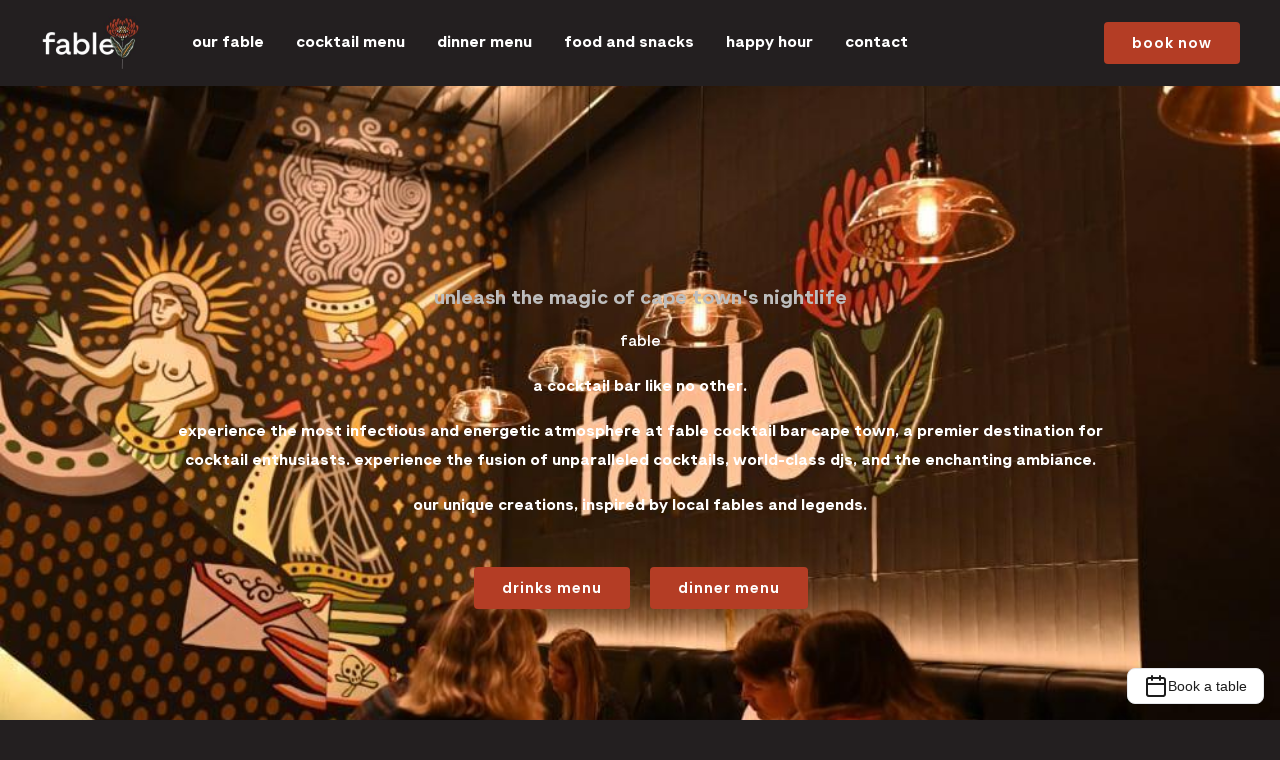

--- FILE ---
content_type: text/html; charset=UTF-8
request_url: https://fablecocktailbar.capetown/
body_size: 27555
content:
<!DOCTYPE html>
<html lang="en-ZA" prefix="og: https://ogp.me/ns#">
<head>
<meta charset="UTF-8">
<meta name="viewport" content="width=device-width, initial-scale=1">
	<link rel="profile" href="https://gmpg.org/xfn/11"> 
	<link rel="preload" href="https://fablecocktailbar.capetown/wp-content/astra-local-fonts/poppins/pxiByp8kv8JHgFVrLEj6Z1xlFQ.woff2" as="font" type="font/woff2" crossorigin>
<!-- Search Engine Optimization by Rank Math PRO - https://rankmath.com/ -->
<title>fable - cocktail bar cape town</title>
<meta name="description" content="unleash the magic of cape town&#039;s nightlife at fable cocktail bar cape town. unique cocktail creations, talented bartenders, energetic atmosphere."/>
<meta name="robots" content="follow, index, max-snippet:-1, max-video-preview:-1, max-image-preview:large"/>
<link rel="canonical" href="https://fablecocktailbar.capetown/" />
<meta property="og:locale" content="en_US" />
<meta property="og:type" content="website" />
<meta property="og:title" content="fable - cocktail bar cape town" />
<meta property="og:description" content="unleash the magic of cape town&#039;s nightlife at fable cocktail bar cape town. unique cocktail creations, talented bartenders, energetic atmosphere." />
<meta property="og:url" content="https://fablecocktailbar.capetown/" />
<meta property="og:site_name" content="fable" />
<meta property="og:updated_time" content="2025-11-12T19:49:07+02:00" />
<meta property="og:image" content="https://fablecocktailbar.capetown/wp-content/uploads/fable-cocktail-bar-venue.jpg" />
<meta property="og:image:secure_url" content="https://fablecocktailbar.capetown/wp-content/uploads/fable-cocktail-bar-venue.jpg" />
<meta property="og:image:width" content="1000" />
<meta property="og:image:height" content="665" />
<meta property="og:image:alt" content="fable venue" />
<meta property="og:image:type" content="image/jpeg" />
<meta name="twitter:card" content="summary_large_image" />
<meta name="twitter:title" content="fable - cocktail bar cape town" />
<meta name="twitter:description" content="unleash the magic of cape town&#039;s nightlife at fable cocktail bar cape town. unique cocktail creations, talented bartenders, energetic atmosphere." />
<meta name="twitter:image" content="https://fablecocktailbar.capetown/wp-content/uploads/fable-cocktail-bar-venue.jpg" />
<meta name="twitter:label1" content="Written by" />
<meta name="twitter:data1" content="Weston" />
<meta name="twitter:label2" content="Time to read" />
<meta name="twitter:data2" content="3 minutes" />
<!-- /Rank Math WordPress SEO plugin -->

<link rel='dns-prefetch' href='//www.googletagmanager.com' />
<link rel='dns-prefetch' href='//stats.wp.com' />
<link rel="alternate" title="oEmbed (JSON)" type="application/json+oembed" href="https://fablecocktailbar.capetown/wp-json/oembed/1.0/embed?url=https%3A%2F%2Ffablecocktailbar.capetown%2F" />
<link rel="alternate" title="oEmbed (XML)" type="text/xml+oembed" href="https://fablecocktailbar.capetown/wp-json/oembed/1.0/embed?url=https%3A%2F%2Ffablecocktailbar.capetown%2F&#038;format=xml" />
<style id='wp-img-auto-sizes-contain-inline-css'>
img:is([sizes=auto i],[sizes^="auto," i]){contain-intrinsic-size:3000px 1500px}
/*# sourceURL=wp-img-auto-sizes-contain-inline-css */
</style>
<style id='cf-frontend-style-inline-css'>
@font-face {
	font-family: 'Gramatika';
	font-weight: 700;
	font-display: auto;
	font-fallback: sans-serif;
	src: url('https://fablecocktailbar.capetown/wp-content/uploads/Gramatika-Bold.ttf') format('truetype');
}
@font-face {
	font-family: 'Gramatika';
	font-weight: 400;
	font-display: auto;
	font-fallback: sans-serif;
	src: url('https://fablecocktailbar.capetown/wp-content/uploads/Gramatika-Regular.ttf') format('truetype');
}
@font-face {
	font-family: 'Gramatika';
	font-weight: 300;
	font-display: auto;
	font-fallback: sans-serif;
	src: url('https://fablecocktailbar.capetown/wp-content/uploads/Gramatika-Light.ttf') format('truetype');
}
@font-face {
	font-family: 'Gramatika';
	font-weight: 500;
	font-display: auto;
	font-fallback: sans-serif;
	src: url('https://fablecocktailbar.capetown/wp-content/uploads/Gramatika-Medium.ttf') format('truetype');
}
/*# sourceURL=cf-frontend-style-inline-css */
</style>
<link rel='stylesheet' id='astra-theme-css-css' href='https://fablecocktailbar.capetown/wp-content/themes/astra/assets/css/minified/frontend.min.css' media='all' />
<link rel='stylesheet' id='astra-google-fonts-css' href='https://fablecocktailbar.capetown/wp-content/astra-local-fonts/astra-local-fonts.css' media='all' />
<link rel='stylesheet' id='astra-theme-dynamic-css' href='https://fablecocktailbar.capetown/wp-content/uploads/astra/astra-theme-dynamic-css-post-1420.css' media='all' />
<link rel='stylesheet' id='astra-addon-css-css' href='https://fablecocktailbar.capetown/wp-content/uploads/astra-addon/astra-addon-68e006ea22eea3-85136745.css' media='all' />
<link rel='stylesheet' id='astra-addon-dynamic-css' href='https://fablecocktailbar.capetown/wp-content/uploads/astra-addon/astra-addon-dynamic-css-post-1420.css' media='all' />
<link rel='stylesheet' id='fable-cocktail-bar-cape-town-theme-css-css' href='https://fablecocktailbar.capetown/wp-content/themes/fable-cocktail/style.css' media='all' />
<link rel='stylesheet' id='elementor-icons-css' href='https://fablecocktailbar.capetown/wp-content/plugins/elementor/assets/lib/eicons/css/elementor-icons.min.css' media='all' />
<link rel='stylesheet' id='elementor-frontend-css' href='https://fablecocktailbar.capetown/wp-content/plugins/elementor/assets/css/frontend.min.css' media='all' />
<link rel='stylesheet' id='elementor-post-1209-css' href='https://fablecocktailbar.capetown/wp-content/uploads/elementor/css/post-1209.css' media='all' />
<link rel='stylesheet' id='uael-frontend-css' href='https://fablecocktailbar.capetown/wp-content/plugins/ultimate-elementor/assets/min-css/uael-frontend.min.css' media='all' />
<link rel='stylesheet' id='uael-teammember-social-icons-css' href='https://fablecocktailbar.capetown/wp-content/plugins/elementor/assets/css/widget-social-icons.min.css' media='all' />
<link rel='stylesheet' id='uael-social-share-icons-brands-css' href='https://fablecocktailbar.capetown/wp-content/plugins/elementor/assets/lib/font-awesome/css/brands.css' media='all' />
<link rel='stylesheet' id='uael-social-share-icons-fontawesome-css' href='https://fablecocktailbar.capetown/wp-content/plugins/elementor/assets/lib/font-awesome/css/fontawesome.css' media='all' />
<link rel='stylesheet' id='uael-nav-menu-icons-css' href='https://fablecocktailbar.capetown/wp-content/plugins/elementor/assets/lib/font-awesome/css/solid.css' media='all' />
<link rel='stylesheet' id='widget-heading-css' href='https://fablecocktailbar.capetown/wp-content/plugins/elementor/assets/css/widget-heading.min.css' media='all' />
<link rel='stylesheet' id='widget-image-css' href='https://fablecocktailbar.capetown/wp-content/plugins/elementor/assets/css/widget-image.min.css' media='all' />
<link rel='stylesheet' id='swiper-css' href='https://fablecocktailbar.capetown/wp-content/plugins/elementor/assets/lib/swiper/v8/css/swiper.min.css' media='all' />
<link rel='stylesheet' id='e-swiper-css' href='https://fablecocktailbar.capetown/wp-content/plugins/elementor/assets/css/conditionals/e-swiper.min.css' media='all' />
<link rel='stylesheet' id='widget-image-carousel-css' href='https://fablecocktailbar.capetown/wp-content/plugins/elementor/assets/css/widget-image-carousel.min.css' media='all' />
<link rel='stylesheet' id='widget-icon-list-css' href='https://fablecocktailbar.capetown/wp-content/plugins/elementor/assets/css/widget-icon-list.min.css' media='all' />
<link rel='stylesheet' id='widget-google_maps-css' href='https://fablecocktailbar.capetown/wp-content/plugins/elementor/assets/css/widget-google_maps.min.css' media='all' />
<link rel='stylesheet' id='elementor-post-1420-css' href='https://fablecocktailbar.capetown/wp-content/uploads/elementor/css/post-1420.css' media='all' />
<link rel='stylesheet' id='wp_social_ninja_reviews-css' href='https://fablecocktailbar.capetown/wp-content/plugins/wp-social-reviews/assets/css/wp_social_ninja_reviews.css' media='all' />
<link rel='stylesheet' id='wp_social_ninja_ig-css' href='https://fablecocktailbar.capetown/wp-content/plugins/wp-social-reviews/assets/css/wp_social_ninja_ig.css' media='all' />
<link rel='stylesheet' id='elementor-icons-shared-0-css' href='https://fablecocktailbar.capetown/wp-content/plugins/elementor/assets/lib/font-awesome/css/fontawesome.min.css' media='all' />
<link rel='stylesheet' id='elementor-icons-fa-solid-css' href='https://fablecocktailbar.capetown/wp-content/plugins/elementor/assets/lib/font-awesome/css/solid.min.css' media='all' />
<link rel='stylesheet' id='elementor-icons-fa-brands-css' href='https://fablecocktailbar.capetown/wp-content/plugins/elementor/assets/lib/font-awesome/css/brands.min.css' media='all' />
<link rel='stylesheet' id='elementor-icons-fa-regular-css' href='https://fablecocktailbar.capetown/wp-content/plugins/elementor/assets/lib/font-awesome/css/regular.min.css' media='all' />
<script src="https://fablecocktailbar.capetown/wp-includes/js/jquery/jquery.min.js" id="jquery-core-js"></script>

<!-- Google tag (gtag.js) snippet added by Site Kit -->
<!-- Google Analytics snippet added by Site Kit -->
<!-- Google Ads snippet added by Site Kit -->
<script src="https://www.googletagmanager.com/gtag/js?id=GT-KV6X5PS" id="google_gtagjs-js" async></script>
<script id="google_gtagjs-js-after">
window.dataLayer = window.dataLayer || [];function gtag(){dataLayer.push(arguments);}
gtag("set","linker",{"domains":["fablecocktailbar.capetown"]});
gtag("js", new Date());
gtag("set", "developer_id.dZTNiMT", true);
gtag("config", "GT-KV6X5PS");
gtag("config", "AW-11165972924");
//# sourceURL=google_gtagjs-js-after
</script>
<link rel="https://api.w.org/" href="https://fablecocktailbar.capetown/wp-json/" /><link rel="alternate" title="JSON" type="application/json" href="https://fablecocktailbar.capetown/wp-json/wp/v2/pages/1420" /><script nowprocket type="text/javascript" src="https://widget.withnovel.com/ce7b242e-c682-4e59-8b1f-357930a0e8fa.js" async></script>
<meta name="generator" content="Site Kit by Google 1.168.0" />	<style>img#wpstats{display:none}</style>
		<meta name="generator" content="Elementor 3.33.0; features: additional_custom_breakpoints; settings: css_print_method-external, google_font-disabled, font_display-swap">
<style>.recentcomments a{display:inline !important;padding:0 !important;margin:0 !important;}</style>			<style>
				.e-con.e-parent:nth-of-type(n+4):not(.e-lazyloaded):not(.e-no-lazyload),
				.e-con.e-parent:nth-of-type(n+4):not(.e-lazyloaded):not(.e-no-lazyload) * {
					background-image: none !important;
				}
				@media screen and (max-height: 1024px) {
					.e-con.e-parent:nth-of-type(n+3):not(.e-lazyloaded):not(.e-no-lazyload),
					.e-con.e-parent:nth-of-type(n+3):not(.e-lazyloaded):not(.e-no-lazyload) * {
						background-image: none !important;
					}
				}
				@media screen and (max-height: 640px) {
					.e-con.e-parent:nth-of-type(n+2):not(.e-lazyloaded):not(.e-no-lazyload),
					.e-con.e-parent:nth-of-type(n+2):not(.e-lazyloaded):not(.e-no-lazyload) * {
						background-image: none !important;
					}
				}
			</style>
			
<!-- Google Tag Manager snippet added by Site Kit -->
<script>
			( function( w, d, s, l, i ) {
				w[l] = w[l] || [];
				w[l].push( {'gtm.start': new Date().getTime(), event: 'gtm.js'} );
				var f = d.getElementsByTagName( s )[0],
					j = d.createElement( s ), dl = l != 'dataLayer' ? '&l=' + l : '';
				j.async = true;
				j.src = 'https://www.googletagmanager.com/gtm.js?id=' + i + dl;
				f.parentNode.insertBefore( j, f );
			} )( window, document, 'script', 'dataLayer', 'GTM-PXNNQLG' );
			
</script>

<!-- End Google Tag Manager snippet added by Site Kit -->
<link rel="icon" href="https://fablecocktailbar.capetown/wp-content/uploads/cropped-FABLE-Logo-Lockup_Final-Page-2-32x32.jpg" sizes="32x32" />
<link rel="icon" href="https://fablecocktailbar.capetown/wp-content/uploads/cropped-FABLE-Logo-Lockup_Final-Page-2-192x192.jpg" sizes="192x192" />
<link rel="apple-touch-icon" href="https://fablecocktailbar.capetown/wp-content/uploads/cropped-FABLE-Logo-Lockup_Final-Page-2-180x180.jpg" />
<meta name="msapplication-TileImage" content="https://fablecocktailbar.capetown/wp-content/uploads/cropped-FABLE-Logo-Lockup_Final-Page-2-270x270.jpg" />
        <style id="wp-social-reviews" type="text/css">
            .wpsr-reviews-2334 .wpsr-business-info .wpsr-rating-and-count .wpsr-total-reviews{color: rgb(0, 0, 0);} .wpsr-reviews-2334 .wpsr-container .wpsr-business-info .wpsr-business-info-right a{background-color: #B33C25;} .wpsr-reviews-2334 .wpsr-fixed-height .wpsr-business-info{background-color: #FFFFFF;}        </style>
        		<style id="wp-custom-css">
			.grecaptcha-badge { visibility: hidden; }

.reviewLower {
	text-transform: lowercase;
}
.es-header-write-review-button {
	text-transform: lowercase;
}
.ywgc-shortcode-form {
	color: black !important;
}		</style>
		<style id='global-styles-inline-css'>
:root{--wp--preset--aspect-ratio--square: 1;--wp--preset--aspect-ratio--4-3: 4/3;--wp--preset--aspect-ratio--3-4: 3/4;--wp--preset--aspect-ratio--3-2: 3/2;--wp--preset--aspect-ratio--2-3: 2/3;--wp--preset--aspect-ratio--16-9: 16/9;--wp--preset--aspect-ratio--9-16: 9/16;--wp--preset--color--black: #000000;--wp--preset--color--cyan-bluish-gray: #abb8c3;--wp--preset--color--white: #ffffff;--wp--preset--color--pale-pink: #f78da7;--wp--preset--color--vivid-red: #cf2e2e;--wp--preset--color--luminous-vivid-orange: #ff6900;--wp--preset--color--luminous-vivid-amber: #fcb900;--wp--preset--color--light-green-cyan: #7bdcb5;--wp--preset--color--vivid-green-cyan: #00d084;--wp--preset--color--pale-cyan-blue: #8ed1fc;--wp--preset--color--vivid-cyan-blue: #0693e3;--wp--preset--color--vivid-purple: #9b51e0;--wp--preset--color--ast-global-color-0: var(--ast-global-color-0);--wp--preset--color--ast-global-color-1: var(--ast-global-color-1);--wp--preset--color--ast-global-color-2: var(--ast-global-color-2);--wp--preset--color--ast-global-color-3: var(--ast-global-color-3);--wp--preset--color--ast-global-color-4: var(--ast-global-color-4);--wp--preset--color--ast-global-color-5: var(--ast-global-color-5);--wp--preset--color--ast-global-color-6: var(--ast-global-color-6);--wp--preset--color--ast-global-color-7: var(--ast-global-color-7);--wp--preset--color--ast-global-color-8: var(--ast-global-color-8);--wp--preset--gradient--vivid-cyan-blue-to-vivid-purple: linear-gradient(135deg,rgb(6,147,227) 0%,rgb(155,81,224) 100%);--wp--preset--gradient--light-green-cyan-to-vivid-green-cyan: linear-gradient(135deg,rgb(122,220,180) 0%,rgb(0,208,130) 100%);--wp--preset--gradient--luminous-vivid-amber-to-luminous-vivid-orange: linear-gradient(135deg,rgb(252,185,0) 0%,rgb(255,105,0) 100%);--wp--preset--gradient--luminous-vivid-orange-to-vivid-red: linear-gradient(135deg,rgb(255,105,0) 0%,rgb(207,46,46) 100%);--wp--preset--gradient--very-light-gray-to-cyan-bluish-gray: linear-gradient(135deg,rgb(238,238,238) 0%,rgb(169,184,195) 100%);--wp--preset--gradient--cool-to-warm-spectrum: linear-gradient(135deg,rgb(74,234,220) 0%,rgb(151,120,209) 20%,rgb(207,42,186) 40%,rgb(238,44,130) 60%,rgb(251,105,98) 80%,rgb(254,248,76) 100%);--wp--preset--gradient--blush-light-purple: linear-gradient(135deg,rgb(255,206,236) 0%,rgb(152,150,240) 100%);--wp--preset--gradient--blush-bordeaux: linear-gradient(135deg,rgb(254,205,165) 0%,rgb(254,45,45) 50%,rgb(107,0,62) 100%);--wp--preset--gradient--luminous-dusk: linear-gradient(135deg,rgb(255,203,112) 0%,rgb(199,81,192) 50%,rgb(65,88,208) 100%);--wp--preset--gradient--pale-ocean: linear-gradient(135deg,rgb(255,245,203) 0%,rgb(182,227,212) 50%,rgb(51,167,181) 100%);--wp--preset--gradient--electric-grass: linear-gradient(135deg,rgb(202,248,128) 0%,rgb(113,206,126) 100%);--wp--preset--gradient--midnight: linear-gradient(135deg,rgb(2,3,129) 0%,rgb(40,116,252) 100%);--wp--preset--font-size--small: 13px;--wp--preset--font-size--medium: 20px;--wp--preset--font-size--large: 36px;--wp--preset--font-size--x-large: 42px;--wp--preset--spacing--20: 0.44rem;--wp--preset--spacing--30: 0.67rem;--wp--preset--spacing--40: 1rem;--wp--preset--spacing--50: 1.5rem;--wp--preset--spacing--60: 2.25rem;--wp--preset--spacing--70: 3.38rem;--wp--preset--spacing--80: 5.06rem;--wp--preset--shadow--natural: 6px 6px 9px rgba(0, 0, 0, 0.2);--wp--preset--shadow--deep: 12px 12px 50px rgba(0, 0, 0, 0.4);--wp--preset--shadow--sharp: 6px 6px 0px rgba(0, 0, 0, 0.2);--wp--preset--shadow--outlined: 6px 6px 0px -3px rgb(255, 255, 255), 6px 6px rgb(0, 0, 0);--wp--preset--shadow--crisp: 6px 6px 0px rgb(0, 0, 0);}:root { --wp--style--global--content-size: var(--wp--custom--ast-content-width-size);--wp--style--global--wide-size: var(--wp--custom--ast-wide-width-size); }:where(body) { margin: 0; }.wp-site-blocks > .alignleft { float: left; margin-right: 2em; }.wp-site-blocks > .alignright { float: right; margin-left: 2em; }.wp-site-blocks > .aligncenter { justify-content: center; margin-left: auto; margin-right: auto; }:where(.wp-site-blocks) > * { margin-block-start: 24px; margin-block-end: 0; }:where(.wp-site-blocks) > :first-child { margin-block-start: 0; }:where(.wp-site-blocks) > :last-child { margin-block-end: 0; }:root { --wp--style--block-gap: 24px; }:root :where(.is-layout-flow) > :first-child{margin-block-start: 0;}:root :where(.is-layout-flow) > :last-child{margin-block-end: 0;}:root :where(.is-layout-flow) > *{margin-block-start: 24px;margin-block-end: 0;}:root :where(.is-layout-constrained) > :first-child{margin-block-start: 0;}:root :where(.is-layout-constrained) > :last-child{margin-block-end: 0;}:root :where(.is-layout-constrained) > *{margin-block-start: 24px;margin-block-end: 0;}:root :where(.is-layout-flex){gap: 24px;}:root :where(.is-layout-grid){gap: 24px;}.is-layout-flow > .alignleft{float: left;margin-inline-start: 0;margin-inline-end: 2em;}.is-layout-flow > .alignright{float: right;margin-inline-start: 2em;margin-inline-end: 0;}.is-layout-flow > .aligncenter{margin-left: auto !important;margin-right: auto !important;}.is-layout-constrained > .alignleft{float: left;margin-inline-start: 0;margin-inline-end: 2em;}.is-layout-constrained > .alignright{float: right;margin-inline-start: 2em;margin-inline-end: 0;}.is-layout-constrained > .aligncenter{margin-left: auto !important;margin-right: auto !important;}.is-layout-constrained > :where(:not(.alignleft):not(.alignright):not(.alignfull)){max-width: var(--wp--style--global--content-size);margin-left: auto !important;margin-right: auto !important;}.is-layout-constrained > .alignwide{max-width: var(--wp--style--global--wide-size);}body .is-layout-flex{display: flex;}.is-layout-flex{flex-wrap: wrap;align-items: center;}.is-layout-flex > :is(*, div){margin: 0;}body .is-layout-grid{display: grid;}.is-layout-grid > :is(*, div){margin: 0;}body{padding-top: 0px;padding-right: 0px;padding-bottom: 0px;padding-left: 0px;}a:where(:not(.wp-element-button)){text-decoration: none;}:root :where(.wp-element-button, .wp-block-button__link){background-color: #32373c;border-width: 0;color: #fff;font-family: inherit;font-size: inherit;font-style: inherit;font-weight: inherit;letter-spacing: inherit;line-height: inherit;padding-top: calc(0.667em + 2px);padding-right: calc(1.333em + 2px);padding-bottom: calc(0.667em + 2px);padding-left: calc(1.333em + 2px);text-decoration: none;text-transform: inherit;}.has-black-color{color: var(--wp--preset--color--black) !important;}.has-cyan-bluish-gray-color{color: var(--wp--preset--color--cyan-bluish-gray) !important;}.has-white-color{color: var(--wp--preset--color--white) !important;}.has-pale-pink-color{color: var(--wp--preset--color--pale-pink) !important;}.has-vivid-red-color{color: var(--wp--preset--color--vivid-red) !important;}.has-luminous-vivid-orange-color{color: var(--wp--preset--color--luminous-vivid-orange) !important;}.has-luminous-vivid-amber-color{color: var(--wp--preset--color--luminous-vivid-amber) !important;}.has-light-green-cyan-color{color: var(--wp--preset--color--light-green-cyan) !important;}.has-vivid-green-cyan-color{color: var(--wp--preset--color--vivid-green-cyan) !important;}.has-pale-cyan-blue-color{color: var(--wp--preset--color--pale-cyan-blue) !important;}.has-vivid-cyan-blue-color{color: var(--wp--preset--color--vivid-cyan-blue) !important;}.has-vivid-purple-color{color: var(--wp--preset--color--vivid-purple) !important;}.has-ast-global-color-0-color{color: var(--wp--preset--color--ast-global-color-0) !important;}.has-ast-global-color-1-color{color: var(--wp--preset--color--ast-global-color-1) !important;}.has-ast-global-color-2-color{color: var(--wp--preset--color--ast-global-color-2) !important;}.has-ast-global-color-3-color{color: var(--wp--preset--color--ast-global-color-3) !important;}.has-ast-global-color-4-color{color: var(--wp--preset--color--ast-global-color-4) !important;}.has-ast-global-color-5-color{color: var(--wp--preset--color--ast-global-color-5) !important;}.has-ast-global-color-6-color{color: var(--wp--preset--color--ast-global-color-6) !important;}.has-ast-global-color-7-color{color: var(--wp--preset--color--ast-global-color-7) !important;}.has-ast-global-color-8-color{color: var(--wp--preset--color--ast-global-color-8) !important;}.has-black-background-color{background-color: var(--wp--preset--color--black) !important;}.has-cyan-bluish-gray-background-color{background-color: var(--wp--preset--color--cyan-bluish-gray) !important;}.has-white-background-color{background-color: var(--wp--preset--color--white) !important;}.has-pale-pink-background-color{background-color: var(--wp--preset--color--pale-pink) !important;}.has-vivid-red-background-color{background-color: var(--wp--preset--color--vivid-red) !important;}.has-luminous-vivid-orange-background-color{background-color: var(--wp--preset--color--luminous-vivid-orange) !important;}.has-luminous-vivid-amber-background-color{background-color: var(--wp--preset--color--luminous-vivid-amber) !important;}.has-light-green-cyan-background-color{background-color: var(--wp--preset--color--light-green-cyan) !important;}.has-vivid-green-cyan-background-color{background-color: var(--wp--preset--color--vivid-green-cyan) !important;}.has-pale-cyan-blue-background-color{background-color: var(--wp--preset--color--pale-cyan-blue) !important;}.has-vivid-cyan-blue-background-color{background-color: var(--wp--preset--color--vivid-cyan-blue) !important;}.has-vivid-purple-background-color{background-color: var(--wp--preset--color--vivid-purple) !important;}.has-ast-global-color-0-background-color{background-color: var(--wp--preset--color--ast-global-color-0) !important;}.has-ast-global-color-1-background-color{background-color: var(--wp--preset--color--ast-global-color-1) !important;}.has-ast-global-color-2-background-color{background-color: var(--wp--preset--color--ast-global-color-2) !important;}.has-ast-global-color-3-background-color{background-color: var(--wp--preset--color--ast-global-color-3) !important;}.has-ast-global-color-4-background-color{background-color: var(--wp--preset--color--ast-global-color-4) !important;}.has-ast-global-color-5-background-color{background-color: var(--wp--preset--color--ast-global-color-5) !important;}.has-ast-global-color-6-background-color{background-color: var(--wp--preset--color--ast-global-color-6) !important;}.has-ast-global-color-7-background-color{background-color: var(--wp--preset--color--ast-global-color-7) !important;}.has-ast-global-color-8-background-color{background-color: var(--wp--preset--color--ast-global-color-8) !important;}.has-black-border-color{border-color: var(--wp--preset--color--black) !important;}.has-cyan-bluish-gray-border-color{border-color: var(--wp--preset--color--cyan-bluish-gray) !important;}.has-white-border-color{border-color: var(--wp--preset--color--white) !important;}.has-pale-pink-border-color{border-color: var(--wp--preset--color--pale-pink) !important;}.has-vivid-red-border-color{border-color: var(--wp--preset--color--vivid-red) !important;}.has-luminous-vivid-orange-border-color{border-color: var(--wp--preset--color--luminous-vivid-orange) !important;}.has-luminous-vivid-amber-border-color{border-color: var(--wp--preset--color--luminous-vivid-amber) !important;}.has-light-green-cyan-border-color{border-color: var(--wp--preset--color--light-green-cyan) !important;}.has-vivid-green-cyan-border-color{border-color: var(--wp--preset--color--vivid-green-cyan) !important;}.has-pale-cyan-blue-border-color{border-color: var(--wp--preset--color--pale-cyan-blue) !important;}.has-vivid-cyan-blue-border-color{border-color: var(--wp--preset--color--vivid-cyan-blue) !important;}.has-vivid-purple-border-color{border-color: var(--wp--preset--color--vivid-purple) !important;}.has-ast-global-color-0-border-color{border-color: var(--wp--preset--color--ast-global-color-0) !important;}.has-ast-global-color-1-border-color{border-color: var(--wp--preset--color--ast-global-color-1) !important;}.has-ast-global-color-2-border-color{border-color: var(--wp--preset--color--ast-global-color-2) !important;}.has-ast-global-color-3-border-color{border-color: var(--wp--preset--color--ast-global-color-3) !important;}.has-ast-global-color-4-border-color{border-color: var(--wp--preset--color--ast-global-color-4) !important;}.has-ast-global-color-5-border-color{border-color: var(--wp--preset--color--ast-global-color-5) !important;}.has-ast-global-color-6-border-color{border-color: var(--wp--preset--color--ast-global-color-6) !important;}.has-ast-global-color-7-border-color{border-color: var(--wp--preset--color--ast-global-color-7) !important;}.has-ast-global-color-8-border-color{border-color: var(--wp--preset--color--ast-global-color-8) !important;}.has-vivid-cyan-blue-to-vivid-purple-gradient-background{background: var(--wp--preset--gradient--vivid-cyan-blue-to-vivid-purple) !important;}.has-light-green-cyan-to-vivid-green-cyan-gradient-background{background: var(--wp--preset--gradient--light-green-cyan-to-vivid-green-cyan) !important;}.has-luminous-vivid-amber-to-luminous-vivid-orange-gradient-background{background: var(--wp--preset--gradient--luminous-vivid-amber-to-luminous-vivid-orange) !important;}.has-luminous-vivid-orange-to-vivid-red-gradient-background{background: var(--wp--preset--gradient--luminous-vivid-orange-to-vivid-red) !important;}.has-very-light-gray-to-cyan-bluish-gray-gradient-background{background: var(--wp--preset--gradient--very-light-gray-to-cyan-bluish-gray) !important;}.has-cool-to-warm-spectrum-gradient-background{background: var(--wp--preset--gradient--cool-to-warm-spectrum) !important;}.has-blush-light-purple-gradient-background{background: var(--wp--preset--gradient--blush-light-purple) !important;}.has-blush-bordeaux-gradient-background{background: var(--wp--preset--gradient--blush-bordeaux) !important;}.has-luminous-dusk-gradient-background{background: var(--wp--preset--gradient--luminous-dusk) !important;}.has-pale-ocean-gradient-background{background: var(--wp--preset--gradient--pale-ocean) !important;}.has-electric-grass-gradient-background{background: var(--wp--preset--gradient--electric-grass) !important;}.has-midnight-gradient-background{background: var(--wp--preset--gradient--midnight) !important;}.has-small-font-size{font-size: var(--wp--preset--font-size--small) !important;}.has-medium-font-size{font-size: var(--wp--preset--font-size--medium) !important;}.has-large-font-size{font-size: var(--wp--preset--font-size--large) !important;}.has-x-large-font-size{font-size: var(--wp--preset--font-size--x-large) !important;}
/*# sourceURL=global-styles-inline-css */
</style>
</head>

<body itemtype='https://schema.org/WebPage' itemscope='itemscope' class="home wp-singular page-template-default page page-id-1420 wp-custom-logo wp-embed-responsive wp-theme-astra wp-child-theme-fable-cocktail ast-desktop ast-page-builder-template ast-no-sidebar astra-4.11.15 ast-single-post ast-inherit-site-logo-transparent ast-hfb-header ast-sticky-main-shrink ast-sticky-header-shrink ast-inherit-site-logo-sticky ast-primary-sticky-enabled elementor-default elementor-kit-1209 elementor-page elementor-page-1420 astra-addon-4.11.9">
		<!-- Google Tag Manager (noscript) snippet added by Site Kit -->
		<noscript>
			<iframe src="https://www.googletagmanager.com/ns.html?id=GTM-PXNNQLG" height="0" width="0" style="display:none;visibility:hidden"></iframe>
		</noscript>
		<!-- End Google Tag Manager (noscript) snippet added by Site Kit -->
		<script
  src="https://beta.leadconnectorhq.com/loader.js"  
  data-resources-url="https://beta.leadconnectorhq.com/chat-widget/loader.js"
 data-widget-id="68517878832cc3c784ce1914"   >
 </script>

<a
	class="skip-link screen-reader-text"
	href="#content">
		Skip to content</a>

<div
class="hfeed site" id="page">
			<header
		class="site-header header-main-layout-1 ast-primary-menu-enabled ast-logo-title-inline ast-hide-custom-menu-mobile ast-builder-menu-toggle-icon ast-mobile-header-inline" id="masthead" itemtype="https://schema.org/WPHeader" itemscope="itemscope" itemid="#masthead"		>
			<div id="ast-desktop-header" data-toggle-type="off-canvas">
		<div class="ast-main-header-wrap main-header-bar-wrap ">
		<div class="ast-primary-header-bar ast-primary-header main-header-bar site-header-focus-item" data-section="section-primary-header-builder">
						<div class="site-primary-header-wrap ast-builder-grid-row-container site-header-focus-item ast-container" data-section="section-primary-header-builder">
				<div class="ast-builder-grid-row ast-builder-grid-row-has-sides ast-builder-grid-row-no-center">
											<div class="site-header-primary-section-left site-header-section ast-flex site-header-section-left">
									<div class="ast-builder-layout-element ast-flex site-header-focus-item" data-section="title_tagline">
							<div
				class="site-branding ast-site-identity" itemtype="https://schema.org/Organization" itemscope="itemscope"				>
					<span class="site-logo-img"><a href="https://fablecocktailbar.capetown/" class="custom-logo-link" rel="home" aria-current="page"><img width="100" height="54" src="https://fablecocktailbar.capetown/wp-content/uploads/fable-logo-100x54.jpg" class="custom-logo" alt="fable cocktail bar cape town" decoding="async" srcset="https://fablecocktailbar.capetown/wp-content/uploads/fable-logo-100x54.jpg 100w, https://fablecocktailbar.capetown/wp-content/uploads/fable-logo-300x162.jpg 300w, https://fablecocktailbar.capetown/wp-content/uploads/fable-logo-1024x554.jpg 1024w, https://fablecocktailbar.capetown/wp-content/uploads/fable-logo-768x415.jpg 768w, https://fablecocktailbar.capetown/wp-content/uploads/fable-logo.jpg 1158w" sizes="(max-width: 100px) 100vw, 100px" loading="eager" /></a></span>				</div>
			<!-- .site-branding -->
					</div>
				<div class="ast-builder-menu-1 ast-builder-menu ast-flex ast-builder-menu-1-focus-item ast-builder-layout-element site-header-focus-item" data-section="section-hb-menu-1">
			<div class="ast-main-header-bar-alignment"><div class="main-header-bar-navigation"><nav class="site-navigation ast-flex-grow-1 navigation-accessibility site-header-focus-item" id="primary-site-navigation-desktop" aria-label="Primary Site Navigation" itemtype="https://schema.org/SiteNavigationElement" itemscope="itemscope"><div class="main-navigation ast-inline-flex"><ul id="ast-hf-menu-1" class="main-header-menu ast-menu-shadow ast-nav-menu ast-flex  submenu-with-border ast-menu-hover-style-underline  stack-on-mobile"><li id="menu-item-1637" class="menu-item menu-item-type-custom menu-item-object-custom menu-item-1637"><a href="#about" class="menu-link">our fable</a></li>
<li id="menu-item-1639" class="menu-item menu-item-type-custom menu-item-object-custom menu-item-1639"><a href="#creations" class="menu-link">cocktail menu</a></li>
<li id="menu-item-2828" class="menu-item menu-item-type-custom menu-item-object-custom menu-item-2828"><a href="#dinner" class="menu-link">dinner menu</a></li>
<li id="menu-item-1641" class="menu-item menu-item-type-custom menu-item-object-custom menu-item-1641"><a href="#food" class="menu-link">food and snacks</a></li>
<li id="menu-item-2514" class="menu-item menu-item-type-custom menu-item-object-custom menu-item-2514"><a href="#happy" class="menu-link">happy hour</a></li>
<li id="menu-item-1644" class="menu-item menu-item-type-custom menu-item-object-custom menu-item-1644"><a href="#contact" class="menu-link">contact</a></li>
</ul></div></nav></div></div>		</div>
								</div>
																								<div class="site-header-primary-section-right site-header-section ast-flex ast-grid-right-section">
										<div class="ast-builder-layout-element ast-flex site-header-focus-item ast-header-button-1" data-section="section-hb-button-1">
			<div class="ast-builder-button-wrap ast-builder-button-size-sm"><a class="ast-custom-button-link" href="https://book.withnovel.com/fable" target="_blank"  role="button" aria-label="Book Now" >
				<div class="ast-custom-button">Book Now</div>
			</a><a class="menu-link" href="https://book.withnovel.com/fable" target="_blank" >Book Now</a></div>		</div>
									</div>
												</div>
					</div>
								</div>
			</div>
	</div> <!-- Main Header Bar Wrap -->
<div id="ast-mobile-header" class="ast-mobile-header-wrap " data-type="off-canvas">
		<div class="ast-main-header-wrap main-header-bar-wrap" >
		<div class="ast-primary-header-bar ast-primary-header main-header-bar site-primary-header-wrap site-header-focus-item ast-builder-grid-row-layout-default ast-builder-grid-row-tablet-layout-default ast-builder-grid-row-mobile-layout-default" data-section="section-primary-header-builder">
									<div class="ast-builder-grid-row ast-builder-grid-row-has-sides ast-builder-grid-row-no-center">
													<div class="site-header-primary-section-left site-header-section ast-flex site-header-section-left">
										<div class="ast-builder-layout-element ast-flex site-header-focus-item" data-section="title_tagline">
							<div
				class="site-branding ast-site-identity" itemtype="https://schema.org/Organization" itemscope="itemscope"				>
					<span class="site-logo-img"><a href="https://fablecocktailbar.capetown/" class="custom-logo-link" rel="home" aria-current="page"><img width="100" height="54" src="https://fablecocktailbar.capetown/wp-content/uploads/fable-logo-100x54.jpg" class="custom-logo" alt="fable cocktail bar cape town" decoding="async" srcset="https://fablecocktailbar.capetown/wp-content/uploads/fable-logo-100x54.jpg 100w, https://fablecocktailbar.capetown/wp-content/uploads/fable-logo-300x162.jpg 300w, https://fablecocktailbar.capetown/wp-content/uploads/fable-logo-1024x554.jpg 1024w, https://fablecocktailbar.capetown/wp-content/uploads/fable-logo-768x415.jpg 768w, https://fablecocktailbar.capetown/wp-content/uploads/fable-logo.jpg 1158w" sizes="(max-width: 100px) 100vw, 100px" loading="eager" /></a></span>				</div>
			<!-- .site-branding -->
					</div>
									</div>
																									<div class="site-header-primary-section-right site-header-section ast-flex ast-grid-right-section">
										<div class="ast-builder-layout-element ast-flex site-header-focus-item" data-section="section-header-mobile-trigger">
						<div class="ast-button-wrap">
				<button type="button" class="menu-toggle main-header-menu-toggle ast-mobile-menu-trigger-minimal"   aria-expanded="false" aria-label="Main menu toggle">
					<span class="screen-reader-text">Main Menu</span>
					<span class="mobile-menu-toggle-icon">
						<span aria-hidden="true" class="ahfb-svg-iconset ast-inline-flex svg-baseline"><svg class='ast-mobile-svg ast-menu-svg' fill='currentColor' version='1.1' xmlns='http://www.w3.org/2000/svg' width='24' height='24' viewBox='0 0 24 24'><path d='M3 13h18c0.552 0 1-0.448 1-1s-0.448-1-1-1h-18c-0.552 0-1 0.448-1 1s0.448 1 1 1zM3 7h18c0.552 0 1-0.448 1-1s-0.448-1-1-1h-18c-0.552 0-1 0.448-1 1s0.448 1 1 1zM3 19h18c0.552 0 1-0.448 1-1s-0.448-1-1-1h-18c-0.552 0-1 0.448-1 1s0.448 1 1 1z'></path></svg></span><span aria-hidden="true" class="ahfb-svg-iconset ast-inline-flex svg-baseline"><svg class='ast-mobile-svg ast-close-svg' fill='currentColor' version='1.1' xmlns='http://www.w3.org/2000/svg' width='24' height='24' viewBox='0 0 24 24'><path d='M5.293 6.707l5.293 5.293-5.293 5.293c-0.391 0.391-0.391 1.024 0 1.414s1.024 0.391 1.414 0l5.293-5.293 5.293 5.293c0.391 0.391 1.024 0.391 1.414 0s0.391-1.024 0-1.414l-5.293-5.293 5.293-5.293c0.391-0.391 0.391-1.024 0-1.414s-1.024-0.391-1.414 0l-5.293 5.293-5.293-5.293c-0.391-0.391-1.024-0.391-1.414 0s-0.391 1.024 0 1.414z'></path></svg></span>					</span>
									</button>
			</div>
					</div>
									</div>
											</div>
						</div>
	</div>
	</div>
				<header id="ast-fixed-header" class="site-header header-main-layout-1 ast-primary-menu-enabled ast-logo-title-inline ast-hide-custom-menu-mobile ast-builder-menu-toggle-icon ast-mobile-header-inline" style="visibility: hidden;" data-type="fixed-header">

					
					
					<div id="ast-desktop-header" data-toggle-type="off-canvas">
		<div class="ast-main-header-wrap main-header-bar-wrap ">
		<div class="ast-primary-header-bar ast-primary-header main-header-bar site-header-focus-item" data-section="section-primary-header-builder">
						<div class="site-primary-header-wrap ast-builder-grid-row-container site-header-focus-item ast-container" data-section="section-primary-header-builder">
				<div class="ast-builder-grid-row ast-builder-grid-row-has-sides ast-builder-grid-row-no-center">
											<div class="site-header-primary-section-left site-header-section ast-flex site-header-section-left">
									<div class="ast-builder-layout-element ast-flex site-header-focus-item" data-section="title_tagline">
							<div
				class="site-branding ast-site-identity" itemtype="https://schema.org/Organization" itemscope="itemscope"				>
					<span class="site-logo-img"><a href="https://fablecocktailbar.capetown/" class="custom-logo-link" rel="home" aria-current="page"><img width="100" height="54" src="https://fablecocktailbar.capetown/wp-content/uploads/fable-logo-100x54.jpg" class="custom-logo" alt="fable cocktail bar cape town" decoding="async" srcset="https://fablecocktailbar.capetown/wp-content/uploads/fable-logo-100x54.jpg 100w, https://fablecocktailbar.capetown/wp-content/uploads/fable-logo-300x162.jpg 300w, https://fablecocktailbar.capetown/wp-content/uploads/fable-logo-1024x554.jpg 1024w, https://fablecocktailbar.capetown/wp-content/uploads/fable-logo-768x415.jpg 768w, https://fablecocktailbar.capetown/wp-content/uploads/fable-logo.jpg 1158w" sizes="(max-width: 100px) 100vw, 100px" loading="eager" /></a></span>				</div>
			<!-- .site-branding -->
					</div>
				<div class="ast-builder-menu-1 ast-builder-menu ast-flex ast-builder-menu-1-focus-item ast-builder-layout-element site-header-focus-item" data-section="section-hb-menu-1">
			<div class="ast-main-header-bar-alignment"><div class="main-header-bar-navigation"><nav class="site-navigation ast-flex-grow-1 navigation-accessibility site-header-focus-item" id="primary-site-navigation-desktop-sticky" aria-label="Primary Site Navigation" itemtype="https://schema.org/SiteNavigationElement" itemscope="itemscope"><div class="main-navigation ast-inline-flex"><ul id="ast-hf-menu-1-sticky" class="main-header-menu ast-menu-shadow ast-nav-menu ast-flex  submenu-with-border ast-menu-hover-style-underline  stack-on-mobile"><li class="menu-item menu-item-type-custom menu-item-object-custom menu-item-1637"><a href="#about" class="menu-link">our fable</a></li>
<li class="menu-item menu-item-type-custom menu-item-object-custom menu-item-1639"><a href="#creations" class="menu-link">cocktail menu</a></li>
<li class="menu-item menu-item-type-custom menu-item-object-custom menu-item-2828"><a href="#dinner" class="menu-link">dinner menu</a></li>
<li class="menu-item menu-item-type-custom menu-item-object-custom menu-item-1641"><a href="#food" class="menu-link">food and snacks</a></li>
<li class="menu-item menu-item-type-custom menu-item-object-custom menu-item-2514"><a href="#happy" class="menu-link">happy hour</a></li>
<li class="menu-item menu-item-type-custom menu-item-object-custom menu-item-1644"><a href="#contact" class="menu-link">contact</a></li>
</ul></div></nav></div></div>		</div>
								</div>
																								<div class="site-header-primary-section-right site-header-section ast-flex ast-grid-right-section">
										<div class="ast-builder-layout-element ast-flex site-header-focus-item ast-header-button-1" data-section="section-hb-button-1">
			<div class="ast-builder-button-wrap ast-builder-button-size-sm"><a class="ast-custom-button-link" href="https://book.withnovel.com/fable" target="_blank"  role="button" aria-label="Book Now" >
				<div class="ast-custom-button">Book Now</div>
			</a><a class="menu-link" href="https://book.withnovel.com/fable" target="_blank" >Book Now</a></div>		</div>
									</div>
												</div>
					</div>
								</div>
			</div>
	</div> <!-- Main Header Bar Wrap -->
<div id="ast-mobile-header" class="ast-mobile-header-wrap " data-type="off-canvas">
		<div class="ast-main-header-wrap main-header-bar-wrap" >
		<div class="ast-primary-header-bar ast-primary-header main-header-bar site-primary-header-wrap site-header-focus-item ast-builder-grid-row-layout-default ast-builder-grid-row-tablet-layout-default ast-builder-grid-row-mobile-layout-default" data-section="section-primary-header-builder">
									<div class="ast-builder-grid-row ast-builder-grid-row-has-sides ast-builder-grid-row-no-center">
													<div class="site-header-primary-section-left site-header-section ast-flex site-header-section-left">
										<div class="ast-builder-layout-element ast-flex site-header-focus-item" data-section="title_tagline">
							<div
				class="site-branding ast-site-identity" itemtype="https://schema.org/Organization" itemscope="itemscope"				>
					<span class="site-logo-img"><a href="https://fablecocktailbar.capetown/" class="custom-logo-link" rel="home" aria-current="page"><img width="100" height="54" src="https://fablecocktailbar.capetown/wp-content/uploads/fable-logo-100x54.jpg" class="custom-logo" alt="fable cocktail bar cape town" decoding="async" srcset="https://fablecocktailbar.capetown/wp-content/uploads/fable-logo-100x54.jpg 100w, https://fablecocktailbar.capetown/wp-content/uploads/fable-logo-300x162.jpg 300w, https://fablecocktailbar.capetown/wp-content/uploads/fable-logo-1024x554.jpg 1024w, https://fablecocktailbar.capetown/wp-content/uploads/fable-logo-768x415.jpg 768w, https://fablecocktailbar.capetown/wp-content/uploads/fable-logo.jpg 1158w" sizes="(max-width: 100px) 100vw, 100px" loading="eager" /></a></span>				</div>
			<!-- .site-branding -->
					</div>
									</div>
																									<div class="site-header-primary-section-right site-header-section ast-flex ast-grid-right-section">
										<div class="ast-builder-layout-element ast-flex site-header-focus-item" data-section="section-header-mobile-trigger">
						<div class="ast-button-wrap">
				<button type="button" class="menu-toggle main-header-menu-toggle ast-mobile-menu-trigger-minimal"   aria-expanded="false" aria-label="Main menu toggle">
					<span class="screen-reader-text">Main Menu</span>
					<span class="mobile-menu-toggle-icon">
						<span aria-hidden="true" class="ahfb-svg-iconset ast-inline-flex svg-baseline"><svg class='ast-mobile-svg ast-menu-svg' fill='currentColor' version='1.1' xmlns='http://www.w3.org/2000/svg' width='24' height='24' viewBox='0 0 24 24'><path d='M3 13h18c0.552 0 1-0.448 1-1s-0.448-1-1-1h-18c-0.552 0-1 0.448-1 1s0.448 1 1 1zM3 7h18c0.552 0 1-0.448 1-1s-0.448-1-1-1h-18c-0.552 0-1 0.448-1 1s0.448 1 1 1zM3 19h18c0.552 0 1-0.448 1-1s-0.448-1-1-1h-18c-0.552 0-1 0.448-1 1s0.448 1 1 1z'></path></svg></span><span aria-hidden="true" class="ahfb-svg-iconset ast-inline-flex svg-baseline"><svg class='ast-mobile-svg ast-close-svg' fill='currentColor' version='1.1' xmlns='http://www.w3.org/2000/svg' width='24' height='24' viewBox='0 0 24 24'><path d='M5.293 6.707l5.293 5.293-5.293 5.293c-0.391 0.391-0.391 1.024 0 1.414s1.024 0.391 1.414 0l5.293-5.293 5.293 5.293c0.391 0.391 1.024 0.391 1.414 0s0.391-1.024 0-1.414l-5.293-5.293 5.293-5.293c0.391-0.391 0.391-1.024 0-1.414s-1.024-0.391-1.414 0l-5.293 5.293-5.293-5.293c-0.391-0.391-1.024-0.391-1.414 0s-0.391 1.024 0 1.414z'></path></svg></span>					</span>
									</button>
			</div>
					</div>
									</div>
											</div>
						</div>
	</div>
	</div>

					
					
				</header><!-- #astra-fixed-header -->

						</header><!-- #masthead -->
			<div id="content" class="site-content">
		<div class="ast-container">
		

	<div id="primary" class="content-area primary">

		
					<main id="main" class="site-main">
				<article
class="post-1420 page type-page status-publish ast-article-single" id="post-1420" itemtype="https://schema.org/CreativeWork" itemscope="itemscope">
	
				<header class="entry-header ast-no-title ast-header-without-markup">
							</header> <!-- .entry-header -->
		
<div class="entry-content clear"
	itemprop="text">

	
			<div data-elementor-type="wp-page" data-elementor-id="1420" class="elementor elementor-1420" data-elementor-post-type="page">
						<section class="elementor-section elementor-top-section elementor-element elementor-element-rnj6nvt elementor-section-content-middle elementor-section-full_width elementor-section-height-min-height elementor-section-height-default elementor-section-items-middle" data-id="rnj6nvt" data-element_type="section" data-settings="{&quot;background_background&quot;:&quot;video&quot;,&quot;background_video_link&quot;:&quot;https:\/\/vimeo.com\/837266433&quot;,&quot;background_play_on_mobile&quot;:&quot;yes&quot;,&quot;background_privacy_mode&quot;:&quot;yes&quot;}">
								<div class="elementor-background-video-container" aria-hidden="true">
													<div class="elementor-background-video-embed"></div>
												</div>
									<div class="elementor-background-overlay"></div>
							<div class="elementor-container elementor-column-gap-no">
					<div class="elementor-column elementor-col-100 elementor-top-column elementor-element elementor-element-4adad99" data-id="4adad99" data-element_type="column">
			<div class="elementor-widget-wrap elementor-element-populated">
						<div class="elementor-element elementor-element-1d09c42 elementor-widget elementor-widget-heading" data-id="1d09c42" data-element_type="widget" data-widget_type="heading.default">
				<div class="elementor-widget-container">
					<h2 class="elementor-heading-title elementor-size-default">Unleash the Magic of Cape Town's Nightlife</h2>				</div>
				</div>
				<div class="elementor-element elementor-element-d0d6190 elementor-widget elementor-widget-heading" data-id="d0d6190" data-element_type="widget" data-widget_type="heading.default">
				<div class="elementor-widget-container">
					<h1 class="elementor-heading-title elementor-size-default">fable</h1>				</div>
				</div>
				<div class="elementor-element elementor-element-6ce43f4 elementor-widget elementor-widget-text-editor" data-id="6ce43f4" data-element_type="widget" data-widget_type="text-editor.default">
				<div class="elementor-widget-container">
									<p>a cocktail bar like no other.</p><p>experience the most infectious and energetic atmosphere at Fable Cocktail Bar Cape Town, a premier destination for cocktail enthusiasts. Experience the fusion of unparalleled cocktails, world-class DJs, and the enchanting ambiance.</p><p>Our unique creations, inspired by local fables and legends.</p>								</div>
				</div>
				<section class="elementor-section elementor-inner-section elementor-element elementor-element-63af333 elementor-section-boxed elementor-section-height-default elementor-section-height-default" data-id="63af333" data-element_type="section">
						<div class="elementor-container elementor-column-gap-default">
					<div class="elementor-column elementor-col-50 elementor-inner-column elementor-element elementor-element-bfef4ad" data-id="bfef4ad" data-element_type="column">
			<div class="elementor-widget-wrap elementor-element-populated">
						<div class="elementor-element elementor-element-57c307d elementor-align-right elementor-mobile-align-center elementor-widget elementor-widget-button" data-id="57c307d" data-element_type="widget" data-widget_type="button.default">
				<div class="elementor-widget-container">
									<div class="elementor-button-wrapper">
					<a class="elementor-button elementor-button-link elementor-size-sm" href="https://fablecocktailbar.capetown/wp-content/uploads/fableMenu-Sept.pdf">
						<span class="elementor-button-content-wrapper">
									<span class="elementor-button-text">drinks menu</span>
					</span>
					</a>
				</div>
								</div>
				</div>
					</div>
		</div>
				<div class="elementor-column elementor-col-50 elementor-inner-column elementor-element elementor-element-3aff654" data-id="3aff654" data-element_type="column">
			<div class="elementor-widget-wrap elementor-element-populated">
						<div class="elementor-element elementor-element-7118eac elementor-align-left elementor-mobile-align-center elementor-widget elementor-widget-button" data-id="7118eac" data-element_type="widget" data-widget_type="button.default">
				<div class="elementor-widget-container">
									<div class="elementor-button-wrapper">
					<a class="elementor-button elementor-button-link elementor-size-sm" href="https://fablecocktailbar.capetown/wp-content/uploads/fable-Dinner-Menu_21-Sep-V2-no-crop.pdf" target="_blank">
						<span class="elementor-button-content-wrapper">
									<span class="elementor-button-text">dinner menu</span>
					</span>
					</a>
				</div>
								</div>
				</div>
					</div>
		</div>
					</div>
		</section>
					</div>
		</div>
					</div>
		</section>
				<section class="elementor-section elementor-top-section elementor-element elementor-element-17ac27a elementor-section-boxed elementor-section-height-default elementor-section-height-default" data-id="17ac27a" data-element_type="section" id="about">
						<div class="elementor-container elementor-column-gap-no">
					<div class="elementor-column elementor-col-25 elementor-top-column elementor-element elementor-element-2b1e083e" data-id="2b1e083e" data-element_type="column">
			<div class="elementor-widget-wrap elementor-element-populated">
						<div class="elementor-element elementor-element-588d7321 elementor-widget elementor-widget-heading" data-id="588d7321" data-element_type="widget" data-widget_type="heading.default">
				<div class="elementor-widget-container">
					<h6 class="elementor-heading-title elementor-size-default">A Cocktail Bar Like No Other</h6>				</div>
				</div>
				<div class="elementor-element elementor-element-6765388 elementor-widget__width-initial elementor-widget elementor-widget-heading" data-id="6765388" data-element_type="widget" data-widget_type="heading.default">
				<div class="elementor-widget-container">
					<div class="elementor-heading-title elementor-size-default">our story</div>				</div>
				</div>
				<div class="elementor-element elementor-element-3b385a36 elementor-widget elementor-widget-image" data-id="3b385a36" data-element_type="widget" data-widget_type="image.default">
				<div class="elementor-widget-container">
															<img fetchpriority="high" decoding="async" width="1000" height="738" src="https://fablecocktailbar.capetown/wp-content/uploads/fable-cocktail-bar.jpg" class="attachment-large size-large wp-image-1555" alt="fable cocktail bar cape town" srcset="https://fablecocktailbar.capetown/wp-content/uploads/fable-cocktail-bar.jpg 1000w, https://fablecocktailbar.capetown/wp-content/uploads/fable-cocktail-bar-600x443.jpg 600w, https://fablecocktailbar.capetown/wp-content/uploads/fable-cocktail-bar-300x221.jpg 300w, https://fablecocktailbar.capetown/wp-content/uploads/fable-cocktail-bar-768x567.jpg 768w" sizes="(max-width: 1000px) 100vw, 1000px" loading="eager" title="fable cocktail bar 1 - fable cocktail bar cape town">															</div>
				</div>
					</div>
		</div>
				<div class="elementor-column elementor-col-25 elementor-top-column elementor-element elementor-element-63d92844" data-id="63d92844" data-element_type="column">
			<div class="elementor-widget-wrap elementor-element-populated">
						<div class="elementor-element elementor-element-76026ad8 elementor-hidden-mobile elementor-widget elementor-widget-image" data-id="76026ad8" data-element_type="widget" data-widget_type="image.default">
				<div class="elementor-widget-container">
															<img decoding="async" width="683" height="1024" src="https://fablecocktailbar.capetown/wp-content/uploads/Fable-Table-Setting-June-2023-7-of-23-683x1024.jpg" class="attachment-large size-large wp-image-2206" alt="fable cocktail bar cape town" srcset="https://fablecocktailbar.capetown/wp-content/uploads/Fable-Table-Setting-June-2023-7-of-23-683x1024.jpg 683w, https://fablecocktailbar.capetown/wp-content/uploads/Fable-Table-Setting-June-2023-7-of-23-scaled-600x900.jpg 600w, https://fablecocktailbar.capetown/wp-content/uploads/Fable-Table-Setting-June-2023-7-of-23-200x300.jpg 200w, https://fablecocktailbar.capetown/wp-content/uploads/Fable-Table-Setting-June-2023-7-of-23-768x1152.jpg 768w, https://fablecocktailbar.capetown/wp-content/uploads/Fable-Table-Setting-June-2023-7-of-23-1024x1536.jpg 1024w, https://fablecocktailbar.capetown/wp-content/uploads/Fable-Table-Setting-June-2023-7-of-23-1365x2048.jpg 1365w, https://fablecocktailbar.capetown/wp-content/uploads/Fable-Table-Setting-June-2023-7-of-23-scaled.jpg 1707w" sizes="(max-width: 683px) 100vw, 683px" loading="eager" title="fable cocktail bar 2 - fable cocktail bar cape town">															</div>
				</div>
					</div>
		</div>
				<div class="elementor-column elementor-col-50 elementor-top-column elementor-element elementor-element-35c06537" data-id="35c06537" data-element_type="column">
			<div class="elementor-widget-wrap elementor-element-populated">
						<div class="elementor-element elementor-element-6f0f75c6 elementor-widget elementor-widget-text-editor" data-id="6f0f75c6" data-element_type="widget" data-widget_type="text-editor.default">
				<div class="elementor-widget-container">
									<p>our story begins with a passion for cocktail culture and a desire to bring the essence of the world&#8217;s best bars to our beloved cape town.</p>								</div>
				</div>
				<div class="elementor-element elementor-element-42a9b173 elementor-widget elementor-widget-text-editor" data-id="42a9b173" data-element_type="widget" data-widget_type="text-editor.default">
				<div class="elementor-widget-container">
									<div><span lang="EN-US">inspired by the dynamic spirit of this iconic city, we set out to create a unique destination where locals and visitors alike can revel in the enchantment of our cocktails and the pulsating rhythm of cape town&#8217;s nightlife. Fable&#8217;s unique creations are inspired by local myths and legends and each cocktail tells a story.</span></div><div><span lang="EN-US"><br /></span><span lang="EN-US">Our talented bartenders and DJs create an energetic atmosphere that keeps our guests coming back for more. Come experience the magic of Fable Cocktail Bar for yourself.</span></div>								</div>
				</div>
				<div class="elementor-element elementor-element-967bb7b elementor-widget elementor-widget-button" data-id="967bb7b" data-element_type="widget" data-widget_type="button.default">
				<div class="elementor-widget-container">
									<div class="elementor-button-wrapper">
					<a class="elementor-button elementor-button-link elementor-size-sm" href="#creations">
						<span class="elementor-button-content-wrapper">
									<span class="elementor-button-text">explore our cocktail menu</span>
					</span>
					</a>
				</div>
								</div>
				</div>
					</div>
		</div>
					</div>
		</section>
				<section class="elementor-section elementor-top-section elementor-element elementor-element-02b2f61 elementor-section-full_width elementor-section-height-default elementor-section-height-default" data-id="02b2f61" data-element_type="section" data-settings="{&quot;background_background&quot;:&quot;classic&quot;}">
						<div class="elementor-container elementor-column-gap-no">
					<div class="elementor-column elementor-col-100 elementor-top-column elementor-element elementor-element-54c70c3" data-id="54c70c3" data-element_type="column">
			<div class="elementor-widget-wrap elementor-element-populated">
						<div class="elementor-element elementor-element-eb55bea elementor-widget elementor-widget-shortcode" data-id="eb55bea" data-element_type="widget" data-widget_type="shortcode.default">
				<div class="elementor-widget-container">
							<div class="elementor-shortcode"><div id="wpsr-ig-feed-2597" class="wpsr-ig-feed-wrapper wpsr-feed-wrap wpsr_content wpsr-ig-feed-template1 wpsr-ig-feed-template-2597  "   data-column="4"><div class="wpsr-container wpsr-insta-feed-2597">
<div class="wpsr-ig-feed-wrapper-inner"><div class="wpsr-row wpsr-ig-all-feed wpsr_feeds wpsr-column-gap-no_gap"></div><div class="wpsr-ig-footer wpsr-row wpsr-mt-20"></div></div></div></div></div>
						</div>
				</div>
					</div>
		</div>
					</div>
		</section>
				<section class="elementor-section elementor-top-section elementor-element elementor-element-d7ad707 elementor-section-content-middle elementor-reverse-tablet elementor-section-boxed elementor-section-height-default elementor-section-height-default" data-id="d7ad707" data-element_type="section" id="creations">
							<div class="elementor-background-overlay"></div>
							<div class="elementor-container elementor-column-gap-no">
					<div class="elementor-column elementor-col-50 elementor-top-column elementor-element elementor-element-4e67c0b" data-id="4e67c0b" data-element_type="column">
			<div class="elementor-widget-wrap elementor-element-populated">
						<div class="elementor-element elementor-element-f32a17a elementor-hidden-desktop elementor-widget elementor-widget-heading" data-id="f32a17a" data-element_type="widget" data-widget_type="heading.default">
				<div class="elementor-widget-container">
					<h6 class="elementor-heading-title elementor-size-default">a cocktail menu like no other</h6>				</div>
				</div>
				<div class="elementor-element elementor-element-df1e423 elementor-hidden-desktop elementor-widget elementor-widget-heading" data-id="df1e423" data-element_type="widget" data-widget_type="heading.default">
				<div class="elementor-widget-container">
					<h2 class="elementor-heading-title elementor-size-default">fabled cocktails </h2>				</div>
				</div>
				<div class="elementor-element elementor-element-1679592 uael-ins-normal uael-img-caption-valign-bottom elementor-widget elementor-widget-uael-image-gallery" data-id="1679592" data-element_type="widget" data-settings="{&quot;slides_to_show&quot;:1,&quot;slides_to_show_tablet&quot;:1,&quot;slides_to_show_mobile&quot;:1,&quot;slides_to_scroll&quot;:1,&quot;slides_to_scroll_tablet&quot;:1,&quot;slides_to_scroll_mobile&quot;:1,&quot;column_gap&quot;:{&quot;unit&quot;:&quot;px&quot;,&quot;size&quot;:20,&quot;sizes&quot;:[]},&quot;column_gap_tablet&quot;:{&quot;unit&quot;:&quot;px&quot;,&quot;size&quot;:&quot;&quot;,&quot;sizes&quot;:[]},&quot;column_gap_mobile&quot;:{&quot;unit&quot;:&quot;px&quot;,&quot;size&quot;:&quot;&quot;,&quot;sizes&quot;:[]},&quot;caption_padding&quot;:{&quot;unit&quot;:&quot;px&quot;,&quot;top&quot;:&quot;&quot;,&quot;right&quot;:&quot;&quot;,&quot;bottom&quot;:&quot;&quot;,&quot;left&quot;:&quot;&quot;,&quot;isLinked&quot;:true},&quot;caption_padding_tablet&quot;:{&quot;unit&quot;:&quot;px&quot;,&quot;top&quot;:&quot;&quot;,&quot;right&quot;:&quot;&quot;,&quot;bottom&quot;:&quot;&quot;,&quot;left&quot;:&quot;&quot;,&quot;isLinked&quot;:true},&quot;caption_padding_mobile&quot;:{&quot;unit&quot;:&quot;px&quot;,&quot;top&quot;:&quot;&quot;,&quot;right&quot;:&quot;&quot;,&quot;bottom&quot;:&quot;&quot;,&quot;left&quot;:&quot;&quot;,&quot;isLinked&quot;:true}}" data-widget_type="uael-image-gallery.default">
				<div class="elementor-widget-container">
					<div class="uael-gallery-parent uael-caption-on-image uael-gallery-unjustified"><div data-image_carousel="{&quot;slidesToShow&quot;:1,&quot;slidesToScroll&quot;:1,&quot;autoplaySpeed&quot;:2000,&quot;autoplay&quot;:true,&quot;infinite&quot;:true,&quot;pauseOnHover&quot;:false,&quot;speed&quot;:600,&quot;arrows&quot;:false,&quot;dots&quot;:false,&quot;rtl&quot;:false,&quot;responsive&quot;:[{&quot;breakpoint&quot;:1024,&quot;settings&quot;:{&quot;slidesToShow&quot;:1,&quot;slidesToScroll&quot;:1}},{&quot;breakpoint&quot;:767,&quot;settings&quot;:{&quot;slidesToShow&quot;:1,&quot;slidesToScroll&quot;:1}}]}" class="uael-img-gallery-wrap uael-img-carousel-wrap uael-nav-none" data-filter-default="All"><div class="uael-grid-item  uael-img-gallery-item-1"><div class="uael-grid-item-content"><figure class="uael-grid-img uael-grid-gallery-img uael-ins-hover elementor-clickable"><div class="uael-grid-img-thumbnail uael-ins-target"><img decoding="async" width="768" height="960" src="https://fablecocktailbar.capetown/wp-content/uploads/1-768x960.jpg" class="attachment-medium_large size-medium_large wp-image-2727" alt="fable cocktail bar cape town" loading="eager" title="fable cocktail bar 3 - fable cocktail bar cape town" srcset="https://fablecocktailbar.capetown/wp-content/uploads/1-768x960.jpg 768w, https://fablecocktailbar.capetown/wp-content/uploads/1-240x300.jpg 240w, https://fablecocktailbar.capetown/wp-content/uploads/1-819x1024.jpg 819w, https://fablecocktailbar.capetown/wp-content/uploads/1-600x750.jpg 600w, https://fablecocktailbar.capetown/wp-content/uploads/1.jpg 1080w" sizes="(max-width: 768px) 100vw, 768px"></div><div class="uael-grid-img-overlay"></div></figure></div></div><div class="uael-grid-item  uael-img-gallery-item-2"><div class="uael-grid-item-content"><figure class="uael-grid-img uael-grid-gallery-img uael-ins-hover elementor-clickable"><div class="uael-grid-img-thumbnail uael-ins-target"><img decoding="async" width="768" height="960" src="https://fablecocktailbar.capetown/wp-content/uploads/8-768x960.jpg" class="attachment-medium_large size-medium_large wp-image-2734" alt="fable cocktail bar cape town" loading="eager" title="fable cocktail bar 4 - fable cocktail bar cape town" srcset="https://fablecocktailbar.capetown/wp-content/uploads/8-768x960.jpg 768w, https://fablecocktailbar.capetown/wp-content/uploads/8-240x300.jpg 240w, https://fablecocktailbar.capetown/wp-content/uploads/8-819x1024.jpg 819w, https://fablecocktailbar.capetown/wp-content/uploads/8-600x750.jpg 600w, https://fablecocktailbar.capetown/wp-content/uploads/8.jpg 1080w" sizes="(max-width: 768px) 100vw, 768px"></div><div class="uael-grid-img-overlay"></div></figure></div></div><div class="uael-grid-item  uael-img-gallery-item-3"><div class="uael-grid-item-content"><figure class="uael-grid-img uael-grid-gallery-img uael-ins-hover elementor-clickable"><div class="uael-grid-img-thumbnail uael-ins-target"><img decoding="async" width="768" height="959" src="https://fablecocktailbar.capetown/wp-content/uploads/7-768x959.jpg" class="attachment-medium_large size-medium_large wp-image-2733" alt="fable cocktail bar cape town" loading="eager" title="fable cocktail bar 5 - fable cocktail bar cape town" srcset="https://fablecocktailbar.capetown/wp-content/uploads/7-768x959.jpg 768w, https://fablecocktailbar.capetown/wp-content/uploads/7-240x300.jpg 240w, https://fablecocktailbar.capetown/wp-content/uploads/7-820x1024.jpg 820w, https://fablecocktailbar.capetown/wp-content/uploads/7-600x749.jpg 600w, https://fablecocktailbar.capetown/wp-content/uploads/7.jpg 1080w" sizes="(max-width: 768px) 100vw, 768px"></div><div class="uael-grid-img-overlay"></div></figure></div></div><div class="uael-grid-item  uael-img-gallery-item-4"><div class="uael-grid-item-content"><figure class="uael-grid-img uael-grid-gallery-img uael-ins-hover elementor-clickable"><div class="uael-grid-img-thumbnail uael-ins-target"><img decoding="async" width="768" height="959" src="https://fablecocktailbar.capetown/wp-content/uploads/6-768x959.jpg" class="attachment-medium_large size-medium_large wp-image-2732" alt="fable cocktail bar cape town" loading="eager" title="fable cocktail bar 6 - fable cocktail bar cape town" srcset="https://fablecocktailbar.capetown/wp-content/uploads/6-768x959.jpg 768w, https://fablecocktailbar.capetown/wp-content/uploads/6-240x300.jpg 240w, https://fablecocktailbar.capetown/wp-content/uploads/6-820x1024.jpg 820w, https://fablecocktailbar.capetown/wp-content/uploads/6-600x749.jpg 600w, https://fablecocktailbar.capetown/wp-content/uploads/6.jpg 1080w" sizes="(max-width: 768px) 100vw, 768px"></div><div class="uael-grid-img-overlay"></div></figure></div></div><div class="uael-grid-item  uael-img-gallery-item-5"><div class="uael-grid-item-content"><figure class="uael-grid-img uael-grid-gallery-img uael-ins-hover elementor-clickable"><div class="uael-grid-img-thumbnail uael-ins-target"><img decoding="async" width="768" height="960" src="https://fablecocktailbar.capetown/wp-content/uploads/5-768x960.jpg" class="attachment-medium_large size-medium_large wp-image-2731" alt="fable cocktail bar cape town" loading="eager" title="fable cocktail bar 7 - fable cocktail bar cape town" srcset="https://fablecocktailbar.capetown/wp-content/uploads/5-768x960.jpg 768w, https://fablecocktailbar.capetown/wp-content/uploads/5-240x300.jpg 240w, https://fablecocktailbar.capetown/wp-content/uploads/5-819x1024.jpg 819w, https://fablecocktailbar.capetown/wp-content/uploads/5-600x750.jpg 600w, https://fablecocktailbar.capetown/wp-content/uploads/5.jpg 1080w" sizes="(max-width: 768px) 100vw, 768px"></div><div class="uael-grid-img-overlay"></div></figure></div></div><div class="uael-grid-item  uael-img-gallery-item-6"><div class="uael-grid-item-content"><figure class="uael-grid-img uael-grid-gallery-img uael-ins-hover elementor-clickable"><div class="uael-grid-img-thumbnail uael-ins-target"><img decoding="async" width="768" height="959" src="https://fablecocktailbar.capetown/wp-content/uploads/4-768x959.jpg" class="attachment-medium_large size-medium_large wp-image-2730" alt="fable cocktail bar cape town" loading="eager" title="fable cocktail bar 8 - fable cocktail bar cape town" srcset="https://fablecocktailbar.capetown/wp-content/uploads/4-768x959.jpg 768w, https://fablecocktailbar.capetown/wp-content/uploads/4-240x300.jpg 240w, https://fablecocktailbar.capetown/wp-content/uploads/4-820x1024.jpg 820w, https://fablecocktailbar.capetown/wp-content/uploads/4-600x749.jpg 600w, https://fablecocktailbar.capetown/wp-content/uploads/4.jpg 1080w" sizes="(max-width: 768px) 100vw, 768px"></div><div class="uael-grid-img-overlay"></div></figure></div></div><div class="uael-grid-item  uael-img-gallery-item-7"><div class="uael-grid-item-content"><figure class="uael-grid-img uael-grid-gallery-img uael-ins-hover elementor-clickable"><div class="uael-grid-img-thumbnail uael-ins-target"><img decoding="async" width="768" height="959" src="https://fablecocktailbar.capetown/wp-content/uploads/3-768x959.jpg" class="attachment-medium_large size-medium_large wp-image-2729" alt="fable cocktail bar cape town" loading="eager" title="fable cocktail bar 9 - fable cocktail bar cape town" srcset="https://fablecocktailbar.capetown/wp-content/uploads/3-768x959.jpg 768w, https://fablecocktailbar.capetown/wp-content/uploads/3-240x300.jpg 240w, https://fablecocktailbar.capetown/wp-content/uploads/3-820x1024.jpg 820w, https://fablecocktailbar.capetown/wp-content/uploads/3-600x749.jpg 600w, https://fablecocktailbar.capetown/wp-content/uploads/3.jpg 1080w" sizes="(max-width: 768px) 100vw, 768px"></div><div class="uael-grid-img-overlay"></div></figure></div></div><div class="uael-grid-item  uael-img-gallery-item-8"><div class="uael-grid-item-content"><figure class="uael-grid-img uael-grid-gallery-img uael-ins-hover elementor-clickable"><div class="uael-grid-img-thumbnail uael-ins-target"><img decoding="async" width="768" height="959" src="https://fablecocktailbar.capetown/wp-content/uploads/2-768x959.jpg" class="attachment-medium_large size-medium_large wp-image-2728" alt="fable cocktail bar cape town" loading="eager" title="fable cocktail bar 10 - fable cocktail bar cape town" srcset="https://fablecocktailbar.capetown/wp-content/uploads/2-768x959.jpg 768w, https://fablecocktailbar.capetown/wp-content/uploads/2-240x300.jpg 240w, https://fablecocktailbar.capetown/wp-content/uploads/2-820x1024.jpg 820w, https://fablecocktailbar.capetown/wp-content/uploads/2-600x749.jpg 600w, https://fablecocktailbar.capetown/wp-content/uploads/2.jpg 1080w" sizes="(max-width: 768px) 100vw, 768px"></div><div class="uael-grid-img-overlay"></div></figure></div></div></div></div>				</div>
				</div>
					</div>
		</div>
				<div class="elementor-column elementor-col-50 elementor-top-column elementor-element elementor-element-fe80013" data-id="fe80013" data-element_type="column">
			<div class="elementor-widget-wrap elementor-element-populated">
						<div class="elementor-element elementor-element-8cef7ef elementor-hidden-tablet elementor-hidden-mobile elementor-widget elementor-widget-heading" data-id="8cef7ef" data-element_type="widget" data-widget_type="heading.default">
				<div class="elementor-widget-container">
					<h6 class="elementor-heading-title elementor-size-default">a cocktail menu like no other</h6>				</div>
				</div>
				<div class="elementor-element elementor-element-a1ca718 elementor-hidden-tablet elementor-hidden-mobile elementor-widget elementor-widget-heading" data-id="a1ca718" data-element_type="widget" data-widget_type="heading.default">
				<div class="elementor-widget-container">
					<h2 class="elementor-heading-title elementor-size-default">fabled cocktails </h2>				</div>
				</div>
				<div class="elementor-element elementor-element-73221c8 elementor-widget elementor-widget-text-editor" data-id="73221c8" data-element_type="widget" data-widget_type="text-editor.default">
				<div class="elementor-widget-container">
									<p>Immerse yourself in the enchanting world of Fable as we unveil Chapter Two of our fabled cocktails. Each signature drink is a masterpiece inspired by local fables, meticulously developed and perfected.</p>								</div>
				</div>
				<div class="elementor-element elementor-element-62b900b elementor-widget elementor-widget-text-editor" data-id="62b900b" data-element_type="widget" data-widget_type="text-editor.default">
				<div class="elementor-widget-container">
									<p>Like the fables themselves, these drinks unfold in four parts over four seasons, revealing new flavors and complexity with each iteration. Indulge in our captivating cocktails that weave tales of taste and imagination.</p>								</div>
				</div>
				<div class="elementor-element elementor-element-dcf878f elementor-widget elementor-widget-text-editor" data-id="dcf878f" data-element_type="widget" data-widget_type="text-editor.default">
				<div class="elementor-widget-container">
									<p>Whether you&#8217;re a seasoned cocktail enthusiast or simply looking for a memorable night out, <span style="font-size: 16px;">make fable the ultimate destination for unforgettable nights out in Cape Town. From happy hour specials to signature drinks, indulge in the best of Cape Town&#8217;s nightlife at fable.</span></p>								</div>
				</div>
				<div class="elementor-element elementor-element-1942ddd elementor-widget elementor-widget-button" data-id="1942ddd" data-element_type="widget" data-widget_type="button.default">
				<div class="elementor-widget-container">
									<div class="elementor-button-wrapper">
					<a class="elementor-button elementor-button-link elementor-size-sm" href="https://fablecocktailbar.capetown/wp-content/uploads/fableMenu-Sept.pdf" target="_blank">
						<span class="elementor-button-content-wrapper">
									<span class="elementor-button-text">view full cocktail menu</span>
					</span>
					</a>
				</div>
								</div>
				</div>
					</div>
		</div>
					</div>
		</section>
				<section class="elementor-section elementor-top-section elementor-element elementor-element-2c5cda3 elementor-section-content-middle elementor-reverse-tablet elementor-reverse-mobile elementor-section-boxed elementor-section-height-default elementor-section-height-default" data-id="2c5cda3" data-element_type="section" id="dinner" data-settings="{&quot;background_background&quot;:&quot;classic&quot;}">
							<div class="elementor-background-overlay"></div>
							<div class="elementor-container elementor-column-gap-no">
					<div class="elementor-column elementor-col-50 elementor-top-column elementor-element elementor-element-f2fcd34" data-id="f2fcd34" data-element_type="column">
			<div class="elementor-widget-wrap elementor-element-populated">
						<div class="elementor-element elementor-element-2b92c07 elementor-hidden-tablet elementor-hidden-mobile elementor-widget elementor-widget-heading" data-id="2b92c07" data-element_type="widget" data-widget_type="heading.default">
				<div class="elementor-widget-container">
					<h2 class="elementor-heading-title elementor-size-default">dinner menu</h2>				</div>
				</div>
				<div class="elementor-element elementor-element-98721a9 elementor-widget elementor-widget-text-editor" data-id="98721a9" data-element_type="widget" data-widget_type="text-editor.default">
				<div class="elementor-widget-container">
									<p>you’ve had the cocktails. you’ve had too many of the cocktails. 🍸 but now we’re here to ruin you in a whole new way: with food🍴🔥</p><p>our chef’s taken the classics and given them the fable treatment. charred, glazed, buttered, spiced, and definitely not made for sharing politely. pork belly with rooibos-kombucha glaze? ✅ chicken with sweet potato fondant? obviously. a tart with japanese lavender cheesecake espuma? google it, then order it. 👀</p>								</div>
				</div>
				<div class="elementor-element elementor-element-a034fb4 elementor-widget elementor-widget-button" data-id="a034fb4" data-element_type="widget" data-widget_type="button.default">
				<div class="elementor-widget-container">
									<div class="elementor-button-wrapper">
					<a class="elementor-button elementor-button-link elementor-size-sm" href="https://fablecocktailbar.capetown/wp-content/uploads/fable-Dinner-Menu_21-Sep-V2-no-crop.pdf" target="_blank">
						<span class="elementor-button-content-wrapper">
									<span class="elementor-button-text">dinner menu</span>
					</span>
					</a>
				</div>
								</div>
				</div>
					</div>
		</div>
				<div class="elementor-column elementor-col-50 elementor-top-column elementor-element elementor-element-f9af5d4" data-id="f9af5d4" data-element_type="column">
			<div class="elementor-widget-wrap elementor-element-populated">
						<div class="elementor-element elementor-element-bd01b0f elementor-hidden-desktop elementor-widget elementor-widget-heading" data-id="bd01b0f" data-element_type="widget" data-widget_type="heading.default">
				<div class="elementor-widget-container">
					<h2 class="elementor-heading-title elementor-size-default"><a href="https://fablecocktailbar.capetown/wp-content/uploads/fable-Dinner-Menu_21-Sep-V2-no-crop.pdf" target="_blank">dinner menu</a></h2>				</div>
				</div>
				<div class="elementor-element elementor-element-6fbb88d uael-ins-normal elementor-widget elementor-widget-uael-image-gallery" data-id="6fbb88d" data-element_type="widget" data-settings="{&quot;slides_to_show&quot;:1,&quot;slides_to_show_tablet&quot;:1,&quot;slides_to_show_mobile&quot;:1,&quot;slides_to_scroll&quot;:1,&quot;slides_to_scroll_tablet&quot;:1,&quot;slides_to_scroll_mobile&quot;:1,&quot;column_gap&quot;:{&quot;unit&quot;:&quot;px&quot;,&quot;size&quot;:20,&quot;sizes&quot;:[]},&quot;column_gap_tablet&quot;:{&quot;unit&quot;:&quot;px&quot;,&quot;size&quot;:&quot;&quot;,&quot;sizes&quot;:[]},&quot;column_gap_mobile&quot;:{&quot;unit&quot;:&quot;px&quot;,&quot;size&quot;:&quot;&quot;,&quot;sizes&quot;:[]}}" data-widget_type="uael-image-gallery.default">
				<div class="elementor-widget-container">
					<div class="uael-gallery-parent uael-caption- uael-gallery-unjustified"><div data-image_carousel="{&quot;slidesToShow&quot;:1,&quot;slidesToScroll&quot;:1,&quot;autoplaySpeed&quot;:2000,&quot;autoplay&quot;:true,&quot;infinite&quot;:true,&quot;pauseOnHover&quot;:false,&quot;speed&quot;:600,&quot;arrows&quot;:false,&quot;dots&quot;:false,&quot;rtl&quot;:false,&quot;responsive&quot;:[{&quot;breakpoint&quot;:1024,&quot;settings&quot;:{&quot;slidesToShow&quot;:1,&quot;slidesToScroll&quot;:1}},{&quot;breakpoint&quot;:767,&quot;settings&quot;:{&quot;slidesToShow&quot;:1,&quot;slidesToScroll&quot;:1}}]}" class="uael-img-gallery-wrap uael-img-carousel-wrap uael-nav-none" data-filter-default="All"><div class="uael-grid-item  uael-img-gallery-item-31"><div class="uael-grid-item-content"><figure class="uael-grid-img uael-grid-gallery-img uael-ins-hover elementor-clickable"><div class="uael-grid-img-thumbnail uael-ins-target"><img decoding="async" width="768" height="960" src="https://fablecocktailbar.capetown/wp-content/uploads/Fable_EatsofAlly-42-768x960.jpg" class="attachment-medium_large size-medium_large wp-image-2795" alt="fable cocktail bar cape town" loading="eager" title="fable cocktail bar 11 - fable cocktail bar cape town" srcset="https://fablecocktailbar.capetown/wp-content/uploads/Fable_EatsofAlly-42-768x960.jpg 768w, https://fablecocktailbar.capetown/wp-content/uploads/Fable_EatsofAlly-42-240x300.jpg 240w, https://fablecocktailbar.capetown/wp-content/uploads/Fable_EatsofAlly-42-819x1024.jpg 819w, https://fablecocktailbar.capetown/wp-content/uploads/Fable_EatsofAlly-42.jpg 1024w" sizes="(max-width: 768px) 100vw, 768px"></div><div class="uael-grid-img-overlay"></div></figure></div></div><div class="uael-grid-item  uael-img-gallery-item-32"><div class="uael-grid-item-content"><figure class="uael-grid-img uael-grid-gallery-img uael-ins-hover elementor-clickable"><div class="uael-grid-img-thumbnail uael-ins-target"><img decoding="async" width="768" height="960" src="https://fablecocktailbar.capetown/wp-content/uploads/Fable_EatsofAlly-13-768x960.jpg" class="attachment-medium_large size-medium_large wp-image-2794" alt="fable cocktail bar cape town" loading="eager" title="fable cocktail bar 12 - fable cocktail bar cape town" srcset="https://fablecocktailbar.capetown/wp-content/uploads/Fable_EatsofAlly-13-768x960.jpg 768w, https://fablecocktailbar.capetown/wp-content/uploads/Fable_EatsofAlly-13-240x300.jpg 240w, https://fablecocktailbar.capetown/wp-content/uploads/Fable_EatsofAlly-13-819x1024.jpg 819w, https://fablecocktailbar.capetown/wp-content/uploads/Fable_EatsofAlly-13.jpg 1024w" sizes="(max-width: 768px) 100vw, 768px"></div><div class="uael-grid-img-overlay"></div></figure></div></div><div class="uael-grid-item  uael-img-gallery-item-2"><div class="uael-grid-item-content"><figure class="uael-grid-img uael-grid-gallery-img uael-ins-hover elementor-clickable"><div class="uael-grid-img-thumbnail uael-ins-target"><img decoding="async" width="768" height="960" src="https://fablecocktailbar.capetown/wp-content/uploads/Fable_EatsofAlly-39-768x960.jpg" class="attachment-medium_large size-medium_large wp-image-2824" alt="fable cocktail bar cape town" loading="eager" title="fable cocktail bar 13 - fable cocktail bar cape town" srcset="https://fablecocktailbar.capetown/wp-content/uploads/Fable_EatsofAlly-39-768x960.jpg 768w, https://fablecocktailbar.capetown/wp-content/uploads/Fable_EatsofAlly-39-240x300.jpg 240w, https://fablecocktailbar.capetown/wp-content/uploads/Fable_EatsofAlly-39-819x1024.jpg 819w, https://fablecocktailbar.capetown/wp-content/uploads/Fable_EatsofAlly-39.jpg 1024w" sizes="(max-width: 768px) 100vw, 768px"></div><div class="uael-grid-img-overlay"></div></figure></div></div><div class="uael-grid-item  uael-img-gallery-item-41"><div class="uael-grid-item-content"><figure class="uael-grid-img uael-grid-gallery-img uael-ins-hover elementor-clickable"><div class="uael-grid-img-thumbnail uael-ins-target"><img decoding="async" width="768" height="960" src="https://fablecocktailbar.capetown/wp-content/uploads/Fable_EatsofAlly-34-768x960.jpg" class="attachment-medium_large size-medium_large wp-image-2785" alt="fable cocktail bar cape town" loading="eager" title="fable cocktail bar 14 - fable cocktail bar cape town" srcset="https://fablecocktailbar.capetown/wp-content/uploads/Fable_EatsofAlly-34-768x960.jpg 768w, https://fablecocktailbar.capetown/wp-content/uploads/Fable_EatsofAlly-34-240x300.jpg 240w, https://fablecocktailbar.capetown/wp-content/uploads/Fable_EatsofAlly-34-819x1024.jpg 819w, https://fablecocktailbar.capetown/wp-content/uploads/Fable_EatsofAlly-34.jpg 1024w" sizes="(max-width: 768px) 100vw, 768px"></div><div class="uael-grid-img-overlay"></div></figure></div></div><div class="uael-grid-item  uael-img-gallery-item-12"><div class="uael-grid-item-content"><figure class="uael-grid-img uael-grid-gallery-img uael-ins-hover elementor-clickable"><div class="uael-grid-img-thumbnail uael-ins-target"><img decoding="async" width="768" height="960" src="https://fablecocktailbar.capetown/wp-content/uploads/Fable_EatsofAlly-27-768x960.jpg" class="attachment-medium_large size-medium_large wp-image-2814" alt="fable cocktail bar cape town" loading="eager" title="fable cocktail bar 15 - fable cocktail bar cape town" srcset="https://fablecocktailbar.capetown/wp-content/uploads/Fable_EatsofAlly-27-768x960.jpg 768w, https://fablecocktailbar.capetown/wp-content/uploads/Fable_EatsofAlly-27-240x300.jpg 240w, https://fablecocktailbar.capetown/wp-content/uploads/Fable_EatsofAlly-27-819x1024.jpg 819w, https://fablecocktailbar.capetown/wp-content/uploads/Fable_EatsofAlly-27.jpg 1024w" sizes="(max-width: 768px) 100vw, 768px"></div><div class="uael-grid-img-overlay"></div></figure></div></div><div class="uael-grid-item  uael-img-gallery-item-40"><div class="uael-grid-item-content"><figure class="uael-grid-img uael-grid-gallery-img uael-ins-hover elementor-clickable"><div class="uael-grid-img-thumbnail uael-ins-target"><img decoding="async" width="768" height="960" src="https://fablecocktailbar.capetown/wp-content/uploads/Fable_EatsofAlly-16-768x960.jpg" class="attachment-medium_large size-medium_large wp-image-2786" alt="fable cocktail bar cape town" loading="eager" title="fable cocktail bar 16 - fable cocktail bar cape town" srcset="https://fablecocktailbar.capetown/wp-content/uploads/Fable_EatsofAlly-16-768x960.jpg 768w, https://fablecocktailbar.capetown/wp-content/uploads/Fable_EatsofAlly-16-240x300.jpg 240w, https://fablecocktailbar.capetown/wp-content/uploads/Fable_EatsofAlly-16-819x1024.jpg 819w, https://fablecocktailbar.capetown/wp-content/uploads/Fable_EatsofAlly-16.jpg 1024w" sizes="(max-width: 768px) 100vw, 768px"></div><div class="uael-grid-img-overlay"></div></figure></div></div><div class="uael-grid-item  uael-img-gallery-item-13"><div class="uael-grid-item-content"><figure class="uael-grid-img uael-grid-gallery-img uael-ins-hover elementor-clickable"><div class="uael-grid-img-thumbnail uael-ins-target"><img decoding="async" width="768" height="960" src="https://fablecocktailbar.capetown/wp-content/uploads/Fable_EatsofAlly-53-768x960.jpg" class="attachment-medium_large size-medium_large wp-image-2813" alt="fable cocktail bar cape town" loading="eager" title="fable cocktail bar 17 - fable cocktail bar cape town" srcset="https://fablecocktailbar.capetown/wp-content/uploads/Fable_EatsofAlly-53-768x960.jpg 768w, https://fablecocktailbar.capetown/wp-content/uploads/Fable_EatsofAlly-53-240x300.jpg 240w, https://fablecocktailbar.capetown/wp-content/uploads/Fable_EatsofAlly-53-819x1024.jpg 819w, https://fablecocktailbar.capetown/wp-content/uploads/Fable_EatsofAlly-53.jpg 1024w" sizes="(max-width: 768px) 100vw, 768px"></div><div class="uael-grid-img-overlay"></div></figure></div></div><div class="uael-grid-item  uael-img-gallery-item-30"><div class="uael-grid-item-content"><figure class="uael-grid-img uael-grid-gallery-img uael-ins-hover elementor-clickable"><div class="uael-grid-img-thumbnail uael-ins-target"><img decoding="async" width="768" height="960" src="https://fablecocktailbar.capetown/wp-content/uploads/Fable_EatsofAlly-21-768x960.jpg" class="attachment-medium_large size-medium_large wp-image-2796" alt="fable cocktail bar cape town" loading="eager" title="fable cocktail bar 18 - fable cocktail bar cape town" srcset="https://fablecocktailbar.capetown/wp-content/uploads/Fable_EatsofAlly-21-768x960.jpg 768w, https://fablecocktailbar.capetown/wp-content/uploads/Fable_EatsofAlly-21-240x300.jpg 240w, https://fablecocktailbar.capetown/wp-content/uploads/Fable_EatsofAlly-21-819x1024.jpg 819w, https://fablecocktailbar.capetown/wp-content/uploads/Fable_EatsofAlly-21.jpg 1024w" sizes="(max-width: 768px) 100vw, 768px"></div><div class="uael-grid-img-overlay"></div></figure></div></div><div class="uael-grid-item  uael-img-gallery-item-18"><div class="uael-grid-item-content"><figure class="uael-grid-img uael-grid-gallery-img uael-ins-hover elementor-clickable"><div class="uael-grid-img-thumbnail uael-ins-target"><img decoding="async" width="768" height="960" src="https://fablecocktailbar.capetown/wp-content/uploads/Fable_EatsofAlly-48-768x960.jpg" class="attachment-medium_large size-medium_large wp-image-2808" alt="fable cocktail bar cape town" loading="eager" title="fable cocktail bar 19 - fable cocktail bar cape town" srcset="https://fablecocktailbar.capetown/wp-content/uploads/Fable_EatsofAlly-48-768x960.jpg 768w, https://fablecocktailbar.capetown/wp-content/uploads/Fable_EatsofAlly-48-240x300.jpg 240w, https://fablecocktailbar.capetown/wp-content/uploads/Fable_EatsofAlly-48-819x1024.jpg 819w, https://fablecocktailbar.capetown/wp-content/uploads/Fable_EatsofAlly-48.jpg 1024w" sizes="(max-width: 768px) 100vw, 768px"></div><div class="uael-grid-img-overlay"></div></figure></div></div><div class="uael-grid-item  uael-img-gallery-item-39"><div class="uael-grid-item-content"><figure class="uael-grid-img uael-grid-gallery-img uael-ins-hover elementor-clickable"><div class="uael-grid-img-thumbnail uael-ins-target"><img decoding="async" width="768" height="960" src="https://fablecocktailbar.capetown/wp-content/uploads/Fable_EatsofAlly-01-768x960.jpg" class="attachment-medium_large size-medium_large wp-image-2787" alt="fable cocktail bar cape town" loading="eager" title="fable cocktail bar 20 - fable cocktail bar cape town" srcset="https://fablecocktailbar.capetown/wp-content/uploads/Fable_EatsofAlly-01-768x960.jpg 768w, https://fablecocktailbar.capetown/wp-content/uploads/Fable_EatsofAlly-01-240x300.jpg 240w, https://fablecocktailbar.capetown/wp-content/uploads/Fable_EatsofAlly-01-819x1024.jpg 819w, https://fablecocktailbar.capetown/wp-content/uploads/Fable_EatsofAlly-01.jpg 1024w" sizes="(max-width: 768px) 100vw, 768px"></div><div class="uael-grid-img-overlay"></div></figure></div></div><div class="uael-grid-item  uael-img-gallery-item-24"><div class="uael-grid-item-content"><figure class="uael-grid-img uael-grid-gallery-img uael-ins-hover elementor-clickable"><div class="uael-grid-img-thumbnail uael-ins-target"><img decoding="async" width="768" height="960" src="https://fablecocktailbar.capetown/wp-content/uploads/Fable_EatsofAlly-05-768x960.jpg" class="attachment-medium_large size-medium_large wp-image-2802" alt="fable cocktail bar cape town" loading="eager" title="fable cocktail bar 21 - fable cocktail bar cape town" srcset="https://fablecocktailbar.capetown/wp-content/uploads/Fable_EatsofAlly-05-768x960.jpg 768w, https://fablecocktailbar.capetown/wp-content/uploads/Fable_EatsofAlly-05-240x300.jpg 240w, https://fablecocktailbar.capetown/wp-content/uploads/Fable_EatsofAlly-05-819x1024.jpg 819w, https://fablecocktailbar.capetown/wp-content/uploads/Fable_EatsofAlly-05.jpg 1024w" sizes="(max-width: 768px) 100vw, 768px"></div><div class="uael-grid-img-overlay"></div></figure></div></div><div class="uael-grid-item  uael-img-gallery-item-7"><div class="uael-grid-item-content"><figure class="uael-grid-img uael-grid-gallery-img uael-ins-hover elementor-clickable"><div class="uael-grid-img-thumbnail uael-ins-target"><img decoding="async" width="768" height="960" src="https://fablecocktailbar.capetown/wp-content/uploads/Fable_EatsofAlly-50-768x960.jpg" class="attachment-medium_large size-medium_large wp-image-2819" alt="fable cocktail bar cape town" loading="eager" title="fable cocktail bar 22 - fable cocktail bar cape town" srcset="https://fablecocktailbar.capetown/wp-content/uploads/Fable_EatsofAlly-50-768x960.jpg 768w, https://fablecocktailbar.capetown/wp-content/uploads/Fable_EatsofAlly-50-240x300.jpg 240w, https://fablecocktailbar.capetown/wp-content/uploads/Fable_EatsofAlly-50-819x1024.jpg 819w, https://fablecocktailbar.capetown/wp-content/uploads/Fable_EatsofAlly-50.jpg 1024w" sizes="(max-width: 768px) 100vw, 768px"></div><div class="uael-grid-img-overlay"></div></figure></div></div><div class="uael-grid-item  uael-img-gallery-item-38"><div class="uael-grid-item-content"><figure class="uael-grid-img uael-grid-gallery-img uael-ins-hover elementor-clickable"><div class="uael-grid-img-thumbnail uael-ins-target"><img decoding="async" width="768" height="960" src="https://fablecocktailbar.capetown/wp-content/uploads/Fable_EatsofAlly-32-768x960.jpg" class="attachment-medium_large size-medium_large wp-image-2788" alt="fable cocktail bar cape town" loading="eager" title="fable cocktail bar 23 - fable cocktail bar cape town" srcset="https://fablecocktailbar.capetown/wp-content/uploads/Fable_EatsofAlly-32-768x960.jpg 768w, https://fablecocktailbar.capetown/wp-content/uploads/Fable_EatsofAlly-32-240x300.jpg 240w, https://fablecocktailbar.capetown/wp-content/uploads/Fable_EatsofAlly-32-819x1024.jpg 819w, https://fablecocktailbar.capetown/wp-content/uploads/Fable_EatsofAlly-32.jpg 1024w" sizes="(max-width: 768px) 100vw, 768px"></div><div class="uael-grid-img-overlay"></div></figure></div></div><div class="uael-grid-item  uael-img-gallery-item-10"><div class="uael-grid-item-content"><figure class="uael-grid-img uael-grid-gallery-img uael-ins-hover elementor-clickable"><div class="uael-grid-img-thumbnail uael-ins-target"><img decoding="async" width="768" height="960" src="https://fablecocktailbar.capetown/wp-content/uploads/Fable_EatsofAlly-26-768x960.jpg" class="attachment-medium_large size-medium_large wp-image-2816" alt="fable cocktail bar cape town" loading="eager" title="fable cocktail bar 24 - fable cocktail bar cape town" srcset="https://fablecocktailbar.capetown/wp-content/uploads/Fable_EatsofAlly-26-768x960.jpg 768w, https://fablecocktailbar.capetown/wp-content/uploads/Fable_EatsofAlly-26-240x300.jpg 240w, https://fablecocktailbar.capetown/wp-content/uploads/Fable_EatsofAlly-26-819x1024.jpg 819w, https://fablecocktailbar.capetown/wp-content/uploads/Fable_EatsofAlly-26.jpg 1024w" sizes="(max-width: 768px) 100vw, 768px"></div><div class="uael-grid-img-overlay"></div></figure></div></div><div class="uael-grid-item  uael-img-gallery-item-21"><div class="uael-grid-item-content"><figure class="uael-grid-img uael-grid-gallery-img uael-ins-hover elementor-clickable"><div class="uael-grid-img-thumbnail uael-ins-target"><img decoding="async" width="768" height="960" src="https://fablecocktailbar.capetown/wp-content/uploads/Fable_EatsofAlly-17-768x960.jpg" class="attachment-medium_large size-medium_large wp-image-2805" alt="fable cocktail bar cape town" loading="eager" title="fable cocktail bar 25 - fable cocktail bar cape town" srcset="https://fablecocktailbar.capetown/wp-content/uploads/Fable_EatsofAlly-17-768x960.jpg 768w, https://fablecocktailbar.capetown/wp-content/uploads/Fable_EatsofAlly-17-240x300.jpg 240w, https://fablecocktailbar.capetown/wp-content/uploads/Fable_EatsofAlly-17-819x1024.jpg 819w, https://fablecocktailbar.capetown/wp-content/uploads/Fable_EatsofAlly-17.jpg 1024w" sizes="(max-width: 768px) 100vw, 768px"></div><div class="uael-grid-img-overlay"></div></figure></div></div><div class="uael-grid-item  uael-img-gallery-item-44"><div class="uael-grid-item-content"><figure class="uael-grid-img uael-grid-gallery-img uael-ins-hover elementor-clickable"><div class="uael-grid-img-thumbnail uael-ins-target"><img decoding="async" width="768" height="960" src="https://fablecocktailbar.capetown/wp-content/uploads/Fable_EatsofAlly-24-768x960.jpg" class="attachment-medium_large size-medium_large wp-image-2782" alt="fable cocktail bar cape town" loading="eager" title="fable cocktail bar 26 - fable cocktail bar cape town" srcset="https://fablecocktailbar.capetown/wp-content/uploads/Fable_EatsofAlly-24-768x960.jpg 768w, https://fablecocktailbar.capetown/wp-content/uploads/Fable_EatsofAlly-24-240x300.jpg 240w, https://fablecocktailbar.capetown/wp-content/uploads/Fable_EatsofAlly-24-819x1024.jpg 819w, https://fablecocktailbar.capetown/wp-content/uploads/Fable_EatsofAlly-24.jpg 1024w" sizes="(max-width: 768px) 100vw, 768px"></div><div class="uael-grid-img-overlay"></div></figure></div></div><div class="uael-grid-item  uael-img-gallery-item-1"><div class="uael-grid-item-content"><figure class="uael-grid-img uael-grid-gallery-img uael-ins-hover elementor-clickable"><div class="uael-grid-img-thumbnail uael-ins-target"><img decoding="async" width="768" height="960" src="https://fablecocktailbar.capetown/wp-content/uploads/Fable_EatsofAlly-40-768x960.jpg" class="attachment-medium_large size-medium_large wp-image-2772" alt="fable cocktail bar cape town" loading="eager" title="fable cocktail bar 27 - fable cocktail bar cape town" srcset="https://fablecocktailbar.capetown/wp-content/uploads/Fable_EatsofAlly-40-768x960.jpg 768w, https://fablecocktailbar.capetown/wp-content/uploads/Fable_EatsofAlly-40-240x300.jpg 240w, https://fablecocktailbar.capetown/wp-content/uploads/Fable_EatsofAlly-40-819x1024.jpg 819w, https://fablecocktailbar.capetown/wp-content/uploads/Fable_EatsofAlly-40.jpg 1024w" sizes="(max-width: 768px) 100vw, 768px"></div><div class="uael-grid-img-overlay"></div></figure></div></div><div class="uael-grid-item  uael-img-gallery-item-19"><div class="uael-grid-item-content"><figure class="uael-grid-img uael-grid-gallery-img uael-ins-hover elementor-clickable"><div class="uael-grid-img-thumbnail uael-ins-target"><img decoding="async" width="768" height="960" src="https://fablecocktailbar.capetown/wp-content/uploads/Fable_EatsofAlly-03-768x960.jpg" class="attachment-medium_large size-medium_large wp-image-2807" alt="fable cocktail bar cape town" loading="eager" title="fable cocktail bar 28 - fable cocktail bar cape town" srcset="https://fablecocktailbar.capetown/wp-content/uploads/Fable_EatsofAlly-03-768x960.jpg 768w, https://fablecocktailbar.capetown/wp-content/uploads/Fable_EatsofAlly-03-240x300.jpg 240w, https://fablecocktailbar.capetown/wp-content/uploads/Fable_EatsofAlly-03-819x1024.jpg 819w, https://fablecocktailbar.capetown/wp-content/uploads/Fable_EatsofAlly-03.jpg 1024w" sizes="(max-width: 768px) 100vw, 768px"></div><div class="uael-grid-img-overlay"></div></figure></div></div><div class="uael-grid-item  uael-img-gallery-item-3"><div class="uael-grid-item-content"><figure class="uael-grid-img uael-grid-gallery-img uael-ins-hover elementor-clickable"><div class="uael-grid-img-thumbnail uael-ins-target"><img decoding="async" width="768" height="960" src="https://fablecocktailbar.capetown/wp-content/uploads/Fable_EatsofAlly-31-768x960.jpg" class="attachment-medium_large size-medium_large wp-image-2823" alt="fable cocktail bar cape town" loading="eager" title="fable cocktail bar 29 - fable cocktail bar cape town" srcset="https://fablecocktailbar.capetown/wp-content/uploads/Fable_EatsofAlly-31-768x960.jpg 768w, https://fablecocktailbar.capetown/wp-content/uploads/Fable_EatsofAlly-31-240x300.jpg 240w, https://fablecocktailbar.capetown/wp-content/uploads/Fable_EatsofAlly-31-819x1024.jpg 819w, https://fablecocktailbar.capetown/wp-content/uploads/Fable_EatsofAlly-31.jpg 1024w" sizes="(max-width: 768px) 100vw, 768px"></div><div class="uael-grid-img-overlay"></div></figure></div></div><div class="uael-grid-item  uael-img-gallery-item-28"><div class="uael-grid-item-content"><figure class="uael-grid-img uael-grid-gallery-img uael-ins-hover elementor-clickable"><div class="uael-grid-img-thumbnail uael-ins-target"><img decoding="async" width="768" height="960" src="https://fablecocktailbar.capetown/wp-content/uploads/Fable_EatsofAlly-09-768x960.jpg" class="attachment-medium_large size-medium_large wp-image-2798" alt="fable cocktail bar cape town" loading="eager" title="fable cocktail bar 30 - fable cocktail bar cape town" srcset="https://fablecocktailbar.capetown/wp-content/uploads/Fable_EatsofAlly-09-768x960.jpg 768w, https://fablecocktailbar.capetown/wp-content/uploads/Fable_EatsofAlly-09-240x300.jpg 240w, https://fablecocktailbar.capetown/wp-content/uploads/Fable_EatsofAlly-09-819x1024.jpg 819w, https://fablecocktailbar.capetown/wp-content/uploads/Fable_EatsofAlly-09.jpg 1024w" sizes="(max-width: 768px) 100vw, 768px"></div><div class="uael-grid-img-overlay"></div></figure></div></div><div class="uael-grid-item  uael-img-gallery-item-34"><div class="uael-grid-item-content"><figure class="uael-grid-img uael-grid-gallery-img uael-ins-hover elementor-clickable"><div class="uael-grid-img-thumbnail uael-ins-target"><img decoding="async" width="768" height="960" src="https://fablecocktailbar.capetown/wp-content/uploads/Fable_EatsofAlly-15-768x960.jpg" class="attachment-medium_large size-medium_large wp-image-2792" alt="fable cocktail bar cape town" loading="eager" title="fable cocktail bar 31 - fable cocktail bar cape town" srcset="https://fablecocktailbar.capetown/wp-content/uploads/Fable_EatsofAlly-15-768x960.jpg 768w, https://fablecocktailbar.capetown/wp-content/uploads/Fable_EatsofAlly-15-240x300.jpg 240w, https://fablecocktailbar.capetown/wp-content/uploads/Fable_EatsofAlly-15-819x1024.jpg 819w, https://fablecocktailbar.capetown/wp-content/uploads/Fable_EatsofAlly-15.jpg 1024w" sizes="(max-width: 768px) 100vw, 768px"></div><div class="uael-grid-img-overlay"></div></figure></div></div><div class="uael-grid-item  uael-img-gallery-item-25"><div class="uael-grid-item-content"><figure class="uael-grid-img uael-grid-gallery-img uael-ins-hover elementor-clickable"><div class="uael-grid-img-thumbnail uael-ins-target"><img decoding="async" width="768" height="960" src="https://fablecocktailbar.capetown/wp-content/uploads/Fable_EatsofAlly-28-768x960.jpg" class="attachment-medium_large size-medium_large wp-image-2801" alt="fable cocktail bar cape town" loading="eager" title="fable cocktail bar 32 - fable cocktail bar cape town" srcset="https://fablecocktailbar.capetown/wp-content/uploads/Fable_EatsofAlly-28-768x960.jpg 768w, https://fablecocktailbar.capetown/wp-content/uploads/Fable_EatsofAlly-28-240x300.jpg 240w, https://fablecocktailbar.capetown/wp-content/uploads/Fable_EatsofAlly-28-819x1024.jpg 819w, https://fablecocktailbar.capetown/wp-content/uploads/Fable_EatsofAlly-28.jpg 1024w" sizes="(max-width: 768px) 100vw, 768px"></div><div class="uael-grid-img-overlay"></div></figure></div></div><div class="uael-grid-item  uael-img-gallery-item-45"><div class="uael-grid-item-content"><figure class="uael-grid-img uael-grid-gallery-img uael-ins-hover elementor-clickable"><div class="uael-grid-img-thumbnail uael-ins-target"><img decoding="async" width="768" height="960" src="https://fablecocktailbar.capetown/wp-content/uploads/Fable_EatsofAlly-08-768x960.jpg" class="attachment-medium_large size-medium_large wp-image-2781" alt="fable cocktail bar cape town" loading="eager" title="fable cocktail bar 33 - fable cocktail bar cape town" srcset="https://fablecocktailbar.capetown/wp-content/uploads/Fable_EatsofAlly-08-768x960.jpg 768w, https://fablecocktailbar.capetown/wp-content/uploads/Fable_EatsofAlly-08-240x300.jpg 240w, https://fablecocktailbar.capetown/wp-content/uploads/Fable_EatsofAlly-08-819x1024.jpg 819w, https://fablecocktailbar.capetown/wp-content/uploads/Fable_EatsofAlly-08.jpg 1024w" sizes="(max-width: 768px) 100vw, 768px"></div><div class="uael-grid-img-overlay"></div></figure></div></div><div class="uael-grid-item  uael-img-gallery-item-22"><div class="uael-grid-item-content"><figure class="uael-grid-img uael-grid-gallery-img uael-ins-hover elementor-clickable"><div class="uael-grid-img-thumbnail uael-ins-target"><img decoding="async" width="768" height="960" src="https://fablecocktailbar.capetown/wp-content/uploads/Fable_EatsofAlly-46-768x960.jpg" class="attachment-medium_large size-medium_large wp-image-2804" alt="fable cocktail bar cape town" loading="eager" title="fable cocktail bar 34 - fable cocktail bar cape town" srcset="https://fablecocktailbar.capetown/wp-content/uploads/Fable_EatsofAlly-46-768x960.jpg 768w, https://fablecocktailbar.capetown/wp-content/uploads/Fable_EatsofAlly-46-240x300.jpg 240w, https://fablecocktailbar.capetown/wp-content/uploads/Fable_EatsofAlly-46-819x1024.jpg 819w, https://fablecocktailbar.capetown/wp-content/uploads/Fable_EatsofAlly-46.jpg 1024w" sizes="(max-width: 768px) 100vw, 768px"></div><div class="uael-grid-img-overlay"></div></figure></div></div><div class="uael-grid-item  uael-img-gallery-item-15"><div class="uael-grid-item-content"><figure class="uael-grid-img uael-grid-gallery-img uael-ins-hover elementor-clickable"><div class="uael-grid-img-thumbnail uael-ins-target"><img decoding="async" width="768" height="960" src="https://fablecocktailbar.capetown/wp-content/uploads/Fable_EatsofAlly-36-768x960.jpg" class="attachment-medium_large size-medium_large wp-image-2811" alt="fable cocktail bar cape town" loading="eager" title="fable cocktail bar 35 - fable cocktail bar cape town" srcset="https://fablecocktailbar.capetown/wp-content/uploads/Fable_EatsofAlly-36-768x960.jpg 768w, https://fablecocktailbar.capetown/wp-content/uploads/Fable_EatsofAlly-36-240x300.jpg 240w, https://fablecocktailbar.capetown/wp-content/uploads/Fable_EatsofAlly-36-819x1024.jpg 819w, https://fablecocktailbar.capetown/wp-content/uploads/Fable_EatsofAlly-36.jpg 1024w" sizes="(max-width: 768px) 100vw, 768px"></div><div class="uael-grid-img-overlay"></div></figure></div></div><div class="uael-grid-item  uael-img-gallery-item-33"><div class="uael-grid-item-content"><figure class="uael-grid-img uael-grid-gallery-img uael-ins-hover elementor-clickable"><div class="uael-grid-img-thumbnail uael-ins-target"><img decoding="async" width="768" height="960" src="https://fablecocktailbar.capetown/wp-content/uploads/Fable_EatsofAlly-04-768x960.jpg" class="attachment-medium_large size-medium_large wp-image-2793" alt="fable cocktail bar cape town" loading="eager" title="fable cocktail bar 36 - fable cocktail bar cape town" srcset="https://fablecocktailbar.capetown/wp-content/uploads/Fable_EatsofAlly-04-768x960.jpg 768w, https://fablecocktailbar.capetown/wp-content/uploads/Fable_EatsofAlly-04-240x300.jpg 240w, https://fablecocktailbar.capetown/wp-content/uploads/Fable_EatsofAlly-04-819x1024.jpg 819w, https://fablecocktailbar.capetown/wp-content/uploads/Fable_EatsofAlly-04.jpg 1024w" sizes="(max-width: 768px) 100vw, 768px"></div><div class="uael-grid-img-overlay"></div></figure></div></div><div class="uael-grid-item  uael-img-gallery-item-16"><div class="uael-grid-item-content"><figure class="uael-grid-img uael-grid-gallery-img uael-ins-hover elementor-clickable"><div class="uael-grid-img-thumbnail uael-ins-target"><img decoding="async" width="768" height="960" src="https://fablecocktailbar.capetown/wp-content/uploads/Fable_EatsofAlly-41-768x960.jpg" class="attachment-medium_large size-medium_large wp-image-2810" alt="fable cocktail bar cape town" loading="eager" title="fable cocktail bar 37 - fable cocktail bar cape town" srcset="https://fablecocktailbar.capetown/wp-content/uploads/Fable_EatsofAlly-41-768x960.jpg 768w, https://fablecocktailbar.capetown/wp-content/uploads/Fable_EatsofAlly-41-240x300.jpg 240w, https://fablecocktailbar.capetown/wp-content/uploads/Fable_EatsofAlly-41-819x1024.jpg 819w, https://fablecocktailbar.capetown/wp-content/uploads/Fable_EatsofAlly-41.jpg 1024w" sizes="(max-width: 768px) 100vw, 768px"></div><div class="uael-grid-img-overlay"></div></figure></div></div><div class="uael-grid-item  uael-img-gallery-item-51"><div class="uael-grid-item-content"><figure class="uael-grid-img uael-grid-gallery-img uael-ins-hover elementor-clickable"><div class="uael-grid-img-thumbnail uael-ins-target"><img decoding="async" width="768" height="960" src="https://fablecocktailbar.capetown/wp-content/uploads/Fable_EatsofAlly-14-768x960.jpg" class="attachment-medium_large size-medium_large wp-image-2775" alt="fable cocktail bar cape town" loading="eager" title="fable cocktail bar 38 - fable cocktail bar cape town" srcset="https://fablecocktailbar.capetown/wp-content/uploads/Fable_EatsofAlly-14-768x960.jpg 768w, https://fablecocktailbar.capetown/wp-content/uploads/Fable_EatsofAlly-14-240x300.jpg 240w, https://fablecocktailbar.capetown/wp-content/uploads/Fable_EatsofAlly-14-819x1024.jpg 819w, https://fablecocktailbar.capetown/wp-content/uploads/Fable_EatsofAlly-14.jpg 1024w" sizes="(max-width: 768px) 100vw, 768px"></div><div class="uael-grid-img-overlay"></div></figure></div></div><div class="uael-grid-item  uael-img-gallery-item-27"><div class="uael-grid-item-content"><figure class="uael-grid-img uael-grid-gallery-img uael-ins-hover elementor-clickable"><div class="uael-grid-img-thumbnail uael-ins-target"><img decoding="async" width="768" height="960" src="https://fablecocktailbar.capetown/wp-content/uploads/Fable_EatsofAlly-06-768x960.jpg" class="attachment-medium_large size-medium_large wp-image-2799" alt="fable cocktail bar cape town" loading="eager" title="fable cocktail bar 39 - fable cocktail bar cape town" srcset="https://fablecocktailbar.capetown/wp-content/uploads/Fable_EatsofAlly-06-768x960.jpg 768w, https://fablecocktailbar.capetown/wp-content/uploads/Fable_EatsofAlly-06-240x300.jpg 240w, https://fablecocktailbar.capetown/wp-content/uploads/Fable_EatsofAlly-06-819x1024.jpg 819w, https://fablecocktailbar.capetown/wp-content/uploads/Fable_EatsofAlly-06.jpg 1024w" sizes="(max-width: 768px) 100vw, 768px"></div><div class="uael-grid-img-overlay"></div></figure></div></div><div class="uael-grid-item  uael-img-gallery-item-52"><div class="uael-grid-item-content"><figure class="uael-grid-img uael-grid-gallery-img uael-ins-hover elementor-clickable"><div class="uael-grid-img-thumbnail uael-ins-target"><img decoding="async" width="768" height="960" src="https://fablecocktailbar.capetown/wp-content/uploads/Fable_EatsofAlly-29-768x960.jpg" class="attachment-medium_large size-medium_large wp-image-2774" alt="fable cocktail bar cape town" loading="eager" title="fable cocktail bar 40 - fable cocktail bar cape town" srcset="https://fablecocktailbar.capetown/wp-content/uploads/Fable_EatsofAlly-29-768x960.jpg 768w, https://fablecocktailbar.capetown/wp-content/uploads/Fable_EatsofAlly-29-240x300.jpg 240w, https://fablecocktailbar.capetown/wp-content/uploads/Fable_EatsofAlly-29-819x1024.jpg 819w, https://fablecocktailbar.capetown/wp-content/uploads/Fable_EatsofAlly-29.jpg 1024w" sizes="(max-width: 768px) 100vw, 768px"></div><div class="uael-grid-img-overlay"></div></figure></div></div><div class="uael-grid-item  uael-img-gallery-item-14"><div class="uael-grid-item-content"><figure class="uael-grid-img uael-grid-gallery-img uael-ins-hover elementor-clickable"><div class="uael-grid-img-thumbnail uael-ins-target"><img decoding="async" width="768" height="960" src="https://fablecocktailbar.capetown/wp-content/uploads/Fable_EatsofAlly-43-768x960.jpg" class="attachment-medium_large size-medium_large wp-image-2812" alt="fable cocktail bar cape town" loading="eager" title="fable cocktail bar 41 - fable cocktail bar cape town" srcset="https://fablecocktailbar.capetown/wp-content/uploads/Fable_EatsofAlly-43-768x960.jpg 768w, https://fablecocktailbar.capetown/wp-content/uploads/Fable_EatsofAlly-43-240x300.jpg 240w, https://fablecocktailbar.capetown/wp-content/uploads/Fable_EatsofAlly-43-819x1024.jpg 819w, https://fablecocktailbar.capetown/wp-content/uploads/Fable_EatsofAlly-43.jpg 1024w" sizes="(max-width: 768px) 100vw, 768px"></div><div class="uael-grid-img-overlay"></div></figure></div></div><div class="uael-grid-item  uael-img-gallery-item-9"><div class="uael-grid-item-content"><figure class="uael-grid-img uael-grid-gallery-img uael-ins-hover elementor-clickable"><div class="uael-grid-img-thumbnail uael-ins-target"><img decoding="async" width="768" height="960" src="https://fablecocktailbar.capetown/wp-content/uploads/Fable_EatsofAlly-07-768x960.jpg" class="attachment-medium_large size-medium_large wp-image-2817" alt="fable cocktail bar cape town" loading="eager" title="fable cocktail bar 42 - fable cocktail bar cape town" srcset="https://fablecocktailbar.capetown/wp-content/uploads/Fable_EatsofAlly-07-768x960.jpg 768w, https://fablecocktailbar.capetown/wp-content/uploads/Fable_EatsofAlly-07-240x300.jpg 240w, https://fablecocktailbar.capetown/wp-content/uploads/Fable_EatsofAlly-07-819x1024.jpg 819w, https://fablecocktailbar.capetown/wp-content/uploads/Fable_EatsofAlly-07.jpg 1024w" sizes="(max-width: 768px) 100vw, 768px"></div><div class="uael-grid-img-overlay"></div></figure></div></div><div class="uael-grid-item  uael-img-gallery-item-50"><div class="uael-grid-item-content"><figure class="uael-grid-img uael-grid-gallery-img uael-ins-hover elementor-clickable"><div class="uael-grid-img-thumbnail uael-ins-target"><img decoding="async" width="768" height="960" src="https://fablecocktailbar.capetown/wp-content/uploads/Fable_EatsofAlly-38-768x960.jpg" class="attachment-medium_large size-medium_large wp-image-2776" alt="fable cocktail bar cape town" loading="eager" title="fable cocktail bar 43 - fable cocktail bar cape town" srcset="https://fablecocktailbar.capetown/wp-content/uploads/Fable_EatsofAlly-38-768x960.jpg 768w, https://fablecocktailbar.capetown/wp-content/uploads/Fable_EatsofAlly-38-240x300.jpg 240w, https://fablecocktailbar.capetown/wp-content/uploads/Fable_EatsofAlly-38-819x1024.jpg 819w, https://fablecocktailbar.capetown/wp-content/uploads/Fable_EatsofAlly-38.jpg 1024w" sizes="(max-width: 768px) 100vw, 768px"></div><div class="uael-grid-img-overlay"></div></figure></div></div><div class="uael-grid-item  uael-img-gallery-item-4"><div class="uael-grid-item-content"><figure class="uael-grid-img uael-grid-gallery-img uael-ins-hover elementor-clickable"><div class="uael-grid-img-thumbnail uael-ins-target"><img decoding="async" width="768" height="960" src="https://fablecocktailbar.capetown/wp-content/uploads/Fable_EatsofAlly-30-768x960.jpg" class="attachment-medium_large size-medium_large wp-image-2822" alt="fable cocktail bar cape town" loading="eager" title="fable cocktail bar 44 - fable cocktail bar cape town" srcset="https://fablecocktailbar.capetown/wp-content/uploads/Fable_EatsofAlly-30-768x960.jpg 768w, https://fablecocktailbar.capetown/wp-content/uploads/Fable_EatsofAlly-30-240x300.jpg 240w, https://fablecocktailbar.capetown/wp-content/uploads/Fable_EatsofAlly-30-819x1024.jpg 819w, https://fablecocktailbar.capetown/wp-content/uploads/Fable_EatsofAlly-30.jpg 1024w" sizes="(max-width: 768px) 100vw, 768px"></div><div class="uael-grid-img-overlay"></div></figure></div></div><div class="uael-grid-item  uael-img-gallery-item-5"><div class="uael-grid-item-content"><figure class="uael-grid-img uael-grid-gallery-img uael-ins-hover elementor-clickable"><div class="uael-grid-img-thumbnail uael-ins-target"><img decoding="async" width="768" height="960" src="https://fablecocktailbar.capetown/wp-content/uploads/Fable_EatsofAlly-33-768x960.jpg" class="attachment-medium_large size-medium_large wp-image-2821" alt="fable cocktail bar cape town" loading="eager" title="fable cocktail bar 45 - fable cocktail bar cape town" srcset="https://fablecocktailbar.capetown/wp-content/uploads/Fable_EatsofAlly-33-768x960.jpg 768w, https://fablecocktailbar.capetown/wp-content/uploads/Fable_EatsofAlly-33-240x300.jpg 240w, https://fablecocktailbar.capetown/wp-content/uploads/Fable_EatsofAlly-33-819x1024.jpg 819w, https://fablecocktailbar.capetown/wp-content/uploads/Fable_EatsofAlly-33.jpg 1024w" sizes="(max-width: 768px) 100vw, 768px"></div><div class="uael-grid-img-overlay"></div></figure></div></div><div class="uael-grid-item  uael-img-gallery-item-53"><div class="uael-grid-item-content"><figure class="uael-grid-img uael-grid-gallery-img uael-ins-hover elementor-clickable"><div class="uael-grid-img-thumbnail uael-ins-target"><img decoding="async" width="768" height="960" src="https://fablecocktailbar.capetown/wp-content/uploads/Fable_EatsofAlly-35-768x960.jpg" class="attachment-medium_large size-medium_large wp-image-2773" alt="fable cocktail bar cape town" loading="eager" title="fable cocktail bar 46 - fable cocktail bar cape town" srcset="https://fablecocktailbar.capetown/wp-content/uploads/Fable_EatsofAlly-35-768x960.jpg 768w, https://fablecocktailbar.capetown/wp-content/uploads/Fable_EatsofAlly-35-240x300.jpg 240w, https://fablecocktailbar.capetown/wp-content/uploads/Fable_EatsofAlly-35-819x1024.jpg 819w, https://fablecocktailbar.capetown/wp-content/uploads/Fable_EatsofAlly-35.jpg 1024w" sizes="(max-width: 768px) 100vw, 768px"></div><div class="uael-grid-img-overlay"></div></figure></div></div><div class="uael-grid-item  uael-img-gallery-item-37"><div class="uael-grid-item-content"><figure class="uael-grid-img uael-grid-gallery-img uael-ins-hover elementor-clickable"><div class="uael-grid-img-thumbnail uael-ins-target"><img decoding="async" width="768" height="960" src="https://fablecocktailbar.capetown/wp-content/uploads/Fable_EatsofAlly-10-768x960.jpg" class="attachment-medium_large size-medium_large wp-image-2789" alt="fable cocktail bar cape town" loading="eager" title="fable cocktail bar 47 - fable cocktail bar cape town" srcset="https://fablecocktailbar.capetown/wp-content/uploads/Fable_EatsofAlly-10-768x960.jpg 768w, https://fablecocktailbar.capetown/wp-content/uploads/Fable_EatsofAlly-10-240x300.jpg 240w, https://fablecocktailbar.capetown/wp-content/uploads/Fable_EatsofAlly-10-819x1024.jpg 819w, https://fablecocktailbar.capetown/wp-content/uploads/Fable_EatsofAlly-10.jpg 1024w" sizes="(max-width: 768px) 100vw, 768px"></div><div class="uael-grid-img-overlay"></div></figure></div></div><div class="uael-grid-item  uael-img-gallery-item-46"><div class="uael-grid-item-content"><figure class="uael-grid-img uael-grid-gallery-img uael-ins-hover elementor-clickable"><div class="uael-grid-img-thumbnail uael-ins-target"><img decoding="async" width="768" height="960" src="https://fablecocktailbar.capetown/wp-content/uploads/Fable_EatsofAlly-52-768x960.jpg" class="attachment-medium_large size-medium_large wp-image-2780" alt="fable cocktail bar cape town" loading="eager" title="fable cocktail bar 48 - fable cocktail bar cape town" srcset="https://fablecocktailbar.capetown/wp-content/uploads/Fable_EatsofAlly-52-768x960.jpg 768w, https://fablecocktailbar.capetown/wp-content/uploads/Fable_EatsofAlly-52-240x300.jpg 240w, https://fablecocktailbar.capetown/wp-content/uploads/Fable_EatsofAlly-52-819x1024.jpg 819w, https://fablecocktailbar.capetown/wp-content/uploads/Fable_EatsofAlly-52.jpg 1024w" sizes="(max-width: 768px) 100vw, 768px"></div><div class="uael-grid-img-overlay"></div></figure></div></div><div class="uael-grid-item  uael-img-gallery-item-20"><div class="uael-grid-item-content"><figure class="uael-grid-img uael-grid-gallery-img uael-ins-hover elementor-clickable"><div class="uael-grid-img-thumbnail uael-ins-target"><img decoding="async" width="768" height="960" src="https://fablecocktailbar.capetown/wp-content/uploads/Fable_EatsofAlly-12-768x960.jpg" class="attachment-medium_large size-medium_large wp-image-2806" alt="fable cocktail bar cape town" loading="eager" title="fable cocktail bar 49 - fable cocktail bar cape town" srcset="https://fablecocktailbar.capetown/wp-content/uploads/Fable_EatsofAlly-12-768x960.jpg 768w, https://fablecocktailbar.capetown/wp-content/uploads/Fable_EatsofAlly-12-240x300.jpg 240w, https://fablecocktailbar.capetown/wp-content/uploads/Fable_EatsofAlly-12-819x1024.jpg 819w, https://fablecocktailbar.capetown/wp-content/uploads/Fable_EatsofAlly-12.jpg 1024w" sizes="(max-width: 768px) 100vw, 768px"></div><div class="uael-grid-img-overlay"></div></figure></div></div><div class="uael-grid-item  uael-img-gallery-item-49"><div class="uael-grid-item-content"><figure class="uael-grid-img uael-grid-gallery-img uael-ins-hover elementor-clickable"><div class="uael-grid-img-thumbnail uael-ins-target"><img decoding="async" width="768" height="960" src="https://fablecocktailbar.capetown/wp-content/uploads/Fable_EatsofAlly-47-768x960.jpg" class="attachment-medium_large size-medium_large wp-image-2777" alt="fable cocktail bar cape town" loading="eager" title="fable cocktail bar 50 - fable cocktail bar cape town" srcset="https://fablecocktailbar.capetown/wp-content/uploads/Fable_EatsofAlly-47-768x960.jpg 768w, https://fablecocktailbar.capetown/wp-content/uploads/Fable_EatsofAlly-47-240x300.jpg 240w, https://fablecocktailbar.capetown/wp-content/uploads/Fable_EatsofAlly-47-819x1024.jpg 819w, https://fablecocktailbar.capetown/wp-content/uploads/Fable_EatsofAlly-47.jpg 1024w" sizes="(max-width: 768px) 100vw, 768px"></div><div class="uael-grid-img-overlay"></div></figure></div></div><div class="uael-grid-item  uael-img-gallery-item-26"><div class="uael-grid-item-content"><figure class="uael-grid-img uael-grid-gallery-img uael-ins-hover elementor-clickable"><div class="uael-grid-img-thumbnail uael-ins-target"><img decoding="async" width="768" height="960" src="https://fablecocktailbar.capetown/wp-content/uploads/Fable_EatsofAlly-25-768x960.jpg" class="attachment-medium_large size-medium_large wp-image-2800" alt="fable cocktail bar cape town" loading="eager" title="fable cocktail bar 51 - fable cocktail bar cape town" srcset="https://fablecocktailbar.capetown/wp-content/uploads/Fable_EatsofAlly-25-768x960.jpg 768w, https://fablecocktailbar.capetown/wp-content/uploads/Fable_EatsofAlly-25-240x300.jpg 240w, https://fablecocktailbar.capetown/wp-content/uploads/Fable_EatsofAlly-25-819x1024.jpg 819w, https://fablecocktailbar.capetown/wp-content/uploads/Fable_EatsofAlly-25.jpg 1024w" sizes="(max-width: 768px) 100vw, 768px"></div><div class="uael-grid-img-overlay"></div></figure></div></div><div class="uael-grid-item  uael-img-gallery-item-42"><div class="uael-grid-item-content"><figure class="uael-grid-img uael-grid-gallery-img uael-ins-hover elementor-clickable"><div class="uael-grid-img-thumbnail uael-ins-target"><img decoding="async" width="768" height="960" src="https://fablecocktailbar.capetown/wp-content/uploads/Fable_EatsofAlly-44-768x960.jpg" class="attachment-medium_large size-medium_large wp-image-2784" alt="fable cocktail bar cape town" loading="eager" title="fable cocktail bar 52 - fable cocktail bar cape town" srcset="https://fablecocktailbar.capetown/wp-content/uploads/Fable_EatsofAlly-44-768x960.jpg 768w, https://fablecocktailbar.capetown/wp-content/uploads/Fable_EatsofAlly-44-240x300.jpg 240w, https://fablecocktailbar.capetown/wp-content/uploads/Fable_EatsofAlly-44-819x1024.jpg 819w, https://fablecocktailbar.capetown/wp-content/uploads/Fable_EatsofAlly-44.jpg 1024w" sizes="(max-width: 768px) 100vw, 768px"></div><div class="uael-grid-img-overlay"></div></figure></div></div><div class="uael-grid-item  uael-img-gallery-item-23"><div class="uael-grid-item-content"><figure class="uael-grid-img uael-grid-gallery-img uael-ins-hover elementor-clickable"><div class="uael-grid-img-thumbnail uael-ins-target"><img decoding="async" width="768" height="960" src="https://fablecocktailbar.capetown/wp-content/uploads/Fable_EatsofAlly-51-768x960.jpg" class="attachment-medium_large size-medium_large wp-image-2803" alt="fable cocktail bar cape town" loading="eager" title="fable cocktail bar 53 - fable cocktail bar cape town" srcset="https://fablecocktailbar.capetown/wp-content/uploads/Fable_EatsofAlly-51-768x960.jpg 768w, https://fablecocktailbar.capetown/wp-content/uploads/Fable_EatsofAlly-51-240x300.jpg 240w, https://fablecocktailbar.capetown/wp-content/uploads/Fable_EatsofAlly-51-819x1024.jpg 819w, https://fablecocktailbar.capetown/wp-content/uploads/Fable_EatsofAlly-51.jpg 1024w" sizes="(max-width: 768px) 100vw, 768px"></div><div class="uael-grid-img-overlay"></div></figure></div></div><div class="uael-grid-item  uael-img-gallery-item-36"><div class="uael-grid-item-content"><figure class="uael-grid-img uael-grid-gallery-img uael-ins-hover elementor-clickable"><div class="uael-grid-img-thumbnail uael-ins-target"><img decoding="async" width="768" height="960" src="https://fablecocktailbar.capetown/wp-content/uploads/Fable_EatsofAlly-11-768x960.jpg" class="attachment-medium_large size-medium_large wp-image-2790" alt="fable cocktail bar cape town" loading="eager" title="fable cocktail bar 54 - fable cocktail bar cape town" srcset="https://fablecocktailbar.capetown/wp-content/uploads/Fable_EatsofAlly-11-768x960.jpg 768w, https://fablecocktailbar.capetown/wp-content/uploads/Fable_EatsofAlly-11-240x300.jpg 240w, https://fablecocktailbar.capetown/wp-content/uploads/Fable_EatsofAlly-11-819x1024.jpg 819w, https://fablecocktailbar.capetown/wp-content/uploads/Fable_EatsofAlly-11.jpg 1024w" sizes="(max-width: 768px) 100vw, 768px"></div><div class="uael-grid-img-overlay"></div></figure></div></div><div class="uael-grid-item  uael-img-gallery-item-48"><div class="uael-grid-item-content"><figure class="uael-grid-img uael-grid-gallery-img uael-ins-hover elementor-clickable"><div class="uael-grid-img-thumbnail uael-ins-target"><img decoding="async" width="768" height="960" src="https://fablecocktailbar.capetown/wp-content/uploads/Fable_EatsofAlly-02-768x960.jpg" class="attachment-medium_large size-medium_large wp-image-2778" alt="fable cocktail bar cape town" loading="eager" title="fable cocktail bar 55 - fable cocktail bar cape town" srcset="https://fablecocktailbar.capetown/wp-content/uploads/Fable_EatsofAlly-02-768x960.jpg 768w, https://fablecocktailbar.capetown/wp-content/uploads/Fable_EatsofAlly-02-240x300.jpg 240w, https://fablecocktailbar.capetown/wp-content/uploads/Fable_EatsofAlly-02-819x1024.jpg 819w, https://fablecocktailbar.capetown/wp-content/uploads/Fable_EatsofAlly-02.jpg 1024w" sizes="(max-width: 768px) 100vw, 768px"></div><div class="uael-grid-img-overlay"></div></figure></div></div><div class="uael-grid-item  uael-img-gallery-item-43"><div class="uael-grid-item-content"><figure class="uael-grid-img uael-grid-gallery-img uael-ins-hover elementor-clickable"><div class="uael-grid-img-thumbnail uael-ins-target"><img decoding="async" width="768" height="960" src="https://fablecocktailbar.capetown/wp-content/uploads/Fable_EatsofAlly-49-768x960.jpg" class="attachment-medium_large size-medium_large wp-image-2783" alt="fable cocktail bar cape town" loading="eager" title="fable cocktail bar 56 - fable cocktail bar cape town" srcset="https://fablecocktailbar.capetown/wp-content/uploads/Fable_EatsofAlly-49-768x960.jpg 768w, https://fablecocktailbar.capetown/wp-content/uploads/Fable_EatsofAlly-49-240x300.jpg 240w, https://fablecocktailbar.capetown/wp-content/uploads/Fable_EatsofAlly-49-819x1024.jpg 819w, https://fablecocktailbar.capetown/wp-content/uploads/Fable_EatsofAlly-49.jpg 1024w" sizes="(max-width: 768px) 100vw, 768px"></div><div class="uael-grid-img-overlay"></div></figure></div></div><div class="uael-grid-item  uael-img-gallery-item-8"><div class="uael-grid-item-content"><figure class="uael-grid-img uael-grid-gallery-img uael-ins-hover elementor-clickable"><div class="uael-grid-img-thumbnail uael-ins-target"><img decoding="async" width="768" height="960" src="https://fablecocktailbar.capetown/wp-content/uploads/Fable_EatsofAlly-45-768x960.jpg" class="attachment-medium_large size-medium_large wp-image-2818" alt="fable cocktail bar cape town" loading="eager" title="fable cocktail bar 57 - fable cocktail bar cape town" srcset="https://fablecocktailbar.capetown/wp-content/uploads/Fable_EatsofAlly-45-768x960.jpg 768w, https://fablecocktailbar.capetown/wp-content/uploads/Fable_EatsofAlly-45-240x300.jpg 240w, https://fablecocktailbar.capetown/wp-content/uploads/Fable_EatsofAlly-45-819x1024.jpg 819w, https://fablecocktailbar.capetown/wp-content/uploads/Fable_EatsofAlly-45.jpg 1024w" sizes="(max-width: 768px) 100vw, 768px"></div><div class="uael-grid-img-overlay"></div></figure></div></div><div class="uael-grid-item  uael-img-gallery-item-47"><div class="uael-grid-item-content"><figure class="uael-grid-img uael-grid-gallery-img uael-ins-hover elementor-clickable"><div class="uael-grid-img-thumbnail uael-ins-target"><img decoding="async" width="768" height="960" src="https://fablecocktailbar.capetown/wp-content/uploads/Fable_EatsofAlly-37-768x960.jpg" class="attachment-medium_large size-medium_large wp-image-2779" alt="fable cocktail bar cape town" loading="eager" title="fable cocktail bar 58 - fable cocktail bar cape town" srcset="https://fablecocktailbar.capetown/wp-content/uploads/Fable_EatsofAlly-37-768x960.jpg 768w, https://fablecocktailbar.capetown/wp-content/uploads/Fable_EatsofAlly-37-240x300.jpg 240w, https://fablecocktailbar.capetown/wp-content/uploads/Fable_EatsofAlly-37-819x1024.jpg 819w, https://fablecocktailbar.capetown/wp-content/uploads/Fable_EatsofAlly-37.jpg 1024w" sizes="(max-width: 768px) 100vw, 768px"></div><div class="uael-grid-img-overlay"></div></figure></div></div><div class="uael-grid-item  uael-img-gallery-item-17"><div class="uael-grid-item-content"><figure class="uael-grid-img uael-grid-gallery-img uael-ins-hover elementor-clickable"><div class="uael-grid-img-thumbnail uael-ins-target"><img decoding="async" width="768" height="960" src="https://fablecocktailbar.capetown/wp-content/uploads/Fable_EatsofAlly-22-768x960.jpg" class="attachment-medium_large size-medium_large wp-image-2809" alt="fable cocktail bar cape town" loading="eager" title="fable cocktail bar 59 - fable cocktail bar cape town" srcset="https://fablecocktailbar.capetown/wp-content/uploads/Fable_EatsofAlly-22-768x960.jpg 768w, https://fablecocktailbar.capetown/wp-content/uploads/Fable_EatsofAlly-22-240x300.jpg 240w, https://fablecocktailbar.capetown/wp-content/uploads/Fable_EatsofAlly-22-819x1024.jpg 819w, https://fablecocktailbar.capetown/wp-content/uploads/Fable_EatsofAlly-22.jpg 1024w" sizes="(max-width: 768px) 100vw, 768px"></div><div class="uael-grid-img-overlay"></div></figure></div></div><div class="uael-grid-item  uael-img-gallery-item-6"><div class="uael-grid-item-content"><figure class="uael-grid-img uael-grid-gallery-img uael-ins-hover elementor-clickable"><div class="uael-grid-img-thumbnail uael-ins-target"><img decoding="async" width="768" height="960" src="https://fablecocktailbar.capetown/wp-content/uploads/Fable_EatsofAlly-23-768x960.jpg" class="attachment-medium_large size-medium_large wp-image-2820" alt="fable cocktail bar cape town" loading="eager" title="fable cocktail bar 60 - fable cocktail bar cape town" srcset="https://fablecocktailbar.capetown/wp-content/uploads/Fable_EatsofAlly-23-768x960.jpg 768w, https://fablecocktailbar.capetown/wp-content/uploads/Fable_EatsofAlly-23-240x300.jpg 240w, https://fablecocktailbar.capetown/wp-content/uploads/Fable_EatsofAlly-23-819x1024.jpg 819w, https://fablecocktailbar.capetown/wp-content/uploads/Fable_EatsofAlly-23.jpg 1024w" sizes="(max-width: 768px) 100vw, 768px"></div><div class="uael-grid-img-overlay"></div></figure></div></div><div class="uael-grid-item  uael-img-gallery-item-35"><div class="uael-grid-item-content"><figure class="uael-grid-img uael-grid-gallery-img uael-ins-hover elementor-clickable"><div class="uael-grid-img-thumbnail uael-ins-target"><img decoding="async" width="768" height="960" src="https://fablecocktailbar.capetown/wp-content/uploads/Fable_EatsofAlly-20-768x960.jpg" class="attachment-medium_large size-medium_large wp-image-2791" alt="fable cocktail bar cape town" loading="eager" title="fable cocktail bar 61 - fable cocktail bar cape town" srcset="https://fablecocktailbar.capetown/wp-content/uploads/Fable_EatsofAlly-20-768x960.jpg 768w, https://fablecocktailbar.capetown/wp-content/uploads/Fable_EatsofAlly-20-240x300.jpg 240w, https://fablecocktailbar.capetown/wp-content/uploads/Fable_EatsofAlly-20-819x1024.jpg 819w, https://fablecocktailbar.capetown/wp-content/uploads/Fable_EatsofAlly-20.jpg 1024w" sizes="(max-width: 768px) 100vw, 768px"></div><div class="uael-grid-img-overlay"></div></figure></div></div><div class="uael-grid-item  uael-img-gallery-item-29"><div class="uael-grid-item-content"><figure class="uael-grid-img uael-grid-gallery-img uael-ins-hover elementor-clickable"><div class="uael-grid-img-thumbnail uael-ins-target"><img decoding="async" width="768" height="960" src="https://fablecocktailbar.capetown/wp-content/uploads/Fable_EatsofAlly-19-768x960.jpg" class="attachment-medium_large size-medium_large wp-image-2797" alt="fable cocktail bar cape town" loading="eager" title="fable cocktail bar 62 - fable cocktail bar cape town" srcset="https://fablecocktailbar.capetown/wp-content/uploads/Fable_EatsofAlly-19-768x960.jpg 768w, https://fablecocktailbar.capetown/wp-content/uploads/Fable_EatsofAlly-19-240x300.jpg 240w, https://fablecocktailbar.capetown/wp-content/uploads/Fable_EatsofAlly-19-819x1024.jpg 819w, https://fablecocktailbar.capetown/wp-content/uploads/Fable_EatsofAlly-19.jpg 1024w" sizes="(max-width: 768px) 100vw, 768px"></div><div class="uael-grid-img-overlay"></div></figure></div></div><div class="uael-grid-item  uael-img-gallery-item-11"><div class="uael-grid-item-content"><figure class="uael-grid-img uael-grid-gallery-img uael-ins-hover elementor-clickable"><div class="uael-grid-img-thumbnail uael-ins-target"><img decoding="async" width="768" height="960" src="https://fablecocktailbar.capetown/wp-content/uploads/Fable_EatsofAlly-18-768x960.jpg" class="attachment-medium_large size-medium_large wp-image-2815" alt="fable cocktail bar cape town" loading="eager" title="fable cocktail bar 63 - fable cocktail bar cape town" srcset="https://fablecocktailbar.capetown/wp-content/uploads/Fable_EatsofAlly-18-768x960.jpg 768w, https://fablecocktailbar.capetown/wp-content/uploads/Fable_EatsofAlly-18-240x300.jpg 240w, https://fablecocktailbar.capetown/wp-content/uploads/Fable_EatsofAlly-18-819x1024.jpg 819w, https://fablecocktailbar.capetown/wp-content/uploads/Fable_EatsofAlly-18.jpg 1024w" sizes="(max-width: 768px) 100vw, 768px"></div><div class="uael-grid-img-overlay"></div></figure></div></div></div></div>				</div>
				</div>
					</div>
		</div>
					</div>
		</section>
				<section class="elementor-section elementor-top-section elementor-element elementor-element-bf18ac9 elementor-section-content-middle elementor-section-boxed elementor-section-height-default elementor-section-height-default" data-id="bf18ac9" data-element_type="section" id="food" data-settings="{&quot;background_background&quot;:&quot;classic&quot;}">
							<div class="elementor-background-overlay"></div>
							<div class="elementor-container elementor-column-gap-no">
					<div class="elementor-column elementor-col-50 elementor-top-column elementor-element elementor-element-a3ccbf6" data-id="a3ccbf6" data-element_type="column">
			<div class="elementor-widget-wrap elementor-element-populated">
						<div class="elementor-element elementor-element-145f760 elementor-hidden-desktop elementor-widget elementor-widget-heading" data-id="145f760" data-element_type="widget" data-widget_type="heading.default">
				<div class="elementor-widget-container">
					<h6 class="elementor-heading-title elementor-size-default">delicious bites to satisfy your cravings</h6>				</div>
				</div>
				<div class="elementor-element elementor-element-f376124 elementor-hidden-desktop elementor-widget elementor-widget-heading" data-id="f376124" data-element_type="widget" data-widget_type="heading.default">
				<div class="elementor-widget-container">
					<h2 class="elementor-heading-title elementor-size-default">food and snacks</h2>				</div>
				</div>
				<div class="elementor-element elementor-element-f688669 uael-ins-normal elementor-widget elementor-widget-uael-image-gallery" data-id="f688669" data-element_type="widget" data-settings="{&quot;slides_to_show&quot;:1,&quot;slides_to_show_tablet&quot;:1,&quot;slides_to_show_mobile&quot;:1,&quot;slides_to_scroll&quot;:1,&quot;slides_to_scroll_tablet&quot;:1,&quot;slides_to_scroll_mobile&quot;:1,&quot;column_gap&quot;:{&quot;unit&quot;:&quot;px&quot;,&quot;size&quot;:20,&quot;sizes&quot;:[]},&quot;column_gap_tablet&quot;:{&quot;unit&quot;:&quot;px&quot;,&quot;size&quot;:&quot;&quot;,&quot;sizes&quot;:[]},&quot;column_gap_mobile&quot;:{&quot;unit&quot;:&quot;px&quot;,&quot;size&quot;:&quot;&quot;,&quot;sizes&quot;:[]}}" data-widget_type="uael-image-gallery.default">
				<div class="elementor-widget-container">
					<div class="uael-gallery-parent uael-caption- uael-gallery-unjustified"><div data-image_carousel="{&quot;slidesToShow&quot;:1,&quot;slidesToScroll&quot;:1,&quot;autoplaySpeed&quot;:2000,&quot;autoplay&quot;:true,&quot;infinite&quot;:true,&quot;pauseOnHover&quot;:false,&quot;speed&quot;:600,&quot;arrows&quot;:false,&quot;dots&quot;:false,&quot;rtl&quot;:false,&quot;responsive&quot;:[{&quot;breakpoint&quot;:1024,&quot;settings&quot;:{&quot;slidesToShow&quot;:1,&quot;slidesToScroll&quot;:1}},{&quot;breakpoint&quot;:767,&quot;settings&quot;:{&quot;slidesToShow&quot;:1,&quot;slidesToScroll&quot;:1}}]}" class="uael-img-gallery-wrap uael-img-carousel-wrap uael-nav-none" data-filter-default="All"><div class="uael-grid-item  uael-img-gallery-item-2"><div class="uael-grid-item-content"><figure class="uael-grid-img uael-grid-gallery-img uael-ins-hover elementor-clickable"><div class="uael-grid-img-thumbnail uael-ins-target"><img decoding="async" width="768" height="1152" src="https://fablecocktailbar.capetown/wp-content/uploads/Copy-of-IMG_4575-768x1152.jpg" class="attachment-medium_large size-medium_large wp-image-2621" alt="fable cocktail bar cape town" loading="eager" title="fable cocktail bar 64 - fable cocktail bar cape town" srcset="https://fablecocktailbar.capetown/wp-content/uploads/Copy-of-IMG_4575-768x1152.jpg 768w, https://fablecocktailbar.capetown/wp-content/uploads/Copy-of-IMG_4575-600x900.jpg 600w, https://fablecocktailbar.capetown/wp-content/uploads/Copy-of-IMG_4575-200x300.jpg 200w, https://fablecocktailbar.capetown/wp-content/uploads/Copy-of-IMG_4575-683x1024.jpg 683w, https://fablecocktailbar.capetown/wp-content/uploads/Copy-of-IMG_4575.jpg 800w" sizes="(max-width: 768px) 100vw, 768px"></div><div class="uael-grid-img-overlay"></div></figure></div></div><div class="uael-grid-item  uael-img-gallery-item-3"><div class="uael-grid-item-content"><figure class="uael-grid-img uael-grid-gallery-img uael-ins-hover elementor-clickable"><div class="uael-grid-img-thumbnail uael-ins-target"><img decoding="async" width="768" height="1152" src="https://fablecocktailbar.capetown/wp-content/uploads/Copy-of-1-17-of-21-768x1152.jpg" class="attachment-medium_large size-medium_large wp-image-2619" alt="fable cocktail bar cape town" loading="eager" title="fable cocktail bar 65 - fable cocktail bar cape town" srcset="https://fablecocktailbar.capetown/wp-content/uploads/Copy-of-1-17-of-21-768x1152.jpg 768w, https://fablecocktailbar.capetown/wp-content/uploads/Copy-of-1-17-of-21-600x900.jpg 600w, https://fablecocktailbar.capetown/wp-content/uploads/Copy-of-1-17-of-21-200x300.jpg 200w, https://fablecocktailbar.capetown/wp-content/uploads/Copy-of-1-17-of-21-683x1024.jpg 683w, https://fablecocktailbar.capetown/wp-content/uploads/Copy-of-1-17-of-21.jpg 800w" sizes="(max-width: 768px) 100vw, 768px"></div><div class="uael-grid-img-overlay"></div></figure></div></div><div class="uael-grid-item  uael-img-gallery-item-4"><div class="uael-grid-item-content"><figure class="uael-grid-img uael-grid-gallery-img uael-ins-hover elementor-clickable"><div class="uael-grid-img-thumbnail uael-ins-target"><img decoding="async" width="768" height="1152" src="https://fablecocktailbar.capetown/wp-content/uploads/Copy-of-1-15-of-21-768x1152.jpg" class="attachment-medium_large size-medium_large wp-image-2622" alt="fable cocktail bar cape town" loading="eager" title="fable cocktail bar 66 - fable cocktail bar cape town" srcset="https://fablecocktailbar.capetown/wp-content/uploads/Copy-of-1-15-of-21-768x1152.jpg 768w, https://fablecocktailbar.capetown/wp-content/uploads/Copy-of-1-15-of-21-600x900.jpg 600w, https://fablecocktailbar.capetown/wp-content/uploads/Copy-of-1-15-of-21-200x300.jpg 200w, https://fablecocktailbar.capetown/wp-content/uploads/Copy-of-1-15-of-21-683x1024.jpg 683w, https://fablecocktailbar.capetown/wp-content/uploads/Copy-of-1-15-of-21.jpg 800w" sizes="(max-width: 768px) 100vw, 768px"></div><div class="uael-grid-img-overlay"></div></figure></div></div><div class="uael-grid-item  uael-img-gallery-item-1"><div class="uael-grid-item-content"><figure class="uael-grid-img uael-grid-gallery-img uael-ins-hover elementor-clickable"><div class="uael-grid-img-thumbnail uael-ins-target"><img decoding="async" width="768" height="1152" src="https://fablecocktailbar.capetown/wp-content/uploads/1-11-of-21-768x1152.jpg" class="attachment-medium_large size-medium_large wp-image-2623" alt="fable cocktail bar cape town" loading="eager" title="fable cocktail bar 67 - fable cocktail bar cape town" srcset="https://fablecocktailbar.capetown/wp-content/uploads/1-11-of-21-768x1152.jpg 768w, https://fablecocktailbar.capetown/wp-content/uploads/1-11-of-21-600x900.jpg 600w, https://fablecocktailbar.capetown/wp-content/uploads/1-11-of-21-200x300.jpg 200w, https://fablecocktailbar.capetown/wp-content/uploads/1-11-of-21-683x1024.jpg 683w, https://fablecocktailbar.capetown/wp-content/uploads/1-11-of-21.jpg 800w" sizes="(max-width: 768px) 100vw, 768px"></div><div class="uael-grid-img-overlay"></div></figure></div></div><div class="uael-grid-item  uael-img-gallery-item-5"><div class="uael-grid-item-content"><figure class="uael-grid-img uael-grid-gallery-img uael-ins-hover elementor-clickable"><div class="uael-grid-img-thumbnail uael-ins-target"><img decoding="async" width="768" height="1152" src="https://fablecocktailbar.capetown/wp-content/uploads/Copy-of-image00003-768x1152.jpg" class="attachment-medium_large size-medium_large wp-image-2620" alt="fable cocktail bar cape town" loading="eager" title="fable cocktail bar 68 - fable cocktail bar cape town" srcset="https://fablecocktailbar.capetown/wp-content/uploads/Copy-of-image00003-768x1152.jpg 768w, https://fablecocktailbar.capetown/wp-content/uploads/Copy-of-image00003-600x900.jpg 600w, https://fablecocktailbar.capetown/wp-content/uploads/Copy-of-image00003-200x300.jpg 200w, https://fablecocktailbar.capetown/wp-content/uploads/Copy-of-image00003-683x1024.jpg 683w, https://fablecocktailbar.capetown/wp-content/uploads/Copy-of-image00003.jpg 800w" sizes="(max-width: 768px) 100vw, 768px"></div><div class="uael-grid-img-overlay"></div></figure></div></div></div></div>				</div>
				</div>
					</div>
		</div>
				<div class="elementor-column elementor-col-50 elementor-top-column elementor-element elementor-element-3adea52" data-id="3adea52" data-element_type="column">
			<div class="elementor-widget-wrap elementor-element-populated">
						<div class="elementor-element elementor-element-f91c0a7 elementor-hidden-tablet elementor-hidden-mobile elementor-widget elementor-widget-heading" data-id="f91c0a7" data-element_type="widget" data-widget_type="heading.default">
				<div class="elementor-widget-container">
					<h6 class="elementor-heading-title elementor-size-default">delicious bites to satisfy your cravings</h6>				</div>
				</div>
				<div class="elementor-element elementor-element-663d7b0 elementor-hidden-tablet elementor-hidden-mobile elementor-widget elementor-widget-heading" data-id="663d7b0" data-element_type="widget" data-widget_type="heading.default">
				<div class="elementor-widget-container">
					<h2 class="elementor-heading-title elementor-size-default">food and snacks</h2>				</div>
				</div>
				<div class="elementor-element elementor-element-86dc574 elementor-widget elementor-widget-text-editor" data-id="86dc574" data-element_type="widget" data-widget_type="text-editor.default">
				<div class="elementor-widget-container">
									<p>at fable cocktail bar, we understand the importance of a good snack to keep the night going. that&#8217;s why we&#8217;ve curated a menu of delicious bites that pair perfectly with our unique cocktails.</p>								</div>
				</div>
				<div class="elementor-element elementor-element-a5cce92 elementor-widget elementor-widget-text-editor" data-id="a5cce92" data-element_type="widget" data-widget_type="text-editor.default">
				<div class="elementor-widget-container">
									<p>we&#8217;ve brought the essence of our bar to the kitchen, curating a menu that reflects the same dedication to exceptional flavors. Our dishes are thoughtfully crafted with sumptuous and satisfying flavors, creating culinary legends to match our legendary cocktails.</p>								</div>
				</div>
				<div class="elementor-element elementor-element-4405d98 elementor-widget elementor-widget-text-editor" data-id="4405d98" data-element_type="widget" data-widget_type="text-editor.default">
				<div class="elementor-widget-container">
									<p>Discover a feast of culinary delights that complement the storytelling experience at Fable.</p>								</div>
				</div>
				<section class="elementor-section elementor-inner-section elementor-element elementor-element-71e4cd8 elementor-section-boxed elementor-section-height-default elementor-section-height-default" data-id="71e4cd8" data-element_type="section">
						<div class="elementor-container elementor-column-gap-default">
					<div class="elementor-column elementor-col-50 elementor-inner-column elementor-element elementor-element-66a484c" data-id="66a484c" data-element_type="column">
			<div class="elementor-widget-wrap elementor-element-populated">
						<div class="elementor-element elementor-element-14e263c elementor-widget elementor-widget-button" data-id="14e263c" data-element_type="widget" data-widget_type="button.default">
				<div class="elementor-widget-container">
									<div class="elementor-button-wrapper">
					<a class="elementor-button elementor-button-link elementor-size-sm" href="https://fablecocktailbar.capetown/wp-content/uploads/fableMenu-Sept.pdf" target="_blank">
						<span class="elementor-button-content-wrapper">
									<span class="elementor-button-text">drinks menu</span>
					</span>
					</a>
				</div>
								</div>
				</div>
					</div>
		</div>
				<div class="elementor-column elementor-col-50 elementor-inner-column elementor-element elementor-element-f8b76fd" data-id="f8b76fd" data-element_type="column">
			<div class="elementor-widget-wrap elementor-element-populated">
						<div class="elementor-element elementor-element-2576df3 elementor-widget elementor-widget-button" data-id="2576df3" data-element_type="widget" data-widget_type="button.default">
				<div class="elementor-widget-container">
									<div class="elementor-button-wrapper">
					<a class="elementor-button elementor-button-link elementor-size-sm" href="https://fablecocktailbar.capetown/wp-content/uploads/fable-Dinner-Menu_21-Sep-V2-no-crop.pdf" target="_blank">
						<span class="elementor-button-content-wrapper">
									<span class="elementor-button-text">dinner menu</span>
					</span>
					</a>
				</div>
								</div>
				</div>
					</div>
		</div>
					</div>
		</section>
					</div>
		</div>
					</div>
		</section>
				<section class="elementor-section elementor-top-section elementor-element elementor-element-d9ed617 elementor-section-content-middle elementor-reverse-tablet elementor-section-boxed elementor-section-height-default elementor-section-height-default" data-id="d9ed617" data-element_type="section" id="happy">
							<div class="elementor-background-overlay"></div>
							<div class="elementor-container elementor-column-gap-no">
					<div class="elementor-column elementor-col-50 elementor-top-column elementor-element elementor-element-d299163" data-id="d299163" data-element_type="column">
			<div class="elementor-widget-wrap elementor-element-populated">
						<div class="elementor-element elementor-element-50a853c elementor-hidden-desktop elementor-widget elementor-widget-heading" data-id="50a853c" data-element_type="widget" data-widget_type="heading.default">
				<div class="elementor-widget-container">
					<h6 class="elementor-heading-title elementor-size-default">the perfect way to unwind</h6>				</div>
				</div>
				<div class="elementor-element elementor-element-75d9df5 elementor-hidden-desktop elementor-widget elementor-widget-heading" data-id="75d9df5" data-element_type="widget" data-widget_type="heading.default">
				<div class="elementor-widget-container">
					<h2 class="elementor-heading-title elementor-size-default">happy hour</h2>				</div>
				</div>
				<div class="elementor-element elementor-element-fbc33fd uael-ins-normal elementor-widget elementor-widget-uael-image-gallery" data-id="fbc33fd" data-element_type="widget" data-settings="{&quot;slides_to_show&quot;:1,&quot;slides_to_show_tablet&quot;:1,&quot;slides_to_show_mobile&quot;:1,&quot;slides_to_scroll&quot;:1,&quot;slides_to_scroll_tablet&quot;:1,&quot;slides_to_scroll_mobile&quot;:1,&quot;column_gap&quot;:{&quot;unit&quot;:&quot;px&quot;,&quot;size&quot;:20,&quot;sizes&quot;:[]},&quot;column_gap_tablet&quot;:{&quot;unit&quot;:&quot;px&quot;,&quot;size&quot;:&quot;&quot;,&quot;sizes&quot;:[]},&quot;column_gap_mobile&quot;:{&quot;unit&quot;:&quot;px&quot;,&quot;size&quot;:&quot;&quot;,&quot;sizes&quot;:[]}}" data-widget_type="uael-image-gallery.default">
				<div class="elementor-widget-container">
					<div class="uael-gallery-parent uael-caption- uael-gallery-unjustified"><div data-image_carousel="{&quot;slidesToShow&quot;:1,&quot;slidesToScroll&quot;:1,&quot;autoplaySpeed&quot;:2000,&quot;autoplay&quot;:true,&quot;infinite&quot;:true,&quot;pauseOnHover&quot;:false,&quot;speed&quot;:600,&quot;arrows&quot;:false,&quot;dots&quot;:false,&quot;rtl&quot;:false,&quot;responsive&quot;:[{&quot;breakpoint&quot;:1024,&quot;settings&quot;:{&quot;slidesToShow&quot;:1,&quot;slidesToScroll&quot;:1}},{&quot;breakpoint&quot;:767,&quot;settings&quot;:{&quot;slidesToShow&quot;:1,&quot;slidesToScroll&quot;:1}}]}" class="uael-img-gallery-wrap uael-img-carousel-wrap uael-nav-none" data-filter-default="All"><div class="uael-grid-item  uael-img-gallery-item-1"><div class="uael-grid-item-content"><figure class="uael-grid-img uael-grid-gallery-img uael-ins-hover elementor-clickable"><div class="uael-grid-img-thumbnail uael-ins-target"><img decoding="async" width="667" height="1000" src="https://fablecocktailbar.capetown/wp-content/uploads/Fable-Jan-2024-69-of-70.jpg" class="attachment-medium_large size-medium_large wp-image-2505" alt="fable cocktail bar cape town" loading="eager" title="fable cocktail bar 69 - fable cocktail bar cape town" srcset="https://fablecocktailbar.capetown/wp-content/uploads/Fable-Jan-2024-69-of-70.jpg 667w, https://fablecocktailbar.capetown/wp-content/uploads/Fable-Jan-2024-69-of-70-600x900.jpg 600w, https://fablecocktailbar.capetown/wp-content/uploads/Fable-Jan-2024-69-of-70-200x300.jpg 200w" sizes="(max-width: 667px) 100vw, 667px"></div><div class="uael-grid-img-overlay"></div></figure></div></div><div class="uael-grid-item  uael-img-gallery-item-2"><div class="uael-grid-item-content"><figure class="uael-grid-img uael-grid-gallery-img uael-ins-hover elementor-clickable"><div class="uael-grid-img-thumbnail uael-ins-target"><img decoding="async" width="667" height="1000" src="https://fablecocktailbar.capetown/wp-content/uploads/Fable-New-Menu-Lifestyle-12.jpg" class="attachment-medium_large size-medium_large wp-image-2366" alt="fable cocktail bar cape town" loading="eager" title="fable cocktail bar 70 - fable cocktail bar cape town" srcset="https://fablecocktailbar.capetown/wp-content/uploads/Fable-New-Menu-Lifestyle-12.jpg 667w, https://fablecocktailbar.capetown/wp-content/uploads/Fable-New-Menu-Lifestyle-12-600x900.jpg 600w, https://fablecocktailbar.capetown/wp-content/uploads/Fable-New-Menu-Lifestyle-12-200x300.jpg 200w" sizes="(max-width: 667px) 100vw, 667px"></div><div class="uael-grid-img-overlay"></div></figure></div></div><div class="uael-grid-item  uael-img-gallery-item-3"><div class="uael-grid-item-content"><figure class="uael-grid-img uael-grid-gallery-img uael-ins-hover elementor-clickable"><div class="uael-grid-img-thumbnail uael-ins-target"><img decoding="async" width="667" height="1000" src="https://fablecocktailbar.capetown/wp-content/uploads/Fable-New-Menu-Lifestyle-6.jpg" class="attachment-medium_large size-medium_large wp-image-2362" alt="fable cocktail bar cape town" loading="eager" title="fable cocktail bar 71 - fable cocktail bar cape town" srcset="https://fablecocktailbar.capetown/wp-content/uploads/Fable-New-Menu-Lifestyle-6.jpg 667w, https://fablecocktailbar.capetown/wp-content/uploads/Fable-New-Menu-Lifestyle-6-600x900.jpg 600w, https://fablecocktailbar.capetown/wp-content/uploads/Fable-New-Menu-Lifestyle-6-200x300.jpg 200w" sizes="(max-width: 667px) 100vw, 667px"></div><div class="uael-grid-img-overlay"></div></figure></div></div><div class="uael-grid-item  uael-img-gallery-item-4"><div class="uael-grid-item-content"><figure class="uael-grid-img uael-grid-gallery-img uael-ins-hover elementor-clickable"><div class="uael-grid-img-thumbnail uael-ins-target"><img decoding="async" width="667" height="1000" src="https://fablecocktailbar.capetown/wp-content/uploads/Fable-New-Menu-Lifestyle-66.jpg" class="attachment-medium_large size-medium_large wp-image-2394" alt="fable cocktail bar cape town" loading="eager" title="fable cocktail bar 72 - fable cocktail bar cape town" srcset="https://fablecocktailbar.capetown/wp-content/uploads/Fable-New-Menu-Lifestyle-66.jpg 667w, https://fablecocktailbar.capetown/wp-content/uploads/Fable-New-Menu-Lifestyle-66-600x900.jpg 600w, https://fablecocktailbar.capetown/wp-content/uploads/Fable-New-Menu-Lifestyle-66-200x300.jpg 200w" sizes="(max-width: 667px) 100vw, 667px"></div><div class="uael-grid-img-overlay"></div></figure></div></div><div class="uael-grid-item  uael-img-gallery-item-5"><div class="uael-grid-item-content"><figure class="uael-grid-img uael-grid-gallery-img uael-ins-hover elementor-clickable"><div class="uael-grid-img-thumbnail uael-ins-target"><img decoding="async" width="667" height="1000" src="https://fablecocktailbar.capetown/wp-content/uploads/Fable-Jan-2024-56-of-70.jpg" class="attachment-medium_large size-medium_large wp-image-2492" alt="fable cocktail bar cape town" loading="eager" title="fable cocktail bar 73 - fable cocktail bar cape town" srcset="https://fablecocktailbar.capetown/wp-content/uploads/Fable-Jan-2024-56-of-70.jpg 667w, https://fablecocktailbar.capetown/wp-content/uploads/Fable-Jan-2024-56-of-70-600x900.jpg 600w, https://fablecocktailbar.capetown/wp-content/uploads/Fable-Jan-2024-56-of-70-200x300.jpg 200w" sizes="(max-width: 667px) 100vw, 667px"></div><div class="uael-grid-img-overlay"></div></figure></div></div><div class="uael-grid-item  uael-img-gallery-item-6"><div class="uael-grid-item-content"><figure class="uael-grid-img uael-grid-gallery-img uael-ins-hover elementor-clickable"><div class="uael-grid-img-thumbnail uael-ins-target"><img decoding="async" width="667" height="1000" src="https://fablecocktailbar.capetown/wp-content/uploads/Fable-Jan-2024-9-of-70.jpg" class="attachment-medium_large size-medium_large wp-image-2446" alt="fable cocktail bar cape town" loading="eager" title="fable cocktail bar 74 - fable cocktail bar cape town" srcset="https://fablecocktailbar.capetown/wp-content/uploads/Fable-Jan-2024-9-of-70.jpg 667w, https://fablecocktailbar.capetown/wp-content/uploads/Fable-Jan-2024-9-of-70-600x900.jpg 600w, https://fablecocktailbar.capetown/wp-content/uploads/Fable-Jan-2024-9-of-70-200x300.jpg 200w" sizes="(max-width: 667px) 100vw, 667px"></div><div class="uael-grid-img-overlay"></div></figure></div></div><div class="uael-grid-item  uael-img-gallery-item-7"><div class="uael-grid-item-content"><figure class="uael-grid-img uael-grid-gallery-img uael-ins-hover elementor-clickable"><div class="uael-grid-img-thumbnail uael-ins-target"><img decoding="async" width="667" height="1000" src="https://fablecocktailbar.capetown/wp-content/uploads/Fable-New-Menu-Lifestyle-81.jpg" class="attachment-medium_large size-medium_large wp-image-2405" alt="fable cocktail bar cape town" loading="eager" title="fable cocktail bar 75 - fable cocktail bar cape town" srcset="https://fablecocktailbar.capetown/wp-content/uploads/Fable-New-Menu-Lifestyle-81.jpg 667w, https://fablecocktailbar.capetown/wp-content/uploads/Fable-New-Menu-Lifestyle-81-600x900.jpg 600w, https://fablecocktailbar.capetown/wp-content/uploads/Fable-New-Menu-Lifestyle-81-200x300.jpg 200w" sizes="(max-width: 667px) 100vw, 667px"></div><div class="uael-grid-img-overlay"></div></figure></div></div><div class="uael-grid-item  uael-img-gallery-item-8"><div class="uael-grid-item-content"><figure class="uael-grid-img uael-grid-gallery-img uael-ins-hover elementor-clickable"><div class="uael-grid-img-thumbnail uael-ins-target"><img decoding="async" width="667" height="1000" src="https://fablecocktailbar.capetown/wp-content/uploads/Fable-New-Menu-Lifestyle-43.jpg" class="attachment-medium_large size-medium_large wp-image-2381" alt="fable cocktail bar cape town" loading="eager" title="fable cocktail bar 76 - fable cocktail bar cape town" srcset="https://fablecocktailbar.capetown/wp-content/uploads/Fable-New-Menu-Lifestyle-43.jpg 667w, https://fablecocktailbar.capetown/wp-content/uploads/Fable-New-Menu-Lifestyle-43-600x900.jpg 600w, https://fablecocktailbar.capetown/wp-content/uploads/Fable-New-Menu-Lifestyle-43-200x300.jpg 200w" sizes="(max-width: 667px) 100vw, 667px"></div><div class="uael-grid-img-overlay"></div></figure></div></div></div></div>				</div>
				</div>
					</div>
		</div>
				<div class="elementor-column elementor-col-50 elementor-top-column elementor-element elementor-element-34b8571" data-id="34b8571" data-element_type="column">
			<div class="elementor-widget-wrap elementor-element-populated">
						<div class="elementor-element elementor-element-98a5a39 elementor-hidden-tablet elementor-hidden-mobile elementor-widget elementor-widget-heading" data-id="98a5a39" data-element_type="widget" data-widget_type="heading.default">
				<div class="elementor-widget-container">
					<h6 class="elementor-heading-title elementor-size-default">the perfect way to unwind</h6>				</div>
				</div>
				<div class="elementor-element elementor-element-8843b6e elementor-hidden-tablet elementor-hidden-mobile elementor-widget elementor-widget-heading" data-id="8843b6e" data-element_type="widget" data-widget_type="heading.default">
				<div class="elementor-widget-container">
					<h2 class="elementor-heading-title elementor-size-default">happy hour</h2>				</div>
				</div>
				<div class="elementor-element elementor-element-f150fb5 elementor-widget elementor-widget-text-editor" data-id="f150fb5" data-element_type="widget" data-widget_type="text-editor.default">
				<div class="elementor-widget-container">
									<p><strong>tuesday</strong><br />happy hour 5-7pm <br /><strong>date night tuesdays<br /></strong>a welcome drink and a starter each, on the house. the rest is up to you. from 7-10pm</p><p><strong>wednesday</strong><br />happy hour 5-7pm <br /><strong>women&#8217;s wednesdays</strong><br />50% off all classic cocktails for ladies from 7 &#8211; 10pm.</p><p><strong>thursday</strong> <br />happy hour 5-7pm<br /><br /><strong>fri &amp; sat</strong> <br />happy hour 4:30-7pm</p><p><b>sunday</b> <br />happy hour all day</p>								</div>
				</div>
				<div class="elementor-element elementor-element-1d6e3e6 elementor-widget elementor-widget-button" data-id="1d6e3e6" data-element_type="widget" data-widget_type="button.default">
				<div class="elementor-widget-container">
									<div class="elementor-button-wrapper">
					<a class="elementor-button elementor-button-link elementor-size-sm" href="https://fablecocktailbar.capetown/wp-content/uploads/fableMenu-Sept.pdf" target="_blank">
						<span class="elementor-button-content-wrapper">
									<span class="elementor-button-text">happy hour &amp; weekly specials</span>
					</span>
					</a>
				</div>
								</div>
				</div>
					</div>
		</div>
					</div>
		</section>
				<section class="elementor-section elementor-top-section elementor-element elementor-element-688105b elementor-section-full_width elementor-hidden-desktop elementor-hidden-tablet elementor-hidden-mobile elementor-section-height-default elementor-section-height-default" data-id="688105b" data-element_type="section" data-settings="{&quot;background_background&quot;:&quot;classic&quot;}">
						<div class="elementor-container elementor-column-gap-no">
					<div class="elementor-column elementor-col-100 elementor-top-column elementor-element elementor-element-0c9cc2d" data-id="0c9cc2d" data-element_type="column">
			<div class="elementor-widget-wrap elementor-element-populated">
						<div class="elementor-element elementor-element-d06d979 elementor-widget elementor-widget-image-carousel" data-id="d06d979" data-element_type="widget" data-settings="{&quot;slides_to_show&quot;:&quot;3&quot;,&quot;slides_to_show_tablet&quot;:&quot;2&quot;,&quot;slides_to_show_mobile&quot;:&quot;2&quot;,&quot;slides_to_scroll&quot;:&quot;1&quot;,&quot;navigation&quot;:&quot;none&quot;,&quot;pause_on_hover&quot;:&quot;no&quot;,&quot;pause_on_interaction&quot;:&quot;no&quot;,&quot;autoplay_speed&quot;:1500,&quot;speed&quot;:600,&quot;autoplay&quot;:&quot;yes&quot;,&quot;infinite&quot;:&quot;yes&quot;,&quot;image_spacing_custom&quot;:{&quot;unit&quot;:&quot;px&quot;,&quot;size&quot;:20,&quot;sizes&quot;:[]},&quot;image_spacing_custom_tablet&quot;:{&quot;unit&quot;:&quot;px&quot;,&quot;size&quot;:&quot;&quot;,&quot;sizes&quot;:[]},&quot;image_spacing_custom_mobile&quot;:{&quot;unit&quot;:&quot;px&quot;,&quot;size&quot;:&quot;&quot;,&quot;sizes&quot;:[]}}" data-widget_type="image-carousel.default">
				<div class="elementor-widget-container">
							<div class="elementor-image-carousel-wrapper swiper" role="region" aria-roledescription="carousel" aria-label="Image Carousel" dir="ltr">
			<div class="elementor-image-carousel swiper-wrapper" aria-live="off">
								<div class="swiper-slide" role="group" aria-roledescription="slide" aria-label="1 of 4"><figure class="swiper-slide-inner"><img decoding="async" class="swiper-slide-image" src="https://fablecocktailbar.capetown/wp-content/uploads/Weekly-Specials-Tues-768x960.jpg" alt="weekly specials-tues" title="fable cocktail bar 77 - fable cocktail bar cape town"></figure></div><div class="swiper-slide" role="group" aria-roledescription="slide" aria-label="2 of 4"><figure class="swiper-slide-inner"><img decoding="async" class="swiper-slide-image" src="https://fablecocktailbar.capetown/wp-content/uploads/Weekly-Specials-Wed-768x960.jpg" alt="weekly specials-wed" title="fable cocktail bar 78 - fable cocktail bar cape town"></figure></div><div class="swiper-slide" role="group" aria-roledescription="slide" aria-label="3 of 4"><figure class="swiper-slide-inner"><img decoding="async" class="swiper-slide-image" src="https://fablecocktailbar.capetown/wp-content/uploads/Weekly-Specials-Thurs-768x960.jpg" alt="weekly specials-thurs" title="fable cocktail bar 79 - fable cocktail bar cape town"></figure></div><div class="swiper-slide" role="group" aria-roledescription="slide" aria-label="4 of 4"><figure class="swiper-slide-inner"><img decoding="async" class="swiper-slide-image" src="https://fablecocktailbar.capetown/wp-content/uploads/Weekly-Specials-Sun-768x960.jpg" alt="weekly specials-sun" title="fable cocktail bar 80 - fable cocktail bar cape town"></figure></div>			</div>
							
									</div>
						</div>
				</div>
					</div>
		</div>
					</div>
		</section>
				<section class="elementor-section elementor-top-section elementor-element elementor-element-b41e0d0 elementor-section-boxed elementor-section-height-default elementor-section-height-default" data-id="b41e0d0" data-element_type="section" data-settings="{&quot;background_background&quot;:&quot;classic&quot;}">
						<div class="elementor-container elementor-column-gap-no">
					<div class="elementor-column elementor-col-100 elementor-top-column elementor-element elementor-element-21066df" data-id="21066df" data-element_type="column">
			<div class="elementor-widget-wrap elementor-element-populated">
						<div class="elementor-element elementor-element-7de49a0 elementor-widget elementor-widget-heading" data-id="7de49a0" data-element_type="widget" data-widget_type="heading.default">
				<div class="elementor-widget-container">
					<h6 class="elementor-heading-title elementor-size-default">don't just take our word for it</h6>				</div>
				</div>
				<div class="elementor-element elementor-element-f42c34b elementor-hidden-tablet elementor-hidden-mobile elementor-widget elementor-widget-heading" data-id="f42c34b" data-element_type="widget" data-widget_type="heading.default">
				<div class="elementor-widget-container">
					<h2 class="elementor-heading-title elementor-size-default">what our guest say</h2>				</div>
				</div>
				<div class="elementor-element elementor-element-89d2f2e elementor-widget elementor-widget-shortcode" data-id="89d2f2e" data-element_type="widget" data-widget_type="shortcode.default">
				<div class="elementor-widget-container">
							<div class="elementor-shortcode"><div id='wpsr-reviews-grid-2334' class='wpsr-reviews-2334  wpsr-reviews-wrapper wpsr-feed-wrap wpsr_content   wpsr-has-equal-height  wpsr-reviews-template-grid1 wpsr-reviews-layout-grid wpsr-header-enable' data-column='4' data-platforms='google'><div class="wpsr-container wpsr-fixed-height" style="" ><div class="wpsr-business-info-wrapper"><div class="wpsr-row"><div class="wpsr-business-info  google"><div class="wpsr-business-info-left"><div class="wpsr-business-info-logo"><img decoding="async" src="https://fablecocktailbar.capetown/wp-content/plugins/wp-social-reviews/assets/images/icon/icon-google.png" alt="google" title="fable cocktail bar 81 - fable cocktail bar cape town"><span> Rating</span></div><div class="wpsr-rating-and-count"><span class="wpsr-total-rating">4.5</span><span class="wpsr-rating"><div class="wpsr-star-container wpsr-star-background-filled" style="--wpsr-review-star-fill: 100%;">
                    <div class="wpsr-star-empty"></div>
                    <div class="wpsr-star-filled"></div>
                </div><div class="wpsr-star-container wpsr-star-background-filled" style="--wpsr-review-star-fill: 100%;">
                    <div class="wpsr-star-empty"></div>
                    <div class="wpsr-star-filled"></div>
                </div><div class="wpsr-star-container wpsr-star-background-filled" style="--wpsr-review-star-fill: 100%;">
                    <div class="wpsr-star-empty"></div>
                    <div class="wpsr-star-filled"></div>
                </div><div class="wpsr-star-container wpsr-star-background-filled" style="--wpsr-review-star-fill: 100%;">
                    <div class="wpsr-star-empty"></div>
                    <div class="wpsr-star-filled"></div>
                </div><div class="wpsr-star-container wpsr-star-background-filled" style="--wpsr-review-star-fill: 50%;">
                    <div class="wpsr-star-empty"></div>
                    <div class="wpsr-star-filled"></div>
                </div></span><div class="wpsr-total-reviews">Based on <span>398</span> Reviews</div></div></div><div class="wpsr-business-info-right"><div class="wpsr-write-review-modal-wrapper"></div></div></div></div></div><script type="application/ld+json">{"@context":"https:\/\/schema.org\/","@type":"AggregateRating","itemReviewed":{"@type":"BarOrPub","image":"https:\/\/fablecocktailbar.capetown\/wp-content\/uploads\/fableSquare.png","name":"fable","telephone":"+27 66 009 7786"},"ratingValue":"4.0","bestRating":"5","ratingCount":280}</script><div class="wpsr-row" style=""><div class="wpsr-all-reviews wpsr_feeds wpsr-ai-summary-enabled-grid wpsr-review-fixed-height-wrap  " data-column="4"><div class="wpsr-col-4 wpsr-col-sm-4 wpsr-col-xs-12" role="group">
            <div class="wpsr-review-template wpsr-review-template-one wpsr-review-template-google"
                 style="height:250px"
                 data-index="0"
                 data-source_id="4049241492113918540"
                 data-media_id="AbFvOqmJH6DUITqVnV1-kwbCaiAJVoa7PV5B1y3DMH9Eqn7PmSCpg460YGaUESFvlO2-mnfsmAz3sQ"
                 data-review_platform="google"
                 data-product_thumbnail=""
                 data-product_name=""
                 data-image_resize="full"
            >
                <div class="wpsr-reviewer-image">
    <a class="wpsr-reviewer-image-url " target="_blank" rel="noopener noreferrer nofollow" href="https://search.google.com/local/reviews?placeid=ChIJKe3s-mVnzB0R7Pcsl9FMGlY">
                                    <img decoding="async" class="wpsr-reviewer-avatar" src="https://lh3.googleusercontent.com/a-/ALV-UjVd5d1QYULSp4cpcdlvBI5e53d3zH4vY_XWtyUBj6-ujyFzyK_Usw=s120-c-rp-mo-ba2-br100" alt="adrian matic" title="fable cocktail bar 82 - fable cocktail bar cape town">
                        </a>
</div>                    <div class="wpsr-review-platform">
                <img decoding="async" class="wpsr-review-platform-icon" width="20" height="20" src="https://fablecocktailbar.capetown/wp-content/plugins/wp-social-reviews/assets/images/icon/icon-google-small.png" alt="google" title="fable cocktail bar 83 - fable cocktail bar cape town">
    </div>                    <div class="wpsr-review-info">
                        <a class="wpsr-reviewer-name-url" target="_blank" rel="noopener noreferrer nofollow" href="https://search.google.com/local/reviews?placeid=ChIJKe3s-mVnzB0R7Pcsl9FMGlY">
    <span class="wpsr-reviewer-name">Adrian Matic</span>
    </a><div data-rating="5" class="wpsr-rating-wrapper wpsr-rating">
    
            <div class="wpsr-star-container wpsr-star-background-filled" style="--wpsr-review-star-fill: 100%;">
                    <div class="wpsr-star-empty"></div>
                    <div class="wpsr-star-filled"></div>
                </div><div class="wpsr-star-container wpsr-star-background-filled" style="--wpsr-review-star-fill: 100%;">
                    <div class="wpsr-star-empty"></div>
                    <div class="wpsr-star-filled"></div>
                </div><div class="wpsr-star-container wpsr-star-background-filled" style="--wpsr-review-star-fill: 100%;">
                    <div class="wpsr-star-empty"></div>
                    <div class="wpsr-star-filled"></div>
                </div><div class="wpsr-star-container wpsr-star-background-filled" style="--wpsr-review-star-fill: 100%;">
                    <div class="wpsr-star-empty"></div>
                    <div class="wpsr-star-filled"></div>
                </div><div class="wpsr-star-container wpsr-star-background-filled" style="--wpsr-review-star-fill: 100%;">
                    <div class="wpsr-star-empty"></div>
                    <div class="wpsr-star-filled"></div>
                </div>    
    
    
    
    </div><span data-time="1 year ago" class="wpsr-review-date">
     October 27, 2024</span>                    </div>
                <div class="wpsr-review-content  " tabindex="0">
            <p class="wpsr_add_read_more wpsr_show_less_content" data-num-words-trim="10">Very cool and chill vibe</p>
    </div>            </div>

        </div><div class="wpsr-col-4 wpsr-col-sm-4 wpsr-col-xs-12" role="group">
            <div class="wpsr-review-template wpsr-review-template-one wpsr-review-template-google"
                 style="height:250px"
                 data-index="1"
                 data-source_id="4049241492113918540"
                 data-media_id="AbFvOqk0fSRN2GLPC7-NOWZSGfBTao3I8EI8AmghnMTREtj5fnMF5XPYF7-WHaX2-SmTXqkUYjsS7g"
                 data-review_platform="google"
                 data-product_thumbnail=""
                 data-product_name=""
                 data-image_resize="full"
            >
                <div class="wpsr-reviewer-image">
    <a class="wpsr-reviewer-image-url " target="_blank" rel="noopener noreferrer nofollow" href="https://search.google.com/local/reviews?placeid=ChIJKe3s-mVnzB0R7Pcsl9FMGlY">
                                    <img decoding="async" class="wpsr-reviewer-avatar" src="https://lh3.googleusercontent.com/a/ACg8ocLh338Wp-zVW2KiwlQnJ4LSTOT37rCIPeQp7VqGkgPt7iBiBg=s120-c-rp-mo-ba2-br100" alt="james combrink" title="fable cocktail bar 84 - fable cocktail bar cape town">
                        </a>
</div>                    <div class="wpsr-review-platform">
                <img decoding="async" class="wpsr-review-platform-icon" width="20" height="20" src="https://fablecocktailbar.capetown/wp-content/plugins/wp-social-reviews/assets/images/icon/icon-google-small.png" alt="google" title="fable cocktail bar 83 - fable cocktail bar cape town">
    </div>                    <div class="wpsr-review-info">
                        <a class="wpsr-reviewer-name-url" target="_blank" rel="noopener noreferrer nofollow" href="https://search.google.com/local/reviews?placeid=ChIJKe3s-mVnzB0R7Pcsl9FMGlY">
    <span class="wpsr-reviewer-name">James Combrink</span>
    </a><div data-rating="5" class="wpsr-rating-wrapper wpsr-rating">
    
            <div class="wpsr-star-container wpsr-star-background-filled" style="--wpsr-review-star-fill: 100%;">
                    <div class="wpsr-star-empty"></div>
                    <div class="wpsr-star-filled"></div>
                </div><div class="wpsr-star-container wpsr-star-background-filled" style="--wpsr-review-star-fill: 100%;">
                    <div class="wpsr-star-empty"></div>
                    <div class="wpsr-star-filled"></div>
                </div><div class="wpsr-star-container wpsr-star-background-filled" style="--wpsr-review-star-fill: 100%;">
                    <div class="wpsr-star-empty"></div>
                    <div class="wpsr-star-filled"></div>
                </div><div class="wpsr-star-container wpsr-star-background-filled" style="--wpsr-review-star-fill: 100%;">
                    <div class="wpsr-star-empty"></div>
                    <div class="wpsr-star-filled"></div>
                </div><div class="wpsr-star-container wpsr-star-background-filled" style="--wpsr-review-star-fill: 100%;">
                    <div class="wpsr-star-empty"></div>
                    <div class="wpsr-star-filled"></div>
                </div>    
    
    
    
    </div><span data-time="1 year ago" class="wpsr-review-date">
     October 20, 2024</span>                    </div>
                <div class="wpsr-review-content  " tabindex="0">
            <p class="wpsr_add_read_more wpsr_show_less_content" data-num-words-trim="10">Food and drink - extremely impressive.  I've been looking for a unique cocktail that justifies it's price ...(More than just lemonade, syrup and vodka) - and Fable delivered. Food was high quality and with unique flare too. Exceeds expectations!</p>
    </div>            </div>

        </div><div class="wpsr-col-4 wpsr-col-sm-4 wpsr-col-xs-12" role="group">
            <div class="wpsr-review-template wpsr-review-template-one wpsr-review-template-google"
                 style="height:250px"
                 data-index="2"
                 data-source_id="4049241492113918540"
                 data-media_id="AbFvOqngAYCqKtJaM3Q5Z6GawG1BH_L9lMSm9X9HB8sKKg9fZa6mPVb-PR2bFgRqU5LiZQYhoE18Kw"
                 data-review_platform="google"
                 data-product_thumbnail=""
                 data-product_name=""
                 data-image_resize="full"
            >
                <div class="wpsr-reviewer-image">
    <a class="wpsr-reviewer-image-url " target="_blank" rel="noopener noreferrer nofollow" href="https://search.google.com/local/reviews?placeid=ChIJKe3s-mVnzB0R7Pcsl9FMGlY">
                                    <img decoding="async" class="wpsr-reviewer-avatar" src="https://lh3.googleusercontent.com/a-/ALV-UjUXTlaLCo3TYMVZjRIUkTKAlvkPuW63R1Lpf5SAfzFPPgz6ioabhg=s120-c-rp-mo-ba2-br100" alt="lelethu gawu" title="fable cocktail bar 86 - fable cocktail bar cape town">
                        </a>
</div>                    <div class="wpsr-review-platform">
                <img decoding="async" class="wpsr-review-platform-icon" width="20" height="20" src="https://fablecocktailbar.capetown/wp-content/plugins/wp-social-reviews/assets/images/icon/icon-google-small.png" alt="google" title="fable cocktail bar 83 - fable cocktail bar cape town">
    </div>                    <div class="wpsr-review-info">
                        <a class="wpsr-reviewer-name-url" target="_blank" rel="noopener noreferrer nofollow" href="https://search.google.com/local/reviews?placeid=ChIJKe3s-mVnzB0R7Pcsl9FMGlY">
    <span class="wpsr-reviewer-name">Lelethu Gawu</span>
    </a><div data-rating="5" class="wpsr-rating-wrapper wpsr-rating">
    
            <div class="wpsr-star-container wpsr-star-background-filled" style="--wpsr-review-star-fill: 100%;">
                    <div class="wpsr-star-empty"></div>
                    <div class="wpsr-star-filled"></div>
                </div><div class="wpsr-star-container wpsr-star-background-filled" style="--wpsr-review-star-fill: 100%;">
                    <div class="wpsr-star-empty"></div>
                    <div class="wpsr-star-filled"></div>
                </div><div class="wpsr-star-container wpsr-star-background-filled" style="--wpsr-review-star-fill: 100%;">
                    <div class="wpsr-star-empty"></div>
                    <div class="wpsr-star-filled"></div>
                </div><div class="wpsr-star-container wpsr-star-background-filled" style="--wpsr-review-star-fill: 100%;">
                    <div class="wpsr-star-empty"></div>
                    <div class="wpsr-star-filled"></div>
                </div><div class="wpsr-star-container wpsr-star-background-filled" style="--wpsr-review-star-fill: 100%;">
                    <div class="wpsr-star-empty"></div>
                    <div class="wpsr-star-filled"></div>
                </div>    
    
    
    
    </div><span data-time="1 year ago" class="wpsr-review-date">
     September 15, 2024</span>                    </div>
                <div class="wpsr-review-content  " tabindex="0">
            <p class="wpsr_add_read_more wpsr_show_less_content" data-num-words-trim="10">Great place to chill</p>
    </div>            </div>

        </div><div class="wpsr-col-4 wpsr-col-sm-4 wpsr-col-xs-12" role="group">
            <div class="wpsr-review-template wpsr-review-template-one wpsr-review-template-google"
                 style="height:250px"
                 data-index="3"
                 data-source_id="4049241492113918540"
                 data-media_id="AbFvOqnDf07v8djkXq9PZH3NMaBRFq1RHRtBohZAteRLyyc2KZGiPwYwAT31YGYjohy0BcjNjC7G"
                 data-review_platform="google"
                 data-product_thumbnail=""
                 data-product_name=""
                 data-image_resize="full"
            >
                <div class="wpsr-reviewer-image">
    <a class="wpsr-reviewer-image-url " target="_blank" rel="noopener noreferrer nofollow" href="https://search.google.com/local/reviews?placeid=ChIJKe3s-mVnzB0R7Pcsl9FMGlY">
                                    <img decoding="async" class="wpsr-reviewer-avatar" src="https://lh3.googleusercontent.com/a-/ALV-UjUGm4Kkt3y6Iwsy0sL7jPeFV5ViWsa7Ii7-UzmuZpvS0bz6qFPg=s120-c-rp-mo-ba4-br100" alt="nataneya lala" title="fable cocktail bar 88 - fable cocktail bar cape town">
                        </a>
</div>                    <div class="wpsr-review-platform">
                <img decoding="async" class="wpsr-review-platform-icon" width="20" height="20" src="https://fablecocktailbar.capetown/wp-content/plugins/wp-social-reviews/assets/images/icon/icon-google-small.png" alt="google" title="fable cocktail bar 83 - fable cocktail bar cape town">
    </div>                    <div class="wpsr-review-info">
                        <a class="wpsr-reviewer-name-url" target="_blank" rel="noopener noreferrer nofollow" href="https://search.google.com/local/reviews?placeid=ChIJKe3s-mVnzB0R7Pcsl9FMGlY">
    <span class="wpsr-reviewer-name">Nataneya Lala</span>
    </a><div data-rating="4" class="wpsr-rating-wrapper wpsr-rating">
    
            <div class="wpsr-star-container wpsr-star-background-filled" style="--wpsr-review-star-fill: 100%;">
                    <div class="wpsr-star-empty"></div>
                    <div class="wpsr-star-filled"></div>
                </div><div class="wpsr-star-container wpsr-star-background-filled" style="--wpsr-review-star-fill: 100%;">
                    <div class="wpsr-star-empty"></div>
                    <div class="wpsr-star-filled"></div>
                </div><div class="wpsr-star-container wpsr-star-background-filled" style="--wpsr-review-star-fill: 100%;">
                    <div class="wpsr-star-empty"></div>
                    <div class="wpsr-star-filled"></div>
                </div><div class="wpsr-star-container wpsr-star-background-filled" style="--wpsr-review-star-fill: 100%;">
                    <div class="wpsr-star-empty"></div>
                    <div class="wpsr-star-filled"></div>
                </div><div class="wpsr-star-container wpsr-star-background-empty" style="--wpsr-review-star-fill: 0%;">
                    <div class="wpsr-star-empty"></div>
                    <div class="wpsr-star-filled"></div>
                </div>    
    
    
    
    </div><span data-time="1 year ago" class="wpsr-review-date">
     September 10, 2024</span>                    </div>
                <div class="wpsr-review-content  " tabindex="0">
            <p class="wpsr_add_read_more wpsr_show_less_content" data-num-words-trim="10">What a place man. Such imaginative, fun cocktails. Makes you really respect mixology. Ask for the cocktail with the glitter and paintbrush and the cocktail you get cuffed to. I’m super excited to return later this year to see what new sorcery they’ve conjured up.

Low-key - didn’t enjoy the cauliflower bites. But this isn’t the place to worry about food. It’s a unique drinking experience &#x1f4af;

Tip: cocktails are pricy so try and get in a few before happy hour ends!</p>
    </div>            </div>

        </div><div class="wpsr-col-4 wpsr-col-sm-4 wpsr-col-xs-12" role="group">
            <div class="wpsr-review-template wpsr-review-template-one wpsr-review-template-google"
                 style="height:250px"
                 data-index="4"
                 data-source_id="4049241492113918540"
                 data-media_id="AbFvOqndKhButlSt42W64O2tEciu2hREyX6LKbWhH57XYeftVf41AmzdU5RlMt4Nw6LfceJD3pIn"
                 data-review_platform="google"
                 data-product_thumbnail=""
                 data-product_name=""
                 data-image_resize="full"
            >
                <div class="wpsr-reviewer-image">
    <a class="wpsr-reviewer-image-url " target="_blank" rel="noopener noreferrer nofollow" href="https://search.google.com/local/reviews?placeid=ChIJKe3s-mVnzB0R7Pcsl9FMGlY">
                                    <img decoding="async" class="wpsr-reviewer-avatar" src="https://lh3.googleusercontent.com/a-/ALV-UjX75KUQU-84GiXONaNnfgvEbVPALGhH6QXxBkFf10HmeEcOTTWK=s120-c-rp-mo-ba3-br100" alt="mcbreaton pieters" title="fable cocktail bar 90 - fable cocktail bar cape town">
                        </a>
</div>                    <div class="wpsr-review-platform">
                <img decoding="async" class="wpsr-review-platform-icon" width="20" height="20" src="https://fablecocktailbar.capetown/wp-content/plugins/wp-social-reviews/assets/images/icon/icon-google-small.png" alt="google" title="fable cocktail bar 83 - fable cocktail bar cape town">
    </div>                    <div class="wpsr-review-info">
                        <a class="wpsr-reviewer-name-url" target="_blank" rel="noopener noreferrer nofollow" href="https://search.google.com/local/reviews?placeid=ChIJKe3s-mVnzB0R7Pcsl9FMGlY">
    <span class="wpsr-reviewer-name">Mcbreaton Pieters</span>
    </a><div data-rating="5" class="wpsr-rating-wrapper wpsr-rating">
    
            <div class="wpsr-star-container wpsr-star-background-filled" style="--wpsr-review-star-fill: 100%;">
                    <div class="wpsr-star-empty"></div>
                    <div class="wpsr-star-filled"></div>
                </div><div class="wpsr-star-container wpsr-star-background-filled" style="--wpsr-review-star-fill: 100%;">
                    <div class="wpsr-star-empty"></div>
                    <div class="wpsr-star-filled"></div>
                </div><div class="wpsr-star-container wpsr-star-background-filled" style="--wpsr-review-star-fill: 100%;">
                    <div class="wpsr-star-empty"></div>
                    <div class="wpsr-star-filled"></div>
                </div><div class="wpsr-star-container wpsr-star-background-filled" style="--wpsr-review-star-fill: 100%;">
                    <div class="wpsr-star-empty"></div>
                    <div class="wpsr-star-filled"></div>
                </div><div class="wpsr-star-container wpsr-star-background-filled" style="--wpsr-review-star-fill: 100%;">
                    <div class="wpsr-star-empty"></div>
                    <div class="wpsr-star-filled"></div>
                </div>    
    
    
    
    </div><span data-time="1 year ago" class="wpsr-review-date">
     September 8, 2024</span>                    </div>
                <div class="wpsr-review-content  " tabindex="0">
            <p class="wpsr_add_read_more wpsr_show_less_content" data-num-words-trim="10">We need more of these cocktail bars in South Africa . Fable was absolutely magical.  The way the interact with the guests just brings an extra touch to the experience on how the drinks are served. Definitely a must visit!!</p>
    </div>            </div>

        </div><div class="wpsr-col-4 wpsr-col-sm-4 wpsr-col-xs-12" role="group">
            <div class="wpsr-review-template wpsr-review-template-one wpsr-review-template-google"
                 style="height:250px"
                 data-index="5"
                 data-source_id="4049241492113918540"
                 data-media_id="AbFvOqlsK0Gghpv33FqLc87RtGNPg-afzoiqiN4jjtdIuMb75E0vF9TeqNZb8sjYbem5Qw7-iTUp"
                 data-review_platform="google"
                 data-product_thumbnail=""
                 data-product_name=""
                 data-image_resize="full"
            >
                <div class="wpsr-reviewer-image">
    <a class="wpsr-reviewer-image-url " target="_blank" rel="noopener noreferrer nofollow" href="https://search.google.com/local/reviews?placeid=ChIJKe3s-mVnzB0R7Pcsl9FMGlY">
                                    <img decoding="async" class="wpsr-reviewer-avatar" src="https://lh3.googleusercontent.com/a/ACg8ocKSu27-TxP0KCpYq0iqoUpPcTCkaMMrJWRd_b7EC3igv_zVRg=s120-c-rp-mo-br100" alt="adrian gabriel" title="fable cocktail bar 92 - fable cocktail bar cape town">
                        </a>
</div>                    <div class="wpsr-review-platform">
                <img decoding="async" class="wpsr-review-platform-icon" width="20" height="20" src="https://fablecocktailbar.capetown/wp-content/plugins/wp-social-reviews/assets/images/icon/icon-google-small.png" alt="google" title="fable cocktail bar 83 - fable cocktail bar cape town">
    </div>                    <div class="wpsr-review-info">
                        <a class="wpsr-reviewer-name-url" target="_blank" rel="noopener noreferrer nofollow" href="https://search.google.com/local/reviews?placeid=ChIJKe3s-mVnzB0R7Pcsl9FMGlY">
    <span class="wpsr-reviewer-name">Adrian Gabriel</span>
    </a><div data-rating="5" class="wpsr-rating-wrapper wpsr-rating">
    
            <div class="wpsr-star-container wpsr-star-background-filled" style="--wpsr-review-star-fill: 100%;">
                    <div class="wpsr-star-empty"></div>
                    <div class="wpsr-star-filled"></div>
                </div><div class="wpsr-star-container wpsr-star-background-filled" style="--wpsr-review-star-fill: 100%;">
                    <div class="wpsr-star-empty"></div>
                    <div class="wpsr-star-filled"></div>
                </div><div class="wpsr-star-container wpsr-star-background-filled" style="--wpsr-review-star-fill: 100%;">
                    <div class="wpsr-star-empty"></div>
                    <div class="wpsr-star-filled"></div>
                </div><div class="wpsr-star-container wpsr-star-background-filled" style="--wpsr-review-star-fill: 100%;">
                    <div class="wpsr-star-empty"></div>
                    <div class="wpsr-star-filled"></div>
                </div><div class="wpsr-star-container wpsr-star-background-filled" style="--wpsr-review-star-fill: 100%;">
                    <div class="wpsr-star-empty"></div>
                    <div class="wpsr-star-filled"></div>
                </div>    
    
    
    
    </div><span data-time="1 year ago" class="wpsr-review-date">
     September 1, 2024</span>                    </div>
                <div class="wpsr-review-content  " tabindex="0">
            <p class="wpsr_add_read_more wpsr_show_less_content" data-num-words-trim="10">The signature cocktails were fantastic! I can't wait to return and explore the rest of the menu.</p>
    </div>            </div>

        </div><div class="wpsr-col-4 wpsr-col-sm-4 wpsr-col-xs-12" role="group">
            <div class="wpsr-review-template wpsr-review-template-one wpsr-review-template-google"
                 style="height:250px"
                 data-index="6"
                 data-source_id="4049241492113918540"
                 data-media_id="AbFvOqkyGNZaR1uHkzHRQkHAAoIcWvIdHTii_VVODtC-8BEdymSEDGmQlxsy0glixTrV0mYdvo9blw"
                 data-review_platform="google"
                 data-product_thumbnail=""
                 data-product_name=""
                 data-image_resize="full"
            >
                <div class="wpsr-reviewer-image">
    <a class="wpsr-reviewer-image-url " target="_blank" rel="noopener noreferrer nofollow" href="https://search.google.com/local/reviews?placeid=ChIJKe3s-mVnzB0R7Pcsl9FMGlY">
                                    <img decoding="async" class="wpsr-reviewer-avatar" src="https://lh3.googleusercontent.com/a/ACg8ocJGE5cQiKV3Pq-sIrIN4h8hCCeADKh2FKb8Ntl32XeZjqkyYQ=s120-c-rp-mo-br100" alt="jarid eagles" title="fable cocktail bar 94 - fable cocktail bar cape town">
                        </a>
</div>                    <div class="wpsr-review-platform">
                <img decoding="async" class="wpsr-review-platform-icon" width="20" height="20" src="https://fablecocktailbar.capetown/wp-content/plugins/wp-social-reviews/assets/images/icon/icon-google-small.png" alt="google" title="fable cocktail bar 83 - fable cocktail bar cape town">
    </div>                    <div class="wpsr-review-info">
                        <a class="wpsr-reviewer-name-url" target="_blank" rel="noopener noreferrer nofollow" href="https://search.google.com/local/reviews?placeid=ChIJKe3s-mVnzB0R7Pcsl9FMGlY">
    <span class="wpsr-reviewer-name">Jarid Eagles</span>
    </a><div data-rating="5" class="wpsr-rating-wrapper wpsr-rating">
    
            <div class="wpsr-star-container wpsr-star-background-filled" style="--wpsr-review-star-fill: 100%;">
                    <div class="wpsr-star-empty"></div>
                    <div class="wpsr-star-filled"></div>
                </div><div class="wpsr-star-container wpsr-star-background-filled" style="--wpsr-review-star-fill: 100%;">
                    <div class="wpsr-star-empty"></div>
                    <div class="wpsr-star-filled"></div>
                </div><div class="wpsr-star-container wpsr-star-background-filled" style="--wpsr-review-star-fill: 100%;">
                    <div class="wpsr-star-empty"></div>
                    <div class="wpsr-star-filled"></div>
                </div><div class="wpsr-star-container wpsr-star-background-filled" style="--wpsr-review-star-fill: 100%;">
                    <div class="wpsr-star-empty"></div>
                    <div class="wpsr-star-filled"></div>
                </div><div class="wpsr-star-container wpsr-star-background-filled" style="--wpsr-review-star-fill: 100%;">
                    <div class="wpsr-star-empty"></div>
                    <div class="wpsr-star-filled"></div>
                </div>    
    
    
    
    </div><span data-time="1 year ago" class="wpsr-review-date">
     August 21, 2024</span>                    </div>
                <div class="wpsr-review-content  " tabindex="0">
            <p class="wpsr_add_read_more wpsr_show_less_content" data-num-words-trim="10">The only cocktail bar you should go to in Cape Town!</p>
    </div>            </div>

        </div><div class="wpsr-col-4 wpsr-col-sm-4 wpsr-col-xs-12" role="group">
            <div class="wpsr-review-template wpsr-review-template-one wpsr-review-template-google"
                 style="height:250px"
                 data-index="7"
                 data-source_id="4049241492113918540"
                 data-media_id="AbFvOqknOTq3Dx2V0CdNsJ7T5R3SqbJWV4jHdg6pFjZwgTqxTYZZ1Jhcli9o8lL9E7DBuGhJH1sCag"
                 data-review_platform="google"
                 data-product_thumbnail=""
                 data-product_name=""
                 data-image_resize="full"
            >
                <div class="wpsr-reviewer-image">
    <a class="wpsr-reviewer-image-url " target="_blank" rel="noopener noreferrer nofollow" href="https://search.google.com/local/reviews?placeid=ChIJKe3s-mVnzB0R7Pcsl9FMGlY">
                                    <img decoding="async" class="wpsr-reviewer-avatar" src="https://lh3.googleusercontent.com/a/ACg8ocJtUEMClCQH6Mhyipb0lmc38oYLH7rOqT4-rIpHHegljIJQQw=s120-c-rp-mo-br100" alt="catherine maria dapshis" title="fable cocktail bar 96 - fable cocktail bar cape town">
                        </a>
</div>                    <div class="wpsr-review-platform">
                <img decoding="async" class="wpsr-review-platform-icon" width="20" height="20" src="https://fablecocktailbar.capetown/wp-content/plugins/wp-social-reviews/assets/images/icon/icon-google-small.png" alt="google" title="fable cocktail bar 83 - fable cocktail bar cape town">
    </div>                    <div class="wpsr-review-info">
                        <a class="wpsr-reviewer-name-url" target="_blank" rel="noopener noreferrer nofollow" href="https://search.google.com/local/reviews?placeid=ChIJKe3s-mVnzB0R7Pcsl9FMGlY">
    <span class="wpsr-reviewer-name">Catherine Maria Dapshis</span>
    </a><div data-rating="5" class="wpsr-rating-wrapper wpsr-rating">
    
            <div class="wpsr-star-container wpsr-star-background-filled" style="--wpsr-review-star-fill: 100%;">
                    <div class="wpsr-star-empty"></div>
                    <div class="wpsr-star-filled"></div>
                </div><div class="wpsr-star-container wpsr-star-background-filled" style="--wpsr-review-star-fill: 100%;">
                    <div class="wpsr-star-empty"></div>
                    <div class="wpsr-star-filled"></div>
                </div><div class="wpsr-star-container wpsr-star-background-filled" style="--wpsr-review-star-fill: 100%;">
                    <div class="wpsr-star-empty"></div>
                    <div class="wpsr-star-filled"></div>
                </div><div class="wpsr-star-container wpsr-star-background-filled" style="--wpsr-review-star-fill: 100%;">
                    <div class="wpsr-star-empty"></div>
                    <div class="wpsr-star-filled"></div>
                </div><div class="wpsr-star-container wpsr-star-background-filled" style="--wpsr-review-star-fill: 100%;">
                    <div class="wpsr-star-empty"></div>
                    <div class="wpsr-star-filled"></div>
                </div>    
    
    
    
    </div><span data-time="1 year ago" class="wpsr-review-date">
     August 9, 2024</span>                    </div>
                <div class="wpsr-review-content  " tabindex="0">
            <p class="wpsr_add_read_more wpsr_show_less_content" data-num-words-trim="10">My best friend and I had the most magical night having dinner and cocktails at Fable. It truly brings the stories to life whenever a drink is brought to your table. The food was outstanding and the service was wonderful. Would highly recommend to anyone looking for a little something different. What a wonderful experience it was!</p>
    </div>            </div>

        </div><div class="wpsr-col-4 wpsr-col-sm-4 wpsr-col-xs-12" role="group">
            <div class="wpsr-review-template wpsr-review-template-one wpsr-review-template-google"
                 style="height:250px"
                 data-index="8"
                 data-source_id="4049241492113918540"
                 data-media_id="AbFvOqlgtXDcH-bFjCFMylhLZ05WV0sO82WzStO__ZREnelJwharlO2UdDJQtQrha1q9nrAWnIlkWA"
                 data-review_platform="google"
                 data-product_thumbnail=""
                 data-product_name=""
                 data-image_resize="full"
            >
                <div class="wpsr-reviewer-image">
    <a class="wpsr-reviewer-image-url " target="_blank" rel="noopener noreferrer nofollow" href="https://search.google.com/local/reviews?placeid=ChIJKe3s-mVnzB0R7Pcsl9FMGlY">
                                    <img decoding="async" class="wpsr-reviewer-avatar" src="https://lh3.googleusercontent.com/a-/ALV-UjU5DZdOauqCzE6IuOcmsWWqxC_Egt76pPIXg_N031-N_MxwTD0y=s120-c-rp-mo-ba3-br100" alt="francisco quesada alvarado" title="fable cocktail bar 98 - fable cocktail bar cape town">
                        </a>
</div>                    <div class="wpsr-review-platform">
                <img decoding="async" class="wpsr-review-platform-icon" width="20" height="20" src="https://fablecocktailbar.capetown/wp-content/plugins/wp-social-reviews/assets/images/icon/icon-google-small.png" alt="google" title="fable cocktail bar 83 - fable cocktail bar cape town">
    </div>                    <div class="wpsr-review-info">
                        <a class="wpsr-reviewer-name-url" target="_blank" rel="noopener noreferrer nofollow" href="https://search.google.com/local/reviews?placeid=ChIJKe3s-mVnzB0R7Pcsl9FMGlY">
    <span class="wpsr-reviewer-name">Francisco Quesada Alvarado</span>
    </a><div data-rating="5" class="wpsr-rating-wrapper wpsr-rating">
    
            <div class="wpsr-star-container wpsr-star-background-filled" style="--wpsr-review-star-fill: 100%;">
                    <div class="wpsr-star-empty"></div>
                    <div class="wpsr-star-filled"></div>
                </div><div class="wpsr-star-container wpsr-star-background-filled" style="--wpsr-review-star-fill: 100%;">
                    <div class="wpsr-star-empty"></div>
                    <div class="wpsr-star-filled"></div>
                </div><div class="wpsr-star-container wpsr-star-background-filled" style="--wpsr-review-star-fill: 100%;">
                    <div class="wpsr-star-empty"></div>
                    <div class="wpsr-star-filled"></div>
                </div><div class="wpsr-star-container wpsr-star-background-filled" style="--wpsr-review-star-fill: 100%;">
                    <div class="wpsr-star-empty"></div>
                    <div class="wpsr-star-filled"></div>
                </div><div class="wpsr-star-container wpsr-star-background-filled" style="--wpsr-review-star-fill: 100%;">
                    <div class="wpsr-star-empty"></div>
                    <div class="wpsr-star-filled"></div>
                </div>    
    
    
    
    </div><span data-time="1 year ago" class="wpsr-review-date">
     August 1, 2024</span>                    </div>
                <div class="wpsr-review-content  " tabindex="0">
            <p class="wpsr_add_read_more wpsr_show_less_content" data-num-words-trim="10">
Excelente lugar, los cocktails son buenos y la atención muy amable</p>
    </div>            </div>

        </div></div></div></div></div></div>
						</div>
				</div>
					</div>
		</div>
					</div>
		</section>
				<section class="elementor-section elementor-top-section elementor-element elementor-element-39e64b1 elementor-section-boxed elementor-section-height-default elementor-section-height-default" data-id="39e64b1" data-element_type="section" id="contact" data-settings="{&quot;background_background&quot;:&quot;classic&quot;}">
						<div class="elementor-container elementor-column-gap-no">
					<div class="elementor-column elementor-col-50 elementor-top-column elementor-element elementor-element-a6ac275" data-id="a6ac275" data-element_type="column">
			<div class="elementor-widget-wrap elementor-element-populated">
						<div class="elementor-element elementor-element-8ea582b elementor-widget elementor-widget-heading" data-id="8ea582b" data-element_type="widget" data-widget_type="heading.default">
				<div class="elementor-widget-container">
					<h6 class="elementor-heading-title elementor-size-default">Join Us at Fable Cocktail Bar</h6>				</div>
				</div>
				<div class="elementor-element elementor-element-7179915 elementor-widget elementor-widget-heading" data-id="7179915" data-element_type="widget" data-widget_type="heading.default">
				<div class="elementor-widget-container">
					<h2 class="elementor-heading-title elementor-size-default">contact</h2>				</div>
				</div>
				<div class="elementor-element elementor-element-a85858d elementor-widget elementor-widget-text-editor" data-id="a85858d" data-element_type="widget" data-widget_type="text-editor.default">
				<div class="elementor-widget-container">
									<div><span lang="EN-US">Ready to experience the best of Cape Town&#8217;s nightlife? Visit Fable Cocktail Bar and immerse yourself in our unique atmosphere. Whether you&#8217;re looking to make a booking, have a question, or just want to say hello, we&#8217;d love to hear from you. Contact us today and get ready for a night to remember.</span></div>								</div>
				</div>
				<div class="elementor-element elementor-element-37c586e elementor-widget elementor-widget-text-editor" data-id="37c586e" data-element_type="widget" data-widget_type="text-editor.default">
				<div class="elementor-widget-container">
									<h6>fable cocktail bar cape town operating hours:</h6><p><strong>tuesday, wednesday &amp; thursday:</strong> 5pm ’til late<br /><strong>friday, saturday &amp; sunday:</strong> 4pm ’til late</p>								</div>
				</div>
					</div>
		</div>
				<div class="elementor-column elementor-col-50 elementor-top-column elementor-element elementor-element-3f8227d" data-id="3f8227d" data-element_type="column" id="book">
			<div class="elementor-widget-wrap elementor-element-populated">
						<div class="elementor-element elementor-element-4f7a1b8 elementor-widget elementor-widget-heading" data-id="4f7a1b8" data-element_type="widget" data-widget_type="heading.default">
				<div class="elementor-widget-container">
					<h4 class="elementor-heading-title elementor-size-default">make a reservation</h4>				</div>
				</div>
				<div class="elementor-element elementor-element-16051dc elementor-icon-list--layout-traditional elementor-list-item-link-full_width elementor-widget elementor-widget-icon-list" data-id="16051dc" data-element_type="widget" data-widget_type="icon-list.default">
				<div class="elementor-widget-container">
							<ul class="elementor-icon-list-items">
							<li class="elementor-icon-list-item">
											<span class="elementor-icon-list-icon">
							<i aria-hidden="true" class="fas fa-phone"></i>						</span>
										<span class="elementor-icon-list-text">+27 66 009 7786 </span>
									</li>
								<li class="elementor-icon-list-item">
											<a href="mailto:info@fablecocktailbar.capetown">

												<span class="elementor-icon-list-icon">
							<i aria-hidden="true" class="fas fa-envelope"></i>						</span>
										<span class="elementor-icon-list-text">info@fablecocktailbar.capetown</span>
											</a>
									</li>
								<li class="elementor-icon-list-item">
											<span class="elementor-icon-list-icon">
							<i aria-hidden="true" class="fas fa-map-pin"></i>						</span>
										<span class="elementor-icon-list-text">corner bree &amp; wale st, cape town, south africa</span>
									</li>
						</ul>
						</div>
				</div>
				<div class="elementor-element elementor-element-27afaab elementor-widget elementor-widget-google_maps" data-id="27afaab" data-element_type="widget" data-widget_type="google_maps.default">
				<div class="elementor-widget-container">
							<div class="elementor-custom-embed">
			<iframe loading="lazy"
					src="https://www.google.com/maps/embed/v1/place?key=AIzaSyDNsicAsP6-VuGtAb1O9riI3oc_NOb7IOU&#038;q=fable%2C%20Corner%20Bree%20%26%2C%20Wale%20St%2C%20Cape%20Town%20City%20Centre%2C%20Cape%20Town%2C%208000&#038;zoom=10"
					title="fable, Corner Bree &amp;, Wale St, Cape Town City Centre, Cape Town, 8000"
					aria-label="fable, Corner Bree &amp;, Wale St, Cape Town City Centre, Cape Town, 8000"
			></iframe>
		</div>
						</div>
				</div>
				<div class="elementor-element elementor-element-20bbbbd elementor-widget elementor-widget-html" data-id="20bbbbd" data-element_type="widget" data-widget_type="html.default">
				<div class="elementor-widget-container">
					This site is protected by reCAPTCHA and the Google
    <a href="https://policies.google.com/privacy" target="_blank" rel="noopener noreferrer nofollow">Privacy Policy</a> and
    <a href="https://policies.google.com/terms" target="_blank" rel="noopener noreferrer nofollow">Terms of Service</a> apply.				</div>
				</div>
					</div>
		</div>
					</div>
		</section>
				<section class="elementor-section elementor-top-section elementor-element elementor-element-f452e0d elementor-section-boxed elementor-section-height-default elementor-section-height-default" data-id="f452e0d" data-element_type="section" data-settings="{&quot;background_background&quot;:&quot;classic&quot;}">
						<div class="elementor-container elementor-column-gap-no">
					<div class="elementor-column elementor-col-100 elementor-top-column elementor-element elementor-element-94f83f4" data-id="94f83f4" data-element_type="column">
			<div class="elementor-widget-wrap elementor-element-populated">
						<div class="elementor-element elementor-element-f1b1ad6 elementor-widget elementor-widget-heading" data-id="f1b1ad6" data-element_type="widget" data-widget_type="heading.default">
				<div class="elementor-widget-container">
					<h6 class="elementor-heading-title elementor-size-default">follow us</h6>				</div>
				</div>
				<div class="elementor-element elementor-element-923d04f elementor-icon-list--layout-inline elementor-align-center elementor-list-item-link-full_width elementor-widget elementor-widget-icon-list" data-id="923d04f" data-element_type="widget" data-widget_type="icon-list.default">
				<div class="elementor-widget-container">
							<ul class="elementor-icon-list-items elementor-inline-items">
							<li class="elementor-icon-list-item elementor-inline-item">
											<a href="https://www.facebook.com/fablecpt/" target="_blank" rel="noopener noreferrer nofollow">

												<span class="elementor-icon-list-icon">
							<i aria-hidden="true" class="fab fa-facebook"></i>						</span>
										<span class="elementor-icon-list-text">Facebook</span>
											</a>
									</li>
								<li class="elementor-icon-list-item elementor-inline-item">
											<a href="https://www.instagram.com/fablecpt/" target="_blank" rel="noopener noreferrer nofollow">

												<span class="elementor-icon-list-icon">
							<i aria-hidden="true" class="fab fa-instagram"></i>						</span>
										<span class="elementor-icon-list-text">Instagram</span>
											</a>
									</li>
								<li class="elementor-icon-list-item elementor-inline-item">
											<a href="mailto:info@fablecocktailbar.capetown">

												<span class="elementor-icon-list-icon">
							<i aria-hidden="true" class="far fa-envelope"></i>						</span>
										<span class="elementor-icon-list-text">Email</span>
											</a>
									</li>
						</ul>
						</div>
				</div>
					</div>
		</div>
					</div>
		</section>
				</div>
		
	
	
</div><!-- .entry-content .clear -->

	
	
</article><!-- #post-## -->

			</main><!-- #main -->
			
		
	</div><!-- #primary -->


	</div> <!-- ast-container -->
	</div><!-- #content -->
		<div id="ast-mobile-popup-wrapper">
			<div id="ast-mobile-popup" class="ast-mobile-popup-drawer content-align-center ast-mobile-popup-full-width">
			<div class="ast-mobile-popup-overlay"></div>
			<div class="ast-mobile-popup-inner">
					<div class="ast-mobile-popup-header">
						<button type="button" id="menu-toggle-close" class="menu-toggle-close" aria-label="Close menu" tabindex="0">
							<span class="ast-svg-iconset">
								<span aria-hidden="true" class="ahfb-svg-iconset ast-inline-flex svg-baseline"><svg class='ast-mobile-svg ast-close-svg' fill='currentColor' version='1.1' xmlns='http://www.w3.org/2000/svg' width='24' height='24' viewBox='0 0 24 24'><path d='M5.293 6.707l5.293 5.293-5.293 5.293c-0.391 0.391-0.391 1.024 0 1.414s1.024 0.391 1.414 0l5.293-5.293 5.293 5.293c0.391 0.391 1.024 0.391 1.414 0s0.391-1.024 0-1.414l-5.293-5.293 5.293-5.293c0.391-0.391 0.391-1.024 0-1.414s-1.024-0.391-1.414 0l-5.293 5.293-5.293-5.293c-0.391-0.391-1.024-0.391-1.414 0s-0.391 1.024 0 1.414z'></path></svg></span>							</span>
						</button>
					</div>
					<div class="ast-mobile-popup-content">
								<div class="ast-builder-menu-mobile ast-builder-menu ast-builder-menu-mobile-focus-item ast-builder-layout-element site-header-focus-item" data-section="section-header-mobile-menu">
			<div class="ast-main-header-bar-alignment"><div class="main-header-bar-navigation"><nav class="site-navigation ast-flex-grow-1 navigation-accessibility site-header-focus-item" id="ast-mobile-site-navigation" aria-label="Site Navigation: Mobile" itemtype="https://schema.org/SiteNavigationElement" itemscope="itemscope"><div class="main-navigation"><ul id="ast-hf-mobile-menu" class="main-header-menu ast-nav-menu ast-flex  submenu-with-border astra-menu-animation-fade  stack-on-mobile"><li id="menu-item-1919" class="menu-item menu-item-type-custom menu-item-object-custom current-menu-item current_page_item menu-item-1919"><a href="/#about" aria-current="page" class="menu-link">our fable</a></li>
<li id="menu-item-1920" class="menu-item menu-item-type-custom menu-item-object-custom current-menu-item current_page_item menu-item-1920"><a href="/#creations" aria-current="page" class="menu-link">cocktail menu</a></li>
<li id="menu-item-2851" class="menu-item menu-item-type-custom menu-item-object-custom menu-item-2851"><a href="#dinner" class="menu-link">dinner menu</a></li>
<li id="menu-item-1921" class="menu-item menu-item-type-custom menu-item-object-custom current-menu-item current_page_item menu-item-1921"><a href="/#food" aria-current="page" class="menu-link">food and snacks</a></li>
<li id="menu-item-1923" class="menu-item menu-item-type-custom menu-item-object-custom current-menu-item current_page_item menu-item-1923"><a href="/#contact" aria-current="page" class="menu-link">contact</a></li>
</ul></div></nav></div></div>		</div>
							</div>
					<div class="ast-desktop-popup-content">
											</div>
				</div>
		</div>
		</div>

		<footer
class="site-footer" id="colophon" itemtype="https://schema.org/WPFooter" itemscope="itemscope" itemid="#colophon">
			<div class="site-primary-footer-wrap ast-builder-grid-row-container site-footer-focus-item ast-builder-grid-row-3-cwide ast-builder-grid-row-tablet-full ast-builder-grid-row-mobile-full ast-footer-row-stack ast-footer-row-tablet-stack ast-footer-row-mobile-stack" data-section="section-primary-footer-builder">
	<div class="ast-builder-grid-row-container-inner">
					<div class="ast-builder-footer-grid-columns site-primary-footer-inner-wrap ast-builder-grid-row">
											<div class="site-footer-primary-section-1 site-footer-section site-footer-section-1">
							<aside
		class="footer-widget-area widget-area site-footer-focus-item" data-section="sidebar-widgets-footer-widget-1" aria-label="Footer Widget 1" role="region"				>
			<div class="footer-widget-area-inner site-info-inner"><section id="media_image-1" class="widget widget_media_image"><img width="300" height="162" src="https://fablecocktailbar.capetown/wp-content/uploads/fable-logo-100x54.jpg" class="image wp-image-1531  attachment-medium size-medium" alt="fable cocktail bar cape town" style="max-width: 100%; height: auto;" decoding="async" srcset="https://fablecocktailbar.capetown/wp-content/uploads/fable-logo-300x162.jpg 300w, https://fablecocktailbar.capetown/wp-content/uploads/fable-logo-1024x554.jpg 1024w, https://fablecocktailbar.capetown/wp-content/uploads/fable-logo-768x415.jpg 768w, https://fablecocktailbar.capetown/wp-content/uploads/fable-logo-100x54.jpg 100w, https://fablecocktailbar.capetown/wp-content/uploads/fable-logo.jpg 1158w" sizes="(max-width: 300px) 100vw, 300px" loading="eager" /></section></div>		</aside>
						</div>
											<div class="site-footer-primary-section-2 site-footer-section site-footer-section-2">
								<div class="footer-widget-area widget-area site-footer-focus-item" data-section="section-footer-menu">
				<div class="footer-bar-navigation"><nav class="site-navigation ast-flex-grow-1 navigation-accessibility footer-navigation" id="footer-site-navigation" aria-label="Site Navigation: Footer" itemtype="https://schema.org/SiteNavigationElement" itemscope="itemscope"><div class="footer-nav-wrap"><ul id="astra-footer-menu" class="ast-nav-menu ast-flex astra-footer-horizontal-menu astra-footer-tablet-vertical-menu astra-footer-mobile-vertical-menu"><li id="menu-item-1621" class="menu-item menu-item-type-custom menu-item-object-custom menu-item-1621"><a href="#about" class="menu-link">our fable</a></li>
<li id="menu-item-1623" class="menu-item menu-item-type-custom menu-item-object-custom menu-item-1623"><a href="#creationss" class="menu-link">creations</a></li>
<li id="menu-item-1627" class="menu-item menu-item-type-custom menu-item-object-custom menu-item-1627"><a href="#food" class="menu-link">food and snacks</a></li>
<li id="menu-item-1631" class="menu-item menu-item-type-custom menu-item-object-custom menu-item-1631"><a href="#contact" class="menu-link">contact</a></li>
</ul></div></nav></div>			</div>
							</div>
											<div class="site-footer-primary-section-3 site-footer-section site-footer-section-3">
								<div class="ast-builder-layout-element ast-flex site-footer-focus-item" data-section="section-fb-social-icons-1">
				<div class="ast-footer-social-1-wrap ast-footer-social-wrap"><div class="footer-social-inner-wrap element-social-inner-wrap social-show-label-false ast-social-color-type-custom ast-social-stack-none ast-social-element-style-filled"><a href="https://www.facebook.com/fablecpt" aria-label="Facebook" target="_blank" rel="noopener noreferrer" style="--color: #557dbc; --background-color: transparent;" class="ast-builder-social-element ast-inline-flex ast-facebook footer-social-item"><span aria-hidden="true" class="ahfb-svg-iconset ast-inline-flex svg-baseline"><svg xmlns='http://www.w3.org/2000/svg' viewBox='0 0 512 512'><path d='M504 256C504 119 393 8 256 8S8 119 8 256c0 123.78 90.69 226.38 209.25 245V327.69h-63V256h63v-54.64c0-62.15 37-96.48 93.67-96.48 27.14 0 55.52 4.84 55.52 4.84v61h-31.28c-30.8 0-40.41 19.12-40.41 38.73V256h68.78l-11 71.69h-57.78V501C413.31 482.38 504 379.78 504 256z'></path></svg></span></a><a href="https://www.instagram.com/fablecpt/" aria-label="Instagram" target="_blank" rel="noopener noreferrer" style="--color: #8a3ab9; --background-color: transparent;" class="ast-builder-social-element ast-inline-flex ast-instagram footer-social-item"><span aria-hidden="true" class="ahfb-svg-iconset ast-inline-flex svg-baseline"><svg xmlns='http://www.w3.org/2000/svg' viewBox='0 0 448 512'><path d='M224.1 141c-63.6 0-114.9 51.3-114.9 114.9s51.3 114.9 114.9 114.9S339 319.5 339 255.9 287.7 141 224.1 141zm0 189.6c-41.1 0-74.7-33.5-74.7-74.7s33.5-74.7 74.7-74.7 74.7 33.5 74.7 74.7-33.6 74.7-74.7 74.7zm146.4-194.3c0 14.9-12 26.8-26.8 26.8-14.9 0-26.8-12-26.8-26.8s12-26.8 26.8-26.8 26.8 12 26.8 26.8zm76.1 27.2c-1.7-35.9-9.9-67.7-36.2-93.9-26.2-26.2-58-34.4-93.9-36.2-37-2.1-147.9-2.1-184.9 0-35.8 1.7-67.6 9.9-93.9 36.1s-34.4 58-36.2 93.9c-2.1 37-2.1 147.9 0 184.9 1.7 35.9 9.9 67.7 36.2 93.9s58 34.4 93.9 36.2c37 2.1 147.9 2.1 184.9 0 35.9-1.7 67.7-9.9 93.9-36.2 26.2-26.2 34.4-58 36.2-93.9 2.1-37 2.1-147.8 0-184.8zM398.8 388c-7.8 19.6-22.9 34.7-42.6 42.6-29.5 11.7-99.5 9-132.1 9s-102.7 2.6-132.1-9c-19.6-7.8-34.7-22.9-42.6-42.6-11.7-29.5-9-99.5-9-132.1s-2.6-102.7 9-132.1c7.8-19.6 22.9-34.7 42.6-42.6 29.5-11.7 99.5-9 132.1-9s102.7-2.6 132.1 9c19.6 7.8 34.7 22.9 42.6 42.6 11.7 29.5 9 99.5 9 132.1s2.7 102.7-9 132.1z'></path></svg></span></a><a href="mailto:info@fablecocktailbar.capetown" aria-label="Email" target="_blank" rel="noopener noreferrer" style="--color: #7acdee; --background-color: transparent;" class="ast-builder-social-element ast-inline-flex ast-twitter footer-social-item"><span aria-hidden="true" class="ahfb-svg-iconset ast-inline-flex svg-baseline"><svg xmlns='http://www.w3.org/2000/svg' width='24' height='24' viewBox='0 0 24 24'> <title id='email'> Email </title> <path d='M0 3v18h24v-18h-24zm6.623 7.929l-4.623 5.712v-9.458l4.623 3.746zm-4.141-5.929h19.035l-9.517 7.713-9.518-7.713zm5.694 7.188l3.824 3.099 3.83-3.104 5.612 6.817h-18.779l5.513-6.812zm9.208-1.264l4.616-3.741v9.348l-4.616-5.607z'/></svg></span></a></div></div>			</div>
						</div>
										</div>
			</div>

</div>
<div class="site-below-footer-wrap ast-builder-grid-row-container site-footer-focus-item ast-builder-grid-row-2-equal ast-builder-grid-row-tablet-2-equal ast-builder-grid-row-mobile-full ast-footer-row-stack ast-footer-row-tablet-stack ast-footer-row-mobile-stack" data-section="section-below-footer-builder">
	<div class="ast-builder-grid-row-container-inner">
					<div class="ast-builder-footer-grid-columns site-below-footer-inner-wrap ast-builder-grid-row">
											<div class="site-footer-below-section-1 site-footer-section site-footer-section-1">
								<div class="ast-builder-layout-element ast-flex site-footer-focus-item ast-footer-copyright" data-section="section-footer-builder">
				<div class="ast-footer-copyright"><p>Copyright &copy; 2025 fable</p>
</div>			</div>
						</div>
											<div class="site-footer-below-section-2 site-footer-section site-footer-section-2">
									</div>
										</div>
			</div>

</div>
	</footer><!-- #colophon -->
	</div><!-- #page -->
<script type="speculationrules">
{"prefetch":[{"source":"document","where":{"and":[{"href_matches":"/*"},{"not":{"href_matches":["/wp-*.php","/wp-admin/*","/wp-content/uploads/*","/wp-content/*","/wp-content/plugins/*","/wp-content/themes/fable-cocktail/*","/wp-content/themes/astra/*","/*\\?(.+)"]}},{"not":{"selector_matches":"a[rel~=\"nofollow\"]"}},{"not":{"selector_matches":".no-prefetch, .no-prefetch a"}}]},"eagerness":"conservative"}]}
</script>

				<script type="text/javascript">
				(function() {
					// Global page view and session tracking for UAEL Modal Popup feature
					try {
						// Session tracking: increment if this is a new session
						
						// Check if any popup on this page uses current page tracking
						var hasCurrentPageTracking = false;
						var currentPagePopups = [];
						// Check all modal popups on this page for current page tracking
						if (typeof jQuery !== 'undefined') {
							jQuery('.uael-modal-parent-wrapper').each(function() {
								var scope = jQuery(this).data('page-views-scope');
								var enabled = jQuery(this).data('page-views-enabled');
								var popupId = jQuery(this).attr('id').replace('-overlay', '');	
								if (enabled === 'yes' && scope === 'current') {
									hasCurrentPageTracking = true;
									currentPagePopups.push(popupId);
								}
							});
						}
						// Global tracking: ALWAYS increment if ANY popup on the site uses global tracking
												// Current page tracking: increment per-page counters
						if (hasCurrentPageTracking && currentPagePopups.length > 0) {
							var currentUrl = window.location.href;
							var urlKey = 'uael_page_views_' + btoa(currentUrl).replace(/[^a-zA-Z0-9]/g, '').substring(0, 50);
							var currentPageViews = parseInt(localStorage.getItem(urlKey) || '0');
							currentPageViews++;
							localStorage.setItem(urlKey, currentPageViews.toString());
							// Store URL mapping for each popup
							for (var i = 0; i < currentPagePopups.length; i++) {
								var popupUrlKey = 'uael_popup_' + currentPagePopups[i] + '_url_key';
								localStorage.setItem(popupUrlKey, urlKey);
							}
						}
					} catch (e) {
						// Silently fail if localStorage is not available
					}
				})();
				</script>
				
<div id="ast-scroll-top" tabindex="0" class="ast-scroll-top-icon ast-scroll-to-top-right" data-on-devices="both">
		<span class="screen-reader-text">Scroll to Top</span>
</div>
			<script>
				const lazyloadRunObserver = () => {
					const lazyloadBackgrounds = document.querySelectorAll( `.e-con.e-parent:not(.e-lazyloaded)` );
					const lazyloadBackgroundObserver = new IntersectionObserver( ( entries ) => {
						entries.forEach( ( entry ) => {
							if ( entry.isIntersecting ) {
								let lazyloadBackground = entry.target;
								if( lazyloadBackground ) {
									lazyloadBackground.classList.add( 'e-lazyloaded' );
								}
								lazyloadBackgroundObserver.unobserve( entry.target );
							}
						});
					}, { rootMargin: '200px 0px 200px 0px' } );
					lazyloadBackgrounds.forEach( ( lazyloadBackground ) => {
						lazyloadBackgroundObserver.observe( lazyloadBackground );
					} );
				};
				const events = [
					'DOMContentLoaded',
					'elementor/lazyload/observe',
				];
				events.forEach( ( event ) => {
					document.addEventListener( event, lazyloadRunObserver );
				} );
			</script>
						<script>
			/(trident|msie)/i.test(navigator.userAgent)&&document.getElementById&&window.addEventListener&&window.addEventListener("hashchange",function(){var t,e=location.hash.substring(1);/^[A-z0-9_-]+$/.test(e)&&(t=document.getElementById(e))&&(/^(?:a|select|input|button|textarea)$/i.test(t.tagName)||(t.tabIndex=-1),t.focus())},!1);
			</script>
			<script id="astra-theme-js-js-extra">
var astra = {"break_point":"921","isRtl":"","is_scroll_to_id":"","is_scroll_to_top":"1","is_header_footer_builder_active":"1","responsive_cart_click":"flyout","is_dark_palette":""};
//# sourceURL=astra-theme-js-js-extra
</script>
<script src="https://fablecocktailbar.capetown/wp-content/themes/astra/assets/js/minified/frontend.min.js" id="astra-theme-js-js"></script>
<script id="astra-addon-js-js-extra">
var astraAddon = {"sticky_active":"1","svgIconClose":"\u003Cspan class=\"ast-icon icon-close\"\u003E\u003C/span\u003E","hf_account_show_menu_on":"hover","hf_account_action_type":"link","hf_account_logout_action":"link","header_main_stick":"1","header_above_stick":"","header_below_stick":"0","stick_header_meta":"enabled","header_main_stick_meta":"on","header_above_stick_meta":"","header_below_stick_meta":"","sticky_header_on_devices":"both","sticky_header_style":"slide","sticky_hide_on_scroll":"0","break_point":"921","tablet_break_point":"921","mobile_break_point":"544","header_main_shrink":"1","header_animation_effect":"slide","header_logo_width":"","responsive_header_logo_width":{"desktop":100,"tablet":"","mobile":""},"stick_origin_position":"","site_layout":"","site_content_width":"1240","site_layout_padded_width":"1200","site_layout_box_width":"1200","header_builder_active":"1","component_limit":"10","is_header_builder_active":"1"};
//# sourceURL=astra-addon-js-js-extra
</script>
<script src="https://fablecocktailbar.capetown/wp-content/uploads/astra-addon/astra-addon-68e006ea3f0784-93022966.js" id="astra-addon-js-js"></script>
<script src="https://fablecocktailbar.capetown/wp-content/plugins/astra-addon/assets/js/minified/purify.min.js" id="astra-dom-purify-js"></script>
<script src="https://fablecocktailbar.capetown/wp-content/plugins/elementor/assets/js/webpack.runtime.min.js" id="elementor-webpack-runtime-js"></script>
<script src="https://fablecocktailbar.capetown/wp-content/plugins/elementor/assets/js/frontend-modules.min.js" id="elementor-frontend-modules-js"></script>
<script src="https://fablecocktailbar.capetown/wp-includes/js/jquery/ui/core.min.js" id="jquery-ui-core-js"></script>
<script id="elementor-frontend-js-extra">
var uael_particles_script = {"uael_particles_url":"https://fablecocktailbar.capetown/wp-content/plugins/ultimate-elementor/assets/min-js/uael-particles.min.js","particles_url":"https://fablecocktailbar.capetown/wp-content/plugins/ultimate-elementor/assets/lib/particles/particles.min.js","snowflakes_image":"https://fablecocktailbar.capetown/wp-content/plugins/ultimate-elementor/assets/img/snowflake.svg","gift":"https://fablecocktailbar.capetown/wp-content/plugins/ultimate-elementor/assets/img/gift.png","tree":"https://fablecocktailbar.capetown/wp-content/plugins/ultimate-elementor/assets/img/tree.png","skull":"https://fablecocktailbar.capetown/wp-content/plugins/ultimate-elementor/assets/img/skull.png","ghost":"https://fablecocktailbar.capetown/wp-content/plugins/ultimate-elementor/assets/img/ghost.png","moon":"https://fablecocktailbar.capetown/wp-content/plugins/ultimate-elementor/assets/img/moon.png","bat":"https://fablecocktailbar.capetown/wp-content/plugins/ultimate-elementor/assets/img/bat.png","pumpkin":"https://fablecocktailbar.capetown/wp-content/plugins/ultimate-elementor/assets/img/pumpkin.png"};
//# sourceURL=elementor-frontend-js-extra
</script>
<script id="elementor-frontend-js-before">
var elementorFrontendConfig = {"environmentMode":{"edit":false,"wpPreview":false,"isScriptDebug":false},"i18n":{"shareOnFacebook":"Share on Facebook","shareOnTwitter":"Share on Twitter","pinIt":"Pin it","download":"Download","downloadImage":"Download image","fullscreen":"Fullscreen","zoom":"Zoom","share":"Share","playVideo":"Play Video","previous":"Tap to select the previous period","next":"Next","close":"Close","a11yCarouselPrevSlideMessage":"Previous slide","a11yCarouselNextSlideMessage":"Next slide","a11yCarouselFirstSlideMessage":"This is the first slide","a11yCarouselLastSlideMessage":"This is the last slide","a11yCarouselPaginationBulletMessage":"Go to slide"},"is_rtl":false,"breakpoints":{"xs":0,"sm":480,"md":768,"lg":1025,"xl":1440,"xxl":1600},"responsive":{"breakpoints":{"mobile":{"label":"Mobile Portrait","value":767,"default_value":767,"direction":"max","is_enabled":true},"mobile_extra":{"label":"Mobile Landscape","value":880,"default_value":880,"direction":"max","is_enabled":false},"tablet":{"label":"Tablet Portrait","value":1024,"default_value":1024,"direction":"max","is_enabled":true},"tablet_extra":{"label":"Tablet Landscape","value":1200,"default_value":1200,"direction":"max","is_enabled":false},"laptop":{"label":"Laptop","value":1366,"default_value":1366,"direction":"max","is_enabled":false},"widescreen":{"label":"Widescreen","value":2400,"default_value":2400,"direction":"min","is_enabled":false}},"hasCustomBreakpoints":false},"version":"3.33.0","is_static":false,"experimentalFeatures":{"additional_custom_breakpoints":true,"theme_builder_v2":true,"home_screen":true,"global_classes_should_enforce_capabilities":true,"e_variables":true,"cloud-library":true,"e_opt_in_v4_page":true,"import-export-customization":true,"e_pro_variables":true},"urls":{"assets":"https:\/\/fablecocktailbar.capetown\/wp-content\/plugins\/elementor\/assets\/","ajaxurl":"https:\/\/fablecocktailbar.capetown\/wp-admin\/admin-ajax.php","uploadUrl":"https:\/\/fablecocktailbar.capetown\/wp-content\/uploads"},"nonces":{"floatingButtonsClickTracking":"3e41c1f7b2"},"swiperClass":"swiper","settings":{"page":[],"editorPreferences":[]},"kit":{"active_breakpoints":["viewport_mobile","viewport_tablet"],"global_image_lightbox":"yes"},"post":{"id":1420,"title":"fable%20-%20cocktail%20bar%20cape%20town","excerpt":"","featuredImage":false}};
//# sourceURL=elementor-frontend-js-before
</script>
<script src="https://fablecocktailbar.capetown/wp-content/plugins/elementor/assets/js/frontend.min.js" id="elementor-frontend-js"></script>
<script id="elementor-frontend-js-after">
window.scope_array = [];
								window.backend = 0;
								jQuery.cachedScript = function( url, options ) {
									// Allow user to set any option except for dataType, cache, and url.
									options = jQuery.extend( options || {}, {
										dataType: "script",
										cache: true,
										url: url
									});
									// Return the jqXHR object so we can chain callbacks.
									return jQuery.ajax( options );
								};
							    jQuery( window ).on( "elementor/frontend/init", function() {
									elementorFrontend.hooks.addAction( "frontend/element_ready/global", function( $scope, $ ){
										if ( "undefined" == typeof $scope ) {
												return;
										}
										if ( $scope.hasClass( "uael-particle-yes" ) ) {
											window.scope_array.push( $scope );
											$scope.find(".uael-particle-wrapper").addClass("js-is-enabled");
										}else{
											return;
										}
										if(elementorFrontend.isEditMode() && $scope.find(".uael-particle-wrapper").hasClass("js-is-enabled") && window.backend == 0 ){
											var uael_url = uael_particles_script.uael_particles_url;

											jQuery.cachedScript( uael_url );
											window.backend = 1;
										}else if(elementorFrontend.isEditMode()){
											var uael_url = uael_particles_script.uael_particles_url;
											jQuery.cachedScript( uael_url ).done(function(){
												var flag = true;
											});
										}
									});
								});

								// Added both `document` and `window` event listeners to address issues where some users faced problems with the `document` event not triggering as expected.
								// Define cachedScript globally to avoid redefining it.

								jQuery.cachedScript = function(url, options) {
									options = jQuery.extend(options || {}, {
										dataType: "script",
										cache: true,
										url: url
									});
									return jQuery.ajax(options); // Return the jqXHR object so we can chain callbacks
								};

								let uael_particle_loaded = false; //flag to prevent multiple script loads.

								jQuery( document ).on( "ready elementor/popup/show", () => {
										loadParticleScript();
								});

								jQuery( window ).one( "elementor/frontend/init", () => {
								 	if (!uael_particle_loaded) {
										loadParticleScript();
									}
								});
								
								function loadParticleScript(){
								 	// Use jQuery to check for the presence of the element
									if (jQuery(".uael-particle-yes").length < 1) {
										return;
									}
									
									uael_particle_loaded = true;
									var uael_url = uael_particles_script.uael_particles_url;
									// Call the cachedScript function
									jQuery.cachedScript(uael_url);
								}
//# sourceURL=elementor-frontend-js-after
</script>
<script src="https://fablecocktailbar.capetown/wp-content/plugins/ultimate-elementor/assets/lib/isotope/isotope.min.js" id="uael-isotope-js"></script>
<script src="https://fablecocktailbar.capetown/wp-includes/js/imagesloaded.min.js" id="imagesloaded-js"></script>
<script src="https://fablecocktailbar.capetown/wp-content/plugins/ultimate-elementor/assets/lib/slick/slick.min.js" id="uael-slick-js"></script>
<script src="https://fablecocktailbar.capetown/wp-content/plugins/ultimate-elementor/assets/lib/jquery-element-resize/jquery_resize.min.js" id="uael-element-resize-js"></script>
<script id="uael-frontend-script-js-extra">
var uael_script = {"ajax_url":"https://fablecocktailbar.capetown/wp-admin/admin-ajax.php"};
var uael_post_loader_script = {"post_loader":"https://fablecocktailbar.capetown/wp-content/plugins/ultimate-elementor/assets/img/post-loader.gif"};
var uael_login_form_script = {"ajax_url":"https://fablecocktailbar.capetown/wp-admin/admin-ajax.php","invalid_mail":"Enter valid Email!","invalid_phone":"Enter valid Phone Number!","error_phone":"Phone number should not contain spaces!","pass_unmatch":"The specified password do not match!","required":"This Field is required!","incorrect_password":"Error: The Password you have entered is incorrect.","invalid_username":"Unknown username. Check again or try your email address.","invalid_email":"Unknown email address. Check again or try your username.","logged_in_message":"Thanks for logging in, ","wp_version":"1"};
//# sourceURL=uael-frontend-script-js-extra
</script>
<script src="https://fablecocktailbar.capetown/wp-content/plugins/ultimate-elementor/assets/min-js/uael-frontend.min.js" id="uael-frontend-script-js"></script>
<script src="https://fablecocktailbar.capetown/wp-content/plugins/ultimate-elementor/assets/lib/fancybox/jquery_fancybox.min.js" id="uael-fancybox-js"></script>
<script src="https://fablecocktailbar.capetown/wp-content/plugins/ultimate-elementor/assets/lib/justifiedgallery/justifiedgallery.min.js" id="uael-justified-js"></script>
<script src="https://fablecocktailbar.capetown/wp-content/plugins/elementor/assets/lib/swiper/v8/swiper.min.js" id="swiper-js"></script>
<script id="jetpack-stats-js-before">
_stq = window._stq || [];
_stq.push([ "view", {"v":"ext","blog":"245389608","post":"1420","tz":"2","srv":"fablecocktailbar.capetown","hp":"atomic","ac":"3","amp":"0","j":"1:15.4-a.3"} ]);
_stq.push([ "clickTrackerInit", "245389608", "1420" ]);
//# sourceURL=jetpack-stats-js-before
</script>
<script src="https://stats.wp.com/e-202551.js" id="jetpack-stats-js" defer data-wp-strategy="defer"></script>
<script src="https://fablecocktailbar.capetown/wp-content/plugins/wp-social-reviews/assets/js/wp-social-review.js" id="wp-social-review-js"></script>
<script src="https://fablecocktailbar.capetown/wp-content/plugins/elementor-pro/assets/js/webpack-pro.runtime.min.js" id="elementor-pro-webpack-runtime-js"></script>
<script src="https://fablecocktailbar.capetown/wp-includes/js/dist/hooks.min.js" id="wp-hooks-js"></script>
<script src="https://fablecocktailbar.capetown/wp-includes/js/dist/i18n.min.js" id="wp-i18n-js"></script>
<script id="wp-i18n-js-after">
wp.i18n.setLocaleData( { 'text direction\u0004ltr': [ 'ltr' ] } );
//# sourceURL=wp-i18n-js-after
</script>
<script id="elementor-pro-frontend-js-before">
var ElementorProFrontendConfig = {"ajaxurl":"https:\/\/fablecocktailbar.capetown\/wp-admin\/admin-ajax.php","nonce":"8076cda0f9","urls":{"assets":"https:\/\/fablecocktailbar.capetown\/wp-content\/plugins\/elementor-pro\/assets\/","rest":"https:\/\/fablecocktailbar.capetown\/wp-json\/"},"settings":{"lazy_load_background_images":true},"popup":{"hasPopUps":false},"shareButtonsNetworks":{"facebook":{"title":"Facebook","has_counter":true},"twitter":{"title":"Twitter"},"linkedin":{"title":"LinkedIn","has_counter":true},"pinterest":{"title":"Pinterest","has_counter":true},"reddit":{"title":"Reddit","has_counter":true},"vk":{"title":"VK","has_counter":true},"odnoklassniki":{"title":"OK","has_counter":true},"tumblr":{"title":"Tumblr"},"digg":{"title":"Digg"},"skype":{"title":"Skype"},"stumbleupon":{"title":"StumbleUpon","has_counter":true},"mix":{"title":"Mix"},"telegram":{"title":"Telegram"},"pocket":{"title":"Pocket","has_counter":true},"xing":{"title":"XING","has_counter":true},"whatsapp":{"title":"WhatsApp"},"email":{"title":"Email"},"print":{"title":"Print"},"x-twitter":{"title":"X"},"threads":{"title":"Threads"}},"facebook_sdk":{"lang":"en_ZA","app_id":""},"lottie":{"defaultAnimationUrl":"https:\/\/fablecocktailbar.capetown\/wp-content\/plugins\/elementor-pro\/modules\/lottie\/assets\/animations\/default.json"}};
//# sourceURL=elementor-pro-frontend-js-before
</script>
<script src="https://fablecocktailbar.capetown/wp-content/plugins/elementor-pro/assets/js/frontend.min.js" id="elementor-pro-frontend-js"></script>
<script src="https://fablecocktailbar.capetown/wp-content/plugins/elementor-pro/assets/js/elements-handlers.min.js" id="pro-elements-handlers-js"></script>
		<script type="text/javascript">
			(function() {
			var t   = document.createElement( 'script' );
			t.type  = 'text/javascript';
			t.async = true;
			t.id    = 'gauges-tracker';
			t.setAttribute( 'data-site-id', '683efe7f0d8510780e28dc13' );
			t.src = '//secure.gaug.es/track.js';
			var s = document.getElementsByTagName( 'script' )[0];
			s.parentNode.insertBefore( t, s );
			})();
		</script>
		        <script type="text/javascript" id="wpsr-localize-script">
            window.wpsr_ajax_params = {"ajax_url":"https:\/\/fablecocktailbar.capetown\/wp-admin\/admin-ajax.php","wpsr_nonce":"fb8a1c13fd","has_pro":true,"is_custom_feed_for_tiktok_activated":false,"read_more":"Read more","read_less":"Read less","view_on_fb":"View on Facebook","people_responded":"People Responded","online_event":"Online Event","view_on_ig":"View on Instagram","view_on_tiktok":"View on TikTok","likes":"likes","interested":"interested","going":"going","went":"went","ai_generated_summary":"AI-Generated Summary","plugin_url":"https:\/\/fablecocktailbar.capetown\/wp-content\/plugins\/wp-social-reviews\/","image_settings":{"optimized_images":"false","has_gdpr":"false","image_format":"jpg"},"upload_url":"https:\/\/fablecocktailbar.capetown\/wp-content\/uploads\/wp-social-ninja","user_role":false,"a11y":{"prevSlideMessage":"Previous slide","nextSlideMessage":"Next slide","firstSlideMessage":"This is the first slide","lastSlideMessage":"This is the last slide","paginationBulletMessage":"Go to slide {{index}}"}};
        </script>
        	</body>
</html>
<!--
	generated in 0.976 seconds
	236077 bytes batcached for 300 seconds
-->


--- FILE ---
content_type: text/css
request_url: https://fablecocktailbar.capetown/wp-content/themes/fable-cocktail/style.css
body_size: 325
content:
/**
Theme Name: fable - Cocktail Bar Cape Town
Author: fable cocktail bar
Author URI: https://fablecocktailbar.capetown
Description: fable - Cocktail Bar Cape Town.

fable is everything you’re looking for on a night out. cocktails you’ve never seen before accompany world class djs and lively energy. 
Version: 1.0
License: GNU General Public License v2 or later
License URI: http://www.gnu.org/licenses/gpl-2.0.html
Text Domain: fable-cocktail-bar-cape-town
Template: astra
*/

--- FILE ---
content_type: text/css
request_url: https://fablecocktailbar.capetown/wp-content/uploads/elementor/css/post-1420.css
body_size: 3402
content:
.elementor-1420 .elementor-element.elementor-element-rnj6nvt > .elementor-container > .elementor-column > .elementor-widget-wrap{align-content:center;align-items:center;}.elementor-1420 .elementor-element.elementor-element-rnj6nvt:not(.elementor-motion-effects-element-type-background), .elementor-1420 .elementor-element.elementor-element-rnj6nvt > .elementor-motion-effects-container > .elementor-motion-effects-layer{background-color:#212121;background:url("https://fablecocktailbar.capetown/wp-content/uploads/fable-cocktail-bar-venue.jpg") 50% 50%;background-size:cover;}.elementor-1420 .elementor-element.elementor-element-rnj6nvt > .elementor-background-overlay{background-color:#000000;opacity:0.65;transition:background 0.3s, border-radius 0.3s, opacity 0.3s;}.elementor-1420 .elementor-element.elementor-element-rnj6nvt > .elementor-container{min-height:60vh;}.elementor-1420 .elementor-element.elementor-element-rnj6nvt{overflow:hidden;transition:background 0.3s, border 0.3s, border-radius 0.3s, box-shadow 0.3s;padding:150px 0px 150px 0px;}.elementor-1420 .elementor-element.elementor-element-4adad99 > .elementor-element-populated{padding:0px 0150px 0px 150px;}.elementor-1420 .elementor-element.elementor-element-1d09c42{text-align:center;}.elementor-1420 .elementor-element.elementor-element-1d09c42 .elementor-heading-title{font-size:20px;text-transform:lowercase;color:#BDBDBD;}.elementor-1420 .elementor-element.elementor-element-d0d6190{text-align:center;}.elementor-1420 .elementor-element.elementor-element-d0d6190 .elementor-heading-title{font-family:"Gramatika", Sans-serif;font-weight:500;color:#FFFFFF;}.elementor-1420 .elementor-element.elementor-element-6ce43f4 > .elementor-widget-container{margin:0px 0px 0px 0px;}.elementor-1420 .elementor-element.elementor-element-6ce43f4{text-align:center;text-transform:lowercase;color:#FFFFFF;}.elementor-bc-flex-widget .elementor-1420 .elementor-element.elementor-element-bfef4ad.elementor-column .elementor-widget-wrap{align-items:center;}.elementor-1420 .elementor-element.elementor-element-bfef4ad.elementor-column.elementor-element[data-element_type="column"] > .elementor-widget-wrap.elementor-element-populated{align-content:center;align-items:center;}.elementor-1420 .elementor-element.elementor-element-bfef4ad.elementor-column > .elementor-widget-wrap{justify-content:center;}.elementor-1420 .elementor-element.elementor-element-57c307d .elementor-button{text-transform:lowercase;}.elementor-bc-flex-widget .elementor-1420 .elementor-element.elementor-element-3aff654.elementor-column .elementor-widget-wrap{align-items:center;}.elementor-1420 .elementor-element.elementor-element-3aff654.elementor-column.elementor-element[data-element_type="column"] > .elementor-widget-wrap.elementor-element-populated{align-content:center;align-items:center;}.elementor-1420 .elementor-element.elementor-element-3aff654.elementor-column > .elementor-widget-wrap{justify-content:center;}.elementor-1420 .elementor-element.elementor-element-7118eac .elementor-button{text-transform:lowercase;}.elementor-1420 .elementor-element.elementor-element-17ac27a{padding:60px 40px 50px 40px;}.elementor-1420 .elementor-element.elementor-element-2b1e083e > .elementor-widget-wrap > .elementor-widget:not(.elementor-widget__width-auto):not(.elementor-widget__width-initial):not(:last-child):not(.elementor-absolute){margin-bottom:24px;}.elementor-1420 .elementor-element.elementor-element-588d7321 > .elementor-widget-container{padding:0px 0px 24px 0px;}.elementor-1420 .elementor-element.elementor-element-588d7321 .elementor-heading-title{text-transform:lowercase;letter-spacing:2px;color:#BDBDBD;}.elementor-1420 .elementor-element.elementor-element-6765388{width:var( --container-widget-width, 102.667% );max-width:102.667%;--container-widget-width:102.667%;--container-widget-flex-grow:0;}.elementor-1420 .elementor-element.elementor-element-6765388 .elementor-heading-title{font-family:"Gramatika", Sans-serif;font-size:80px;font-weight:700;text-transform:lowercase;}.elementor-1420 .elementor-element.elementor-element-3b385a36{text-align:left;}.elementor-bc-flex-widget .elementor-1420 .elementor-element.elementor-element-35c06537.elementor-column .elementor-widget-wrap{align-items:center;}.elementor-1420 .elementor-element.elementor-element-35c06537.elementor-column.elementor-element[data-element_type="column"] > .elementor-widget-wrap.elementor-element-populated{align-content:center;align-items:center;}.elementor-1420 .elementor-element.elementor-element-35c06537 > .elementor-widget-wrap > .elementor-widget:not(.elementor-widget__width-auto):not(.elementor-widget__width-initial):not(:last-child):not(.elementor-absolute){margin-bottom:24px;}.elementor-1420 .elementor-element.elementor-element-35c06537 > .elementor-element-populated{padding:0px 24px 0px 56px;}.elementor-1420 .elementor-element.elementor-element-6f0f75c6 > .elementor-widget-container{margin:0px 0px 0px 0px;}.elementor-1420 .elementor-element.elementor-element-6f0f75c6{font-weight:600;text-transform:lowercase;color:var( --e-global-color-astglobalcolor2 );}.elementor-1420 .elementor-element.elementor-element-42a9b173{text-transform:lowercase;}.elementor-1420 .elementor-element.elementor-element-967bb7b > .elementor-widget-container{margin:20px 0px 0px 0px;}.elementor-1420 .elementor-element.elementor-element-967bb7b .elementor-button{text-transform:lowercase;}.elementor-1420 .elementor-element.elementor-element-02b2f61:not(.elementor-motion-effects-element-type-background), .elementor-1420 .elementor-element.elementor-element-02b2f61 > .elementor-motion-effects-container > .elementor-motion-effects-layer{background-color:#000000;}.elementor-1420 .elementor-element.elementor-element-02b2f61{overflow:hidden;transition:background 0.3s, border 0.3s, border-radius 0.3s, box-shadow 0.3s;padding:0px 0px 0px 0px;}.elementor-1420 .elementor-element.elementor-element-02b2f61 > .elementor-background-overlay{transition:background 0.3s, border-radius 0.3s, opacity 0.3s;}.elementor-bc-flex-widget .elementor-1420 .elementor-element.elementor-element-54c70c3.elementor-column .elementor-widget-wrap{align-items:center;}.elementor-1420 .elementor-element.elementor-element-54c70c3.elementor-column.elementor-element[data-element_type="column"] > .elementor-widget-wrap.elementor-element-populated{align-content:center;align-items:center;}.elementor-1420 .elementor-element.elementor-element-54c70c3 > .elementor-element-populated{padding:0px 0px 0px 0px;}.elementor-1420 .elementor-element.elementor-element-d7ad707 > .elementor-container > .elementor-column > .elementor-widget-wrap{align-content:center;align-items:center;}.elementor-1420 .elementor-element.elementor-element-d7ad707 > .elementor-background-overlay{background-image:url("https://fablecocktailbar.capetown/wp-content/uploads/Dandelion-fable-300x252.png");background-position:top right;background-repeat:no-repeat;opacity:1;}.elementor-1420 .elementor-element.elementor-element-d7ad707{padding:60px 40px 50px 40px;}.elementor-1420 .elementor-element.elementor-element-4e67c0b > .elementor-element-populated{padding:0px 0px 000px 0px;}.elementor-1420 .elementor-element.elementor-element-f32a17a > .elementor-widget-container{padding:0px 0px 32px 0px;}.elementor-1420 .elementor-element.elementor-element-f32a17a .elementor-heading-title{letter-spacing:2px;color:#BDBDBD;}.elementor-1420 .elementor-element.elementor-element-df1e423 .elementor-heading-title{font-size:55px;}.elementor-1420 .elementor-element.elementor-element-1679592 .uael-img-gallery-wrap .uael-grid-item{padding-right:calc( 20px/2 );padding-left:calc( 20px/2 );}.elementor-1420 .elementor-element.elementor-element-1679592 .uael-img-gallery-wrap{margin-left:calc( -20px/2 );margin-right:calc( -20px/2 );}.elementor-1420 .elementor-element.elementor-element-1679592 .uael-grid-img-thumbnail img{opacity:1;}.elementor-1420 .elementor-element.elementor-element-1679592 .uael-grid-gallery-img:hover .uael-grid-img-thumbnail img{opacity:1;}.elementor-1420 .elementor-element.elementor-element-1679592 .uael-img-gallery-wrap .uael-grid-img-caption{text-align:center;}.elementor-1420 .elementor-element.elementor-element-fe80013 > .elementor-widget-wrap > .elementor-widget:not(.elementor-widget__width-auto):not(.elementor-widget__width-initial):not(:last-child):not(.elementor-absolute){margin-bottom:16px;}.elementor-1420 .elementor-element.elementor-element-fe80013 > .elementor-element-populated{padding:0px 48px 0px 48px;}.elementor-1420 .elementor-element.elementor-element-8cef7ef > .elementor-widget-container{padding:0px 0px 32px 0px;}.elementor-1420 .elementor-element.elementor-element-8cef7ef .elementor-heading-title{letter-spacing:2px;color:#BDBDBD;}.elementor-1420 .elementor-element.elementor-element-a1ca718 .elementor-heading-title{font-size:55px;}.elementor-1420 .elementor-element.elementor-element-73221c8 > .elementor-widget-container{margin:0px 0px 0px 0px;}.elementor-1420 .elementor-element.elementor-element-73221c8{font-weight:600;text-transform:lowercase;color:var( --e-global-color-astglobalcolor2 );}.elementor-1420 .elementor-element.elementor-element-62b900b > .elementor-widget-container{padding:0px 0px 0px 0px;}.elementor-1420 .elementor-element.elementor-element-62b900b{text-transform:lowercase;}.elementor-1420 .elementor-element.elementor-element-dcf878f > .elementor-widget-container{padding:0px 0px 0px 0px;}.elementor-1420 .elementor-element.elementor-element-dcf878f{text-transform:lowercase;color:var( --e-global-color-astglobalcolor2 );}.elementor-1420 .elementor-element.elementor-element-1942ddd .elementor-button{text-transform:lowercase;}.elementor-1420 .elementor-element.elementor-element-2c5cda3 > .elementor-container > .elementor-column > .elementor-widget-wrap{align-content:center;align-items:center;}.elementor-1420 .elementor-element.elementor-element-2c5cda3:not(.elementor-motion-effects-element-type-background), .elementor-1420 .elementor-element.elementor-element-2c5cda3 > .elementor-motion-effects-container > .elementor-motion-effects-layer{background-color:#000000;}.elementor-1420 .elementor-element.elementor-element-2c5cda3 > .elementor-background-overlay{opacity:0.42;transition:background 0.3s, border-radius 0.3s, opacity 0.3s;}.elementor-1420 .elementor-element.elementor-element-2c5cda3{transition:background 0.3s, border 0.3s, border-radius 0.3s, box-shadow 0.3s;padding:60px 40px 50px 40px;}.elementor-1420 .elementor-element.elementor-element-f2fcd34 > .elementor-widget-wrap > .elementor-widget:not(.elementor-widget__width-auto):not(.elementor-widget__width-initial):not(:last-child):not(.elementor-absolute){margin-bottom:16px;}.elementor-1420 .elementor-element.elementor-element-f2fcd34 > .elementor-element-populated{padding:0px 48px 0px 48px;}.elementor-1420 .elementor-element.elementor-element-2b92c07 .elementor-heading-title{font-size:55px;}.elementor-1420 .elementor-element.elementor-element-98721a9 > .elementor-widget-container{margin:0px 0px 0px 0px;}.elementor-1420 .elementor-element.elementor-element-98721a9{font-weight:600;text-transform:lowercase;color:var( --e-global-color-astglobalcolor2 );}.elementor-1420 .elementor-element.elementor-element-a034fb4 .elementor-button{text-transform:lowercase;}.elementor-1420 .elementor-element.elementor-element-f9af5d4 > .elementor-element-populated{padding:0px 0px 000px 0px;}.elementor-1420 .elementor-element.elementor-element-bd01b0f .elementor-heading-title{font-size:55px;}.elementor-1420 .elementor-element.elementor-element-6fbb88d .uael-img-gallery-wrap .uael-grid-item{padding-right:calc( 20px/2 );padding-left:calc( 20px/2 );}.elementor-1420 .elementor-element.elementor-element-6fbb88d .uael-img-gallery-wrap{margin-left:calc( -20px/2 );margin-right:calc( -20px/2 );}.elementor-1420 .elementor-element.elementor-element-6fbb88d .uael-grid-img-thumbnail img{opacity:1;}.elementor-1420 .elementor-element.elementor-element-6fbb88d .uael-grid-gallery-img:hover .uael-grid-img-thumbnail img{opacity:1;}.elementor-1420 .elementor-element.elementor-element-bf18ac9 > .elementor-container > .elementor-column > .elementor-widget-wrap{align-content:center;align-items:center;}.elementor-1420 .elementor-element.elementor-element-bf18ac9:not(.elementor-motion-effects-element-type-background), .elementor-1420 .elementor-element.elementor-element-bf18ac9 > .elementor-motion-effects-container > .elementor-motion-effects-layer{background-color:#000000;}.elementor-1420 .elementor-element.elementor-element-bf18ac9 > .elementor-background-overlay{opacity:0.42;transition:background 0.3s, border-radius 0.3s, opacity 0.3s;}.elementor-1420 .elementor-element.elementor-element-bf18ac9{transition:background 0.3s, border 0.3s, border-radius 0.3s, box-shadow 0.3s;padding:60px 40px 50px 40px;}.elementor-1420 .elementor-element.elementor-element-a3ccbf6 > .elementor-element-populated{padding:0px 0px 000px 0px;}.elementor-1420 .elementor-element.elementor-element-145f760 > .elementor-widget-container{padding:0px 0px 32px 0px;}.elementor-1420 .elementor-element.elementor-element-145f760 .elementor-heading-title{letter-spacing:2px;color:#BDBDBD;}.elementor-1420 .elementor-element.elementor-element-f376124 .elementor-heading-title{font-size:55px;}.elementor-1420 .elementor-element.elementor-element-f688669 .uael-img-gallery-wrap .uael-grid-item{padding-right:calc( 20px/2 );padding-left:calc( 20px/2 );}.elementor-1420 .elementor-element.elementor-element-f688669 .uael-img-gallery-wrap{margin-left:calc( -20px/2 );margin-right:calc( -20px/2 );}.elementor-1420 .elementor-element.elementor-element-f688669 .uael-grid-img-thumbnail img{opacity:1;}.elementor-1420 .elementor-element.elementor-element-f688669 .uael-grid-gallery-img:hover .uael-grid-img-thumbnail img{opacity:1;}.elementor-1420 .elementor-element.elementor-element-3adea52 > .elementor-widget-wrap > .elementor-widget:not(.elementor-widget__width-auto):not(.elementor-widget__width-initial):not(:last-child):not(.elementor-absolute){margin-bottom:16px;}.elementor-1420 .elementor-element.elementor-element-3adea52 > .elementor-element-populated{padding:0px 48px 0px 48px;}.elementor-1420 .elementor-element.elementor-element-f91c0a7 > .elementor-widget-container{padding:0px 0px 32px 0px;}.elementor-1420 .elementor-element.elementor-element-f91c0a7 .elementor-heading-title{letter-spacing:2px;color:#BDBDBD;}.elementor-1420 .elementor-element.elementor-element-663d7b0 .elementor-heading-title{font-size:55px;}.elementor-1420 .elementor-element.elementor-element-86dc574 > .elementor-widget-container{margin:0px 0px 0px 0px;}.elementor-1420 .elementor-element.elementor-element-86dc574{font-weight:600;text-transform:lowercase;color:var( --e-global-color-astglobalcolor2 );}.elementor-1420 .elementor-element.elementor-element-a5cce92 > .elementor-widget-container{padding:0px 0px 0px 0px;}.elementor-1420 .elementor-element.elementor-element-a5cce92{text-transform:lowercase;}.elementor-1420 .elementor-element.elementor-element-4405d98 > .elementor-widget-container{margin:0px 0px 0px 0px;}.elementor-1420 .elementor-element.elementor-element-4405d98{font-weight:600;text-transform:lowercase;color:var( --e-global-color-astglobalcolor2 );}.elementor-1420 .elementor-element.elementor-element-14e263c .elementor-button{text-transform:lowercase;}.elementor-1420 .elementor-element.elementor-element-d9ed617 > .elementor-container > .elementor-column > .elementor-widget-wrap{align-content:center;align-items:center;}.elementor-1420 .elementor-element.elementor-element-d9ed617 > .elementor-background-overlay{background-image:url("https://fablecocktailbar.capetown/wp-content/uploads/Dandelion-fable-300x252.png");background-position:top right;background-repeat:no-repeat;opacity:1;}.elementor-1420 .elementor-element.elementor-element-d9ed617{padding:60px 40px 50px 40px;}.elementor-1420 .elementor-element.elementor-element-d299163 > .elementor-element-populated{padding:0px 0px 000px 0px;}.elementor-1420 .elementor-element.elementor-element-50a853c > .elementor-widget-container{padding:0px 0px 32px 0px;}.elementor-1420 .elementor-element.elementor-element-50a853c .elementor-heading-title{text-transform:lowercase;letter-spacing:2px;color:#BDBDBD;}.elementor-1420 .elementor-element.elementor-element-75d9df5 .elementor-heading-title{font-size:55px;}.elementor-1420 .elementor-element.elementor-element-fbc33fd .uael-img-gallery-wrap .uael-grid-item{padding-right:calc( 20px/2 );padding-left:calc( 20px/2 );}.elementor-1420 .elementor-element.elementor-element-fbc33fd .uael-img-gallery-wrap{margin-left:calc( -20px/2 );margin-right:calc( -20px/2 );}.elementor-1420 .elementor-element.elementor-element-fbc33fd .uael-grid-img-thumbnail img{opacity:1;}.elementor-1420 .elementor-element.elementor-element-fbc33fd .uael-grid-gallery-img:hover .uael-grid-img-thumbnail img{opacity:1;}.elementor-1420 .elementor-element.elementor-element-34b8571 > .elementor-widget-wrap > .elementor-widget:not(.elementor-widget__width-auto):not(.elementor-widget__width-initial):not(:last-child):not(.elementor-absolute){margin-bottom:16px;}.elementor-1420 .elementor-element.elementor-element-34b8571 > .elementor-element-populated{padding:0px 48px 0px 48px;}.elementor-1420 .elementor-element.elementor-element-98a5a39 > .elementor-widget-container{padding:0px 0px 32px 0px;}.elementor-1420 .elementor-element.elementor-element-98a5a39 .elementor-heading-title{text-transform:lowercase;letter-spacing:2px;color:#BDBDBD;}.elementor-1420 .elementor-element.elementor-element-8843b6e .elementor-heading-title{font-size:55px;}.elementor-1420 .elementor-element.elementor-element-f150fb5 > .elementor-widget-container{margin:0px 0px 0px 0px;}.elementor-1420 .elementor-element.elementor-element-f150fb5{font-weight:400;color:var( --e-global-color-astglobalcolor2 );}.elementor-1420 .elementor-element.elementor-element-1d6e3e6 .elementor-button{text-transform:lowercase;}.elementor-1420 .elementor-element.elementor-element-688105b:not(.elementor-motion-effects-element-type-background), .elementor-1420 .elementor-element.elementor-element-688105b > .elementor-motion-effects-container > .elementor-motion-effects-layer{background-color:#000000;}.elementor-1420 .elementor-element.elementor-element-688105b{overflow:hidden;transition:background 0.3s, border 0.3s, border-radius 0.3s, box-shadow 0.3s;padding:0px 0px 0px 0px;}.elementor-1420 .elementor-element.elementor-element-688105b > .elementor-background-overlay{transition:background 0.3s, border-radius 0.3s, opacity 0.3s;}.elementor-bc-flex-widget .elementor-1420 .elementor-element.elementor-element-0c9cc2d.elementor-column .elementor-widget-wrap{align-items:center;}.elementor-1420 .elementor-element.elementor-element-0c9cc2d.elementor-column.elementor-element[data-element_type="column"] > .elementor-widget-wrap.elementor-element-populated{align-content:center;align-items:center;}.elementor-1420 .elementor-element.elementor-element-0c9cc2d > .elementor-element-populated{padding:0px 0px 0px 0px;}.elementor-1420 .elementor-element.elementor-element-d06d979{--e-image-carousel-slides-to-show:3;}.elementor-1420 .elementor-element.elementor-element-d06d979 > .elementor-widget-container{margin:0px 0px 0px 0px;}.elementor-1420 .elementor-element.elementor-element-d06d979 .swiper-wrapper{display:flex;align-items:center;}.elementor-1420 .elementor-element.elementor-element-d06d979 .elementor-image-carousel-wrapper .elementor-image-carousel .swiper-slide-image{border-radius:7px 7px 7px 7px;}.elementor-1420 .elementor-element.elementor-element-b41e0d0{transition:background 0.3s, border 0.3s, border-radius 0.3s, box-shadow 0.3s;padding:60px 40px 50px 40px;}.elementor-1420 .elementor-element.elementor-element-b41e0d0 > .elementor-background-overlay{transition:background 0.3s, border-radius 0.3s, opacity 0.3s;}.elementor-1420 .elementor-element.elementor-element-21066df > .elementor-widget-wrap > .elementor-widget:not(.elementor-widget__width-auto):not(.elementor-widget__width-initial):not(:last-child):not(.elementor-absolute){margin-bottom:48px;}.elementor-1420 .elementor-element.elementor-element-21066df > .elementor-element-populated{padding:0px 24px 0px 0px;}.elementor-1420 .elementor-element.elementor-element-7de49a0{text-align:center;}.elementor-1420 .elementor-element.elementor-element-7de49a0 .elementor-heading-title{text-transform:lowercase;letter-spacing:2px;color:#BDBDBD;}.elementor-1420 .elementor-element.elementor-element-f42c34b{text-align:center;}.elementor-1420 .elementor-element.elementor-element-f42c34b .elementor-heading-title{font-size:40px;}.elementor-1420 .elementor-element.elementor-element-39e64b1:not(.elementor-motion-effects-element-type-background), .elementor-1420 .elementor-element.elementor-element-39e64b1 > .elementor-motion-effects-container > .elementor-motion-effects-layer{background-color:#000000;}.elementor-1420 .elementor-element.elementor-element-39e64b1 > .elementor-background-overlay{mix-blend-mode:multiply;transition:background 0.3s, border-radius 0.3s, opacity 0.3s;}.elementor-1420 .elementor-element.elementor-element-39e64b1{transition:background 0.3s, border 0.3s, border-radius 0.3s, box-shadow 0.3s;padding:60px 40px 50px 40px;}.elementor-1420 .elementor-element.elementor-element-a6ac275 > .elementor-element-populated{padding:0px 48px 0px 0px;}.elementor-1420 .elementor-element.elementor-element-8ea582b .elementor-heading-title{text-transform:lowercase;letter-spacing:2px;color:#BDBDBD;}.elementor-1420 .elementor-element.elementor-element-7179915 .elementor-heading-title{font-size:55px;}.elementor-1420 .elementor-element.elementor-element-a85858d > .elementor-widget-container{margin:0px 0px 0px 0px;}.elementor-1420 .elementor-element.elementor-element-a85858d{text-align:left;font-weight:600;text-transform:lowercase;color:var( --e-global-color-astglobalcolor2 );}.elementor-bc-flex-widget .elementor-1420 .elementor-element.elementor-element-3f8227d.elementor-column .elementor-widget-wrap{align-items:center;}.elementor-1420 .elementor-element.elementor-element-3f8227d.elementor-column.elementor-element[data-element_type="column"] > .elementor-widget-wrap.elementor-element-populated{align-content:center;align-items:center;}.elementor-1420 .elementor-element.elementor-element-3f8227d > .elementor-element-populated{padding:0px 25px 0px 25px;}.elementor-1420 .elementor-element.elementor-element-16051dc .elementor-icon-list-items:not(.elementor-inline-items) .elementor-icon-list-item:not(:last-child){padding-block-end:calc(12px/2);}.elementor-1420 .elementor-element.elementor-element-16051dc .elementor-icon-list-items:not(.elementor-inline-items) .elementor-icon-list-item:not(:first-child){margin-block-start:calc(12px/2);}.elementor-1420 .elementor-element.elementor-element-16051dc .elementor-icon-list-items.elementor-inline-items .elementor-icon-list-item{margin-inline:calc(12px/2);}.elementor-1420 .elementor-element.elementor-element-16051dc .elementor-icon-list-items.elementor-inline-items{margin-inline:calc(-12px/2);}.elementor-1420 .elementor-element.elementor-element-16051dc .elementor-icon-list-items.elementor-inline-items .elementor-icon-list-item:after{inset-inline-end:calc(-12px/2);}.elementor-1420 .elementor-element.elementor-element-16051dc .elementor-icon-list-icon i{transition:color 0.3s;}.elementor-1420 .elementor-element.elementor-element-16051dc .elementor-icon-list-icon svg{transition:fill 0.3s;}.elementor-1420 .elementor-element.elementor-element-16051dc{--e-icon-list-icon-size:16px;--icon-vertical-offset:0px;}.elementor-1420 .elementor-element.elementor-element-16051dc .elementor-icon-list-icon{padding-inline-end:15px;}.elementor-1420 .elementor-element.elementor-element-16051dc .elementor-icon-list-item > .elementor-icon-list-text, .elementor-1420 .elementor-element.elementor-element-16051dc .elementor-icon-list-item > a{font-size:16px;font-weight:500;}.elementor-1420 .elementor-element.elementor-element-16051dc .elementor-icon-list-text{color:var( --e-global-color-astglobalcolor2 );transition:color 0.3s;}.elementor-1420 .elementor-element.elementor-element-f452e0d:not(.elementor-motion-effects-element-type-background), .elementor-1420 .elementor-element.elementor-element-f452e0d > .elementor-motion-effects-container > .elementor-motion-effects-layer{background-color:#000000;}.elementor-1420 .elementor-element.elementor-element-f452e0d{transition:background 0.3s, border 0.3s, border-radius 0.3s, box-shadow 0.3s;padding:40px 40px 40px 40px;}.elementor-1420 .elementor-element.elementor-element-f452e0d > .elementor-background-overlay{transition:background 0.3s, border-radius 0.3s, opacity 0.3s;}.elementor-1420 .elementor-element.elementor-element-f1b1ad6 > .elementor-widget-container{padding:40px 0px 0px 0px;}.elementor-1420 .elementor-element.elementor-element-f1b1ad6{text-align:center;}.elementor-1420 .elementor-element.elementor-element-f1b1ad6 .elementor-heading-title{letter-spacing:2px;}.elementor-1420 .elementor-element.elementor-element-923d04f .elementor-icon-list-items:not(.elementor-inline-items) .elementor-icon-list-item:not(:last-child){padding-block-end:calc(40px/2);}.elementor-1420 .elementor-element.elementor-element-923d04f .elementor-icon-list-items:not(.elementor-inline-items) .elementor-icon-list-item:not(:first-child){margin-block-start:calc(40px/2);}.elementor-1420 .elementor-element.elementor-element-923d04f .elementor-icon-list-items.elementor-inline-items .elementor-icon-list-item{margin-inline:calc(40px/2);}.elementor-1420 .elementor-element.elementor-element-923d04f .elementor-icon-list-items.elementor-inline-items{margin-inline:calc(-40px/2);}.elementor-1420 .elementor-element.elementor-element-923d04f .elementor-icon-list-items.elementor-inline-items .elementor-icon-list-item:after{inset-inline-end:calc(-40px/2);}.elementor-1420 .elementor-element.elementor-element-923d04f .elementor-icon-list-icon i{transition:color 0.3s;}.elementor-1420 .elementor-element.elementor-element-923d04f .elementor-icon-list-icon svg{transition:fill 0.3s;}.elementor-1420 .elementor-element.elementor-element-923d04f{--e-icon-list-icon-size:18px;--icon-vertical-offset:0px;}.elementor-1420 .elementor-element.elementor-element-923d04f .elementor-icon-list-icon{padding-inline-end:4px;}.elementor-1420 .elementor-element.elementor-element-923d04f .elementor-icon-list-item > .elementor-icon-list-text, .elementor-1420 .elementor-element.elementor-element-923d04f .elementor-icon-list-item > a{font-size:18px;font-weight:600;text-transform:lowercase;}.elementor-1420 .elementor-element.elementor-element-923d04f .elementor-icon-list-text{transition:color 0.3s;}:root{--page-title-display:none;}@media(max-width:1024px) and (min-width:768px){.elementor-1420 .elementor-element.elementor-element-2b1e083e{width:100%;}.elementor-1420 .elementor-element.elementor-element-63d92844{width:50%;}.elementor-1420 .elementor-element.elementor-element-35c06537{width:50%;}.elementor-1420 .elementor-element.elementor-element-4e67c0b{width:40%;}.elementor-1420 .elementor-element.elementor-element-fe80013{width:60%;}.elementor-1420 .elementor-element.elementor-element-f2fcd34{width:60%;}.elementor-1420 .elementor-element.elementor-element-f9af5d4{width:40%;}.elementor-1420 .elementor-element.elementor-element-a3ccbf6{width:40%;}.elementor-1420 .elementor-element.elementor-element-3adea52{width:60%;}.elementor-1420 .elementor-element.elementor-element-d299163{width:40%;}.elementor-1420 .elementor-element.elementor-element-34b8571{width:60%;}.elementor-1420 .elementor-element.elementor-element-a6ac275{width:100%;}.elementor-1420 .elementor-element.elementor-element-3f8227d{width:100%;}}@media(max-width:1024px){.elementor-1420 .elementor-element.elementor-element-rnj6nvt{padding:100px 50px 80px 50px;}.elementor-bc-flex-widget .elementor-1420 .elementor-element.elementor-element-4adad99.elementor-column .elementor-widget-wrap{align-items:flex-start;}.elementor-1420 .elementor-element.elementor-element-4adad99.elementor-column.elementor-element[data-element_type="column"] > .elementor-widget-wrap.elementor-element-populated{align-content:flex-start;align-items:flex-start;}.elementor-1420 .elementor-element.elementor-element-4adad99 > .elementor-element-populated{padding:0px 0px 0px 0px;}.elementor-1420 .elementor-element.elementor-element-6ce43f4 > .elementor-widget-container{margin:0px 0px 0px 0px;}.elementor-1420 .elementor-element.elementor-element-17ac27a{padding:40px 0px 40px 40px;}.elementor-1420 .elementor-element.elementor-element-2b1e083e > .elementor-widget-wrap > .elementor-widget:not(.elementor-widget__width-auto):not(.elementor-widget__width-initial):not(:last-child):not(.elementor-absolute){margin-bottom:8px;}.elementor-1420 .elementor-element.elementor-element-2b1e083e > .elementor-element-populated{margin:0% 0% 0% 50%;--e-column-margin-right:0%;--e-column-margin-left:50%;padding:0px 0px 0px 40px;}.elementor-1420 .elementor-element.elementor-element-588d7321 > .elementor-widget-container{padding:0px 0px 0px 0px;}.elementor-1420 .elementor-element.elementor-element-6765388 .elementor-heading-title{font-size:64px;}.elementor-1420 .elementor-element.elementor-element-63d92844 > .elementor-element-populated{padding:0px 0px 24px 40px;}.elementor-1420 .elementor-element.elementor-element-76026ad8 img{width:100%;}.elementor-1420 .elementor-element.elementor-element-35c06537 > .elementor-element-populated{padding:0% 0% 0% 0%;}.elementor-1420 .elementor-element.elementor-element-967bb7b > .elementor-widget-container{margin:20px 0px 0px 0px;}.elementor-1420 .elementor-element.elementor-element-02b2f61{padding:48px 0px 48px 0px;}.elementor-1420 .elementor-element.elementor-element-54c70c3 > .elementor-element-populated{padding:0px 0px 0px 22px;}.elementor-1420 .elementor-element.elementor-element-d7ad707{padding:80px 40px 64px 40px;}.elementor-bc-flex-widget .elementor-1420 .elementor-element.elementor-element-4e67c0b.elementor-column .elementor-widget-wrap{align-items:flex-start;}.elementor-1420 .elementor-element.elementor-element-4e67c0b.elementor-column.elementor-element[data-element_type="column"] > .elementor-widget-wrap.elementor-element-populated{align-content:flex-start;align-items:flex-start;}.elementor-1420 .elementor-element.elementor-element-4e67c0b > .elementor-element-populated{padding:40px 0px 0px 0px;}.elementor-1420 .elementor-element.elementor-element-f32a17a > .elementor-widget-container{padding:0px 0px 0px 0px;}.elementor-1420 .elementor-element.elementor-element-fe80013 > .elementor-element-populated{padding:0px 48px 0px 0px;}.elementor-1420 .elementor-element.elementor-element-8cef7ef > .elementor-widget-container{padding:0px 0px 0px 0px;}.elementor-1420 .elementor-element.elementor-element-2c5cda3{padding:80px 40px 64px 40px;}.elementor-1420 .elementor-element.elementor-element-f2fcd34 > .elementor-element-populated{padding:0px 48px 0px 0px;}.elementor-bc-flex-widget .elementor-1420 .elementor-element.elementor-element-f9af5d4.elementor-column .elementor-widget-wrap{align-items:flex-start;}.elementor-1420 .elementor-element.elementor-element-f9af5d4.elementor-column.elementor-element[data-element_type="column"] > .elementor-widget-wrap.elementor-element-populated{align-content:flex-start;align-items:flex-start;}.elementor-1420 .elementor-element.elementor-element-f9af5d4 > .elementor-element-populated{padding:40px 0px 0px 0px;}.elementor-1420 .elementor-element.elementor-element-bf18ac9{padding:80px 40px 64px 40px;}.elementor-bc-flex-widget .elementor-1420 .elementor-element.elementor-element-a3ccbf6.elementor-column .elementor-widget-wrap{align-items:flex-start;}.elementor-1420 .elementor-element.elementor-element-a3ccbf6.elementor-column.elementor-element[data-element_type="column"] > .elementor-widget-wrap.elementor-element-populated{align-content:flex-start;align-items:flex-start;}.elementor-1420 .elementor-element.elementor-element-a3ccbf6 > .elementor-element-populated{padding:40px 0px 0px 0px;}.elementor-1420 .elementor-element.elementor-element-145f760 > .elementor-widget-container{padding:0px 0px 0px 0px;}.elementor-1420 .elementor-element.elementor-element-3adea52 > .elementor-element-populated{padding:0px 48px 0px 0px;}.elementor-1420 .elementor-element.elementor-element-f91c0a7 > .elementor-widget-container{padding:0px 0px 0px 0px;}.elementor-1420 .elementor-element.elementor-element-d9ed617{padding:80px 40px 64px 40px;}.elementor-bc-flex-widget .elementor-1420 .elementor-element.elementor-element-d299163.elementor-column .elementor-widget-wrap{align-items:flex-start;}.elementor-1420 .elementor-element.elementor-element-d299163.elementor-column.elementor-element[data-element_type="column"] > .elementor-widget-wrap.elementor-element-populated{align-content:flex-start;align-items:flex-start;}.elementor-1420 .elementor-element.elementor-element-d299163 > .elementor-element-populated{padding:40px 0px 0px 0px;}.elementor-1420 .elementor-element.elementor-element-50a853c > .elementor-widget-container{padding:0px 0px 0px 0px;}.elementor-1420 .elementor-element.elementor-element-34b8571 > .elementor-element-populated{padding:0px 48px 0px 0px;}.elementor-1420 .elementor-element.elementor-element-98a5a39 > .elementor-widget-container{padding:0px 0px 0px 0px;}.elementor-1420 .elementor-element.elementor-element-688105b{padding:48px 0px 48px 0px;}.elementor-1420 .elementor-element.elementor-element-0c9cc2d > .elementor-element-populated{padding:0px 0px 0px 22px;}.elementor-1420 .elementor-element.elementor-element-d06d979{--e-image-carousel-slides-to-show:2;}.elementor-1420 .elementor-element.elementor-element-b41e0d0{padding:64px 40px 64px 40px;}.elementor-1420 .elementor-element.elementor-element-21066df > .elementor-widget-wrap > .elementor-widget:not(.elementor-widget__width-auto):not(.elementor-widget__width-initial):not(:last-child):not(.elementor-absolute){margin-bottom:32px;}.elementor-1420 .elementor-element.elementor-element-21066df > .elementor-element-populated{padding:0px 16px 0px 0px;}.elementor-1420 .elementor-element.elementor-element-7de49a0 > .elementor-widget-container{padding:0px 0px 0px 0px;}.elementor-1420 .elementor-element.elementor-element-39e64b1{padding:160px 80px 80px 80px;}.elementor-1420 .elementor-element.elementor-element-a6ac275 > .elementor-element-populated{padding:0px 80px 64px 0px;}.elementor-1420 .elementor-element.elementor-element-8ea582b > .elementor-widget-container{padding:0px 0px 0px 0px;}.elementor-1420 .elementor-element.elementor-element-3f8227d > .elementor-element-populated{padding:0px 0px 0px 0px;}.elementor-1420 .elementor-element.elementor-element-f452e0d{padding:0px 80px 60px 80px;}.elementor-1420 .elementor-element.elementor-element-94f83f4 > .elementor-element-populated{padding:0px 0px 0px 0px;}.elementor-1420 .elementor-element.elementor-element-f1b1ad6 > .elementor-widget-container{padding:32px 0px 0px 0px;}.elementor-1420 .elementor-element.elementor-element-923d04f > .elementor-widget-container{padding:0px 0px 0px 0px;}.elementor-1420 .elementor-element.elementor-element-923d04f .elementor-icon-list-items:not(.elementor-inline-items) .elementor-icon-list-item:not(:last-child){padding-block-end:calc(32px/2);}.elementor-1420 .elementor-element.elementor-element-923d04f .elementor-icon-list-items:not(.elementor-inline-items) .elementor-icon-list-item:not(:first-child){margin-block-start:calc(32px/2);}.elementor-1420 .elementor-element.elementor-element-923d04f .elementor-icon-list-items.elementor-inline-items .elementor-icon-list-item{margin-inline:calc(32px/2);}.elementor-1420 .elementor-element.elementor-element-923d04f .elementor-icon-list-items.elementor-inline-items{margin-inline:calc(-32px/2);}.elementor-1420 .elementor-element.elementor-element-923d04f .elementor-icon-list-items.elementor-inline-items .elementor-icon-list-item:after{inset-inline-end:calc(-32px/2);}}@media(max-width:767px){.elementor-1420 .elementor-element.elementor-element-rnj6nvt > .elementor-container{min-height:65vh;}.elementor-1420 .elementor-element.elementor-element-rnj6nvt{padding:60px 35px 60px 35px;}.elementor-1420 .elementor-element.elementor-element-17ac27a{padding:64px 24px 64px 24px;}.elementor-1420 .elementor-element.elementor-element-2b1e083e > .elementor-element-populated{margin:0px 0px 0px 0px;--e-column-margin-right:0px;--e-column-margin-left:0px;padding:0px 0px 0px 0px;}.elementor-1420 .elementor-element.elementor-element-3b385a36 > .elementor-widget-container{margin:0px 0px -24px 0px;}.elementor-1420 .elementor-element.elementor-element-3b385a36{z-index:1;}.elementor-1420 .elementor-element.elementor-element-63d92844 > .elementor-element-populated{padding:0px 0px 24px 0px;}.elementor-1420 .elementor-element.elementor-element-6f0f75c6 > .elementor-widget-container{padding:020px 0px 0px 0px;}.elementor-1420 .elementor-element.elementor-element-02b2f61{padding:0px 0px 0px 0px;}.elementor-1420 .elementor-element.elementor-element-54c70c3{width:100%;}.elementor-1420 .elementor-element.elementor-element-54c70c3 > .elementor-element-populated{padding:0px 0px 0px 0px;}.elementor-1420 .elementor-element.elementor-element-d7ad707 > .elementor-background-overlay{background-size:100px auto;}.elementor-1420 .elementor-element.elementor-element-d7ad707{padding:64px 24px 64px 24px;}.elementor-1420 .elementor-element.elementor-element-4e67c0b > .elementor-element-populated{padding:0px 0px 0px 0px;}.elementor-1420 .elementor-element.elementor-element-fe80013 > .elementor-element-populated{padding:24px 16px 0px 0px;}.elementor-1420 .elementor-element.elementor-element-2c5cda3{padding:64px 24px 64px 24px;}.elementor-1420 .elementor-element.elementor-element-f2fcd34 > .elementor-element-populated{padding:24px 16px 0px 0px;}.elementor-1420 .elementor-element.elementor-element-f9af5d4 > .elementor-element-populated{padding:0px 0px 0px 0px;}.elementor-1420 .elementor-element.elementor-element-bf18ac9{padding:64px 24px 64px 24px;}.elementor-1420 .elementor-element.elementor-element-a3ccbf6 > .elementor-element-populated{padding:0px 0px 0px 0px;}.elementor-1420 .elementor-element.elementor-element-3adea52 > .elementor-element-populated{padding:24px 16px 0px 0px;}.elementor-1420 .elementor-element.elementor-element-4405d98 > .elementor-widget-container{padding:020px 0px 0px 0px;}.elementor-1420 .elementor-element.elementor-element-d9ed617 > .elementor-background-overlay{background-size:100px auto;}.elementor-1420 .elementor-element.elementor-element-d9ed617{padding:64px 24px 64px 24px;}.elementor-1420 .elementor-element.elementor-element-d299163 > .elementor-element-populated{padding:0px 0px 0px 0px;}.elementor-1420 .elementor-element.elementor-element-34b8571 > .elementor-element-populated{padding:24px 16px 0px 0px;}.elementor-1420 .elementor-element.elementor-element-688105b{padding:0px 0px 0px 0px;}.elementor-1420 .elementor-element.elementor-element-0c9cc2d{width:100%;}.elementor-1420 .elementor-element.elementor-element-0c9cc2d > .elementor-element-populated{padding:0px 0px 0px 0px;}.elementor-1420 .elementor-element.elementor-element-d06d979{--e-image-carousel-slides-to-show:2;}.elementor-1420 .elementor-element.elementor-element-d06d979 > .elementor-widget-container{margin:0px 0px 0px 0px;}.elementor-1420 .elementor-element.elementor-element-b41e0d0{padding:64px 24px 64px 24px;}.elementor-1420 .elementor-element.elementor-element-21066df > .elementor-element-populated{padding:0px 0px 0px 0px;}.elementor-1420 .elementor-element.elementor-element-39e64b1{padding:40px 24px 48px 24px;}.elementor-1420 .elementor-element.elementor-element-a6ac275 > .elementor-element-populated{padding:0px 0px 48px 0px;}.elementor-1420 .elementor-element.elementor-element-16051dc .elementor-icon-list-item > .elementor-icon-list-text, .elementor-1420 .elementor-element.elementor-element-16051dc .elementor-icon-list-item > a{font-size:16px;}.elementor-1420 .elementor-element.elementor-element-f452e0d{padding:0px 20px 025px 20px;}.elementor-1420 .elementor-element.elementor-element-94f83f4 > .elementor-element-populated{padding:0px 0px 0px 0px;}.elementor-1420 .elementor-element.elementor-element-923d04f .elementor-icon-list-items:not(.elementor-inline-items) .elementor-icon-list-item:not(:last-child){padding-block-end:calc(18px/2);}.elementor-1420 .elementor-element.elementor-element-923d04f .elementor-icon-list-items:not(.elementor-inline-items) .elementor-icon-list-item:not(:first-child){margin-block-start:calc(18px/2);}.elementor-1420 .elementor-element.elementor-element-923d04f .elementor-icon-list-items.elementor-inline-items .elementor-icon-list-item{margin-inline:calc(18px/2);}.elementor-1420 .elementor-element.elementor-element-923d04f .elementor-icon-list-items.elementor-inline-items{margin-inline:calc(-18px/2);}.elementor-1420 .elementor-element.elementor-element-923d04f .elementor-icon-list-items.elementor-inline-items .elementor-icon-list-item:after{inset-inline-end:calc(-18px/2);}.elementor-1420 .elementor-element.elementor-element-923d04f{--e-icon-list-icon-size:14px;}.elementor-1420 .elementor-element.elementor-element-923d04f .elementor-icon-list-item > .elementor-icon-list-text, .elementor-1420 .elementor-element.elementor-element-923d04f .elementor-icon-list-item > a{font-size:13px;}}

--- FILE ---
content_type: text/css
request_url: https://fablecocktailbar.capetown/wp-content/plugins/wp-social-reviews/assets/css/wp_social_ninja_ig.css
body_size: 7072
content:
@font-face{font-family:wp-social-reviews;src:url(../fonts/wp-social-reviews.eot?9c891aac996238db994f0b2339ad70b1);src:url(../fonts/wp-social-reviews.eot?9c891aac996238db994f0b2339ad70b1) format("embedded-opentype"),url(../fonts/wp-social-reviews.woff?c396e76beea1b804b738330b986a0d3d) format("woff"),url(../fonts/wp-social-reviews.ttf?909ba8227d4bc6433543fcdff4c1d89a) format("truetype"),url(../fonts/wp-social-reviews.svg?44a2cc4ecd6a359975bf445472cd2b03) format("svg");font-weight:400;font-style:normal}.wpsr_content [data-icon]:before{content:attr(data-icon)}.wpsr_content [class*=" icon-"]:before,.wpsr_content [class^=icon-]:before,.wpsr_content [data-icon]:before{font-family:wp-social-reviews!important;font-style:normal!important;font-weight:400!important;font-variant:normal!important;text-transform:none!important;speak:none;line-height:1;-webkit-font-smoothing:antialiased;-moz-osx-font-smoothing:grayscale}.wpsr_content .icon-quote-right:before{content:"a"}.wpsr_content .icon-angle-right:before{content:"b"}.wpsr_content .icon-angle-left:before{content:"c"}.wpsr_content .icon-arrow-circle-o-right:before{content:"d"}.wpsr_content .icon-arrow-circle-o-left:before{content:"e"}.wpsr_content .icon-arrow-right:before{content:"f"}.wpsr_content .icon-arrow-left:before{content:"g"}.wpsr_content .icon-arrow-circle-right:before{content:"h"}.wpsr_content .icon-arrow-circle-left:before{content:"i"}.wpsr_content .icon-chevron-right:before{content:"j"}.wpsr_content .icon-chevron-left:before{content:"k"}.wpsr_content .icon-long-arrow-right:before{content:"l"}.wpsr_content .icon-long-arrow-left:before{content:"m"}.wpsr_content .icon-map-marker:before{content:"n"}.wpsr_content .icon-link:before{content:"o"}.wpsr_content .icon-calendar:before{content:"p"}.wpsr_content .icon-instagram:before{content:"q"}.wpsr_content .icon-facebook-square:before{content:"r"}.wpsr_content .icon-picture-o:before{content:"t"}.wpsr_content .icon-video-camera:before{content:"s"}.wpsr_content .icon-ban:before{content:"u"}.wpsr-feed-popup-carousel-wrapper .wpsr-swiper-prev-next,.wpsr-swiper-carousel-wrapper .wpsr-swiper-prev-next{background-color:#000;height:40px;width:40px;position:absolute;top:50%;margin-top:-25px;border-radius:50%;z-index:2;text-transform:none;transition:all .2s ease;cursor:pointer}.wpsr-feed-popup-carousel-wrapper .wpsr-swiper-pagination,.wpsr-swiper-carousel-wrapper .wpsr-swiper-pagination{bottom:0!important;left:0;right:0}@media screen and (max-width:767px){.wpsr-feed-popup-carousel-wrapper .wpsr-swiper-pagination,.wpsr-swiper-carousel-wrapper .wpsr-swiper-pagination{bottom:auto!important}}.wpsr-feed-popup-carousel-wrapper .wpsr-swiper-pagination span,.wpsr-swiper-carousel-wrapper .wpsr-swiper-pagination span{background-color:#000;opacity:.2;border-radius:50%;width:10px;height:10px;margin:0 5px;transition:.4s}.wpsr-feed-popup-carousel-wrapper .wpsr-swiper-pagination span:focus,.wpsr-feed-popup-carousel-wrapper .wpsr-swiper-pagination span:hover,.wpsr-swiper-carousel-wrapper .wpsr-swiper-pagination span:focus,.wpsr-swiper-carousel-wrapper .wpsr-swiper-pagination span:hover{opacity:1}.wpsr-feed-popup-carousel-wrapper .wpsr-swiper-pagination span:hover,.wpsr-swiper-carousel-wrapper .wpsr-swiper-pagination span:hover{transform:scale(1.3)}.wpsr-feed-popup-carousel-wrapper .wpsr-swiper-pagination span.swiper-pagination-bullet-active,.wpsr-swiper-carousel-wrapper .wpsr-swiper-pagination span.swiper-pagination-bullet-active{transform:scale(1.3);opacity:1}.wpsr-swiper-carousel-wrapper .wpsr-swiper-prev-next:after{font-size:14px}.wpsr-swiper-carousel-wrapper .wpsr-swiper-next{right:-20px}@media screen and (max-width:767px){.wpsr-swiper-carousel-wrapper .wpsr-swiper-next{right:-10px}}.wpsr-swiper-carousel-wrapper .wpsr-swiper-prev{left:-20px}@media screen and (max-width:767px){.wpsr-swiper-carousel-wrapper .wpsr-swiper-prev{left:-10px}}.wpsr-swiper-carousel-wrapper .wpsr-swiper-next,.wpsr-swiper-carousel-wrapper .wpsr-swiper-prev{background-image:none;background-color:#fff;color:#909090;box-shadow:0 0 16px 0 rgba(0,0,0,.2)}.wpsr-swiper-carousel-wrapper .wpsr-swiper-next:after,.wpsr-swiper-carousel-wrapper .wpsr-swiper-prev:after{font-size:16px}.wpsr-swiper-carousel-wrapper .wpsr-swiper-next:focus,.wpsr-swiper-carousel-wrapper .wpsr-swiper-next:hover,.wpsr-swiper-carousel-wrapper .wpsr-swiper-prev:focus,.wpsr-swiper-carousel-wrapper .wpsr-swiper-prev:hover{box-shadow:0 0 16px 0 rgba(0,0,0,.3);background-color:#fff}.wpsr-reviews-wrapper .wpsr-fixed-height .wpsr-row{margin-left:-5px;margin-right:-5px}@media screen and (max-width:767px){.wpsr-reviews-wrapper .wpsr-fixed-height .wpsr-row{margin-left:0;margin-right:0}}.wpsr-reviews-wrapper .wpsr-reviews-slider{padding-top:30px;padding-left:10px;padding-right:10px}@media screen and (max-width:767px){.wpsr-reviews-wrapper .wpsr-reviews-slider{padding-left:5px;padding-right:5px}}.wpsr-reviews-slider-wrapper-inner{position:relative;margin-left:-10px;margin-right:-10px}@media screen and (max-width:767px){.wpsr-reviews-slider-wrapper-inner{margin-left:0;margin-right:0}.wpsr-reviews-slider-wrapper-inner .wpsr-review-template{margin-bottom:0}}.wpsr-twitter-carousel .wpsr-twitter-wrapper-inner,.wpsr-youtube-slider-activate .wpsr-yt-feed-wrapper-inner{position:relative}@media screen and (max-width:767px){.wpsr-youtube-slider-activate .wpsr-yt-feed-wrapper-inner .wpsr-yt-video{margin-bottom:0}}.wpsr-facebook-feed-slider-activate .wpsr-fb-feed-item{margin-bottom:30px}.wpsr-tiktok-feed-slider-activate .wpsr-tiktok-feed-item{margin-bottom:30px;height:auto}.wpsr-facebook-feed-slider-activate .wpsr-fb-feed-wrapper-inner .wpsr-tiktok-feed-slider-activate .wpsr-tiktok-feed-wrapper-inner,.wpsr-instagram-slider-activate .wpsr-ig-feed-wrapper-inner{position:relative}@media screen and (max-width:1024px){.wpsr-facebook-feed-slider-activate .wpsr-fb-feed-wrapper-inner .wpsr-tiktok-feed-slider-activate .wpsr-tiktok-feed-wrapper-inner .wpsr-swiper-pagination,.wpsr-instagram-slider-activate .wpsr-ig-feed-wrapper-inner .wpsr-swiper-pagination{bottom:-5px!important}}@media screen and (max-width:767px){.wpsr-facebook-feed-slider-activate .wpsr-fb-feed-wrapper-inner .wpsr-tiktok-feed-slider-activate .wpsr-tiktok-feed-wrapper-inner .wpsr-swiper-pagination,.wpsr-instagram-slider-activate .wpsr-ig-feed-wrapper-inner .wpsr-swiper-pagination{bottom:auto!important}.wpsr-facebook-feed-slider-activate .wpsr-fb-feed-wrapper-inner .wpsr-tiktok-feed-slider-activate .wpsr-tiktok-feed-wrapper-inner .wpsr-fb-feed-item,.wpsr-facebook-feed-slider-activate .wpsr-fb-feed-wrapper-inner .wpsr-tiktok-feed-slider-activate .wpsr-tiktok-feed-wrapper-inner .wpsr-ig-post,.wpsr-instagram-slider-activate .wpsr-ig-feed-wrapper-inner .wpsr-fb-feed-item,.wpsr-instagram-slider-activate .wpsr-ig-feed-wrapper-inner .wpsr-ig-post{margin-bottom:0}}.wpsr-fb-feed-wrapper .swiper-wrapper,.wpsr-ig-feed-wrapper .swiper-wrapper,.wpsr-reviews-slider .swiper-wrapper,.wpsr-twitter-feed-wrapper .swiper-wrapper,.wpsr-yt-feed-wrapper .swiper-wrapper{margin-bottom:10px}.wpsr-fb-feed-wrapper .swiper-wrapper .swiper-slide,.wpsr-ig-feed-wrapper .swiper-wrapper .swiper-slide,.wpsr-reviews-slider .swiper-wrapper .swiper-slide,.wpsr-twitter-feed-wrapper .swiper-wrapper .swiper-slide,.wpsr-yt-feed-wrapper .swiper-wrapper .swiper-slide{overflow:inherit!important}.wpsr-fb-feed-wrapper .swiper-wrapper .swiper-slide:focus,.wpsr-ig-feed-wrapper .swiper-wrapper .swiper-slide:focus,.wpsr-reviews-slider .swiper-wrapper .swiper-slide:focus,.wpsr-twitter-feed-wrapper .swiper-wrapper .swiper-slide:focus,.wpsr-yt-feed-wrapper .swiper-wrapper .swiper-slide:focus{outline:2px solid #000}.wpsr-twitter-feed-wrapper .swiper-wrapper .wpsr-twitter-tweet{margin-bottom:0}.wpsr-twitter-feed-wrapper.wpsr-twitter-carousel .wpsr-twitter-footer{margin-top:30px}.wpsr-twitter-feed-wrapper.wpsr-twitter-carousel .wpsr-swiper-pagination{bottom:inherit!important}.wpsr-feed-popup-carousel-wrapper .wpsr-swiper-prev{left:5px}.wpsr-feed-popup-carousel-wrapper .wpsr-swiper-next{right:5px}.wpsr-feed-popup-carousel-wrapper .wpsr-swiper-pagination span{background-color:#fff;opacity:.4}.wpsr-feed-popup-carousel-wrapper .wpsr-swiper-pagination span.swiper-pagination-bullet-active{opacity:1}.elementor-widget-container .wpsr-feed-wrap .swiper-button-next,.elementor-widget-container .wpsr-feed-wrap .swiper-button-prev{position:absolute;top:50%;margin-top:calc(var(--swiper-navigation-size)/-2);z-index:10;cursor:pointer;display:flex;align-items:center;justify-content:center}.elementor-widget-container .wpsr-feed-wrap .swiper-button-next:after,.elementor-widget-container .wpsr-feed-wrap .swiper-button-prev:after{font-size:26px;text-transform:none!important;letter-spacing:0;text-transform:none;font-variant:normal;line-height:1;font-family:wp-social-reviews}.elementor-widget-container .wpsr-feed-wrap .swiper-button-prev:after,.elementor-widget-container .wpsr-feed-wrap .swiper-container-rtl .swiper-button-next:after{content:"c"}.elementor-widget-container .wpsr-feed-wrap .swiper-button-next:after,.elementor-widget-container .wpsr-feed-wrap .swiper-container-rtl .swiper-button-prev:after{content:"b"}.wpsr_content .swiper-container:not(.swiper-container-initialized)>.swiper-wrapper,.wpsr_content .swiper:not(.swiper-initialized)>.swiper-wrapper{overflow:unset}.wpsr-feed-wrap *,.wpsr-feed-wrap :after,.wpsr-feed-wrap :before{box-sizing:border-box}.wpsr_content{width:100%;display:block}.wpsr-feed-popup-active{overflow:hidden}.wpsr-error,.wpsr-success{padding:10px 0;display:block}.wpsr-success{color:green}.wpsr-error{color:red}.wpsr_frontend_errors{background-color:#ffecc3;padding:20px;border-radius:6px;text-align:center;margin:15px}.wpsr_frontend_errors span{word-break:break-all}.wpsr_frontend_errors a{color:red;text-decoration:underline;margin-left:5px;font-weight:700}.wpsr-notification{top:35px!important;left:0;right:0;margin:0 auto}.oxy-instagram-widget.wpsr-oxy-element,.oxy-reviews-widget.wpsr-oxy-element,.oxy-twitter-widget.wpsr-oxy-element,.oxy-youtube-widget.wpsr-oxy-element{max-width:100%}.wpsr-display-excerpt,.wpsr-review-fullcontent{display:none}.wpsr-display-content{display:block}.wpsr_pagination{text-align:right;margin-top:20px}.wpsr-equal-height{min-height:500px}.wpsr-show{display:block}.wpsr-hide{display:none}.wpsr-mb-10{margin-bottom:10px}.wpsr-mb-20{margin-bottom:20px!important}.wpsr-mb-30{margin-bottom:30px}.wpsr-mt-20{margin-top:20px!important}.wpsr-mt-30{margin-top:30px!important}.wpsr-mt-50{margin-top:50px}.wpsr-ml-15{margin-left:15px}.wpsr-d-flex{display:flex}.wpsr-flex-column{flex-direction:column}.wpsr-flex-align-center{align-items:center}.wpsr-jc-between{justify-content:space-between}.wpsr-align-center{text-align:center}.wpsr-display-block{display:block!important}.wpsr-container{margin-right:auto;margin-left:auto;padding-right:15px;padding-left:15px;width:100%}.wpsr-row{display:flex;flex-wrap:wrap;margin-right:-15px;margin-left:-15px}.wpsr-col-1,.wpsr-col-2,.wpsr-col-3,.wpsr-col-4,.wpsr-col-5,.wpsr-col-6,.wpsr-col-12{padding-left:15px;padding-right:15px;width:100%}@media (min-width:768px){.wpsr-col-sm-12{flex:0 0 100%;max-width:100%}.wpsr-col-sm-6{flex:0 0 50%;max-width:50%}.wpsr-col-sm-5{flex:0 0 20%;max-width:20%}.wpsr-col-sm-4{flex:0 0 33.333%;max-width:33.333%}.wpsr-col-sm-3{flex:0 0 25%;max-width:25%}.wpsr-col-sm-2{flex:0 0 16.666%;max-width:16.666%}.wpsr-col-sm-1{flex:0 0 10%;max-width:10%}}@media (min-width:992px){.wpsr-col-12{flex:0 0 100%;max-width:100%}.wpsr-col-6{flex:0 0 50%;max-width:50%}.wpsr-col-5{flex:0 0 20%;max-width:20%}.wpsr-col-4{flex:0 0 33.333%;max-width:33.333%}.wpsr-col-3{flex:0 0 25%;max-width:25%}.wpsr-col-2{flex:0 0 16.666%;max-width:16.666%}.wpsr-col-1{flex:0 0 10%;max-width:10%}}@media screen and (max-width:767px){.wpsr-col-xs-12{flex:0 0 100%;max-width:100%}.wpsr-col-xs-6{flex:0 0 50%;max-width:50%}.wpsr-col-xs-5{flex:0 0 20%;max-width:20%}.wpsr-col-xs-4{flex:0 0 33.333%;max-width:33.333%}.wpsr-col-xs-3{flex:0 0 25%;max-width:25%}.wpsr-col-xs-2{flex:0 0 16.666%;max-width:16.666%}.wpsr-col-xs-1{flex:0 0 10%;max-width:10%}}.wpsr-column-gap-no_gap{margin-right:0;margin-left:0}.wpsr-column-gap-no_gap [class*=wpsr-col]{padding-left:0;padding-right:0}.wpsr-column-gap-no_gap [class*=wpsr-col]>div{margin-bottom:0}.wpsr-column-gap-narrow{margin-right:-5px;margin-left:-5px}.wpsr-column-gap-narrow [class*=wpsr-col]{padding-left:5px;padding-right:5px}.wpsr-column-gap-narrow [class*=wpsr-col]>div{margin-bottom:10px}.wpsr-column-gap-small{margin-right:-10px;margin-left:-10px}.wpsr-column-gap-small [class*=wpsr-col]{padding-left:10px;padding-right:10px}.wpsr-column-gap-small [class*=wpsr-col]>div{margin-bottom:20px}.wpsr-column-gap-wide{margin-right:-20px;margin-left:-20px}.wpsr-column-gap-wide [class*=wpsr-col]{padding-left:20px;padding-right:20px}.wpsr-column-gap-wide [class*=wpsr-col]>div{margin-bottom:40px}.wpsr-column-gap-wider{margin-right:-25px;margin-left:-25px}.wpsr-column-gap-wider [class*=wpsr-col]{padding-left:25px;padding-right:25px}.wpsr-column-gap-wider [class*=wpsr-col]>div{margin-bottom:50px}.wpsr-loader.wpsr-loading{z-index:4;position:absolute;width:100%;background:#fff;left:0;top:0;bottom:0}.wpsr-loader.wpsr-loading .wpsr-spinner-animation{display:block}.wpsr-loader .wpsr-spinner-animation{visibility:visible;transition:all .4s ease;position:absolute;width:50px;height:50px;top:3%;left:50%;display:none}.wpsr-loader .wpsr-spinner-animation:before{display:block;width:100%;height:100%;border:1px solid rgba(0,0,0,.8);border-radius:50%;animation:wpsr-spinner 1.2s infinite;content:""}.wpsr-animated-background{animation-duration:1.25s;animation-fill-mode:forwards;animation-iteration-count:infinite;animation-name:wpsrPlaceHolderShimmer;animation-timing-function:linear;background:#a9a9a9;background:linear-gradient(90deg,#eee 10%,#ddd 18%,#eee 33%);background-size:800px 104px;height:100px;position:relative}.wpsr_content .swiper-container{overflow:hidden}.wpsr-visually-hidden{position:absolute;width:1px;height:1px;margin:-1px;padding:0;overflow:hidden;clip:rect(0,0,0,0);border:0}.wpsr-single-product-rating{display:flex;flex-direction:row;align-items:center;gap:5px}.wpsr-single-product-rating .star-rating{margin:0}.wpsr-social-wall-tabs{display:flex;margin:15px auto;justify-content:center}.wpsr-social-wall-tabs .wpsr-social-wall-tab{background-color:#f9f9f9;border:1px solid #ccc;border-radius:5px;padding:10px 20px;display:flex;align-items:center;cursor:pointer;transition:background-color .3s ease;margin-right:5px;margin-left:5px;text-decoration:none;font-size:18px}.wpsr-social-wall-tab:hover{background-color:#eee}.wpsr-social-wall-tab.wpsr-active{background-color:#000;border-color:#000;color:#fff}.wpsr-social-wall-tab-content-wrapper .wpsr-feed-wrap{position:relative}.wpsr-social-wall-tab-content-wrapper .wpsr-social-wall-content.wpsr-active{display:block}.wpsr-social-wall-tab-content-wrapper .wpsr-social-wall-content.wpsr-deactivate{display:none}.wpsr-ig-header{width:100%;margin-bottom:30px}.wpsr-ig-header.wpsr-gap-no_gap{margin-bottom:0}.wpsr-ig-header.wpsr-gap-narrow{margin-bottom:10px}.wpsr-ig-header.wpsr-gap-small{margin-bottom:20px}.wpsr-ig-header.wpsr-gap-wide{margin-bottom:40px}.wpsr-ig-header.wpsr-gap-wider{margin-bottom:50px}.wpsr-ig-header .wpsr-ig-header-inner{padding:15px;background-color:#f9f9f9;display:flex;flex-wrap:nowrap;align-items:center}@media screen and (max-width:767px){.wpsr-ig-header .wpsr-ig-header-inner{display:block;text-align:center;padding:20px 15px}}.wpsr-ig-header .wpsr-ig-header-inner .wpsr-ig-header-logo{margin-right:15px;flex:auto 0 0}.wpsr-ig-header .wpsr-ig-header-inner .wpsr-ig-header-logo a{text-decoration:none;box-shadow:none;display:inline-block}.wpsr-ig-header .wpsr-ig-header-inner .wpsr-ig-header-logo a:focus{outline:2px solid #72aee6}.wpsr-ig-header .wpsr-ig-header-inner .wpsr-ig-header-logo a:hover{outline:none}.wpsr-ig-header .wpsr-ig-header-inner .wpsr-ig-header-logo a img{width:80px;height:80px;border-radius:50%;display:block}@media screen and (max-width:767px){.wpsr-ig-header .wpsr-ig-header-inner .wpsr-ig-header-logo a img{margin:0 auto}}.wpsr-ig-header .wpsr-ig-header-inner .wpsr-ig-header-info{flex-grow:1}@media screen and (max-width:767px){.wpsr-ig-header .wpsr-ig-header-inner .wpsr-ig-header-info{padding-top:5px;margin-bottom:10px}}.wpsr-ig-header .wpsr-ig-header-inner .wpsr-ig-header-info .wpsr-ig-header-name a{text-decoration:none;box-shadow:none;font-size:22px;line-height:1.2;font-weight:600;color:#262626;display:block}.wpsr-ig-header .wpsr-ig-header-inner .wpsr-ig-header-info .wpsr-ig-header-name a:focus{outline:2px solid #72aee6}.wpsr-ig-header .wpsr-ig-header-inner .wpsr-ig-header-info .wpsr-ig-header-name a:hover{outline:none}.wpsr-ig-header .wpsr-ig-header-inner .wpsr-ig-header-info .wpsr-ig-header-fullname{font-size:16px;line-height:1.2;font-weight:600;color:#262626;margin:10px 0 0}.wpsr-ig-header .wpsr-ig-header-inner .wpsr-ig-header-info .wpsr-ig-header-description p{font-size:16px;line-height:1.4;font-weight:400;color:#262626;margin-top:5px;margin-bottom:0;word-break:break-word}.wpsr-ig-header .wpsr-ig-header-inner .wpsr-ig-header-info .wpsr-ig-header-statistics{display:flex;flex-wrap:nowrap;padding-top:5px}@media screen and (max-width:767px){.wpsr-ig-header .wpsr-ig-header-inner .wpsr-ig-header-info .wpsr-ig-header-statistics{justify-content:center}}.wpsr-ig-header .wpsr-ig-header-inner .wpsr-ig-header-info .wpsr-ig-header-statistics .wpsr-ig-header-statistic-item{margin-right:15px;font-size:16px;font-weight:400;color:#262626;line-height:1.4}.wpsr-ig-header .wpsr-ig-header-inner .wpsr-ig-header-info .wpsr-ig-header-statistics .wpsr-ig-header-statistic-item strong{color:#262626}.wpsr-ig-header .wpsr-ig-header-inner .wpsr-ig-header-info .wpsr-ig-header-statistics .wpsr-ig-header-statistic-item:last-child{margin-right:0}@keyframes wpsr-spinner{0%{opacity:0;transform:scale(0)}75%{opacity:1;transform:scale(1)}to{opacity:0;transform:scale(1.2)}}@keyframes wpsrPlaceHolderShimmer{0%{background-position:-468px 0}to{background-position:468px 0}}.wpsr-feed-popup-overlay{position:fixed;z-index:99999;visibility:hidden;left:0;right:0;top:0;bottom:0}.wpsr-feed-popup-overlay:before{content:"";background:rgba(0,0,0,.7);position:absolute;visibility:hidden;left:0;right:0;top:0;bottom:0;transition:all .25s ease}.wpsr-feed-popup-overlay.wpsr-feed-popup-open,.wpsr-feed-popup-overlay.wpsr-feed-popup-open:before{visibility:visible}.wpsr-feed-popup-overlay.wpsr-feed-popup-open .wpsr-feed-popup-box-wraper .wpsr-feed-popup-box-wraper-inner{height:auto;visibility:visible;opacity:1;transition:all .4s ease;transform:translateY(-50%) translateX(-50%) scale(1)}@media screen and (max-width:767px){.wpsr-feed-popup-overlay.wpsr-feed-popup-open .wpsr-feed-popup-box-wraper .wpsr-feed-popup-box-wraper-inner{height:calc(100vh - 80px)}}.wpsr-feed-popup-box-wraper{position:absolute;overflow-x:hidden;overflow-y:hidden;max-height:100%;top:0;right:0;bottom:0;left:0;padding:50px 0}.wpsr-feed-popup-box-wraper .wpsr-feed-popup-box-wraper-inner{height:100%;background-color:#fff;opacity:0;position:relative;visibility:hidden;box-sizing:border-box;left:50%;top:50%;width:850px;transition:all .35s ease;transform:translateX(-50%) scale(.9);display:flex}@media screen and (max-width:1024px){.wpsr-feed-popup-box-wraper .wpsr-feed-popup-box-wraper-inner{width:660px}}@media screen and (max-width:767px){.wpsr-feed-popup-box-wraper .wpsr-feed-popup-box-wraper-inner{width:300px;flex-direction:column}}@media only screen and (max-width:320px){.wpsr-feed-popup-box-wraper .wpsr-feed-popup-box-wraper-inner{width:270px}}.wpsr-feed-popup-box-wraper .wpsr-feed-popup-box-wraper-inner.wpsr-feed-popup-box-no-sidebar{width:500px}.wpsr-feed-popup-box-wraper .wpsr-feed-popup-box-wraper-inner.wpsr-feed-popup-box-no-sidebar .wpsr-feed-popup-media{flex:0 0 100%}.wpsr-feed-popup-box-wraper .wpsr-feed-popup-box-wraper-inner a:focus,.wpsr-feed-popup-box-wraper .wpsr-feed-popup-box-wraper-inner a:hover,.wpsr-feed-popup-box-wraper .wpsr-feed-popup-box-wraper-inner video:focus,.wpsr-feed-popup-box-wraper .wpsr-feed-popup-box-wraper-inner video:hover{outline:none}.wpsr-feed-popup-box-wraper .wpsr-feed-popup-box-wraper-inner .wpsr-next-btn,.wpsr-feed-popup-box-wraper .wpsr-feed-popup-box-wraper-inner .wpsr-prev-btn{position:absolute;top:50%;padding:0;transform:translateY(-50%);cursor:pointer;border:none;outline:none;background:transparent;z-index:9999}.wpsr-feed-popup-box-wraper .wpsr-feed-popup-box-wraper-inner .wpsr-next-btn.wpsr-link-disable,.wpsr-feed-popup-box-wraper .wpsr-feed-popup-box-wraper-inner .wpsr-prev-btn.wpsr-link-disable{display:none}.wpsr-feed-popup-box-wraper .wpsr-feed-popup-box-wraper-inner .wpsr-next-btn span,.wpsr-feed-popup-box-wraper .wpsr-feed-popup-box-wraper-inner .wpsr-prev-btn span{border-radius:50%;color:#fff;font-size:45px}@media screen and (max-width:767px){.wpsr-feed-popup-box-wraper .wpsr-feed-popup-box-wraper-inner .wpsr-next-btn span,.wpsr-feed-popup-box-wraper .wpsr-feed-popup-box-wraper-inner .wpsr-prev-btn span{font-size:35px}}.wpsr-feed-popup-box-wraper .wpsr-feed-popup-box-wraper-inner .wpsr-prev-btn{left:-50px;padding:5px}@media screen and (max-width:1024px){.wpsr-feed-popup-box-wraper .wpsr-feed-popup-box-wraper-inner .wpsr-prev-btn{left:-50px}}@media screen and (max-width:767px){.wpsr-feed-popup-box-wraper .wpsr-feed-popup-box-wraper-inner .wpsr-prev-btn{left:-33px}}@media (max-width:320px){.wpsr-feed-popup-box-wraper .wpsr-feed-popup-box-wraper-inner .wpsr-prev-btn{left:-35px}}.wpsr-feed-popup-box-wraper .wpsr-feed-popup-box-wraper-inner .wpsr-next-btn{right:-50px;padding:5px}@media screen and (max-width:1024px){.wpsr-feed-popup-box-wraper .wpsr-feed-popup-box-wraper-inner .wpsr-next-btn{right:-50px}}@media screen and (max-width:767px){.wpsr-feed-popup-box-wraper .wpsr-feed-popup-box-wraper-inner .wpsr-next-btn{right:-33px}}@media (max-width:320px){.wpsr-feed-popup-box-wraper .wpsr-feed-popup-box-wraper-inner .wpsr-next-btn{right:-35px}}.wpsr-feed-popup-box-wraper .wpsr-feed-popup-box-wraper-inner .wpsr-feed-popup-close-btn{position:absolute;z-index:2;width:40px;height:40px;top:-40px;right:-40px;cursor:pointer;transition:all .3s ease}@media screen and (max-width:767px){.wpsr-feed-popup-box-wraper .wpsr-feed-popup-box-wraper-inner .wpsr-feed-popup-close-btn{top:-30px;right:-20px}}.wpsr-feed-popup-box-wraper .wpsr-feed-popup-box-wraper-inner .wpsr-feed-popup-close-btn:hover:after,.wpsr-feed-popup-box-wraper .wpsr-feed-popup-box-wraper-inner .wpsr-feed-popup-close-btn:hover:before{background:#fff}.wpsr-feed-popup-box-wraper .wpsr-feed-popup-box-wraper-inner .wpsr-feed-popup-close-btn:before{transform:rotate(45deg)}.wpsr-feed-popup-box-wraper .wpsr-feed-popup-box-wraper-inner .wpsr-feed-popup-close-btn:after{transform:rotate(-45deg)}.wpsr-feed-popup-box-wraper .wpsr-feed-popup-box-wraper-inner .wpsr-feed-popup-close-btn:after,.wpsr-feed-popup-box-wraper .wpsr-feed-popup-box-wraper-inner .wpsr-feed-popup-close-btn:before{content:"";position:absolute;display:block;top:50%;left:50%;width:25px;height:2px;margin:-1px 0 0 -10px;border-radius:10px;background:#d5cece;transition:all .3s ease}@media screen and (max-width:767px){.wpsr-feed-popup-box-wraper .wpsr-feed-popup-box-wraper-inner .wpsr-feed-popup-close-btn:after,.wpsr-feed-popup-box-wraper .wpsr-feed-popup-box-wraper-inner .wpsr-feed-popup-close-btn:before{width:20px}}.wpsr-feed-popup-box-wraper .wpsr-feed-popup-box-wraper-inner .wpsr-feed-popup-media{flex:0 0 60%;display:flex;background-color:#000}@media screen and (max-width:767px){.wpsr-feed-popup-box-wraper .wpsr-feed-popup-box-wraper-inner .wpsr-feed-popup-media{flex:auto;width:100%}}.wpsr-feed-popup-box-wraper .wpsr-feed-popup-box-wraper-inner .wpsr-feed-popup-media>div{display:flex;height:100%;align-items:center}.wpsr-feed-popup-box-wraper .wpsr-feed-popup-box-wraper-inner .wpsr-feed-popup-media .wpsr-review-popup-image-counter{position:absolute;bottom:-30px;right:5px;color:#fff}.wpsr-feed-popup-box-wraper .wpsr-feed-popup-box-wraper-inner .wpsr-feed-popup-media .wpsr-feed-popup-carousel-wrapper{width:500px}@media screen and (max-width:1024px){.wpsr-feed-popup-box-wraper .wpsr-feed-popup-box-wraper-inner .wpsr-feed-popup-media .wpsr-feed-popup-carousel-wrapper{width:392px}}@media screen and (max-width:767px){.wpsr-feed-popup-box-wraper .wpsr-feed-popup-box-wraper-inner .wpsr-feed-popup-media .wpsr-feed-popup-carousel-wrapper{width:auto}.wpsr-feed-popup-box-wraper .wpsr-feed-popup-box-wraper-inner .wpsr-feed-popup-media .wpsr-feed-popup-carousel-wrapper .swiper-pagination{display:block;bottom:10px!important}}.wpsr-feed-popup-box-wraper .wpsr-feed-popup-box-wraper-inner .wpsr-feed-popup-media .wpsr-feed-popup-carousel-wrapper .icon-arrow-circle-o-left,.wpsr-feed-popup-box-wraper .wpsr-feed-popup-box-wraper-inner .wpsr-feed-popup-media .wpsr-feed-popup-carousel-wrapper .icon-arrow-circle-o-right{background-color:#fff;color:#909090;box-shadow:0 0 16px 0 rgba(0,0,0,.2);height:40px;width:40px;background-image:none;font-size:24px;text-align:center;display:flex;align-items:center;justify-content:center}.wpsr-feed-popup-box-wraper .wpsr-feed-popup-box-wraper-inner .wpsr-feed-popup-media .wpsr-feed-popup-carousel-wrapper .icon-arrow-circle-o-left.swiper-button-disabled,.wpsr-feed-popup-box-wraper .wpsr-feed-popup-box-wraper-inner .wpsr-feed-popup-media .wpsr-feed-popup-carousel-wrapper .icon-arrow-circle-o-right.swiper-button-disabled{opacity:.35;cursor:auto;pointer-events:none}.wpsr-feed-popup-box-wraper .wpsr-feed-popup-box-wraper-inner .wpsr-feed-popup-media .wpsr-feed-popup-carousel-wrapper .icon-arrow-circle-o-left:after,.wpsr-feed-popup-box-wraper .wpsr-feed-popup-box-wraper-inner .wpsr-feed-popup-media .wpsr-feed-popup-carousel-wrapper .icon-arrow-circle-o-right:after{font-size:16px}@media screen and (max-width:767px){.wpsr-feed-popup-box-wraper .wpsr-feed-popup-box-wraper-inner .wpsr-feed-popup-media .wpsr-feed-popup-carousel-wrapper .icon-arrow-circle-o-left,.wpsr-feed-popup-box-wraper .wpsr-feed-popup-box-wraper-inner .wpsr-feed-popup-media .wpsr-feed-popup-carousel-wrapper .icon-arrow-circle-o-right{display:none}}.wpsr-feed-popup-box-wraper .wpsr-feed-popup-box-wraper-inner .wpsr-feed-popup-media .wpsr-feed-popup-carousel-wrapper .icon-arrow-circle-o-left:focus,.wpsr-feed-popup-box-wraper .wpsr-feed-popup-box-wraper-inner .wpsr-feed-popup-media .wpsr-feed-popup-carousel-wrapper .icon-arrow-circle-o-left:hover,.wpsr-feed-popup-box-wraper .wpsr-feed-popup-box-wraper-inner .wpsr-feed-popup-media .wpsr-feed-popup-carousel-wrapper .icon-arrow-circle-o-right:focus,.wpsr-feed-popup-box-wraper .wpsr-feed-popup-box-wraper-inner .wpsr-feed-popup-media .wpsr-feed-popup-carousel-wrapper .icon-arrow-circle-o-right:hover{box-shadow:0 0 16px 0 rgba(0,0,0,.3);background-color:#fff}.wpsr-feed-popup-box-wraper .wpsr-feed-popup-box-wraper-inner .wpsr-feed-popup-media img{width:500px;height:100%;-o-object-fit:contain;object-fit:contain;display:block;max-height:700px}@media screen and (max-width:767px){.wpsr-feed-popup-box-wraper .wpsr-feed-popup-box-wraper-inner .wpsr-feed-popup-media img{width:auto}}.wpsr-feed-popup-box-wraper .wpsr-feed-popup-box-wraper-inner .wpsr-feed-popup-media iframe,.wpsr-feed-popup-box-wraper .wpsr-feed-popup-box-wraper-inner .wpsr-feed-popup-media video{width:500px}@media screen and (max-width:1024px){.wpsr-feed-popup-box-wraper .wpsr-feed-popup-box-wraper-inner .wpsr-feed-popup-media iframe,.wpsr-feed-popup-box-wraper .wpsr-feed-popup-box-wraper-inner .wpsr-feed-popup-media video{width:392px}}@media screen and (max-width:767px){.wpsr-feed-popup-box-wraper .wpsr-feed-popup-box-wraper-inner .wpsr-feed-popup-media iframe,.wpsr-feed-popup-box-wraper .wpsr-feed-popup-box-wraper-inner .wpsr-feed-popup-media video{width:100%}}.wpsr-feed-popup-box-wraper .wpsr-feed-popup-box-wraper-inner .wpsr-feed-popup-media .wpsr-ig-no-video img{max-height:600px}.wpsr-feed-popup-box-wraper .wpsr-feed-popup-box-wraper-inner .wpsr-feed-popup-media .wpsr-ig-thumbnail{width:100%}.wpsr-feed-popup-box-wraper .wpsr-feed-popup-box-wraper-inner .wpsr-feed-popup-media .wpsr-ig-notice{background-color:#fff;color:#000;width:100%;padding:10px;position:absolute;bottom:0}.wpsr-feed-popup-box-wraper .wpsr-feed-popup-box-wraper-inner .wpsr-feed-popup-media .wpsr-ig-notice strong{margin-bottom:5px}.wpsr-feed-popup-box-wraper .wpsr-feed-popup-box-wraper-inner .wpsr-feed-popup-media .wpsr-ig-notice p{font-size:14px}.wpsr-feed-popup-box-wraper .wpsr-feed-popup-box-wraper-inner .wpsr-feed-popup-box-content{width:100%;display:flex;flex-direction:column}.wpsr-feed-popup-box-wraper .wpsr-feed-popup-box-wraper-inner .wpsr-feed-popup-box-content .wpsr-feed-popup-user-name a{color:#262626;font-size:14px;font-weight:600;line-height:1.4;box-shadow:none;text-decoration:none;display:inline-block}.wpsr-feed-popup-box-wraper .wpsr-feed-popup-box-wraper-inner .wpsr-feed-popup-box-content .wpsr-feed-popup-user-name a:focus,.wpsr-feed-popup-box-wraper .wpsr-feed-popup-box-wraper-inner .wpsr-feed-popup-box-content .wpsr-feed-popup-user-name a:hover{outline:none;text-decoration:underline}.wpsr-feed-popup-box-wraper .wpsr-feed-popup-box-wraper-inner .wpsr-feed-popup-box-content .wpsr-feed-popup-user-info{display:flex;align-items:center;padding:20px;border-bottom:1px solid #eee}@media screen and (max-width:767px){.wpsr-feed-popup-box-wraper .wpsr-feed-popup-box-wraper-inner .wpsr-feed-popup-box-content .wpsr-feed-popup-user-info{padding:10px}}.wpsr-feed-popup-box-wraper .wpsr-feed-popup-box-wraper-inner .wpsr-feed-popup-box-content .wpsr-feed-popup-user-info p{margin:0;font-size:16px;font-weight:600}.wpsr-feed-popup-box-wraper .wpsr-feed-popup-box-wraper-inner .wpsr-feed-popup-box-content .wpsr-feed-popup-user-info a{box-shadow:none}.wpsr-feed-popup-box-wraper .wpsr-feed-popup-box-wraper-inner .wpsr-feed-popup-box-content .wpsr-feed-popup-user-info a img{height:40px;margin-right:10px;border-radius:50%;width:40px;-o-object-fit:cover;object-fit:cover}@media screen and (max-width:767px){.wpsr-feed-popup-box-wraper .wpsr-feed-popup-box-wraper-inner .wpsr-feed-popup-box-content .wpsr-feed-popup-user-info a img{height:30px;width:30px}}.wpsr-feed-popup-box-wraper .wpsr-feed-popup-box-wraper-inner .wpsr-feed-popup-box-content .wpsr-feed-popup-comments-wrapper{flex:1}.wpsr-feed-popup-box-wraper .wpsr-feed-popup-box-wraper-inner .wpsr-feed-popup-box-content .wpsr-feed-popup-comments-wrapper.wpsr-feed-popup-have-comments ::-webkit-scrollbar,.wpsr-feed-popup-box-wraper .wpsr-feed-popup-box-wraper-inner .wpsr-feed-popup-box-content .wpsr-feed-popup-comments-wrapper.wpsr-feed-popup-scrollbar ::-webkit-scrollbar{width:8px;border-radius:100px}.wpsr-feed-popup-box-wraper .wpsr-feed-popup-box-wraper-inner .wpsr-feed-popup-box-content .wpsr-feed-popup-comments-wrapper.wpsr-feed-popup-have-comments ::-webkit-scrollbar-thumb,.wpsr-feed-popup-box-wraper .wpsr-feed-popup-box-wraper-inner .wpsr-feed-popup-box-content .wpsr-feed-popup-comments-wrapper.wpsr-feed-popup-scrollbar ::-webkit-scrollbar-thumb{background:rgba(73,72,72,.23)}.wpsr-feed-popup-box-wraper .wpsr-feed-popup-box-wraper-inner .wpsr-feed-popup-box-content .wpsr-feed-popup-comments-wrapper.wpsr-feed-popup-have-comments ::-webkit-scrollbar-track,.wpsr-feed-popup-box-wraper .wpsr-feed-popup-box-wraper-inner .wpsr-feed-popup-box-content .wpsr-feed-popup-comments-wrapper.wpsr-feed-popup-scrollbar ::-webkit-scrollbar-track{background:rgba(72,70,70,.1)}.wpsr-feed-popup-box-wraper .wpsr-feed-popup-box-wraper-inner .wpsr-feed-popup-box-content .wpsr-feed-popup-comments-wrapper.wpsr-feed-popup-have-comments .wpsr-feed-popup-comments-wrapper-inner,.wpsr-feed-popup-box-wraper .wpsr-feed-popup-box-wraper-inner .wpsr-feed-popup-box-content .wpsr-feed-popup-comments-wrapper.wpsr-feed-popup-scrollbar .wpsr-feed-popup-comments-wrapper-inner{overflow-y:scroll;height:370px}@media screen and (max-width:767px){.wpsr-feed-popup-box-wraper .wpsr-feed-popup-box-wraper-inner .wpsr-feed-popup-box-content .wpsr-feed-popup-comments-wrapper.wpsr-feed-popup-have-comments .wpsr-feed-popup-comments-wrapper-inner,.wpsr-feed-popup-box-wraper .wpsr-feed-popup-box-wraper-inner .wpsr-feed-popup-box-content .wpsr-feed-popup-comments-wrapper.wpsr-feed-popup-scrollbar .wpsr-feed-popup-comments-wrapper-inner{height:200px}}@media screen and (max-width:767px){.wpsr-feed-popup-box-wraper .wpsr-feed-popup-box-wraper-inner .wpsr-feed-popup-box-content .wpsr-feed-popup-comments-wrapper.wpsr-feed-popup-have-comments .wpsr-feed-popup-comments-wrapper-inner{height:120px}}.wpsr-feed-popup-box-wraper .wpsr-feed-popup-box-wraper-inner .wpsr-feed-popup-box-content .wpsr-feed-popup-comments-wrapper .wpsr-feed-popup-comment{padding:20px 20px 0;display:flex}@media screen and (max-width:767px){.wpsr-feed-popup-box-wraper .wpsr-feed-popup-box-wraper-inner .wpsr-feed-popup-box-content .wpsr-feed-popup-comments-wrapper .wpsr-feed-popup-comment{padding:20px 20px 10px}}.wpsr-feed-popup-box-wraper .wpsr-feed-popup-box-wraper-inner .wpsr-feed-popup-box-content .wpsr-feed-popup-comments-wrapper .wpsr-feed-popup-comment a img{height:40px;margin-right:10px;border-radius:50%}.wpsr-feed-popup-box-wraper .wpsr-feed-popup-box-wraper-inner .wpsr-feed-popup-box-content .wpsr-feed-popup-comments-wrapper .wpsr-feed-popup-comment .wpsr-feed-popup-comment-inner{width:100%}.wpsr-feed-popup-box-wraper .wpsr-feed-popup-box-wraper-inner .wpsr-feed-popup-box-content .wpsr-feed-popup-comments-wrapper .wpsr-feed-popup-comment-text a,.wpsr-feed-popup-box-wraper .wpsr-feed-popup-box-wraper-inner .wpsr-feed-popup-box-content .wpsr-feed-popup-comments-wrapper .wpsr-feed-popup-comment-text span{color:#262626;font-size:14px;font-weight:600;line-height:1.4;box-shadow:none;text-decoration:none;margin-right:5px}.wpsr-feed-popup-box-wraper .wpsr-feed-popup-box-wraper-inner .wpsr-feed-popup-box-content .wpsr-feed-popup-comments-wrapper .wpsr-feed-popup-comment-text a:focus,.wpsr-feed-popup-box-wraper .wpsr-feed-popup-box-wraper-inner .wpsr-feed-popup-box-content .wpsr-feed-popup-comments-wrapper .wpsr-feed-popup-comment-text a:hover,.wpsr-feed-popup-box-wraper .wpsr-feed-popup-box-wraper-inner .wpsr-feed-popup-box-content .wpsr-feed-popup-comments-wrapper .wpsr-feed-popup-comment-text span:focus,.wpsr-feed-popup-box-wraper .wpsr-feed-popup-box-wraper-inner .wpsr-feed-popup-box-content .wpsr-feed-popup-comments-wrapper .wpsr-feed-popup-comment-text span:hover{outline:none;text-decoration:underline}.wpsr-feed-popup-box-wraper .wpsr-feed-popup-box-wraper-inner .wpsr-feed-popup-box-content .wpsr-feed-popup-comments-wrapper .wpsr-feed-popup-comment-text span:focus,.wpsr-feed-popup-box-wraper .wpsr-feed-popup-box-wraper-inner .wpsr-feed-popup-box-content .wpsr-feed-popup-comments-wrapper .wpsr-feed-popup-comment-text span:hover{text-decoration:none}.wpsr-feed-popup-box-wraper .wpsr-feed-popup-box-wraper-inner .wpsr-feed-popup-box-content .wpsr-feed-popup-comments-wrapper .wpsr-feed-popup-comment-text p{margin:0;color:#262626;font-size:14px;font-weight:400;line-height:1.4;display:inline;word-break:break-word}.wpsr-feed-popup-box-wraper .wpsr-feed-popup-box-wraper-inner .wpsr-feed-popup-box-content .wpsr-feed-popup-comments-wrapper .wpsr-feed-popup-comment-text p a{color:#00376b;font-weight:400}.wpsr-feed-popup-box-wraper .wpsr-feed-popup-box-wraper-inner .wpsr-feed-popup-box-content .wpsr-feed-popup-comments-wrapper .wpsr-feed-popup-comment-meta{margin-top:5px}.wpsr-feed-popup-box-wraper .wpsr-feed-popup-box-wraper-inner .wpsr-feed-popup-box-content .wpsr-feed-popup-comments-wrapper .wpsr-feed-popup-comment-meta time{color:#8e8e8e;font-size:12px;font-weight:400;line-height:1.4}.wpsr-feed-popup-box-wraper .wpsr-feed-popup-box-wraper-inner .wpsr-feed-popup-box-content .wpsr-feed-popup-statistics-date{border-top:1px solid #eee;padding:20px;display:flex;flex-direction:column;border-bottom:1px solid #eee}@media screen and (max-width:767px){.wpsr-feed-popup-box-wraper .wpsr-feed-popup-box-wraper-inner .wpsr-feed-popup-box-content .wpsr-feed-popup-statistics-date{padding:10px;gap:5px}}.wpsr-feed-popup-box-wraper .wpsr-feed-popup-box-wraper-inner .wpsr-feed-popup-box-content .wpsr-feed-popup-statistics-date span{color:#262626;font-size:14px;font-weight:600;padding-bottom:5px}.wpsr-feed-popup-box-wraper .wpsr-feed-popup-box-wraper-inner .wpsr-feed-popup-box-content .wpsr-feed-popup-statistics-date a{color:#8e8e8e;font-size:10px;font-weight:400;line-height:1.4;box-shadow:none;text-decoration:none;text-transform:uppercase}.wpsr-feed-popup-box-wraper .wpsr-feed-popup-box-wraper-inner .wpsr-feed-popup-box-content .wpsr-feed-popup-view-post-cta{padding:20px;display:flex;align-items:center}@media screen and (max-width:767px){.wpsr-feed-popup-box-wraper .wpsr-feed-popup-box-wraper-inner .wpsr-feed-popup-box-content .wpsr-feed-popup-view-post-cta{padding:10px 15px}}.wpsr-feed-popup-box-wraper .wpsr-feed-popup-box-wraper-inner .wpsr-feed-popup-box-content .wpsr-feed-popup-view-post-cta a{color:#262626;font-size:12px;font-weight:400;line-height:0;box-shadow:none;text-decoration:none;display:flex;align-items:center}.wpsr-feed-popup-box-wraper .wpsr-feed-popup-box-wraper-inner .wpsr-feed-popup-box-content .wpsr-feed-popup-view-post-cta a span.icon-facebook-square,.wpsr-feed-popup-box-wraper .wpsr-feed-popup-box-wraper-inner .wpsr-feed-popup-box-content .wpsr-feed-popup-view-post-cta a span.icon-instagram{font-size:18px}.wpsr-feed-popup-box-wraper .wpsr-feed-popup-box-wraper-inner .wpsr-feed-popup-box-content .wpsr-feed-popup-view-post-cta a span+span{display:inline-block;padding-left:5px;margin-top:2px}.wpsr-feed-popup-box-wraper .wpsr-feed-popup-box-wraper-inner .wpsr-feed-popup-box-content .wpsr-feed-popup-view-post-cta a span+span:focus,.wpsr-feed-popup-box-wraper .wpsr-feed-popup-box-wraper-inner .wpsr-feed-popup-box-content .wpsr-feed-popup-view-post-cta a span+span:hover{outline:none;text-decoration:underline}.wpsr-feed-popup-box-wraper .wpsr-feed-popup-box-wraper-inner .wpsr-feed-popup-box-content .wpsr-feed-popup-view-post-cta a .wpsr-icon-tiktok-black{width:15px;height:15px;background-image:url(../images/icon-tiktok-black.png?c020e35ee202aa178ddc7bb6e731af39);background-size:contain;margin-right:2px;background-repeat:no-repeat;background-position:50%}.wpsr-feed-popup-box-wraper .wpsr-feed-popup-box-wraper-inner .wpsr-feed-popup-box-content .wpsr-feed-popup-view-post-cta a.wpsr-popup-shoppable-btn{background:#000;font-size:16px;font-weight:700;text-decoration:none;text-align:center;color:#dee3e7;border-radius:4px;padding:13px 16px;width:100%;display:block;transition:.4s}.wpsr-feed-popup-box-wraper .wpsr-feed-popup-box-wraper-inner .wpsr-feed-popup-box-content .wpsr-feed-popup-view-post-cta a.wpsr-popup-shoppable-btn:hover{opacity:.6}.wpsr-feed-wrap .wpsr-ig-follow-btn{margin-left:30px;flex:auto 0 0}@media screen and (max-width:767px){.wpsr-feed-wrap .wpsr-ig-follow-btn{margin-left:0}}.wpsr-feed-wrap .wpsr-ig-follow-btn a{text-decoration:none;box-shadow:none;padding:5px 20px;color:#fff;font-weight:600;font-size:14px;height:auto;background-color:#0095f6;border-radius:4px;display:inline-block}.wpsr-feed-wrap .wpsr-ig-follow-btn a:focus,.wpsr-feed-wrap .wpsr-ig-follow-btn a:hover{background:#0095f6;text-decoration:none}.wpsr_feeds.wpsr-loading-feeds{opacity:.5;transition:.3s}.wpsr-load-more-default{display:flex;justify-content:center;align-items:center;border-radius:4px;background-color:#000;border:none;height:36px;width:calc(100% - 16px);margin:15px auto;cursor:pointer;color:#fff;font-size:14px;user-focus:none;outline:none;opacity:1;max-width:300px;transition:.3s ease;position:relative;font-weight:600;box-shadow:none}.wpsr-load-more-default:focus{outline:2px solid #3962b3}.wpsr-load-more-default:hover{opacity:.7}.wpsr-load-more-default:focus,.wpsr-load-more-default:hover{box-shadow:none}.wpsr-load-more-default .wpsr-load-icon-wrapper{display:none;justify-content:center;align-items:center;position:absolute;left:0;top:0;right:0;bottom:0;background:#dddedf;border-radius:4px}.wpsr-load-more-default span{font-size:0;width:15px;height:15px;border-radius:15px;padding:0;border-left:3px solid #fff;border-bottom:3px solid #fff;border-color:#fff #fff hsla(0,0%,100%,0) hsla(0,0%,100%,0);border-style:solid;border-width:3px;background-color:transparent!important;animation-name:rotateAnimation;-webkit-animation-name:rotateAnimation;animation-duration:1s;-webkit-animation-duration:1s;animation-delay:.2s;-webkit-animation-delay:.2s;animation-iteration-count:infinite;-webkit-animation-iteration-count:infinite;display:block;margin:10px auto}.wpsr-load-more-default.wpsr-spinner-loading .wpsr-load-icon-wrapper{display:inline-flex}.elementor-widget-container .wpsr-load-more-default,.elementor-widget-container .wpsr-load-more-default:focus,.elementor-widget-container .wpsr-load-more-default:hover{background:none}@keyframes rotateAnimation{0%{transform:rotate(0deg)}to{transform:rotate(1turn)}}.widget_wpsn-widget .wpsr-container{padding-left:0;padding-right:0}.widget_wpsn-widget .wpsr-ig-feed-wrapper:not(.wpsr-instagram-slider-activate) .wpsr-ig-feed-wrapper-inner{background-color:#f9f9f9;padding:10px;overflow-y:scroll;max-height:400px;height:100%;overflow-x:hidden;transition:height .1s cubic-bezier(.4,0,.2,1) 0s}.widget_wpsn-widget .wpsr-ig-feed-wrapper:not(.wpsr-instagram-slider-activate) .wpsr-ig-header{margin-bottom:0!important}.widget_wpsn-widget .wpsr-ig-header-inner{display:block;text-align:center}.widget_wpsn-widget .wpsr-ig-header-inner .wpsr-ig-header-logo{margin-right:5px}.widget_wpsn-widget .wpsr-ig-header-inner .wpsr-ig-header-logo a img{width:40px;height:40px}.widget_wpsn-widget .wpsr-ig-header-inner .wpsr-ig-header-info .wpsr-ig-header-statistics{justify-content:center}.widget_wpsn-widget .wpsr-ig-header-inner .wpsr-ig-header-info .wpsr-ig-header-name a{font-size:16px}.widget_wpsn-widget .wpsr-ig-header-inner .wpsr-ig-header-info .wpsr-ig-header-description p{font-size:14px}.widget_wpsn-widget .wpsr-ig-header-inner .wpsr-ig-follow-btn{margin-left:0;margin-top:10px}.widget_wpsn-widget .wpsr-ig-post .wpsr-ig-post-info{padding:10px}.widget_wpsn-widget .wpsr-ig-post .wpsr-ig-post-info .wpsr-ig-post-statistics .wpsr-ig-post-single-statistic svg{height:18px;width:18px}.widget_wpsn-widget .wpsr-ig-post .wpsr-ig-post-info .wpsr-ig-post-caption p{font-size:12px}.widget_wpsn-widget .wpsr-ig-post .wpsr-ig-post-info .wpsr-ig-icon svg{width:15px!important;height:15px!important}.widget_wpsn-widget .wpsr-instagram-slider-activate .wpsr-ig-post{margin-bottom:0}.widget_wpsn-widget .wpsr-instagram-slider-activate .wpsr-swiper-pagination{bottom:auto!important}.widget_wpsn-widget .wpsr-instagram-slider-activate .wpsr-swiper-prev-next{opacity:0;transition:.3s}.widget_wpsn-widget .wpsr-instagram-slider-activate:hover .wpsr-swiper-prev-next{opacity:1}.widget_wpsn-widget .wpsr-ig-footer{margin-top:0!important}.widget_wpsn-widget .wpsr-ig-follow-btn{margin-left:10px}.widget_wpsn-widget .wpsr-ig-follow-btn a,.widget_wpsn-widget .wpsr-ig-load-more.wpsr-load-more-default{padding:5px 6px;font-size:13px}.wpsr-ig-feed-wrapper{margin-bottom:20px}.wpsr-instagram-slider-activate .wpsr-ig-footer{margin-top:10px}.wpsr-ig-post{margin-bottom:30px;position:relative;overflow:hidden}.wpsr-ig-post:has(a:focus){overflow:visible}.wpsr-ig-post:hover .wpsr-ig-post-info{opacity:1;visibility:visible}.wpsr-ig-post:hover .wpsr-ig-shoppble-icon-top img{visibility:hidden}.wpsr-ig-post .wpsr-ig-playmode{cursor:pointer;display:block}.wpsr-ig-post .wpsr-ig-playmode:focus{outline:2px solid #72aee6;outline-offset:3px}.wpsr-ig-post .wpsr-ig-post-info{position:absolute;top:0;right:0;bottom:0;left:0;pointer-events:none;opacity:0;visibility:hidden;z-index:3;background-color:rgba(0,0,0,.6);cursor:pointer;transition:.4s;padding:20px;box-sizing:border-box;display:flex;align-items:center;justify-content:center;flex-direction:column}.wpsr-ig-post .wpsr-ig-post-info .wpsr-shoppable-button{position:absolute;border-radius:4px;background-color:transparent;border:1px solid #fff;cursor:pointer;color:#fff;font-weight:400;font-size:14px;pointer-events:auto;text-decoration:none;padding:8px 30px}.wpsr-ig-post .wpsr-ig-post-info .wpsr-shoppable-button:focus,.wpsr-ig-post .wpsr-ig-post-info .wpsr-shoppable-button:hover{text-decoration:none}.wpsr-ig-post .wpsr-ig-post-info .wpsr-ig-post-statistics{display:flex;align-items:center}.wpsr-ig-post .wpsr-ig-post-info .wpsr-ig-post-statistics .wpsr-ig-post-single-statistic{display:flex;align-items:center;margin-right:15px;color:#fff}.wpsr-ig-post .wpsr-ig-post-info .wpsr-ig-post-statistics .wpsr-ig-post-single-statistic:last-child{margin-right:0}.wpsr-ig-post .wpsr-ig-post-info .wpsr-ig-post-statistics .wpsr-ig-post-single-statistic span{font-weight:700;font-size:14px}.wpsr-ig-post .wpsr-ig-post-info .wpsr-ig-post-statistics .wpsr-ig-post-single-statistic svg{height:20px;width:20px;fill:#fff;margin-right:5px}.wpsr-ig-post .wpsr-ig-post-info .wpsr-ig-post-caption{margin-top:10px;pointer-events:none}.wpsr-ig-post .wpsr-ig-post-info .wpsr-ig-post-caption p{word-break:break-word;color:#fff;text-align:center;margin-top:0;margin-bottom:0;font-size:14px;font-weight:400;line-height:1.4}@media screen and (max-width:767px){.wpsr-ig-post .wpsr-ig-post-info .wpsr-ig-post-caption p{font-size:16px}}.wpsr-ig-post .wpsr-ig-post-info .wpsr-ig-post-caption p a{cursor:pointer;color:#00376b;font-weight:400;pointer-events:auto;text-decoration:none}.wpsr-ig-post .wpsr-ig-post-info .wpsr-ig-post-caption p a:focus,.wpsr-ig-post .wpsr-ig-post-info .wpsr-ig-post-caption p a:hover{text-decoration:underline}.wpsr-ig-post .wpsr-ig-post-info .wpsr-ig-icon{right:10px;position:absolute;top:10px}.wpsr-ig-post .wpsr-ig-post-info .wpsr-ig-icon svg path{fill:#fff}.wpsr-ig-post .wpsr-ig-shoppble-icon-top{left:10px;position:absolute;top:10px}.wpsr-ig-post .wpsr-ig-shoppble-icon-top img{height:18px;width:18px;visibility:visible;box-shadow:0 4px 11px 1px rgba(0,0,0,.2)}.wpsr-ig-footer{justify-content:center}.wpsr-ig-load-more.wpsr-load-more-default{margin:0;background-color:#0095f6;padding:10px 20px;max-width:none;width:auto;height:auto}.wpsr-ig-load-more.wpsr-load-more-default:hover{background-color:#0a8bdf}.wpsr-ig-post.wpsr-image-ratio-frame34 .wpsr-ig-feed-popup-media,.wpsr-ig-post.wpsr-image-ratio-frame34 .wpsr-ig-post-media{padding-top:133.33333333%}.wpsr-ig-post.wpsr-image-ratio-frame45 .wpsr-ig-feed-popup-media,.wpsr-ig-post.wpsr-image-ratio-frame45 .wpsr-ig-post-media{padding-top:125%}.wpsr-ig-feed-popup-media,.wpsr-ig-post-media{position:relative;overflow:hidden;padding-top:100%}.wpsr-ig-feed-popup-media .wpsr-ig-post-type-icon,.wpsr-ig-post-media .wpsr-ig-post-type-icon{background-image:url(../images/ig-media-type.png?7e500873eb104f048d654300860acf84);position:absolute;top:5px;right:5px;width:32px;height:32px;background-repeat:no-repeat;background-position:0 -33px;background-size:65px 65px}.wpsr-ig-feed-popup-media .wpsr-ig-post-type-icon.wpsr-ig-post-type-CAROUSEL_ALBUM,.wpsr-ig-post-media .wpsr-ig-post-type-icon.wpsr-ig-post-type-CAROUSEL_ALBUM{background-position:0 0}.wpsr-ig-feed-popup-media .wpsr-ig-post-type-icon.wpsr-ig-post-type-VIDEO,.wpsr-ig-post-media .wpsr-ig-post-type-icon.wpsr-ig-post-type-VIDEO{background-position:0 -33px}.wpsr-ig-feed-popup-media img,.wpsr-ig-feed-popup-media video,.wpsr-ig-post-media img,.wpsr-ig-post-media video{position:absolute;width:auto;top:50%;left:50%;transform:translate(-50%,-50%);height:100%;min-width:100%;max-width:inherit;-o-object-fit:cover;object-fit:cover}.wpsr-ig-feed-popup-media{padding-top:0}.wpsr-ig-feed-popup-media a{width:100%}.wpsr-ig-feed-popup-media .wpsr-ig-post-type-icon{right:15px}.wpsr-ig-feed-popup-media img{position:static;transform:none}.wpsr-instagram-slider-activate .wpsr-ig-post-media{display:none}.wpsr-slider-before-init .wpsr-ig-post-media{display:block}.wpsr-instagram-slider-activate .wpsr-animated-background{background:#f0f0f0}.wpsr-slider-before-init .wpsr-animated-background{animation-duration:1.25s;animation-fill-mode:forwards;animation-iteration-count:infinite;animation-name:wpsrPlaceHolderShimmer;animation-timing-function:linear;background:#a9a9a9;background:linear-gradient(90deg,#eee 10%,#ddd 18%,#eee 33%);background-size:800px 104px;height:100px;position:relative}.wpsr-ig-feed-template2 .wpsr-instagram-masonry-activate .wpsr-ig-post{height:auto}.wpsr-ig-feed-template2 .wpsr-column-gap-no_gap [class*=wpsr-col]{margin-bottom:0}.wpsr-ig-feed-template2 .wpsr-column-gap-narrow [class*=wpsr-col]{margin-bottom:10px}.wpsr-ig-feed-template2 .wpsr-column-gap-narrow [class*=wpsr-col]>div{margin-bottom:0}.wpsr-ig-feed-template2 .wpsr-column-gap-small [class*=wpsr-col]{margin-bottom:20px}.wpsr-ig-feed-template2 .wpsr-column-gap-small [class*=wpsr-col]>div{margin-bottom:0}.wpsr-ig-feed-template2 .wpsr-column-gap-wide [class*=wpsr-col]{margin-bottom:40px}.wpsr-ig-feed-template2 .wpsr-column-gap-wide [class*=wpsr-col]>div{margin-bottom:0}.wpsr-ig-feed-template2 .wpsr-column-gap-wider [class*=wpsr-col]{margin-bottom:50px}.wpsr-ig-feed-template2 .wpsr-column-gap-wider [class*=wpsr-col]>div{margin-bottom:0}.wpsr-ig-feed-template2.wpsr-instagram-masonry-activate .wpsr-ig-post{height:auto}.wpsr-ig-feed-template2 .wpsr-ig-post{margin-bottom:0;background-color:#fff;height:100%;box-shadow:0 0 10px 4px rgba(0,0,0,.04)}.wpsr-ig-feed-template2 .wpsr-ig-post .wpsr-ig-post-media img{position:absolute;width:auto;top:50%;left:50%;transform:translate(-50%,-50%);height:100%;min-width:100%;max-width:inherit;-o-object-fit:cover;object-fit:cover}.wpsr-ig-feed-template2 .wpsr-ig-post .wpsr-shoppable-button{display:flex;position:inherit;background-color:#241717;padding:8px 15px;cursor:pointer;color:#fff;font-weight:400;font-size:14px;pointer-events:auto;text-decoration:none;justify-content:space-between;align-items:center;transition:.3s}.wpsr-ig-feed-template2 .wpsr-ig-post .wpsr-shoppable-button:focus,.wpsr-ig-feed-template2 .wpsr-ig-post .wpsr-shoppable-button:hover{text-decoration:none;box-shadow:none;outline:none;border:none}.wpsr-ig-feed-template2 .wpsr-ig-post .wpsr-shoppable-button:focus i,.wpsr-ig-feed-template2 .wpsr-ig-post .wpsr-shoppable-button:hover i{margin-right:-5px}.wpsr-ig-feed-template2 .wpsr-ig-post .wpsr-shoppable-button i{font-size:18px;transition:.3s}.wpsr-ig-feed-template2 .wpsr-ig-post .wpsr-ig-post-info{position:inherit;background-color:transparent;opacity:1;visibility:initial;padding:15px}.wpsr-ig-feed-template2 .wpsr-ig-post .wpsr-ig-post-info .wpsr-ig-post-statistics{display:flex;align-items:center;pointer-events:none}.wpsr-ig-feed-template2 .wpsr-ig-post .wpsr-ig-post-info .wpsr-ig-post-statistics .wpsr-ig-post-single-statistic{display:flex;align-items:center;margin-right:15px;pointer-events:none;color:#000}.wpsr-ig-feed-template2 .wpsr-ig-post .wpsr-ig-post-info .wpsr-ig-post-statistics .wpsr-ig-post-single-statistic:last-child{margin-right:0}.wpsr-ig-feed-template2 .wpsr-ig-post .wpsr-ig-post-info .wpsr-ig-post-statistics .wpsr-ig-post-single-statistic span{font-weight:700;color:#262626}.wpsr-ig-feed-template2 .wpsr-ig-post .wpsr-ig-post-info .wpsr-ig-post-statistics .wpsr-ig-post-single-statistic svg{height:20px;width:20px;fill:#000;margin-right:5px}.wpsr-ig-feed-template2 .wpsr-ig-post .wpsr-ig-post-info .wpsr-ig-post-caption{margin-top:5px}.wpsr-ig-feed-template2 .wpsr-ig-post .wpsr-ig-post-info .wpsr-ig-post-caption p{color:#000}

--- FILE ---
content_type: text/css; charset=utf-8
request_url: https://widget.withnovel.com/widget.css
body_size: 7340
content:
@import"https://cdnjs.cloudflare.com/ajax/libs/inter-ui/3.19.3/inter.css";.novel-namespace *,.novel-namespace :before,.novel-namespace :after{--tw-border-spacing-x: 0;--tw-border-spacing-y: 0;--tw-translate-x: 0;--tw-translate-y: 0;--tw-rotate: 0;--tw-skew-x: 0;--tw-skew-y: 0;--tw-scale-x: 1;--tw-scale-y: 1;--tw-pan-x: ;--tw-pan-y: ;--tw-pinch-zoom: ;--tw-scroll-snap-strictness: proximity;--tw-gradient-from-position: ;--tw-gradient-via-position: ;--tw-gradient-to-position: ;--tw-ordinal: ;--tw-slashed-zero: ;--tw-numeric-figure: ;--tw-numeric-spacing: ;--tw-numeric-fraction: ;--tw-ring-inset: ;--tw-ring-offset-width: 0px;--tw-ring-offset-color: #fff;--tw-ring-color: rgb(59 130 246 / .5);--tw-ring-offset-shadow: 0 0 #0000;--tw-ring-shadow: 0 0 #0000;--tw-shadow: 0 0 #0000;--tw-shadow-colored: 0 0 #0000;--tw-blur: ;--tw-brightness: ;--tw-contrast: ;--tw-grayscale: ;--tw-hue-rotate: ;--tw-invert: ;--tw-saturate: ;--tw-sepia: ;--tw-drop-shadow: ;--tw-backdrop-blur: ;--tw-backdrop-brightness: ;--tw-backdrop-contrast: ;--tw-backdrop-grayscale: ;--tw-backdrop-hue-rotate: ;--tw-backdrop-invert: ;--tw-backdrop-opacity: ;--tw-backdrop-saturate: ;--tw-backdrop-sepia: ;--tw-contain-size: ;--tw-contain-layout: ;--tw-contain-paint: ;--tw-contain-style: }.novel-namespace ::backdrop{--tw-border-spacing-x: 0;--tw-border-spacing-y: 0;--tw-translate-x: 0;--tw-translate-y: 0;--tw-rotate: 0;--tw-skew-x: 0;--tw-skew-y: 0;--tw-scale-x: 1;--tw-scale-y: 1;--tw-pan-x: ;--tw-pan-y: ;--tw-pinch-zoom: ;--tw-scroll-snap-strictness: proximity;--tw-gradient-from-position: ;--tw-gradient-via-position: ;--tw-gradient-to-position: ;--tw-ordinal: ;--tw-slashed-zero: ;--tw-numeric-figure: ;--tw-numeric-spacing: ;--tw-numeric-fraction: ;--tw-ring-inset: ;--tw-ring-offset-width: 0px;--tw-ring-offset-color: #fff;--tw-ring-color: rgb(59 130 246 / .5);--tw-ring-offset-shadow: 0 0 #0000;--tw-ring-shadow: 0 0 #0000;--tw-shadow: 0 0 #0000;--tw-shadow-colored: 0 0 #0000;--tw-blur: ;--tw-brightness: ;--tw-contrast: ;--tw-grayscale: ;--tw-hue-rotate: ;--tw-invert: ;--tw-saturate: ;--tw-sepia: ;--tw-drop-shadow: ;--tw-backdrop-blur: ;--tw-backdrop-brightness: ;--tw-backdrop-contrast: ;--tw-backdrop-grayscale: ;--tw-backdrop-hue-rotate: ;--tw-backdrop-invert: ;--tw-backdrop-opacity: ;--tw-backdrop-saturate: ;--tw-backdrop-sepia: ;--tw-contain-size: ;--tw-contain-layout: ;--tw-contain-paint: ;--tw-contain-style: }.novel-namespace *,.novel-namespace :before,.novel-namespace :after{box-sizing:border-box;border-width:0;border-style:solid;border-color:#e5e7eb}.novel-namespace :before,.novel-namespace :after{--tw-content: ""}.novel-namespace html,.novel-namespace :host{line-height:1.5;-webkit-text-size-adjust:100%;-moz-tab-size:4;-o-tab-size:4;tab-size:4;font-family:Inter,sans-serif;font-feature-settings:normal;font-variation-settings:normal;-webkit-tap-highlight-color:transparent}.novel-namespace body{margin:0;line-height:inherit}.novel-namespace hr{height:0;color:inherit;border-top-width:1px}.novel-namespace abbr:where([title]){-webkit-text-decoration:underline dotted;text-decoration:underline dotted}.novel-namespace h1,.novel-namespace h2,.novel-namespace h3,.novel-namespace h4,.novel-namespace h5,.novel-namespace h6{font-size:inherit;font-weight:inherit}.novel-namespace a{color:inherit;text-decoration:inherit}.novel-namespace b,.novel-namespace strong{font-weight:bolder}.novel-namespace code,.novel-namespace kbd,.novel-namespace samp,.novel-namespace pre{font-family:ui-monospace,SFMono-Regular,Menlo,Monaco,Consolas,Liberation Mono,Courier New,monospace;font-feature-settings:normal;font-variation-settings:normal;font-size:1em}.novel-namespace small{font-size:80%}.novel-namespace sub,.novel-namespace sup{font-size:75%;line-height:0;position:relative;vertical-align:baseline}.novel-namespace sub{bottom:-.25em}.novel-namespace sup{top:-.5em}.novel-namespace table{text-indent:0;border-color:inherit;border-collapse:collapse}.novel-namespace button,.novel-namespace input,.novel-namespace optgroup,.novel-namespace select,.novel-namespace textarea{font-family:inherit;font-feature-settings:inherit;font-variation-settings:inherit;font-size:100%;font-weight:inherit;line-height:inherit;letter-spacing:inherit;color:inherit;margin:0;padding:0}.novel-namespace button,.novel-namespace select{text-transform:none}.novel-namespace button,.novel-namespace input:where([type=button]),.novel-namespace input:where([type=reset]),.novel-namespace input:where([type=submit]){-webkit-appearance:button;background-color:transparent;background-image:none}.novel-namespace :-moz-focusring{outline:auto}.novel-namespace :-moz-ui-invalid{box-shadow:none}.novel-namespace progress{vertical-align:baseline}.novel-namespace ::-webkit-inner-spin-button,.novel-namespace ::-webkit-outer-spin-button{height:auto}.novel-namespace [type=search]{-webkit-appearance:textfield;outline-offset:-2px}.novel-namespace ::-webkit-search-decoration{-webkit-appearance:none}.novel-namespace ::-webkit-file-upload-button{-webkit-appearance:button;font:inherit}.novel-namespace summary{display:list-item}.novel-namespace blockquote,.novel-namespace dl,.novel-namespace dd,.novel-namespace h1,.novel-namespace h2,.novel-namespace h3,.novel-namespace h4,.novel-namespace h5,.novel-namespace h6,.novel-namespace hr,.novel-namespace figure,.novel-namespace p,.novel-namespace pre{margin:0}.novel-namespace fieldset{margin:0;padding:0}.novel-namespace legend{padding:0}.novel-namespace ol,.novel-namespace ul,.novel-namespace menu{list-style:none;margin:0;padding:0}.novel-namespace dialog{padding:0}.novel-namespace textarea{resize:vertical}.novel-namespace input::-moz-placeholder,.novel-namespace textarea::-moz-placeholder{opacity:1;color:#9ca3af}.novel-namespace input::placeholder,.novel-namespace textarea::placeholder{opacity:1;color:#9ca3af}.novel-namespace button,.novel-namespace [role=button]{cursor:pointer}.novel-namespace :disabled{cursor:default}.novel-namespace img,.novel-namespace svg,.novel-namespace video,.novel-namespace canvas,.novel-namespace audio,.novel-namespace iframe,.novel-namespace embed,.novel-namespace object{display:block;vertical-align:middle}.novel-namespace img,.novel-namespace video{max-width:100%;height:auto}.novel-namespace [hidden]:where(:not([hidden=until-found])){display:none}.novel-namespace .container{width:100%}@media (min-width: 640px){.novel-namespace .container{max-width:640px}}@media (min-width: 768px){.novel-namespace .container{max-width:768px}}@media (min-width: 1024px){.novel-namespace .container{max-width:1024px}}@media (min-width: 1280px){.novel-namespace .container{max-width:1280px}}@media (min-width: 1536px){.novel-namespace .container{max-width:1536px}}.novel-namespace .prose{color:var(--tw-prose-body);max-width:65ch}.novel-namespace .prose :where(p):not(:where([class~=not-prose],[class~=not-prose] *)){margin-top:1.25em;margin-bottom:1.25em}.novel-namespace .prose :where([class~=lead]):not(:where([class~=not-prose],[class~=not-prose] *)){color:var(--tw-prose-lead);font-size:1.25em;line-height:1.6;margin-top:1.2em;margin-bottom:1.2em}.novel-namespace .prose :where(a):not(:where([class~=not-prose],[class~=not-prose] *)){color:var(--tw-prose-links);text-decoration:underline;font-weight:500}.novel-namespace .prose :where(strong):not(:where([class~=not-prose],[class~=not-prose] *)){color:var(--tw-prose-bold);font-weight:600}.novel-namespace .prose :where(a strong):not(:where([class~=not-prose],[class~=not-prose] *)){color:inherit}.novel-namespace .prose :where(blockquote strong):not(:where([class~=not-prose],[class~=not-prose] *)){color:inherit}.novel-namespace .prose :where(thead th strong):not(:where([class~=not-prose],[class~=not-prose] *)){color:inherit}.novel-namespace .prose :where(ol):not(:where([class~=not-prose],[class~=not-prose] *)){list-style-type:decimal;margin-top:1.25em;margin-bottom:1.25em;padding-inline-start:1.625em}.novel-namespace .prose :where(ol[type=A]):not(:where([class~=not-prose],[class~=not-prose] *)){list-style-type:upper-alpha}.novel-namespace .prose :where(ol[type=a]):not(:where([class~=not-prose],[class~=not-prose] *)){list-style-type:lower-alpha}.novel-namespace .prose :where(ol[type=A s]):not(:where([class~=not-prose],[class~=not-prose] *)){list-style-type:upper-alpha}.novel-namespace .prose :where(ol[type=a s]):not(:where([class~=not-prose],[class~=not-prose] *)){list-style-type:lower-alpha}.novel-namespace .prose :where(ol[type=I]):not(:where([class~=not-prose],[class~=not-prose] *)){list-style-type:upper-roman}.novel-namespace .prose :where(ol[type=i]):not(:where([class~=not-prose],[class~=not-prose] *)){list-style-type:lower-roman}.novel-namespace .prose :where(ol[type=I s]):not(:where([class~=not-prose],[class~=not-prose] *)){list-style-type:upper-roman}.novel-namespace .prose :where(ol[type=i s]):not(:where([class~=not-prose],[class~=not-prose] *)){list-style-type:lower-roman}.novel-namespace .prose :where(ol[type="1"]):not(:where([class~=not-prose],[class~=not-prose] *)){list-style-type:decimal}.novel-namespace .prose :where(ul):not(:where([class~=not-prose],[class~=not-prose] *)){list-style-type:disc;margin-top:1.25em;margin-bottom:1.25em;padding-inline-start:1.625em}.novel-namespace .prose :where(ol>li):not(:where([class~=not-prose],[class~=not-prose] *))::marker{font-weight:400;color:var(--tw-prose-counters)}.novel-namespace .prose :where(ul>li):not(:where([class~=not-prose],[class~=not-prose] *))::marker{color:var(--tw-prose-bullets)}.novel-namespace .prose :where(dt):not(:where([class~=not-prose],[class~=not-prose] *)){color:var(--tw-prose-headings);font-weight:600;margin-top:1.25em}.novel-namespace .prose :where(hr):not(:where([class~=not-prose],[class~=not-prose] *)){border-color:var(--tw-prose-hr);border-top-width:1px;margin-top:3em;margin-bottom:3em}.novel-namespace .prose :where(blockquote):not(:where([class~=not-prose],[class~=not-prose] *)){font-weight:500;font-style:italic;color:var(--tw-prose-quotes);border-inline-start-width:4px;border-inline-start-color:var(--tw-prose-quote-borders);quotes:"“""”""‘""’";margin-top:1.6em;margin-bottom:1.6em;padding-inline-start:1em}.novel-namespace .prose :where(blockquote p:first-of-type):not(:where([class~=not-prose],[class~=not-prose] *)):before{content:open-quote}.novel-namespace .prose :where(blockquote p:last-of-type):not(:where([class~=not-prose],[class~=not-prose] *)):after{content:close-quote}.novel-namespace .prose :where(h1):not(:where([class~=not-prose],[class~=not-prose] *)){color:var(--tw-prose-headings);font-weight:800;font-size:2.25em;margin-top:0;margin-bottom:.8888889em;line-height:1.1111111}.novel-namespace .prose :where(h1 strong):not(:where([class~=not-prose],[class~=not-prose] *)){font-weight:900;color:inherit}.novel-namespace .prose :where(h2):not(:where([class~=not-prose],[class~=not-prose] *)){color:var(--tw-prose-headings);font-weight:700;font-size:1.5em;margin-top:2em;margin-bottom:1em;line-height:1.3333333}.novel-namespace .prose :where(h2 strong):not(:where([class~=not-prose],[class~=not-prose] *)){font-weight:800;color:inherit}.novel-namespace .prose :where(h3):not(:where([class~=not-prose],[class~=not-prose] *)){color:var(--tw-prose-headings);font-weight:600;font-size:1.25em;margin-top:1.6em;margin-bottom:.6em;line-height:1.6}.novel-namespace .prose :where(h3 strong):not(:where([class~=not-prose],[class~=not-prose] *)){font-weight:700;color:inherit}.novel-namespace .prose :where(h4):not(:where([class~=not-prose],[class~=not-prose] *)){color:var(--tw-prose-headings);font-weight:600;margin-top:1.5em;margin-bottom:.5em;line-height:1.5}.novel-namespace .prose :where(h4 strong):not(:where([class~=not-prose],[class~=not-prose] *)){font-weight:700;color:inherit}.novel-namespace .prose :where(img):not(:where([class~=not-prose],[class~=not-prose] *)){margin-top:2em;margin-bottom:2em}.novel-namespace .prose :where(picture):not(:where([class~=not-prose],[class~=not-prose] *)){display:block;margin-top:2em;margin-bottom:2em}.novel-namespace .prose :where(video):not(:where([class~=not-prose],[class~=not-prose] *)){margin-top:2em;margin-bottom:2em}.novel-namespace .prose :where(kbd):not(:where([class~=not-prose],[class~=not-prose] *)){font-weight:500;font-family:inherit;color:var(--tw-prose-kbd);box-shadow:0 0 0 1px rgb(var(--tw-prose-kbd-shadows) / 10%),0 3px rgb(var(--tw-prose-kbd-shadows) / 10%);font-size:.875em;border-radius:5px;padding-top:.1875em;padding-inline-end:.375em;padding-bottom:.1875em;padding-inline-start:.375em}.novel-namespace .prose :where(code):not(:where([class~=not-prose],[class~=not-prose] *)){color:var(--tw-prose-code);font-weight:600;font-size:.875em}.novel-namespace .prose :where(code):not(:where([class~=not-prose],[class~=not-prose] *)):before{content:"`"}.novel-namespace .prose :where(code):not(:where([class~=not-prose],[class~=not-prose] *)):after{content:"`"}.novel-namespace .prose :where(a code):not(:where([class~=not-prose],[class~=not-prose] *)){color:inherit}.novel-namespace .prose :where(h1 code):not(:where([class~=not-prose],[class~=not-prose] *)){color:inherit}.novel-namespace .prose :where(h2 code):not(:where([class~=not-prose],[class~=not-prose] *)){color:inherit;font-size:.875em}.novel-namespace .prose :where(h3 code):not(:where([class~=not-prose],[class~=not-prose] *)){color:inherit;font-size:.9em}.novel-namespace .prose :where(h4 code):not(:where([class~=not-prose],[class~=not-prose] *)){color:inherit}.novel-namespace .prose :where(blockquote code):not(:where([class~=not-prose],[class~=not-prose] *)){color:inherit}.novel-namespace .prose :where(thead th code):not(:where([class~=not-prose],[class~=not-prose] *)){color:inherit}.novel-namespace .prose :where(pre):not(:where([class~=not-prose],[class~=not-prose] *)){color:var(--tw-prose-pre-code);background-color:var(--tw-prose-pre-bg);overflow-x:auto;font-weight:400;font-size:.875em;line-height:1.7142857;margin-top:1.7142857em;margin-bottom:1.7142857em;border-radius:6px;padding-top:.8571429em;padding-inline-end:1.1428571em;padding-bottom:.8571429em;padding-inline-start:1.1428571em}.novel-namespace .prose :where(pre code):not(:where([class~=not-prose],[class~=not-prose] *)){background-color:transparent;border-width:0;border-radius:0;padding:0;font-weight:inherit;color:inherit;font-size:inherit;font-family:inherit;line-height:inherit}.novel-namespace .prose :where(pre code):not(:where([class~=not-prose],[class~=not-prose] *)):before{content:none}.novel-namespace .prose :where(pre code):not(:where([class~=not-prose],[class~=not-prose] *)):after{content:none}.novel-namespace .prose :where(table):not(:where([class~=not-prose],[class~=not-prose] *)){width:100%;table-layout:auto;margin-top:2em;margin-bottom:2em;font-size:.875em;line-height:1.7142857}.novel-namespace .prose :where(thead):not(:where([class~=not-prose],[class~=not-prose] *)){border-bottom-width:1px;border-bottom-color:var(--tw-prose-th-borders)}.novel-namespace .prose :where(thead th):not(:where([class~=not-prose],[class~=not-prose] *)){color:var(--tw-prose-headings);font-weight:600;vertical-align:bottom;padding-inline-end:.5714286em;padding-bottom:.5714286em;padding-inline-start:.5714286em}.novel-namespace .prose :where(tbody tr):not(:where([class~=not-prose],[class~=not-prose] *)){border-bottom-width:1px;border-bottom-color:var(--tw-prose-td-borders)}.novel-namespace .prose :where(tbody tr:last-child):not(:where([class~=not-prose],[class~=not-prose] *)){border-bottom-width:0}.novel-namespace .prose :where(tbody td):not(:where([class~=not-prose],[class~=not-prose] *)){vertical-align:baseline}.novel-namespace .prose :where(tfoot):not(:where([class~=not-prose],[class~=not-prose] *)){border-top-width:1px;border-top-color:var(--tw-prose-th-borders)}.novel-namespace .prose :where(tfoot td):not(:where([class~=not-prose],[class~=not-prose] *)){vertical-align:top}.novel-namespace .prose :where(th,td):not(:where([class~=not-prose],[class~=not-prose] *)){text-align:start}.novel-namespace .prose :where(figure>*):not(:where([class~=not-prose],[class~=not-prose] *)){margin-top:0;margin-bottom:0}.novel-namespace .prose :where(figcaption):not(:where([class~=not-prose],[class~=not-prose] *)){color:var(--tw-prose-captions);font-size:.875em;line-height:1.4285714;margin-top:.8571429em}.novel-namespace .prose{--tw-prose-body: #374151;--tw-prose-headings: #111827;--tw-prose-lead: #4b5563;--tw-prose-links: #111827;--tw-prose-bold: #111827;--tw-prose-counters: #6b7280;--tw-prose-bullets: #d1d5db;--tw-prose-hr: #e5e7eb;--tw-prose-quotes: #111827;--tw-prose-quote-borders: #e5e7eb;--tw-prose-captions: #6b7280;--tw-prose-kbd: #111827;--tw-prose-kbd-shadows: 17 24 39;--tw-prose-code: #111827;--tw-prose-pre-code: #e5e7eb;--tw-prose-pre-bg: #1f2937;--tw-prose-th-borders: #d1d5db;--tw-prose-td-borders: #e5e7eb;--tw-prose-invert-body: #d1d5db;--tw-prose-invert-headings: #fff;--tw-prose-invert-lead: #9ca3af;--tw-prose-invert-links: #fff;--tw-prose-invert-bold: #fff;--tw-prose-invert-counters: #9ca3af;--tw-prose-invert-bullets: #4b5563;--tw-prose-invert-hr: #374151;--tw-prose-invert-quotes: #f3f4f6;--tw-prose-invert-quote-borders: #374151;--tw-prose-invert-captions: #9ca3af;--tw-prose-invert-kbd: #fff;--tw-prose-invert-kbd-shadows: 255 255 255;--tw-prose-invert-code: #fff;--tw-prose-invert-pre-code: #d1d5db;--tw-prose-invert-pre-bg: rgb(0 0 0 / 50%);--tw-prose-invert-th-borders: #4b5563;--tw-prose-invert-td-borders: #374151;font-size:16px;line-height:1.75}.novel-namespace .prose :where(picture>img):not(:where([class~=not-prose],[class~=not-prose] *)){margin-top:0;margin-bottom:0}.novel-namespace .prose :where(li):not(:where([class~=not-prose],[class~=not-prose] *)){margin-top:.5em;margin-bottom:.5em}.novel-namespace .prose :where(ol>li):not(:where([class~=not-prose],[class~=not-prose] *)){padding-inline-start:.375em}.novel-namespace .prose :where(ul>li):not(:where([class~=not-prose],[class~=not-prose] *)){padding-inline-start:.375em}.novel-namespace .prose :where(.prose>ul>li p):not(:where([class~=not-prose],[class~=not-prose] *)){margin-top:.75em;margin-bottom:.75em}.novel-namespace .prose :where(.prose>ul>li>p:first-child):not(:where([class~=not-prose],[class~=not-prose] *)){margin-top:1.25em}.novel-namespace .prose :where(.prose>ul>li>p:last-child):not(:where([class~=not-prose],[class~=not-prose] *)){margin-bottom:1.25em}.novel-namespace .prose :where(.prose>ol>li>p:first-child):not(:where([class~=not-prose],[class~=not-prose] *)){margin-top:1.25em}.novel-namespace .prose :where(.prose>ol>li>p:last-child):not(:where([class~=not-prose],[class~=not-prose] *)){margin-bottom:1.25em}.novel-namespace .prose :where(ul ul,ul ol,ol ul,ol ol):not(:where([class~=not-prose],[class~=not-prose] *)){margin-top:.75em;margin-bottom:.75em}.novel-namespace .prose :where(dl):not(:where([class~=not-prose],[class~=not-prose] *)){margin-top:1.25em;margin-bottom:1.25em}.novel-namespace .prose :where(dd):not(:where([class~=not-prose],[class~=not-prose] *)){margin-top:.5em;padding-inline-start:1.625em}.novel-namespace .prose :where(hr+*):not(:where([class~=not-prose],[class~=not-prose] *)){margin-top:0}.novel-namespace .prose :where(h2+*):not(:where([class~=not-prose],[class~=not-prose] *)){margin-top:0}.novel-namespace .prose :where(h3+*):not(:where([class~=not-prose],[class~=not-prose] *)){margin-top:0}.novel-namespace .prose :where(h4+*):not(:where([class~=not-prose],[class~=not-prose] *)){margin-top:0}.novel-namespace .prose :where(thead th:first-child):not(:where([class~=not-prose],[class~=not-prose] *)){padding-inline-start:0}.novel-namespace .prose :where(thead th:last-child):not(:where([class~=not-prose],[class~=not-prose] *)){padding-inline-end:0}.novel-namespace .prose :where(tbody td,tfoot td):not(:where([class~=not-prose],[class~=not-prose] *)){padding-top:.5714286em;padding-inline-end:.5714286em;padding-bottom:.5714286em;padding-inline-start:.5714286em}.novel-namespace .prose :where(tbody td:first-child,tfoot td:first-child):not(:where([class~=not-prose],[class~=not-prose] *)){padding-inline-start:0}.novel-namespace .prose :where(tbody td:last-child,tfoot td:last-child):not(:where([class~=not-prose],[class~=not-prose] *)){padding-inline-end:0}.novel-namespace .prose :where(figure):not(:where([class~=not-prose],[class~=not-prose] *)){margin-top:2em;margin-bottom:2em}.novel-namespace .prose :where(.prose>:first-child):not(:where([class~=not-prose],[class~=not-prose] *)){margin-top:0}.novel-namespace .prose :where(.prose>:last-child):not(:where([class~=not-prose],[class~=not-prose] *)){margin-bottom:0}.novel-namespace .prose-sm{font-size:14px;line-height:1.7142857}.novel-namespace .prose-sm :where(p):not(:where([class~=not-prose],[class~=not-prose] *)){margin-top:1.1428571em;margin-bottom:1.1428571em}.novel-namespace .prose-sm :where([class~=lead]):not(:where([class~=not-prose],[class~=not-prose] *)){font-size:1.2857143em;line-height:1.5555556;margin-top:.8888889em;margin-bottom:.8888889em}.novel-namespace .prose-sm :where(blockquote):not(:where([class~=not-prose],[class~=not-prose] *)){margin-top:1.3333333em;margin-bottom:1.3333333em;padding-inline-start:1.1111111em}.novel-namespace .prose-sm :where(h1):not(:where([class~=not-prose],[class~=not-prose] *)){font-size:2.1428571em;margin-top:0;margin-bottom:.8em;line-height:1.2}.novel-namespace .prose-sm :where(h2):not(:where([class~=not-prose],[class~=not-prose] *)){font-size:1.4285714em;margin-top:1.6em;margin-bottom:.8em;line-height:1.4}.novel-namespace .prose-sm :where(h3):not(:where([class~=not-prose],[class~=not-prose] *)){font-size:1.2857143em;margin-top:1.5555556em;margin-bottom:.4444444em;line-height:1.5555556}.novel-namespace .prose-sm :where(h4):not(:where([class~=not-prose],[class~=not-prose] *)){margin-top:1.4285714em;margin-bottom:.5714286em;line-height:1.4285714}.novel-namespace .prose-sm :where(img):not(:where([class~=not-prose],[class~=not-prose] *)){margin-top:1.7142857em;margin-bottom:1.7142857em}.novel-namespace .prose-sm :where(picture):not(:where([class~=not-prose],[class~=not-prose] *)){margin-top:1.7142857em;margin-bottom:1.7142857em}.novel-namespace .prose-sm :where(picture>img):not(:where([class~=not-prose],[class~=not-prose] *)){margin-top:0;margin-bottom:0}.novel-namespace .prose-sm :where(video):not(:where([class~=not-prose],[class~=not-prose] *)){margin-top:1.7142857em;margin-bottom:1.7142857em}.novel-namespace .prose-sm :where(kbd):not(:where([class~=not-prose],[class~=not-prose] *)){font-size:.8571429em;border-radius:5px;padding-top:.1428571em;padding-inline-end:.3571429em;padding-bottom:.1428571em;padding-inline-start:.3571429em}.novel-namespace .prose-sm :where(code):not(:where([class~=not-prose],[class~=not-prose] *)){font-size:.8571429em}.novel-namespace .prose-sm :where(h2 code):not(:where([class~=not-prose],[class~=not-prose] *)){font-size:.9em}.novel-namespace .prose-sm :where(h3 code):not(:where([class~=not-prose],[class~=not-prose] *)){font-size:.8888889em}.novel-namespace .prose-sm :where(pre):not(:where([class~=not-prose],[class~=not-prose] *)){font-size:.8571429em;line-height:1.6666667;margin-top:1.6666667em;margin-bottom:1.6666667em;border-radius:4px;padding-top:.6666667em;padding-inline-end:1em;padding-bottom:.6666667em;padding-inline-start:1em}.novel-namespace .prose-sm :where(ol):not(:where([class~=not-prose],[class~=not-prose] *)){margin-top:1.1428571em;margin-bottom:1.1428571em;padding-inline-start:1.5714286em}.novel-namespace .prose-sm :where(ul):not(:where([class~=not-prose],[class~=not-prose] *)){margin-top:1.1428571em;margin-bottom:1.1428571em;padding-inline-start:1.5714286em}.novel-namespace .prose-sm :where(li):not(:where([class~=not-prose],[class~=not-prose] *)){margin-top:.2857143em;margin-bottom:.2857143em}.novel-namespace .prose-sm :where(ol>li):not(:where([class~=not-prose],[class~=not-prose] *)){padding-inline-start:.4285714em}.novel-namespace .prose-sm :where(ul>li):not(:where([class~=not-prose],[class~=not-prose] *)){padding-inline-start:.4285714em}.novel-namespace .prose-sm :where(.prose-sm>ul>li p):not(:where([class~=not-prose],[class~=not-prose] *)){margin-top:.5714286em;margin-bottom:.5714286em}.novel-namespace .prose-sm :where(.prose-sm>ul>li>p:first-child):not(:where([class~=not-prose],[class~=not-prose] *)){margin-top:1.1428571em}.novel-namespace .prose-sm :where(.prose-sm>ul>li>p:last-child):not(:where([class~=not-prose],[class~=not-prose] *)){margin-bottom:1.1428571em}.novel-namespace .prose-sm :where(.prose-sm>ol>li>p:first-child):not(:where([class~=not-prose],[class~=not-prose] *)){margin-top:1.1428571em}.novel-namespace .prose-sm :where(.prose-sm>ol>li>p:last-child):not(:where([class~=not-prose],[class~=not-prose] *)){margin-bottom:1.1428571em}.novel-namespace .prose-sm :where(ul ul,ul ol,ol ul,ol ol):not(:where([class~=not-prose],[class~=not-prose] *)){margin-top:.5714286em;margin-bottom:.5714286em}.novel-namespace .prose-sm :where(dl):not(:where([class~=not-prose],[class~=not-prose] *)){margin-top:1.1428571em;margin-bottom:1.1428571em}.novel-namespace .prose-sm :where(dt):not(:where([class~=not-prose],[class~=not-prose] *)){margin-top:1.1428571em}.novel-namespace .prose-sm :where(dd):not(:where([class~=not-prose],[class~=not-prose] *)){margin-top:.2857143em;padding-inline-start:1.5714286em}.novel-namespace .prose-sm :where(hr):not(:where([class~=not-prose],[class~=not-prose] *)){margin-top:2.8571429em;margin-bottom:2.8571429em}.novel-namespace .prose-sm :where(hr+*):not(:where([class~=not-prose],[class~=not-prose] *)){margin-top:0}.novel-namespace .prose-sm :where(h2+*):not(:where([class~=not-prose],[class~=not-prose] *)){margin-top:0}.novel-namespace .prose-sm :where(h3+*):not(:where([class~=not-prose],[class~=not-prose] *)){margin-top:0}.novel-namespace .prose-sm :where(h4+*):not(:where([class~=not-prose],[class~=not-prose] *)){margin-top:0}.novel-namespace .prose-sm :where(table):not(:where([class~=not-prose],[class~=not-prose] *)){font-size:.8571429em;line-height:1.5}.novel-namespace .prose-sm :where(thead th):not(:where([class~=not-prose],[class~=not-prose] *)){padding-inline-end:1em;padding-bottom:.6666667em;padding-inline-start:1em}.novel-namespace .prose-sm :where(thead th:first-child):not(:where([class~=not-prose],[class~=not-prose] *)){padding-inline-start:0}.novel-namespace .prose-sm :where(thead th:last-child):not(:where([class~=not-prose],[class~=not-prose] *)){padding-inline-end:0}.novel-namespace .prose-sm :where(tbody td,tfoot td):not(:where([class~=not-prose],[class~=not-prose] *)){padding-top:.6666667em;padding-inline-end:1em;padding-bottom:.6666667em;padding-inline-start:1em}.novel-namespace .prose-sm :where(tbody td:first-child,tfoot td:first-child):not(:where([class~=not-prose],[class~=not-prose] *)){padding-inline-start:0}.novel-namespace .prose-sm :where(tbody td:last-child,tfoot td:last-child):not(:where([class~=not-prose],[class~=not-prose] *)){padding-inline-end:0}.novel-namespace .prose-sm :where(figure):not(:where([class~=not-prose],[class~=not-prose] *)){margin-top:1.7142857em;margin-bottom:1.7142857em}.novel-namespace .prose-sm :where(figure>*):not(:where([class~=not-prose],[class~=not-prose] *)){margin-top:0;margin-bottom:0}.novel-namespace .prose-sm :where(figcaption):not(:where([class~=not-prose],[class~=not-prose] *)){font-size:.8571429em;line-height:1.3333333;margin-top:.6666667em}.novel-namespace .prose-sm :where(.prose-sm>:first-child):not(:where([class~=not-prose],[class~=not-prose] *)){margin-top:0}.novel-namespace .prose-sm :where(.prose-sm>:last-child):not(:where([class~=not-prose],[class~=not-prose] *)){margin-bottom:0}.novel-namespace .sr-only{position:absolute;width:1px;height:1px;padding:0;margin:-1px;overflow:hidden;clip:rect(0,0,0,0);white-space:nowrap;border-width:0}.novel-namespace .invisible{visibility:hidden}.novel-namespace .fixed{position:fixed}.novel-namespace .absolute{position:absolute}.novel-namespace .relative{position:relative}.novel-namespace .inset-0{top:0;right:0;bottom:0;left:0}.novel-namespace .inset-x-0{left:0;right:0}.novel-namespace .bottom-0{bottom:0}.novel-namespace .bottom-0\.5{bottom:2px}.novel-namespace .bottom-1{bottom:4px}.novel-namespace .bottom-4{bottom:16px}.novel-namespace .left-0{left:0}.novel-namespace .left-1\/2{left:50%}.novel-namespace .left-2{left:8px}.novel-namespace .left-\[50\%\]{left:50%}.novel-namespace .right-0{right:0}.novel-namespace .right-2{right:8px}.novel-namespace .right-4{right:16px}.novel-namespace .top-0{top:0}.novel-namespace .top-1{top:4px}.novel-namespace .top-4{top:16px}.novel-namespace .top-\[50\%\]{top:50%}.novel-namespace .z-50{z-index:50}.novel-namespace .z-\[1000000000\]{z-index:1000000000}.novel-namespace .z-\[1000000001\]{z-index:1000000001}.novel-namespace .z-\[1000000002\]{z-index:1000000002}.novel-namespace .z-\[1000000003\]{z-index:1000000003}.novel-namespace .z-\[1000000004\]{z-index:1000000004}.novel-namespace .z-\[9999\]{z-index:9999}.novel-namespace .z-\[base\]{z-index:base}.novel-namespace .z-\[button\]{z-index:button}.novel-namespace .z-\[dialog\]{z-index:dialog}.novel-namespace .z-\[overlay\]{z-index:overlay}.novel-namespace .z-\[popover\]{z-index:popover}.novel-namespace .\!m-0{margin:0!important}.novel-namespace .-mx-1{margin-left:-4px;margin-right:-4px}.novel-namespace .my-1{margin-top:4px;margin-bottom:4px}.novel-namespace .\!ml-0{margin-left:0!important}.novel-namespace .mb-3{margin-bottom:12px}.novel-namespace .ml-2{margin-left:8px}.novel-namespace .mr-2{margin-right:8px}.novel-namespace .mt-0\.5{margin-top:2px}.novel-namespace .mt-1{margin-top:4px}.novel-namespace .mt-2{margin-top:8px}.novel-namespace .inline{display:inline}.novel-namespace .flex{display:flex}.novel-namespace .inline-flex{display:inline-flex}.novel-namespace .table{display:table}.novel-namespace .grid{display:grid}.novel-namespace .hidden{display:none}.novel-namespace .aspect-square{aspect-ratio:1 / 1}.novel-namespace .size-4{width:16px;height:16px}.novel-namespace .size-6{width:24px;height:24px}.novel-namespace .size-\[--cell-size\]{width:var(--cell-size);height:var(--cell-size)}.novel-namespace .\!h-3{height:12px!important}.novel-namespace .h-1{height:4px}.novel-namespace .h-1\.5{height:6px}.novel-namespace .h-10{height:40px}.novel-namespace .h-3\.5{height:14px}.novel-namespace .h-4{height:16px}.novel-namespace .h-5{height:20px}.novel-namespace .h-8{height:32px}.novel-namespace .h-9{height:36px}.novel-namespace .h-96{height:384px}.novel-namespace .h-\[--cell-size\]{height:var(--cell-size)}.novel-namespace .h-\[var\(--radix-select-trigger-height\)\]{height:var(--radix-select-trigger-height)}.novel-namespace .h-auto{height:auto}.novel-namespace .h-full{height:100%}.novel-namespace .h-px{height:1px}.novel-namespace .max-h-96{max-height:384px}.novel-namespace .min-h-56{min-height:224px}.novel-namespace .min-h-\[60px\]{min-height:60px}.novel-namespace .w-1{width:4px}.novel-namespace .w-1\.5{width:6px}.novel-namespace .w-3\.5{width:14px}.novel-namespace .w-4{width:16px}.novel-namespace .w-72{width:288px}.novel-namespace .w-9{width:36px}.novel-namespace .w-\[--cell-size\]{width:var(--cell-size)}.novel-namespace .w-auto{width:auto}.novel-namespace .w-fit{width:-moz-fit-content;width:fit-content}.novel-namespace .w-full{width:100%}.novel-namespace .min-w-10{min-width:40px}.novel-namespace .min-w-8{min-width:32px}.novel-namespace .min-w-9{min-width:36px}.novel-namespace .min-w-\[--cell-size\]{min-width:var(--cell-size)}.novel-namespace .min-w-\[8rem\]{min-width:8rem}.novel-namespace .min-w-\[var\(--radix-select-trigger-width\)\]{min-width:var(--radix-select-trigger-width)}.novel-namespace .max-w-lg{max-width:512px}.novel-namespace .max-w-none{max-width:none}.novel-namespace .flex-1{flex:1 1 0%}.novel-namespace .shrink-0{flex-shrink:0}.novel-namespace .border-collapse{border-collapse:collapse}.novel-namespace .-translate-x-1\/2{--tw-translate-x: -50%;transform:translate(var(--tw-translate-x),var(--tw-translate-y)) rotate(var(--tw-rotate)) skew(var(--tw-skew-x)) skewY(var(--tw-skew-y)) scaleX(var(--tw-scale-x)) scaleY(var(--tw-scale-y))}.novel-namespace .translate-x-0{--tw-translate-x: 0px;transform:translate(var(--tw-translate-x),var(--tw-translate-y)) rotate(var(--tw-rotate)) skew(var(--tw-skew-x)) skewY(var(--tw-skew-y)) scaleX(var(--tw-scale-x)) scaleY(var(--tw-scale-y))}.novel-namespace .translate-x-\[-50\%\]{--tw-translate-x: -50%;transform:translate(var(--tw-translate-x),var(--tw-translate-y)) rotate(var(--tw-rotate)) skew(var(--tw-skew-x)) skewY(var(--tw-skew-y)) scaleX(var(--tw-scale-x)) scaleY(var(--tw-scale-y))}.novel-namespace .translate-y-0{--tw-translate-y: 0px;transform:translate(var(--tw-translate-x),var(--tw-translate-y)) rotate(var(--tw-rotate)) skew(var(--tw-skew-x)) skewY(var(--tw-skew-y)) scaleX(var(--tw-scale-x)) scaleY(var(--tw-scale-y))}.novel-namespace .translate-y-\[-50\%\]{--tw-translate-y: -50%;transform:translate(var(--tw-translate-x),var(--tw-translate-y)) rotate(var(--tw-rotate)) skew(var(--tw-skew-x)) skewY(var(--tw-skew-y)) scaleX(var(--tw-scale-x)) scaleY(var(--tw-scale-y))}.novel-namespace .transform{transform:translate(var(--tw-translate-x),var(--tw-translate-y)) rotate(var(--tw-rotate)) skew(var(--tw-skew-x)) skewY(var(--tw-skew-y)) scaleX(var(--tw-scale-x)) scaleY(var(--tw-scale-y))}.novel-namespace .transform-none{transform:none}.novel-namespace .\!animate-none{animation:none!important}@keyframes spin{to{transform:rotate(360deg)}}.novel-namespace .animate-spin{animation:spin 1s linear infinite}.novel-namespace .cursor-default{cursor:default}.novel-namespace .select-none{-webkit-user-select:none;-moz-user-select:none;user-select:none}.novel-namespace .grid-cols-2{grid-template-columns:repeat(2,minmax(0,1fr))}.novel-namespace .flex-row{flex-direction:row}.novel-namespace .flex-col{flex-direction:column}.novel-namespace .flex-col-reverse{flex-direction:column-reverse}.novel-namespace .items-start{align-items:flex-start}.novel-namespace .items-center{align-items:center}.novel-namespace .justify-start{justify-content:flex-start}.novel-namespace .justify-end{justify-content:flex-end}.novel-namespace .justify-center{justify-content:center}.novel-namespace .justify-between{justify-content:space-between}.novel-namespace .gap-1{gap:4px}.novel-namespace .gap-1\.5{gap:6px}.novel-namespace .gap-2{gap:8px}.novel-namespace .gap-3{gap:12px}.novel-namespace .gap-4{gap:16px}.novel-namespace .gap-6{gap:24px}.novel-namespace .space-y-1\.5>:not([hidden])~:not([hidden]){--tw-space-y-reverse: 0;margin-top:calc(6px * calc(1 - var(--tw-space-y-reverse)));margin-bottom:calc(6px * var(--tw-space-y-reverse))}.novel-namespace .space-y-2>:not([hidden])~:not([hidden]){--tw-space-y-reverse: 0;margin-top:calc(8px * calc(1 - var(--tw-space-y-reverse)));margin-bottom:calc(8px * var(--tw-space-y-reverse))}.novel-namespace .overflow-hidden{overflow:hidden}.novel-namespace .overflow-y-auto{overflow-y:auto}.novel-namespace .whitespace-nowrap{white-space:nowrap}.novel-namespace .rounded-full{border-radius:9999px}.novel-namespace .rounded-lg{border-radius:8px}.novel-namespace .rounded-md{border-radius:6px}.novel-namespace .rounded-none{border-radius:0}.novel-namespace .rounded-sm{border-radius:2px}.novel-namespace .rounded-l-md{border-top-left-radius:6px;border-bottom-left-radius:6px}.novel-namespace .rounded-r-md{border-top-right-radius:6px;border-bottom-right-radius:6px}.novel-namespace .border{border-width:1px}.novel-namespace .border-t{border-top-width:1px}.novel-namespace .border-gray-200{--tw-border-opacity: 1;border-color:rgb(229 231 235 / var(--tw-border-opacity, 1))}.novel-namespace .border-red-500{--tw-border-opacity: 1;border-color:rgb(239 68 68 / var(--tw-border-opacity, 1))}.novel-namespace .border-transparent{border-color:transparent}.novel-namespace .bg-black\/80{background-color:#000c}.novel-namespace .bg-gray-100{--tw-bg-opacity: 1;background-color:rgb(243 244 246 / var(--tw-bg-opacity, 1))}.novel-namespace .bg-gray-900{--tw-bg-opacity: 1;background-color:rgb(17 24 39 / var(--tw-bg-opacity, 1))}.novel-namespace .bg-red-500{--tw-bg-opacity: 1;background-color:rgb(239 68 68 / var(--tw-bg-opacity, 1))}.novel-namespace .bg-transparent{background-color:transparent}.novel-namespace .bg-white{--tw-bg-opacity: 1;background-color:rgb(255 255 255 / var(--tw-bg-opacity, 1))}.novel-namespace .bg-yellow-400\/20{background-color:#facc1533}.novel-namespace .bg-yellow-500{--tw-bg-opacity: 1;background-color:rgb(234 179 8 / var(--tw-bg-opacity, 1))}.novel-namespace .p-0{padding:0}.novel-namespace .p-1{padding:4px}.novel-namespace .p-3{padding:12px}.novel-namespace .p-4{padding:16px}.novel-namespace .p-6{padding:24px}.novel-namespace .px-1\.5{padding-left:6px;padding-right:6px}.novel-namespace .px-2{padding-left:8px;padding-right:8px}.novel-namespace .px-2\.5{padding-left:10px;padding-right:10px}.novel-namespace .px-3{padding-left:12px;padding-right:12px}.novel-namespace .px-4{padding-left:16px;padding-right:16px}.novel-namespace .px-8{padding-left:32px;padding-right:32px}.novel-namespace .px-\[--cell-size\]{padding-left:var(--cell-size);padding-right:var(--cell-size)}.novel-namespace .py-0\.5{padding-top:2px;padding-bottom:2px}.novel-namespace .py-1{padding-top:4px;padding-bottom:4px}.novel-namespace .py-1\.5{padding-top:6px;padding-bottom:6px}.novel-namespace .py-2{padding-top:8px;padding-bottom:8px}.novel-namespace .pl-2{padding-left:8px}.novel-namespace .pl-8{padding-left:32px}.novel-namespace .pr-1{padding-right:4px}.novel-namespace .pr-8{padding-right:32px}.novel-namespace .pt-4{padding-top:16px}.novel-namespace .text-left{text-align:left}.novel-namespace .text-center{text-align:center}.novel-namespace .font-sans{font-family:Inter,sans-serif}.novel-namespace .text-\[0\.8rem\]{font-size:.8rem}.novel-namespace .text-\[100\%\]{font-size:100%}.novel-namespace .text-base{font-size:16px;line-height:24px}.novel-namespace .text-lg{font-size:18px;line-height:28px}.novel-namespace .text-sm{font-size:14px;line-height:20px}.novel-namespace .text-xs{font-size:12px;line-height:16px}.novel-namespace .font-light{font-weight:300}.novel-namespace .font-medium{font-weight:500}.novel-namespace .font-normal{font-weight:400}.novel-namespace .font-semibold{font-weight:600}.novel-namespace .normal-case{text-transform:none}.novel-namespace .leading-none{line-height:1}.novel-namespace .tracking-tight{letter-spacing:-.025em}.novel-namespace .text-blue-500{--tw-text-opacity: 1;color:rgb(59 130 246 / var(--tw-text-opacity, 1))}.novel-namespace .text-gray-400{--tw-text-opacity: 1;color:rgb(156 163 175 / var(--tw-text-opacity, 1))}.novel-namespace .text-gray-50{--tw-text-opacity: 1;color:rgb(249 250 251 / var(--tw-text-opacity, 1))}.novel-namespace .text-gray-500{--tw-text-opacity: 1;color:rgb(107 114 128 / var(--tw-text-opacity, 1))}.novel-namespace .text-gray-600{--tw-text-opacity: 1;color:rgb(75 85 99 / var(--tw-text-opacity, 1))}.novel-namespace .text-gray-800{--tw-text-opacity: 1;color:rgb(31 41 55 / var(--tw-text-opacity, 1))}.novel-namespace .text-gray-900{--tw-text-opacity: 1;color:rgb(17 24 39 / var(--tw-text-opacity, 1))}.novel-namespace .text-gray-950{--tw-text-opacity: 1;color:rgb(3 7 18 / var(--tw-text-opacity, 1))}.novel-namespace .text-red-500{--tw-text-opacity: 1;color:rgb(239 68 68 / var(--tw-text-opacity, 1))}.novel-namespace .text-zinc-500{--tw-text-opacity: 1;color:rgb(113 113 122 / var(--tw-text-opacity, 1))}.novel-namespace .underline{text-decoration-line:underline}.novel-namespace .line-through{text-decoration-line:line-through}.novel-namespace .underline-offset-4{text-underline-offset:4px}.novel-namespace .antialiased{-webkit-font-smoothing:antialiased;-moz-osx-font-smoothing:grayscale}.novel-namespace .opacity-0{opacity:0}.novel-namespace .opacity-50{opacity:.5}.novel-namespace .opacity-70{opacity:.7}.novel-namespace .shadow{--tw-shadow: 0 1px 3px 0 rgb(0 0 0 / .1), 0 1px 2px -1px rgb(0 0 0 / .1);--tw-shadow-colored: 0 1px 3px 0 var(--tw-shadow-color), 0 1px 2px -1px var(--tw-shadow-color);box-shadow:var(--tw-ring-offset-shadow, 0 0 #0000),var(--tw-ring-shadow, 0 0 #0000),var(--tw-shadow)}.novel-namespace .shadow-lg{--tw-shadow: 0 10px 15px -3px rgb(0 0 0 / .1), 0 4px 6px -4px rgb(0 0 0 / .1);--tw-shadow-colored: 0 10px 15px -3px var(--tw-shadow-color), 0 4px 6px -4px var(--tw-shadow-color);box-shadow:var(--tw-ring-offset-shadow, 0 0 #0000),var(--tw-ring-shadow, 0 0 #0000),var(--tw-shadow)}.novel-namespace .shadow-md{--tw-shadow: 0 4px 6px -1px rgb(0 0 0 / .1), 0 2px 4px -2px rgb(0 0 0 / .1);--tw-shadow-colored: 0 4px 6px -1px var(--tw-shadow-color), 0 2px 4px -2px var(--tw-shadow-color);box-shadow:var(--tw-ring-offset-shadow, 0 0 #0000),var(--tw-ring-shadow, 0 0 #0000),var(--tw-shadow)}.novel-namespace .shadow-sm{--tw-shadow: 0 1px 2px 0 rgb(0 0 0 / .05);--tw-shadow-colored: 0 1px 2px 0 var(--tw-shadow-color);box-shadow:var(--tw-ring-offset-shadow, 0 0 #0000),var(--tw-ring-shadow, 0 0 #0000),var(--tw-shadow)}.novel-namespace .outline-none{outline:2px solid transparent;outline-offset:2px}.novel-namespace .outline{outline-style:solid}.novel-namespace .ring-offset-white{--tw-ring-offset-color: #fff}.novel-namespace .filter{filter:var(--tw-blur) var(--tw-brightness) var(--tw-contrast) var(--tw-grayscale) var(--tw-hue-rotate) var(--tw-invert) var(--tw-saturate) var(--tw-sepia) var(--tw-drop-shadow)}.novel-namespace .transition-colors{transition-property:color,background-color,border-color,text-decoration-color,fill,stroke;transition-timing-function:cubic-bezier(.4,0,.2,1);transition-duration:.15s}.novel-namespace .transition-opacity{transition-property:opacity;transition-timing-function:cubic-bezier(.4,0,.2,1);transition-duration:.15s}.novel-namespace .duration-200{transition-duration:.2s}@keyframes enter{0%{opacity:var(--tw-enter-opacity, 1);transform:translate3d(var(--tw-enter-translate-x, 0),var(--tw-enter-translate-y, 0),0) scale3d(var(--tw-enter-scale, 1),var(--tw-enter-scale, 1),var(--tw-enter-scale, 1)) rotate(var(--tw-enter-rotate, 0))}}@keyframes exit{to{opacity:var(--tw-exit-opacity, 1);transform:translate3d(var(--tw-exit-translate-x, 0),var(--tw-exit-translate-y, 0),0) scale3d(var(--tw-exit-scale, 1),var(--tw-exit-scale, 1),var(--tw-exit-scale, 1)) rotate(var(--tw-exit-rotate, 0))}}.novel-namespace .duration-200{animation-duration:.2s}.novel-namespace .\[--cell-size\:2rem\]{--cell-size: 2rem}.novel-namespace{font-weight:400!important;font-family:Inter,sans-serif!important;letter-spacing:normal!important;line-height:1.5!important;font-size:14px!important;color:#1d1d1d!important}.novel-namespace .novel-namespace div,.novel-namespace .novel-namespace h2,.novel-namespace .novel-namespace span{font-size:14px!important;font-family:Inter,sans-serif!important}.novel-namespace .novel-namespace button{margin:0!important}.file\:border-0::file-selector-button{border-width:0px}.file\:bg-transparent::file-selector-button{background-color:transparent}.file\:text-sm::file-selector-button{font-size:14px;line-height:20px}.file\:font-medium::file-selector-button{font-weight:500}.file\:text-gray-950::file-selector-button{--tw-text-opacity: 1;color:rgb(3 7 18 / var(--tw-text-opacity, 1))}.placeholder\:text-gray-500::-moz-placeholder{--tw-text-opacity: 1;color:rgb(107 114 128 / var(--tw-text-opacity, 1))}.placeholder\:text-gray-500::placeholder{--tw-text-opacity: 1;color:rgb(107 114 128 / var(--tw-text-opacity, 1))}.hover\:bg-gray-100:hover{--tw-bg-opacity: 1;background-color:rgb(243 244 246 / var(--tw-bg-opacity, 1))}.hover\:bg-gray-100\/80:hover{background-color:#f3f4f6cc}.hover\:bg-gray-900\/80:hover{background-color:#111827cc}.hover\:bg-gray-900\/90:hover{background-color:#111827e6}.hover\:bg-red-500\/80:hover{background-color:#ef4444cc}.hover\:bg-red-500\/90:hover{background-color:#ef4444e6}.hover\:text-gray-500:hover{--tw-text-opacity: 1;color:rgb(107 114 128 / var(--tw-text-opacity, 1))}.hover\:text-gray-900:hover{--tw-text-opacity: 1;color:rgb(17 24 39 / var(--tw-text-opacity, 1))}.hover\:underline:hover{text-decoration-line:underline}.hover\:opacity-100:hover{opacity:1}.focus\:bg-gray-100:focus{--tw-bg-opacity: 1;background-color:rgb(243 244 246 / var(--tw-bg-opacity, 1))}.focus\:text-gray-900:focus{--tw-text-opacity: 1;color:rgb(17 24 39 / var(--tw-text-opacity, 1))}.focus\:outline-none:focus{outline:2px solid transparent;outline-offset:2px}.focus\:ring-1:focus{--tw-ring-offset-shadow: var(--tw-ring-inset) 0 0 0 var(--tw-ring-offset-width) var(--tw-ring-offset-color);--tw-ring-shadow: var(--tw-ring-inset) 0 0 0 calc(1px + var(--tw-ring-offset-width)) var(--tw-ring-color);box-shadow:var(--tw-ring-offset-shadow),var(--tw-ring-shadow),var(--tw-shadow, 0 0 #0000)}.focus\:ring-2:focus{--tw-ring-offset-shadow: var(--tw-ring-inset) 0 0 0 var(--tw-ring-offset-width) var(--tw-ring-offset-color);--tw-ring-shadow: var(--tw-ring-inset) 0 0 0 calc(2px + var(--tw-ring-offset-width)) var(--tw-ring-color);box-shadow:var(--tw-ring-offset-shadow),var(--tw-ring-shadow),var(--tw-shadow, 0 0 #0000)}.focus\:ring-gray-950:focus{--tw-ring-opacity: 1;--tw-ring-color: rgb(3 7 18 / var(--tw-ring-opacity, 1))}.focus\:ring-offset-2:focus{--tw-ring-offset-width: 2px}.focus-visible\:outline-none:focus-visible{outline:2px solid transparent;outline-offset:2px}.focus-visible\:ring-1:focus-visible{--tw-ring-offset-shadow: var(--tw-ring-inset) 0 0 0 var(--tw-ring-offset-width) var(--tw-ring-offset-color);--tw-ring-shadow: var(--tw-ring-inset) 0 0 0 calc(1px + var(--tw-ring-offset-width)) var(--tw-ring-color);box-shadow:var(--tw-ring-offset-shadow),var(--tw-ring-shadow),var(--tw-shadow, 0 0 #0000)}.focus-visible\:ring-gray-950:focus-visible{--tw-ring-opacity: 1;--tw-ring-color: rgb(3 7 18 / var(--tw-ring-opacity, 1))}.disabled\:pointer-events-none:disabled{pointer-events:none}.disabled\:cursor-not-allowed:disabled{cursor:not-allowed}.disabled\:opacity-50:disabled{opacity:.5}.peer:disabled~.peer-disabled\:cursor-not-allowed{cursor:not-allowed}.peer:disabled~.peer-disabled\:opacity-70{opacity:.7}.aria-disabled\:opacity-50[aria-disabled=true]{opacity:.5}.aria-selected\:text-gray-500[aria-selected=true]{--tw-text-opacity: 1;color:rgb(107 114 128 / var(--tw-text-opacity, 1))}.data-\[disabled\]\:pointer-events-none[data-disabled]{pointer-events:none}.data-\[side\=bottom\]\:translate-y-1[data-side=bottom]{--tw-translate-y: 4px;transform:translate(var(--tw-translate-x),var(--tw-translate-y)) rotate(var(--tw-rotate)) skew(var(--tw-skew-x)) skewY(var(--tw-skew-y)) scaleX(var(--tw-scale-x)) scaleY(var(--tw-scale-y))}.data-\[side\=left\]\:-translate-x-1[data-side=left]{--tw-translate-x: -4px;transform:translate(var(--tw-translate-x),var(--tw-translate-y)) rotate(var(--tw-rotate)) skew(var(--tw-skew-x)) skewY(var(--tw-skew-y)) scaleX(var(--tw-scale-x)) scaleY(var(--tw-scale-y))}.data-\[side\=right\]\:translate-x-1[data-side=right]{--tw-translate-x: 4px;transform:translate(var(--tw-translate-x),var(--tw-translate-y)) rotate(var(--tw-rotate)) skew(var(--tw-skew-x)) skewY(var(--tw-skew-y)) scaleX(var(--tw-scale-x)) scaleY(var(--tw-scale-y))}.data-\[side\=top\]\:-translate-y-1[data-side=top]{--tw-translate-y: -4px;transform:translate(var(--tw-translate-x),var(--tw-translate-y)) rotate(var(--tw-rotate)) skew(var(--tw-skew-x)) skewY(var(--tw-skew-y)) scaleX(var(--tw-scale-x)) scaleY(var(--tw-scale-y))}.data-\[state\=closed\]\:\!transform-none[data-state=closed],.data-\[state\=open\]\:\!transform-none[data-state=open]{transform:none!important}.data-\[range-end\=true\]\:rounded-md[data-range-end=true]{border-radius:6px}.data-\[range-middle\=true\]\:rounded-none[data-range-middle=true]{border-radius:0}.data-\[range-start\=true\]\:rounded-md[data-range-start=true]{border-radius:6px}.data-\[selected\=true\]\:rounded-none[data-selected=true]{border-radius:0}.data-\[state\=on\]\:border-yellow-400[data-state=on]{--tw-border-opacity: 1;border-color:rgb(250 204 21 / var(--tw-border-opacity, 1))}.data-\[range-end\=true\]\:bg-gray-900[data-range-end=true]{--tw-bg-opacity: 1;background-color:rgb(17 24 39 / var(--tw-bg-opacity, 1))}.data-\[range-middle\=true\]\:bg-gray-100[data-range-middle=true]{--tw-bg-opacity: 1;background-color:rgb(243 244 246 / var(--tw-bg-opacity, 1))}.data-\[range-start\=true\]\:bg-gray-900[data-range-start=true],.data-\[selected-single\=true\]\:bg-gray-900[data-selected-single=true]{--tw-bg-opacity: 1;background-color:rgb(17 24 39 / var(--tw-bg-opacity, 1))}.data-\[state\=on\]\:bg-gray-100[data-state=on]{--tw-bg-opacity: 1;background-color:rgb(243 244 246 / var(--tw-bg-opacity, 1))}.data-\[state\=on\]\:bg-yellow-400\/20[data-state=on]{background-color:#facc1533}.data-\[state\=open\]\:bg-gray-100[data-state=open]{--tw-bg-opacity: 1;background-color:rgb(243 244 246 / var(--tw-bg-opacity, 1))}.data-\[range-end\=true\]\:text-gray-50[data-range-end=true]{--tw-text-opacity: 1;color:rgb(249 250 251 / var(--tw-text-opacity, 1))}.data-\[range-middle\=true\]\:text-gray-900[data-range-middle=true]{--tw-text-opacity: 1;color:rgb(17 24 39 / var(--tw-text-opacity, 1))}.data-\[range-start\=true\]\:text-gray-50[data-range-start=true],.data-\[selected-single\=true\]\:text-gray-50[data-selected-single=true]{--tw-text-opacity: 1;color:rgb(249 250 251 / var(--tw-text-opacity, 1))}.data-\[state\=on\]\:text-gray-900[data-state=on]{--tw-text-opacity: 1;color:rgb(17 24 39 / var(--tw-text-opacity, 1))}.data-\[state\=open\]\:text-gray-500[data-state=open]{--tw-text-opacity: 1;color:rgb(107 114 128 / var(--tw-text-opacity, 1))}.data-\[disabled\]\:opacity-50[data-disabled]{opacity:.5}.data-\[state\=open\]\:animate-in[data-state=open]{animation-name:enter;animation-duration:.15s;--tw-enter-opacity: initial;--tw-enter-scale: initial;--tw-enter-rotate: initial;--tw-enter-translate-x: initial;--tw-enter-translate-y: initial}.data-\[state\=closed\]\:animate-out[data-state=closed]{animation-name:exit;animation-duration:.15s;--tw-exit-opacity: initial;--tw-exit-scale: initial;--tw-exit-rotate: initial;--tw-exit-translate-x: initial;--tw-exit-translate-y: initial}.data-\[state\=closed\]\:fade-out-0[data-state=closed]{--tw-exit-opacity: 0}.data-\[state\=open\]\:fade-in-0[data-state=open]{--tw-enter-opacity: 0}.data-\[state\=closed\]\:zoom-out-95[data-state=closed]{--tw-exit-scale: .95}.data-\[state\=open\]\:zoom-in-95[data-state=open]{--tw-enter-scale: .95}.data-\[side\=bottom\]\:slide-in-from-top-2[data-side=bottom]{--tw-enter-translate-y: -8px}.data-\[side\=left\]\:slide-in-from-right-2[data-side=left]{--tw-enter-translate-x: 8px}.data-\[side\=right\]\:slide-in-from-left-2[data-side=right]{--tw-enter-translate-x: -8px}.data-\[side\=top\]\:slide-in-from-bottom-2[data-side=top]{--tw-enter-translate-y: 8px}.data-\[state\=closed\]\:slide-out-to-left-1\/2[data-state=closed]{--tw-exit-translate-x: -50%}.data-\[state\=closed\]\:slide-out-to-top-\[48\%\][data-state=closed]{--tw-exit-translate-y: -48%}.data-\[state\=open\]\:slide-in-from-left-1\/2[data-state=open]{--tw-enter-translate-x: -50%}.data-\[state\=open\]\:slide-in-from-top-\[48\%\][data-state=open]{--tw-enter-translate-y: -48%}.group\/day[data-focused=true] .group-data-\[focused\=true\]\/day\:relative{position:relative}.group\/day[data-focused=true] .group-data-\[focused\=true\]\/day\:z-10{z-index:10}.group\/day[data-focused=true] .group-data-\[focused\=true\]\/day\:ring-\[3px\]{--tw-ring-offset-shadow: var(--tw-ring-inset) 0 0 0 var(--tw-ring-offset-width) var(--tw-ring-offset-color);--tw-ring-shadow: var(--tw-ring-inset) 0 0 0 calc(3px + var(--tw-ring-offset-width)) var(--tw-ring-color);box-shadow:var(--tw-ring-offset-shadow),var(--tw-ring-shadow),var(--tw-shadow, 0 0 #0000)}.prose-strong\:font-semibold :is(:where(strong):not(:where([class~=not-prose],[class~=not-prose] *))){font-weight:600}.prose-strong\:text-gray-900 :is(:where(strong):not(:where([class~=not-prose],[class~=not-prose] *))){--tw-text-opacity: 1;color:rgb(17 24 39 / var(--tw-text-opacity, 1))}.prose-ul\:mt-0 :is(:where(ul):not(:where([class~=not-prose],[class~=not-prose] *))){margin-top:0}.prose-ul\:space-y-2 :is(:where(ul):not(:where([class~=not-prose],[class~=not-prose] *)))>:not([hidden])~:not([hidden]){--tw-space-y-reverse: 0;margin-top:calc(8px * calc(1 - var(--tw-space-y-reverse)));margin-bottom:calc(8px * var(--tw-space-y-reverse))}.prose-li\:my-0 :is(:where(li):not(:where([class~=not-prose],[class~=not-prose] *))){margin-top:0;margin-bottom:0}@media (min-width: 640px){.sm\:\!fixed{position:fixed!important}.sm\:\!bottom-1{bottom:4px!important}.sm\:\!bottom-auto{bottom:auto!important}.sm\:\!left-1\/2{left:50%!important}.sm\:\!left-auto{left:auto!important}.sm\:\!right-1{right:4px!important}.sm\:\!right-auto{right:auto!important}.sm\:\!top-1\/2{top:50%!important}.sm\:\!top-auto{top:auto!important}.sm\:\!h-auto{height:auto!important}.sm\:\!w-full{width:100%!important}.sm\:\!translate-x-\[-50\%\]{--tw-translate-x: -50% !important;transform:translate(var(--tw-translate-x),var(--tw-translate-y)) rotate(var(--tw-rotate)) skew(var(--tw-skew-x)) skewY(var(--tw-skew-y)) scaleX(var(--tw-scale-x)) scaleY(var(--tw-scale-y))!important}.sm\:\!translate-y-\[-50\%\]{--tw-translate-y: -50% !important;transform:translate(var(--tw-translate-x),var(--tw-translate-y)) rotate(var(--tw-rotate)) skew(var(--tw-skew-x)) skewY(var(--tw-skew-y)) scaleX(var(--tw-scale-x)) scaleY(var(--tw-scale-y))!important}.sm\:flex-row{flex-direction:row}.sm\:justify-end{justify-content:flex-end}.sm\:space-x-2>:not([hidden])~:not([hidden]){--tw-space-x-reverse: 0;margin-right:calc(8px * var(--tw-space-x-reverse));margin-left:calc(8px * calc(1 - var(--tw-space-x-reverse)))}.sm\:rounded-lg{border-radius:8px}.sm\:text-left{text-align:left}}@media (min-width: 768px){.md\:flex-row{flex-direction:row}.md\:text-sm{font-size:14px;line-height:20px}}.\[\&\:first-child\[data-selected\=true\]_button\]\:rounded-l-md:first-child[data-selected=true] button{border-top-left-radius:6px;border-bottom-left-radius:6px}.\[\&\:last-child\[data-selected\=true\]_button\]\:rounded-r-md:last-child[data-selected=true] button{border-top-right-radius:6px;border-bottom-right-radius:6px}.\[\&\>span\]\:line-clamp-1>span{overflow:hidden;display:-webkit-box;-webkit-box-orient:vertical;-webkit-line-clamp:1}.\[\&\>span\]\:text-xs>span{font-size:12px;line-height:16px}.\[\&\>span\]\:opacity-70>span{opacity:.7}.\[\&\>svg\]\:size-3\.5>svg{width:14px;height:14px}.\[\&\>svg\]\:text-gray-500>svg{--tw-text-opacity: 1;color:rgb(107 114 128 / var(--tw-text-opacity, 1))}.\[\&_svg\]\:pointer-events-none svg{pointer-events:none}.\[\&_svg\]\:size-4 svg{width:16px;height:16px}.\[\&_svg\]\:shrink-0 svg{flex-shrink:0}[data-slot=card-content] .\[\[data-slot\=card-content\]_\&\]\:bg-transparent,[data-slot=popover-content] .\[\[data-slot\=popover-content\]_\&\]\:bg-transparent{background-color:transparent}


--- FILE ---
content_type: application/javascript; charset=utf-8
request_url: https://widget.withnovel.com/ce7b242e-c682-4e59-8b1f-357930a0e8fa.js
body_size: 780
content:
(function(a,b,c){var d=b.currentScript.dataset,A='NovelWidget',g=b.createElement('div'),_=b.createElement('div'),k=b.createElement(c);a[A]=a[A]||function(...args){(a[A].q=a[A].q||[]).push(args)};var f='https://widget.withnovel.com/';g.style.display='block';b.body.appendChild(g);var h=g.attachShadow({mode:'open'});b.addEventListener('pointerup',function(e){if(e.pointerType==='mouse')return;for(var i=0;i<e.composedPath().length;i++)if(h.contains(e.composedPath()[i])){e.stopImmediatePropagation();return}},{capture:!0});_.id='novel-widget';h.appendChild(_);var j=b.createElement('link');j.rel='stylesheet';j.href=`${f}widget.css`;h.appendChild(j);k.async=!0;k.src=`${f}widget.js`;h.appendChild(k);a[A]('init',{apiKey:'ce7b242e-c682-4e59-8b1f-357930a0e8fa',url:d.backendUrl||'https://api.withnovel.com',target:_,manualOpen:d.manualOpen==='true'})})(window,document,'script');

--- FILE ---
content_type: text/javascript; charset=utf-8
request_url: https://widget.withnovel.com/widget.js
body_size: 181872
content:
function e(e,t){for(var n=0;n<t.length;n++){const r=t[n];if("string"!=typeof r&&!Array.isArray(r))for(const t in r)if("default"!==t&&!(t in e)){const n=Object.getOwnPropertyDescriptor(r,t);n&&Object.defineProperty(e,t,n.get?n:{enumerable:!0,get:()=>r[t]})}}return Object.freeze(Object.defineProperty(e,Symbol.toStringTag,{value:"Module"}))}!function(){const e=document.createElement("link").relList;if(!(e&&e.supports&&e.supports("modulepreload"))){for(const e of document.querySelectorAll('link[rel="modulepreload"]'))t(e);new MutationObserver((e=>{for(const n of e)if("childList"===n.type)for(const e of n.addedNodes)"LINK"===e.tagName&&"modulepreload"===e.rel&&t(e)})).observe(document,{childList:!0,subtree:!0})}function t(e){if(e.ep)return;e.ep=!0;const t=function(e){const t={};return e.integrity&&(t.integrity=e.integrity),e.referrerPolicy&&(t.referrerPolicy=e.referrerPolicy),"use-credentials"===e.crossOrigin?t.credentials="include":"anonymous"===e.crossOrigin?t.credentials="omit":t.credentials="same-origin",t}(e);fetch(e.href,t)}}();var t="undefined"!=typeof globalThis?globalThis:"undefined"!=typeof window?window:"undefined"!=typeof global?global:"undefined"!=typeof self?self:{};function n(e){return e&&e.__esModule&&Object.prototype.hasOwnProperty.call(e,"default")?e.default:e}var r={exports:{}},a={},o={exports:{}},i={},s=Symbol.for("react.element"),l=Symbol.for("react.portal"),u=Symbol.for("react.fragment"),d=Symbol.for("react.strict_mode"),c=Symbol.for("react.profiler"),f=Symbol.for("react.provider"),m=Symbol.for("react.context"),p=Symbol.for("react.forward_ref"),_=Symbol.for("react.suspense"),h=Symbol.for("react.memo"),y=Symbol.for("react.lazy"),g=Symbol.iterator;var v={isMounted:function(){return!1},enqueueForceUpdate:function(){},enqueueReplaceState:function(){},enqueueSetState:function(){}},M=Object.assign,b={};function w(e,t,n){this.props=e,this.context=t,this.refs=b,this.updater=n||v}function k(){}function Y(e,t,n){this.props=e,this.context=t,this.refs=b,this.updater=n||v}w.prototype.isReactComponent={},w.prototype.setState=function(e,t){if("object"!=typeof e&&"function"!=typeof e&&null!=e)throw Error("setState(...): takes an object of state variables to update or a function which returns an object of state variables.");this.updater.enqueueSetState(this,e,t,"setState")},w.prototype.forceUpdate=function(e){this.updater.enqueueForceUpdate(this,e,"forceUpdate")},k.prototype=w.prototype;var x=Y.prototype=new k;x.constructor=Y,M(x,w.prototype),x.isPureReactComponent=!0;var L=Array.isArray,S=Object.prototype.hasOwnProperty,D={current:null},T={key:!0,ref:!0,__self:!0,__source:!0};function j(e,t,n){var r,a={},o=null,i=null;if(null!=t)for(r in void 0!==t.ref&&(i=t.ref),void 0!==t.key&&(o=""+t.key),t)S.call(t,r)&&!T.hasOwnProperty(r)&&(a[r]=t[r]);var l=arguments.length-2;if(1===l)a.children=n;else if(1<l){for(var u=Array(l),d=0;d<l;d++)u[d]=arguments[d+2];a.children=u}if(e&&e.defaultProps)for(r in l=e.defaultProps)void 0===a[r]&&(a[r]=l[r]);return{$$typeof:s,type:e,key:o,ref:i,props:a,_owner:D.current}}function H(e){return"object"==typeof e&&null!==e&&e.$$typeof===s}var C=/\/+/g;function N(e,t){return"object"==typeof e&&null!==e&&null!=e.key?function(e){var t={"=":"=0",":":"=2"};return"$"+e.replace(/[=:]/g,(function(e){return t[e]}))}(""+e.key):t.toString(36)}function E(e,t,n,r,a){var o=typeof e;"undefined"!==o&&"boolean"!==o||(e=null);var i=!1;if(null===e)i=!0;else switch(o){case"string":case"number":i=!0;break;case"object":switch(e.$$typeof){case s:case l:i=!0}}if(i)return a=a(i=e),e=""===r?"."+N(i,0):r,L(a)?(n="",null!=e&&(n=e.replace(C,"$&/")+"/"),E(a,t,n,"",(function(e){return e}))):null!=a&&(H(a)&&(a=function(e,t){return{$$typeof:s,type:e.type,key:t,ref:e.ref,props:e.props,_owner:e._owner}}(a,n+(!a.key||i&&i.key===a.key?"":(""+a.key).replace(C,"$&/")+"/")+e)),t.push(a)),1;if(i=0,r=""===r?".":r+":",L(e))for(var u=0;u<e.length;u++){var d=r+N(o=e[u],u);i+=E(o,t,n,d,a)}else if(d=function(e){return null===e||"object"!=typeof e?null:"function"==typeof(e=g&&e[g]||e["@@iterator"])?e:null}(e),"function"==typeof d)for(e=d.call(e),u=0;!(o=e.next()).done;)i+=E(o=o.value,t,n,d=r+N(o,u++),a);else if("object"===o)throw t=String(e),Error("Objects are not valid as a React child (found: "+("[object Object]"===t?"object with keys {"+Object.keys(e).join(", ")+"}":t)+"). If you meant to render a collection of children, use an array instead.");return i}function O(e,t,n){if(null==e)return e;var r=[],a=0;return E(e,r,"","",(function(e){return t.call(n,e,a++)})),r}function A(e){if(-1===e._status){var t=e._result;(t=t()).then((function(t){0!==e._status&&-1!==e._status||(e._status=1,e._result=t)}),(function(t){0!==e._status&&-1!==e._status||(e._status=2,e._result=t)})),-1===e._status&&(e._status=0,e._result=t)}if(1===e._status)return e._result.default;throw e._result}var P={current:null},z={transition:null},F={ReactCurrentDispatcher:P,ReactCurrentBatchConfig:z,ReactCurrentOwner:D};function I(){throw Error("act(...) is not supported in production builds of React.")}i.Children={map:O,forEach:function(e,t,n){O(e,(function(){t.apply(this,arguments)}),n)},count:function(e){var t=0;return O(e,(function(){t++})),t},toArray:function(e){return O(e,(function(e){return e}))||[]},only:function(e){if(!H(e))throw Error("React.Children.only expected to receive a single React element child.");return e}},i.Component=w,i.Fragment=u,i.Profiler=c,i.PureComponent=Y,i.StrictMode=d,i.Suspense=_,i.__SECRET_INTERNALS_DO_NOT_USE_OR_YOU_WILL_BE_FIRED=F,i.act=I,i.cloneElement=function(e,t,n){if(null==e)throw Error("React.cloneElement(...): The argument must be a React element, but you passed "+e+".");var r=M({},e.props),a=e.key,o=e.ref,i=e._owner;if(null!=t){if(void 0!==t.ref&&(o=t.ref,i=D.current),void 0!==t.key&&(a=""+t.key),e.type&&e.type.defaultProps)var l=e.type.defaultProps;for(u in t)S.call(t,u)&&!T.hasOwnProperty(u)&&(r[u]=void 0===t[u]&&void 0!==l?l[u]:t[u])}var u=arguments.length-2;if(1===u)r.children=n;else if(1<u){l=Array(u);for(var d=0;d<u;d++)l[d]=arguments[d+2];r.children=l}return{$$typeof:s,type:e.type,key:a,ref:o,props:r,_owner:i}},i.createContext=function(e){return(e={$$typeof:m,_currentValue:e,_currentValue2:e,_threadCount:0,Provider:null,Consumer:null,_defaultValue:null,_globalName:null}).Provider={$$typeof:f,_context:e},e.Consumer=e},i.createElement=j,i.createFactory=function(e){var t=j.bind(null,e);return t.type=e,t},i.createRef=function(){return{current:null}},i.forwardRef=function(e){return{$$typeof:p,render:e}},i.isValidElement=H,i.lazy=function(e){return{$$typeof:y,_payload:{_status:-1,_result:e},_init:A}},i.memo=function(e,t){return{$$typeof:h,type:e,compare:void 0===t?null:t}},i.startTransition=function(e){var t=z.transition;z.transition={};try{e()}finally{z.transition=t}},i.unstable_act=I,i.useCallback=function(e,t){return P.current.useCallback(e,t)},i.useContext=function(e){return P.current.useContext(e)},i.useDebugValue=function(){},i.useDeferredValue=function(e){return P.current.useDeferredValue(e)},i.useEffect=function(e,t){return P.current.useEffect(e,t)},i.useId=function(){return P.current.useId()},i.useImperativeHandle=function(e,t,n){return P.current.useImperativeHandle(e,t,n)},i.useInsertionEffect=function(e,t){return P.current.useInsertionEffect(e,t)},i.useLayoutEffect=function(e,t){return P.current.useLayoutEffect(e,t)},i.useMemo=function(e,t){return P.current.useMemo(e,t)},i.useReducer=function(e,t,n){return P.current.useReducer(e,t,n)},i.useRef=function(e){return P.current.useRef(e)},i.useState=function(e){return P.current.useState(e)},i.useSyncExternalStore=function(e,t,n){return P.current.useSyncExternalStore(e,t,n)},i.useTransition=function(){return P.current.useTransition()},i.version="18.3.1",o.exports=i;var R=o.exports;const W=n(R),$=e({__proto__:null,default:W},[R]);var B=R,U=Symbol.for("react.element"),V=Symbol.for("react.fragment"),J=Object.prototype.hasOwnProperty,Z=B.__SECRET_INTERNALS_DO_NOT_USE_OR_YOU_WILL_BE_FIRED.ReactCurrentOwner,q={key:!0,ref:!0,__self:!0,__source:!0};function K(e,t,n){var r,a={},o=null,i=null;for(r in void 0!==n&&(o=""+n),void 0!==t.key&&(o=""+t.key),void 0!==t.ref&&(i=t.ref),t)J.call(t,r)&&!q.hasOwnProperty(r)&&(a[r]=t[r]);if(e&&e.defaultProps)for(r in t=e.defaultProps)void 0===a[r]&&(a[r]=t[r]);return{$$typeof:U,type:e,key:o,ref:i,props:a,_owner:Z.current}}a.Fragment=V,a.jsx=K,a.jsxs=K,r.exports=a;var G=r.exports,Q={exports:{}},X={},ee={exports:{}},te={};!function(e){function t(e,t){var n=e.length;e.push(t);e:for(;0<n;){var r=n-1>>>1,o=e[r];if(!(0<a(o,t)))break e;e[r]=t,e[n]=o,n=r}}function n(e){return 0===e.length?null:e[0]}function r(e){if(0===e.length)return null;var t=e[0],n=e.pop();if(n!==t){e[0]=n;e:for(var r=0,o=e.length,i=o>>>1;r<i;){var s=2*(r+1)-1,l=e[s],u=s+1,d=e[u];if(0>a(l,n))u<o&&0>a(d,l)?(e[r]=d,e[u]=n,r=u):(e[r]=l,e[s]=n,r=s);else{if(!(u<o&&0>a(d,n)))break e;e[r]=d,e[u]=n,r=u}}}return t}function a(e,t){var n=e.sortIndex-t.sortIndex;return 0!==n?n:e.id-t.id}if("object"==typeof performance&&"function"==typeof performance.now){var o=performance;e.unstable_now=function(){return o.now()}}else{var i=Date,s=i.now();e.unstable_now=function(){return i.now()-s}}var l=[],u=[],d=1,c=null,f=3,m=!1,p=!1,_=!1,h="function"==typeof setTimeout?setTimeout:null,y="function"==typeof clearTimeout?clearTimeout:null,g="undefined"!=typeof setImmediate?setImmediate:null;function v(e){for(var a=n(u);null!==a;){if(null===a.callback)r(u);else{if(!(a.startTime<=e))break;r(u),a.sortIndex=a.expirationTime,t(l,a)}a=n(u)}}function M(e){if(_=!1,v(e),!p)if(null!==n(l))p=!0,C(b);else{var t=n(u);null!==t&&N(M,t.startTime-e)}}function b(t,a){p=!1,_&&(_=!1,y(x),x=-1),m=!0;var o=f;try{for(v(a),c=n(l);null!==c&&(!(c.expirationTime>a)||t&&!D());){var i=c.callback;if("function"==typeof i){c.callback=null,f=c.priorityLevel;var s=i(c.expirationTime<=a);a=e.unstable_now(),"function"==typeof s?c.callback=s:c===n(l)&&r(l),v(a)}else r(l);c=n(l)}if(null!==c)var d=!0;else{var h=n(u);null!==h&&N(M,h.startTime-a),d=!1}return d}finally{c=null,f=o,m=!1}}"undefined"!=typeof navigator&&void 0!==navigator.scheduling&&void 0!==navigator.scheduling.isInputPending&&navigator.scheduling.isInputPending.bind(navigator.scheduling);var w,k=!1,Y=null,x=-1,L=5,S=-1;function D(){return!(e.unstable_now()-S<L)}function T(){if(null!==Y){var t=e.unstable_now();S=t;var n=!0;try{n=Y(!0,t)}finally{n?w():(k=!1,Y=null)}}else k=!1}if("function"==typeof g)w=function(){g(T)};else if("undefined"!=typeof MessageChannel){var j=new MessageChannel,H=j.port2;j.port1.onmessage=T,w=function(){H.postMessage(null)}}else w=function(){h(T,0)};function C(e){Y=e,k||(k=!0,w())}function N(t,n){x=h((function(){t(e.unstable_now())}),n)}e.unstable_IdlePriority=5,e.unstable_ImmediatePriority=1,e.unstable_LowPriority=4,e.unstable_NormalPriority=3,e.unstable_Profiling=null,e.unstable_UserBlockingPriority=2,e.unstable_cancelCallback=function(e){e.callback=null},e.unstable_continueExecution=function(){p||m||(p=!0,C(b))},e.unstable_forceFrameRate=function(e){0>e||125<e?console.error("forceFrameRate takes a positive int between 0 and 125, forcing frame rates higher than 125 fps is not supported"):L=0<e?Math.floor(1e3/e):5},e.unstable_getCurrentPriorityLevel=function(){return f},e.unstable_getFirstCallbackNode=function(){return n(l)},e.unstable_next=function(e){switch(f){case 1:case 2:case 3:var t=3;break;default:t=f}var n=f;f=t;try{return e()}finally{f=n}},e.unstable_pauseExecution=function(){},e.unstable_requestPaint=function(){},e.unstable_runWithPriority=function(e,t){switch(e){case 1:case 2:case 3:case 4:case 5:break;default:e=3}var n=f;f=e;try{return t()}finally{f=n}},e.unstable_scheduleCallback=function(r,a,o){var i=e.unstable_now();switch("object"==typeof o&&null!==o?o="number"==typeof(o=o.delay)&&0<o?i+o:i:o=i,r){case 1:var s=-1;break;case 2:s=250;break;case 5:s=1073741823;break;case 4:s=1e4;break;default:s=5e3}return r={id:d++,callback:a,priorityLevel:r,startTime:o,expirationTime:s=o+s,sortIndex:-1},o>i?(r.sortIndex=o,t(u,r),null===n(l)&&r===n(u)&&(_?(y(x),x=-1):_=!0,N(M,o-i))):(r.sortIndex=s,t(l,r),p||m||(p=!0,C(b))),r},e.unstable_shouldYield=D,e.unstable_wrapCallback=function(e){var t=f;return function(){var n=f;f=t;try{return e.apply(this,arguments)}finally{f=n}}}}(te),ee.exports=te;var ne=ee.exports,re=R,ae=ne;function oe(e){for(var t="https://reactjs.org/docs/error-decoder.html?invariant="+e,n=1;n<arguments.length;n++)t+="&args[]="+encodeURIComponent(arguments[n]);return"Minified React error #"+e+"; visit "+t+" for the full message or use the non-minified dev environment for full errors and additional helpful warnings."}var ie=new Set,se={};function le(e,t){ue(e,t),ue(e+"Capture",t)}function ue(e,t){for(se[e]=t,e=0;e<t.length;e++)ie.add(t[e])}var de=!("undefined"==typeof window||void 0===window.document||void 0===window.document.createElement),ce=Object.prototype.hasOwnProperty,fe=/^[:A-Z_a-z\u00C0-\u00D6\u00D8-\u00F6\u00F8-\u02FF\u0370-\u037D\u037F-\u1FFF\u200C-\u200D\u2070-\u218F\u2C00-\u2FEF\u3001-\uD7FF\uF900-\uFDCF\uFDF0-\uFFFD][:A-Z_a-z\u00C0-\u00D6\u00D8-\u00F6\u00F8-\u02FF\u0370-\u037D\u037F-\u1FFF\u200C-\u200D\u2070-\u218F\u2C00-\u2FEF\u3001-\uD7FF\uF900-\uFDCF\uFDF0-\uFFFD\-.0-9\u00B7\u0300-\u036F\u203F-\u2040]*$/,me={},pe={};function _e(e,t,n,r,a,o,i){this.acceptsBooleans=2===t||3===t||4===t,this.attributeName=r,this.attributeNamespace=a,this.mustUseProperty=n,this.propertyName=e,this.type=t,this.sanitizeURL=o,this.removeEmptyString=i}var he={};"children dangerouslySetInnerHTML defaultValue defaultChecked innerHTML suppressContentEditableWarning suppressHydrationWarning style".split(" ").forEach((function(e){he[e]=new _e(e,0,!1,e,null,!1,!1)})),[["acceptCharset","accept-charset"],["className","class"],["htmlFor","for"],["httpEquiv","http-equiv"]].forEach((function(e){var t=e[0];he[t]=new _e(t,1,!1,e[1],null,!1,!1)})),["contentEditable","draggable","spellCheck","value"].forEach((function(e){he[e]=new _e(e,2,!1,e.toLowerCase(),null,!1,!1)})),["autoReverse","externalResourcesRequired","focusable","preserveAlpha"].forEach((function(e){he[e]=new _e(e,2,!1,e,null,!1,!1)})),"allowFullScreen async autoFocus autoPlay controls default defer disabled disablePictureInPicture disableRemotePlayback formNoValidate hidden loop noModule noValidate open playsInline readOnly required reversed scoped seamless itemScope".split(" ").forEach((function(e){he[e]=new _e(e,3,!1,e.toLowerCase(),null,!1,!1)})),["checked","multiple","muted","selected"].forEach((function(e){he[e]=new _e(e,3,!0,e,null,!1,!1)})),["capture","download"].forEach((function(e){he[e]=new _e(e,4,!1,e,null,!1,!1)})),["cols","rows","size","span"].forEach((function(e){he[e]=new _e(e,6,!1,e,null,!1,!1)})),["rowSpan","start"].forEach((function(e){he[e]=new _e(e,5,!1,e.toLowerCase(),null,!1,!1)}));var ye=/[\-:]([a-z])/g;function ge(e){return e[1].toUpperCase()}function ve(e,t,n,r){var a=he.hasOwnProperty(t)?he[t]:null;(null!==a?0!==a.type:r||!(2<t.length)||"o"!==t[0]&&"O"!==t[0]||"n"!==t[1]&&"N"!==t[1])&&(function(e,t,n,r){if(null==t||function(e,t,n,r){if(null!==n&&0===n.type)return!1;switch(typeof t){case"function":case"symbol":return!0;case"boolean":return!r&&(null!==n?!n.acceptsBooleans:"data-"!==(e=e.toLowerCase().slice(0,5))&&"aria-"!==e);default:return!1}}(e,t,n,r))return!0;if(r)return!1;if(null!==n)switch(n.type){case 3:return!t;case 4:return!1===t;case 5:return isNaN(t);case 6:return isNaN(t)||1>t}return!1}(t,n,a,r)&&(n=null),r||null===a?function(e){return!!ce.call(pe,e)||!ce.call(me,e)&&(fe.test(e)?pe[e]=!0:(me[e]=!0,!1))}(t)&&(null===n?e.removeAttribute(t):e.setAttribute(t,""+n)):a.mustUseProperty?e[a.propertyName]=null===n?3!==a.type&&"":n:(t=a.attributeName,r=a.attributeNamespace,null===n?e.removeAttribute(t):(n=3===(a=a.type)||4===a&&!0===n?"":""+n,r?e.setAttributeNS(r,t,n):e.setAttribute(t,n))))}"accent-height alignment-baseline arabic-form baseline-shift cap-height clip-path clip-rule color-interpolation color-interpolation-filters color-profile color-rendering dominant-baseline enable-background fill-opacity fill-rule flood-color flood-opacity font-family font-size font-size-adjust font-stretch font-style font-variant font-weight glyph-name glyph-orientation-horizontal glyph-orientation-vertical horiz-adv-x horiz-origin-x image-rendering letter-spacing lighting-color marker-end marker-mid marker-start overline-position overline-thickness paint-order panose-1 pointer-events rendering-intent shape-rendering stop-color stop-opacity strikethrough-position strikethrough-thickness stroke-dasharray stroke-dashoffset stroke-linecap stroke-linejoin stroke-miterlimit stroke-opacity stroke-width text-anchor text-decoration text-rendering underline-position underline-thickness unicode-bidi unicode-range units-per-em v-alphabetic v-hanging v-ideographic v-mathematical vector-effect vert-adv-y vert-origin-x vert-origin-y word-spacing writing-mode xmlns:xlink x-height".split(" ").forEach((function(e){var t=e.replace(ye,ge);he[t]=new _e(t,1,!1,e,null,!1,!1)})),"xlink:actuate xlink:arcrole xlink:role xlink:show xlink:title xlink:type".split(" ").forEach((function(e){var t=e.replace(ye,ge);he[t]=new _e(t,1,!1,e,"http://www.w3.org/1999/xlink",!1,!1)})),["xml:base","xml:lang","xml:space"].forEach((function(e){var t=e.replace(ye,ge);he[t]=new _e(t,1,!1,e,"http://www.w3.org/XML/1998/namespace",!1,!1)})),["tabIndex","crossOrigin"].forEach((function(e){he[e]=new _e(e,1,!1,e.toLowerCase(),null,!1,!1)})),he.xlinkHref=new _e("xlinkHref",1,!1,"xlink:href","http://www.w3.org/1999/xlink",!0,!1),["src","href","action","formAction"].forEach((function(e){he[e]=new _e(e,1,!1,e.toLowerCase(),null,!0,!0)}));var Me=re.__SECRET_INTERNALS_DO_NOT_USE_OR_YOU_WILL_BE_FIRED,be=Symbol.for("react.element"),we=Symbol.for("react.portal"),ke=Symbol.for("react.fragment"),Ye=Symbol.for("react.strict_mode"),xe=Symbol.for("react.profiler"),Le=Symbol.for("react.provider"),Se=Symbol.for("react.context"),De=Symbol.for("react.forward_ref"),Te=Symbol.for("react.suspense"),je=Symbol.for("react.suspense_list"),He=Symbol.for("react.memo"),Ce=Symbol.for("react.lazy"),Ne=Symbol.for("react.offscreen"),Ee=Symbol.iterator;function Oe(e){return null===e||"object"!=typeof e?null:"function"==typeof(e=Ee&&e[Ee]||e["@@iterator"])?e:null}var Ae,Pe=Object.assign;function ze(e){if(void 0===Ae)try{throw Error()}catch(n){var t=n.stack.trim().match(/\n( *(at )?)/);Ae=t&&t[1]||""}return"\n"+Ae+e}var Fe=!1;function Ie(e,t){if(!e||Fe)return"";Fe=!0;var n=Error.prepareStackTrace;Error.prepareStackTrace=void 0;try{if(t)if(t=function(){throw Error()},Object.defineProperty(t.prototype,"props",{set:function(){throw Error()}}),"object"==typeof Reflect&&Reflect.construct){try{Reflect.construct(t,[])}catch(u){var r=u}Reflect.construct(e,[],t)}else{try{t.call()}catch(u){r=u}e.call(t.prototype)}else{try{throw Error()}catch(u){r=u}e()}}catch(u){if(u&&r&&"string"==typeof u.stack){for(var a=u.stack.split("\n"),o=r.stack.split("\n"),i=a.length-1,s=o.length-1;1<=i&&0<=s&&a[i]!==o[s];)s--;for(;1<=i&&0<=s;i--,s--)if(a[i]!==o[s]){if(1!==i||1!==s)do{if(i--,0>--s||a[i]!==o[s]){var l="\n"+a[i].replace(" at new "," at ");return e.displayName&&l.includes("<anonymous>")&&(l=l.replace("<anonymous>",e.displayName)),l}}while(1<=i&&0<=s);break}}}finally{Fe=!1,Error.prepareStackTrace=n}return(e=e?e.displayName||e.name:"")?ze(e):""}function Re(e){switch(e.tag){case 5:return ze(e.type);case 16:return ze("Lazy");case 13:return ze("Suspense");case 19:return ze("SuspenseList");case 0:case 2:case 15:return e=Ie(e.type,!1);case 11:return e=Ie(e.type.render,!1);case 1:return e=Ie(e.type,!0);default:return""}}function We(e){if(null==e)return null;if("function"==typeof e)return e.displayName||e.name||null;if("string"==typeof e)return e;switch(e){case ke:return"Fragment";case we:return"Portal";case xe:return"Profiler";case Ye:return"StrictMode";case Te:return"Suspense";case je:return"SuspenseList"}if("object"==typeof e)switch(e.$$typeof){case Se:return(e.displayName||"Context")+".Consumer";case Le:return(e._context.displayName||"Context")+".Provider";case De:var t=e.render;return(e=e.displayName)||(e=""!==(e=t.displayName||t.name||"")?"ForwardRef("+e+")":"ForwardRef"),e;case He:return null!==(t=e.displayName||null)?t:We(e.type)||"Memo";case Ce:t=e._payload,e=e._init;try{return We(e(t))}catch(n){}}return null}function $e(e){var t=e.type;switch(e.tag){case 24:return"Cache";case 9:return(t.displayName||"Context")+".Consumer";case 10:return(t._context.displayName||"Context")+".Provider";case 18:return"DehydratedFragment";case 11:return e=(e=t.render).displayName||e.name||"",t.displayName||(""!==e?"ForwardRef("+e+")":"ForwardRef");case 7:return"Fragment";case 5:return t;case 4:return"Portal";case 3:return"Root";case 6:return"Text";case 16:return We(t);case 8:return t===Ye?"StrictMode":"Mode";case 22:return"Offscreen";case 12:return"Profiler";case 21:return"Scope";case 13:return"Suspense";case 19:return"SuspenseList";case 25:return"TracingMarker";case 1:case 0:case 17:case 2:case 14:case 15:if("function"==typeof t)return t.displayName||t.name||null;if("string"==typeof t)return t}return null}function Be(e){switch(typeof e){case"boolean":case"number":case"string":case"undefined":case"object":return e;default:return""}}function Ue(e){var t=e.type;return(e=e.nodeName)&&"input"===e.toLowerCase()&&("checkbox"===t||"radio"===t)}function Ve(e){e._valueTracker||(e._valueTracker=function(e){var t=Ue(e)?"checked":"value",n=Object.getOwnPropertyDescriptor(e.constructor.prototype,t),r=""+e[t];if(!e.hasOwnProperty(t)&&void 0!==n&&"function"==typeof n.get&&"function"==typeof n.set){var a=n.get,o=n.set;return Object.defineProperty(e,t,{configurable:!0,get:function(){return a.call(this)},set:function(e){r=""+e,o.call(this,e)}}),Object.defineProperty(e,t,{enumerable:n.enumerable}),{getValue:function(){return r},setValue:function(e){r=""+e},stopTracking:function(){e._valueTracker=null,delete e[t]}}}}(e))}function Je(e){if(!e)return!1;var t=e._valueTracker;if(!t)return!0;var n=t.getValue(),r="";return e&&(r=Ue(e)?e.checked?"true":"false":e.value),(e=r)!==n&&(t.setValue(e),!0)}function Ze(e){if(void 0===(e=e||("undefined"!=typeof document?document:void 0)))return null;try{return e.activeElement||e.body}catch(t){return e.body}}function qe(e,t){var n=t.checked;return Pe({},t,{defaultChecked:void 0,defaultValue:void 0,value:void 0,checked:null!=n?n:e._wrapperState.initialChecked})}function Ke(e,t){var n=null==t.defaultValue?"":t.defaultValue,r=null!=t.checked?t.checked:t.defaultChecked;n=Be(null!=t.value?t.value:n),e._wrapperState={initialChecked:r,initialValue:n,controlled:"checkbox"===t.type||"radio"===t.type?null!=t.checked:null!=t.value}}function Ge(e,t){null!=(t=t.checked)&&ve(e,"checked",t,!1)}function Qe(e,t){Ge(e,t);var n=Be(t.value),r=t.type;if(null!=n)"number"===r?(0===n&&""===e.value||e.value!=n)&&(e.value=""+n):e.value!==""+n&&(e.value=""+n);else if("submit"===r||"reset"===r)return void e.removeAttribute("value");t.hasOwnProperty("value")?et(e,t.type,n):t.hasOwnProperty("defaultValue")&&et(e,t.type,Be(t.defaultValue)),null==t.checked&&null!=t.defaultChecked&&(e.defaultChecked=!!t.defaultChecked)}function Xe(e,t,n){if(t.hasOwnProperty("value")||t.hasOwnProperty("defaultValue")){var r=t.type;if(!("submit"!==r&&"reset"!==r||void 0!==t.value&&null!==t.value))return;t=""+e._wrapperState.initialValue,n||t===e.value||(e.value=t),e.defaultValue=t}""!==(n=e.name)&&(e.name=""),e.defaultChecked=!!e._wrapperState.initialChecked,""!==n&&(e.name=n)}function et(e,t,n){"number"===t&&Ze(e.ownerDocument)===e||(null==n?e.defaultValue=""+e._wrapperState.initialValue:e.defaultValue!==""+n&&(e.defaultValue=""+n))}var tt=Array.isArray;function nt(e,t,n,r){if(e=e.options,t){t={};for(var a=0;a<n.length;a++)t["$"+n[a]]=!0;for(n=0;n<e.length;n++)a=t.hasOwnProperty("$"+e[n].value),e[n].selected!==a&&(e[n].selected=a),a&&r&&(e[n].defaultSelected=!0)}else{for(n=""+Be(n),t=null,a=0;a<e.length;a++){if(e[a].value===n)return e[a].selected=!0,void(r&&(e[a].defaultSelected=!0));null!==t||e[a].disabled||(t=e[a])}null!==t&&(t.selected=!0)}}function rt(e,t){if(null!=t.dangerouslySetInnerHTML)throw Error(oe(91));return Pe({},t,{value:void 0,defaultValue:void 0,children:""+e._wrapperState.initialValue})}function at(e,t){var n=t.value;if(null==n){if(n=t.children,t=t.defaultValue,null!=n){if(null!=t)throw Error(oe(92));if(tt(n)){if(1<n.length)throw Error(oe(93));n=n[0]}t=n}null==t&&(t=""),n=t}e._wrapperState={initialValue:Be(n)}}function ot(e,t){var n=Be(t.value),r=Be(t.defaultValue);null!=n&&((n=""+n)!==e.value&&(e.value=n),null==t.defaultValue&&e.defaultValue!==n&&(e.defaultValue=n)),null!=r&&(e.defaultValue=""+r)}function it(e){var t=e.textContent;t===e._wrapperState.initialValue&&""!==t&&null!==t&&(e.value=t)}function st(e){switch(e){case"svg":return"http://www.w3.org/2000/svg";case"math":return"http://www.w3.org/1998/Math/MathML";default:return"http://www.w3.org/1999/xhtml"}}function lt(e,t){return null==e||"http://www.w3.org/1999/xhtml"===e?st(t):"http://www.w3.org/2000/svg"===e&&"foreignObject"===t?"http://www.w3.org/1999/xhtml":e}var ut,dt,ct=(dt=function(e,t){if("http://www.w3.org/2000/svg"!==e.namespaceURI||"innerHTML"in e)e.innerHTML=t;else{for((ut=ut||document.createElement("div")).innerHTML="<svg>"+t.valueOf().toString()+"</svg>",t=ut.firstChild;e.firstChild;)e.removeChild(e.firstChild);for(;t.firstChild;)e.appendChild(t.firstChild)}},"undefined"!=typeof MSApp&&MSApp.execUnsafeLocalFunction?function(e,t,n,r){MSApp.execUnsafeLocalFunction((function(){return dt(e,t)}))}:dt);function ft(e,t){if(t){var n=e.firstChild;if(n&&n===e.lastChild&&3===n.nodeType)return void(n.nodeValue=t)}e.textContent=t}var mt={animationIterationCount:!0,aspectRatio:!0,borderImageOutset:!0,borderImageSlice:!0,borderImageWidth:!0,boxFlex:!0,boxFlexGroup:!0,boxOrdinalGroup:!0,columnCount:!0,columns:!0,flex:!0,flexGrow:!0,flexPositive:!0,flexShrink:!0,flexNegative:!0,flexOrder:!0,gridArea:!0,gridRow:!0,gridRowEnd:!0,gridRowSpan:!0,gridRowStart:!0,gridColumn:!0,gridColumnEnd:!0,gridColumnSpan:!0,gridColumnStart:!0,fontWeight:!0,lineClamp:!0,lineHeight:!0,opacity:!0,order:!0,orphans:!0,tabSize:!0,widows:!0,zIndex:!0,zoom:!0,fillOpacity:!0,floodOpacity:!0,stopOpacity:!0,strokeDasharray:!0,strokeDashoffset:!0,strokeMiterlimit:!0,strokeOpacity:!0,strokeWidth:!0},pt=["Webkit","ms","Moz","O"];function _t(e,t,n){return null==t||"boolean"==typeof t||""===t?"":n||"number"!=typeof t||0===t||mt.hasOwnProperty(e)&&mt[e]?(""+t).trim():t+"px"}function ht(e,t){for(var n in e=e.style,t)if(t.hasOwnProperty(n)){var r=0===n.indexOf("--"),a=_t(n,t[n],r);"float"===n&&(n="cssFloat"),r?e.setProperty(n,a):e[n]=a}}Object.keys(mt).forEach((function(e){pt.forEach((function(t){t=t+e.charAt(0).toUpperCase()+e.substring(1),mt[t]=mt[e]}))}));var gt=Pe({menuitem:!0},{area:!0,base:!0,br:!0,col:!0,embed:!0,hr:!0,img:!0,input:!0,keygen:!0,link:!0,meta:!0,param:!0,source:!0,track:!0,wbr:!0});function vt(e,t){if(t){if(gt[e]&&(null!=t.children||null!=t.dangerouslySetInnerHTML))throw Error(oe(137,e));if(null!=t.dangerouslySetInnerHTML){if(null!=t.children)throw Error(oe(60));if("object"!=typeof t.dangerouslySetInnerHTML||!("__html"in t.dangerouslySetInnerHTML))throw Error(oe(61))}if(null!=t.style&&"object"!=typeof t.style)throw Error(oe(62))}}function Mt(e,t){if(-1===e.indexOf("-"))return"string"==typeof t.is;switch(e){case"annotation-xml":case"color-profile":case"font-face":case"font-face-src":case"font-face-uri":case"font-face-format":case"font-face-name":case"missing-glyph":return!1;default:return!0}}var bt=null;function wt(e){return(e=e.target||e.srcElement||window).correspondingUseElement&&(e=e.correspondingUseElement),3===e.nodeType?e.parentNode:e}var kt=null,xt=null,Lt=null;function St(e){if(e=wo(e)){if("function"!=typeof kt)throw Error(oe(280));var t=e.stateNode;t&&(t=Yo(t),kt(e.stateNode,e.type,t))}}function Dt(e){xt?Lt?Lt.push(e):Lt=[e]:xt=e}function Tt(){if(xt){var e=xt,t=Lt;if(Lt=xt=null,St(e),t)for(e=0;e<t.length;e++)St(t[e])}}function jt(e,t){return e(t)}function Ht(){}var Ct=!1;function Nt(e,t,n){if(Ct)return e(t,n);Ct=!0;try{return jt(e,t,n)}finally{Ct=!1,(null!==xt||null!==Lt)&&(Ht(),Tt())}}function Et(e,t){var n=e.stateNode;if(null===n)return null;var r=Yo(n);if(null===r)return null;n=r[t];e:switch(t){case"onClick":case"onClickCapture":case"onDoubleClick":case"onDoubleClickCapture":case"onMouseDown":case"onMouseDownCapture":case"onMouseMove":case"onMouseMoveCapture":case"onMouseUp":case"onMouseUpCapture":case"onMouseEnter":(r=!r.disabled)||(r=!("button"===(e=e.type)||"input"===e||"select"===e||"textarea"===e)),e=!r;break e;default:e=!1}if(e)return null;if(n&&"function"!=typeof n)throw Error(oe(231,t,typeof n));return n}var Ot=!1;if(de)try{var At={};Object.defineProperty(At,"passive",{get:function(){Ot=!0}}),window.addEventListener("test",At,At),window.removeEventListener("test",At,At)}catch(dt){Ot=!1}function Pt(e,t,n,r,a,o,i,s,l){var u=Array.prototype.slice.call(arguments,3);try{t.apply(n,u)}catch(d){this.onError(d)}}var zt=!1,Ft=null,It=!1,Rt=null,Wt={onError:function(e){zt=!0,Ft=e}};function $t(e,t,n,r,a,o,i,s,l){zt=!1,Ft=null,Pt.apply(Wt,arguments)}function Bt(e){var t=e,n=e;if(e.alternate)for(;t.return;)t=t.return;else{e=t;do{!!(4098&(t=e).flags)&&(n=t.return),e=t.return}while(e)}return 3===t.tag?n:null}function Ut(e){if(13===e.tag){var t=e.memoizedState;if(null===t&&(null!==(e=e.alternate)&&(t=e.memoizedState)),null!==t)return t.dehydrated}return null}function Vt(e){if(Bt(e)!==e)throw Error(oe(188))}function Jt(e){return null!==(e=function(e){var t=e.alternate;if(!t){if(null===(t=Bt(e)))throw Error(oe(188));return t!==e?null:e}for(var n=e,r=t;;){var a=n.return;if(null===a)break;var o=a.alternate;if(null===o){if(null!==(r=a.return)){n=r;continue}break}if(a.child===o.child){for(o=a.child;o;){if(o===n)return Vt(a),e;if(o===r)return Vt(a),t;o=o.sibling}throw Error(oe(188))}if(n.return!==r.return)n=a,r=o;else{for(var i=!1,s=a.child;s;){if(s===n){i=!0,n=a,r=o;break}if(s===r){i=!0,r=a,n=o;break}s=s.sibling}if(!i){for(s=o.child;s;){if(s===n){i=!0,n=o,r=a;break}if(s===r){i=!0,r=o,n=a;break}s=s.sibling}if(!i)throw Error(oe(189))}}if(n.alternate!==r)throw Error(oe(190))}if(3!==n.tag)throw Error(oe(188));return n.stateNode.current===n?e:t}(e))?Zt(e):null}function Zt(e){if(5===e.tag||6===e.tag)return e;for(e=e.child;null!==e;){var t=Zt(e);if(null!==t)return t;e=e.sibling}return null}var qt=ae.unstable_scheduleCallback,Kt=ae.unstable_cancelCallback,Gt=ae.unstable_shouldYield,Qt=ae.unstable_requestPaint,Xt=ae.unstable_now,en=ae.unstable_getCurrentPriorityLevel,tn=ae.unstable_ImmediatePriority,nn=ae.unstable_UserBlockingPriority,rn=ae.unstable_NormalPriority,an=ae.unstable_LowPriority,on=ae.unstable_IdlePriority,sn=null,ln=null;var un=Math.clz32?Math.clz32:function(e){return e>>>=0,0===e?32:31-(dn(e)/cn|0)|0},dn=Math.log,cn=Math.LN2;var fn=64,mn=4194304;function pn(e){switch(e&-e){case 1:return 1;case 2:return 2;case 4:return 4;case 8:return 8;case 16:return 16;case 32:return 32;case 64:case 128:case 256:case 512:case 1024:case 2048:case 4096:case 8192:case 16384:case 32768:case 65536:case 131072:case 262144:case 524288:case 1048576:case 2097152:return 4194240&e;case 4194304:case 8388608:case 16777216:case 33554432:case 67108864:return 130023424&e;case 134217728:return 134217728;case 268435456:return 268435456;case 536870912:return 536870912;case 1073741824:return 1073741824;default:return e}}function _n(e,t){var n=e.pendingLanes;if(0===n)return 0;var r=0,a=e.suspendedLanes,o=e.pingedLanes,i=268435455&n;if(0!==i){var s=i&~a;0!==s?r=pn(s):0!==(o&=i)&&(r=pn(o))}else 0!==(i=n&~a)?r=pn(i):0!==o&&(r=pn(o));if(0===r)return 0;if(0!==t&&t!==r&&0===(t&a)&&((a=r&-r)>=(o=t&-t)||16===a&&4194240&o))return t;if(4&r&&(r|=16&n),0!==(t=e.entangledLanes))for(e=e.entanglements,t&=r;0<t;)a=1<<(n=31-un(t)),r|=e[n],t&=~a;return r}function hn(e,t){switch(e){case 1:case 2:case 4:return t+250;case 8:case 16:case 32:case 64:case 128:case 256:case 512:case 1024:case 2048:case 4096:case 8192:case 16384:case 32768:case 65536:case 131072:case 262144:case 524288:case 1048576:case 2097152:return t+5e3;default:return-1}}function yn(e){return 0!==(e=-1073741825&e.pendingLanes)?e:1073741824&e?1073741824:0}function gn(){var e=fn;return!(4194240&(fn<<=1))&&(fn=64),e}function vn(e){for(var t=[],n=0;31>n;n++)t.push(e);return t}function Mn(e,t,n){e.pendingLanes|=t,536870912!==t&&(e.suspendedLanes=0,e.pingedLanes=0),(e=e.eventTimes)[t=31-un(t)]=n}function bn(e,t){var n=e.entangledLanes|=t;for(e=e.entanglements;n;){var r=31-un(n),a=1<<r;a&t|e[r]&t&&(e[r]|=t),n&=~a}}var wn=0;function kn(e){return 1<(e&=-e)?4<e?268435455&e?16:536870912:4:1}var Yn,xn,Ln,Sn,Dn,Tn=!1,jn=[],Hn=null,Cn=null,Nn=null,En=new Map,On=new Map,An=[],Pn="mousedown mouseup touchcancel touchend touchstart auxclick dblclick pointercancel pointerdown pointerup dragend dragstart drop compositionend compositionstart keydown keypress keyup input textInput copy cut paste click change contextmenu reset submit".split(" ");function zn(e,t){switch(e){case"focusin":case"focusout":Hn=null;break;case"dragenter":case"dragleave":Cn=null;break;case"mouseover":case"mouseout":Nn=null;break;case"pointerover":case"pointerout":En.delete(t.pointerId);break;case"gotpointercapture":case"lostpointercapture":On.delete(t.pointerId)}}function Fn(e,t,n,r,a,o){return null===e||e.nativeEvent!==o?(e={blockedOn:t,domEventName:n,eventSystemFlags:r,nativeEvent:o,targetContainers:[a]},null!==t&&(null!==(t=wo(t))&&xn(t)),e):(e.eventSystemFlags|=r,t=e.targetContainers,null!==a&&-1===t.indexOf(a)&&t.push(a),e)}function In(e){var t=bo(e.target);if(null!==t){var n=Bt(t);if(null!==n)if(13===(t=n.tag)){if(null!==(t=Ut(n)))return e.blockedOn=t,void Dn(e.priority,(function(){Ln(n)}))}else if(3===t&&n.stateNode.current.memoizedState.isDehydrated)return void(e.blockedOn=3===n.tag?n.stateNode.containerInfo:null)}e.blockedOn=null}function Rn(e){if(null!==e.blockedOn)return!1;for(var t=e.targetContainers;0<t.length;){var n=Qn(e.domEventName,e.eventSystemFlags,t[0],e.nativeEvent);if(null!==n)return null!==(t=wo(n))&&xn(t),e.blockedOn=n,!1;var r=new(n=e.nativeEvent).constructor(n.type,n);bt=r,n.target.dispatchEvent(r),bt=null,t.shift()}return!0}function Wn(e,t,n){Rn(e)&&n.delete(t)}function $n(){Tn=!1,null!==Hn&&Rn(Hn)&&(Hn=null),null!==Cn&&Rn(Cn)&&(Cn=null),null!==Nn&&Rn(Nn)&&(Nn=null),En.forEach(Wn),On.forEach(Wn)}function Bn(e,t){e.blockedOn===t&&(e.blockedOn=null,Tn||(Tn=!0,ae.unstable_scheduleCallback(ae.unstable_NormalPriority,$n)))}function Un(e){function t(t){return Bn(t,e)}if(0<jn.length){Bn(jn[0],e);for(var n=1;n<jn.length;n++){var r=jn[n];r.blockedOn===e&&(r.blockedOn=null)}}for(null!==Hn&&Bn(Hn,e),null!==Cn&&Bn(Cn,e),null!==Nn&&Bn(Nn,e),En.forEach(t),On.forEach(t),n=0;n<An.length;n++)(r=An[n]).blockedOn===e&&(r.blockedOn=null);for(;0<An.length&&null===(n=An[0]).blockedOn;)In(n),null===n.blockedOn&&An.shift()}var Vn=Me.ReactCurrentBatchConfig,Jn=!0;function Zn(e,t,n,r){var a=wn,o=Vn.transition;Vn.transition=null;try{wn=1,Kn(e,t,n,r)}finally{wn=a,Vn.transition=o}}function qn(e,t,n,r){var a=wn,o=Vn.transition;Vn.transition=null;try{wn=4,Kn(e,t,n,r)}finally{wn=a,Vn.transition=o}}function Kn(e,t,n,r){if(Jn){var a=Qn(e,t,n,r);if(null===a)Va(e,t,r,Gn,n),zn(e,r);else if(function(e,t,n,r,a){switch(t){case"focusin":return Hn=Fn(Hn,e,t,n,r,a),!0;case"dragenter":return Cn=Fn(Cn,e,t,n,r,a),!0;case"mouseover":return Nn=Fn(Nn,e,t,n,r,a),!0;case"pointerover":var o=a.pointerId;return En.set(o,Fn(En.get(o)||null,e,t,n,r,a)),!0;case"gotpointercapture":return o=a.pointerId,On.set(o,Fn(On.get(o)||null,e,t,n,r,a)),!0}return!1}(a,e,t,n,r))r.stopPropagation();else if(zn(e,r),4&t&&-1<Pn.indexOf(e)){for(;null!==a;){var o=wo(a);if(null!==o&&Yn(o),null===(o=Qn(e,t,n,r))&&Va(e,t,r,Gn,n),o===a)break;a=o}null!==a&&r.stopPropagation()}else Va(e,t,r,null,n)}}var Gn=null;function Qn(e,t,n,r){if(Gn=null,null!==(e=bo(e=wt(r))))if(null===(t=Bt(e)))e=null;else if(13===(n=t.tag)){if(null!==(e=Ut(t)))return e;e=null}else if(3===n){if(t.stateNode.current.memoizedState.isDehydrated)return 3===t.tag?t.stateNode.containerInfo:null;e=null}else t!==e&&(e=null);return Gn=e,null}function Xn(e){switch(e){case"cancel":case"click":case"close":case"contextmenu":case"copy":case"cut":case"auxclick":case"dblclick":case"dragend":case"dragstart":case"drop":case"focusin":case"focusout":case"input":case"invalid":case"keydown":case"keypress":case"keyup":case"mousedown":case"mouseup":case"paste":case"pause":case"play":case"pointercancel":case"pointerdown":case"pointerup":case"ratechange":case"reset":case"resize":case"seeked":case"submit":case"touchcancel":case"touchend":case"touchstart":case"volumechange":case"change":case"selectionchange":case"textInput":case"compositionstart":case"compositionend":case"compositionupdate":case"beforeblur":case"afterblur":case"beforeinput":case"blur":case"fullscreenchange":case"focus":case"hashchange":case"popstate":case"select":case"selectstart":return 1;case"drag":case"dragenter":case"dragexit":case"dragleave":case"dragover":case"mousemove":case"mouseout":case"mouseover":case"pointermove":case"pointerout":case"pointerover":case"scroll":case"toggle":case"touchmove":case"wheel":case"mouseenter":case"mouseleave":case"pointerenter":case"pointerleave":return 4;case"message":switch(en()){case tn:return 1;case nn:return 4;case rn:case an:return 16;case on:return 536870912;default:return 16}default:return 16}}var er=null,tr=null,nr=null;function rr(){if(nr)return nr;var e,t,n=tr,r=n.length,a="value"in er?er.value:er.textContent,o=a.length;for(e=0;e<r&&n[e]===a[e];e++);var i=r-e;for(t=1;t<=i&&n[r-t]===a[o-t];t++);return nr=a.slice(e,1<t?1-t:void 0)}function ar(e){var t=e.keyCode;return"charCode"in e?0===(e=e.charCode)&&13===t&&(e=13):e=t,10===e&&(e=13),32<=e||13===e?e:0}function or(){return!0}function ir(){return!1}function sr(e){function t(t,n,r,a,o){for(var i in this._reactName=t,this._targetInst=r,this.type=n,this.nativeEvent=a,this.target=o,this.currentTarget=null,e)e.hasOwnProperty(i)&&(t=e[i],this[i]=t?t(a):a[i]);return this.isDefaultPrevented=(null!=a.defaultPrevented?a.defaultPrevented:!1===a.returnValue)?or:ir,this.isPropagationStopped=ir,this}return Pe(t.prototype,{preventDefault:function(){this.defaultPrevented=!0;var e=this.nativeEvent;e&&(e.preventDefault?e.preventDefault():"unknown"!=typeof e.returnValue&&(e.returnValue=!1),this.isDefaultPrevented=or)},stopPropagation:function(){var e=this.nativeEvent;e&&(e.stopPropagation?e.stopPropagation():"unknown"!=typeof e.cancelBubble&&(e.cancelBubble=!0),this.isPropagationStopped=or)},persist:function(){},isPersistent:or}),t}var lr,ur,dr,cr={eventPhase:0,bubbles:0,cancelable:0,timeStamp:function(e){return e.timeStamp||Date.now()},defaultPrevented:0,isTrusted:0},fr=sr(cr),mr=Pe({},cr,{view:0,detail:0}),pr=sr(mr),_r=Pe({},mr,{screenX:0,screenY:0,clientX:0,clientY:0,pageX:0,pageY:0,ctrlKey:0,shiftKey:0,altKey:0,metaKey:0,getModifierState:Sr,button:0,buttons:0,relatedTarget:function(e){return void 0===e.relatedTarget?e.fromElement===e.srcElement?e.toElement:e.fromElement:e.relatedTarget},movementX:function(e){return"movementX"in e?e.movementX:(e!==dr&&(dr&&"mousemove"===e.type?(lr=e.screenX-dr.screenX,ur=e.screenY-dr.screenY):ur=lr=0,dr=e),lr)},movementY:function(e){return"movementY"in e?e.movementY:ur}}),hr=sr(_r),yr=sr(Pe({},_r,{dataTransfer:0})),gr=sr(Pe({},mr,{relatedTarget:0})),vr=sr(Pe({},cr,{animationName:0,elapsedTime:0,pseudoElement:0})),Mr=Pe({},cr,{clipboardData:function(e){return"clipboardData"in e?e.clipboardData:window.clipboardData}}),br=sr(Mr),wr=sr(Pe({},cr,{data:0})),kr={Esc:"Escape",Spacebar:" ",Left:"ArrowLeft",Up:"ArrowUp",Right:"ArrowRight",Down:"ArrowDown",Del:"Delete",Win:"OS",Menu:"ContextMenu",Apps:"ContextMenu",Scroll:"ScrollLock",MozPrintableKey:"Unidentified"},Yr={8:"Backspace",9:"Tab",12:"Clear",13:"Enter",16:"Shift",17:"Control",18:"Alt",19:"Pause",20:"CapsLock",27:"Escape",32:" ",33:"PageUp",34:"PageDown",35:"End",36:"Home",37:"ArrowLeft",38:"ArrowUp",39:"ArrowRight",40:"ArrowDown",45:"Insert",46:"Delete",112:"F1",113:"F2",114:"F3",115:"F4",116:"F5",117:"F6",118:"F7",119:"F8",120:"F9",121:"F10",122:"F11",123:"F12",144:"NumLock",145:"ScrollLock",224:"Meta"},xr={Alt:"altKey",Control:"ctrlKey",Meta:"metaKey",Shift:"shiftKey"};function Lr(e){var t=this.nativeEvent;return t.getModifierState?t.getModifierState(e):!!(e=xr[e])&&!!t[e]}function Sr(){return Lr}var Dr=Pe({},mr,{key:function(e){if(e.key){var t=kr[e.key]||e.key;if("Unidentified"!==t)return t}return"keypress"===e.type?13===(e=ar(e))?"Enter":String.fromCharCode(e):"keydown"===e.type||"keyup"===e.type?Yr[e.keyCode]||"Unidentified":""},code:0,location:0,ctrlKey:0,shiftKey:0,altKey:0,metaKey:0,repeat:0,locale:0,getModifierState:Sr,charCode:function(e){return"keypress"===e.type?ar(e):0},keyCode:function(e){return"keydown"===e.type||"keyup"===e.type?e.keyCode:0},which:function(e){return"keypress"===e.type?ar(e):"keydown"===e.type||"keyup"===e.type?e.keyCode:0}}),Tr=sr(Dr),jr=sr(Pe({},_r,{pointerId:0,width:0,height:0,pressure:0,tangentialPressure:0,tiltX:0,tiltY:0,twist:0,pointerType:0,isPrimary:0})),Hr=sr(Pe({},mr,{touches:0,targetTouches:0,changedTouches:0,altKey:0,metaKey:0,ctrlKey:0,shiftKey:0,getModifierState:Sr})),Cr=sr(Pe({},cr,{propertyName:0,elapsedTime:0,pseudoElement:0})),Nr=Pe({},_r,{deltaX:function(e){return"deltaX"in e?e.deltaX:"wheelDeltaX"in e?-e.wheelDeltaX:0},deltaY:function(e){return"deltaY"in e?e.deltaY:"wheelDeltaY"in e?-e.wheelDeltaY:"wheelDelta"in e?-e.wheelDelta:0},deltaZ:0,deltaMode:0}),Er=sr(Nr),Or=[9,13,27,32],Ar=de&&"CompositionEvent"in window,Pr=null;de&&"documentMode"in document&&(Pr=document.documentMode);var zr=de&&"TextEvent"in window&&!Pr,Fr=de&&(!Ar||Pr&&8<Pr&&11>=Pr),Ir=String.fromCharCode(32),Rr=!1;function Wr(e,t){switch(e){case"keyup":return-1!==Or.indexOf(t.keyCode);case"keydown":return 229!==t.keyCode;case"keypress":case"mousedown":case"focusout":return!0;default:return!1}}function $r(e){return"object"==typeof(e=e.detail)&&"data"in e?e.data:null}var Br=!1;var Ur={color:!0,date:!0,datetime:!0,"datetime-local":!0,email:!0,month:!0,number:!0,password:!0,range:!0,search:!0,tel:!0,text:!0,time:!0,url:!0,week:!0};function Vr(e){var t=e&&e.nodeName&&e.nodeName.toLowerCase();return"input"===t?!!Ur[e.type]:"textarea"===t}function Jr(e,t,n,r){Dt(r),0<(t=Za(t,"onChange")).length&&(n=new fr("onChange","change",null,n,r),e.push({event:n,listeners:t}))}var Zr=null,qr=null;function Kr(e){Ia(e,0)}function Gr(e){if(Je(ko(e)))return e}function Qr(e,t){if("change"===e)return t}var Xr=!1;if(de){var ea;if(de){var ta="oninput"in document;if(!ta){var na=document.createElement("div");na.setAttribute("oninput","return;"),ta="function"==typeof na.oninput}ea=ta}else ea=!1;Xr=ea&&(!document.documentMode||9<document.documentMode)}function ra(){Zr&&(Zr.detachEvent("onpropertychange",aa),qr=Zr=null)}function aa(e){if("value"===e.propertyName&&Gr(qr)){var t=[];Jr(t,qr,e,wt(e)),Nt(Kr,t)}}function oa(e,t,n){"focusin"===e?(ra(),qr=n,(Zr=t).attachEvent("onpropertychange",aa)):"focusout"===e&&ra()}function ia(e){if("selectionchange"===e||"keyup"===e||"keydown"===e)return Gr(qr)}function sa(e,t){if("click"===e)return Gr(t)}function la(e,t){if("input"===e||"change"===e)return Gr(t)}var ua="function"==typeof Object.is?Object.is:function(e,t){return e===t&&(0!==e||1/e==1/t)||e!=e&&t!=t};function da(e,t){if(ua(e,t))return!0;if("object"!=typeof e||null===e||"object"!=typeof t||null===t)return!1;var n=Object.keys(e),r=Object.keys(t);if(n.length!==r.length)return!1;for(r=0;r<n.length;r++){var a=n[r];if(!ce.call(t,a)||!ua(e[a],t[a]))return!1}return!0}function ca(e){for(;e&&e.firstChild;)e=e.firstChild;return e}function fa(e,t){var n,r=ca(e);for(e=0;r;){if(3===r.nodeType){if(n=e+r.textContent.length,e<=t&&n>=t)return{node:r,offset:t-e};e=n}e:{for(;r;){if(r.nextSibling){r=r.nextSibling;break e}r=r.parentNode}r=void 0}r=ca(r)}}function ma(e,t){return!(!e||!t)&&(e===t||(!e||3!==e.nodeType)&&(t&&3===t.nodeType?ma(e,t.parentNode):"contains"in e?e.contains(t):!!e.compareDocumentPosition&&!!(16&e.compareDocumentPosition(t))))}function pa(){for(var e=window,t=Ze();t instanceof e.HTMLIFrameElement;){try{var n="string"==typeof t.contentWindow.location.href}catch(r){n=!1}if(!n)break;t=Ze((e=t.contentWindow).document)}return t}function _a(e){var t=e&&e.nodeName&&e.nodeName.toLowerCase();return t&&("input"===t&&("text"===e.type||"search"===e.type||"tel"===e.type||"url"===e.type||"password"===e.type)||"textarea"===t||"true"===e.contentEditable)}function ha(e){var t=pa(),n=e.focusedElem,r=e.selectionRange;if(t!==n&&n&&n.ownerDocument&&ma(n.ownerDocument.documentElement,n)){if(null!==r&&_a(n))if(t=r.start,void 0===(e=r.end)&&(e=t),"selectionStart"in n)n.selectionStart=t,n.selectionEnd=Math.min(e,n.value.length);else if((e=(t=n.ownerDocument||document)&&t.defaultView||window).getSelection){e=e.getSelection();var a=n.textContent.length,o=Math.min(r.start,a);r=void 0===r.end?o:Math.min(r.end,a),!e.extend&&o>r&&(a=r,r=o,o=a),a=fa(n,o);var i=fa(n,r);a&&i&&(1!==e.rangeCount||e.anchorNode!==a.node||e.anchorOffset!==a.offset||e.focusNode!==i.node||e.focusOffset!==i.offset)&&((t=t.createRange()).setStart(a.node,a.offset),e.removeAllRanges(),o>r?(e.addRange(t),e.extend(i.node,i.offset)):(t.setEnd(i.node,i.offset),e.addRange(t)))}for(t=[],e=n;e=e.parentNode;)1===e.nodeType&&t.push({element:e,left:e.scrollLeft,top:e.scrollTop});for("function"==typeof n.focus&&n.focus(),n=0;n<t.length;n++)(e=t[n]).element.scrollLeft=e.left,e.element.scrollTop=e.top}}var ya=de&&"documentMode"in document&&11>=document.documentMode,ga=null,va=null,Ma=null,ba=!1;function wa(e,t,n){var r=n.window===n?n.document:9===n.nodeType?n:n.ownerDocument;ba||null==ga||ga!==Ze(r)||("selectionStart"in(r=ga)&&_a(r)?r={start:r.selectionStart,end:r.selectionEnd}:r={anchorNode:(r=(r.ownerDocument&&r.ownerDocument.defaultView||window).getSelection()).anchorNode,anchorOffset:r.anchorOffset,focusNode:r.focusNode,focusOffset:r.focusOffset},Ma&&da(Ma,r)||(Ma=r,0<(r=Za(va,"onSelect")).length&&(t=new fr("onSelect","select",null,t,n),e.push({event:t,listeners:r}),t.target=ga)))}function ka(e,t){var n={};return n[e.toLowerCase()]=t.toLowerCase(),n["Webkit"+e]="webkit"+t,n["Moz"+e]="moz"+t,n}var Ya={animationend:ka("Animation","AnimationEnd"),animationiteration:ka("Animation","AnimationIteration"),animationstart:ka("Animation","AnimationStart"),transitionend:ka("Transition","TransitionEnd")},xa={},La={};function Sa(e){if(xa[e])return xa[e];if(!Ya[e])return e;var t,n=Ya[e];for(t in n)if(n.hasOwnProperty(t)&&t in La)return xa[e]=n[t];return e}de&&(La=document.createElement("div").style,"AnimationEvent"in window||(delete Ya.animationend.animation,delete Ya.animationiteration.animation,delete Ya.animationstart.animation),"TransitionEvent"in window||delete Ya.transitionend.transition);var Da=Sa("animationend"),Ta=Sa("animationiteration"),ja=Sa("animationstart"),Ha=Sa("transitionend"),Ca=new Map,Na="abort auxClick cancel canPlay canPlayThrough click close contextMenu copy cut drag dragEnd dragEnter dragExit dragLeave dragOver dragStart drop durationChange emptied encrypted ended error gotPointerCapture input invalid keyDown keyPress keyUp load loadedData loadedMetadata loadStart lostPointerCapture mouseDown mouseMove mouseOut mouseOver mouseUp paste pause play playing pointerCancel pointerDown pointerMove pointerOut pointerOver pointerUp progress rateChange reset resize seeked seeking stalled submit suspend timeUpdate touchCancel touchEnd touchStart volumeChange scroll toggle touchMove waiting wheel".split(" ");function Ea(e,t){Ca.set(e,t),le(t,[e])}for(var Oa=0;Oa<Na.length;Oa++){var Aa=Na[Oa];Ea(Aa.toLowerCase(),"on"+(Aa[0].toUpperCase()+Aa.slice(1)))}Ea(Da,"onAnimationEnd"),Ea(Ta,"onAnimationIteration"),Ea(ja,"onAnimationStart"),Ea("dblclick","onDoubleClick"),Ea("focusin","onFocus"),Ea("focusout","onBlur"),Ea(Ha,"onTransitionEnd"),ue("onMouseEnter",["mouseout","mouseover"]),ue("onMouseLeave",["mouseout","mouseover"]),ue("onPointerEnter",["pointerout","pointerover"]),ue("onPointerLeave",["pointerout","pointerover"]),le("onChange","change click focusin focusout input keydown keyup selectionchange".split(" ")),le("onSelect","focusout contextmenu dragend focusin keydown keyup mousedown mouseup selectionchange".split(" ")),le("onBeforeInput",["compositionend","keypress","textInput","paste"]),le("onCompositionEnd","compositionend focusout keydown keypress keyup mousedown".split(" ")),le("onCompositionStart","compositionstart focusout keydown keypress keyup mousedown".split(" ")),le("onCompositionUpdate","compositionupdate focusout keydown keypress keyup mousedown".split(" "));var Pa="abort canplay canplaythrough durationchange emptied encrypted ended error loadeddata loadedmetadata loadstart pause play playing progress ratechange resize seeked seeking stalled suspend timeupdate volumechange waiting".split(" "),za=new Set("cancel close invalid load scroll toggle".split(" ").concat(Pa));function Fa(e,t,n){var r=e.type||"unknown-event";e.currentTarget=n,function(e,t,n,r,a,o,i,s,l){if($t.apply(this,arguments),zt){if(!zt)throw Error(oe(198));var u=Ft;zt=!1,Ft=null,It||(It=!0,Rt=u)}}(r,t,void 0,e),e.currentTarget=null}function Ia(e,t){t=!!(4&t);for(var n=0;n<e.length;n++){var r=e[n],a=r.event;r=r.listeners;e:{var o=void 0;if(t)for(var i=r.length-1;0<=i;i--){var s=r[i],l=s.instance,u=s.currentTarget;if(s=s.listener,l!==o&&a.isPropagationStopped())break e;Fa(a,s,u),o=l}else for(i=0;i<r.length;i++){if(l=(s=r[i]).instance,u=s.currentTarget,s=s.listener,l!==o&&a.isPropagationStopped())break e;Fa(a,s,u),o=l}}}if(It)throw e=Rt,It=!1,Rt=null,e}function Ra(e,t){var n=t[go];void 0===n&&(n=t[go]=new Set);var r=e+"__bubble";n.has(r)||(Ua(t,e,2,!1),n.add(r))}function Wa(e,t,n){var r=0;t&&(r|=4),Ua(n,e,r,t)}var $a="_reactListening"+Math.random().toString(36).slice(2);function Ba(e){if(!e[$a]){e[$a]=!0,ie.forEach((function(t){"selectionchange"!==t&&(za.has(t)||Wa(t,!1,e),Wa(t,!0,e))}));var t=9===e.nodeType?e:e.ownerDocument;null===t||t[$a]||(t[$a]=!0,Wa("selectionchange",!1,t))}}function Ua(e,t,n,r){switch(Xn(t)){case 1:var a=Zn;break;case 4:a=qn;break;default:a=Kn}n=a.bind(null,t,n,e),a=void 0,!Ot||"touchstart"!==t&&"touchmove"!==t&&"wheel"!==t||(a=!0),r?void 0!==a?e.addEventListener(t,n,{capture:!0,passive:a}):e.addEventListener(t,n,!0):void 0!==a?e.addEventListener(t,n,{passive:a}):e.addEventListener(t,n,!1)}function Va(e,t,n,r,a){var o=r;if(!(1&t||2&t||null===r))e:for(;;){if(null===r)return;var i=r.tag;if(3===i||4===i){var s=r.stateNode.containerInfo;if(s===a||8===s.nodeType&&s.parentNode===a)break;if(4===i)for(i=r.return;null!==i;){var l=i.tag;if((3===l||4===l)&&((l=i.stateNode.containerInfo)===a||8===l.nodeType&&l.parentNode===a))return;i=i.return}for(;null!==s;){if(null===(i=bo(s)))return;if(5===(l=i.tag)||6===l){r=o=i;continue e}s=s.parentNode}}r=r.return}Nt((function(){var r=o,a=wt(n),i=[];e:{var s=Ca.get(e);if(void 0!==s){var l=fr,u=e;switch(e){case"keypress":if(0===ar(n))break e;case"keydown":case"keyup":l=Tr;break;case"focusin":u="focus",l=gr;break;case"focusout":u="blur",l=gr;break;case"beforeblur":case"afterblur":l=gr;break;case"click":if(2===n.button)break e;case"auxclick":case"dblclick":case"mousedown":case"mousemove":case"mouseup":case"mouseout":case"mouseover":case"contextmenu":l=hr;break;case"drag":case"dragend":case"dragenter":case"dragexit":case"dragleave":case"dragover":case"dragstart":case"drop":l=yr;break;case"touchcancel":case"touchend":case"touchmove":case"touchstart":l=Hr;break;case Da:case Ta:case ja:l=vr;break;case Ha:l=Cr;break;case"scroll":l=pr;break;case"wheel":l=Er;break;case"copy":case"cut":case"paste":l=br;break;case"gotpointercapture":case"lostpointercapture":case"pointercancel":case"pointerdown":case"pointermove":case"pointerout":case"pointerover":case"pointerup":l=jr}var d=!!(4&t),c=!d&&"scroll"===e,f=d?null!==s?s+"Capture":null:s;d=[];for(var m,p=r;null!==p;){var _=(m=p).stateNode;if(5===m.tag&&null!==_&&(m=_,null!==f&&(null!=(_=Et(p,f))&&d.push(Ja(p,_,m)))),c)break;p=p.return}0<d.length&&(s=new l(s,u,null,n,a),i.push({event:s,listeners:d}))}}if(!(7&t)){if(l="mouseout"===e||"pointerout"===e,(!(s="mouseover"===e||"pointerover"===e)||n===bt||!(u=n.relatedTarget||n.fromElement)||!bo(u)&&!u[yo])&&(l||s)&&(s=a.window===a?a:(s=a.ownerDocument)?s.defaultView||s.parentWindow:window,l?(l=r,null!==(u=(u=n.relatedTarget||n.toElement)?bo(u):null)&&(u!==(c=Bt(u))||5!==u.tag&&6!==u.tag)&&(u=null)):(l=null,u=r),l!==u)){if(d=hr,_="onMouseLeave",f="onMouseEnter",p="mouse","pointerout"!==e&&"pointerover"!==e||(d=jr,_="onPointerLeave",f="onPointerEnter",p="pointer"),c=null==l?s:ko(l),m=null==u?s:ko(u),(s=new d(_,p+"leave",l,n,a)).target=c,s.relatedTarget=m,_=null,bo(a)===r&&((d=new d(f,p+"enter",u,n,a)).target=m,d.relatedTarget=c,_=d),c=_,l&&u)e:{for(f=u,p=0,m=d=l;m;m=qa(m))p++;for(m=0,_=f;_;_=qa(_))m++;for(;0<p-m;)d=qa(d),p--;for(;0<m-p;)f=qa(f),m--;for(;p--;){if(d===f||null!==f&&d===f.alternate)break e;d=qa(d),f=qa(f)}d=null}else d=null;null!==l&&Ka(i,s,l,d,!1),null!==u&&null!==c&&Ka(i,c,u,d,!0)}if("select"===(l=(s=r?ko(r):window).nodeName&&s.nodeName.toLowerCase())||"input"===l&&"file"===s.type)var h=Qr;else if(Vr(s))if(Xr)h=la;else{h=ia;var y=oa}else(l=s.nodeName)&&"input"===l.toLowerCase()&&("checkbox"===s.type||"radio"===s.type)&&(h=sa);switch(h&&(h=h(e,r))?Jr(i,h,n,a):(y&&y(e,s,r),"focusout"===e&&(y=s._wrapperState)&&y.controlled&&"number"===s.type&&et(s,"number",s.value)),y=r?ko(r):window,e){case"focusin":(Vr(y)||"true"===y.contentEditable)&&(ga=y,va=r,Ma=null);break;case"focusout":Ma=va=ga=null;break;case"mousedown":ba=!0;break;case"contextmenu":case"mouseup":case"dragend":ba=!1,wa(i,n,a);break;case"selectionchange":if(ya)break;case"keydown":case"keyup":wa(i,n,a)}var g;if(Ar)e:{switch(e){case"compositionstart":var v="onCompositionStart";break e;case"compositionend":v="onCompositionEnd";break e;case"compositionupdate":v="onCompositionUpdate";break e}v=void 0}else Br?Wr(e,n)&&(v="onCompositionEnd"):"keydown"===e&&229===n.keyCode&&(v="onCompositionStart");v&&(Fr&&"ko"!==n.locale&&(Br||"onCompositionStart"!==v?"onCompositionEnd"===v&&Br&&(g=rr()):(tr="value"in(er=a)?er.value:er.textContent,Br=!0)),0<(y=Za(r,v)).length&&(v=new wr(v,e,null,n,a),i.push({event:v,listeners:y}),g?v.data=g:null!==(g=$r(n))&&(v.data=g))),(g=zr?function(e,t){switch(e){case"compositionend":return $r(t);case"keypress":return 32!==t.which?null:(Rr=!0,Ir);case"textInput":return(e=t.data)===Ir&&Rr?null:e;default:return null}}(e,n):function(e,t){if(Br)return"compositionend"===e||!Ar&&Wr(e,t)?(e=rr(),nr=tr=er=null,Br=!1,e):null;switch(e){case"paste":default:return null;case"keypress":if(!(t.ctrlKey||t.altKey||t.metaKey)||t.ctrlKey&&t.altKey){if(t.char&&1<t.char.length)return t.char;if(t.which)return String.fromCharCode(t.which)}return null;case"compositionend":return Fr&&"ko"!==t.locale?null:t.data}}(e,n))&&(0<(r=Za(r,"onBeforeInput")).length&&(a=new wr("onBeforeInput","beforeinput",null,n,a),i.push({event:a,listeners:r}),a.data=g))}Ia(i,t)}))}function Ja(e,t,n){return{instance:e,listener:t,currentTarget:n}}function Za(e,t){for(var n=t+"Capture",r=[];null!==e;){var a=e,o=a.stateNode;5===a.tag&&null!==o&&(a=o,null!=(o=Et(e,n))&&r.unshift(Ja(e,o,a)),null!=(o=Et(e,t))&&r.push(Ja(e,o,a))),e=e.return}return r}function qa(e){if(null===e)return null;do{e=e.return}while(e&&5!==e.tag);return e||null}function Ka(e,t,n,r,a){for(var o=t._reactName,i=[];null!==n&&n!==r;){var s=n,l=s.alternate,u=s.stateNode;if(null!==l&&l===r)break;5===s.tag&&null!==u&&(s=u,a?null!=(l=Et(n,o))&&i.unshift(Ja(n,l,s)):a||null!=(l=Et(n,o))&&i.push(Ja(n,l,s))),n=n.return}0!==i.length&&e.push({event:t,listeners:i})}var Ga=/\r\n?/g,Qa=/\u0000|\uFFFD/g;function Xa(e){return("string"==typeof e?e:""+e).replace(Ga,"\n").replace(Qa,"")}function eo(e,t,n){if(t=Xa(t),Xa(e)!==t&&n)throw Error(oe(425))}function to(){}var no=null,ro=null;function ao(e,t){return"textarea"===e||"noscript"===e||"string"==typeof t.children||"number"==typeof t.children||"object"==typeof t.dangerouslySetInnerHTML&&null!==t.dangerouslySetInnerHTML&&null!=t.dangerouslySetInnerHTML.__html}var oo="function"==typeof setTimeout?setTimeout:void 0,io="function"==typeof clearTimeout?clearTimeout:void 0,so="function"==typeof Promise?Promise:void 0,lo="function"==typeof queueMicrotask?queueMicrotask:void 0!==so?function(e){return so.resolve(null).then(e).catch(uo)}:oo;function uo(e){setTimeout((function(){throw e}))}function co(e,t){var n=t,r=0;do{var a=n.nextSibling;if(e.removeChild(n),a&&8===a.nodeType)if("/$"===(n=a.data)){if(0===r)return e.removeChild(a),void Un(t);r--}else"$"!==n&&"$?"!==n&&"$!"!==n||r++;n=a}while(n);Un(t)}function fo(e){for(;null!=e;e=e.nextSibling){var t=e.nodeType;if(1===t||3===t)break;if(8===t){if("$"===(t=e.data)||"$!"===t||"$?"===t)break;if("/$"===t)return null}}return e}function mo(e){e=e.previousSibling;for(var t=0;e;){if(8===e.nodeType){var n=e.data;if("$"===n||"$!"===n||"$?"===n){if(0===t)return e;t--}else"/$"===n&&t++}e=e.previousSibling}return null}var po=Math.random().toString(36).slice(2),_o="__reactFiber$"+po,ho="__reactProps$"+po,yo="__reactContainer$"+po,go="__reactEvents$"+po,vo="__reactListeners$"+po,Mo="__reactHandles$"+po;function bo(e){var t=e[_o];if(t)return t;for(var n=e.parentNode;n;){if(t=n[yo]||n[_o]){if(n=t.alternate,null!==t.child||null!==n&&null!==n.child)for(e=mo(e);null!==e;){if(n=e[_o])return n;e=mo(e)}return t}n=(e=n).parentNode}return null}function wo(e){return!(e=e[_o]||e[yo])||5!==e.tag&&6!==e.tag&&13!==e.tag&&3!==e.tag?null:e}function ko(e){if(5===e.tag||6===e.tag)return e.stateNode;throw Error(oe(33))}function Yo(e){return e[ho]||null}var xo=[],Lo=-1;function So(e){return{current:e}}function Do(e){0>Lo||(e.current=xo[Lo],xo[Lo]=null,Lo--)}function To(e,t){Lo++,xo[Lo]=e.current,e.current=t}var jo={},Ho=So(jo),Co=So(!1),No=jo;function Eo(e,t){var n=e.type.contextTypes;if(!n)return jo;var r=e.stateNode;if(r&&r.__reactInternalMemoizedUnmaskedChildContext===t)return r.__reactInternalMemoizedMaskedChildContext;var a,o={};for(a in n)o[a]=t[a];return r&&((e=e.stateNode).__reactInternalMemoizedUnmaskedChildContext=t,e.__reactInternalMemoizedMaskedChildContext=o),o}function Oo(e){return null!=(e=e.childContextTypes)}function Ao(){Do(Co),Do(Ho)}function Po(e,t,n){if(Ho.current!==jo)throw Error(oe(168));To(Ho,t),To(Co,n)}function zo(e,t,n){var r=e.stateNode;if(t=t.childContextTypes,"function"!=typeof r.getChildContext)return n;for(var a in r=r.getChildContext())if(!(a in t))throw Error(oe(108,$e(e)||"Unknown",a));return Pe({},n,r)}function Fo(e){return e=(e=e.stateNode)&&e.__reactInternalMemoizedMergedChildContext||jo,No=Ho.current,To(Ho,e),To(Co,Co.current),!0}function Io(e,t,n){var r=e.stateNode;if(!r)throw Error(oe(169));n?(e=zo(e,t,No),r.__reactInternalMemoizedMergedChildContext=e,Do(Co),Do(Ho),To(Ho,e)):Do(Co),To(Co,n)}var Ro=null,Wo=!1,$o=!1;function Bo(e){null===Ro?Ro=[e]:Ro.push(e)}function Uo(){if(!$o&&null!==Ro){$o=!0;var e=0,t=wn;try{var n=Ro;for(wn=1;e<n.length;e++){var r=n[e];do{r=r(!0)}while(null!==r)}Ro=null,Wo=!1}catch(Rc){throw null!==Ro&&(Ro=Ro.slice(e+1)),qt(tn,Uo),Rc}finally{wn=t,$o=!1}}return null}var Vo=[],Jo=0,Zo=null,qo=0,Ko=[],Go=0,Qo=null,Xo=1,ei="";function ti(e,t){Vo[Jo++]=qo,Vo[Jo++]=Zo,Zo=e,qo=t}function ni(e,t,n){Ko[Go++]=Xo,Ko[Go++]=ei,Ko[Go++]=Qo,Qo=e;var r=Xo;e=ei;var a=32-un(r)-1;r&=~(1<<a),n+=1;var o=32-un(t)+a;if(30<o){var i=a-a%5;o=(r&(1<<i)-1).toString(32),r>>=i,a-=i,Xo=1<<32-un(t)+a|n<<a|r,ei=o+e}else Xo=1<<o|n<<a|r,ei=e}function ri(e){null!==e.return&&(ti(e,1),ni(e,1,0))}function ai(e){for(;e===Zo;)Zo=Vo[--Jo],Vo[Jo]=null,qo=Vo[--Jo],Vo[Jo]=null;for(;e===Qo;)Qo=Ko[--Go],Ko[Go]=null,ei=Ko[--Go],Ko[Go]=null,Xo=Ko[--Go],Ko[Go]=null}var oi=null,ii=null,si=!1,li=null;function ui(e,t){var n=Nd(5,null,null,0);n.elementType="DELETED",n.stateNode=t,n.return=e,null===(t=e.deletions)?(e.deletions=[n],e.flags|=16):t.push(n)}function di(e,t){switch(e.tag){case 5:var n=e.type;return null!==(t=1!==t.nodeType||n.toLowerCase()!==t.nodeName.toLowerCase()?null:t)&&(e.stateNode=t,oi=e,ii=fo(t.firstChild),!0);case 6:return null!==(t=""===e.pendingProps||3!==t.nodeType?null:t)&&(e.stateNode=t,oi=e,ii=null,!0);case 13:return null!==(t=8!==t.nodeType?null:t)&&(n=null!==Qo?{id:Xo,overflow:ei}:null,e.memoizedState={dehydrated:t,treeContext:n,retryLane:1073741824},(n=Nd(18,null,null,0)).stateNode=t,n.return=e,e.child=n,oi=e,ii=null,!0);default:return!1}}function ci(e){return!(!(1&e.mode)||128&e.flags)}function fi(e){if(si){var t=ii;if(t){var n=t;if(!di(e,t)){if(ci(e))throw Error(oe(418));t=fo(n.nextSibling);var r=oi;t&&di(e,t)?ui(r,n):(e.flags=-4097&e.flags|2,si=!1,oi=e)}}else{if(ci(e))throw Error(oe(418));e.flags=-4097&e.flags|2,si=!1,oi=e}}}function mi(e){for(e=e.return;null!==e&&5!==e.tag&&3!==e.tag&&13!==e.tag;)e=e.return;oi=e}function pi(e){if(e!==oi)return!1;if(!si)return mi(e),si=!0,!1;var t;if((t=3!==e.tag)&&!(t=5!==e.tag)&&(t="head"!==(t=e.type)&&"body"!==t&&!ao(e.type,e.memoizedProps)),t&&(t=ii)){if(ci(e))throw _i(),Error(oe(418));for(;t;)ui(e,t),t=fo(t.nextSibling)}if(mi(e),13===e.tag){if(!(e=null!==(e=e.memoizedState)?e.dehydrated:null))throw Error(oe(317));e:{for(e=e.nextSibling,t=0;e;){if(8===e.nodeType){var n=e.data;if("/$"===n){if(0===t){ii=fo(e.nextSibling);break e}t--}else"$"!==n&&"$!"!==n&&"$?"!==n||t++}e=e.nextSibling}ii=null}}else ii=oi?fo(e.stateNode.nextSibling):null;return!0}function _i(){for(var e=ii;e;)e=fo(e.nextSibling)}function hi(){ii=oi=null,si=!1}function yi(e){null===li?li=[e]:li.push(e)}var gi=Me.ReactCurrentBatchConfig;function vi(e,t,n){if(null!==(e=n.ref)&&"function"!=typeof e&&"object"!=typeof e){if(n._owner){if(n=n._owner){if(1!==n.tag)throw Error(oe(309));var r=n.stateNode}if(!r)throw Error(oe(147,e));var a=r,o=""+e;return null!==t&&null!==t.ref&&"function"==typeof t.ref&&t.ref._stringRef===o?t.ref:((t=function(e){var t=a.refs;null===e?delete t[o]:t[o]=e})._stringRef=o,t)}if("string"!=typeof e)throw Error(oe(284));if(!n._owner)throw Error(oe(290,e))}return e}function Mi(e,t){throw e=Object.prototype.toString.call(t),Error(oe(31,"[object Object]"===e?"object with keys {"+Object.keys(t).join(", ")+"}":e))}function bi(e){return(0,e._init)(e._payload)}function wi(e){function t(t,n){if(e){var r=t.deletions;null===r?(t.deletions=[n],t.flags|=16):r.push(n)}}function n(n,r){if(!e)return null;for(;null!==r;)t(n,r),r=r.sibling;return null}function r(e,t){for(e=new Map;null!==t;)null!==t.key?e.set(t.key,t):e.set(t.index,t),t=t.sibling;return e}function a(e,t){return(e=Od(e,t)).index=0,e.sibling=null,e}function o(t,n,r){return t.index=r,e?null!==(r=t.alternate)?(r=r.index)<n?(t.flags|=2,n):r:(t.flags|=2,n):(t.flags|=1048576,n)}function i(t){return e&&null===t.alternate&&(t.flags|=2),t}function s(e,t,n,r){return null===t||6!==t.tag?((t=Fd(n,e.mode,r)).return=e,t):((t=a(t,n)).return=e,t)}function l(e,t,n,r){var o=n.type;return o===ke?d(e,t,n.props.children,r,n.key):null!==t&&(t.elementType===o||"object"==typeof o&&null!==o&&o.$$typeof===Ce&&bi(o)===t.type)?((r=a(t,n.props)).ref=vi(e,t,n),r.return=e,r):((r=Ad(n.type,n.key,n.props,null,e.mode,r)).ref=vi(e,t,n),r.return=e,r)}function u(e,t,n,r){return null===t||4!==t.tag||t.stateNode.containerInfo!==n.containerInfo||t.stateNode.implementation!==n.implementation?((t=Id(n,e.mode,r)).return=e,t):((t=a(t,n.children||[])).return=e,t)}function d(e,t,n,r,o){return null===t||7!==t.tag?((t=Pd(n,e.mode,r,o)).return=e,t):((t=a(t,n)).return=e,t)}function c(e,t,n){if("string"==typeof t&&""!==t||"number"==typeof t)return(t=Fd(""+t,e.mode,n)).return=e,t;if("object"==typeof t&&null!==t){switch(t.$$typeof){case be:return(n=Ad(t.type,t.key,t.props,null,e.mode,n)).ref=vi(e,null,t),n.return=e,n;case we:return(t=Id(t,e.mode,n)).return=e,t;case Ce:return c(e,(0,t._init)(t._payload),n)}if(tt(t)||Oe(t))return(t=Pd(t,e.mode,n,null)).return=e,t;Mi(e,t)}return null}function f(e,t,n,r){var a=null!==t?t.key:null;if("string"==typeof n&&""!==n||"number"==typeof n)return null!==a?null:s(e,t,""+n,r);if("object"==typeof n&&null!==n){switch(n.$$typeof){case be:return n.key===a?l(e,t,n,r):null;case we:return n.key===a?u(e,t,n,r):null;case Ce:return f(e,t,(a=n._init)(n._payload),r)}if(tt(n)||Oe(n))return null!==a?null:d(e,t,n,r,null);Mi(e,n)}return null}function m(e,t,n,r,a){if("string"==typeof r&&""!==r||"number"==typeof r)return s(t,e=e.get(n)||null,""+r,a);if("object"==typeof r&&null!==r){switch(r.$$typeof){case be:return l(t,e=e.get(null===r.key?n:r.key)||null,r,a);case we:return u(t,e=e.get(null===r.key?n:r.key)||null,r,a);case Ce:return m(e,t,n,(0,r._init)(r._payload),a)}if(tt(r)||Oe(r))return d(t,e=e.get(n)||null,r,a,null);Mi(t,r)}return null}return function s(l,u,d,p){if("object"==typeof d&&null!==d&&d.type===ke&&null===d.key&&(d=d.props.children),"object"==typeof d&&null!==d){switch(d.$$typeof){case be:e:{for(var _=d.key,h=u;null!==h;){if(h.key===_){if((_=d.type)===ke){if(7===h.tag){n(l,h.sibling),(u=a(h,d.props.children)).return=l,l=u;break e}}else if(h.elementType===_||"object"==typeof _&&null!==_&&_.$$typeof===Ce&&bi(_)===h.type){n(l,h.sibling),(u=a(h,d.props)).ref=vi(l,h,d),u.return=l,l=u;break e}n(l,h);break}t(l,h),h=h.sibling}d.type===ke?((u=Pd(d.props.children,l.mode,p,d.key)).return=l,l=u):((p=Ad(d.type,d.key,d.props,null,l.mode,p)).ref=vi(l,u,d),p.return=l,l=p)}return i(l);case we:e:{for(h=d.key;null!==u;){if(u.key===h){if(4===u.tag&&u.stateNode.containerInfo===d.containerInfo&&u.stateNode.implementation===d.implementation){n(l,u.sibling),(u=a(u,d.children||[])).return=l,l=u;break e}n(l,u);break}t(l,u),u=u.sibling}(u=Id(d,l.mode,p)).return=l,l=u}return i(l);case Ce:return s(l,u,(h=d._init)(d._payload),p)}if(tt(d))return function(a,i,s,l){for(var u=null,d=null,p=i,_=i=0,h=null;null!==p&&_<s.length;_++){p.index>_?(h=p,p=null):h=p.sibling;var y=f(a,p,s[_],l);if(null===y){null===p&&(p=h);break}e&&p&&null===y.alternate&&t(a,p),i=o(y,i,_),null===d?u=y:d.sibling=y,d=y,p=h}if(_===s.length)return n(a,p),si&&ti(a,_),u;if(null===p){for(;_<s.length;_++)null!==(p=c(a,s[_],l))&&(i=o(p,i,_),null===d?u=p:d.sibling=p,d=p);return si&&ti(a,_),u}for(p=r(a,p);_<s.length;_++)null!==(h=m(p,a,_,s[_],l))&&(e&&null!==h.alternate&&p.delete(null===h.key?_:h.key),i=o(h,i,_),null===d?u=h:d.sibling=h,d=h);return e&&p.forEach((function(e){return t(a,e)})),si&&ti(a,_),u}(l,u,d,p);if(Oe(d))return function(a,i,s,l){var u=Oe(s);if("function"!=typeof u)throw Error(oe(150));if(null==(s=u.call(s)))throw Error(oe(151));for(var d=u=null,p=i,_=i=0,h=null,y=s.next();null!==p&&!y.done;_++,y=s.next()){p.index>_?(h=p,p=null):h=p.sibling;var g=f(a,p,y.value,l);if(null===g){null===p&&(p=h);break}e&&p&&null===g.alternate&&t(a,p),i=o(g,i,_),null===d?u=g:d.sibling=g,d=g,p=h}if(y.done)return n(a,p),si&&ti(a,_),u;if(null===p){for(;!y.done;_++,y=s.next())null!==(y=c(a,y.value,l))&&(i=o(y,i,_),null===d?u=y:d.sibling=y,d=y);return si&&ti(a,_),u}for(p=r(a,p);!y.done;_++,y=s.next())null!==(y=m(p,a,_,y.value,l))&&(e&&null!==y.alternate&&p.delete(null===y.key?_:y.key),i=o(y,i,_),null===d?u=y:d.sibling=y,d=y);return e&&p.forEach((function(e){return t(a,e)})),si&&ti(a,_),u}(l,u,d,p);Mi(l,d)}return"string"==typeof d&&""!==d||"number"==typeof d?(d=""+d,null!==u&&6===u.tag?(n(l,u.sibling),(u=a(u,d)).return=l,l=u):(n(l,u),(u=Fd(d,l.mode,p)).return=l,l=u),i(l)):n(l,u)}}var ki=wi(!0),Yi=wi(!1),xi=So(null),Li=null,Si=null,Di=null;function Ti(){Di=Si=Li=null}function ji(e){var t=xi.current;Do(xi),e._currentValue=t}function Hi(e,t,n){for(;null!==e;){var r=e.alternate;if((e.childLanes&t)!==t?(e.childLanes|=t,null!==r&&(r.childLanes|=t)):null!==r&&(r.childLanes&t)!==t&&(r.childLanes|=t),e===n)break;e=e.return}}function Ci(e,t){Li=e,Di=Si=null,null!==(e=e.dependencies)&&null!==e.firstContext&&(0!==(e.lanes&t)&&(bl=!0),e.firstContext=null)}function Ni(e){var t=e._currentValue;if(Di!==e)if(e={context:e,memoizedValue:t,next:null},null===Si){if(null===Li)throw Error(oe(308));Si=e,Li.dependencies={lanes:0,firstContext:e}}else Si=Si.next=e;return t}var Ei=null;function Oi(e){null===Ei?Ei=[e]:Ei.push(e)}function Ai(e,t,n,r){var a=t.interleaved;return null===a?(n.next=n,Oi(t)):(n.next=a.next,a.next=n),t.interleaved=n,Pi(e,r)}function Pi(e,t){e.lanes|=t;var n=e.alternate;for(null!==n&&(n.lanes|=t),n=e,e=e.return;null!==e;)e.childLanes|=t,null!==(n=e.alternate)&&(n.childLanes|=t),n=e,e=e.return;return 3===n.tag?n.stateNode:null}var zi=!1;function Fi(e){e.updateQueue={baseState:e.memoizedState,firstBaseUpdate:null,lastBaseUpdate:null,shared:{pending:null,interleaved:null,lanes:0},effects:null}}function Ii(e,t){e=e.updateQueue,t.updateQueue===e&&(t.updateQueue={baseState:e.baseState,firstBaseUpdate:e.firstBaseUpdate,lastBaseUpdate:e.lastBaseUpdate,shared:e.shared,effects:e.effects})}function Ri(e,t){return{eventTime:e,lane:t,tag:0,payload:null,callback:null,next:null}}function Wi(e,t,n){var r=e.updateQueue;if(null===r)return null;if(r=r.shared,2&ju){var a=r.pending;return null===a?t.next=t:(t.next=a.next,a.next=t),r.pending=t,Pi(e,n)}return null===(a=r.interleaved)?(t.next=t,Oi(r)):(t.next=a.next,a.next=t),r.interleaved=t,Pi(e,n)}function $i(e,t,n){if(null!==(t=t.updateQueue)&&(t=t.shared,4194240&n)){var r=t.lanes;n|=r&=e.pendingLanes,t.lanes=n,bn(e,n)}}function Bi(e,t){var n=e.updateQueue,r=e.alternate;if(null!==r&&n===(r=r.updateQueue)){var a=null,o=null;if(null!==(n=n.firstBaseUpdate)){do{var i={eventTime:n.eventTime,lane:n.lane,tag:n.tag,payload:n.payload,callback:n.callback,next:null};null===o?a=o=i:o=o.next=i,n=n.next}while(null!==n);null===o?a=o=t:o=o.next=t}else a=o=t;return n={baseState:r.baseState,firstBaseUpdate:a,lastBaseUpdate:o,shared:r.shared,effects:r.effects},void(e.updateQueue=n)}null===(e=n.lastBaseUpdate)?n.firstBaseUpdate=t:e.next=t,n.lastBaseUpdate=t}function Ui(e,t,n,r){var a=e.updateQueue;zi=!1;var o=a.firstBaseUpdate,i=a.lastBaseUpdate,s=a.shared.pending;if(null!==s){a.shared.pending=null;var l=s,u=l.next;l.next=null,null===i?o=u:i.next=u,i=l;var d=e.alternate;null!==d&&((s=(d=d.updateQueue).lastBaseUpdate)!==i&&(null===s?d.firstBaseUpdate=u:s.next=u,d.lastBaseUpdate=l))}if(null!==o){var c=a.baseState;for(i=0,d=u=l=null,s=o;;){var f=s.lane,m=s.eventTime;if((r&f)===f){null!==d&&(d=d.next={eventTime:m,lane:0,tag:s.tag,payload:s.payload,callback:s.callback,next:null});e:{var p=e,_=s;switch(f=t,m=n,_.tag){case 1:if("function"==typeof(p=_.payload)){c=p.call(m,c,f);break e}c=p;break e;case 3:p.flags=-65537&p.flags|128;case 0:if(null==(f="function"==typeof(p=_.payload)?p.call(m,c,f):p))break e;c=Pe({},c,f);break e;case 2:zi=!0}}null!==s.callback&&0!==s.lane&&(e.flags|=64,null===(f=a.effects)?a.effects=[s]:f.push(s))}else m={eventTime:m,lane:f,tag:s.tag,payload:s.payload,callback:s.callback,next:null},null===d?(u=d=m,l=c):d=d.next=m,i|=f;if(null===(s=s.next)){if(null===(s=a.shared.pending))break;s=(f=s).next,f.next=null,a.lastBaseUpdate=f,a.shared.pending=null}}if(null===d&&(l=c),a.baseState=l,a.firstBaseUpdate=u,a.lastBaseUpdate=d,null!==(t=a.shared.interleaved)){a=t;do{i|=a.lane,a=a.next}while(a!==t)}else null===o&&(a.shared.lanes=0);zu|=i,e.lanes=i,e.memoizedState=c}}function Vi(e,t,n){if(e=t.effects,t.effects=null,null!==e)for(t=0;t<e.length;t++){var r=e[t],a=r.callback;if(null!==a){if(r.callback=null,r=n,"function"!=typeof a)throw Error(oe(191,a));a.call(r)}}}var Ji={},Zi=So(Ji),qi=So(Ji),Ki=So(Ji);function Gi(e){if(e===Ji)throw Error(oe(174));return e}function Qi(e,t){switch(To(Ki,t),To(qi,e),To(Zi,Ji),e=t.nodeType){case 9:case 11:t=(t=t.documentElement)?t.namespaceURI:lt(null,"");break;default:t=lt(t=(e=8===e?t.parentNode:t).namespaceURI||null,e=e.tagName)}Do(Zi),To(Zi,t)}function Xi(){Do(Zi),Do(qi),Do(Ki)}function es(e){Gi(Ki.current);var t=Gi(Zi.current),n=lt(t,e.type);t!==n&&(To(qi,e),To(Zi,n))}function ts(e){qi.current===e&&(Do(Zi),Do(qi))}var ns=So(0);function rs(e){for(var t=e;null!==t;){if(13===t.tag){var n=t.memoizedState;if(null!==n&&(null===(n=n.dehydrated)||"$?"===n.data||"$!"===n.data))return t}else if(19===t.tag&&void 0!==t.memoizedProps.revealOrder){if(128&t.flags)return t}else if(null!==t.child){t.child.return=t,t=t.child;continue}if(t===e)break;for(;null===t.sibling;){if(null===t.return||t.return===e)return null;t=t.return}t.sibling.return=t.return,t=t.sibling}return null}var as=[];function os(){for(var e=0;e<as.length;e++)as[e]._workInProgressVersionPrimary=null;as.length=0}var is=Me.ReactCurrentDispatcher,ss=Me.ReactCurrentBatchConfig,ls=0,us=null,ds=null,cs=null,fs=!1,ms=!1,ps=0,_s=0;function hs(){throw Error(oe(321))}function ys(e,t){if(null===t)return!1;for(var n=0;n<t.length&&n<e.length;n++)if(!ua(e[n],t[n]))return!1;return!0}function gs(e,t,n,r,a,o){if(ls=o,us=t,t.memoizedState=null,t.updateQueue=null,t.lanes=0,is.current=null===e||null===e.memoizedState?tl:nl,e=n(r,a),ms){o=0;do{if(ms=!1,ps=0,25<=o)throw Error(oe(301));o+=1,cs=ds=null,t.updateQueue=null,is.current=rl,e=n(r,a)}while(ms)}if(is.current=el,t=null!==ds&&null!==ds.next,ls=0,cs=ds=us=null,fs=!1,t)throw Error(oe(300));return e}function vs(){var e=0!==ps;return ps=0,e}function Ms(){var e={memoizedState:null,baseState:null,baseQueue:null,queue:null,next:null};return null===cs?us.memoizedState=cs=e:cs=cs.next=e,cs}function bs(){if(null===ds){var e=us.alternate;e=null!==e?e.memoizedState:null}else e=ds.next;var t=null===cs?us.memoizedState:cs.next;if(null!==t)cs=t,ds=e;else{if(null===e)throw Error(oe(310));e={memoizedState:(ds=e).memoizedState,baseState:ds.baseState,baseQueue:ds.baseQueue,queue:ds.queue,next:null},null===cs?us.memoizedState=cs=e:cs=cs.next=e}return cs}function ws(e,t){return"function"==typeof t?t(e):t}function ks(e){var t=bs(),n=t.queue;if(null===n)throw Error(oe(311));n.lastRenderedReducer=e;var r=ds,a=r.baseQueue,o=n.pending;if(null!==o){if(null!==a){var i=a.next;a.next=o.next,o.next=i}r.baseQueue=a=o,n.pending=null}if(null!==a){o=a.next,r=r.baseState;var s=i=null,l=null,u=o;do{var d=u.lane;if((ls&d)===d)null!==l&&(l=l.next={lane:0,action:u.action,hasEagerState:u.hasEagerState,eagerState:u.eagerState,next:null}),r=u.hasEagerState?u.eagerState:e(r,u.action);else{var c={lane:d,action:u.action,hasEagerState:u.hasEagerState,eagerState:u.eagerState,next:null};null===l?(s=l=c,i=r):l=l.next=c,us.lanes|=d,zu|=d}u=u.next}while(null!==u&&u!==o);null===l?i=r:l.next=s,ua(r,t.memoizedState)||(bl=!0),t.memoizedState=r,t.baseState=i,t.baseQueue=l,n.lastRenderedState=r}if(null!==(e=n.interleaved)){a=e;do{o=a.lane,us.lanes|=o,zu|=o,a=a.next}while(a!==e)}else null===a&&(n.lanes=0);return[t.memoizedState,n.dispatch]}function Ys(e){var t=bs(),n=t.queue;if(null===n)throw Error(oe(311));n.lastRenderedReducer=e;var r=n.dispatch,a=n.pending,o=t.memoizedState;if(null!==a){n.pending=null;var i=a=a.next;do{o=e(o,i.action),i=i.next}while(i!==a);ua(o,t.memoizedState)||(bl=!0),t.memoizedState=o,null===t.baseQueue&&(t.baseState=o),n.lastRenderedState=o}return[o,r]}function xs(){}function Ls(e,t){var n=us,r=bs(),a=t(),o=!ua(r.memoizedState,a);if(o&&(r.memoizedState=a,bl=!0),r=r.queue,zs(Ts.bind(null,n,r,e),[e]),r.getSnapshot!==t||o||null!==cs&&1&cs.memoizedState.tag){if(n.flags|=2048,Ns(9,Ds.bind(null,n,r,a,t),void 0,null),null===Hu)throw Error(oe(349));30&ls||Ss(n,t,a)}return a}function Ss(e,t,n){e.flags|=16384,e={getSnapshot:t,value:n},null===(t=us.updateQueue)?(t={lastEffect:null,stores:null},us.updateQueue=t,t.stores=[e]):null===(n=t.stores)?t.stores=[e]:n.push(e)}function Ds(e,t,n,r){t.value=n,t.getSnapshot=r,js(t)&&Hs(e)}function Ts(e,t,n){return n((function(){js(t)&&Hs(e)}))}function js(e){var t=e.getSnapshot;e=e.value;try{var n=t();return!ua(e,n)}catch(r){return!0}}function Hs(e){var t=Pi(e,1);null!==t&&ad(t,e,1,-1)}function Cs(e){var t=Ms();return"function"==typeof e&&(e=e()),t.memoizedState=t.baseState=e,e={pending:null,interleaved:null,lanes:0,dispatch:null,lastRenderedReducer:ws,lastRenderedState:e},t.queue=e,e=e.dispatch=Ks.bind(null,us,e),[t.memoizedState,e]}function Ns(e,t,n,r){return e={tag:e,create:t,destroy:n,deps:r,next:null},null===(t=us.updateQueue)?(t={lastEffect:null,stores:null},us.updateQueue=t,t.lastEffect=e.next=e):null===(n=t.lastEffect)?t.lastEffect=e.next=e:(r=n.next,n.next=e,e.next=r,t.lastEffect=e),e}function Es(){return bs().memoizedState}function Os(e,t,n,r){var a=Ms();us.flags|=e,a.memoizedState=Ns(1|t,n,void 0,void 0===r?null:r)}function As(e,t,n,r){var a=bs();r=void 0===r?null:r;var o=void 0;if(null!==ds){var i=ds.memoizedState;if(o=i.destroy,null!==r&&ys(r,i.deps))return void(a.memoizedState=Ns(t,n,o,r))}us.flags|=e,a.memoizedState=Ns(1|t,n,o,r)}function Ps(e,t){return Os(8390656,8,e,t)}function zs(e,t){return As(2048,8,e,t)}function Fs(e,t){return As(4,2,e,t)}function Is(e,t){return As(4,4,e,t)}function Rs(e,t){return"function"==typeof t?(e=e(),t(e),function(){t(null)}):null!=t?(e=e(),t.current=e,function(){t.current=null}):void 0}function Ws(e,t,n){return n=null!=n?n.concat([e]):null,As(4,4,Rs.bind(null,t,e),n)}function $s(){}function Bs(e,t){var n=bs();t=void 0===t?null:t;var r=n.memoizedState;return null!==r&&null!==t&&ys(t,r[1])?r[0]:(n.memoizedState=[e,t],e)}function Us(e,t){var n=bs();t=void 0===t?null:t;var r=n.memoizedState;return null!==r&&null!==t&&ys(t,r[1])?r[0]:(e=e(),n.memoizedState=[e,t],e)}function Vs(e,t,n){return 21&ls?(ua(n,t)||(n=gn(),us.lanes|=n,zu|=n,e.baseState=!0),t):(e.baseState&&(e.baseState=!1,bl=!0),e.memoizedState=n)}function Js(e,t){var n=wn;wn=0!==n&&4>n?n:4,e(!0);var r=ss.transition;ss.transition={};try{e(!1),t()}finally{wn=n,ss.transition=r}}function Zs(){return bs().memoizedState}function qs(e,t,n){var r=rd(e);if(n={lane:r,action:n,hasEagerState:!1,eagerState:null,next:null},Gs(e))Qs(t,n);else if(null!==(n=Ai(e,t,n,r))){ad(n,e,r,nd()),Xs(n,t,r)}}function Ks(e,t,n){var r=rd(e),a={lane:r,action:n,hasEagerState:!1,eagerState:null,next:null};if(Gs(e))Qs(t,a);else{var o=e.alternate;if(0===e.lanes&&(null===o||0===o.lanes)&&null!==(o=t.lastRenderedReducer))try{var i=t.lastRenderedState,s=o(i,n);if(a.hasEagerState=!0,a.eagerState=s,ua(s,i)){var l=t.interleaved;return null===l?(a.next=a,Oi(t)):(a.next=l.next,l.next=a),void(t.interleaved=a)}}catch(u){}null!==(n=Ai(e,t,a,r))&&(ad(n,e,r,a=nd()),Xs(n,t,r))}}function Gs(e){var t=e.alternate;return e===us||null!==t&&t===us}function Qs(e,t){ms=fs=!0;var n=e.pending;null===n?t.next=t:(t.next=n.next,n.next=t),e.pending=t}function Xs(e,t,n){if(4194240&n){var r=t.lanes;n|=r&=e.pendingLanes,t.lanes=n,bn(e,n)}}var el={readContext:Ni,useCallback:hs,useContext:hs,useEffect:hs,useImperativeHandle:hs,useInsertionEffect:hs,useLayoutEffect:hs,useMemo:hs,useReducer:hs,useRef:hs,useState:hs,useDebugValue:hs,useDeferredValue:hs,useTransition:hs,useMutableSource:hs,useSyncExternalStore:hs,useId:hs,unstable_isNewReconciler:!1},tl={readContext:Ni,useCallback:function(e,t){return Ms().memoizedState=[e,void 0===t?null:t],e},useContext:Ni,useEffect:Ps,useImperativeHandle:function(e,t,n){return n=null!=n?n.concat([e]):null,Os(4194308,4,Rs.bind(null,t,e),n)},useLayoutEffect:function(e,t){return Os(4194308,4,e,t)},useInsertionEffect:function(e,t){return Os(4,2,e,t)},useMemo:function(e,t){var n=Ms();return t=void 0===t?null:t,e=e(),n.memoizedState=[e,t],e},useReducer:function(e,t,n){var r=Ms();return t=void 0!==n?n(t):t,r.memoizedState=r.baseState=t,e={pending:null,interleaved:null,lanes:0,dispatch:null,lastRenderedReducer:e,lastRenderedState:t},r.queue=e,e=e.dispatch=qs.bind(null,us,e),[r.memoizedState,e]},useRef:function(e){return e={current:e},Ms().memoizedState=e},useState:Cs,useDebugValue:$s,useDeferredValue:function(e){return Ms().memoizedState=e},useTransition:function(){var e=Cs(!1),t=e[0];return e=Js.bind(null,e[1]),Ms().memoizedState=e,[t,e]},useMutableSource:function(){},useSyncExternalStore:function(e,t,n){var r=us,a=Ms();if(si){if(void 0===n)throw Error(oe(407));n=n()}else{if(n=t(),null===Hu)throw Error(oe(349));30&ls||Ss(r,t,n)}a.memoizedState=n;var o={value:n,getSnapshot:t};return a.queue=o,Ps(Ts.bind(null,r,o,e),[e]),r.flags|=2048,Ns(9,Ds.bind(null,r,o,n,t),void 0,null),n},useId:function(){var e=Ms(),t=Hu.identifierPrefix;if(si){var n=ei;t=":"+t+"R"+(n=(Xo&~(1<<32-un(Xo)-1)).toString(32)+n),0<(n=ps++)&&(t+="H"+n.toString(32)),t+=":"}else t=":"+t+"r"+(n=_s++).toString(32)+":";return e.memoizedState=t},unstable_isNewReconciler:!1},nl={readContext:Ni,useCallback:Bs,useContext:Ni,useEffect:zs,useImperativeHandle:Ws,useInsertionEffect:Fs,useLayoutEffect:Is,useMemo:Us,useReducer:ks,useRef:Es,useState:function(){return ks(ws)},useDebugValue:$s,useDeferredValue:function(e){return Vs(bs(),ds.memoizedState,e)},useTransition:function(){return[ks(ws)[0],bs().memoizedState]},useMutableSource:xs,useSyncExternalStore:Ls,useId:Zs,unstable_isNewReconciler:!1},rl={readContext:Ni,useCallback:Bs,useContext:Ni,useEffect:zs,useImperativeHandle:Ws,useInsertionEffect:Fs,useLayoutEffect:Is,useMemo:Us,useReducer:Ys,useRef:Es,useState:function(){return Ys(ws)},useDebugValue:$s,useDeferredValue:function(e){var t=bs();return null===ds?t.memoizedState=e:Vs(t,ds.memoizedState,e)},useTransition:function(){return[Ys(ws)[0],bs().memoizedState]},useMutableSource:xs,useSyncExternalStore:Ls,useId:Zs,unstable_isNewReconciler:!1};function al(e,t){if(e&&e.defaultProps){for(var n in t=Pe({},t),e=e.defaultProps)void 0===t[n]&&(t[n]=e[n]);return t}return t}function ol(e,t,n,r){n=null==(n=n(r,t=e.memoizedState))?t:Pe({},t,n),e.memoizedState=n,0===e.lanes&&(e.updateQueue.baseState=n)}var il={isMounted:function(e){return!!(e=e._reactInternals)&&Bt(e)===e},enqueueSetState:function(e,t,n){e=e._reactInternals;var r=nd(),a=rd(e),o=Ri(r,a);o.payload=t,null!=n&&(o.callback=n),null!==(t=Wi(e,o,a))&&(ad(t,e,a,r),$i(t,e,a))},enqueueReplaceState:function(e,t,n){e=e._reactInternals;var r=nd(),a=rd(e),o=Ri(r,a);o.tag=1,o.payload=t,null!=n&&(o.callback=n),null!==(t=Wi(e,o,a))&&(ad(t,e,a,r),$i(t,e,a))},enqueueForceUpdate:function(e,t){e=e._reactInternals;var n=nd(),r=rd(e),a=Ri(n,r);a.tag=2,null!=t&&(a.callback=t),null!==(t=Wi(e,a,r))&&(ad(t,e,r,n),$i(t,e,r))}};function sl(e,t,n,r,a,o,i){return"function"==typeof(e=e.stateNode).shouldComponentUpdate?e.shouldComponentUpdate(r,o,i):!t.prototype||!t.prototype.isPureReactComponent||(!da(n,r)||!da(a,o))}function ll(e,t,n){var r=!1,a=jo,o=t.contextType;return"object"==typeof o&&null!==o?o=Ni(o):(a=Oo(t)?No:Ho.current,o=(r=null!=(r=t.contextTypes))?Eo(e,a):jo),t=new t(n,o),e.memoizedState=null!==t.state&&void 0!==t.state?t.state:null,t.updater=il,e.stateNode=t,t._reactInternals=e,r&&((e=e.stateNode).__reactInternalMemoizedUnmaskedChildContext=a,e.__reactInternalMemoizedMaskedChildContext=o),t}function ul(e,t,n,r){e=t.state,"function"==typeof t.componentWillReceiveProps&&t.componentWillReceiveProps(n,r),"function"==typeof t.UNSAFE_componentWillReceiveProps&&t.UNSAFE_componentWillReceiveProps(n,r),t.state!==e&&il.enqueueReplaceState(t,t.state,null)}function dl(e,t,n,r){var a=e.stateNode;a.props=n,a.state=e.memoizedState,a.refs={},Fi(e);var o=t.contextType;"object"==typeof o&&null!==o?a.context=Ni(o):(o=Oo(t)?No:Ho.current,a.context=Eo(e,o)),a.state=e.memoizedState,"function"==typeof(o=t.getDerivedStateFromProps)&&(ol(e,t,o,n),a.state=e.memoizedState),"function"==typeof t.getDerivedStateFromProps||"function"==typeof a.getSnapshotBeforeUpdate||"function"!=typeof a.UNSAFE_componentWillMount&&"function"!=typeof a.componentWillMount||(t=a.state,"function"==typeof a.componentWillMount&&a.componentWillMount(),"function"==typeof a.UNSAFE_componentWillMount&&a.UNSAFE_componentWillMount(),t!==a.state&&il.enqueueReplaceState(a,a.state,null),Ui(e,n,a,r),a.state=e.memoizedState),"function"==typeof a.componentDidMount&&(e.flags|=4194308)}function cl(e,t){try{var n="",r=t;do{n+=Re(r),r=r.return}while(r);var a=n}catch(o){a="\nError generating stack: "+o.message+"\n"+o.stack}return{value:e,source:t,stack:a,digest:null}}function fl(e,t,n){return{value:e,source:null,stack:null!=n?n:null,digest:null!=t?t:null}}function ml(e,t){try{console.error(t.value)}catch(n){setTimeout((function(){throw n}))}}var pl="function"==typeof WeakMap?WeakMap:Map;function _l(e,t,n){(n=Ri(-1,n)).tag=3,n.payload={element:null};var r=t.value;return n.callback=function(){Vu||(Vu=!0,Ju=r),ml(0,t)},n}function hl(e,t,n){(n=Ri(-1,n)).tag=3;var r=e.type.getDerivedStateFromError;if("function"==typeof r){var a=t.value;n.payload=function(){return r(a)},n.callback=function(){ml(0,t)}}var o=e.stateNode;return null!==o&&"function"==typeof o.componentDidCatch&&(n.callback=function(){ml(0,t),"function"!=typeof r&&(null===Zu?Zu=new Set([this]):Zu.add(this));var e=t.stack;this.componentDidCatch(t.value,{componentStack:null!==e?e:""})}),n}function yl(e,t,n){var r=e.pingCache;if(null===r){r=e.pingCache=new pl;var a=new Set;r.set(t,a)}else void 0===(a=r.get(t))&&(a=new Set,r.set(t,a));a.has(n)||(a.add(n),e=Sd.bind(null,e,t,n),t.then(e,e))}function gl(e){do{var t;if((t=13===e.tag)&&(t=null===(t=e.memoizedState)||null!==t.dehydrated),t)return e;e=e.return}while(null!==e);return null}function vl(e,t,n,r,a){return 1&e.mode?(e.flags|=65536,e.lanes=a,e):(e===t?e.flags|=65536:(e.flags|=128,n.flags|=131072,n.flags&=-52805,1===n.tag&&(null===n.alternate?n.tag=17:((t=Ri(-1,1)).tag=2,Wi(n,t,1))),n.lanes|=1),e)}var Ml=Me.ReactCurrentOwner,bl=!1;function wl(e,t,n,r){t.child=null===e?Yi(t,null,n,r):ki(t,e.child,n,r)}function kl(e,t,n,r,a){n=n.render;var o=t.ref;return Ci(t,a),r=gs(e,t,n,r,o,a),n=vs(),null===e||bl?(si&&n&&ri(t),t.flags|=1,wl(e,t,r,a),t.child):(t.updateQueue=e.updateQueue,t.flags&=-2053,e.lanes&=~a,Vl(e,t,a))}function Yl(e,t,n,r,a){if(null===e){var o=n.type;return"function"!=typeof o||Ed(o)||void 0!==o.defaultProps||null!==n.compare||void 0!==n.defaultProps?((e=Ad(n.type,null,r,t,t.mode,a)).ref=t.ref,e.return=t,t.child=e):(t.tag=15,t.type=o,xl(e,t,o,r,a))}if(o=e.child,0===(e.lanes&a)){var i=o.memoizedProps;if((n=null!==(n=n.compare)?n:da)(i,r)&&e.ref===t.ref)return Vl(e,t,a)}return t.flags|=1,(e=Od(o,r)).ref=t.ref,e.return=t,t.child=e}function xl(e,t,n,r,a){if(null!==e){var o=e.memoizedProps;if(da(o,r)&&e.ref===t.ref){if(bl=!1,t.pendingProps=r=o,0===(e.lanes&a))return t.lanes=e.lanes,Vl(e,t,a);131072&e.flags&&(bl=!0)}}return Dl(e,t,n,r,a)}function Ll(e,t,n){var r=t.pendingProps,a=r.children,o=null!==e?e.memoizedState:null;if("hidden"===r.mode)if(1&t.mode){if(!(1073741824&n))return e=null!==o?o.baseLanes|n:n,t.lanes=t.childLanes=1073741824,t.memoizedState={baseLanes:e,cachePool:null,transitions:null},t.updateQueue=null,To(Ou,Eu),Eu|=e,null;t.memoizedState={baseLanes:0,cachePool:null,transitions:null},r=null!==o?o.baseLanes:n,To(Ou,Eu),Eu|=r}else t.memoizedState={baseLanes:0,cachePool:null,transitions:null},To(Ou,Eu),Eu|=n;else null!==o?(r=o.baseLanes|n,t.memoizedState=null):r=n,To(Ou,Eu),Eu|=r;return wl(e,t,a,n),t.child}function Sl(e,t){var n=t.ref;(null===e&&null!==n||null!==e&&e.ref!==n)&&(t.flags|=512,t.flags|=2097152)}function Dl(e,t,n,r,a){var o=Oo(n)?No:Ho.current;return o=Eo(t,o),Ci(t,a),n=gs(e,t,n,r,o,a),r=vs(),null===e||bl?(si&&r&&ri(t),t.flags|=1,wl(e,t,n,a),t.child):(t.updateQueue=e.updateQueue,t.flags&=-2053,e.lanes&=~a,Vl(e,t,a))}function Tl(e,t,n,r,a){if(Oo(n)){var o=!0;Fo(t)}else o=!1;if(Ci(t,a),null===t.stateNode)Ul(e,t),ll(t,n,r),dl(t,n,r,a),r=!0;else if(null===e){var i=t.stateNode,s=t.memoizedProps;i.props=s;var l=i.context,u=n.contextType;"object"==typeof u&&null!==u?u=Ni(u):u=Eo(t,u=Oo(n)?No:Ho.current);var d=n.getDerivedStateFromProps,c="function"==typeof d||"function"==typeof i.getSnapshotBeforeUpdate;c||"function"!=typeof i.UNSAFE_componentWillReceiveProps&&"function"!=typeof i.componentWillReceiveProps||(s!==r||l!==u)&&ul(t,i,r,u),zi=!1;var f=t.memoizedState;i.state=f,Ui(t,r,i,a),l=t.memoizedState,s!==r||f!==l||Co.current||zi?("function"==typeof d&&(ol(t,n,d,r),l=t.memoizedState),(s=zi||sl(t,n,s,r,f,l,u))?(c||"function"!=typeof i.UNSAFE_componentWillMount&&"function"!=typeof i.componentWillMount||("function"==typeof i.componentWillMount&&i.componentWillMount(),"function"==typeof i.UNSAFE_componentWillMount&&i.UNSAFE_componentWillMount()),"function"==typeof i.componentDidMount&&(t.flags|=4194308)):("function"==typeof i.componentDidMount&&(t.flags|=4194308),t.memoizedProps=r,t.memoizedState=l),i.props=r,i.state=l,i.context=u,r=s):("function"==typeof i.componentDidMount&&(t.flags|=4194308),r=!1)}else{i=t.stateNode,Ii(e,t),s=t.memoizedProps,u=t.type===t.elementType?s:al(t.type,s),i.props=u,c=t.pendingProps,f=i.context,"object"==typeof(l=n.contextType)&&null!==l?l=Ni(l):l=Eo(t,l=Oo(n)?No:Ho.current);var m=n.getDerivedStateFromProps;(d="function"==typeof m||"function"==typeof i.getSnapshotBeforeUpdate)||"function"!=typeof i.UNSAFE_componentWillReceiveProps&&"function"!=typeof i.componentWillReceiveProps||(s!==c||f!==l)&&ul(t,i,r,l),zi=!1,f=t.memoizedState,i.state=f,Ui(t,r,i,a);var p=t.memoizedState;s!==c||f!==p||Co.current||zi?("function"==typeof m&&(ol(t,n,m,r),p=t.memoizedState),(u=zi||sl(t,n,u,r,f,p,l)||!1)?(d||"function"!=typeof i.UNSAFE_componentWillUpdate&&"function"!=typeof i.componentWillUpdate||("function"==typeof i.componentWillUpdate&&i.componentWillUpdate(r,p,l),"function"==typeof i.UNSAFE_componentWillUpdate&&i.UNSAFE_componentWillUpdate(r,p,l)),"function"==typeof i.componentDidUpdate&&(t.flags|=4),"function"==typeof i.getSnapshotBeforeUpdate&&(t.flags|=1024)):("function"!=typeof i.componentDidUpdate||s===e.memoizedProps&&f===e.memoizedState||(t.flags|=4),"function"!=typeof i.getSnapshotBeforeUpdate||s===e.memoizedProps&&f===e.memoizedState||(t.flags|=1024),t.memoizedProps=r,t.memoizedState=p),i.props=r,i.state=p,i.context=l,r=u):("function"!=typeof i.componentDidUpdate||s===e.memoizedProps&&f===e.memoizedState||(t.flags|=4),"function"!=typeof i.getSnapshotBeforeUpdate||s===e.memoizedProps&&f===e.memoizedState||(t.flags|=1024),r=!1)}return jl(e,t,n,r,o,a)}function jl(e,t,n,r,a,o){Sl(e,t);var i=!!(128&t.flags);if(!r&&!i)return a&&Io(t,n,!1),Vl(e,t,o);r=t.stateNode,Ml.current=t;var s=i&&"function"!=typeof n.getDerivedStateFromError?null:r.render();return t.flags|=1,null!==e&&i?(t.child=ki(t,e.child,null,o),t.child=ki(t,null,s,o)):wl(e,t,s,o),t.memoizedState=r.state,a&&Io(t,n,!0),t.child}function Hl(e){var t=e.stateNode;t.pendingContext?Po(0,t.pendingContext,t.pendingContext!==t.context):t.context&&Po(0,t.context,!1),Qi(e,t.containerInfo)}function Cl(e,t,n,r,a){return hi(),yi(a),t.flags|=256,wl(e,t,n,r),t.child}var Nl,El,Ol,Al,Pl={dehydrated:null,treeContext:null,retryLane:0};function zl(e){return{baseLanes:e,cachePool:null,transitions:null}}function Fl(e,t,n){var r,a=t.pendingProps,o=ns.current,i=!1,s=!!(128&t.flags);if((r=s)||(r=(null===e||null!==e.memoizedState)&&!!(2&o)),r?(i=!0,t.flags&=-129):null!==e&&null===e.memoizedState||(o|=1),To(ns,1&o),null===e)return fi(t),null!==(e=t.memoizedState)&&null!==(e=e.dehydrated)?(1&t.mode?"$!"===e.data?t.lanes=8:t.lanes=1073741824:t.lanes=1,null):(s=a.children,e=a.fallback,i?(a=t.mode,i=t.child,s={mode:"hidden",children:s},1&a||null===i?i=zd(s,a,0,null):(i.childLanes=0,i.pendingProps=s),e=Pd(e,a,n,null),i.return=t,e.return=t,i.sibling=e,t.child=i,t.child.memoizedState=zl(n),t.memoizedState=Pl,e):Il(t,s));if(null!==(o=e.memoizedState)&&null!==(r=o.dehydrated))return function(e,t,n,r,a,o,i){if(n)return 256&t.flags?(t.flags&=-257,Rl(e,t,i,r=fl(Error(oe(422))))):null!==t.memoizedState?(t.child=e.child,t.flags|=128,null):(o=r.fallback,a=t.mode,r=zd({mode:"visible",children:r.children},a,0,null),(o=Pd(o,a,i,null)).flags|=2,r.return=t,o.return=t,r.sibling=o,t.child=r,1&t.mode&&ki(t,e.child,null,i),t.child.memoizedState=zl(i),t.memoizedState=Pl,o);if(!(1&t.mode))return Rl(e,t,i,null);if("$!"===a.data){if(r=a.nextSibling&&a.nextSibling.dataset)var s=r.dgst;return r=s,Rl(e,t,i,r=fl(o=Error(oe(419)),r,void 0))}if(s=0!==(i&e.childLanes),bl||s){if(null!==(r=Hu)){switch(i&-i){case 4:a=2;break;case 16:a=8;break;case 64:case 128:case 256:case 512:case 1024:case 2048:case 4096:case 8192:case 16384:case 32768:case 65536:case 131072:case 262144:case 524288:case 1048576:case 2097152:case 4194304:case 8388608:case 16777216:case 33554432:case 67108864:a=32;break;case 536870912:a=268435456;break;default:a=0}0!==(a=0!==(a&(r.suspendedLanes|i))?0:a)&&a!==o.retryLane&&(o.retryLane=a,Pi(e,a),ad(r,e,a,-1))}return yd(),Rl(e,t,i,r=fl(Error(oe(421))))}return"$?"===a.data?(t.flags|=128,t.child=e.child,t=Td.bind(null,e),a._reactRetry=t,null):(e=o.treeContext,ii=fo(a.nextSibling),oi=t,si=!0,li=null,null!==e&&(Ko[Go++]=Xo,Ko[Go++]=ei,Ko[Go++]=Qo,Xo=e.id,ei=e.overflow,Qo=t),t=Il(t,r.children),t.flags|=4096,t)}(e,t,s,a,r,o,n);if(i){i=a.fallback,s=t.mode,r=(o=e.child).sibling;var l={mode:"hidden",children:a.children};return 1&s||t.child===o?(a=Od(o,l)).subtreeFlags=14680064&o.subtreeFlags:((a=t.child).childLanes=0,a.pendingProps=l,t.deletions=null),null!==r?i=Od(r,i):(i=Pd(i,s,n,null)).flags|=2,i.return=t,a.return=t,a.sibling=i,t.child=a,a=i,i=t.child,s=null===(s=e.child.memoizedState)?zl(n):{baseLanes:s.baseLanes|n,cachePool:null,transitions:s.transitions},i.memoizedState=s,i.childLanes=e.childLanes&~n,t.memoizedState=Pl,a}return e=(i=e.child).sibling,a=Od(i,{mode:"visible",children:a.children}),!(1&t.mode)&&(a.lanes=n),a.return=t,a.sibling=null,null!==e&&(null===(n=t.deletions)?(t.deletions=[e],t.flags|=16):n.push(e)),t.child=a,t.memoizedState=null,a}function Il(e,t){return(t=zd({mode:"visible",children:t},e.mode,0,null)).return=e,e.child=t}function Rl(e,t,n,r){return null!==r&&yi(r),ki(t,e.child,null,n),(e=Il(t,t.pendingProps.children)).flags|=2,t.memoizedState=null,e}function Wl(e,t,n){e.lanes|=t;var r=e.alternate;null!==r&&(r.lanes|=t),Hi(e.return,t,n)}function $l(e,t,n,r,a){var o=e.memoizedState;null===o?e.memoizedState={isBackwards:t,rendering:null,renderingStartTime:0,last:r,tail:n,tailMode:a}:(o.isBackwards=t,o.rendering=null,o.renderingStartTime=0,o.last=r,o.tail=n,o.tailMode=a)}function Bl(e,t,n){var r=t.pendingProps,a=r.revealOrder,o=r.tail;if(wl(e,t,r.children,n),2&(r=ns.current))r=1&r|2,t.flags|=128;else{if(null!==e&&128&e.flags)e:for(e=t.child;null!==e;){if(13===e.tag)null!==e.memoizedState&&Wl(e,n,t);else if(19===e.tag)Wl(e,n,t);else if(null!==e.child){e.child.return=e,e=e.child;continue}if(e===t)break e;for(;null===e.sibling;){if(null===e.return||e.return===t)break e;e=e.return}e.sibling.return=e.return,e=e.sibling}r&=1}if(To(ns,r),1&t.mode)switch(a){case"forwards":for(n=t.child,a=null;null!==n;)null!==(e=n.alternate)&&null===rs(e)&&(a=n),n=n.sibling;null===(n=a)?(a=t.child,t.child=null):(a=n.sibling,n.sibling=null),$l(t,!1,a,n,o);break;case"backwards":for(n=null,a=t.child,t.child=null;null!==a;){if(null!==(e=a.alternate)&&null===rs(e)){t.child=a;break}e=a.sibling,a.sibling=n,n=a,a=e}$l(t,!0,n,null,o);break;case"together":$l(t,!1,null,null,void 0);break;default:t.memoizedState=null}else t.memoizedState=null;return t.child}function Ul(e,t){!(1&t.mode)&&null!==e&&(e.alternate=null,t.alternate=null,t.flags|=2)}function Vl(e,t,n){if(null!==e&&(t.dependencies=e.dependencies),zu|=t.lanes,0===(n&t.childLanes))return null;if(null!==e&&t.child!==e.child)throw Error(oe(153));if(null!==t.child){for(n=Od(e=t.child,e.pendingProps),t.child=n,n.return=t;null!==e.sibling;)e=e.sibling,(n=n.sibling=Od(e,e.pendingProps)).return=t;n.sibling=null}return t.child}function Jl(e,t){if(!si)switch(e.tailMode){case"hidden":t=e.tail;for(var n=null;null!==t;)null!==t.alternate&&(n=t),t=t.sibling;null===n?e.tail=null:n.sibling=null;break;case"collapsed":n=e.tail;for(var r=null;null!==n;)null!==n.alternate&&(r=n),n=n.sibling;null===r?t||null===e.tail?e.tail=null:e.tail.sibling=null:r.sibling=null}}function Zl(e){var t=null!==e.alternate&&e.alternate.child===e.child,n=0,r=0;if(t)for(var a=e.child;null!==a;)n|=a.lanes|a.childLanes,r|=14680064&a.subtreeFlags,r|=14680064&a.flags,a.return=e,a=a.sibling;else for(a=e.child;null!==a;)n|=a.lanes|a.childLanes,r|=a.subtreeFlags,r|=a.flags,a.return=e,a=a.sibling;return e.subtreeFlags|=r,e.childLanes=n,t}function ql(e,t,n){var r=t.pendingProps;switch(ai(t),t.tag){case 2:case 16:case 15:case 0:case 11:case 7:case 8:case 12:case 9:case 14:return Zl(t),null;case 1:case 17:return Oo(t.type)&&Ao(),Zl(t),null;case 3:return r=t.stateNode,Xi(),Do(Co),Do(Ho),os(),r.pendingContext&&(r.context=r.pendingContext,r.pendingContext=null),null!==e&&null!==e.child||(pi(t)?t.flags|=4:null===e||e.memoizedState.isDehydrated&&!(256&t.flags)||(t.flags|=1024,null!==li&&(ld(li),li=null))),El(e,t),Zl(t),null;case 5:ts(t);var a=Gi(Ki.current);if(n=t.type,null!==e&&null!=t.stateNode)Ol(e,t,n,r,a),e.ref!==t.ref&&(t.flags|=512,t.flags|=2097152);else{if(!r){if(null===t.stateNode)throw Error(oe(166));return Zl(t),null}if(e=Gi(Zi.current),pi(t)){r=t.stateNode,n=t.type;var o=t.memoizedProps;switch(r[_o]=t,r[ho]=o,e=!!(1&t.mode),n){case"dialog":Ra("cancel",r),Ra("close",r);break;case"iframe":case"object":case"embed":Ra("load",r);break;case"video":case"audio":for(a=0;a<Pa.length;a++)Ra(Pa[a],r);break;case"source":Ra("error",r);break;case"img":case"image":case"link":Ra("error",r),Ra("load",r);break;case"details":Ra("toggle",r);break;case"input":Ke(r,o),Ra("invalid",r);break;case"select":r._wrapperState={wasMultiple:!!o.multiple},Ra("invalid",r);break;case"textarea":at(r,o),Ra("invalid",r)}for(var i in vt(n,o),a=null,o)if(o.hasOwnProperty(i)){var s=o[i];"children"===i?"string"==typeof s?r.textContent!==s&&(!0!==o.suppressHydrationWarning&&eo(r.textContent,s,e),a=["children",s]):"number"==typeof s&&r.textContent!==""+s&&(!0!==o.suppressHydrationWarning&&eo(r.textContent,s,e),a=["children",""+s]):se.hasOwnProperty(i)&&null!=s&&"onScroll"===i&&Ra("scroll",r)}switch(n){case"input":Ve(r),Xe(r,o,!0);break;case"textarea":Ve(r),it(r);break;case"select":case"option":break;default:"function"==typeof o.onClick&&(r.onclick=to)}r=a,t.updateQueue=r,null!==r&&(t.flags|=4)}else{i=9===a.nodeType?a:a.ownerDocument,"http://www.w3.org/1999/xhtml"===e&&(e=st(n)),"http://www.w3.org/1999/xhtml"===e?"script"===n?((e=i.createElement("div")).innerHTML="<script><\/script>",e=e.removeChild(e.firstChild)):"string"==typeof r.is?e=i.createElement(n,{is:r.is}):(e=i.createElement(n),"select"===n&&(i=e,r.multiple?i.multiple=!0:r.size&&(i.size=r.size))):e=i.createElementNS(e,n),e[_o]=t,e[ho]=r,Nl(e,t,!1,!1),t.stateNode=e;e:{switch(i=Mt(n,r),n){case"dialog":Ra("cancel",e),Ra("close",e),a=r;break;case"iframe":case"object":case"embed":Ra("load",e),a=r;break;case"video":case"audio":for(a=0;a<Pa.length;a++)Ra(Pa[a],e);a=r;break;case"source":Ra("error",e),a=r;break;case"img":case"image":case"link":Ra("error",e),Ra("load",e),a=r;break;case"details":Ra("toggle",e),a=r;break;case"input":Ke(e,r),a=qe(e,r),Ra("invalid",e);break;case"option":default:a=r;break;case"select":e._wrapperState={wasMultiple:!!r.multiple},a=Pe({},r,{value:void 0}),Ra("invalid",e);break;case"textarea":at(e,r),a=rt(e,r),Ra("invalid",e)}for(o in vt(n,a),s=a)if(s.hasOwnProperty(o)){var l=s[o];"style"===o?ht(e,l):"dangerouslySetInnerHTML"===o?null!=(l=l?l.__html:void 0)&&ct(e,l):"children"===o?"string"==typeof l?("textarea"!==n||""!==l)&&ft(e,l):"number"==typeof l&&ft(e,""+l):"suppressContentEditableWarning"!==o&&"suppressHydrationWarning"!==o&&"autoFocus"!==o&&(se.hasOwnProperty(o)?null!=l&&"onScroll"===o&&Ra("scroll",e):null!=l&&ve(e,o,l,i))}switch(n){case"input":Ve(e),Xe(e,r,!1);break;case"textarea":Ve(e),it(e);break;case"option":null!=r.value&&e.setAttribute("value",""+Be(r.value));break;case"select":e.multiple=!!r.multiple,null!=(o=r.value)?nt(e,!!r.multiple,o,!1):null!=r.defaultValue&&nt(e,!!r.multiple,r.defaultValue,!0);break;default:"function"==typeof a.onClick&&(e.onclick=to)}switch(n){case"button":case"input":case"select":case"textarea":r=!!r.autoFocus;break e;case"img":r=!0;break e;default:r=!1}}r&&(t.flags|=4)}null!==t.ref&&(t.flags|=512,t.flags|=2097152)}return Zl(t),null;case 6:if(e&&null!=t.stateNode)Al(e,t,e.memoizedProps,r);else{if("string"!=typeof r&&null===t.stateNode)throw Error(oe(166));if(n=Gi(Ki.current),Gi(Zi.current),pi(t)){if(r=t.stateNode,n=t.memoizedProps,r[_o]=t,(o=r.nodeValue!==n)&&null!==(e=oi))switch(e.tag){case 3:eo(r.nodeValue,n,!!(1&e.mode));break;case 5:!0!==e.memoizedProps.suppressHydrationWarning&&eo(r.nodeValue,n,!!(1&e.mode))}o&&(t.flags|=4)}else(r=(9===n.nodeType?n:n.ownerDocument).createTextNode(r))[_o]=t,t.stateNode=r}return Zl(t),null;case 13:if(Do(ns),r=t.memoizedState,null===e||null!==e.memoizedState&&null!==e.memoizedState.dehydrated){if(si&&null!==ii&&1&t.mode&&!(128&t.flags))_i(),hi(),t.flags|=98560,o=!1;else if(o=pi(t),null!==r&&null!==r.dehydrated){if(null===e){if(!o)throw Error(oe(318));if(!(o=null!==(o=t.memoizedState)?o.dehydrated:null))throw Error(oe(317));o[_o]=t}else hi(),!(128&t.flags)&&(t.memoizedState=null),t.flags|=4;Zl(t),o=!1}else null!==li&&(ld(li),li=null),o=!0;if(!o)return 65536&t.flags?t:null}return 128&t.flags?(t.lanes=n,t):((r=null!==r)!==(null!==e&&null!==e.memoizedState)&&r&&(t.child.flags|=8192,1&t.mode&&(null===e||1&ns.current?0===Au&&(Au=3):yd())),null!==t.updateQueue&&(t.flags|=4),Zl(t),null);case 4:return Xi(),El(e,t),null===e&&Ba(t.stateNode.containerInfo),Zl(t),null;case 10:return ji(t.type._context),Zl(t),null;case 19:if(Do(ns),null===(o=t.memoizedState))return Zl(t),null;if(r=!!(128&t.flags),null===(i=o.rendering))if(r)Jl(o,!1);else{if(0!==Au||null!==e&&128&e.flags)for(e=t.child;null!==e;){if(null!==(i=rs(e))){for(t.flags|=128,Jl(o,!1),null!==(r=i.updateQueue)&&(t.updateQueue=r,t.flags|=4),t.subtreeFlags=0,r=n,n=t.child;null!==n;)e=r,(o=n).flags&=14680066,null===(i=o.alternate)?(o.childLanes=0,o.lanes=e,o.child=null,o.subtreeFlags=0,o.memoizedProps=null,o.memoizedState=null,o.updateQueue=null,o.dependencies=null,o.stateNode=null):(o.childLanes=i.childLanes,o.lanes=i.lanes,o.child=i.child,o.subtreeFlags=0,o.deletions=null,o.memoizedProps=i.memoizedProps,o.memoizedState=i.memoizedState,o.updateQueue=i.updateQueue,o.type=i.type,e=i.dependencies,o.dependencies=null===e?null:{lanes:e.lanes,firstContext:e.firstContext}),n=n.sibling;return To(ns,1&ns.current|2),t.child}e=e.sibling}null!==o.tail&&Xt()>Bu&&(t.flags|=128,r=!0,Jl(o,!1),t.lanes=4194304)}else{if(!r)if(null!==(e=rs(i))){if(t.flags|=128,r=!0,null!==(n=e.updateQueue)&&(t.updateQueue=n,t.flags|=4),Jl(o,!0),null===o.tail&&"hidden"===o.tailMode&&!i.alternate&&!si)return Zl(t),null}else 2*Xt()-o.renderingStartTime>Bu&&1073741824!==n&&(t.flags|=128,r=!0,Jl(o,!1),t.lanes=4194304);o.isBackwards?(i.sibling=t.child,t.child=i):(null!==(n=o.last)?n.sibling=i:t.child=i,o.last=i)}return null!==o.tail?(t=o.tail,o.rendering=t,o.tail=t.sibling,o.renderingStartTime=Xt(),t.sibling=null,n=ns.current,To(ns,r?1&n|2:1&n),t):(Zl(t),null);case 22:case 23:return md(),r=null!==t.memoizedState,null!==e&&null!==e.memoizedState!==r&&(t.flags|=8192),r&&1&t.mode?!!(1073741824&Eu)&&(Zl(t),6&t.subtreeFlags&&(t.flags|=8192)):Zl(t),null;case 24:case 25:return null}throw Error(oe(156,t.tag))}function Kl(e,t){switch(ai(t),t.tag){case 1:return Oo(t.type)&&Ao(),65536&(e=t.flags)?(t.flags=-65537&e|128,t):null;case 3:return Xi(),Do(Co),Do(Ho),os(),65536&(e=t.flags)&&!(128&e)?(t.flags=-65537&e|128,t):null;case 5:return ts(t),null;case 13:if(Do(ns),null!==(e=t.memoizedState)&&null!==e.dehydrated){if(null===t.alternate)throw Error(oe(340));hi()}return 65536&(e=t.flags)?(t.flags=-65537&e|128,t):null;case 19:return Do(ns),null;case 4:return Xi(),null;case 10:return ji(t.type._context),null;case 22:case 23:return md(),null;default:return null}}Nl=function(e,t){for(var n=t.child;null!==n;){if(5===n.tag||6===n.tag)e.appendChild(n.stateNode);else if(4!==n.tag&&null!==n.child){n.child.return=n,n=n.child;continue}if(n===t)break;for(;null===n.sibling;){if(null===n.return||n.return===t)return;n=n.return}n.sibling.return=n.return,n=n.sibling}},El=function(){},Ol=function(e,t,n,r){var a=e.memoizedProps;if(a!==r){e=t.stateNode,Gi(Zi.current);var o,i=null;switch(n){case"input":a=qe(e,a),r=qe(e,r),i=[];break;case"select":a=Pe({},a,{value:void 0}),r=Pe({},r,{value:void 0}),i=[];break;case"textarea":a=rt(e,a),r=rt(e,r),i=[];break;default:"function"!=typeof a.onClick&&"function"==typeof r.onClick&&(e.onclick=to)}for(u in vt(n,r),n=null,a)if(!r.hasOwnProperty(u)&&a.hasOwnProperty(u)&&null!=a[u])if("style"===u){var s=a[u];for(o in s)s.hasOwnProperty(o)&&(n||(n={}),n[o]="")}else"dangerouslySetInnerHTML"!==u&&"children"!==u&&"suppressContentEditableWarning"!==u&&"suppressHydrationWarning"!==u&&"autoFocus"!==u&&(se.hasOwnProperty(u)?i||(i=[]):(i=i||[]).push(u,null));for(u in r){var l=r[u];if(s=null!=a?a[u]:void 0,r.hasOwnProperty(u)&&l!==s&&(null!=l||null!=s))if("style"===u)if(s){for(o in s)!s.hasOwnProperty(o)||l&&l.hasOwnProperty(o)||(n||(n={}),n[o]="");for(o in l)l.hasOwnProperty(o)&&s[o]!==l[o]&&(n||(n={}),n[o]=l[o])}else n||(i||(i=[]),i.push(u,n)),n=l;else"dangerouslySetInnerHTML"===u?(l=l?l.__html:void 0,s=s?s.__html:void 0,null!=l&&s!==l&&(i=i||[]).push(u,l)):"children"===u?"string"!=typeof l&&"number"!=typeof l||(i=i||[]).push(u,""+l):"suppressContentEditableWarning"!==u&&"suppressHydrationWarning"!==u&&(se.hasOwnProperty(u)?(null!=l&&"onScroll"===u&&Ra("scroll",e),i||s===l||(i=[])):(i=i||[]).push(u,l))}n&&(i=i||[]).push("style",n);var u=i;(t.updateQueue=u)&&(t.flags|=4)}},Al=function(e,t,n,r){n!==r&&(t.flags|=4)};var Gl=!1,Ql=!1,Xl="function"==typeof WeakSet?WeakSet:Set,eu=null;function tu(e,t){var n=e.ref;if(null!==n)if("function"==typeof n)try{n(null)}catch(r){Ld(e,t,r)}else n.current=null}function nu(e,t,n){try{n()}catch(r){Ld(e,t,r)}}var ru=!1;function au(e,t,n){var r=t.updateQueue;if(null!==(r=null!==r?r.lastEffect:null)){var a=r=r.next;do{if((a.tag&e)===e){var o=a.destroy;a.destroy=void 0,void 0!==o&&nu(t,n,o)}a=a.next}while(a!==r)}}function ou(e,t){if(null!==(t=null!==(t=t.updateQueue)?t.lastEffect:null)){var n=t=t.next;do{if((n.tag&e)===e){var r=n.create;n.destroy=r()}n=n.next}while(n!==t)}}function iu(e){var t=e.ref;if(null!==t){var n=e.stateNode;e.tag,e=n,"function"==typeof t?t(e):t.current=e}}function su(e){var t=e.alternate;null!==t&&(e.alternate=null,su(t)),e.child=null,e.deletions=null,e.sibling=null,5===e.tag&&(null!==(t=e.stateNode)&&(delete t[_o],delete t[ho],delete t[go],delete t[vo],delete t[Mo])),e.stateNode=null,e.return=null,e.dependencies=null,e.memoizedProps=null,e.memoizedState=null,e.pendingProps=null,e.stateNode=null,e.updateQueue=null}function lu(e){return 5===e.tag||3===e.tag||4===e.tag}function uu(e){e:for(;;){for(;null===e.sibling;){if(null===e.return||lu(e.return))return null;e=e.return}for(e.sibling.return=e.return,e=e.sibling;5!==e.tag&&6!==e.tag&&18!==e.tag;){if(2&e.flags)continue e;if(null===e.child||4===e.tag)continue e;e.child.return=e,e=e.child}if(!(2&e.flags))return e.stateNode}}function du(e,t,n){var r=e.tag;if(5===r||6===r)e=e.stateNode,t?8===n.nodeType?n.parentNode.insertBefore(e,t):n.insertBefore(e,t):(8===n.nodeType?(t=n.parentNode).insertBefore(e,n):(t=n).appendChild(e),null!=(n=n._reactRootContainer)||null!==t.onclick||(t.onclick=to));else if(4!==r&&null!==(e=e.child))for(du(e,t,n),e=e.sibling;null!==e;)du(e,t,n),e=e.sibling}function cu(e,t,n){var r=e.tag;if(5===r||6===r)e=e.stateNode,t?n.insertBefore(e,t):n.appendChild(e);else if(4!==r&&null!==(e=e.child))for(cu(e,t,n),e=e.sibling;null!==e;)cu(e,t,n),e=e.sibling}var fu=null,mu=!1;function pu(e,t,n){for(n=n.child;null!==n;)_u(e,t,n),n=n.sibling}function _u(e,t,n){if(ln&&"function"==typeof ln.onCommitFiberUnmount)try{ln.onCommitFiberUnmount(sn,n)}catch(s){}switch(n.tag){case 5:Ql||tu(n,t);case 6:var r=fu,a=mu;fu=null,pu(e,t,n),mu=a,null!==(fu=r)&&(mu?(e=fu,n=n.stateNode,8===e.nodeType?e.parentNode.removeChild(n):e.removeChild(n)):fu.removeChild(n.stateNode));break;case 18:null!==fu&&(mu?(e=fu,n=n.stateNode,8===e.nodeType?co(e.parentNode,n):1===e.nodeType&&co(e,n),Un(e)):co(fu,n.stateNode));break;case 4:r=fu,a=mu,fu=n.stateNode.containerInfo,mu=!0,pu(e,t,n),fu=r,mu=a;break;case 0:case 11:case 14:case 15:if(!Ql&&(null!==(r=n.updateQueue)&&null!==(r=r.lastEffect))){a=r=r.next;do{var o=a,i=o.destroy;o=o.tag,void 0!==i&&(2&o||4&o)&&nu(n,t,i),a=a.next}while(a!==r)}pu(e,t,n);break;case 1:if(!Ql&&(tu(n,t),"function"==typeof(r=n.stateNode).componentWillUnmount))try{r.props=n.memoizedProps,r.state=n.memoizedState,r.componentWillUnmount()}catch(s){Ld(n,t,s)}pu(e,t,n);break;case 21:pu(e,t,n);break;case 22:1&n.mode?(Ql=(r=Ql)||null!==n.memoizedState,pu(e,t,n),Ql=r):pu(e,t,n);break;default:pu(e,t,n)}}function hu(e){var t=e.updateQueue;if(null!==t){e.updateQueue=null;var n=e.stateNode;null===n&&(n=e.stateNode=new Xl),t.forEach((function(t){var r=jd.bind(null,e,t);n.has(t)||(n.add(t),t.then(r,r))}))}}function yu(e,t){var n=t.deletions;if(null!==n)for(var r=0;r<n.length;r++){var a=n[r];try{var o=e,i=t,s=i;e:for(;null!==s;){switch(s.tag){case 5:fu=s.stateNode,mu=!1;break e;case 3:case 4:fu=s.stateNode.containerInfo,mu=!0;break e}s=s.return}if(null===fu)throw Error(oe(160));_u(o,i,a),fu=null,mu=!1;var l=a.alternate;null!==l&&(l.return=null),a.return=null}catch(u){Ld(a,t,u)}}if(12854&t.subtreeFlags)for(t=t.child;null!==t;)gu(t,e),t=t.sibling}function gu(e,t){var n=e.alternate,r=e.flags;switch(e.tag){case 0:case 11:case 14:case 15:if(yu(t,e),vu(e),4&r){try{au(3,e,e.return),ou(3,e)}catch(_){Ld(e,e.return,_)}try{au(5,e,e.return)}catch(_){Ld(e,e.return,_)}}break;case 1:yu(t,e),vu(e),512&r&&null!==n&&tu(n,n.return);break;case 5:if(yu(t,e),vu(e),512&r&&null!==n&&tu(n,n.return),32&e.flags){var a=e.stateNode;try{ft(a,"")}catch(_){Ld(e,e.return,_)}}if(4&r&&null!=(a=e.stateNode)){var o=e.memoizedProps,i=null!==n?n.memoizedProps:o,s=e.type,l=e.updateQueue;if(e.updateQueue=null,null!==l)try{"input"===s&&"radio"===o.type&&null!=o.name&&Ge(a,o),Mt(s,i);var u=Mt(s,o);for(i=0;i<l.length;i+=2){var d=l[i],c=l[i+1];"style"===d?ht(a,c):"dangerouslySetInnerHTML"===d?ct(a,c):"children"===d?ft(a,c):ve(a,d,c,u)}switch(s){case"input":Qe(a,o);break;case"textarea":ot(a,o);break;case"select":var f=a._wrapperState.wasMultiple;a._wrapperState.wasMultiple=!!o.multiple;var m=o.value;null!=m?nt(a,!!o.multiple,m,!1):f!==!!o.multiple&&(null!=o.defaultValue?nt(a,!!o.multiple,o.defaultValue,!0):nt(a,!!o.multiple,o.multiple?[]:"",!1))}a[ho]=o}catch(_){Ld(e,e.return,_)}}break;case 6:if(yu(t,e),vu(e),4&r){if(null===e.stateNode)throw Error(oe(162));a=e.stateNode,o=e.memoizedProps;try{a.nodeValue=o}catch(_){Ld(e,e.return,_)}}break;case 3:if(yu(t,e),vu(e),4&r&&null!==n&&n.memoizedState.isDehydrated)try{Un(t.containerInfo)}catch(_){Ld(e,e.return,_)}break;case 4:default:yu(t,e),vu(e);break;case 13:yu(t,e),vu(e),8192&(a=e.child).flags&&(o=null!==a.memoizedState,a.stateNode.isHidden=o,!o||null!==a.alternate&&null!==a.alternate.memoizedState||($u=Xt())),4&r&&hu(e);break;case 22:if(d=null!==n&&null!==n.memoizedState,1&e.mode?(Ql=(u=Ql)||d,yu(t,e),Ql=u):yu(t,e),vu(e),8192&r){if(u=null!==e.memoizedState,(e.stateNode.isHidden=u)&&!d&&1&e.mode)for(eu=e,d=e.child;null!==d;){for(c=eu=d;null!==eu;){switch(m=(f=eu).child,f.tag){case 0:case 11:case 14:case 15:au(4,f,f.return);break;case 1:tu(f,f.return);var p=f.stateNode;if("function"==typeof p.componentWillUnmount){r=f,n=f.return;try{t=r,p.props=t.memoizedProps,p.state=t.memoizedState,p.componentWillUnmount()}catch(_){Ld(r,n,_)}}break;case 5:tu(f,f.return);break;case 22:if(null!==f.memoizedState){ku(c);continue}}null!==m?(m.return=f,eu=m):ku(c)}d=d.sibling}e:for(d=null,c=e;;){if(5===c.tag){if(null===d){d=c;try{a=c.stateNode,u?"function"==typeof(o=a.style).setProperty?o.setProperty("display","none","important"):o.display="none":(s=c.stateNode,i=null!=(l=c.memoizedProps.style)&&l.hasOwnProperty("display")?l.display:null,s.style.display=_t("display",i))}catch(_){Ld(e,e.return,_)}}}else if(6===c.tag){if(null===d)try{c.stateNode.nodeValue=u?"":c.memoizedProps}catch(_){Ld(e,e.return,_)}}else if((22!==c.tag&&23!==c.tag||null===c.memoizedState||c===e)&&null!==c.child){c.child.return=c,c=c.child;continue}if(c===e)break e;for(;null===c.sibling;){if(null===c.return||c.return===e)break e;d===c&&(d=null),c=c.return}d===c&&(d=null),c.sibling.return=c.return,c=c.sibling}}break;case 19:yu(t,e),vu(e),4&r&&hu(e);case 21:}}function vu(e){var t=e.flags;if(2&t){try{e:{for(var n=e.return;null!==n;){if(lu(n)){var r=n;break e}n=n.return}throw Error(oe(160))}switch(r.tag){case 5:var a=r.stateNode;32&r.flags&&(ft(a,""),r.flags&=-33),cu(e,uu(e),a);break;case 3:case 4:var o=r.stateNode.containerInfo;du(e,uu(e),o);break;default:throw Error(oe(161))}}catch(i){Ld(e,e.return,i)}e.flags&=-3}4096&t&&(e.flags&=-4097)}function Mu(e,t,n){eu=e,bu(e)}function bu(e,t,n){for(var r=!!(1&e.mode);null!==eu;){var a=eu,o=a.child;if(22===a.tag&&r){var i=null!==a.memoizedState||Gl;if(!i){var s=a.alternate,l=null!==s&&null!==s.memoizedState||Ql;s=Gl;var u=Ql;if(Gl=i,(Ql=l)&&!u)for(eu=a;null!==eu;)l=(i=eu).child,22===i.tag&&null!==i.memoizedState?Yu(a):null!==l?(l.return=i,eu=l):Yu(a);for(;null!==o;)eu=o,bu(o),o=o.sibling;eu=a,Gl=s,Ql=u}wu(e)}else 8772&a.subtreeFlags&&null!==o?(o.return=a,eu=o):wu(e)}}function wu(e){for(;null!==eu;){var t=eu;if(8772&t.flags){var n=t.alternate;try{if(8772&t.flags)switch(t.tag){case 0:case 11:case 15:Ql||ou(5,t);break;case 1:var r=t.stateNode;if(4&t.flags&&!Ql)if(null===n)r.componentDidMount();else{var a=t.elementType===t.type?n.memoizedProps:al(t.type,n.memoizedProps);r.componentDidUpdate(a,n.memoizedState,r.__reactInternalSnapshotBeforeUpdate)}var o=t.updateQueue;null!==o&&Vi(t,o,r);break;case 3:var i=t.updateQueue;if(null!==i){if(n=null,null!==t.child)switch(t.child.tag){case 5:case 1:n=t.child.stateNode}Vi(t,i,n)}break;case 5:var s=t.stateNode;if(null===n&&4&t.flags){n=s;var l=t.memoizedProps;switch(t.type){case"button":case"input":case"select":case"textarea":l.autoFocus&&n.focus();break;case"img":l.src&&(n.src=l.src)}}break;case 6:case 4:case 12:case 19:case 17:case 21:case 22:case 23:case 25:break;case 13:if(null===t.memoizedState){var u=t.alternate;if(null!==u){var d=u.memoizedState;if(null!==d){var c=d.dehydrated;null!==c&&Un(c)}}}break;default:throw Error(oe(163))}Ql||512&t.flags&&iu(t)}catch(f){Ld(t,t.return,f)}}if(t===e){eu=null;break}if(null!==(n=t.sibling)){n.return=t.return,eu=n;break}eu=t.return}}function ku(e){for(;null!==eu;){var t=eu;if(t===e){eu=null;break}var n=t.sibling;if(null!==n){n.return=t.return,eu=n;break}eu=t.return}}function Yu(e){for(;null!==eu;){var t=eu;try{switch(t.tag){case 0:case 11:case 15:var n=t.return;try{ou(4,t)}catch(l){Ld(t,n,l)}break;case 1:var r=t.stateNode;if("function"==typeof r.componentDidMount){var a=t.return;try{r.componentDidMount()}catch(l){Ld(t,a,l)}}var o=t.return;try{iu(t)}catch(l){Ld(t,o,l)}break;case 5:var i=t.return;try{iu(t)}catch(l){Ld(t,i,l)}}}catch(l){Ld(t,t.return,l)}if(t===e){eu=null;break}var s=t.sibling;if(null!==s){s.return=t.return,eu=s;break}eu=t.return}}var xu,Lu=Math.ceil,Su=Me.ReactCurrentDispatcher,Du=Me.ReactCurrentOwner,Tu=Me.ReactCurrentBatchConfig,ju=0,Hu=null,Cu=null,Nu=0,Eu=0,Ou=So(0),Au=0,Pu=null,zu=0,Fu=0,Iu=0,Ru=null,Wu=null,$u=0,Bu=1/0,Uu=null,Vu=!1,Ju=null,Zu=null,qu=!1,Ku=null,Gu=0,Qu=0,Xu=null,ed=-1,td=0;function nd(){return 6&ju?Xt():-1!==ed?ed:ed=Xt()}function rd(e){return 1&e.mode?2&ju&&0!==Nu?Nu&-Nu:null!==gi.transition?(0===td&&(td=gn()),td):0!==(e=wn)?e:e=void 0===(e=window.event)?16:Xn(e.type):1}function ad(e,t,n,r){if(50<Qu)throw Qu=0,Xu=null,Error(oe(185));Mn(e,n,r),2&ju&&e===Hu||(e===Hu&&(!(2&ju)&&(Fu|=n),4===Au&&ud(e,Nu)),od(e,r),1===n&&0===ju&&!(1&t.mode)&&(Bu=Xt()+500,Wo&&Uo()))}function od(e,t){var n=e.callbackNode;!function(e,t){for(var n=e.suspendedLanes,r=e.pingedLanes,a=e.expirationTimes,o=e.pendingLanes;0<o;){var i=31-un(o),s=1<<i,l=a[i];-1===l?0!==(s&n)&&0===(s&r)||(a[i]=hn(s,t)):l<=t&&(e.expiredLanes|=s),o&=~s}}(e,t);var r=_n(e,e===Hu?Nu:0);if(0===r)null!==n&&Kt(n),e.callbackNode=null,e.callbackPriority=0;else if(t=r&-r,e.callbackPriority!==t){if(null!=n&&Kt(n),1===t)0===e.tag?function(e){Wo=!0,Bo(e)}(dd.bind(null,e)):Bo(dd.bind(null,e)),lo((function(){!(6&ju)&&Uo()})),n=null;else{switch(kn(r)){case 1:n=tn;break;case 4:n=nn;break;case 16:default:n=rn;break;case 536870912:n=on}n=Hd(n,id.bind(null,e))}e.callbackPriority=t,e.callbackNode=n}}function id(e,t){if(ed=-1,td=0,6&ju)throw Error(oe(327));var n=e.callbackNode;if(Yd()&&e.callbackNode!==n)return null;var r=_n(e,e===Hu?Nu:0);if(0===r)return null;if(30&r||0!==(r&e.expiredLanes)||t)t=gd(e,r);else{t=r;var a=ju;ju|=2;var o=hd();for(Hu===e&&Nu===t||(Uu=null,Bu=Xt()+500,pd(e,t));;)try{Md();break}catch(s){_d(e,s)}Ti(),Su.current=o,ju=a,null!==Cu?t=0:(Hu=null,Nu=0,t=Au)}if(0!==t){if(2===t&&(0!==(a=yn(e))&&(r=a,t=sd(e,a))),1===t)throw n=Pu,pd(e,0),ud(e,r),od(e,Xt()),n;if(6===t)ud(e,r);else{if(a=e.current.alternate,!(30&r||function(e){for(var t=e;;){if(16384&t.flags){var n=t.updateQueue;if(null!==n&&null!==(n=n.stores))for(var r=0;r<n.length;r++){var a=n[r],o=a.getSnapshot;a=a.value;try{if(!ua(o(),a))return!1}catch(i){return!1}}}if(n=t.child,16384&t.subtreeFlags&&null!==n)n.return=t,t=n;else{if(t===e)break;for(;null===t.sibling;){if(null===t.return||t.return===e)return!0;t=t.return}t.sibling.return=t.return,t=t.sibling}}return!0}(a)||(t=gd(e,r),2===t&&(o=yn(e),0!==o&&(r=o,t=sd(e,o))),1!==t)))throw n=Pu,pd(e,0),ud(e,r),od(e,Xt()),n;switch(e.finishedWork=a,e.finishedLanes=r,t){case 0:case 1:throw Error(oe(345));case 2:case 5:kd(e,Wu,Uu);break;case 3:if(ud(e,r),(130023424&r)===r&&10<(t=$u+500-Xt())){if(0!==_n(e,0))break;if(((a=e.suspendedLanes)&r)!==r){nd(),e.pingedLanes|=e.suspendedLanes&a;break}e.timeoutHandle=oo(kd.bind(null,e,Wu,Uu),t);break}kd(e,Wu,Uu);break;case 4:if(ud(e,r),(4194240&r)===r)break;for(t=e.eventTimes,a=-1;0<r;){var i=31-un(r);o=1<<i,(i=t[i])>a&&(a=i),r&=~o}if(r=a,10<(r=(120>(r=Xt()-r)?120:480>r?480:1080>r?1080:1920>r?1920:3e3>r?3e3:4320>r?4320:1960*Lu(r/1960))-r)){e.timeoutHandle=oo(kd.bind(null,e,Wu,Uu),r);break}kd(e,Wu,Uu);break;default:throw Error(oe(329))}}}return od(e,Xt()),e.callbackNode===n?id.bind(null,e):null}function sd(e,t){var n=Ru;return e.current.memoizedState.isDehydrated&&(pd(e,t).flags|=256),2!==(e=gd(e,t))&&(t=Wu,Wu=n,null!==t&&ld(t)),e}function ld(e){null===Wu?Wu=e:Wu.push.apply(Wu,e)}function ud(e,t){for(t&=~Iu,t&=~Fu,e.suspendedLanes|=t,e.pingedLanes&=~t,e=e.expirationTimes;0<t;){var n=31-un(t),r=1<<n;e[n]=-1,t&=~r}}function dd(e){if(6&ju)throw Error(oe(327));Yd();var t=_n(e,0);if(!(1&t))return od(e,Xt()),null;var n=gd(e,t);if(0!==e.tag&&2===n){var r=yn(e);0!==r&&(t=r,n=sd(e,r))}if(1===n)throw n=Pu,pd(e,0),ud(e,t),od(e,Xt()),n;if(6===n)throw Error(oe(345));return e.finishedWork=e.current.alternate,e.finishedLanes=t,kd(e,Wu,Uu),od(e,Xt()),null}function cd(e,t){var n=ju;ju|=1;try{return e(t)}finally{0===(ju=n)&&(Bu=Xt()+500,Wo&&Uo())}}function fd(e){null!==Ku&&0===Ku.tag&&!(6&ju)&&Yd();var t=ju;ju|=1;var n=Tu.transition,r=wn;try{if(Tu.transition=null,wn=1,e)return e()}finally{wn=r,Tu.transition=n,!(6&(ju=t))&&Uo()}}function md(){Eu=Ou.current,Do(Ou)}function pd(e,t){e.finishedWork=null,e.finishedLanes=0;var n=e.timeoutHandle;if(-1!==n&&(e.timeoutHandle=-1,io(n)),null!==Cu)for(n=Cu.return;null!==n;){var r=n;switch(ai(r),r.tag){case 1:null!=(r=r.type.childContextTypes)&&Ao();break;case 3:Xi(),Do(Co),Do(Ho),os();break;case 5:ts(r);break;case 4:Xi();break;case 13:case 19:Do(ns);break;case 10:ji(r.type._context);break;case 22:case 23:md()}n=n.return}if(Hu=e,Cu=e=Od(e.current,null),Nu=Eu=t,Au=0,Pu=null,Iu=Fu=zu=0,Wu=Ru=null,null!==Ei){for(t=0;t<Ei.length;t++)if(null!==(r=(n=Ei[t]).interleaved)){n.interleaved=null;var a=r.next,o=n.pending;if(null!==o){var i=o.next;o.next=a,r.next=i}n.pending=r}Ei=null}return e}function _d(e,t){for(;;){var n=Cu;try{if(Ti(),is.current=el,fs){for(var r=us.memoizedState;null!==r;){var a=r.queue;null!==a&&(a.pending=null),r=r.next}fs=!1}if(ls=0,cs=ds=us=null,ms=!1,ps=0,Du.current=null,null===n||null===n.return){Au=1,Pu=t,Cu=null;break}e:{var o=e,i=n.return,s=n,l=t;if(t=Nu,s.flags|=32768,null!==l&&"object"==typeof l&&"function"==typeof l.then){var u=l,d=s,c=d.tag;if(!(1&d.mode||0!==c&&11!==c&&15!==c)){var f=d.alternate;f?(d.updateQueue=f.updateQueue,d.memoizedState=f.memoizedState,d.lanes=f.lanes):(d.updateQueue=null,d.memoizedState=null)}var m=gl(i);if(null!==m){m.flags&=-257,vl(m,i,s,0,t),1&m.mode&&yl(o,u,t),l=u;var p=(t=m).updateQueue;if(null===p){var _=new Set;_.add(l),t.updateQueue=_}else p.add(l);break e}if(!(1&t)){yl(o,u,t),yd();break e}l=Error(oe(426))}else if(si&&1&s.mode){var h=gl(i);if(null!==h){!(65536&h.flags)&&(h.flags|=256),vl(h,i,s,0,t),yi(cl(l,s));break e}}o=l=cl(l,s),4!==Au&&(Au=2),null===Ru?Ru=[o]:Ru.push(o),o=i;do{switch(o.tag){case 3:o.flags|=65536,t&=-t,o.lanes|=t,Bi(o,_l(0,l,t));break e;case 1:s=l;var y=o.type,g=o.stateNode;if(!(128&o.flags||"function"!=typeof y.getDerivedStateFromError&&(null===g||"function"!=typeof g.componentDidCatch||null!==Zu&&Zu.has(g)))){o.flags|=65536,t&=-t,o.lanes|=t,Bi(o,hl(o,s,t));break e}}o=o.return}while(null!==o)}wd(n)}catch(v){t=v,Cu===n&&null!==n&&(Cu=n=n.return);continue}break}}function hd(){var e=Su.current;return Su.current=el,null===e?el:e}function yd(){0!==Au&&3!==Au&&2!==Au||(Au=4),null===Hu||!(268435455&zu)&&!(268435455&Fu)||ud(Hu,Nu)}function gd(e,t){var n=ju;ju|=2;var r=hd();for(Hu===e&&Nu===t||(Uu=null,pd(e,t));;)try{vd();break}catch(Rc){_d(e,Rc)}if(Ti(),ju=n,Su.current=r,null!==Cu)throw Error(oe(261));return Hu=null,Nu=0,Au}function vd(){for(;null!==Cu;)bd(Cu)}function Md(){for(;null!==Cu&&!Gt();)bd(Cu)}function bd(e){var t=xu(e.alternate,e,Eu);e.memoizedProps=e.pendingProps,null===t?wd(e):Cu=t,Du.current=null}function wd(e){var t=e;do{var n=t.alternate;if(e=t.return,32768&t.flags){if(null!==(n=Kl(n,t)))return n.flags&=32767,void(Cu=n);if(null===e)return Au=6,void(Cu=null);e.flags|=32768,e.subtreeFlags=0,e.deletions=null}else if(null!==(n=ql(n,t,Eu)))return void(Cu=n);if(null!==(t=t.sibling))return void(Cu=t);Cu=t=e}while(null!==t);0===Au&&(Au=5)}function kd(e,t,n){var r=wn,a=Tu.transition;try{Tu.transition=null,wn=1,function(e,t,n,r){do{Yd()}while(null!==Ku);if(6&ju)throw Error(oe(327));n=e.finishedWork;var a=e.finishedLanes;if(null===n)return null;if(e.finishedWork=null,e.finishedLanes=0,n===e.current)throw Error(oe(177));e.callbackNode=null,e.callbackPriority=0;var o=n.lanes|n.childLanes;if(function(e,t){var n=e.pendingLanes&~t;e.pendingLanes=t,e.suspendedLanes=0,e.pingedLanes=0,e.expiredLanes&=t,e.mutableReadLanes&=t,e.entangledLanes&=t,t=e.entanglements;var r=e.eventTimes;for(e=e.expirationTimes;0<n;){var a=31-un(n),o=1<<a;t[a]=0,r[a]=-1,e[a]=-1,n&=~o}}(e,o),e===Hu&&(Cu=Hu=null,Nu=0),!(2064&n.subtreeFlags)&&!(2064&n.flags)||qu||(qu=!0,Hd(rn,(function(){return Yd(),null}))),o=!!(15990&n.flags),!!(15990&n.subtreeFlags)||o){o=Tu.transition,Tu.transition=null;var i=wn;wn=1;var s=ju;ju|=4,Du.current=null,function(e,t){if(no=Jn,_a(e=pa())){if("selectionStart"in e)var n={start:e.selectionStart,end:e.selectionEnd};else e:{var r=(n=(n=e.ownerDocument)&&n.defaultView||window).getSelection&&n.getSelection();if(r&&0!==r.rangeCount){n=r.anchorNode;var a=r.anchorOffset,o=r.focusNode;r=r.focusOffset;try{n.nodeType,o.nodeType}catch(M){n=null;break e}var i=0,s=-1,l=-1,u=0,d=0,c=e,f=null;t:for(;;){for(var m;c!==n||0!==a&&3!==c.nodeType||(s=i+a),c!==o||0!==r&&3!==c.nodeType||(l=i+r),3===c.nodeType&&(i+=c.nodeValue.length),null!==(m=c.firstChild);)f=c,c=m;for(;;){if(c===e)break t;if(f===n&&++u===a&&(s=i),f===o&&++d===r&&(l=i),null!==(m=c.nextSibling))break;f=(c=f).parentNode}c=m}n=-1===s||-1===l?null:{start:s,end:l}}else n=null}n=n||{start:0,end:0}}else n=null;for(ro={focusedElem:e,selectionRange:n},Jn=!1,eu=t;null!==eu;)if(e=(t=eu).child,1028&t.subtreeFlags&&null!==e)e.return=t,eu=e;else for(;null!==eu;){t=eu;try{var p=t.alternate;if(1024&t.flags)switch(t.tag){case 0:case 11:case 15:case 5:case 6:case 4:case 17:break;case 1:if(null!==p){var _=p.memoizedProps,h=p.memoizedState,y=t.stateNode,g=y.getSnapshotBeforeUpdate(t.elementType===t.type?_:al(t.type,_),h);y.__reactInternalSnapshotBeforeUpdate=g}break;case 3:var v=t.stateNode.containerInfo;1===v.nodeType?v.textContent="":9===v.nodeType&&v.documentElement&&v.removeChild(v.documentElement);break;default:throw Error(oe(163))}}catch(M){Ld(t,t.return,M)}if(null!==(e=t.sibling)){e.return=t.return,eu=e;break}eu=t.return}p=ru,ru=!1}(e,n),gu(n,e),ha(ro),Jn=!!no,ro=no=null,e.current=n,Mu(n),Qt(),ju=s,wn=i,Tu.transition=o}else e.current=n;if(qu&&(qu=!1,Ku=e,Gu=a),o=e.pendingLanes,0===o&&(Zu=null),function(e){if(ln&&"function"==typeof ln.onCommitFiberRoot)try{ln.onCommitFiberRoot(sn,e,void 0,!(128&~e.current.flags))}catch(t){}}(n.stateNode),od(e,Xt()),null!==t)for(r=e.onRecoverableError,n=0;n<t.length;n++)a=t[n],r(a.value,{componentStack:a.stack,digest:a.digest});if(Vu)throw Vu=!1,e=Ju,Ju=null,e;!!(1&Gu)&&0!==e.tag&&Yd(),o=e.pendingLanes,1&o?e===Xu?Qu++:(Qu=0,Xu=e):Qu=0,Uo()}(e,t,n,r)}finally{Tu.transition=a,wn=r}return null}function Yd(){if(null!==Ku){var e=kn(Gu),t=Tu.transition,n=wn;try{if(Tu.transition=null,wn=16>e?16:e,null===Ku)var r=!1;else{if(e=Ku,Ku=null,Gu=0,6&ju)throw Error(oe(331));var a=ju;for(ju|=4,eu=e.current;null!==eu;){var o=eu,i=o.child;if(16&eu.flags){var s=o.deletions;if(null!==s){for(var l=0;l<s.length;l++){var u=s[l];for(eu=u;null!==eu;){var d=eu;switch(d.tag){case 0:case 11:case 15:au(8,d,o)}var c=d.child;if(null!==c)c.return=d,eu=c;else for(;null!==eu;){var f=(d=eu).sibling,m=d.return;if(su(d),d===u){eu=null;break}if(null!==f){f.return=m,eu=f;break}eu=m}}}var p=o.alternate;if(null!==p){var _=p.child;if(null!==_){p.child=null;do{var h=_.sibling;_.sibling=null,_=h}while(null!==_)}}eu=o}}if(2064&o.subtreeFlags&&null!==i)i.return=o,eu=i;else e:for(;null!==eu;){if(2048&(o=eu).flags)switch(o.tag){case 0:case 11:case 15:au(9,o,o.return)}var y=o.sibling;if(null!==y){y.return=o.return,eu=y;break e}eu=o.return}}var g=e.current;for(eu=g;null!==eu;){var v=(i=eu).child;if(2064&i.subtreeFlags&&null!==v)v.return=i,eu=v;else e:for(i=g;null!==eu;){if(2048&(s=eu).flags)try{switch(s.tag){case 0:case 11:case 15:ou(9,s)}}catch(b){Ld(s,s.return,b)}if(s===i){eu=null;break e}var M=s.sibling;if(null!==M){M.return=s.return,eu=M;break e}eu=s.return}}if(ju=a,Uo(),ln&&"function"==typeof ln.onPostCommitFiberRoot)try{ln.onPostCommitFiberRoot(sn,e)}catch(b){}r=!0}return r}finally{wn=n,Tu.transition=t}}return!1}function xd(e,t,n){e=Wi(e,t=_l(0,t=cl(n,t),1),1),t=nd(),null!==e&&(Mn(e,1,t),od(e,t))}function Ld(e,t,n){if(3===e.tag)xd(e,e,n);else for(;null!==t;){if(3===t.tag){xd(t,e,n);break}if(1===t.tag){var r=t.stateNode;if("function"==typeof t.type.getDerivedStateFromError||"function"==typeof r.componentDidCatch&&(null===Zu||!Zu.has(r))){t=Wi(t,e=hl(t,e=cl(n,e),1),1),e=nd(),null!==t&&(Mn(t,1,e),od(t,e));break}}t=t.return}}function Sd(e,t,n){var r=e.pingCache;null!==r&&r.delete(t),t=nd(),e.pingedLanes|=e.suspendedLanes&n,Hu===e&&(Nu&n)===n&&(4===Au||3===Au&&(130023424&Nu)===Nu&&500>Xt()-$u?pd(e,0):Iu|=n),od(e,t)}function Dd(e,t){0===t&&(1&e.mode?(t=mn,!(130023424&(mn<<=1))&&(mn=4194304)):t=1);var n=nd();null!==(e=Pi(e,t))&&(Mn(e,t,n),od(e,n))}function Td(e){var t=e.memoizedState,n=0;null!==t&&(n=t.retryLane),Dd(e,n)}function jd(e,t){var n=0;switch(e.tag){case 13:var r=e.stateNode,a=e.memoizedState;null!==a&&(n=a.retryLane);break;case 19:r=e.stateNode;break;default:throw Error(oe(314))}null!==r&&r.delete(t),Dd(e,n)}function Hd(e,t){return qt(e,t)}function Cd(e,t,n,r){this.tag=e,this.key=n,this.sibling=this.child=this.return=this.stateNode=this.type=this.elementType=null,this.index=0,this.ref=null,this.pendingProps=t,this.dependencies=this.memoizedState=this.updateQueue=this.memoizedProps=null,this.mode=r,this.subtreeFlags=this.flags=0,this.deletions=null,this.childLanes=this.lanes=0,this.alternate=null}function Nd(e,t,n,r){return new Cd(e,t,n,r)}function Ed(e){return!(!(e=e.prototype)||!e.isReactComponent)}function Od(e,t){var n=e.alternate;return null===n?((n=Nd(e.tag,t,e.key,e.mode)).elementType=e.elementType,n.type=e.type,n.stateNode=e.stateNode,n.alternate=e,e.alternate=n):(n.pendingProps=t,n.type=e.type,n.flags=0,n.subtreeFlags=0,n.deletions=null),n.flags=14680064&e.flags,n.childLanes=e.childLanes,n.lanes=e.lanes,n.child=e.child,n.memoizedProps=e.memoizedProps,n.memoizedState=e.memoizedState,n.updateQueue=e.updateQueue,t=e.dependencies,n.dependencies=null===t?null:{lanes:t.lanes,firstContext:t.firstContext},n.sibling=e.sibling,n.index=e.index,n.ref=e.ref,n}function Ad(e,t,n,r,a,o){var i=2;if(r=e,"function"==typeof e)Ed(e)&&(i=1);else if("string"==typeof e)i=5;else e:switch(e){case ke:return Pd(n.children,a,o,t);case Ye:i=8,a|=8;break;case xe:return(e=Nd(12,n,t,2|a)).elementType=xe,e.lanes=o,e;case Te:return(e=Nd(13,n,t,a)).elementType=Te,e.lanes=o,e;case je:return(e=Nd(19,n,t,a)).elementType=je,e.lanes=o,e;case Ne:return zd(n,a,o,t);default:if("object"==typeof e&&null!==e)switch(e.$$typeof){case Le:i=10;break e;case Se:i=9;break e;case De:i=11;break e;case He:i=14;break e;case Ce:i=16,r=null;break e}throw Error(oe(130,null==e?e:typeof e,""))}return(t=Nd(i,n,t,a)).elementType=e,t.type=r,t.lanes=o,t}function Pd(e,t,n,r){return(e=Nd(7,e,r,t)).lanes=n,e}function zd(e,t,n,r){return(e=Nd(22,e,r,t)).elementType=Ne,e.lanes=n,e.stateNode={isHidden:!1},e}function Fd(e,t,n){return(e=Nd(6,e,null,t)).lanes=n,e}function Id(e,t,n){return(t=Nd(4,null!==e.children?e.children:[],e.key,t)).lanes=n,t.stateNode={containerInfo:e.containerInfo,pendingChildren:null,implementation:e.implementation},t}function Rd(e,t,n,r,a){this.tag=t,this.containerInfo=e,this.finishedWork=this.pingCache=this.current=this.pendingChildren=null,this.timeoutHandle=-1,this.callbackNode=this.pendingContext=this.context=null,this.callbackPriority=0,this.eventTimes=vn(0),this.expirationTimes=vn(-1),this.entangledLanes=this.finishedLanes=this.mutableReadLanes=this.expiredLanes=this.pingedLanes=this.suspendedLanes=this.pendingLanes=0,this.entanglements=vn(0),this.identifierPrefix=r,this.onRecoverableError=a,this.mutableSourceEagerHydrationData=null}function Wd(e,t,n,r,a,o,i,s,l){return e=new Rd(e,t,n,s,l),1===t?(t=1,!0===o&&(t|=8)):t=0,o=Nd(3,null,null,t),e.current=o,o.stateNode=e,o.memoizedState={element:r,isDehydrated:n,cache:null,transitions:null,pendingSuspenseBoundaries:null},Fi(o),e}function $d(e){if(!e)return jo;e:{if(Bt(e=e._reactInternals)!==e||1!==e.tag)throw Error(oe(170));var t=e;do{switch(t.tag){case 3:t=t.stateNode.context;break e;case 1:if(Oo(t.type)){t=t.stateNode.__reactInternalMemoizedMergedChildContext;break e}}t=t.return}while(null!==t);throw Error(oe(171))}if(1===e.tag){var n=e.type;if(Oo(n))return zo(e,n,t)}return t}function Bd(e,t,n,r,a,o,i,s,l){return(e=Wd(n,r,!0,e,0,o,0,s,l)).context=$d(null),n=e.current,(o=Ri(r=nd(),a=rd(n))).callback=null!=t?t:null,Wi(n,o,a),e.current.lanes=a,Mn(e,a,r),od(e,r),e}function Ud(e,t,n,r){var a=t.current,o=nd(),i=rd(a);return n=$d(n),null===t.context?t.context=n:t.pendingContext=n,(t=Ri(o,i)).payload={element:e},null!==(r=void 0===r?null:r)&&(t.callback=r),null!==(e=Wi(a,t,i))&&(ad(e,a,i,o),$i(e,a,i)),i}function Vd(e){return(e=e.current).child?(e.child.tag,e.child.stateNode):null}function Jd(e,t){if(null!==(e=e.memoizedState)&&null!==e.dehydrated){var n=e.retryLane;e.retryLane=0!==n&&n<t?n:t}}function Zd(e,t){Jd(e,t),(e=e.alternate)&&Jd(e,t)}xu=function(e,t,n){if(null!==e)if(e.memoizedProps!==t.pendingProps||Co.current)bl=!0;else{if(0===(e.lanes&n)&&!(128&t.flags))return bl=!1,function(e,t,n){switch(t.tag){case 3:Hl(t),hi();break;case 5:es(t);break;case 1:Oo(t.type)&&Fo(t);break;case 4:Qi(t,t.stateNode.containerInfo);break;case 10:var r=t.type._context,a=t.memoizedProps.value;To(xi,r._currentValue),r._currentValue=a;break;case 13:if(null!==(r=t.memoizedState))return null!==r.dehydrated?(To(ns,1&ns.current),t.flags|=128,null):0!==(n&t.child.childLanes)?Fl(e,t,n):(To(ns,1&ns.current),null!==(e=Vl(e,t,n))?e.sibling:null);To(ns,1&ns.current);break;case 19:if(r=0!==(n&t.childLanes),128&e.flags){if(r)return Bl(e,t,n);t.flags|=128}if(null!==(a=t.memoizedState)&&(a.rendering=null,a.tail=null,a.lastEffect=null),To(ns,ns.current),r)break;return null;case 22:case 23:return t.lanes=0,Ll(e,t,n)}return Vl(e,t,n)}(e,t,n);bl=!!(131072&e.flags)}else bl=!1,si&&1048576&t.flags&&ni(t,qo,t.index);switch(t.lanes=0,t.tag){case 2:var r=t.type;Ul(e,t),e=t.pendingProps;var a=Eo(t,Ho.current);Ci(t,n),a=gs(null,t,r,e,a,n);var o=vs();return t.flags|=1,"object"==typeof a&&null!==a&&"function"==typeof a.render&&void 0===a.$$typeof?(t.tag=1,t.memoizedState=null,t.updateQueue=null,Oo(r)?(o=!0,Fo(t)):o=!1,t.memoizedState=null!==a.state&&void 0!==a.state?a.state:null,Fi(t),a.updater=il,t.stateNode=a,a._reactInternals=t,dl(t,r,e,n),t=jl(null,t,r,!0,o,n)):(t.tag=0,si&&o&&ri(t),wl(null,t,a,n),t=t.child),t;case 16:r=t.elementType;e:{switch(Ul(e,t),e=t.pendingProps,r=(a=r._init)(r._payload),t.type=r,a=t.tag=function(e){if("function"==typeof e)return Ed(e)?1:0;if(null!=e){if((e=e.$$typeof)===De)return 11;if(e===He)return 14}return 2}(r),e=al(r,e),a){case 0:t=Dl(null,t,r,e,n);break e;case 1:t=Tl(null,t,r,e,n);break e;case 11:t=kl(null,t,r,e,n);break e;case 14:t=Yl(null,t,r,al(r.type,e),n);break e}throw Error(oe(306,r,""))}return t;case 0:return r=t.type,a=t.pendingProps,Dl(e,t,r,a=t.elementType===r?a:al(r,a),n);case 1:return r=t.type,a=t.pendingProps,Tl(e,t,r,a=t.elementType===r?a:al(r,a),n);case 3:e:{if(Hl(t),null===e)throw Error(oe(387));r=t.pendingProps,a=(o=t.memoizedState).element,Ii(e,t),Ui(t,r,null,n);var i=t.memoizedState;if(r=i.element,o.isDehydrated){if(o={element:r,isDehydrated:!1,cache:i.cache,pendingSuspenseBoundaries:i.pendingSuspenseBoundaries,transitions:i.transitions},t.updateQueue.baseState=o,t.memoizedState=o,256&t.flags){t=Cl(e,t,r,n,a=cl(Error(oe(423)),t));break e}if(r!==a){t=Cl(e,t,r,n,a=cl(Error(oe(424)),t));break e}for(ii=fo(t.stateNode.containerInfo.firstChild),oi=t,si=!0,li=null,n=Yi(t,null,r,n),t.child=n;n;)n.flags=-3&n.flags|4096,n=n.sibling}else{if(hi(),r===a){t=Vl(e,t,n);break e}wl(e,t,r,n)}t=t.child}return t;case 5:return es(t),null===e&&fi(t),r=t.type,a=t.pendingProps,o=null!==e?e.memoizedProps:null,i=a.children,ao(r,a)?i=null:null!==o&&ao(r,o)&&(t.flags|=32),Sl(e,t),wl(e,t,i,n),t.child;case 6:return null===e&&fi(t),null;case 13:return Fl(e,t,n);case 4:return Qi(t,t.stateNode.containerInfo),r=t.pendingProps,null===e?t.child=ki(t,null,r,n):wl(e,t,r,n),t.child;case 11:return r=t.type,a=t.pendingProps,kl(e,t,r,a=t.elementType===r?a:al(r,a),n);case 7:return wl(e,t,t.pendingProps,n),t.child;case 8:case 12:return wl(e,t,t.pendingProps.children,n),t.child;case 10:e:{if(r=t.type._context,a=t.pendingProps,o=t.memoizedProps,i=a.value,To(xi,r._currentValue),r._currentValue=i,null!==o)if(ua(o.value,i)){if(o.children===a.children&&!Co.current){t=Vl(e,t,n);break e}}else for(null!==(o=t.child)&&(o.return=t);null!==o;){var s=o.dependencies;if(null!==s){i=o.child;for(var l=s.firstContext;null!==l;){if(l.context===r){if(1===o.tag){(l=Ri(-1,n&-n)).tag=2;var u=o.updateQueue;if(null!==u){var d=(u=u.shared).pending;null===d?l.next=l:(l.next=d.next,d.next=l),u.pending=l}}o.lanes|=n,null!==(l=o.alternate)&&(l.lanes|=n),Hi(o.return,n,t),s.lanes|=n;break}l=l.next}}else if(10===o.tag)i=o.type===t.type?null:o.child;else if(18===o.tag){if(null===(i=o.return))throw Error(oe(341));i.lanes|=n,null!==(s=i.alternate)&&(s.lanes|=n),Hi(i,n,t),i=o.sibling}else i=o.child;if(null!==i)i.return=o;else for(i=o;null!==i;){if(i===t){i=null;break}if(null!==(o=i.sibling)){o.return=i.return,i=o;break}i=i.return}o=i}wl(e,t,a.children,n),t=t.child}return t;case 9:return a=t.type,r=t.pendingProps.children,Ci(t,n),r=r(a=Ni(a)),t.flags|=1,wl(e,t,r,n),t.child;case 14:return a=al(r=t.type,t.pendingProps),Yl(e,t,r,a=al(r.type,a),n);case 15:return xl(e,t,t.type,t.pendingProps,n);case 17:return r=t.type,a=t.pendingProps,a=t.elementType===r?a:al(r,a),Ul(e,t),t.tag=1,Oo(r)?(e=!0,Fo(t)):e=!1,Ci(t,n),ll(t,r,a),dl(t,r,a,n),jl(null,t,r,!0,e,n);case 19:return Bl(e,t,n);case 22:return Ll(e,t,n)}throw Error(oe(156,t.tag))};var qd="function"==typeof reportError?reportError:function(e){console.error(e)};function Kd(e){this._internalRoot=e}function Gd(e){this._internalRoot=e}function Qd(e){return!(!e||1!==e.nodeType&&9!==e.nodeType&&11!==e.nodeType)}function Xd(e){return!(!e||1!==e.nodeType&&9!==e.nodeType&&11!==e.nodeType&&(8!==e.nodeType||" react-mount-point-unstable "!==e.nodeValue))}function ec(){}function tc(e,t,n,r,a){var o=n._reactRootContainer;if(o){var i=o;if("function"==typeof a){var s=a;a=function(){var e=Vd(i);s.call(e)}}Ud(t,i,e,a)}else i=function(e,t,n,r,a){if(a){if("function"==typeof r){var o=r;r=function(){var e=Vd(i);o.call(e)}}var i=Bd(t,r,e,0,null,!1,0,"",ec);return e._reactRootContainer=i,e[yo]=i.current,Ba(8===e.nodeType?e.parentNode:e),fd(),i}for(;a=e.lastChild;)e.removeChild(a);if("function"==typeof r){var s=r;r=function(){var e=Vd(l);s.call(e)}}var l=Wd(e,0,!1,null,0,!1,0,"",ec);return e._reactRootContainer=l,e[yo]=l.current,Ba(8===e.nodeType?e.parentNode:e),fd((function(){Ud(t,l,n,r)})),l}(n,t,e,a,r);return Vd(i)}Gd.prototype.render=Kd.prototype.render=function(e){var t=this._internalRoot;if(null===t)throw Error(oe(409));Ud(e,t,null,null)},Gd.prototype.unmount=Kd.prototype.unmount=function(){var e=this._internalRoot;if(null!==e){this._internalRoot=null;var t=e.containerInfo;fd((function(){Ud(null,e,null,null)})),t[yo]=null}},Gd.prototype.unstable_scheduleHydration=function(e){if(e){var t=Sn();e={blockedOn:null,target:e,priority:t};for(var n=0;n<An.length&&0!==t&&t<An[n].priority;n++);An.splice(n,0,e),0===n&&In(e)}},Yn=function(e){switch(e.tag){case 3:var t=e.stateNode;if(t.current.memoizedState.isDehydrated){var n=pn(t.pendingLanes);0!==n&&(bn(t,1|n),od(t,Xt()),!(6&ju)&&(Bu=Xt()+500,Uo()))}break;case 13:fd((function(){var t=Pi(e,1);if(null!==t){var n=nd();ad(t,e,1,n)}})),Zd(e,1)}},xn=function(e){if(13===e.tag){var t=Pi(e,134217728);if(null!==t)ad(t,e,134217728,nd());Zd(e,134217728)}},Ln=function(e){if(13===e.tag){var t=rd(e),n=Pi(e,t);if(null!==n)ad(n,e,t,nd());Zd(e,t)}},Sn=function(){return wn},Dn=function(e,t){var n=wn;try{return wn=e,t()}finally{wn=n}},kt=function(e,t,n){switch(t){case"input":if(Qe(e,n),t=n.name,"radio"===n.type&&null!=t){for(n=e;n.parentNode;)n=n.parentNode;for(n=n.querySelectorAll("input[name="+JSON.stringify(""+t)+'][type="radio"]'),t=0;t<n.length;t++){var r=n[t];if(r!==e&&r.form===e.form){var a=Yo(r);if(!a)throw Error(oe(90));Je(r),Qe(r,a)}}}break;case"textarea":ot(e,n);break;case"select":null!=(t=n.value)&&nt(e,!!n.multiple,t,!1)}},jt=cd,Ht=fd;var nc={usingClientEntryPoint:!1,Events:[wo,ko,Yo,Dt,Tt,cd]},rc={findFiberByHostInstance:bo,bundleType:0,version:"18.3.1",rendererPackageName:"react-dom"},ac={bundleType:rc.bundleType,version:rc.version,rendererPackageName:rc.rendererPackageName,rendererConfig:rc.rendererConfig,overrideHookState:null,overrideHookStateDeletePath:null,overrideHookStateRenamePath:null,overrideProps:null,overridePropsDeletePath:null,overridePropsRenamePath:null,setErrorHandler:null,setSuspenseHandler:null,scheduleUpdate:null,currentDispatcherRef:Me.ReactCurrentDispatcher,findHostInstanceByFiber:function(e){return null===(e=Jt(e))?null:e.stateNode},findFiberByHostInstance:rc.findFiberByHostInstance||function(){return null},findHostInstancesForRefresh:null,scheduleRefresh:null,scheduleRoot:null,setRefreshHandler:null,getCurrentFiber:null,reconcilerVersion:"18.3.1-next-f1338f8080-20240426"};if("undefined"!=typeof __REACT_DEVTOOLS_GLOBAL_HOOK__){var oc=__REACT_DEVTOOLS_GLOBAL_HOOK__;if(!oc.isDisabled&&oc.supportsFiber)try{sn=oc.inject(ac),ln=oc}catch(dt){}}X.__SECRET_INTERNALS_DO_NOT_USE_OR_YOU_WILL_BE_FIRED=nc,X.createPortal=function(e,t){var n=2<arguments.length&&void 0!==arguments[2]?arguments[2]:null;if(!Qd(t))throw Error(oe(200));return function(e,t,n){var r=3<arguments.length&&void 0!==arguments[3]?arguments[3]:null;return{$$typeof:we,key:null==r?null:""+r,children:e,containerInfo:t,implementation:n}}(e,t,null,n)},X.createRoot=function(e,t){if(!Qd(e))throw Error(oe(299));var n=!1,r="",a=qd;return null!=t&&(!0===t.unstable_strictMode&&(n=!0),void 0!==t.identifierPrefix&&(r=t.identifierPrefix),void 0!==t.onRecoverableError&&(a=t.onRecoverableError)),t=Wd(e,1,!1,null,0,n,0,r,a),e[yo]=t.current,Ba(8===e.nodeType?e.parentNode:e),new Kd(t)},X.findDOMNode=function(e){if(null==e)return null;if(1===e.nodeType)return e;var t=e._reactInternals;if(void 0===t){if("function"==typeof e.render)throw Error(oe(188));throw e=Object.keys(e).join(","),Error(oe(268,e))}return e=null===(e=Jt(t))?null:e.stateNode},X.flushSync=function(e){return fd(e)},X.hydrate=function(e,t,n){if(!Xd(t))throw Error(oe(200));return tc(null,e,t,!0,n)},X.hydrateRoot=function(e,t,n){if(!Qd(e))throw Error(oe(405));var r=null!=n&&n.hydratedSources||null,a=!1,o="",i=qd;if(null!=n&&(!0===n.unstable_strictMode&&(a=!0),void 0!==n.identifierPrefix&&(o=n.identifierPrefix),void 0!==n.onRecoverableError&&(i=n.onRecoverableError)),t=Bd(t,null,e,1,null!=n?n:null,a,0,o,i),e[yo]=t.current,Ba(e),r)for(e=0;e<r.length;e++)a=(a=(n=r[e])._getVersion)(n._source),null==t.mutableSourceEagerHydrationData?t.mutableSourceEagerHydrationData=[n,a]:t.mutableSourceEagerHydrationData.push(n,a);return new Gd(t)},X.render=function(e,t,n){if(!Xd(t))throw Error(oe(200));return tc(null,e,t,!1,n)},X.unmountComponentAtNode=function(e){if(!Xd(e))throw Error(oe(40));return!!e._reactRootContainer&&(fd((function(){tc(null,null,e,!1,(function(){e._reactRootContainer=null,e[yo]=null}))})),!0)},X.unstable_batchedUpdates=cd,X.unstable_renderSubtreeIntoContainer=function(e,t,n,r){if(!Xd(n))throw Error(oe(200));if(null==e||void 0===e._reactInternals)throw Error(oe(38));return tc(e,t,n,!1,r)},X.version="18.3.1-next-f1338f8080-20240426",function e(){if("undefined"!=typeof __REACT_DEVTOOLS_GLOBAL_HOOK__&&"function"==typeof __REACT_DEVTOOLS_GLOBAL_HOOK__.checkDCE)try{__REACT_DEVTOOLS_GLOBAL_HOOK__.checkDCE(e)}catch(t){console.error(t)}}(),Q.exports=X;var ic=Q.exports;const sc=n(ic);var lc,uc=ic;function dc(e){var t,n,r="";if("string"==typeof e||"number"==typeof e)r+=e;else if("object"==typeof e)if(Array.isArray(e)){var a=e.length;for(t=0;t<a;t++)e[t]&&(n=dc(e[t]))&&(r&&(r+=" "),r+=n)}else for(n in e)e[n]&&(r&&(r+=" "),r+=n);return r}function cc(){for(var e,t,n=0,r="",a=arguments.length;n<a;n++)(e=arguments[n])&&(t=dc(e))&&(r&&(r+=" "),r+=t);return r}lc=uc.createRoot,uc.hydrateRoot;const fc=(...e)=>e.filter(((e,t,n)=>Boolean(e)&&n.indexOf(e)===t)).join(" ");var mc={xmlns:"http://www.w3.org/2000/svg",width:24,height:24,viewBox:"0 0 24 24",fill:"none",stroke:"currentColor",strokeWidth:2,strokeLinecap:"round",strokeLinejoin:"round"};const pc=R.forwardRef((({color:e="currentColor",size:t=24,strokeWidth:n=2,absoluteStrokeWidth:r,className:a="",children:o,iconNode:i,...s},l)=>R.createElement("svg",{ref:l,...mc,width:t,height:t,stroke:e,strokeWidth:r?24*Number(n)/Number(t):n,className:fc("lucide",a),...s},[...i.map((([e,t])=>R.createElement(e,t))),...Array.isArray(o)?o:[o]]))),_c=(e,t)=>{const n=R.forwardRef((({className:n,...r},a)=>{return R.createElement(pc,{ref:a,iconNode:t,className:fc(`lucide-${o=e,o.replace(/([a-z0-9])([A-Z])/g,"$1-$2").toLowerCase()}`,n),...r});var o}));return n.displayName=`${e}`,n},hc=_c("Calendar",[["path",{d:"M8 2v4",key:"1cmpym"}],["path",{d:"M16 2v4",key:"4m81vk"}],["rect",{width:"18",height:"18",x:"3",y:"4",rx:"2",key:"1hopcy"}],["path",{d:"M3 10h18",key:"8toen8"}]]),yc=_c("Check",[["path",{d:"M20 6 9 17l-5-5",key:"1gmf2c"}]]),gc=_c("ChevronDown",[["path",{d:"m6 9 6 6 6-6",key:"qrunsl"}]]),vc=_c("ChevronLeft",[["path",{d:"m15 18-6-6 6-6",key:"1wnfg3"}]]),Mc=_c("ChevronRight",[["path",{d:"m9 18 6-6-6-6",key:"mthhwq"}]]),bc=_c("ChevronUp",[["path",{d:"m18 15-6-6-6 6",key:"153udz"}]]),wc=_c("Clock",[["circle",{cx:"12",cy:"12",r:"10",key:"1mglay"}],["polyline",{points:"12 6 12 12 16 14",key:"68esgv"}]]),kc=_c("Info",[["circle",{cx:"12",cy:"12",r:"10",key:"1mglay"}],["path",{d:"M12 16v-4",key:"1dtifu"}],["path",{d:"M12 8h.01",key:"e9boi3"}]]),Yc=_c("LoaderCircle",[["path",{d:"M21 12a9 9 0 1 1-6.219-8.56",key:"13zald"}]]),xc=_c("Locate",[["line",{x1:"2",x2:"5",y1:"12",y2:"12",key:"bvdh0s"}],["line",{x1:"19",x2:"22",y1:"12",y2:"12",key:"1tbv5k"}],["line",{x1:"12",x2:"12",y1:"2",y2:"5",key:"11lu5j"}],["line",{x1:"12",x2:"12",y1:"19",y2:"22",key:"x3vr5v"}],["circle",{cx:"12",cy:"12",r:"7",key:"fim9np"}]]),Lc=_c("Lock",[["rect",{width:"18",height:"11",x:"3",y:"11",rx:"2",ry:"2",key:"1w4ew1"}],["path",{d:"M7 11V7a5 5 0 0 1 10 0v4",key:"fwvmzm"}]]),Sc=_c("Share2",[["circle",{cx:"18",cy:"5",r:"3",key:"gq8acd"}],["circle",{cx:"6",cy:"12",r:"3",key:"w7nqdw"}],["circle",{cx:"18",cy:"19",r:"3",key:"1xt0gg"}],["line",{x1:"8.59",x2:"15.42",y1:"13.51",y2:"17.49",key:"47mynk"}],["line",{x1:"15.41",x2:"8.59",y1:"6.51",y2:"10.49",key:"1n3mei"}]]),Dc=_c("Users",[["path",{d:"M16 21v-2a4 4 0 0 0-4-4H6a4 4 0 0 0-4 4v2",key:"1yyitq"}],["circle",{cx:"9",cy:"7",r:"4",key:"nufk8"}],["path",{d:"M22 21v-2a4 4 0 0 0-3-3.87",key:"kshegd"}],["path",{d:"M16 3.13a4 4 0 0 1 0 7.75",key:"1da9ce"}]]),Tc=_c("X",[["path",{d:"M18 6 6 18",key:"1bl5f8"}],["path",{d:"m6 6 12 12",key:"d8bk6v"}]]),jc=e=>{let t;const n=new Set,r=(e,r)=>{const a="function"==typeof e?e(t):e;if(!Object.is(a,t)){const e=t;t=(null!=r?r:"object"!=typeof a||null===a)?a:Object.assign({},t,a),n.forEach((n=>n(t,e)))}},a=()=>t,o={setState:r,getState:a,getInitialState:()=>i,subscribe:e=>(n.add(e),()=>n.delete(e))},i=t=e(r,a,o);return o},Hc=e=>e;const Cc=e=>{const t=(e=>e?jc(e):jc)(e),n=e=>function(e,t=Hc){const n=W.useSyncExternalStore(e.subscribe,(()=>t(e.getState())),(()=>t(e.getInitialState())));return W.useDebugValue(n),n}(t,e);return Object.assign(n,t),n},Nc=e=>e?Cc(e):Cc,Ec=Nc((()=>({apiKey:"",url:void 0,reservationId:void 0}))),Oc={enabled:!1,log:(...e)=>{Oc.enabled&&console.log("[Novel Widget]",...e)}};function Ac(...e){Oc.log(...e)}function Pc(){const{apiKey:e,url:t}=Ec();return R.useCallback((async(n,r={})=>(Ac("fetching ",n),async function(e,t,n,r={}){return fetch(`${t}/${n}`,{...r,headers:{"Content-Type":"application/json","widget-api-key":e,...r.headers}})}(e,t,n,r))),[e,t])}var zc={exports:{}};zc.exports=function(){var e=1e3,t=6e4,n=36e5,r="millisecond",a="second",o="minute",i="hour",s="day",l="week",u="month",d="quarter",c="year",f="date",m="Invalid Date",p=/^(\d{4})[-/]?(\d{1,2})?[-/]?(\d{0,2})[Tt\s]*(\d{1,2})?:?(\d{1,2})?:?(\d{1,2})?[.:]?(\d+)?$/,_=/\[([^\]]+)]|Y{1,4}|M{1,4}|D{1,2}|d{1,4}|H{1,2}|h{1,2}|a|A|m{1,2}|s{1,2}|Z{1,2}|SSS/g,h={name:"en",weekdays:"Sunday_Monday_Tuesday_Wednesday_Thursday_Friday_Saturday".split("_"),months:"January_February_March_April_May_June_July_August_September_October_November_December".split("_"),ordinal:function(e){var t=["th","st","nd","rd"],n=e%100;return"["+e+(t[(n-20)%10]||t[n]||t[0])+"]"}},y=function(e,t,n){var r=String(e);return!r||r.length>=t?e:""+Array(t+1-r.length).join(n)+e},g={s:y,z:function(e){var t=-e.utcOffset(),n=Math.abs(t),r=Math.floor(n/60),a=n%60;return(t<=0?"+":"-")+y(r,2,"0")+":"+y(a,2,"0")},m:function e(t,n){if(t.date()<n.date())return-e(n,t);var r=12*(n.year()-t.year())+(n.month()-t.month()),a=t.clone().add(r,u),o=n-a<0,i=t.clone().add(r+(o?-1:1),u);return+(-(r+(n-a)/(o?a-i:i-a))||0)},a:function(e){return e<0?Math.ceil(e)||0:Math.floor(e)},p:function(e){return{M:u,y:c,w:l,d:s,D:f,h:i,m:o,s:a,ms:r,Q:d}[e]||String(e||"").toLowerCase().replace(/s$/,"")},u:function(e){return void 0===e}},v="en",M={};M[v]=h;var b="$isDayjsObject",w=function(e){return e instanceof L||!(!e||!e[b])},k=function e(t,n,r){var a;if(!t)return v;if("string"==typeof t){var o=t.toLowerCase();M[o]&&(a=o),n&&(M[o]=n,a=o);var i=t.split("-");if(!a&&i.length>1)return e(i[0])}else{var s=t.name;M[s]=t,a=s}return!r&&a&&(v=a),a||!r&&v},Y=function(e,t){if(w(e))return e.clone();var n="object"==typeof t?t:{};return n.date=e,n.args=arguments,new L(n)},x=g;x.l=k,x.i=w,x.w=function(e,t){return Y(e,{locale:t.$L,utc:t.$u,x:t.$x,$offset:t.$offset})};var L=function(){function h(e){this.$L=k(e.locale,null,!0),this.parse(e),this.$x=this.$x||e.x||{},this[b]=!0}var y=h.prototype;return y.parse=function(e){this.$d=function(e){var t=e.date,n=e.utc;if(null===t)return new Date(NaN);if(x.u(t))return new Date;if(t instanceof Date)return new Date(t);if("string"==typeof t&&!/Z$/i.test(t)){var r=t.match(p);if(r){var a=r[2]-1||0,o=(r[7]||"0").substring(0,3);return n?new Date(Date.UTC(r[1],a,r[3]||1,r[4]||0,r[5]||0,r[6]||0,o)):new Date(r[1],a,r[3]||1,r[4]||0,r[5]||0,r[6]||0,o)}}return new Date(t)}(e),this.init()},y.init=function(){var e=this.$d;this.$y=e.getFullYear(),this.$M=e.getMonth(),this.$D=e.getDate(),this.$W=e.getDay(),this.$H=e.getHours(),this.$m=e.getMinutes(),this.$s=e.getSeconds(),this.$ms=e.getMilliseconds()},y.$utils=function(){return x},y.isValid=function(){return!(this.$d.toString()===m)},y.isSame=function(e,t){var n=Y(e);return this.startOf(t)<=n&&n<=this.endOf(t)},y.isAfter=function(e,t){return Y(e)<this.startOf(t)},y.isBefore=function(e,t){return this.endOf(t)<Y(e)},y.$g=function(e,t,n){return x.u(e)?this[t]:this.set(n,e)},y.unix=function(){return Math.floor(this.valueOf()/1e3)},y.valueOf=function(){return this.$d.getTime()},y.startOf=function(e,t){var n=this,r=!!x.u(t)||t,d=x.p(e),m=function(e,t){var a=x.w(n.$u?Date.UTC(n.$y,t,e):new Date(n.$y,t,e),n);return r?a:a.endOf(s)},p=function(e,t){return x.w(n.toDate()[e].apply(n.toDate("s"),(r?[0,0,0,0]:[23,59,59,999]).slice(t)),n)},_=this.$W,h=this.$M,y=this.$D,g="set"+(this.$u?"UTC":"");switch(d){case c:return r?m(1,0):m(31,11);case u:return r?m(1,h):m(0,h+1);case l:var v=this.$locale().weekStart||0,M=(_<v?_+7:_)-v;return m(r?y-M:y+(6-M),h);case s:case f:return p(g+"Hours",0);case i:return p(g+"Minutes",1);case o:return p(g+"Seconds",2);case a:return p(g+"Milliseconds",3);default:return this.clone()}},y.endOf=function(e){return this.startOf(e,!1)},y.$set=function(e,t){var n,l=x.p(e),d="set"+(this.$u?"UTC":""),m=(n={},n[s]=d+"Date",n[f]=d+"Date",n[u]=d+"Month",n[c]=d+"FullYear",n[i]=d+"Hours",n[o]=d+"Minutes",n[a]=d+"Seconds",n[r]=d+"Milliseconds",n)[l],p=l===s?this.$D+(t-this.$W):t;if(l===u||l===c){var _=this.clone().set(f,1);_.$d[m](p),_.init(),this.$d=_.set(f,Math.min(this.$D,_.daysInMonth())).$d}else m&&this.$d[m](p);return this.init(),this},y.set=function(e,t){return this.clone().$set(e,t)},y.get=function(e){return this[x.p(e)]()},y.add=function(r,d){var f,m=this;r=Number(r);var p=x.p(d),_=function(e){var t=Y(m);return x.w(t.date(t.date()+Math.round(e*r)),m)};if(p===u)return this.set(u,this.$M+r);if(p===c)return this.set(c,this.$y+r);if(p===s)return _(1);if(p===l)return _(7);var h=(f={},f[o]=t,f[i]=n,f[a]=e,f)[p]||1,y=this.$d.getTime()+r*h;return x.w(y,this)},y.subtract=function(e,t){return this.add(-1*e,t)},y.format=function(e){var t=this,n=this.$locale();if(!this.isValid())return n.invalidDate||m;var r=e||"YYYY-MM-DDTHH:mm:ssZ",a=x.z(this),o=this.$H,i=this.$m,s=this.$M,l=n.weekdays,u=n.months,d=n.meridiem,c=function(e,n,a,o){return e&&(e[n]||e(t,r))||a[n].slice(0,o)},f=function(e){return x.s(o%12||12,e,"0")},p=d||function(e,t,n){var r=e<12?"AM":"PM";return n?r.toLowerCase():r};return r.replace(_,(function(e,r){return r||function(e){switch(e){case"YY":return String(t.$y).slice(-2);case"YYYY":return x.s(t.$y,4,"0");case"M":return s+1;case"MM":return x.s(s+1,2,"0");case"MMM":return c(n.monthsShort,s,u,3);case"MMMM":return c(u,s);case"D":return t.$D;case"DD":return x.s(t.$D,2,"0");case"d":return String(t.$W);case"dd":return c(n.weekdaysMin,t.$W,l,2);case"ddd":return c(n.weekdaysShort,t.$W,l,3);case"dddd":return l[t.$W];case"H":return String(o);case"HH":return x.s(o,2,"0");case"h":return f(1);case"hh":return f(2);case"a":return p(o,i,!0);case"A":return p(o,i,!1);case"m":return String(i);case"mm":return x.s(i,2,"0");case"s":return String(t.$s);case"ss":return x.s(t.$s,2,"0");case"SSS":return x.s(t.$ms,3,"0");case"Z":return a}return null}(e)||a.replace(":","")}))},y.utcOffset=function(){return 15*-Math.round(this.$d.getTimezoneOffset()/15)},y.diff=function(r,f,m){var p,_=this,h=x.p(f),y=Y(r),g=(y.utcOffset()-this.utcOffset())*t,v=this-y,M=function(){return x.m(_,y)};switch(h){case c:p=M()/12;break;case u:p=M();break;case d:p=M()/3;break;case l:p=(v-g)/6048e5;break;case s:p=(v-g)/864e5;break;case i:p=v/n;break;case o:p=v/t;break;case a:p=v/e;break;default:p=v}return m?p:x.a(p)},y.daysInMonth=function(){return this.endOf(u).$D},y.$locale=function(){return M[this.$L]},y.locale=function(e,t){if(!e)return this.$L;var n=this.clone(),r=k(e,t,!0);return r&&(n.$L=r),n},y.clone=function(){return x.w(this.$d,this)},y.toDate=function(){return new Date(this.valueOf())},y.toJSON=function(){return this.isValid()?this.toISOString():null},y.toISOString=function(){return this.$d.toISOString()},y.toString=function(){return this.$d.toUTCString()},h}(),S=L.prototype;return Y.prototype=S,[["$ms",r],["$s",a],["$m",o],["$H",i],["$W",s],["$M",u],["$y",c],["$D",f]].forEach((function(e){S[e[1]]=function(t){return this.$g(t,e[0],e[1])}})),Y.extend=function(e,t){return e.$i||(e(t,L,Y),e.$i=!0),Y},Y.locale=k,Y.isDayjs=w,Y.unix=function(e){return Y(1e3*e)},Y.en=M[v],Y.Ls=M,Y.p={},Y}();var Fc=zc.exports;const Ic=n(Fc);var Rc,Wc={exports:{}};const $c=n(Wc.exports=(Rc={LTS:"h:mm:ss A",LT:"h:mm A",L:"MM/DD/YYYY",LL:"MMMM D, YYYY",LLL:"MMMM D, YYYY h:mm A",LLLL:"dddd, MMMM D, YYYY h:mm A"},function(e,t,n){var r=t.prototype,a=r.format;n.en.formats=Rc,r.format=function(e){void 0===e&&(e="YYYY-MM-DDTHH:mm:ssZ");var t,n=this.$locale().formats,r=(t=void 0===n?{}:n,e.replace(/(\[[^\]]+])|(LTS?|l{1,4}|L{1,4})/g,(function(e,n,r){var a=r&&r.toUpperCase();return n||t[r]||Rc[r]||t[a].replace(/(\[[^\]]+])|(MMMM|MM|DD|dddd)/g,(function(e,t,n){return t||n.slice(1)}))})));return a.call(this,r)}}));const Bc=/^[$_\p{ID_Start}][$_\u{200C}\u{200D}\p{ID_Continue}]*$/u,Uc=/^[$_\p{ID_Start}][-$_\u{200C}\u{200D}\p{ID_Continue}]*$/u,Vc={};function Jc(e,t){return(Vc.jsx?Uc:Bc).test(e)}const Zc=/[ \t\n\f\r]/g;function qc(e){return""===e.replace(Zc,"")}class Kc{constructor(e,t,n){this.normal=t,this.property=e,n&&(this.space=n)}}function Gc(e,t){const n={},r={};for(const a of e)Object.assign(n,a.property),Object.assign(r,a.normal);return new Kc(n,r,t)}function Qc(e){return e.toLowerCase()}Kc.prototype.normal={},Kc.prototype.property={},Kc.prototype.space=void 0;class Xc{constructor(e,t){this.attribute=t,this.property=e}}Xc.prototype.attribute="",Xc.prototype.booleanish=!1,Xc.prototype.boolean=!1,Xc.prototype.commaOrSpaceSeparated=!1,Xc.prototype.commaSeparated=!1,Xc.prototype.defined=!1,Xc.prototype.mustUseProperty=!1,Xc.prototype.number=!1,Xc.prototype.overloadedBoolean=!1,Xc.prototype.property="",Xc.prototype.spaceSeparated=!1,Xc.prototype.space=void 0;let ef=0;const tf=uf(),nf=uf(),rf=uf(),af=uf(),of=uf(),sf=uf(),lf=uf();function uf(){return 2**++ef}const df=Object.freeze(Object.defineProperty({__proto__:null,boolean:tf,booleanish:nf,commaOrSpaceSeparated:lf,commaSeparated:sf,number:af,overloadedBoolean:rf,spaceSeparated:of},Symbol.toStringTag,{value:"Module"})),cf=Object.keys(df);class ff extends Xc{constructor(e,t,n,r){let a=-1;if(super(e,t),mf(this,"space",r),"number"==typeof n)for(;++a<cf.length;){const e=cf[a];mf(this,cf[a],(n&df[e])===df[e])}}}function mf(e,t,n){n&&(e[t]=n)}function pf(e){const t={},n={};for(const[r,a]of Object.entries(e.properties)){const o=new ff(r,e.transform(e.attributes||{},r),a,e.space);e.mustUseProperty&&e.mustUseProperty.includes(r)&&(o.mustUseProperty=!0),t[r]=o,n[Qc(r)]=r,n[Qc(o.attribute)]=r}return new Kc(t,n,e.space)}ff.prototype.defined=!0;const _f=pf({properties:{ariaActiveDescendant:null,ariaAtomic:nf,ariaAutoComplete:null,ariaBusy:nf,ariaChecked:nf,ariaColCount:af,ariaColIndex:af,ariaColSpan:af,ariaControls:of,ariaCurrent:null,ariaDescribedBy:of,ariaDetails:null,ariaDisabled:nf,ariaDropEffect:of,ariaErrorMessage:null,ariaExpanded:nf,ariaFlowTo:of,ariaGrabbed:nf,ariaHasPopup:null,ariaHidden:nf,ariaInvalid:null,ariaKeyShortcuts:null,ariaLabel:null,ariaLabelledBy:of,ariaLevel:af,ariaLive:null,ariaModal:nf,ariaMultiLine:nf,ariaMultiSelectable:nf,ariaOrientation:null,ariaOwns:of,ariaPlaceholder:null,ariaPosInSet:af,ariaPressed:nf,ariaReadOnly:nf,ariaRelevant:null,ariaRequired:nf,ariaRoleDescription:of,ariaRowCount:af,ariaRowIndex:af,ariaRowSpan:af,ariaSelected:nf,ariaSetSize:af,ariaSort:null,ariaValueMax:af,ariaValueMin:af,ariaValueNow:af,ariaValueText:null,role:null},transform:(e,t)=>"role"===t?t:"aria-"+t.slice(4).toLowerCase()});function hf(e,t){return t in e?e[t]:t}function yf(e,t){return hf(e,t.toLowerCase())}const gf=pf({attributes:{acceptcharset:"accept-charset",classname:"class",htmlfor:"for",httpequiv:"http-equiv"},mustUseProperty:["checked","multiple","muted","selected"],properties:{abbr:null,accept:sf,acceptCharset:of,accessKey:of,action:null,allow:null,allowFullScreen:tf,allowPaymentRequest:tf,allowUserMedia:tf,alt:null,as:null,async:tf,autoCapitalize:null,autoComplete:of,autoFocus:tf,autoPlay:tf,blocking:of,capture:null,charSet:null,checked:tf,cite:null,className:of,cols:af,colSpan:null,content:null,contentEditable:nf,controls:tf,controlsList:of,coords:af|sf,crossOrigin:null,data:null,dateTime:null,decoding:null,default:tf,defer:tf,dir:null,dirName:null,disabled:tf,download:rf,draggable:nf,encType:null,enterKeyHint:null,fetchPriority:null,form:null,formAction:null,formEncType:null,formMethod:null,formNoValidate:tf,formTarget:null,headers:of,height:af,hidden:rf,high:af,href:null,hrefLang:null,htmlFor:of,httpEquiv:of,id:null,imageSizes:null,imageSrcSet:null,inert:tf,inputMode:null,integrity:null,is:null,isMap:tf,itemId:null,itemProp:of,itemRef:of,itemScope:tf,itemType:of,kind:null,label:null,lang:null,language:null,list:null,loading:null,loop:tf,low:af,manifest:null,max:null,maxLength:af,media:null,method:null,min:null,minLength:af,multiple:tf,muted:tf,name:null,nonce:null,noModule:tf,noValidate:tf,onAbort:null,onAfterPrint:null,onAuxClick:null,onBeforeMatch:null,onBeforePrint:null,onBeforeToggle:null,onBeforeUnload:null,onBlur:null,onCancel:null,onCanPlay:null,onCanPlayThrough:null,onChange:null,onClick:null,onClose:null,onContextLost:null,onContextMenu:null,onContextRestored:null,onCopy:null,onCueChange:null,onCut:null,onDblClick:null,onDrag:null,onDragEnd:null,onDragEnter:null,onDragExit:null,onDragLeave:null,onDragOver:null,onDragStart:null,onDrop:null,onDurationChange:null,onEmptied:null,onEnded:null,onError:null,onFocus:null,onFormData:null,onHashChange:null,onInput:null,onInvalid:null,onKeyDown:null,onKeyPress:null,onKeyUp:null,onLanguageChange:null,onLoad:null,onLoadedData:null,onLoadedMetadata:null,onLoadEnd:null,onLoadStart:null,onMessage:null,onMessageError:null,onMouseDown:null,onMouseEnter:null,onMouseLeave:null,onMouseMove:null,onMouseOut:null,onMouseOver:null,onMouseUp:null,onOffline:null,onOnline:null,onPageHide:null,onPageShow:null,onPaste:null,onPause:null,onPlay:null,onPlaying:null,onPopState:null,onProgress:null,onRateChange:null,onRejectionHandled:null,onReset:null,onResize:null,onScroll:null,onScrollEnd:null,onSecurityPolicyViolation:null,onSeeked:null,onSeeking:null,onSelect:null,onSlotChange:null,onStalled:null,onStorage:null,onSubmit:null,onSuspend:null,onTimeUpdate:null,onToggle:null,onUnhandledRejection:null,onUnload:null,onVolumeChange:null,onWaiting:null,onWheel:null,open:tf,optimum:af,pattern:null,ping:of,placeholder:null,playsInline:tf,popover:null,popoverTarget:null,popoverTargetAction:null,poster:null,preload:null,readOnly:tf,referrerPolicy:null,rel:of,required:tf,reversed:tf,rows:af,rowSpan:af,sandbox:of,scope:null,scoped:tf,seamless:tf,selected:tf,shadowRootClonable:tf,shadowRootDelegatesFocus:tf,shadowRootMode:null,shape:null,size:af,sizes:null,slot:null,span:af,spellCheck:nf,src:null,srcDoc:null,srcLang:null,srcSet:null,start:af,step:null,style:null,tabIndex:af,target:null,title:null,translate:null,type:null,typeMustMatch:tf,useMap:null,value:nf,width:af,wrap:null,writingSuggestions:null,align:null,aLink:null,archive:of,axis:null,background:null,bgColor:null,border:af,borderColor:null,bottomMargin:af,cellPadding:null,cellSpacing:null,char:null,charOff:null,classId:null,clear:null,code:null,codeBase:null,codeType:null,color:null,compact:tf,declare:tf,event:null,face:null,frame:null,frameBorder:null,hSpace:af,leftMargin:af,link:null,longDesc:null,lowSrc:null,marginHeight:af,marginWidth:af,noResize:tf,noHref:tf,noShade:tf,noWrap:tf,object:null,profile:null,prompt:null,rev:null,rightMargin:af,rules:null,scheme:null,scrolling:nf,standby:null,summary:null,text:null,topMargin:af,valueType:null,version:null,vAlign:null,vLink:null,vSpace:af,allowTransparency:null,autoCorrect:null,autoSave:null,disablePictureInPicture:tf,disableRemotePlayback:tf,prefix:null,property:null,results:af,security:null,unselectable:null},space:"html",transform:yf}),vf=pf({attributes:{accentHeight:"accent-height",alignmentBaseline:"alignment-baseline",arabicForm:"arabic-form",baselineShift:"baseline-shift",capHeight:"cap-height",className:"class",clipPath:"clip-path",clipRule:"clip-rule",colorInterpolation:"color-interpolation",colorInterpolationFilters:"color-interpolation-filters",colorProfile:"color-profile",colorRendering:"color-rendering",crossOrigin:"crossorigin",dataType:"datatype",dominantBaseline:"dominant-baseline",enableBackground:"enable-background",fillOpacity:"fill-opacity",fillRule:"fill-rule",floodColor:"flood-color",floodOpacity:"flood-opacity",fontFamily:"font-family",fontSize:"font-size",fontSizeAdjust:"font-size-adjust",fontStretch:"font-stretch",fontStyle:"font-style",fontVariant:"font-variant",fontWeight:"font-weight",glyphName:"glyph-name",glyphOrientationHorizontal:"glyph-orientation-horizontal",glyphOrientationVertical:"glyph-orientation-vertical",hrefLang:"hreflang",horizAdvX:"horiz-adv-x",horizOriginX:"horiz-origin-x",horizOriginY:"horiz-origin-y",imageRendering:"image-rendering",letterSpacing:"letter-spacing",lightingColor:"lighting-color",markerEnd:"marker-end",markerMid:"marker-mid",markerStart:"marker-start",navDown:"nav-down",navDownLeft:"nav-down-left",navDownRight:"nav-down-right",navLeft:"nav-left",navNext:"nav-next",navPrev:"nav-prev",navRight:"nav-right",navUp:"nav-up",navUpLeft:"nav-up-left",navUpRight:"nav-up-right",onAbort:"onabort",onActivate:"onactivate",onAfterPrint:"onafterprint",onBeforePrint:"onbeforeprint",onBegin:"onbegin",onCancel:"oncancel",onCanPlay:"oncanplay",onCanPlayThrough:"oncanplaythrough",onChange:"onchange",onClick:"onclick",onClose:"onclose",onCopy:"oncopy",onCueChange:"oncuechange",onCut:"oncut",onDblClick:"ondblclick",onDrag:"ondrag",onDragEnd:"ondragend",onDragEnter:"ondragenter",onDragExit:"ondragexit",onDragLeave:"ondragleave",onDragOver:"ondragover",onDragStart:"ondragstart",onDrop:"ondrop",onDurationChange:"ondurationchange",onEmptied:"onemptied",onEnd:"onend",onEnded:"onended",onError:"onerror",onFocus:"onfocus",onFocusIn:"onfocusin",onFocusOut:"onfocusout",onHashChange:"onhashchange",onInput:"oninput",onInvalid:"oninvalid",onKeyDown:"onkeydown",onKeyPress:"onkeypress",onKeyUp:"onkeyup",onLoad:"onload",onLoadedData:"onloadeddata",onLoadedMetadata:"onloadedmetadata",onLoadStart:"onloadstart",onMessage:"onmessage",onMouseDown:"onmousedown",onMouseEnter:"onmouseenter",onMouseLeave:"onmouseleave",onMouseMove:"onmousemove",onMouseOut:"onmouseout",onMouseOver:"onmouseover",onMouseUp:"onmouseup",onMouseWheel:"onmousewheel",onOffline:"onoffline",onOnline:"ononline",onPageHide:"onpagehide",onPageShow:"onpageshow",onPaste:"onpaste",onPause:"onpause",onPlay:"onplay",onPlaying:"onplaying",onPopState:"onpopstate",onProgress:"onprogress",onRateChange:"onratechange",onRepeat:"onrepeat",onReset:"onreset",onResize:"onresize",onScroll:"onscroll",onSeeked:"onseeked",onSeeking:"onseeking",onSelect:"onselect",onShow:"onshow",onStalled:"onstalled",onStorage:"onstorage",onSubmit:"onsubmit",onSuspend:"onsuspend",onTimeUpdate:"ontimeupdate",onToggle:"ontoggle",onUnload:"onunload",onVolumeChange:"onvolumechange",onWaiting:"onwaiting",onZoom:"onzoom",overlinePosition:"overline-position",overlineThickness:"overline-thickness",paintOrder:"paint-order",panose1:"panose-1",pointerEvents:"pointer-events",referrerPolicy:"referrerpolicy",renderingIntent:"rendering-intent",shapeRendering:"shape-rendering",stopColor:"stop-color",stopOpacity:"stop-opacity",strikethroughPosition:"strikethrough-position",strikethroughThickness:"strikethrough-thickness",strokeDashArray:"stroke-dasharray",strokeDashOffset:"stroke-dashoffset",strokeLineCap:"stroke-linecap",strokeLineJoin:"stroke-linejoin",strokeMiterLimit:"stroke-miterlimit",strokeOpacity:"stroke-opacity",strokeWidth:"stroke-width",tabIndex:"tabindex",textAnchor:"text-anchor",textDecoration:"text-decoration",textRendering:"text-rendering",transformOrigin:"transform-origin",typeOf:"typeof",underlinePosition:"underline-position",underlineThickness:"underline-thickness",unicodeBidi:"unicode-bidi",unicodeRange:"unicode-range",unitsPerEm:"units-per-em",vAlphabetic:"v-alphabetic",vHanging:"v-hanging",vIdeographic:"v-ideographic",vMathematical:"v-mathematical",vectorEffect:"vector-effect",vertAdvY:"vert-adv-y",vertOriginX:"vert-origin-x",vertOriginY:"vert-origin-y",wordSpacing:"word-spacing",writingMode:"writing-mode",xHeight:"x-height",playbackOrder:"playbackorder",timelineBegin:"timelinebegin"},properties:{about:lf,accentHeight:af,accumulate:null,additive:null,alignmentBaseline:null,alphabetic:af,amplitude:af,arabicForm:null,ascent:af,attributeName:null,attributeType:null,azimuth:af,bandwidth:null,baselineShift:null,baseFrequency:null,baseProfile:null,bbox:null,begin:null,bias:af,by:null,calcMode:null,capHeight:af,className:of,clip:null,clipPath:null,clipPathUnits:null,clipRule:null,color:null,colorInterpolation:null,colorInterpolationFilters:null,colorProfile:null,colorRendering:null,content:null,contentScriptType:null,contentStyleType:null,crossOrigin:null,cursor:null,cx:null,cy:null,d:null,dataType:null,defaultAction:null,descent:af,diffuseConstant:af,direction:null,display:null,dur:null,divisor:af,dominantBaseline:null,download:tf,dx:null,dy:null,edgeMode:null,editable:null,elevation:af,enableBackground:null,end:null,event:null,exponent:af,externalResourcesRequired:null,fill:null,fillOpacity:af,fillRule:null,filter:null,filterRes:null,filterUnits:null,floodColor:null,floodOpacity:null,focusable:null,focusHighlight:null,fontFamily:null,fontSize:null,fontSizeAdjust:null,fontStretch:null,fontStyle:null,fontVariant:null,fontWeight:null,format:null,fr:null,from:null,fx:null,fy:null,g1:sf,g2:sf,glyphName:sf,glyphOrientationHorizontal:null,glyphOrientationVertical:null,glyphRef:null,gradientTransform:null,gradientUnits:null,handler:null,hanging:af,hatchContentUnits:null,hatchUnits:null,height:null,href:null,hrefLang:null,horizAdvX:af,horizOriginX:af,horizOriginY:af,id:null,ideographic:af,imageRendering:null,initialVisibility:null,in:null,in2:null,intercept:af,k:af,k1:af,k2:af,k3:af,k4:af,kernelMatrix:lf,kernelUnitLength:null,keyPoints:null,keySplines:null,keyTimes:null,kerning:null,lang:null,lengthAdjust:null,letterSpacing:null,lightingColor:null,limitingConeAngle:af,local:null,markerEnd:null,markerMid:null,markerStart:null,markerHeight:null,markerUnits:null,markerWidth:null,mask:null,maskContentUnits:null,maskUnits:null,mathematical:null,max:null,media:null,mediaCharacterEncoding:null,mediaContentEncodings:null,mediaSize:af,mediaTime:null,method:null,min:null,mode:null,name:null,navDown:null,navDownLeft:null,navDownRight:null,navLeft:null,navNext:null,navPrev:null,navRight:null,navUp:null,navUpLeft:null,navUpRight:null,numOctaves:null,observer:null,offset:null,onAbort:null,onActivate:null,onAfterPrint:null,onBeforePrint:null,onBegin:null,onCancel:null,onCanPlay:null,onCanPlayThrough:null,onChange:null,onClick:null,onClose:null,onCopy:null,onCueChange:null,onCut:null,onDblClick:null,onDrag:null,onDragEnd:null,onDragEnter:null,onDragExit:null,onDragLeave:null,onDragOver:null,onDragStart:null,onDrop:null,onDurationChange:null,onEmptied:null,onEnd:null,onEnded:null,onError:null,onFocus:null,onFocusIn:null,onFocusOut:null,onHashChange:null,onInput:null,onInvalid:null,onKeyDown:null,onKeyPress:null,onKeyUp:null,onLoad:null,onLoadedData:null,onLoadedMetadata:null,onLoadStart:null,onMessage:null,onMouseDown:null,onMouseEnter:null,onMouseLeave:null,onMouseMove:null,onMouseOut:null,onMouseOver:null,onMouseUp:null,onMouseWheel:null,onOffline:null,onOnline:null,onPageHide:null,onPageShow:null,onPaste:null,onPause:null,onPlay:null,onPlaying:null,onPopState:null,onProgress:null,onRateChange:null,onRepeat:null,onReset:null,onResize:null,onScroll:null,onSeeked:null,onSeeking:null,onSelect:null,onShow:null,onStalled:null,onStorage:null,onSubmit:null,onSuspend:null,onTimeUpdate:null,onToggle:null,onUnload:null,onVolumeChange:null,onWaiting:null,onZoom:null,opacity:null,operator:null,order:null,orient:null,orientation:null,origin:null,overflow:null,overlay:null,overlinePosition:af,overlineThickness:af,paintOrder:null,panose1:null,path:null,pathLength:af,patternContentUnits:null,patternTransform:null,patternUnits:null,phase:null,ping:of,pitch:null,playbackOrder:null,pointerEvents:null,points:null,pointsAtX:af,pointsAtY:af,pointsAtZ:af,preserveAlpha:null,preserveAspectRatio:null,primitiveUnits:null,propagate:null,property:lf,r:null,radius:null,referrerPolicy:null,refX:null,refY:null,rel:lf,rev:lf,renderingIntent:null,repeatCount:null,repeatDur:null,requiredExtensions:lf,requiredFeatures:lf,requiredFonts:lf,requiredFormats:lf,resource:null,restart:null,result:null,rotate:null,rx:null,ry:null,scale:null,seed:null,shapeRendering:null,side:null,slope:null,snapshotTime:null,specularConstant:af,specularExponent:af,spreadMethod:null,spacing:null,startOffset:null,stdDeviation:null,stemh:null,stemv:null,stitchTiles:null,stopColor:null,stopOpacity:null,strikethroughPosition:af,strikethroughThickness:af,string:null,stroke:null,strokeDashArray:lf,strokeDashOffset:null,strokeLineCap:null,strokeLineJoin:null,strokeMiterLimit:af,strokeOpacity:af,strokeWidth:null,style:null,surfaceScale:af,syncBehavior:null,syncBehaviorDefault:null,syncMaster:null,syncTolerance:null,syncToleranceDefault:null,systemLanguage:lf,tabIndex:af,tableValues:null,target:null,targetX:af,targetY:af,textAnchor:null,textDecoration:null,textRendering:null,textLength:null,timelineBegin:null,title:null,transformBehavior:null,type:null,typeOf:lf,to:null,transform:null,transformOrigin:null,u1:null,u2:null,underlinePosition:af,underlineThickness:af,unicode:null,unicodeBidi:null,unicodeRange:null,unitsPerEm:af,values:null,vAlphabetic:af,vMathematical:af,vectorEffect:null,vHanging:af,vIdeographic:af,version:null,vertAdvY:af,vertOriginX:af,vertOriginY:af,viewBox:null,viewTarget:null,visibility:null,width:null,widths:null,wordSpacing:null,writingMode:null,x:null,x1:null,x2:null,xChannelSelector:null,xHeight:af,y:null,y1:null,y2:null,yChannelSelector:null,z:null,zoomAndPan:null},space:"svg",transform:hf}),Mf=pf({properties:{xLinkActuate:null,xLinkArcRole:null,xLinkHref:null,xLinkRole:null,xLinkShow:null,xLinkTitle:null,xLinkType:null},space:"xlink",transform:(e,t)=>"xlink:"+t.slice(5).toLowerCase()}),bf=pf({attributes:{xmlnsxlink:"xmlns:xlink"},properties:{xmlnsXLink:null,xmlns:null},space:"xmlns",transform:yf}),wf=pf({properties:{xmlBase:null,xmlLang:null,xmlSpace:null},space:"xml",transform:(e,t)=>"xml:"+t.slice(3).toLowerCase()}),kf={classId:"classID",dataType:"datatype",itemId:"itemID",strokeDashArray:"strokeDasharray",strokeDashOffset:"strokeDashoffset",strokeLineCap:"strokeLinecap",strokeLineJoin:"strokeLinejoin",strokeMiterLimit:"strokeMiterlimit",typeOf:"typeof",xLinkActuate:"xlinkActuate",xLinkArcRole:"xlinkArcrole",xLinkHref:"xlinkHref",xLinkRole:"xlinkRole",xLinkShow:"xlinkShow",xLinkTitle:"xlinkTitle",xLinkType:"xlinkType",xmlnsXLink:"xmlnsXlink"},Yf=/[A-Z]/g,xf=/-[a-z]/g,Lf=/^data[-\w.:]+$/i;function Sf(e){return"-"+e.toLowerCase()}function Df(e){return e.charAt(1).toUpperCase()}const Tf=Gc([_f,gf,Mf,bf,wf],"html"),jf=Gc([_f,vf,Mf,bf,wf],"svg");var Hf={},Cf=/\/\*[^*]*\*+([^/*][^*]*\*+)*\//g,Nf=/\n/g,Ef=/^\s*/,Of=/^(\*?[-#/*\\\w]+(\[[0-9a-z_-]+\])?)\s*/,Af=/^:\s*/,Pf=/^((?:'(?:\\'|.)*?'|"(?:\\"|.)*?"|\([^)]*?\)|[^};])+)/,zf=/^[;\s]*/,Ff=/^\s+|\s+$/g,If="";function Rf(e){return e?e.replace(Ff,If):If}var Wf=t&&t.__importDefault||function(e){return e&&e.__esModule?e:{default:e}};Object.defineProperty(Hf,"__esModule",{value:!0}),Hf.default=function(e,t){var n=null;if(!e||"string"!=typeof e)return n;var r=(0,$f.default)(e),a="function"==typeof t;return r.forEach((function(e){if("declaration"===e.type){var r=e.property,o=e.value;a?t(r,o,e):o&&((n=n||{})[r]=o)}})),n};var $f=Wf((function(e,t){if("string"!=typeof e)throw new TypeError("First argument must be a string");if(!e)return[];t=t||{};var n=1,r=1;function a(e){var t=e.match(Nf);t&&(n+=t.length);var a=e.lastIndexOf("\n");r=~a?e.length-a:r+e.length}function o(){var e={line:n,column:r};return function(t){return t.position=new i(e),u(),t}}function i(e){this.start=e,this.end={line:n,column:r},this.source=t.source}function s(a){var o=new Error(t.source+":"+n+":"+r+": "+a);if(o.reason=a,o.filename=t.source,o.line=n,o.column=r,o.source=e,!t.silent)throw o}function l(t){var n=t.exec(e);if(n){var r=n[0];return a(r),e=e.slice(r.length),n}}function u(){l(Ef)}function d(e){var t;for(e=e||[];t=c();)!1!==t&&e.push(t);return e}function c(){var t=o();if("/"==e.charAt(0)&&"*"==e.charAt(1)){for(var n=2;If!=e.charAt(n)&&("*"!=e.charAt(n)||"/"!=e.charAt(n+1));)++n;if(n+=2,If===e.charAt(n-1))return s("End of comment missing");var i=e.slice(2,n-2);return r+=2,a(i),e=e.slice(n),r+=2,t({type:"comment",comment:i})}}function f(){var e=o(),t=l(Of);if(t){if(c(),!l(Af))return s("property missing ':'");var n=l(Pf),r=e({type:"declaration",property:Rf(t[0].replace(Cf,If)),value:n?Rf(n[0].replace(Cf,If)):If});return l(zf),r}}return i.prototype.content=e,u(),function(){var e,t=[];for(d(t);e=f();)!1!==e&&(t.push(e),d(t));return t}()}));var Bf={};Object.defineProperty(Bf,"__esModule",{value:!0}),Bf.camelCase=void 0;var Uf=/^--[a-zA-Z0-9_-]+$/,Vf=/-([a-z])/g,Jf=/^[^-]+$/,Zf=/^-(webkit|moz|ms|o|khtml)-/,qf=/^-(ms)-/,Kf=function(e,t){return t.toUpperCase()},Gf=function(e,t){return"".concat(t,"-")};Bf.camelCase=function(e,t){return void 0===t&&(t={}),function(e){return!e||Jf.test(e)||Uf.test(e)}(e)?e:(e=e.toLowerCase(),(e=t.reactCompat?e.replace(qf,Gf):e.replace(Zf,Gf)).replace(Vf,Kf))};var Qf=(t&&t.__importDefault||function(e){return e&&e.__esModule?e:{default:e}})(Hf),Xf=Bf;function em(e,t){var n={};return e&&"string"==typeof e?((0,Qf.default)(e,(function(e,r){e&&r&&(n[(0,Xf.camelCase)(e,t)]=r)})),n):n}em.default=em;const tm=n(em),nm=am("end"),rm=am("start");function am(e){return function(t){const n=t&&t.position&&t.position[e]||{};if("number"==typeof n.line&&n.line>0&&"number"==typeof n.column&&n.column>0)return{line:n.line,column:n.column,offset:"number"==typeof n.offset&&n.offset>-1?n.offset:void 0}}}function om(e){return e&&"object"==typeof e?"position"in e||"type"in e?sm(e.position):"start"in e||"end"in e?sm(e):"line"in e||"column"in e?im(e):"":""}function im(e){return lm(e&&e.line)+":"+lm(e&&e.column)}function sm(e){return im(e&&e.start)+"-"+im(e&&e.end)}function lm(e){return e&&"number"==typeof e?e:1}class um extends Error{constructor(e,t,n){super(),"string"==typeof t&&(n=t,t=void 0);let r="",a={},o=!1;if(t&&(a="line"in t&&"column"in t||"start"in t&&"end"in t?{place:t}:"type"in t?{ancestors:[t],place:t.position}:{...t}),"string"==typeof e?r=e:!a.cause&&e&&(o=!0,r=e.message,a.cause=e),!a.ruleId&&!a.source&&"string"==typeof n){const e=n.indexOf(":");-1===e?a.ruleId=n:(a.source=n.slice(0,e),a.ruleId=n.slice(e+1))}if(!a.place&&a.ancestors&&a.ancestors){const e=a.ancestors[a.ancestors.length-1];e&&(a.place=e.position)}const i=a.place&&"start"in a.place?a.place.start:a.place;this.ancestors=a.ancestors||void 0,this.cause=a.cause||void 0,this.column=i?i.column:void 0,this.fatal=void 0,this.file,this.message=r,this.line=i?i.line:void 0,this.name=om(a.place)||"1:1",this.place=a.place||void 0,this.reason=this.message,this.ruleId=a.ruleId||void 0,this.source=a.source||void 0,this.stack=o&&a.cause&&"string"==typeof a.cause.stack?a.cause.stack:"",this.actual,this.expected,this.note,this.url}}um.prototype.file="",um.prototype.name="",um.prototype.reason="",um.prototype.message="",um.prototype.stack="",um.prototype.column=void 0,um.prototype.line=void 0,um.prototype.ancestors=void 0,um.prototype.cause=void 0,um.prototype.fatal=void 0,um.prototype.place=void 0,um.prototype.ruleId=void 0,um.prototype.source=void 0;const dm={}.hasOwnProperty,cm=new Map,fm=/[A-Z]/g,mm=new Set(["table","tbody","thead","tfoot","tr"]),pm=new Set(["td","th"]),_m="https://github.com/syntax-tree/hast-util-to-jsx-runtime";function hm(e,t){if(!t||void 0===t.Fragment)throw new TypeError("Expected `Fragment` in options");const n=t.filePath||void 0;let r;if(t.development){if("function"!=typeof t.jsxDEV)throw new TypeError("Expected `jsxDEV` in options when `development: true`");r=function(e,t){return n;function n(n,r,a,o){const i=Array.isArray(a.children),s=rm(n);return t(r,a,o,i,{columnNumber:s?s.column-1:void 0,fileName:e,lineNumber:s?s.line:void 0},void 0)}}(n,t.jsxDEV)}else{if("function"!=typeof t.jsx)throw new TypeError("Expected `jsx` in production options");if("function"!=typeof t.jsxs)throw new TypeError("Expected `jsxs` in production options");r=function(e,t,n){return r;function r(e,r,a,o){const i=Array.isArray(a.children)?n:t;return o?i(r,a,o):i(r,a)}}(0,t.jsx,t.jsxs)}const a={Fragment:t.Fragment,ancestors:[],components:t.components||{},create:r,elementAttributeNameCase:t.elementAttributeNameCase||"react",evaluater:t.createEvaluater?t.createEvaluater():void 0,filePath:n,ignoreInvalidStyle:t.ignoreInvalidStyle||!1,passKeys:!1!==t.passKeys,passNode:t.passNode||!1,schema:"svg"===t.space?jf:Tf,stylePropertyNameCase:t.stylePropertyNameCase||"dom",tableCellAlignToStyle:!1!==t.tableCellAlignToStyle},o=ym(a,e,void 0);return o&&"string"!=typeof o?o:a.create(e,a.Fragment,{children:o||void 0},void 0)}function ym(e,t,n){return"element"===t.type?function(e,t,n){const r=e.schema;let a=r;"svg"===t.tagName.toLowerCase()&&"html"===r.space&&(a=jf,e.schema=a);e.ancestors.push(t);const o=wm(e,t.tagName,!1),i=function(e,t){const n={};let r,a;for(a in t.properties)if("children"!==a&&dm.call(t.properties,a)){const o=bm(e,a,t.properties[a]);if(o){const[a,i]=o;e.tableCellAlignToStyle&&"align"===a&&"string"==typeof i&&pm.has(t.tagName)?r=i:n[a]=i}}if(r){(n.style||(n.style={}))["css"===e.stylePropertyNameCase?"text-align":"textAlign"]=r}return n}(e,t);let s=Mm(e,t);mm.has(t.tagName)&&(s=s.filter((function(e){return"string"!=typeof e||!("object"==typeof(t=e)?"text"===t.type&&qc(t.value):qc(t));var t})));return gm(e,i,o,t),vm(i,s),e.ancestors.pop(),e.schema=r,e.create(t,o,i,n)}(e,t,n):"mdxFlowExpression"===t.type||"mdxTextExpression"===t.type?function(e,t){if(t.data&&t.data.estree&&e.evaluater){const n=t.data.estree.body[0];return n.type,e.evaluater.evaluateExpression(n.expression)}km(e,t.position)}(e,t):"mdxJsxFlowElement"===t.type||"mdxJsxTextElement"===t.type?function(e,t,n){const r=e.schema;let a=r;"svg"===t.name&&"html"===r.space&&(a=jf,e.schema=a);e.ancestors.push(t);const o=null===t.name?e.Fragment:wm(e,t.name,!0),i=function(e,t){const n={};for(const r of t.attributes)if("mdxJsxExpressionAttribute"===r.type)if(r.data&&r.data.estree&&e.evaluater){const t=r.data.estree.body[0];t.type;const a=t.expression;a.type;const o=a.properties[0];o.type,Object.assign(n,e.evaluater.evaluateExpression(o.argument))}else km(e,t.position);else{const a=r.name;let o;if(r.value&&"object"==typeof r.value)if(r.value.data&&r.value.data.estree&&e.evaluater){const t=r.value.data.estree.body[0];t.type,o=e.evaluater.evaluateExpression(t.expression)}else km(e,t.position);else o=null===r.value||r.value;n[a]=o}return n}(e,t),s=Mm(e,t);return gm(e,i,o,t),vm(i,s),e.ancestors.pop(),e.schema=r,e.create(t,o,i,n)}(e,t,n):"mdxjsEsm"===t.type?function(e,t){if(t.data&&t.data.estree&&e.evaluater)return e.evaluater.evaluateProgram(t.data.estree);km(e,t.position)}(e,t):"root"===t.type?function(e,t,n){const r={};return vm(r,Mm(e,t)),e.create(t,e.Fragment,r,n)}(e,t,n):"text"===t.type?function(e,t){return t.value}(0,t):void 0}function gm(e,t,n,r){"string"!=typeof n&&n!==e.Fragment&&e.passNode&&(t.node=r)}function vm(e,t){if(t.length>0){const n=t.length>1?t:t[0];n&&(e.children=n)}}function Mm(e,t){const n=[];let r=-1;const a=e.passKeys?new Map:cm;for(;++r<t.children.length;){const o=t.children[r];let i;if(e.passKeys){const e="element"===o.type?o.tagName:"mdxJsxFlowElement"===o.type||"mdxJsxTextElement"===o.type?o.name:void 0;if(e){const t=a.get(e)||0;i=e+"-"+t,a.set(e,t+1)}}const s=ym(e,o,i);void 0!==s&&n.push(s)}return n}function bm(e,t,n){const r=function(e,t){const n=Qc(t);let r=t,a=Xc;if(n in e.normal)return e.property[e.normal[n]];if(n.length>4&&"data"===n.slice(0,4)&&Lf.test(t)){if("-"===t.charAt(4)){const e=t.slice(5).replace(xf,Df);r="data"+e.charAt(0).toUpperCase()+e.slice(1)}else{const e=t.slice(4);if(!xf.test(e)){let n=e.replace(Yf,Sf);"-"!==n.charAt(0)&&(n="-"+n),t="data"+n}}a=ff}return new a(r,t)}(e.schema,t);if(!(null==n||"number"==typeof n&&Number.isNaN(n))){if(Array.isArray(n)&&(n=r.commaSeparated?function(e){const t={};return(""===e[e.length-1]?[...e,""]:e).join((t.padRight?" ":"")+","+(!1===t.padLeft?"":" ")).trim()}(n):n.join(" ").trim()),"style"===r.property){let t="object"==typeof n?n:function(e,t){try{return tm(t,{reactCompat:!0})}catch(n){if(e.ignoreInvalidStyle)return{};const t=n,r=new um("Cannot parse `style` attribute",{ancestors:e.ancestors,cause:t,ruleId:"style",source:"hast-util-to-jsx-runtime"});throw r.file=e.filePath||void 0,r.url=_m+"#cannot-parse-style-attribute",r}}(e,String(n));return"css"===e.stylePropertyNameCase&&(t=function(e){const t={};let n;for(n in e)dm.call(e,n)&&(t[Ym(n)]=e[n]);return t}(t)),["style",t]}return["react"===e.elementAttributeNameCase&&r.space?kf[r.property]||r.property:r.attribute,n]}}function wm(e,t,n){let r;if(n)if(t.includes(".")){const e=t.split(".");let n,a=-1;for(;++a<e.length;){const t=Jc(e[a])?{type:"Identifier",name:e[a]}:{type:"Literal",value:e[a]};n=n?{type:"MemberExpression",object:n,property:t,computed:Boolean(a&&"Literal"===t.type),optional:!1}:t}r=n}else r=Jc(t)&&!/^[a-z]/.test(t)?{type:"Identifier",name:t}:{type:"Literal",value:t};else r={type:"Literal",value:t};if("Literal"===r.type){const t=r.value;return dm.call(e.components,t)?e.components[t]:t}if(e.evaluater)return e.evaluater.evaluateExpression(r);km(e)}function km(e,t){const n=new um("Cannot handle MDX estrees without `createEvaluater`",{ancestors:e.ancestors,place:t,ruleId:"mdx-estree",source:"hast-util-to-jsx-runtime"});throw n.file=e.filePath||void 0,n.url=_m+"#cannot-handle-mdx-estrees-without-createevaluater",n}function Ym(e){let t=e.replace(fm,xm);return"ms-"===t.slice(0,3)&&(t="-"+t),t}function xm(e){return"-"+e.toLowerCase()}const Lm={action:["form"],cite:["blockquote","del","ins","q"],data:["object"],formAction:["button","input"],href:["a","area","base","link"],icon:["menuitem"],itemId:null,manifest:["html"],ping:["a","area"],poster:["video"],src:["audio","embed","iframe","img","input","script","source","track","video"]},Sm={};function Dm(e,t,n){if(function(e){return Boolean(e&&"object"==typeof e)}(e)){if("value"in e)return"html"!==e.type||n?e.value:"";if(t&&"alt"in e&&e.alt)return e.alt;if("children"in e)return Tm(e.children,t,n)}return Array.isArray(e)?Tm(e,t,n):""}function Tm(e,t,n){const r=[];let a=-1;for(;++a<e.length;)r[a]=Dm(e[a],t,n);return r.join("")}const jm=document.createElement("i");function Hm(e){const t="&"+e+";";jm.innerHTML=t;const n=jm.textContent;return(59!==n.charCodeAt(n.length-1)||"semi"===e)&&(n!==t&&n)}function Cm(e,t,n,r){const a=e.length;let o,i=0;if(t=t<0?-t>a?0:a+t:t>a?a:t,n=n>0?n:0,r.length<1e4)o=Array.from(r),o.unshift(t,n),e.splice(...o);else for(n&&e.splice(t,n);i<r.length;)o=r.slice(i,i+1e4),o.unshift(t,0),e.splice(...o),i+=1e4,t+=1e4}function Nm(e,t){return e.length>0?(Cm(e,e.length,0,t),e):t}const Em={}.hasOwnProperty;function Om(e,t){let n;for(n in t){const r=(Em.call(e,n)?e[n]:void 0)||(e[n]={}),a=t[n];let o;if(a)for(o in a){Em.call(r,o)||(r[o]=[]);const e=a[o];Am(r[o],Array.isArray(e)?e:e?[e]:[])}}}function Am(e,t){let n=-1;const r=[];for(;++n<t.length;)("after"===t[n].add?e:r).push(t[n]);Cm(e,0,0,r)}function Pm(e,t){const n=Number.parseInt(e,t);return n<9||11===n||n>13&&n<32||n>126&&n<160||n>55295&&n<57344||n>64975&&n<65008||!(65535&~n)||65534==(65535&n)||n>1114111?"�":String.fromCodePoint(n)}function zm(e){return e.replace(/[\t\n\r ]+/g," ").replace(/^ | $/g,"").toLowerCase().toUpperCase()}const Fm=Gm(/[A-Za-z]/),Im=Gm(/[\dA-Za-z]/),Rm=Gm(/[#-'*+\--9=?A-Z^-~]/);function Wm(e){return null!==e&&(e<32||127===e)}const $m=Gm(/\d/),Bm=Gm(/[\dA-Fa-f]/),Um=Gm(/[!-/:-@[-`{-~]/);function Vm(e){return null!==e&&e<-2}function Jm(e){return null!==e&&(e<0||32===e)}function Zm(e){return-2===e||-1===e||32===e}const qm=Gm(new RegExp("\\p{P}|\\p{S}","u")),Km=Gm(/\s/);function Gm(e){return function(t){return null!==t&&t>-1&&e.test(String.fromCharCode(t))}}function Qm(e){const t=[];let n=-1,r=0,a=0;for(;++n<e.length;){const o=e.charCodeAt(n);let i="";if(37===o&&Im(e.charCodeAt(n+1))&&Im(e.charCodeAt(n+2)))a=2;else if(o<128)/[!#$&-;=?-Z_a-z~]/.test(String.fromCharCode(o))||(i=String.fromCharCode(o));else if(o>55295&&o<57344){const t=e.charCodeAt(n+1);o<56320&&t>56319&&t<57344?(i=String.fromCharCode(o,t),a=1):i="�"}else i=String.fromCharCode(o);i&&(t.push(e.slice(r,n),encodeURIComponent(i)),r=n+a+1,i=""),a&&(n+=a,a=0)}return t.join("")+e.slice(r)}function Xm(e,t,n,r){const a=r?r-1:Number.POSITIVE_INFINITY;let o=0;return function(r){if(Zm(r))return e.enter(n),i(r);return t(r)};function i(r){return Zm(r)&&o++<a?(e.consume(r),i):(e.exit(n),t(r))}}const ep={tokenize:function(e){const t=e.attempt(this.parser.constructs.contentInitial,(function(n){if(null===n)return void e.consume(n);return e.enter("lineEnding"),e.consume(n),e.exit("lineEnding"),Xm(e,t,"linePrefix")}),(function(t){return e.enter("paragraph"),r(t)}));let n;return t;function r(t){const r=e.enter("chunkText",{contentType:"text",previous:n});return n&&(n.next=r),n=r,a(t)}function a(t){return null===t?(e.exit("chunkText"),e.exit("paragraph"),void e.consume(t)):Vm(t)?(e.consume(t),e.exit("chunkText"),r):(e.consume(t),a)}}};const tp={tokenize:function(e){const t=this,n=[];let r,a,o,i=0;return s;function s(r){if(i<n.length){const a=n[i];return t.containerState=a[1],e.attempt(a[0].continuation,l,u)(r)}return u(r)}function l(e){if(i++,t.containerState._closeFlow){t.containerState._closeFlow=void 0,r&&g();const n=t.events.length;let a,o=n;for(;o--;)if("exit"===t.events[o][0]&&"chunkFlow"===t.events[o][1].type){a=t.events[o][1].end;break}y(i);let s=n;for(;s<t.events.length;)t.events[s][1].end={...a},s++;return Cm(t.events,o+1,0,t.events.slice(n)),t.events.length=s,u(e)}return s(e)}function u(a){if(i===n.length){if(!r)return f(a);if(r.currentConstruct&&r.currentConstruct.concrete)return p(a);t.interrupt=Boolean(r.currentConstruct&&!r._gfmTableDynamicInterruptHack)}return t.containerState={},e.check(np,d,c)(a)}function d(e){return r&&g(),y(i),f(e)}function c(e){return t.parser.lazy[t.now().line]=i!==n.length,o=t.now().offset,p(e)}function f(n){return t.containerState={},e.attempt(np,m,p)(n)}function m(e){return i++,n.push([t.currentConstruct,t.containerState]),f(e)}function p(n){return null===n?(r&&g(),y(0),void e.consume(n)):(r=r||t.parser.flow(t.now()),e.enter("chunkFlow",{_tokenizer:r,contentType:"flow",previous:a}),_(n))}function _(n){return null===n?(h(e.exit("chunkFlow"),!0),y(0),void e.consume(n)):Vm(n)?(e.consume(n),h(e.exit("chunkFlow")),i=0,t.interrupt=void 0,s):(e.consume(n),_)}function h(e,n){const s=t.sliceStream(e);if(n&&s.push(null),e.previous=a,a&&(a.next=e),a=e,r.defineSkip(e.start),r.write(s),t.parser.lazy[e.start.line]){let e=r.events.length;for(;e--;)if(r.events[e][1].start.offset<o&&(!r.events[e][1].end||r.events[e][1].end.offset>o))return;const n=t.events.length;let a,s,l=n;for(;l--;)if("exit"===t.events[l][0]&&"chunkFlow"===t.events[l][1].type){if(a){s=t.events[l][1].end;break}a=!0}for(y(i),e=n;e<t.events.length;)t.events[e][1].end={...s},e++;Cm(t.events,l+1,0,t.events.slice(n)),t.events.length=e}}function y(r){let a=n.length;for(;a-- >r;){const r=n[a];t.containerState=r[1],r[0].exit.call(t,e)}n.length=r}function g(){r.write([null]),a=void 0,r=void 0,t.containerState._closeFlow=void 0}}},np={tokenize:function(e,t,n){return Xm(e,e.attempt(this.parser.constructs.document,t,n),"linePrefix",this.parser.constructs.disable.null.includes("codeIndented")?void 0:4)}};function rp(e){return null===e||Jm(e)||Km(e)?1:qm(e)?2:void 0}function ap(e,t,n){const r=[];let a=-1;for(;++a<e.length;){const o=e[a].resolveAll;o&&!r.includes(o)&&(t=o(t,n),r.push(o))}return t}const op={name:"attention",resolveAll:function(e,t){let n,r,a,o,i,s,l,u,d=-1;for(;++d<e.length;)if("enter"===e[d][0]&&"attentionSequence"===e[d][1].type&&e[d][1]._close)for(n=d;n--;)if("exit"===e[n][0]&&"attentionSequence"===e[n][1].type&&e[n][1]._open&&t.sliceSerialize(e[n][1]).charCodeAt(0)===t.sliceSerialize(e[d][1]).charCodeAt(0)){if((e[n][1]._close||e[d][1]._open)&&(e[d][1].end.offset-e[d][1].start.offset)%3&&!((e[n][1].end.offset-e[n][1].start.offset+e[d][1].end.offset-e[d][1].start.offset)%3))continue;s=e[n][1].end.offset-e[n][1].start.offset>1&&e[d][1].end.offset-e[d][1].start.offset>1?2:1;const c={...e[n][1].end},f={...e[d][1].start};ip(c,-s),ip(f,s),o={type:s>1?"strongSequence":"emphasisSequence",start:c,end:{...e[n][1].end}},i={type:s>1?"strongSequence":"emphasisSequence",start:{...e[d][1].start},end:f},a={type:s>1?"strongText":"emphasisText",start:{...e[n][1].end},end:{...e[d][1].start}},r={type:s>1?"strong":"emphasis",start:{...o.start},end:{...i.end}},e[n][1].end={...o.start},e[d][1].start={...i.end},l=[],e[n][1].end.offset-e[n][1].start.offset&&(l=Nm(l,[["enter",e[n][1],t],["exit",e[n][1],t]])),l=Nm(l,[["enter",r,t],["enter",o,t],["exit",o,t],["enter",a,t]]),l=Nm(l,ap(t.parser.constructs.insideSpan.null,e.slice(n+1,d),t)),l=Nm(l,[["exit",a,t],["enter",i,t],["exit",i,t],["exit",r,t]]),e[d][1].end.offset-e[d][1].start.offset?(u=2,l=Nm(l,[["enter",e[d][1],t],["exit",e[d][1],t]])):u=0,Cm(e,n-1,d-n+3,l),d=n+l.length-u-2;break}d=-1;for(;++d<e.length;)"attentionSequence"===e[d][1].type&&(e[d][1].type="data");return e},tokenize:function(e,t){const n=this.parser.constructs.attentionMarkers.null,r=this.previous,a=rp(r);let o;return function(t){return o=t,e.enter("attentionSequence"),i(t)};function i(s){if(s===o)return e.consume(s),i;const l=e.exit("attentionSequence"),u=rp(s),d=!u||2===u&&a||n.includes(s),c=!a||2===a&&u||n.includes(r);return l._open=Boolean(42===o?d:d&&(a||!c)),l._close=Boolean(42===o?c:c&&(u||!d)),t(s)}}};function ip(e,t){e.column+=t,e.offset+=t,e._bufferIndex+=t}const sp={name:"autolink",tokenize:function(e,t,n){let r=0;return function(t){return e.enter("autolink"),e.enter("autolinkMarker"),e.consume(t),e.exit("autolinkMarker"),e.enter("autolinkProtocol"),a};function a(t){return Fm(t)?(e.consume(t),o):64===t?n(t):l(t)}function o(e){return 43===e||45===e||46===e||Im(e)?(r=1,i(e)):l(e)}function i(t){return 58===t?(e.consume(t),r=0,s):(43===t||45===t||46===t||Im(t))&&r++<32?(e.consume(t),i):(r=0,l(t))}function s(r){return 62===r?(e.exit("autolinkProtocol"),e.enter("autolinkMarker"),e.consume(r),e.exit("autolinkMarker"),e.exit("autolink"),t):null===r||32===r||60===r||Wm(r)?n(r):(e.consume(r),s)}function l(t){return 64===t?(e.consume(t),u):Rm(t)?(e.consume(t),l):n(t)}function u(e){return Im(e)?d(e):n(e)}function d(n){return 46===n?(e.consume(n),r=0,u):62===n?(e.exit("autolinkProtocol").type="autolinkEmail",e.enter("autolinkMarker"),e.consume(n),e.exit("autolinkMarker"),e.exit("autolink"),t):c(n)}function c(t){if((45===t||Im(t))&&r++<63){const n=45===t?c:d;return e.consume(t),n}return n(t)}}};const lp={partial:!0,tokenize:function(e,t,n){return function(t){return Zm(t)?Xm(e,r,"linePrefix")(t):r(t)};function r(e){return null===e||Vm(e)?t(e):n(e)}}};const up={continuation:{tokenize:function(e,t,n){const r=this;return function(t){if(Zm(t))return Xm(e,a,"linePrefix",r.parser.constructs.disable.null.includes("codeIndented")?void 0:4)(t);return a(t)};function a(r){return e.attempt(up,t,n)(r)}}},exit:function(e){e.exit("blockQuote")},name:"blockQuote",tokenize:function(e,t,n){const r=this;return function(t){if(62===t){const n=r.containerState;return n.open||(e.enter("blockQuote",{_container:!0}),n.open=!0),e.enter("blockQuotePrefix"),e.enter("blockQuoteMarker"),e.consume(t),e.exit("blockQuoteMarker"),a}return n(t)};function a(n){return Zm(n)?(e.enter("blockQuotePrefixWhitespace"),e.consume(n),e.exit("blockQuotePrefixWhitespace"),e.exit("blockQuotePrefix"),t):(e.exit("blockQuotePrefix"),t(n))}}};const dp={name:"characterEscape",tokenize:function(e,t,n){return function(t){return e.enter("characterEscape"),e.enter("escapeMarker"),e.consume(t),e.exit("escapeMarker"),r};function r(r){return Um(r)?(e.enter("characterEscapeValue"),e.consume(r),e.exit("characterEscapeValue"),e.exit("characterEscape"),t):n(r)}}};const cp={name:"characterReference",tokenize:function(e,t,n){const r=this;let a,o,i=0;return function(t){return e.enter("characterReference"),e.enter("characterReferenceMarker"),e.consume(t),e.exit("characterReferenceMarker"),s};function s(t){return 35===t?(e.enter("characterReferenceMarkerNumeric"),e.consume(t),e.exit("characterReferenceMarkerNumeric"),l):(e.enter("characterReferenceValue"),a=31,o=Im,u(t))}function l(t){return 88===t||120===t?(e.enter("characterReferenceMarkerHexadecimal"),e.consume(t),e.exit("characterReferenceMarkerHexadecimal"),e.enter("characterReferenceValue"),a=6,o=Bm,u):(e.enter("characterReferenceValue"),a=7,o=$m,u(t))}function u(s){if(59===s&&i){const a=e.exit("characterReferenceValue");return o!==Im||Hm(r.sliceSerialize(a))?(e.enter("characterReferenceMarker"),e.consume(s),e.exit("characterReferenceMarker"),e.exit("characterReference"),t):n(s)}return o(s)&&i++<a?(e.consume(s),u):n(s)}}};const fp={partial:!0,tokenize:function(e,t,n){const r=this;return function(t){if(null===t)return n(t);return e.enter("lineEnding"),e.consume(t),e.exit("lineEnding"),a};function a(e){return r.parser.lazy[r.now().line]?n(e):t(e)}}},mp={concrete:!0,name:"codeFenced",tokenize:function(e,t,n){const r=this,a={partial:!0,tokenize:function(e,t,n){let a=0;return i;function i(t){return e.enter("lineEnding"),e.consume(t),e.exit("lineEnding"),l}function l(t){return e.enter("codeFencedFence"),Zm(t)?Xm(e,u,"linePrefix",r.parser.constructs.disable.null.includes("codeIndented")?void 0:4)(t):u(t)}function u(t){return t===o?(e.enter("codeFencedFenceSequence"),d(t)):n(t)}function d(t){return t===o?(a++,e.consume(t),d):a>=s?(e.exit("codeFencedFenceSequence"),Zm(t)?Xm(e,c,"whitespace")(t):c(t)):n(t)}function c(r){return null===r||Vm(r)?(e.exit("codeFencedFence"),t(r)):n(r)}}};let o,i=0,s=0;return function(t){return function(t){const n=r.events[r.events.length-1];return i=n&&"linePrefix"===n[1].type?n[2].sliceSerialize(n[1],!0).length:0,o=t,e.enter("codeFenced"),e.enter("codeFencedFence"),e.enter("codeFencedFenceSequence"),l(t)}(t)};function l(t){return t===o?(s++,e.consume(t),l):s<3?n(t):(e.exit("codeFencedFenceSequence"),Zm(t)?Xm(e,u,"whitespace")(t):u(t))}function u(n){return null===n||Vm(n)?(e.exit("codeFencedFence"),r.interrupt?t(n):e.check(fp,m,g)(n)):(e.enter("codeFencedFenceInfo"),e.enter("chunkString",{contentType:"string"}),d(n))}function d(t){return null===t||Vm(t)?(e.exit("chunkString"),e.exit("codeFencedFenceInfo"),u(t)):Zm(t)?(e.exit("chunkString"),e.exit("codeFencedFenceInfo"),Xm(e,c,"whitespace")(t)):96===t&&t===o?n(t):(e.consume(t),d)}function c(t){return null===t||Vm(t)?u(t):(e.enter("codeFencedFenceMeta"),e.enter("chunkString",{contentType:"string"}),f(t))}function f(t){return null===t||Vm(t)?(e.exit("chunkString"),e.exit("codeFencedFenceMeta"),u(t)):96===t&&t===o?n(t):(e.consume(t),f)}function m(t){return e.attempt(a,g,p)(t)}function p(t){return e.enter("lineEnding"),e.consume(t),e.exit("lineEnding"),_}function _(t){return i>0&&Zm(t)?Xm(e,h,"linePrefix",i+1)(t):h(t)}function h(t){return null===t||Vm(t)?e.check(fp,m,g)(t):(e.enter("codeFlowValue"),y(t))}function y(t){return null===t||Vm(t)?(e.exit("codeFlowValue"),h(t)):(e.consume(t),y)}function g(n){return e.exit("codeFenced"),t(n)}}};const pp={name:"codeIndented",tokenize:function(e,t,n){const r=this;return function(t){return e.enter("codeIndented"),Xm(e,a,"linePrefix",5)(t)};function a(e){const t=r.events[r.events.length-1];return t&&"linePrefix"===t[1].type&&t[2].sliceSerialize(t[1],!0).length>=4?o(e):n(e)}function o(t){return null===t?s(t):Vm(t)?e.attempt(_p,o,s)(t):(e.enter("codeFlowValue"),i(t))}function i(t){return null===t||Vm(t)?(e.exit("codeFlowValue"),o(t)):(e.consume(t),i)}function s(n){return e.exit("codeIndented"),t(n)}}},_p={partial:!0,tokenize:function(e,t,n){const r=this;return a;function a(t){return r.parser.lazy[r.now().line]?n(t):Vm(t)?(e.enter("lineEnding"),e.consume(t),e.exit("lineEnding"),a):Xm(e,o,"linePrefix",5)(t)}function o(e){const o=r.events[r.events.length-1];return o&&"linePrefix"===o[1].type&&o[2].sliceSerialize(o[1],!0).length>=4?t(e):Vm(e)?a(e):n(e)}}};const hp={name:"codeText",previous:function(e){return 96!==e||"characterEscape"===this.events[this.events.length-1][1].type},resolve:function(e){let t,n,r=e.length-4,a=3;if(!("lineEnding"!==e[a][1].type&&"space"!==e[a][1].type||"lineEnding"!==e[r][1].type&&"space"!==e[r][1].type))for(t=a;++t<r;)if("codeTextData"===e[t][1].type){e[a][1].type="codeTextPadding",e[r][1].type="codeTextPadding",a+=2,r-=2;break}t=a-1,r++;for(;++t<=r;)void 0===n?t!==r&&"lineEnding"!==e[t][1].type&&(n=t):t!==r&&"lineEnding"!==e[t][1].type||(e[n][1].type="codeTextData",t!==n+2&&(e[n][1].end=e[t-1][1].end,e.splice(n+2,t-n-2),r-=t-n-2,t=n+2),n=void 0);return e},tokenize:function(e,t,n){let r,a,o=0;return function(t){return e.enter("codeText"),e.enter("codeTextSequence"),i(t)};function i(t){return 96===t?(e.consume(t),o++,i):(e.exit("codeTextSequence"),s(t))}function s(t){return null===t?n(t):32===t?(e.enter("space"),e.consume(t),e.exit("space"),s):96===t?(a=e.enter("codeTextSequence"),r=0,u(t)):Vm(t)?(e.enter("lineEnding"),e.consume(t),e.exit("lineEnding"),s):(e.enter("codeTextData"),l(t))}function l(t){return null===t||32===t||96===t||Vm(t)?(e.exit("codeTextData"),s(t)):(e.consume(t),l)}function u(n){return 96===n?(e.consume(n),r++,u):r===o?(e.exit("codeTextSequence"),e.exit("codeText"),t(n)):(a.type="codeTextData",l(n))}}};class yp{constructor(e){this.left=e?[...e]:[],this.right=[]}get(e){if(e<0||e>=this.left.length+this.right.length)throw new RangeError("Cannot access index `"+e+"` in a splice buffer of size `"+(this.left.length+this.right.length)+"`");return e<this.left.length?this.left[e]:this.right[this.right.length-e+this.left.length-1]}get length(){return this.left.length+this.right.length}shift(){return this.setCursor(0),this.right.pop()}slice(e,t){const n=null==t?Number.POSITIVE_INFINITY:t;return n<this.left.length?this.left.slice(e,n):e>this.left.length?this.right.slice(this.right.length-n+this.left.length,this.right.length-e+this.left.length).reverse():this.left.slice(e).concat(this.right.slice(this.right.length-n+this.left.length).reverse())}splice(e,t,n){const r=t||0;this.setCursor(Math.trunc(e));const a=this.right.splice(this.right.length-r,Number.POSITIVE_INFINITY);return n&&gp(this.left,n),a.reverse()}pop(){return this.setCursor(Number.POSITIVE_INFINITY),this.left.pop()}push(e){this.setCursor(Number.POSITIVE_INFINITY),this.left.push(e)}pushMany(e){this.setCursor(Number.POSITIVE_INFINITY),gp(this.left,e)}unshift(e){this.setCursor(0),this.right.push(e)}unshiftMany(e){this.setCursor(0),gp(this.right,e.reverse())}setCursor(e){if(!(e===this.left.length||e>this.left.length&&0===this.right.length||e<0&&0===this.left.length))if(e<this.left.length){const t=this.left.splice(e,Number.POSITIVE_INFINITY);gp(this.right,t.reverse())}else{const t=this.right.splice(this.left.length+this.right.length-e,Number.POSITIVE_INFINITY);gp(this.left,t.reverse())}}}function gp(e,t){let n=0;if(t.length<1e4)e.push(...t);else for(;n<t.length;)e.push(...t.slice(n,n+1e4)),n+=1e4}function vp(e){const t={};let n,r,a,o,i,s,l,u=-1;const d=new yp(e);for(;++u<d.length;){for(;u in t;)u=t[u];if(n=d.get(u),u&&"chunkFlow"===n[1].type&&"listItemPrefix"===d.get(u-1)[1].type&&(s=n[1]._tokenizer.events,a=0,a<s.length&&"lineEndingBlank"===s[a][1].type&&(a+=2),a<s.length&&"content"===s[a][1].type))for(;++a<s.length&&"content"!==s[a][1].type;)"chunkText"===s[a][1].type&&(s[a][1]._isInFirstContentOfListItem=!0,a++);if("enter"===n[0])n[1].contentType&&(Object.assign(t,Mp(d,u)),u=t[u],l=!0);else if(n[1]._container){for(a=u,r=void 0;a--;)if(o=d.get(a),"lineEnding"===o[1].type||"lineEndingBlank"===o[1].type)"enter"===o[0]&&(r&&(d.get(r)[1].type="lineEndingBlank"),o[1].type="lineEnding",r=a);else if("linePrefix"!==o[1].type&&"listItemIndent"!==o[1].type)break;r&&(n[1].end={...d.get(r)[1].start},i=d.slice(r,u),i.unshift(n),d.splice(r,u-r+1,i))}}return Cm(e,0,Number.POSITIVE_INFINITY,d.slice(0)),!l}function Mp(e,t){const n=e.get(t)[1],r=e.get(t)[2];let a=t-1;const o=[];let i=n._tokenizer;i||(i=r.parser[n.contentType](n.start),n._contentTypeTextTrailing&&(i._contentTypeTextTrailing=!0));const s=i.events,l=[],u={};let d,c,f=-1,m=n,p=0,_=0;const h=[_];for(;m;){for(;e.get(++a)[1]!==m;);o.push(a),m._tokenizer||(d=r.sliceStream(m),m.next||d.push(null),c&&i.defineSkip(m.start),m._isInFirstContentOfListItem&&(i._gfmTasklistFirstContentOfListItem=!0),i.write(d),m._isInFirstContentOfListItem&&(i._gfmTasklistFirstContentOfListItem=void 0)),c=m,m=m.next}for(m=n;++f<s.length;)"exit"===s[f][0]&&"enter"===s[f-1][0]&&s[f][1].type===s[f-1][1].type&&s[f][1].start.line!==s[f][1].end.line&&(_=f+1,h.push(_),m._tokenizer=void 0,m.previous=void 0,m=m.next);for(i.events=[],m?(m._tokenizer=void 0,m.previous=void 0):h.pop(),f=h.length;f--;){const t=s.slice(h[f],h[f+1]),n=o.pop();l.push([n,n+t.length-1]),e.splice(n,2,t)}for(l.reverse(),f=-1;++f<l.length;)u[p+l[f][0]]=p+l[f][1],p+=l[f][1]-l[f][0]-1;return u}const bp={resolve:function(e){return vp(e),e},tokenize:function(e,t){let n;return function(t){return e.enter("content"),n=e.enter("chunkContent",{contentType:"content"}),r(t)};function r(t){return null===t?a(t):Vm(t)?e.check(wp,o,a)(t):(e.consume(t),r)}function a(n){return e.exit("chunkContent"),e.exit("content"),t(n)}function o(t){return e.consume(t),e.exit("chunkContent"),n.next=e.enter("chunkContent",{contentType:"content",previous:n}),n=n.next,r}}},wp={partial:!0,tokenize:function(e,t,n){const r=this;return function(t){return e.exit("chunkContent"),e.enter("lineEnding"),e.consume(t),e.exit("lineEnding"),Xm(e,a,"linePrefix")};function a(a){if(null===a||Vm(a))return n(a);const o=r.events[r.events.length-1];return!r.parser.constructs.disable.null.includes("codeIndented")&&o&&"linePrefix"===o[1].type&&o[2].sliceSerialize(o[1],!0).length>=4?t(a):e.interrupt(r.parser.constructs.flow,n,t)(a)}}};function kp(e,t,n,r,a,o,i,s,l){const u=l||Number.POSITIVE_INFINITY;let d=0;return function(t){if(60===t)return e.enter(r),e.enter(a),e.enter(o),e.consume(t),e.exit(o),c;if(null===t||32===t||41===t||Wm(t))return n(t);return e.enter(r),e.enter(i),e.enter(s),e.enter("chunkString",{contentType:"string"}),p(t)};function c(n){return 62===n?(e.enter(o),e.consume(n),e.exit(o),e.exit(a),e.exit(r),t):(e.enter(s),e.enter("chunkString",{contentType:"string"}),f(n))}function f(t){return 62===t?(e.exit("chunkString"),e.exit(s),c(t)):null===t||60===t||Vm(t)?n(t):(e.consume(t),92===t?m:f)}function m(t){return 60===t||62===t||92===t?(e.consume(t),f):f(t)}function p(a){return d||null!==a&&41!==a&&!Jm(a)?d<u&&40===a?(e.consume(a),d++,p):41===a?(e.consume(a),d--,p):null===a||32===a||40===a||Wm(a)?n(a):(e.consume(a),92===a?_:p):(e.exit("chunkString"),e.exit(s),e.exit(i),e.exit(r),t(a))}function _(t){return 40===t||41===t||92===t?(e.consume(t),p):p(t)}}function Yp(e,t,n,r,a,o){const i=this;let s,l=0;return function(t){return e.enter(r),e.enter(a),e.consume(t),e.exit(a),e.enter(o),u};function u(c){return l>999||null===c||91===c||93===c&&!s||94===c&&!l&&"_hiddenFootnoteSupport"in i.parser.constructs?n(c):93===c?(e.exit(o),e.enter(a),e.consume(c),e.exit(a),e.exit(r),t):Vm(c)?(e.enter("lineEnding"),e.consume(c),e.exit("lineEnding"),u):(e.enter("chunkString",{contentType:"string"}),d(c))}function d(t){return null===t||91===t||93===t||Vm(t)||l++>999?(e.exit("chunkString"),u(t)):(e.consume(t),s||(s=!Zm(t)),92===t?c:d)}function c(t){return 91===t||92===t||93===t?(e.consume(t),l++,d):d(t)}}function xp(e,t,n,r,a,o){let i;return function(t){if(34===t||39===t||40===t)return e.enter(r),e.enter(a),e.consume(t),e.exit(a),i=40===t?41:t,s;return n(t)};function s(n){return n===i?(e.enter(a),e.consume(n),e.exit(a),e.exit(r),t):(e.enter(o),l(n))}function l(t){return t===i?(e.exit(o),s(i)):null===t?n(t):Vm(t)?(e.enter("lineEnding"),e.consume(t),e.exit("lineEnding"),Xm(e,l,"linePrefix")):(e.enter("chunkString",{contentType:"string"}),u(t))}function u(t){return t===i||null===t||Vm(t)?(e.exit("chunkString"),l(t)):(e.consume(t),92===t?d:u)}function d(t){return t===i||92===t?(e.consume(t),u):u(t)}}function Lp(e,t){let n;return function r(a){if(Vm(a))return e.enter("lineEnding"),e.consume(a),e.exit("lineEnding"),n=!0,r;if(Zm(a))return Xm(e,r,n?"linePrefix":"lineSuffix")(a);return t(a)}}const Sp={name:"definition",tokenize:function(e,t,n){const r=this;let a;return function(t){return e.enter("definition"),function(t){return Yp.call(r,e,o,n,"definitionLabel","definitionLabelMarker","definitionLabelString")(t)}(t)};function o(t){return a=zm(r.sliceSerialize(r.events[r.events.length-1][1]).slice(1,-1)),58===t?(e.enter("definitionMarker"),e.consume(t),e.exit("definitionMarker"),i):n(t)}function i(t){return Jm(t)?Lp(e,s)(t):s(t)}function s(t){return kp(e,l,n,"definitionDestination","definitionDestinationLiteral","definitionDestinationLiteralMarker","definitionDestinationRaw","definitionDestinationString")(t)}function l(t){return e.attempt(Dp,u,u)(t)}function u(t){return Zm(t)?Xm(e,d,"whitespace")(t):d(t)}function d(o){return null===o||Vm(o)?(e.exit("definition"),r.parser.defined.push(a),t(o)):n(o)}}},Dp={partial:!0,tokenize:function(e,t,n){return function(t){return Jm(t)?Lp(e,r)(t):n(t)};function r(t){return xp(e,a,n,"definitionTitle","definitionTitleMarker","definitionTitleString")(t)}function a(t){return Zm(t)?Xm(e,o,"whitespace")(t):o(t)}function o(e){return null===e||Vm(e)?t(e):n(e)}}};const Tp={name:"hardBreakEscape",tokenize:function(e,t,n){return function(t){return e.enter("hardBreakEscape"),e.consume(t),r};function r(r){return Vm(r)?(e.exit("hardBreakEscape"),t(r)):n(r)}}};const jp={name:"headingAtx",resolve:function(e,t){let n,r,a=e.length-2,o=3;"whitespace"===e[o][1].type&&(o+=2);a-2>o&&"whitespace"===e[a][1].type&&(a-=2);"atxHeadingSequence"===e[a][1].type&&(o===a-1||a-4>o&&"whitespace"===e[a-2][1].type)&&(a-=o+1===a?2:4);a>o&&(n={type:"atxHeadingText",start:e[o][1].start,end:e[a][1].end},r={type:"chunkText",start:e[o][1].start,end:e[a][1].end,contentType:"text"},Cm(e,o,a-o+1,[["enter",n,t],["enter",r,t],["exit",r,t],["exit",n,t]]));return e},tokenize:function(e,t,n){let r=0;return function(t){return e.enter("atxHeading"),function(t){return e.enter("atxHeadingSequence"),a(t)}(t)};function a(t){return 35===t&&r++<6?(e.consume(t),a):null===t||Jm(t)?(e.exit("atxHeadingSequence"),o(t)):n(t)}function o(n){return 35===n?(e.enter("atxHeadingSequence"),i(n)):null===n||Vm(n)?(e.exit("atxHeading"),t(n)):Zm(n)?Xm(e,o,"whitespace")(n):(e.enter("atxHeadingText"),s(n))}function i(t){return 35===t?(e.consume(t),i):(e.exit("atxHeadingSequence"),o(t))}function s(t){return null===t||35===t||Jm(t)?(e.exit("atxHeadingText"),o(t)):(e.consume(t),s)}}};const Hp=["address","article","aside","base","basefont","blockquote","body","caption","center","col","colgroup","dd","details","dialog","dir","div","dl","dt","fieldset","figcaption","figure","footer","form","frame","frameset","h1","h2","h3","h4","h5","h6","head","header","hr","html","iframe","legend","li","link","main","menu","menuitem","nav","noframes","ol","optgroup","option","p","param","search","section","summary","table","tbody","td","tfoot","th","thead","title","tr","track","ul"],Cp=["pre","script","style","textarea"],Np={concrete:!0,name:"htmlFlow",resolveTo:function(e){let t=e.length;for(;t--&&("enter"!==e[t][0]||"htmlFlow"!==e[t][1].type););t>1&&"linePrefix"===e[t-2][1].type&&(e[t][1].start=e[t-2][1].start,e[t+1][1].start=e[t-2][1].start,e.splice(t-2,2));return e},tokenize:function(e,t,n){const r=this;let a,o,i,s,l;return function(t){return function(t){return e.enter("htmlFlow"),e.enter("htmlFlowData"),e.consume(t),u}(t)};function u(s){return 33===s?(e.consume(s),d):47===s?(e.consume(s),o=!0,m):63===s?(e.consume(s),a=3,r.interrupt?t:E):Fm(s)?(e.consume(s),i=String.fromCharCode(s),p):n(s)}function d(o){return 45===o?(e.consume(o),a=2,c):91===o?(e.consume(o),a=5,s=0,f):Fm(o)?(e.consume(o),a=4,r.interrupt?t:E):n(o)}function c(a){return 45===a?(e.consume(a),r.interrupt?t:E):n(a)}function f(a){const o="CDATA[";return a===o.charCodeAt(s++)?(e.consume(a),6===s?r.interrupt?t:L:f):n(a)}function m(t){return Fm(t)?(e.consume(t),i=String.fromCharCode(t),p):n(t)}function p(s){if(null===s||47===s||62===s||Jm(s)){const l=47===s,u=i.toLowerCase();return l||o||!Cp.includes(u)?Hp.includes(i.toLowerCase())?(a=6,l?(e.consume(s),_):r.interrupt?t(s):L(s)):(a=7,r.interrupt&&!r.parser.lazy[r.now().line]?n(s):o?h(s):y(s)):(a=1,r.interrupt?t(s):L(s))}return 45===s||Im(s)?(e.consume(s),i+=String.fromCharCode(s),p):n(s)}function _(a){return 62===a?(e.consume(a),r.interrupt?t:L):n(a)}function h(t){return Zm(t)?(e.consume(t),h):Y(t)}function y(t){return 47===t?(e.consume(t),Y):58===t||95===t||Fm(t)?(e.consume(t),g):Zm(t)?(e.consume(t),y):Y(t)}function g(t){return 45===t||46===t||58===t||95===t||Im(t)?(e.consume(t),g):v(t)}function v(t){return 61===t?(e.consume(t),M):Zm(t)?(e.consume(t),v):y(t)}function M(t){return null===t||60===t||61===t||62===t||96===t?n(t):34===t||39===t?(e.consume(t),l=t,b):Zm(t)?(e.consume(t),M):w(t)}function b(t){return t===l?(e.consume(t),l=null,k):null===t||Vm(t)?n(t):(e.consume(t),b)}function w(t){return null===t||34===t||39===t||47===t||60===t||61===t||62===t||96===t||Jm(t)?v(t):(e.consume(t),w)}function k(e){return 47===e||62===e||Zm(e)?y(e):n(e)}function Y(t){return 62===t?(e.consume(t),x):n(t)}function x(t){return null===t||Vm(t)?L(t):Zm(t)?(e.consume(t),x):n(t)}function L(t){return 45===t&&2===a?(e.consume(t),j):60===t&&1===a?(e.consume(t),H):62===t&&4===a?(e.consume(t),O):63===t&&3===a?(e.consume(t),E):93===t&&5===a?(e.consume(t),N):!Vm(t)||6!==a&&7!==a?null===t||Vm(t)?(e.exit("htmlFlowData"),S(t)):(e.consume(t),L):(e.exit("htmlFlowData"),e.check(Ep,A,S)(t))}function S(t){return e.check(Op,D,A)(t)}function D(t){return e.enter("lineEnding"),e.consume(t),e.exit("lineEnding"),T}function T(t){return null===t||Vm(t)?S(t):(e.enter("htmlFlowData"),L(t))}function j(t){return 45===t?(e.consume(t),E):L(t)}function H(t){return 47===t?(e.consume(t),i="",C):L(t)}function C(t){if(62===t){const n=i.toLowerCase();return Cp.includes(n)?(e.consume(t),O):L(t)}return Fm(t)&&i.length<8?(e.consume(t),i+=String.fromCharCode(t),C):L(t)}function N(t){return 93===t?(e.consume(t),E):L(t)}function E(t){return 62===t?(e.consume(t),O):45===t&&2===a?(e.consume(t),E):L(t)}function O(t){return null===t||Vm(t)?(e.exit("htmlFlowData"),A(t)):(e.consume(t),O)}function A(n){return e.exit("htmlFlow"),t(n)}}},Ep={partial:!0,tokenize:function(e,t,n){return function(r){return e.enter("lineEnding"),e.consume(r),e.exit("lineEnding"),e.attempt(lp,t,n)}}},Op={partial:!0,tokenize:function(e,t,n){const r=this;return function(t){if(Vm(t))return e.enter("lineEnding"),e.consume(t),e.exit("lineEnding"),a;return n(t)};function a(e){return r.parser.lazy[r.now().line]?n(e):t(e)}}};const Ap={name:"htmlText",tokenize:function(e,t,n){const r=this;let a,o,i;return function(t){return e.enter("htmlText"),e.enter("htmlTextData"),e.consume(t),s};function s(t){return 33===t?(e.consume(t),l):47===t?(e.consume(t),M):63===t?(e.consume(t),g):Fm(t)?(e.consume(t),k):n(t)}function l(t){return 45===t?(e.consume(t),u):91===t?(e.consume(t),o=0,m):Fm(t)?(e.consume(t),y):n(t)}function u(t){return 45===t?(e.consume(t),f):n(t)}function d(t){return null===t?n(t):45===t?(e.consume(t),c):Vm(t)?(i=d,C(t)):(e.consume(t),d)}function c(t){return 45===t?(e.consume(t),f):d(t)}function f(e){return 62===e?H(e):45===e?c(e):d(e)}function m(t){const r="CDATA[";return t===r.charCodeAt(o++)?(e.consume(t),6===o?p:m):n(t)}function p(t){return null===t?n(t):93===t?(e.consume(t),_):Vm(t)?(i=p,C(t)):(e.consume(t),p)}function _(t){return 93===t?(e.consume(t),h):p(t)}function h(t){return 62===t?H(t):93===t?(e.consume(t),h):p(t)}function y(t){return null===t||62===t?H(t):Vm(t)?(i=y,C(t)):(e.consume(t),y)}function g(t){return null===t?n(t):63===t?(e.consume(t),v):Vm(t)?(i=g,C(t)):(e.consume(t),g)}function v(e){return 62===e?H(e):g(e)}function M(t){return Fm(t)?(e.consume(t),b):n(t)}function b(t){return 45===t||Im(t)?(e.consume(t),b):w(t)}function w(t){return Vm(t)?(i=w,C(t)):Zm(t)?(e.consume(t),w):H(t)}function k(t){return 45===t||Im(t)?(e.consume(t),k):47===t||62===t||Jm(t)?Y(t):n(t)}function Y(t){return 47===t?(e.consume(t),H):58===t||95===t||Fm(t)?(e.consume(t),x):Vm(t)?(i=Y,C(t)):Zm(t)?(e.consume(t),Y):H(t)}function x(t){return 45===t||46===t||58===t||95===t||Im(t)?(e.consume(t),x):L(t)}function L(t){return 61===t?(e.consume(t),S):Vm(t)?(i=L,C(t)):Zm(t)?(e.consume(t),L):Y(t)}function S(t){return null===t||60===t||61===t||62===t||96===t?n(t):34===t||39===t?(e.consume(t),a=t,D):Vm(t)?(i=S,C(t)):Zm(t)?(e.consume(t),S):(e.consume(t),T)}function D(t){return t===a?(e.consume(t),a=void 0,j):null===t?n(t):Vm(t)?(i=D,C(t)):(e.consume(t),D)}function T(t){return null===t||34===t||39===t||60===t||61===t||96===t?n(t):47===t||62===t||Jm(t)?Y(t):(e.consume(t),T)}function j(e){return 47===e||62===e||Jm(e)?Y(e):n(e)}function H(r){return 62===r?(e.consume(r),e.exit("htmlTextData"),e.exit("htmlText"),t):n(r)}function C(t){return e.exit("htmlTextData"),e.enter("lineEnding"),e.consume(t),e.exit("lineEnding"),N}function N(t){return Zm(t)?Xm(e,E,"linePrefix",r.parser.constructs.disable.null.includes("codeIndented")?void 0:4)(t):E(t)}function E(t){return e.enter("htmlTextData"),i(t)}}};const Pp={name:"labelEnd",resolveAll:function(e){let t=-1;const n=[];for(;++t<e.length;){const r=e[t][1];if(n.push(e[t]),"labelImage"===r.type||"labelLink"===r.type||"labelEnd"===r.type){const e="labelImage"===r.type?4:2;r.type="data",t+=e}}e.length!==n.length&&Cm(e,0,e.length,n);return e},resolveTo:function(e,t){let n,r,a,o,i=e.length,s=0;for(;i--;)if(n=e[i][1],r){if("link"===n.type||"labelLink"===n.type&&n._inactive)break;"enter"===e[i][0]&&"labelLink"===n.type&&(n._inactive=!0)}else if(a){if("enter"===e[i][0]&&("labelImage"===n.type||"labelLink"===n.type)&&!n._balanced&&(r=i,"labelLink"!==n.type)){s=2;break}}else"labelEnd"===n.type&&(a=i);const l={type:"labelLink"===e[r][1].type?"link":"image",start:{...e[r][1].start},end:{...e[e.length-1][1].end}},u={type:"label",start:{...e[r][1].start},end:{...e[a][1].end}},d={type:"labelText",start:{...e[r+s+2][1].end},end:{...e[a-2][1].start}};return o=[["enter",l,t],["enter",u,t]],o=Nm(o,e.slice(r+1,r+s+3)),o=Nm(o,[["enter",d,t]]),o=Nm(o,ap(t.parser.constructs.insideSpan.null,e.slice(r+s+4,a-3),t)),o=Nm(o,[["exit",d,t],e[a-2],e[a-1],["exit",u,t]]),o=Nm(o,e.slice(a+1)),o=Nm(o,[["exit",l,t]]),Cm(e,r,e.length,o),e},tokenize:function(e,t,n){const r=this;let a,o,i=r.events.length;for(;i--;)if(("labelImage"===r.events[i][1].type||"labelLink"===r.events[i][1].type)&&!r.events[i][1]._balanced){a=r.events[i][1];break}return function(t){if(!a)return n(t);if(a._inactive)return d(t);return o=r.parser.defined.includes(zm(r.sliceSerialize({start:a.end,end:r.now()}))),e.enter("labelEnd"),e.enter("labelMarker"),e.consume(t),e.exit("labelMarker"),e.exit("labelEnd"),s};function s(t){return 40===t?e.attempt(zp,u,o?u:d)(t):91===t?e.attempt(Fp,u,o?l:d)(t):o?u(t):d(t)}function l(t){return e.attempt(Ip,u,d)(t)}function u(e){return t(e)}function d(e){return a._balanced=!0,n(e)}}},zp={tokenize:function(e,t,n){return function(t){return e.enter("resource"),e.enter("resourceMarker"),e.consume(t),e.exit("resourceMarker"),r};function r(t){return Jm(t)?Lp(e,a)(t):a(t)}function a(t){return 41===t?u(t):kp(e,o,i,"resourceDestination","resourceDestinationLiteral","resourceDestinationLiteralMarker","resourceDestinationRaw","resourceDestinationString",32)(t)}function o(t){return Jm(t)?Lp(e,s)(t):u(t)}function i(e){return n(e)}function s(t){return 34===t||39===t||40===t?xp(e,l,n,"resourceTitle","resourceTitleMarker","resourceTitleString")(t):u(t)}function l(t){return Jm(t)?Lp(e,u)(t):u(t)}function u(r){return 41===r?(e.enter("resourceMarker"),e.consume(r),e.exit("resourceMarker"),e.exit("resource"),t):n(r)}}},Fp={tokenize:function(e,t,n){const r=this;return function(t){return Yp.call(r,e,a,o,"reference","referenceMarker","referenceString")(t)};function a(e){return r.parser.defined.includes(zm(r.sliceSerialize(r.events[r.events.length-1][1]).slice(1,-1)))?t(e):n(e)}function o(e){return n(e)}}},Ip={tokenize:function(e,t,n){return function(t){return e.enter("reference"),e.enter("referenceMarker"),e.consume(t),e.exit("referenceMarker"),r};function r(r){return 93===r?(e.enter("referenceMarker"),e.consume(r),e.exit("referenceMarker"),e.exit("reference"),t):n(r)}}};const Rp={name:"labelStartImage",resolveAll:Pp.resolveAll,tokenize:function(e,t,n){const r=this;return function(t){return e.enter("labelImage"),e.enter("labelImageMarker"),e.consume(t),e.exit("labelImageMarker"),a};function a(t){return 91===t?(e.enter("labelMarker"),e.consume(t),e.exit("labelMarker"),e.exit("labelImage"),o):n(t)}function o(e){return 94===e&&"_hiddenFootnoteSupport"in r.parser.constructs?n(e):t(e)}}};const Wp={name:"labelStartLink",resolveAll:Pp.resolveAll,tokenize:function(e,t,n){const r=this;return function(t){return e.enter("labelLink"),e.enter("labelMarker"),e.consume(t),e.exit("labelMarker"),e.exit("labelLink"),a};function a(e){return 94===e&&"_hiddenFootnoteSupport"in r.parser.constructs?n(e):t(e)}}};const $p={name:"lineEnding",tokenize:function(e,t){return function(n){return e.enter("lineEnding"),e.consume(n),e.exit("lineEnding"),Xm(e,t,"linePrefix")}}};const Bp={name:"thematicBreak",tokenize:function(e,t,n){let r,a=0;return function(t){return e.enter("thematicBreak"),function(e){return r=e,o(e)}(t)};function o(o){return o===r?(e.enter("thematicBreakSequence"),i(o)):a>=3&&(null===o||Vm(o))?(e.exit("thematicBreak"),t(o)):n(o)}function i(t){return t===r?(e.consume(t),a++,i):(e.exit("thematicBreakSequence"),Zm(t)?Xm(e,o,"whitespace")(t):o(t))}}};const Up={continuation:{tokenize:function(e,t,n){const r=this;return r.containerState._closeFlow=void 0,e.check(lp,(function(n){return r.containerState.furtherBlankLines=r.containerState.furtherBlankLines||r.containerState.initialBlankLine,Xm(e,t,"listItemIndent",r.containerState.size+1)(n)}),(function(n){if(r.containerState.furtherBlankLines||!Zm(n))return r.containerState.furtherBlankLines=void 0,r.containerState.initialBlankLine=void 0,a(n);return r.containerState.furtherBlankLines=void 0,r.containerState.initialBlankLine=void 0,e.attempt(Jp,t,a)(n)}));function a(a){return r.containerState._closeFlow=!0,r.interrupt=void 0,Xm(e,e.attempt(Up,t,n),"linePrefix",r.parser.constructs.disable.null.includes("codeIndented")?void 0:4)(a)}}},exit:function(e){e.exit(this.containerState.type)},name:"list",tokenize:function(e,t,n){const r=this,a=r.events[r.events.length-1];let o=a&&"linePrefix"===a[1].type?a[2].sliceSerialize(a[1],!0).length:0,i=0;return function(t){const a=r.containerState.type||(42===t||43===t||45===t?"listUnordered":"listOrdered");if("listUnordered"===a?!r.containerState.marker||t===r.containerState.marker:$m(t)){if(r.containerState.type||(r.containerState.type=a,e.enter(a,{_container:!0})),"listUnordered"===a)return e.enter("listItemPrefix"),42===t||45===t?e.check(Bp,n,l)(t):l(t);if(!r.interrupt||49===t)return e.enter("listItemPrefix"),e.enter("listItemValue"),s(t)}return n(t)};function s(t){return $m(t)&&++i<10?(e.consume(t),s):(!r.interrupt||i<2)&&(r.containerState.marker?t===r.containerState.marker:41===t||46===t)?(e.exit("listItemValue"),l(t)):n(t)}function l(t){return e.enter("listItemMarker"),e.consume(t),e.exit("listItemMarker"),r.containerState.marker=r.containerState.marker||t,e.check(lp,r.interrupt?n:u,e.attempt(Vp,c,d))}function u(e){return r.containerState.initialBlankLine=!0,o++,c(e)}function d(t){return Zm(t)?(e.enter("listItemPrefixWhitespace"),e.consume(t),e.exit("listItemPrefixWhitespace"),c):n(t)}function c(n){return r.containerState.size=o+r.sliceSerialize(e.exit("listItemPrefix"),!0).length,t(n)}}},Vp={partial:!0,tokenize:function(e,t,n){const r=this;return Xm(e,(function(e){const a=r.events[r.events.length-1];return!Zm(e)&&a&&"listItemPrefixWhitespace"===a[1].type?t(e):n(e)}),"listItemPrefixWhitespace",r.parser.constructs.disable.null.includes("codeIndented")?void 0:5)}},Jp={partial:!0,tokenize:function(e,t,n){const r=this;return Xm(e,(function(e){const a=r.events[r.events.length-1];return a&&"listItemIndent"===a[1].type&&a[2].sliceSerialize(a[1],!0).length===r.containerState.size?t(e):n(e)}),"listItemIndent",r.containerState.size+1)}};const Zp={name:"setextUnderline",resolveTo:function(e,t){let n,r,a,o=e.length;for(;o--;)if("enter"===e[o][0]){if("content"===e[o][1].type){n=o;break}"paragraph"===e[o][1].type&&(r=o)}else"content"===e[o][1].type&&e.splice(o,1),a||"definition"!==e[o][1].type||(a=o);const i={type:"setextHeading",start:{...e[n][1].start},end:{...e[e.length-1][1].end}};e[r][1].type="setextHeadingText",a?(e.splice(r,0,["enter",i,t]),e.splice(a+1,0,["exit",e[n][1],t]),e[n][1].end={...e[a][1].end}):e[n][1]=i;return e.push(["exit",i,t]),e},tokenize:function(e,t,n){const r=this;let a;return function(t){let i,s=r.events.length;for(;s--;)if("lineEnding"!==r.events[s][1].type&&"linePrefix"!==r.events[s][1].type&&"content"!==r.events[s][1].type){i="paragraph"===r.events[s][1].type;break}if(!r.parser.lazy[r.now().line]&&(r.interrupt||i))return e.enter("setextHeadingLine"),a=t,function(t){return e.enter("setextHeadingLineSequence"),o(t)}(t);return n(t)};function o(t){return t===a?(e.consume(t),o):(e.exit("setextHeadingLineSequence"),Zm(t)?Xm(e,i,"lineSuffix")(t):i(t))}function i(r){return null===r||Vm(r)?(e.exit("setextHeadingLine"),t(r)):n(r)}}};const qp={tokenize:function(e){const t=this,n=e.attempt(lp,(function(r){if(null===r)return void e.consume(r);return e.enter("lineEndingBlank"),e.consume(r),e.exit("lineEndingBlank"),t.currentConstruct=void 0,n}),e.attempt(this.parser.constructs.flowInitial,r,Xm(e,e.attempt(this.parser.constructs.flow,r,e.attempt(bp,r)),"linePrefix")));return n;function r(r){if(null!==r)return e.enter("lineEnding"),e.consume(r),e.exit("lineEnding"),t.currentConstruct=void 0,n;e.consume(r)}}};const Kp={resolveAll:e_()},Gp=Xp("string"),Qp=Xp("text");function Xp(e){return{resolveAll:e_("text"===e?t_:void 0),tokenize:function(t){const n=this,r=this.parser.constructs[e],a=t.attempt(r,o,i);return o;function o(e){return l(e)?a(e):i(e)}function i(e){if(null!==e)return t.enter("data"),t.consume(e),s;t.consume(e)}function s(e){return l(e)?(t.exit("data"),a(e)):(t.consume(e),s)}function l(e){if(null===e)return!0;const t=r[e];let a=-1;if(t)for(;++a<t.length;){const e=t[a];if(!e.previous||e.previous.call(n,n.previous))return!0}return!1}}}}function e_(e){return function(t,n){let r,a=-1;for(;++a<=t.length;)void 0===r?t[a]&&"data"===t[a][1].type&&(r=a,a++):t[a]&&"data"===t[a][1].type||(a!==r+2&&(t[r][1].end=t[a-1][1].end,t.splice(r+2,a-r-2),a=r+2),r=void 0);return e?e(t,n):t}}function t_(e,t){let n=0;for(;++n<=e.length;)if((n===e.length||"lineEnding"===e[n][1].type)&&"data"===e[n-1][1].type){const r=e[n-1][1],a=t.sliceStream(r);let o,i=a.length,s=-1,l=0;for(;i--;){const e=a[i];if("string"==typeof e){for(s=e.length;32===e.charCodeAt(s-1);)l++,s--;if(s)break;s=-1}else if(-2===e)o=!0,l++;else if(-1!==e){i++;break}}if(t._contentTypeTextTrailing&&n===e.length&&(l=0),l){const a={type:n===e.length||o||l<2?"lineSuffix":"hardBreakTrailing",start:{_bufferIndex:i?s:r.start._bufferIndex+s,_index:r.start._index+i,line:r.end.line,column:r.end.column-l,offset:r.end.offset-l},end:{...r.end}};r.end={...a.start},r.start.offset===r.end.offset?Object.assign(r,a):(e.splice(n,0,["enter",a,t],["exit",a,t]),n+=2)}n++}return e}const n_={42:Up,43:Up,45:Up,48:Up,49:Up,50:Up,51:Up,52:Up,53:Up,54:Up,55:Up,56:Up,57:Up,62:up},r_={91:Sp},a_={[-2]:pp,[-1]:pp,32:pp},o_={35:jp,42:Bp,45:[Zp,Bp],60:Np,61:Zp,95:Bp,96:mp,126:mp},i_={38:cp,92:dp},s_={[-5]:$p,[-4]:$p,[-3]:$p,33:Rp,38:cp,42:op,60:[sp,Ap],91:Wp,92:[Tp,dp],93:Pp,95:op,96:hp},l_={null:[op,Kp]},u_=Object.freeze(Object.defineProperty({__proto__:null,attentionMarkers:{null:[42,95]},contentInitial:r_,disable:{null:[]},document:n_,flow:o_,flowInitial:a_,insideSpan:l_,string:i_,text:s_},Symbol.toStringTag,{value:"Module"}));function d_(e,t,n){let r={_bufferIndex:-1,_index:0,line:n&&n.line||1,column:n&&n.column||1,offset:n&&n.offset||0};const a={},o=[];let i=[],s=[];const l={attempt:h((function(e,t){y(e,t.from)})),check:h(_),consume:function(e){Vm(e)?(r.line++,r.column=1,r.offset+=-3===e?2:1,g()):-1!==e&&(r.column++,r.offset++);r._bufferIndex<0?r._index++:(r._bufferIndex++,r._bufferIndex===i[r._index].length&&(r._bufferIndex=-1,r._index++));u.previous=e},enter:function(e,t){const n=t||{};return n.type=e,n.start=f(),u.events.push(["enter",n,u]),s.push(n),n},exit:function(e){const t=s.pop();return t.end=f(),u.events.push(["exit",t,u]),t},interrupt:h(_,{interrupt:!0})},u={code:null,containerState:{},defineSkip:function(e){a[e.line]=e.column,g()},events:[],now:f,parser:e,previous:null,sliceSerialize:function(e,t){return function(e,t){let n=-1;const r=[];let a;for(;++n<e.length;){const o=e[n];let i;if("string"==typeof o)i=o;else switch(o){case-5:i="\r";break;case-4:i="\n";break;case-3:i="\r\n";break;case-2:i=t?" ":"\t";break;case-1:if(!t&&a)continue;i=" ";break;default:i=String.fromCharCode(o)}a=-2===o,r.push(i)}return r.join("")}(c(e),t)},sliceStream:c,write:function(e){if(i=Nm(i,e),m(),null!==i[i.length-1])return[];return y(t,0),u.events=ap(o,u.events,u),u.events}};let d=t.tokenize.call(u,l);return t.resolveAll&&o.push(t),u;function c(e){return function(e,t){const n=t.start._index,r=t.start._bufferIndex,a=t.end._index,o=t.end._bufferIndex;let i;if(n===a)i=[e[n].slice(r,o)];else{if(i=e.slice(n,a),r>-1){const e=i[0];"string"==typeof e?i[0]=e.slice(r):i.shift()}o>0&&i.push(e[a].slice(0,o))}return i}(i,e)}function f(){const{_bufferIndex:e,_index:t,line:n,column:a,offset:o}=r;return{_bufferIndex:e,_index:t,line:n,column:a,offset:o}}function m(){let e;for(;r._index<i.length;){const t=i[r._index];if("string"==typeof t)for(e=r._index,r._bufferIndex<0&&(r._bufferIndex=0);r._index===e&&r._bufferIndex<t.length;)p(t.charCodeAt(r._bufferIndex));else p(t)}}function p(e){d=d(e)}function _(e,t){t.restore()}function h(e,t){return function(n,a,o){let i,d,c,m;return Array.isArray(n)?p(n):"tokenize"in n?p([n]):function(e){return t;function t(t){const n=null!==t&&e[t],r=null!==t&&e.null;return p([...Array.isArray(n)?n:n?[n]:[],...Array.isArray(r)?r:r?[r]:[]])(t)}}(n);function p(e){return i=e,d=0,0===e.length?o:_(e[d])}function _(e){return function(n){m=function(){const e=f(),t=u.previous,n=u.currentConstruct,a=u.events.length,o=Array.from(s);return{from:a,restore:i};function i(){r=e,u.previous=t,u.currentConstruct=n,u.events.length=a,s=o,g()}}(),c=e,e.partial||(u.currentConstruct=e);if(e.name&&u.parser.constructs.disable.null.includes(e.name))return y();return e.tokenize.call(t?Object.assign(Object.create(u),t):u,l,h,y)(n)}}function h(t){return e(c,m),a}function y(e){return m.restore(),++d<i.length?_(i[d]):o}}}function y(e,t){e.resolveAll&&!o.includes(e)&&o.push(e),e.resolve&&Cm(u.events,t,u.events.length-t,e.resolve(u.events.slice(t),u)),e.resolveTo&&(u.events=e.resolveTo(u.events,u))}function g(){r.line in a&&r.column<2&&(r.column=a[r.line],r.offset+=a[r.line]-1)}}function c_(e){const t={constructs:function(e){const t={};let n=-1;for(;++n<e.length;)Om(t,e[n]);return t}([u_,...(e||{}).extensions||[]]),content:n(ep),defined:[],document:n(tp),flow:n(qp),lazy:{},string:n(Gp),text:n(Qp)};return t;function n(e){return function(n){return d_(t,e,n)}}}const f_=/[\0\t\n\r]/g;const m_=/\\([!-/:-@[-`{-~])|&(#(?:\d{1,7}|x[\da-f]{1,6})|[\da-z]{1,31});/gi;function p_(e,t,n){if(t)return t;if(35===n.charCodeAt(0)){const e=n.charCodeAt(1),t=120===e||88===e;return Pm(n.slice(t?2:1),t?16:10)}return Hm(n)||e}const __={}.hasOwnProperty;function h_(e,t,n){return"string"!=typeof t&&(n=t,t=void 0),function(e){const t={transforms:[],canContainEols:["emphasis","fragment","heading","paragraph","strong"],enter:{autolink:o(te),autolinkProtocol:x,autolinkEmail:x,atxHeading:o(G),blockQuote:o(V),characterEscape:x,characterReference:x,codeFenced:o(J),codeFencedFenceInfo:i,codeFencedFenceMeta:i,codeIndented:o(J,i),codeText:o(Z,i),codeTextData:x,data:x,codeFlowValue:x,definition:o(q),definitionDestinationString:i,definitionLabelString:i,definitionTitleString:i,emphasis:o(K),hardBreakEscape:o(Q),hardBreakTrailing:o(Q),htmlFlow:o(X,i),htmlFlowData:x,htmlText:o(X,i),htmlTextData:x,image:o(ee),label:i,link:o(te),listItem:o(re),listItemValue:f,listOrdered:o(ne,c),listUnordered:o(ne),paragraph:o(ae),reference:F,referenceString:i,resourceDestinationString:i,resourceTitleString:i,setextHeading:o(G),strong:o(oe),thematicBreak:o(se)},exit:{atxHeading:l(),atxHeadingSequence:b,autolink:l(),autolinkEmail:U,autolinkProtocol:B,blockQuote:l(),characterEscapeValue:L,characterReferenceMarkerHexadecimal:R,characterReferenceMarkerNumeric:R,characterReferenceValue:W,characterReference:$,codeFenced:l(h),codeFencedFence:_,codeFencedFenceInfo:m,codeFencedFenceMeta:p,codeFlowValue:L,codeIndented:l(y),codeText:l(H),codeTextData:L,data:L,definition:l(),definitionDestinationString:M,definitionLabelString:g,definitionTitleString:v,emphasis:l(),hardBreakEscape:l(D),hardBreakTrailing:l(D),htmlFlow:l(T),htmlFlowData:L,htmlText:l(j),htmlTextData:L,image:l(N),label:O,labelText:E,lineEnding:S,link:l(C),listItem:l(),listOrdered:l(),listUnordered:l(),paragraph:l(),referenceString:I,resourceDestinationString:A,resourceTitleString:P,resource:z,setextHeading:l(Y),setextHeadingLineSequence:k,setextHeadingText:w,strong:l(),thematicBreak:l()}};g_(t,(e||{}).mdastExtensions||[]);const n={};return r;function r(e){let r={type:"root",children:[]};const o={stack:[r],tokenStack:[],config:t,enter:s,exit:u,buffer:i,resume:d,data:n},l=[];let c=-1;for(;++c<e.length;)if("listOrdered"===e[c][1].type||"listUnordered"===e[c][1].type)if("enter"===e[c][0])l.push(c);else{c=a(e,l.pop(),c)}for(c=-1;++c<e.length;){const n=t[e[c][0]];__.call(n,e[c][1].type)&&n[e[c][1].type].call(Object.assign({sliceSerialize:e[c][2].sliceSerialize},o),e[c][1])}if(o.tokenStack.length>0){const e=o.tokenStack[o.tokenStack.length-1];(e[1]||M_).call(o,void 0,e[0])}for(r.position={start:y_(e.length>0?e[0][1].start:{line:1,column:1,offset:0}),end:y_(e.length>0?e[e.length-2][1].end:{line:1,column:1,offset:0})},c=-1;++c<t.transforms.length;)r=t.transforms[c](r)||r;return r}function a(e,t,n){let r,a,o,i,s=t-1,l=-1,u=!1;for(;++s<=n;){const t=e[s];switch(t[1].type){case"listUnordered":case"listOrdered":case"blockQuote":"enter"===t[0]?l++:l--,i=void 0;break;case"lineEndingBlank":"enter"===t[0]&&(!r||i||l||o||(o=s),i=void 0);break;case"linePrefix":case"listItemValue":case"listItemMarker":case"listItemPrefix":case"listItemPrefixWhitespace":break;default:i=void 0}if(!l&&"enter"===t[0]&&"listItemPrefix"===t[1].type||-1===l&&"exit"===t[0]&&("listUnordered"===t[1].type||"listOrdered"===t[1].type)){if(r){let i=s;for(a=void 0;i--;){const t=e[i];if("lineEnding"===t[1].type||"lineEndingBlank"===t[1].type){if("exit"===t[0])continue;a&&(e[a][1].type="lineEndingBlank",u=!0),t[1].type="lineEnding",a=i}else if("linePrefix"!==t[1].type&&"blockQuotePrefix"!==t[1].type&&"blockQuotePrefixWhitespace"!==t[1].type&&"blockQuoteMarker"!==t[1].type&&"listItemIndent"!==t[1].type)break}o&&(!a||o<a)&&(r._spread=!0),r.end=Object.assign({},a?e[a][1].start:t[1].end),e.splice(a||s,0,["exit",r,t[2]]),s++,n++}if("listItemPrefix"===t[1].type){const a={type:"listItem",_spread:!1,start:Object.assign({},t[1].start),end:void 0};r=a,e.splice(s,0,["enter",a,t[2]]),s++,n++,o=void 0,i=!0}}}return e[t][1]._spread=u,n}function o(e,t){return n;function n(n){s.call(this,e(n),n),t&&t.call(this,n)}}function i(){this.stack.push({type:"fragment",children:[]})}function s(e,t,n){this.stack[this.stack.length-1].children.push(e),this.stack.push(e),this.tokenStack.push([t,n||void 0]),e.position={start:y_(t.start),end:void 0}}function l(e){return t;function t(t){e&&e.call(this,t),u.call(this,t)}}function u(e,t){const n=this.stack.pop(),r=this.tokenStack.pop();if(!r)throw new Error("Cannot close `"+e.type+"` ("+om({start:e.start,end:e.end})+"): it’s not open");if(r[0].type!==e.type)if(t)t.call(this,e,r[0]);else{(r[1]||M_).call(this,e,r[0])}n.position.end=y_(e.end)}function d(){return function(e){return Dm(e,"boolean"!=typeof Sm.includeImageAlt||Sm.includeImageAlt,"boolean"!=typeof Sm.includeHtml||Sm.includeHtml)}(this.stack.pop())}function c(){this.data.expectingFirstListItemValue=!0}function f(e){if(this.data.expectingFirstListItemValue){this.stack[this.stack.length-2].start=Number.parseInt(this.sliceSerialize(e),10),this.data.expectingFirstListItemValue=void 0}}function m(){const e=this.resume();this.stack[this.stack.length-1].lang=e}function p(){const e=this.resume();this.stack[this.stack.length-1].meta=e}function _(){this.data.flowCodeInside||(this.buffer(),this.data.flowCodeInside=!0)}function h(){const e=this.resume();this.stack[this.stack.length-1].value=e.replace(/^(\r?\n|\r)|(\r?\n|\r)$/g,""),this.data.flowCodeInside=void 0}function y(){const e=this.resume();this.stack[this.stack.length-1].value=e.replace(/(\r?\n|\r)$/g,"")}function g(e){const t=this.resume(),n=this.stack[this.stack.length-1];n.label=t,n.identifier=zm(this.sliceSerialize(e)).toLowerCase()}function v(){const e=this.resume();this.stack[this.stack.length-1].title=e}function M(){const e=this.resume();this.stack[this.stack.length-1].url=e}function b(e){const t=this.stack[this.stack.length-1];if(!t.depth){const n=this.sliceSerialize(e).length;t.depth=n}}function w(){this.data.setextHeadingSlurpLineEnding=!0}function k(e){this.stack[this.stack.length-1].depth=61===this.sliceSerialize(e).codePointAt(0)?1:2}function Y(){this.data.setextHeadingSlurpLineEnding=void 0}function x(e){const t=this.stack[this.stack.length-1].children;let n=t[t.length-1];n&&"text"===n.type||(n=ie(),n.position={start:y_(e.start),end:void 0},t.push(n)),this.stack.push(n)}function L(e){const t=this.stack.pop();t.value+=this.sliceSerialize(e),t.position.end=y_(e.end)}function S(e){const n=this.stack[this.stack.length-1];if(this.data.atHardBreak){return n.children[n.children.length-1].position.end=y_(e.end),void(this.data.atHardBreak=void 0)}!this.data.setextHeadingSlurpLineEnding&&t.canContainEols.includes(n.type)&&(x.call(this,e),L.call(this,e))}function D(){this.data.atHardBreak=!0}function T(){const e=this.resume();this.stack[this.stack.length-1].value=e}function j(){const e=this.resume();this.stack[this.stack.length-1].value=e}function H(){const e=this.resume();this.stack[this.stack.length-1].value=e}function C(){const e=this.stack[this.stack.length-1];if(this.data.inReference){const t=this.data.referenceType||"shortcut";e.type+="Reference",e.referenceType=t,delete e.url,delete e.title}else delete e.identifier,delete e.label;this.data.referenceType=void 0}function N(){const e=this.stack[this.stack.length-1];if(this.data.inReference){const t=this.data.referenceType||"shortcut";e.type+="Reference",e.referenceType=t,delete e.url,delete e.title}else delete e.identifier,delete e.label;this.data.referenceType=void 0}function E(e){const t=this.sliceSerialize(e),n=this.stack[this.stack.length-2];n.label=function(e){return e.replace(m_,p_)}(t),n.identifier=zm(t).toLowerCase()}function O(){const e=this.stack[this.stack.length-1],t=this.resume(),n=this.stack[this.stack.length-1];if(this.data.inReference=!0,"link"===n.type){const t=e.children;n.children=t}else n.alt=t}function A(){const e=this.resume();this.stack[this.stack.length-1].url=e}function P(){const e=this.resume();this.stack[this.stack.length-1].title=e}function z(){this.data.inReference=void 0}function F(){this.data.referenceType="collapsed"}function I(e){const t=this.resume(),n=this.stack[this.stack.length-1];n.label=t,n.identifier=zm(this.sliceSerialize(e)).toLowerCase(),this.data.referenceType="full"}function R(e){this.data.characterReferenceType=e.type}function W(e){const t=this.sliceSerialize(e),n=this.data.characterReferenceType;let r;if(n)r=Pm(t,"characterReferenceMarkerNumeric"===n?10:16),this.data.characterReferenceType=void 0;else{r=Hm(t)}this.stack[this.stack.length-1].value+=r}function $(e){this.stack.pop().position.end=y_(e.end)}function B(e){L.call(this,e);this.stack[this.stack.length-1].url=this.sliceSerialize(e)}function U(e){L.call(this,e);this.stack[this.stack.length-1].url="mailto:"+this.sliceSerialize(e)}function V(){return{type:"blockquote",children:[]}}function J(){return{type:"code",lang:null,meta:null,value:""}}function Z(){return{type:"inlineCode",value:""}}function q(){return{type:"definition",identifier:"",label:null,title:null,url:""}}function K(){return{type:"emphasis",children:[]}}function G(){return{type:"heading",depth:0,children:[]}}function Q(){return{type:"break"}}function X(){return{type:"html",value:""}}function ee(){return{type:"image",title:null,url:"",alt:null}}function te(){return{type:"link",title:null,url:"",children:[]}}function ne(e){return{type:"list",ordered:"listOrdered"===e.type,start:null,spread:e._spread,children:[]}}function re(e){return{type:"listItem",spread:e._spread,checked:null,children:[]}}function ae(){return{type:"paragraph",children:[]}}function oe(){return{type:"strong",children:[]}}function ie(){return{type:"text",value:""}}function se(){return{type:"thematicBreak"}}}(n)(function(e){for(;!vp(e););return e}(c_(n).document().write(function(){let e,t=1,n="",r=!0;return function(a,o,i){const s=[];let l,u,d,c,f;for(a=n+("string"==typeof a?a.toString():new TextDecoder(o||void 0).decode(a)),d=0,n="",r&&(65279===a.charCodeAt(0)&&d++,r=void 0);d<a.length;){if(f_.lastIndex=d,l=f_.exec(a),c=l&&void 0!==l.index?l.index:a.length,f=a.charCodeAt(c),!l){n=a.slice(d);break}if(10===f&&d===c&&e)s.push(-3),e=void 0;else switch(e&&(s.push(-5),e=void 0),d<c&&(s.push(a.slice(d,c)),t+=c-d),f){case 0:s.push(65533),t++;break;case 9:for(u=4*Math.ceil(t/4),s.push(-2);t++<u;)s.push(-1);break;case 10:s.push(-4),t=1;break;default:e=!0,t=1}d=c+1}return i&&(e&&s.push(-5),n&&s.push(n),s.push(null)),s}}()(e,t,!0))))}function y_(e){return{line:e.line,column:e.column,offset:e.offset}}function g_(e,t){let n=-1;for(;++n<t.length;){const r=t[n];Array.isArray(r)?g_(e,r):v_(e,r)}}function v_(e,t){let n;for(n in t)if(__.call(t,n))switch(n){case"canContainEols":{const r=t[n];r&&e[n].push(...r);break}case"transforms":{const r=t[n];r&&e[n].push(...r);break}case"enter":case"exit":{const r=t[n];r&&Object.assign(e[n],r);break}}}function M_(e,t){throw e?new Error("Cannot close `"+e.type+"` ("+om({start:e.start,end:e.end})+"): a different token (`"+t.type+"`, "+om({start:t.start,end:t.end})+") is open"):new Error("Cannot close document, a token (`"+t.type+"`, "+om({start:t.start,end:t.end})+") is still open")}function b_(e){const t=this;t.parser=function(n){return h_(n,{...t.data("settings"),...e,extensions:t.data("micromarkExtensions")||[],mdastExtensions:t.data("fromMarkdownExtensions")||[]})}}function w_(e,t){const n=t.referenceType;let r="]";if("collapsed"===n?r+="[]":"full"===n&&(r+="["+(t.label||t.identifier)+"]"),"imageReference"===t.type)return[{type:"text",value:"!["+t.alt+r}];const a=e.all(t),o=a[0];o&&"text"===o.type?o.value="["+o.value:a.unshift({type:"text",value:"["});const i=a[a.length-1];return i&&"text"===i.type?i.value+=r:a.push({type:"text",value:r}),a}function k_(e){const t=e.spread;return null==t?e.children.length>1:t}function Y_(e){const t=String(e),n=/\r?\n|\r/g;let r=n.exec(t),a=0;const o=[];for(;r;)o.push(x_(t.slice(a,r.index),a>0,!0),r[0]),a=r.index+r[0].length,r=n.exec(t);return o.push(x_(t.slice(a),a>0,!1)),o.join("")}function x_(e,t,n){let r=0,a=e.length;if(t){let t=e.codePointAt(r);for(;9===t||32===t;)r++,t=e.codePointAt(r)}if(n){let t=e.codePointAt(a-1);for(;9===t||32===t;)a--,t=e.codePointAt(a-1)}return a>r?e.slice(r,a):""}const L_={blockquote:function(e,t){const n={type:"element",tagName:"blockquote",properties:{},children:e.wrap(e.all(t),!0)};return e.patch(t,n),e.applyData(t,n)},break:function(e,t){const n={type:"element",tagName:"br",properties:{},children:[]};return e.patch(t,n),[e.applyData(t,n),{type:"text",value:"\n"}]},code:function(e,t){const n=t.value?t.value+"\n":"",r={};t.lang&&(r.className=["language-"+t.lang]);let a={type:"element",tagName:"code",properties:r,children:[{type:"text",value:n}]};return t.meta&&(a.data={meta:t.meta}),e.patch(t,a),a=e.applyData(t,a),a={type:"element",tagName:"pre",properties:{},children:[a]},e.patch(t,a),a},delete:function(e,t){const n={type:"element",tagName:"del",properties:{},children:e.all(t)};return e.patch(t,n),e.applyData(t,n)},emphasis:function(e,t){const n={type:"element",tagName:"em",properties:{},children:e.all(t)};return e.patch(t,n),e.applyData(t,n)},footnoteReference:function(e,t){const n="string"==typeof e.options.clobberPrefix?e.options.clobberPrefix:"user-content-",r=String(t.identifier).toUpperCase(),a=Qm(r.toLowerCase()),o=e.footnoteOrder.indexOf(r);let i,s=e.footnoteCounts.get(r);void 0===s?(s=0,e.footnoteOrder.push(r),i=e.footnoteOrder.length):i=o+1,s+=1,e.footnoteCounts.set(r,s);const l={type:"element",tagName:"a",properties:{href:"#"+n+"fn-"+a,id:n+"fnref-"+a+(s>1?"-"+s:""),dataFootnoteRef:!0,ariaDescribedBy:["footnote-label"]},children:[{type:"text",value:String(i)}]};e.patch(t,l);const u={type:"element",tagName:"sup",properties:{},children:[l]};return e.patch(t,u),e.applyData(t,u)},heading:function(e,t){const n={type:"element",tagName:"h"+t.depth,properties:{},children:e.all(t)};return e.patch(t,n),e.applyData(t,n)},html:function(e,t){if(e.options.allowDangerousHtml){const n={type:"raw",value:t.value};return e.patch(t,n),e.applyData(t,n)}},imageReference:function(e,t){const n=String(t.identifier).toUpperCase(),r=e.definitionById.get(n);if(!r)return w_(e,t);const a={src:Qm(r.url||""),alt:t.alt};null!==r.title&&void 0!==r.title&&(a.title=r.title);const o={type:"element",tagName:"img",properties:a,children:[]};return e.patch(t,o),e.applyData(t,o)},image:function(e,t){const n={src:Qm(t.url)};null!==t.alt&&void 0!==t.alt&&(n.alt=t.alt),null!==t.title&&void 0!==t.title&&(n.title=t.title);const r={type:"element",tagName:"img",properties:n,children:[]};return e.patch(t,r),e.applyData(t,r)},inlineCode:function(e,t){const n={type:"text",value:t.value.replace(/\r?\n|\r/g," ")};e.patch(t,n);const r={type:"element",tagName:"code",properties:{},children:[n]};return e.patch(t,r),e.applyData(t,r)},linkReference:function(e,t){const n=String(t.identifier).toUpperCase(),r=e.definitionById.get(n);if(!r)return w_(e,t);const a={href:Qm(r.url||"")};null!==r.title&&void 0!==r.title&&(a.title=r.title);const o={type:"element",tagName:"a",properties:a,children:e.all(t)};return e.patch(t,o),e.applyData(t,o)},link:function(e,t){const n={href:Qm(t.url)};null!==t.title&&void 0!==t.title&&(n.title=t.title);const r={type:"element",tagName:"a",properties:n,children:e.all(t)};return e.patch(t,r),e.applyData(t,r)},listItem:function(e,t,n){const r=e.all(t),a=n?function(e){let t=!1;if("list"===e.type){t=e.spread||!1;const n=e.children;let r=-1;for(;!t&&++r<n.length;)t=k_(n[r])}return t}(n):k_(t),o={},i=[];if("boolean"==typeof t.checked){const e=r[0];let n;e&&"element"===e.type&&"p"===e.tagName?n=e:(n={type:"element",tagName:"p",properties:{},children:[]},r.unshift(n)),n.children.length>0&&n.children.unshift({type:"text",value:" "}),n.children.unshift({type:"element",tagName:"input",properties:{type:"checkbox",checked:t.checked,disabled:!0},children:[]}),o.className=["task-list-item"]}let s=-1;for(;++s<r.length;){const e=r[s];(a||0!==s||"element"!==e.type||"p"!==e.tagName)&&i.push({type:"text",value:"\n"}),"element"!==e.type||"p"!==e.tagName||a?i.push(e):i.push(...e.children)}const l=r[r.length-1];l&&(a||"element"!==l.type||"p"!==l.tagName)&&i.push({type:"text",value:"\n"});const u={type:"element",tagName:"li",properties:o,children:i};return e.patch(t,u),e.applyData(t,u)},list:function(e,t){const n={},r=e.all(t);let a=-1;for("number"==typeof t.start&&1!==t.start&&(n.start=t.start);++a<r.length;){const e=r[a];if("element"===e.type&&"li"===e.tagName&&e.properties&&Array.isArray(e.properties.className)&&e.properties.className.includes("task-list-item")){n.className=["contains-task-list"];break}}const o={type:"element",tagName:t.ordered?"ol":"ul",properties:n,children:e.wrap(r,!0)};return e.patch(t,o),e.applyData(t,o)},paragraph:function(e,t){const n={type:"element",tagName:"p",properties:{},children:e.all(t)};return e.patch(t,n),e.applyData(t,n)},root:function(e,t){const n={type:"root",children:e.wrap(e.all(t))};return e.patch(t,n),e.applyData(t,n)},strong:function(e,t){const n={type:"element",tagName:"strong",properties:{},children:e.all(t)};return e.patch(t,n),e.applyData(t,n)},table:function(e,t){const n=e.all(t),r=n.shift(),a=[];if(r){const n={type:"element",tagName:"thead",properties:{},children:e.wrap([r],!0)};e.patch(t.children[0],n),a.push(n)}if(n.length>0){const r={type:"element",tagName:"tbody",properties:{},children:e.wrap(n,!0)},o=rm(t.children[1]),i=nm(t.children[t.children.length-1]);o&&i&&(r.position={start:o,end:i}),a.push(r)}const o={type:"element",tagName:"table",properties:{},children:e.wrap(a,!0)};return e.patch(t,o),e.applyData(t,o)},tableCell:function(e,t){const n={type:"element",tagName:"td",properties:{},children:e.all(t)};return e.patch(t,n),e.applyData(t,n)},tableRow:function(e,t,n){const r=n?n.children:void 0,a=0===(r?r.indexOf(t):1)?"th":"td",o=n&&"table"===n.type?n.align:void 0,i=o?o.length:t.children.length;let s=-1;const l=[];for(;++s<i;){const n=t.children[s],r={},i=o?o[s]:void 0;i&&(r.align=i);let u={type:"element",tagName:a,properties:r,children:[]};n&&(u.children=e.all(n),e.patch(n,u),u=e.applyData(n,u)),l.push(u)}const u={type:"element",tagName:"tr",properties:{},children:e.wrap(l,!0)};return e.patch(t,u),e.applyData(t,u)},text:function(e,t){const n={type:"text",value:Y_(String(t.value))};return e.patch(t,n),e.applyData(t,n)},thematicBreak:function(e,t){const n={type:"element",tagName:"hr",properties:{},children:[]};return e.patch(t,n),e.applyData(t,n)},toml:S_,yaml:S_,definition:S_,footnoteDefinition:S_};function S_(){}const D_="object"==typeof self?self:globalThis,T_=e=>((e,t)=>{const n=(t,n)=>(e.set(n,t),t),r=a=>{if(e.has(a))return e.get(a);const[o,i]=t[a];switch(o){case 0:case-1:return n(i,a);case 1:{const e=n([],a);for(const t of i)e.push(r(t));return e}case 2:{const e=n({},a);for(const[t,n]of i)e[r(t)]=r(n);return e}case 3:return n(new Date(i),a);case 4:{const{source:e,flags:t}=i;return n(new RegExp(e,t),a)}case 5:{const e=n(new Map,a);for(const[t,n]of i)e.set(r(t),r(n));return e}case 6:{const e=n(new Set,a);for(const t of i)e.add(r(t));return e}case 7:{const{name:e,message:t}=i;return n(new D_[e](t),a)}case 8:return n(BigInt(i),a);case"BigInt":return n(Object(BigInt(i)),a);case"ArrayBuffer":return n(new Uint8Array(i).buffer,i);case"DataView":{const{buffer:e}=new Uint8Array(i);return n(new DataView(e),i)}}return n(new D_[o](i),a)};return r})(new Map,e)(0),j_="",{toString:H_}={},{keys:C_}=Object,N_=e=>{const t=typeof e;if("object"!==t||!e)return[0,t];const n=H_.call(e).slice(8,-1);switch(n){case"Array":return[1,j_];case"Object":return[2,j_];case"Date":return[3,j_];case"RegExp":return[4,j_];case"Map":return[5,j_];case"Set":return[6,j_];case"DataView":return[1,n]}return n.includes("Array")?[1,n]:n.includes("Error")?[7,n]:[2,n]},E_=([e,t])=>0===e&&("function"===t||"symbol"===t),O_=(e,{json:t,lossy:n}={})=>{const r=[];return((e,t,n,r)=>{const a=(e,t)=>{const a=r.push(e)-1;return n.set(t,a),a},o=r=>{if(n.has(r))return n.get(r);let[i,s]=N_(r);switch(i){case 0:{let t=r;switch(s){case"bigint":i=8,t=r.toString();break;case"function":case"symbol":if(e)throw new TypeError("unable to serialize "+s);t=null;break;case"undefined":return a([-1],r)}return a([i,t],r)}case 1:{if(s){let e=r;return"DataView"===s?e=new Uint8Array(r.buffer):"ArrayBuffer"===s&&(e=new Uint8Array(r)),a([s,[...e]],r)}const e=[],t=a([i,e],r);for(const n of r)e.push(o(n));return t}case 2:{if(s)switch(s){case"BigInt":return a([s,r.toString()],r);case"Boolean":case"Number":case"String":return a([s,r.valueOf()],r)}if(t&&"toJSON"in r)return o(r.toJSON());const n=[],l=a([i,n],r);for(const t of C_(r))!e&&E_(N_(r[t]))||n.push([o(t),o(r[t])]);return l}case 3:return a([i,r.toISOString()],r);case 4:{const{source:e,flags:t}=r;return a([i,{source:e,flags:t}],r)}case 5:{const t=[],n=a([i,t],r);for(const[a,i]of r)(e||!E_(N_(a))&&!E_(N_(i)))&&t.push([o(a),o(i)]);return n}case 6:{const t=[],n=a([i,t],r);for(const a of r)!e&&E_(N_(a))||t.push(o(a));return n}}const{message:l}=r;return a([i,{name:s,message:l}],r)};return o})(!(t||n),!!t,new Map,r)(e),r},A_="function"==typeof structuredClone?(e,t)=>t&&("json"in t||"lossy"in t)?T_(O_(e,t)):structuredClone(e):(e,t)=>T_(O_(e,t));function P_(e,t){const n=[{type:"text",value:"↩"}];return t>1&&n.push({type:"element",tagName:"sup",properties:{},children:[{type:"text",value:String(t)}]}),n}function z_(e,t){return"Back to reference "+(e+1)+(t>1?"-"+t:"")}const F_=function(e){if(null==e)return R_;if("function"==typeof e)return I_(e);if("object"==typeof e)return Array.isArray(e)?function(e){const t=[];let n=-1;for(;++n<e.length;)t[n]=F_(e[n]);return I_(r);function r(...e){let n=-1;for(;++n<t.length;)if(t[n].apply(this,e))return!0;return!1}}(e):function(e){const t=e;return I_(n);function n(n){const r=n;let a;for(a in e)if(r[a]!==t[a])return!1;return!0}}(e);if("string"==typeof e)return function(e){return I_(t);function t(t){return t&&t.type===e}}(e);throw new Error("Expected function, string, or object as test")};function I_(e){return function(t,n,r){return Boolean(function(e){return null!==e&&"object"==typeof e&&"type"in e}(t)&&e.call(this,t,"number"==typeof n?n:void 0,r||void 0))}}function R_(){return!0}const W_=[],$_=!0,B_=!1;function U_(e,t,n,r){let a;"function"==typeof t&&"function"!=typeof n?(r=n,n=t):a=t;const o=F_(a),i=r?-1:1;!function e(a,s,l){const u=a&&"object"==typeof a?a:{};if("string"==typeof u.type){const e="string"==typeof u.tagName?u.tagName:"string"==typeof u.name?u.name:void 0;Object.defineProperty(d,"name",{value:"node ("+a.type+(e?"<"+e+">":"")+")"})}return d;function d(){let u,d,c,f=W_;if((!t||o(a,s,l[l.length-1]||void 0))&&(f=function(e){if(Array.isArray(e))return e;if("number"==typeof e)return[$_,e];return null==e?W_:[e]}(n(a,l)),f[0]===B_))return f;if("children"in a&&a.children){const t=a;if(t.children&&"skip"!==f[0])for(d=(r?t.children.length:-1)+i,c=l.concat(t);d>-1&&d<t.children.length;){const n=t.children[d];if(u=e(n,d,c)(),u[0]===B_)return u;d="number"==typeof u[1]?u[1]:d+i}}return f}}(e,void 0,[])()}function V_(e,t,n,r){let a,o,i;"function"==typeof t&&"function"!=typeof n?(o=void 0,i=t,a=n):(o=t,i=n,a=r),U_(e,o,(function(e,t){const n=t[t.length-1],r=n?n.children.indexOf(e):void 0;return i(e,r,n)}),a)}const J_={}.hasOwnProperty,Z_={};function q_(e,t){e.position&&(t.position=function(e){const t=rm(e),n=nm(e);if(t&&n)return{start:t,end:n}}(e))}function K_(e,t){let n=t;if(e&&e.data){const t=e.data.hName,r=e.data.hChildren,a=e.data.hProperties;if("string"==typeof t)if("element"===n.type)n.tagName=t;else{n={type:"element",tagName:t,properties:{},children:"children"in n?n.children:[n]}}"element"===n.type&&a&&Object.assign(n.properties,A_(a)),"children"in n&&n.children&&null!=r&&(n.children=r)}return n}function G_(e,t){const n=t.data||{},r=!("value"in t)||J_.call(n,"hProperties")||J_.call(n,"hChildren")?{type:"element",tagName:"div",properties:{},children:e.all(t)}:{type:"text",value:t.value};return e.patch(t,r),e.applyData(t,r)}function Q_(e,t){const n=[];let r=-1;for(t&&n.push({type:"text",value:"\n"});++r<e.length;)r&&n.push({type:"text",value:"\n"}),n.push(e[r]);return t&&e.length>0&&n.push({type:"text",value:"\n"}),n}function X_(e){let t=0,n=e.charCodeAt(t);for(;9===n||32===n;)t++,n=e.charCodeAt(t);return e.slice(t)}function eh(e,t){const n=function(e,t){const n=t||Z_,r=new Map,a=new Map,o=new Map,i={...L_,...n.handlers},s={all:function(e){const t=[];if("children"in e){const n=e.children;let r=-1;for(;++r<n.length;){const a=s.one(n[r],e);if(a){if(r&&"break"===n[r-1].type&&(Array.isArray(a)||"text"!==a.type||(a.value=X_(a.value)),!Array.isArray(a)&&"element"===a.type)){const e=a.children[0];e&&"text"===e.type&&(e.value=X_(e.value))}Array.isArray(a)?t.push(...a):t.push(a)}}}return t},applyData:K_,definitionById:r,footnoteById:a,footnoteCounts:o,footnoteOrder:[],handlers:i,one:function(e,t){const n=e.type,r=s.handlers[n];if(J_.call(s.handlers,n)&&r)return r(s,e,t);if(s.options.passThrough&&s.options.passThrough.includes(n)){if("children"in e){const{children:t,...n}=e,r=A_(n);return r.children=s.all(e),r}return A_(e)}return(s.options.unknownHandler||G_)(s,e,t)},options:n,patch:q_,wrap:Q_};return V_(e,(function(e){if("definition"===e.type||"footnoteDefinition"===e.type){const t="definition"===e.type?r:a,n=String(e.identifier).toUpperCase();t.has(n)||t.set(n,e)}})),s}(e,t),r=n.one(e,void 0),a=function(e){const t="string"==typeof e.options.clobberPrefix?e.options.clobberPrefix:"user-content-",n=e.options.footnoteBackContent||P_,r=e.options.footnoteBackLabel||z_,a=e.options.footnoteLabel||"Footnotes",o=e.options.footnoteLabelTagName||"h2",i=e.options.footnoteLabelProperties||{className:["sr-only"]},s=[];let l=-1;for(;++l<e.footnoteOrder.length;){const a=e.footnoteById.get(e.footnoteOrder[l]);if(!a)continue;const o=e.all(a),i=String(a.identifier).toUpperCase(),u=Qm(i.toLowerCase());let d=0;const c=[],f=e.footnoteCounts.get(i);for(;void 0!==f&&++d<=f;){c.length>0&&c.push({type:"text",value:" "});let e="string"==typeof n?n:n(l,d);"string"==typeof e&&(e={type:"text",value:e}),c.push({type:"element",tagName:"a",properties:{href:"#"+t+"fnref-"+u+(d>1?"-"+d:""),dataFootnoteBackref:"",ariaLabel:"string"==typeof r?r:r(l,d),className:["data-footnote-backref"]},children:Array.isArray(e)?e:[e]})}const m=o[o.length-1];if(m&&"element"===m.type&&"p"===m.tagName){const e=m.children[m.children.length-1];e&&"text"===e.type?e.value+=" ":m.children.push({type:"text",value:" "}),m.children.push(...c)}else o.push(...c);const p={type:"element",tagName:"li",properties:{id:t+"fn-"+u},children:e.wrap(o,!0)};e.patch(a,p),s.push(p)}if(0!==s.length)return{type:"element",tagName:"section",properties:{dataFootnotes:!0,className:["footnotes"]},children:[{type:"element",tagName:o,properties:{...A_(i),id:"footnote-label"},children:[{type:"text",value:a}]},{type:"text",value:"\n"},{type:"element",tagName:"ol",properties:{},children:e.wrap(s,!0)},{type:"text",value:"\n"}]}}(n),o=Array.isArray(r)?{type:"root",children:r}:r||{type:"root",children:[]};return a&&o.children.push({type:"text",value:"\n"},a),o}function th(e,t){return e&&"run"in e?async function(n,r){const a=eh(n,{file:r,...t});await e.run(a,r)}:function(n,r){return eh(n,{file:r,...e||t})}}function nh(e){if(e)throw e}var rh=Object.prototype.hasOwnProperty,ah=Object.prototype.toString,oh=Object.defineProperty,ih=Object.getOwnPropertyDescriptor,sh=function(e){return"function"==typeof Array.isArray?Array.isArray(e):"[object Array]"===ah.call(e)},lh=function(e){if(!e||"[object Object]"!==ah.call(e))return!1;var t,n=rh.call(e,"constructor"),r=e.constructor&&e.constructor.prototype&&rh.call(e.constructor.prototype,"isPrototypeOf");if(e.constructor&&!n&&!r)return!1;for(t in e);return void 0===t||rh.call(e,t)},uh=function(e,t){oh&&"__proto__"===t.name?oh(e,t.name,{enumerable:!0,configurable:!0,value:t.newValue,writable:!0}):e[t.name]=t.newValue},dh=function(e,t){if("__proto__"===t){if(!rh.call(e,t))return;if(ih)return ih(e,t).value}return e[t]},ch=function e(){var t,n,r,a,o,i,s=arguments[0],l=1,u=arguments.length,d=!1;for("boolean"==typeof s&&(d=s,s=arguments[1]||{},l=2),(null==s||"object"!=typeof s&&"function"!=typeof s)&&(s={});l<u;++l)if(null!=(t=arguments[l]))for(n in t)r=dh(s,n),s!==(a=dh(t,n))&&(d&&a&&(lh(a)||(o=sh(a)))?(o?(o=!1,i=r&&sh(r)?r:[]):i=r&&lh(r)?r:{},uh(s,{name:n,newValue:e(d,i,a)})):void 0!==a&&uh(s,{name:n,newValue:a}));return s};const fh=n(ch);function mh(e){if("object"!=typeof e||null===e)return!1;const t=Object.getPrototypeOf(e);return!(null!==t&&t!==Object.prototype&&null!==Object.getPrototypeOf(t)||Symbol.toStringTag in e||Symbol.iterator in e)}function ph(){const e=[],t={run:function(...t){let n=-1;const r=t.pop();if("function"!=typeof r)throw new TypeError("Expected function as last argument, not "+r);!function a(o,...i){const s=e[++n];let l=-1;if(o)r(o);else{for(;++l<t.length;)null!==i[l]&&void 0!==i[l]||(i[l]=t[l]);t=i,s?function(e,t){let n;return r;function r(...t){const r=e.length>t.length;let s;r&&t.push(a);try{s=e.apply(this,t)}catch(o){if(r&&n)throw o;return a(o)}r||(s&&s.then&&"function"==typeof s.then?s.then(i,a):s instanceof Error?a(s):i(s))}function a(e,...r){n||(n=!0,t(e,...r))}function i(e){a(null,e)}}(s,a)(...i):r(null,...i)}}(null,...t)},use:function(n){if("function"!=typeof n)throw new TypeError("Expected `middelware` to be a function, not "+n);return e.push(n),t}};return t}const _h={basename:function(e,t){if(void 0!==t&&"string"!=typeof t)throw new TypeError('"ext" argument must be a string');hh(e);let n,r=0,a=-1,o=e.length;if(void 0===t||0===t.length||t.length>e.length){for(;o--;)if(47===e.codePointAt(o)){if(n){r=o+1;break}}else a<0&&(n=!0,a=o+1);return a<0?"":e.slice(r,a)}if(t===e)return"";let i=-1,s=t.length-1;for(;o--;)if(47===e.codePointAt(o)){if(n){r=o+1;break}}else i<0&&(n=!0,i=o+1),s>-1&&(e.codePointAt(o)===t.codePointAt(s--)?s<0&&(a=o):(s=-1,a=i));r===a?a=i:a<0&&(a=e.length);return e.slice(r,a)},dirname:function(e){if(hh(e),0===e.length)return".";let t,n=-1,r=e.length;for(;--r;)if(47===e.codePointAt(r)){if(t){n=r;break}}else t||(t=!0);return n<0?47===e.codePointAt(0)?"/":".":1===n&&47===e.codePointAt(0)?"//":e.slice(0,n)},extname:function(e){hh(e);let t,n=e.length,r=-1,a=0,o=-1,i=0;for(;n--;){const s=e.codePointAt(n);if(47!==s)r<0&&(t=!0,r=n+1),46===s?o<0?o=n:1!==i&&(i=1):o>-1&&(i=-1);else if(t){a=n+1;break}}if(o<0||r<0||0===i||1===i&&o===r-1&&o===a+1)return"";return e.slice(o,r)},join:function(...e){let t,n=-1;for(;++n<e.length;)hh(e[n]),e[n]&&(t=void 0===t?e[n]:t+"/"+e[n]);return void 0===t?".":function(e){hh(e);const t=47===e.codePointAt(0);let n=function(e,t){let n,r,a="",o=0,i=-1,s=0,l=-1;for(;++l<=e.length;){if(l<e.length)n=e.codePointAt(l);else{if(47===n)break;n=47}if(47===n){if(i===l-1||1===s);else if(i!==l-1&&2===s){if(a.length<2||2!==o||46!==a.codePointAt(a.length-1)||46!==a.codePointAt(a.length-2))if(a.length>2){if(r=a.lastIndexOf("/"),r!==a.length-1){r<0?(a="",o=0):(a=a.slice(0,r),o=a.length-1-a.lastIndexOf("/")),i=l,s=0;continue}}else if(a.length>0){a="",o=0,i=l,s=0;continue}t&&(a=a.length>0?a+"/..":"..",o=2)}else a.length>0?a+="/"+e.slice(i+1,l):a=e.slice(i+1,l),o=l-i-1;i=l,s=0}else 46===n&&s>-1?s++:s=-1}return a}(e,!t);0!==n.length||t||(n=".");n.length>0&&47===e.codePointAt(e.length-1)&&(n+="/");return t?"/"+n:n}(t)},sep:"/"};function hh(e){if("string"!=typeof e)throw new TypeError("Path must be a string. Received "+JSON.stringify(e))}const yh={cwd:function(){return"/"}};function gh(e){return Boolean(null!==e&&"object"==typeof e&&"href"in e&&e.href&&"protocol"in e&&e.protocol&&void 0===e.auth)}function vh(e){if("string"==typeof e)e=new URL(e);else if(!gh(e)){const t=new TypeError('The "path" argument must be of type string or an instance of URL. Received `'+e+"`");throw t.code="ERR_INVALID_ARG_TYPE",t}if("file:"!==e.protocol){const e=new TypeError("The URL must be of scheme file");throw e.code="ERR_INVALID_URL_SCHEME",e}return function(e){if(""!==e.hostname){const e=new TypeError('File URL host must be "localhost" or empty on darwin');throw e.code="ERR_INVALID_FILE_URL_HOST",e}const t=e.pathname;let n=-1;for(;++n<t.length;)if(37===t.codePointAt(n)&&50===t.codePointAt(n+1)){const e=t.codePointAt(n+2);if(70===e||102===e){const e=new TypeError("File URL path must not include encoded / characters");throw e.code="ERR_INVALID_FILE_URL_PATH",e}}return decodeURIComponent(t)}(e)}const Mh=["history","path","basename","stem","extname","dirname"];class bh{constructor(e){let t;t=e?gh(e)?{path:e}:"string"==typeof e||function(e){return Boolean(e&&"object"==typeof e&&"byteLength"in e&&"byteOffset"in e)}(e)?{value:e}:e:{},this.cwd="cwd"in t?"":yh.cwd(),this.data={},this.history=[],this.messages=[],this.value,this.map,this.result,this.stored;let n,r=-1;for(;++r<Mh.length;){const e=Mh[r];e in t&&void 0!==t[e]&&null!==t[e]&&(this[e]="history"===e?[...t[e]]:t[e])}for(n in t)Mh.includes(n)||(this[n]=t[n])}get basename(){return"string"==typeof this.path?_h.basename(this.path):void 0}set basename(e){kh(e,"basename"),wh(e,"basename"),this.path=_h.join(this.dirname||"",e)}get dirname(){return"string"==typeof this.path?_h.dirname(this.path):void 0}set dirname(e){Yh(this.basename,"dirname"),this.path=_h.join(e||"",this.basename)}get extname(){return"string"==typeof this.path?_h.extname(this.path):void 0}set extname(e){if(wh(e,"extname"),Yh(this.dirname,"extname"),e){if(46!==e.codePointAt(0))throw new Error("`extname` must start with `.`");if(e.includes(".",1))throw new Error("`extname` cannot contain multiple dots")}this.path=_h.join(this.dirname,this.stem+(e||""))}get path(){return this.history[this.history.length-1]}set path(e){gh(e)&&(e=vh(e)),kh(e,"path"),this.path!==e&&this.history.push(e)}get stem(){return"string"==typeof this.path?_h.basename(this.path,this.extname):void 0}set stem(e){kh(e,"stem"),wh(e,"stem"),this.path=_h.join(this.dirname||"",e+(this.extname||""))}fail(e,t,n){const r=this.message(e,t,n);throw r.fatal=!0,r}info(e,t,n){const r=this.message(e,t,n);return r.fatal=void 0,r}message(e,t,n){const r=new um(e,t,n);return this.path&&(r.name=this.path+":"+r.name,r.file=this.path),r.fatal=!1,this.messages.push(r),r}toString(e){if(void 0===this.value)return"";if("string"==typeof this.value)return this.value;return new TextDecoder(e||void 0).decode(this.value)}}function wh(e,t){if(e&&e.includes(_h.sep))throw new Error("`"+t+"` cannot be a path: did not expect `"+_h.sep+"`")}function kh(e,t){if(!e)throw new Error("`"+t+"` cannot be empty")}function Yh(e,t){if(!e)throw new Error("Setting `"+t+"` requires `path` to be set too")}const xh=function(e){const t=this.constructor.prototype,n=t[e],r=function(){return n.apply(r,arguments)};return Object.setPrototypeOf(r,t),r},Lh={}.hasOwnProperty;class Sh extends xh{constructor(){super("copy"),this.Compiler=void 0,this.Parser=void 0,this.attachers=[],this.compiler=void 0,this.freezeIndex=-1,this.frozen=void 0,this.namespace={},this.parser=void 0,this.transformers=ph()}copy(){const e=new Sh;let t=-1;for(;++t<this.attachers.length;){const n=this.attachers[t];e.use(...n)}return e.data(fh(!0,{},this.namespace)),e}data(e,t){return"string"==typeof e?2===arguments.length?(Hh("data",this.frozen),this.namespace[e]=t,this):Lh.call(this.namespace,e)&&this.namespace[e]||void 0:e?(Hh("data",this.frozen),this.namespace=e,this):this.namespace}freeze(){if(this.frozen)return this;const e=this;for(;++this.freezeIndex<this.attachers.length;){const[t,...n]=this.attachers[this.freezeIndex];if(!1===n[0])continue;!0===n[0]&&(n[0]=void 0);const r=t.call(e,...n);"function"==typeof r&&this.transformers.use(r)}return this.frozen=!0,this.freezeIndex=Number.POSITIVE_INFINITY,this}parse(e){this.freeze();const t=Eh(e),n=this.parser||this.Parser;return Th("parse",n),n(String(t),t)}process(e,t){const n=this;return this.freeze(),Th("process",this.parser||this.Parser),jh("process",this.compiler||this.Compiler),t?r(void 0,t):new Promise(r);function r(r,a){const o=Eh(e),i=n.parse(o);function s(e,n){e||!n?a(e):r?r(n):t(void 0,n)}n.run(i,o,(function(e,t,r){if(e||!t||!r)return s(e);const a=t,o=n.stringify(a,r);var i;"string"==typeof(i=o)||function(e){return Boolean(e&&"object"==typeof e&&"byteLength"in e&&"byteOffset"in e)}(i)?r.value=o:r.result=o,s(e,r)}))}}processSync(e){let t,n=!1;return this.freeze(),Th("processSync",this.parser||this.Parser),jh("processSync",this.compiler||this.Compiler),this.process(e,(function(e,r){n=!0,nh(e),t=r})),Nh("processSync","process",n),t}run(e,t,n){Ch(e),this.freeze();const r=this.transformers;return n||"function"!=typeof t||(n=t,t=void 0),n?a(void 0,n):new Promise(a);function a(a,o){const i=Eh(t);r.run(e,i,(function(t,r,i){const s=r||e;t?o(t):a?a(s):n(void 0,s,i)}))}}runSync(e,t){let n,r=!1;return this.run(e,t,(function(e,t){nh(e),n=t,r=!0})),Nh("runSync","run",r),n}stringify(e,t){this.freeze();const n=Eh(t),r=this.compiler||this.Compiler;return jh("stringify",r),Ch(e),r(e,n)}use(e,...t){const n=this.attachers,r=this.namespace;if(Hh("use",this.frozen),null==e);else if("function"==typeof e)s(e,t);else{if("object"!=typeof e)throw new TypeError("Expected usable value, not `"+e+"`");Array.isArray(e)?i(e):o(e)}return this;function a(e){if("function"==typeof e)s(e,[]);else{if("object"!=typeof e)throw new TypeError("Expected usable value, not `"+e+"`");if(Array.isArray(e)){const[t,...n]=e;s(t,n)}else o(e)}}function o(e){if(!("plugins"in e)&&!("settings"in e))throw new Error("Expected usable value but received an empty preset, which is probably a mistake: presets typically come with `plugins` and sometimes with `settings`, but this has neither");i(e.plugins),e.settings&&(r.settings=fh(!0,r.settings,e.settings))}function i(e){let t=-1;if(null==e);else{if(!Array.isArray(e))throw new TypeError("Expected a list of plugins, not `"+e+"`");for(;++t<e.length;){a(e[t])}}}function s(e,t){let r=-1,a=-1;for(;++r<n.length;)if(n[r][0]===e){a=r;break}if(-1===a)n.push([e,...t]);else if(t.length>0){let[r,...o]=t;const i=n[a][1];mh(i)&&mh(r)&&(r=fh(!0,i,r)),n[a]=[e,r,...o]}}}}const Dh=(new Sh).freeze();function Th(e,t){if("function"!=typeof t)throw new TypeError("Cannot `"+e+"` without `parser`")}function jh(e,t){if("function"!=typeof t)throw new TypeError("Cannot `"+e+"` without `compiler`")}function Hh(e,t){if(t)throw new Error("Cannot call `"+e+"` on a frozen processor.\nCreate a new processor first, by calling it: use `processor()` instead of `processor`.")}function Ch(e){if(!mh(e)||"string"!=typeof e.type)throw new TypeError("Expected node, got `"+e+"`")}function Nh(e,t,n){if(!n)throw new Error("`"+e+"` finished async. Use `"+t+"` instead")}function Eh(e){return function(e){return Boolean(e&&"object"==typeof e&&"message"in e&&"messages"in e)}(e)?e:new bh(e)}const Oh=[],Ah={allowDangerousHtml:!0},Ph=/^(https?|ircs?|mailto|xmpp)$/i,zh=[{from:"astPlugins",id:"remove-buggy-html-in-markdown-parser"},{from:"allowDangerousHtml",id:"remove-buggy-html-in-markdown-parser"},{from:"allowNode",id:"replace-allownode-allowedtypes-and-disallowedtypes",to:"allowElement"},{from:"allowedTypes",id:"replace-allownode-allowedtypes-and-disallowedtypes",to:"allowedElements"},{from:"className",id:"remove-classname"},{from:"disallowedTypes",id:"replace-allownode-allowedtypes-and-disallowedtypes",to:"disallowedElements"},{from:"escapeHtml",id:"remove-buggy-html-in-markdown-parser"},{from:"includeElementIndex",id:"#remove-includeelementindex"},{from:"includeNodeIndex",id:"change-includenodeindex-to-includeelementindex"},{from:"linkTarget",id:"remove-linktarget"},{from:"plugins",id:"change-plugins-to-remarkplugins",to:"remarkPlugins"},{from:"rawSourcePos",id:"#remove-rawsourcepos"},{from:"renderers",id:"change-renderers-to-components",to:"components"},{from:"source",id:"change-source-to-children",to:"children"},{from:"sourcePos",id:"#remove-sourcepos"},{from:"transformImageUri",id:"#add-urltransform",to:"urlTransform"},{from:"transformLinkUri",id:"#add-urltransform",to:"urlTransform"}];function Fh(e){const t=function(e){const t=e.rehypePlugins||Oh,n=e.remarkPlugins||Oh,r=e.remarkRehypeOptions?{...e.remarkRehypeOptions,...Ah}:Ah,a=Dh().use(b_).use(n).use(th,r).use(t);return a}(e),n=function(e){const t=e.children||"",n=new bh;"string"==typeof t&&(n.value=t);return n}(e);return function(e,t){const n=t.allowedElements,r=t.allowElement,a=t.components,o=t.disallowedElements,i=t.skipHtml,s=t.unwrapDisallowed,l=t.urlTransform||Ih;for(const d of zh)Object.hasOwn(t,d.from)&&(d.from,d.to&&d.to,d.id);return V_(e,u),hm(e,{Fragment:G.Fragment,components:a,ignoreInvalidStyle:!0,jsx:G.jsx,jsxs:G.jsxs,passKeys:!0,passNode:!0});function u(e,t,a){if("raw"===e.type&&a&&"number"==typeof t)return i?a.children.splice(t,1):a.children[t]={type:"text",value:e.value},t;if("element"===e.type){let t;for(t in Lm)if(Object.hasOwn(Lm,t)&&Object.hasOwn(e.properties,t)){const n=e.properties[t],r=Lm[t];(null===r||r.includes(e.tagName))&&(e.properties[t]=l(String(n||""),t,e))}}if("element"===e.type){let i=n?!n.includes(e.tagName):!!o&&o.includes(e.tagName);if(!i&&r&&"number"==typeof t&&(i=!r(e,t,a)),i&&a&&"number"==typeof t)return s&&e.children?a.children.splice(t,1,...e.children):a.children.splice(t,1),t}}}(t.runSync(t.parse(n),n),e)}function Ih(e){const t=e.indexOf(":"),n=e.indexOf("?"),r=e.indexOf("#"),a=e.indexOf("/");return-1===t||-1!==a&&t>a||-1!==n&&t>n||-1!==r&&t>r||Ph.test(e.slice(0,t))?e:""}function Rh(e,t){if("function"==typeof e)return e(t);null!=e&&(e.current=t)}function Wh(...e){return t=>{let n=!1;const r=e.map((e=>{const r=Rh(e,t);return n||"function"!=typeof r||(n=!0),r}));if(n)return()=>{for(let t=0;t<r.length;t++){const n=r[t];"function"==typeof n?n():Rh(e[t],null)}}}}function $h(...e){return R.useCallback(Wh(...e),e)}function Bh(e){const t=Vh(e),n=R.forwardRef(((e,n)=>{const{children:r,...a}=e,o=R.Children.toArray(r),i=o.find(Zh);if(i){const e=i.props.children,r=o.map((t=>t===i?R.Children.count(e)>1?R.Children.only(null):R.isValidElement(e)?e.props.children:null:t));return G.jsx(t,{...a,ref:n,children:R.isValidElement(e)?R.cloneElement(e,void 0,r):null})}return G.jsx(t,{...a,ref:n,children:r})}));return n.displayName=`${e}.Slot`,n}var Uh=Bh("Slot");function Vh(e){const t=R.forwardRef(((e,t)=>{const{children:n,...r}=e;if(R.isValidElement(n)){const e=function(e){var t,n;let r=null==(t=Object.getOwnPropertyDescriptor(e.props,"ref"))?void 0:t.get,a=r&&"isReactWarning"in r&&r.isReactWarning;if(a)return e.ref;if(r=null==(n=Object.getOwnPropertyDescriptor(e,"ref"))?void 0:n.get,a=r&&"isReactWarning"in r&&r.isReactWarning,a)return e.props.ref;return e.props.ref||e.ref}(n),a=function(e,t){const n={...t};for(const r in t){const a=e[r],o=t[r];/^on[A-Z]/.test(r)?a&&o?n[r]=(...e)=>{const t=o(...e);return a(...e),t}:a&&(n[r]=a):"style"===r?n[r]={...a,...o}:"className"===r&&(n[r]=[a,o].filter(Boolean).join(" "))}return{...e,...n}}(r,n.props);return n.type!==R.Fragment&&(a.ref=t?Wh(t,e):e),R.cloneElement(n,a)}return R.Children.count(n)>1?R.Children.only(null):null}));return t.displayName=`${e}.SlotClone`,t}var Jh=Symbol("radix.slottable");function Zh(e){return R.isValidElement(e)&&"function"==typeof e.type&&"__radixId"in e.type&&e.type.__radixId===Jh}var qh=["a","button","div","form","h2","h3","img","input","label","li","nav","ol","p","select","span","svg","ul"].reduce(((e,t)=>{const n=Bh(`Primitive.${t}`),r=R.forwardRef(((e,r)=>{const{asChild:a,...o}=e,i=a?n:t;return"undefined"!=typeof window&&(window[Symbol.for("radix-ui")]=!0),G.jsx(i,{...o,ref:r})}));return r.displayName=`Primitive.${t}`,{...e,[t]:r}}),{});var Kh=Object.freeze({position:"absolute",border:0,width:1,height:1,padding:0,margin:-1,overflow:"hidden",clip:"rect(0, 0, 0, 0)",whiteSpace:"nowrap",wordWrap:"normal"}),Gh=R.forwardRef(((e,t)=>G.jsx(qh.span,{...e,ref:t,style:{...Kh,...e.style}})));function Qh(e,t,{checkForDefaultPrevented:n=!0}={}){return function(r){if(null==e||e(r),!1===n||!r.defaultPrevented)return null==t?void 0:t(r)}}function Xh(e,t=[]){let n=[];const r=()=>{const t=n.map((e=>R.createContext(e)));return function(n){const r=(null==n?void 0:n[e])||t;return R.useMemo((()=>({[`__scope${e}`]:{...n,[e]:r}})),[n,r])}};return r.scopeName=e,[function(t,r){const a=R.createContext(r),o=n.length;n=[...n,r];const i=t=>{var n;const{scope:r,children:i,...s}=t,l=(null==(n=null==r?void 0:r[e])?void 0:n[o])||a,u=R.useMemo((()=>s),Object.values(s));return G.jsx(l.Provider,{value:u,children:i})};return i.displayName=t+"Provider",[i,function(n,i){var s;const l=(null==(s=null==i?void 0:i[e])?void 0:s[o])||a,u=R.useContext(l);if(u)return u;if(void 0!==r)return r;throw new Error(`\`${n}\` must be used within \`${t}\``)}]},ey(r,...t)]}function ey(...e){const t=e[0];if(1===e.length)return t;const n=()=>{const n=e.map((e=>({useScope:e(),scopeName:e.scopeName})));return function(e){const r=n.reduce(((t,{useScope:n,scopeName:r})=>({...t,...n(e)[`__scope${r}`]})),{});return R.useMemo((()=>({[`__scope${t.scopeName}`]:r})),[r])}};return n.scopeName=t.scopeName,n}Gh.displayName="VisuallyHidden";var ty=(null==globalThis?void 0:globalThis.document)?R.useLayoutEffect:()=>{},ny=$[" useId ".trim().toString()]||(()=>{}),ry=0;function ay(e){const[t,n]=R.useState(ny());return ty((()=>{n((e=>e??String(ry++)))}),[e]),t?`radix-${t}`:""}var oy=$[" useInsertionEffect ".trim().toString()]||ty;function iy({prop:e,defaultProp:t,onChange:n=()=>{},caller:r}){const[a,o,i]=function({defaultProp:e,onChange:t}){const[n,r]=R.useState(e),a=R.useRef(n),o=R.useRef(t);return oy((()=>{o.current=t}),[t]),R.useEffect((()=>{var e;a.current!==n&&(null==(e=o.current)||e.call(o,n),a.current=n)}),[n,a]),[n,r,o]}({defaultProp:t,onChange:n}),s=void 0!==e,l=s?e:a;{const t=R.useRef(void 0!==e);R.useEffect((()=>{const e=t.current;if(e!==s){const t=e?"controlled":"uncontrolled",n=s?"controlled":"uncontrolled";console.warn(`${r} is changing from ${t} to ${n}. Components should not switch from controlled to uncontrolled (or vice versa). Decide between using a controlled or uncontrolled value for the lifetime of the component.`)}t.current=s}),[s,r])}const u=R.useCallback((t=>{var n;if(s){const r=function(e){return"function"==typeof e}(t)?t(e):t;r!==e&&(null==(n=i.current)||n.call(i,r))}else o(t)}),[s,e,o,i]);return[l,u]}function sy(e){const t=R.useRef(e);return R.useEffect((()=>{t.current=e})),R.useMemo((()=>(...e)=>{var n;return null==(n=t.current)?void 0:n.call(t,...e)}),[])}var ly,uy="dismissableLayer.update",dy="dismissableLayer.pointerDownOutside",cy="dismissableLayer.focusOutside",fy=R.createContext({layers:new Set,layersWithOutsidePointerEventsDisabled:new Set,branches:new Set}),my=R.forwardRef(((e,t)=>{const{disableOutsidePointerEvents:n=!1,onEscapeKeyDown:r,onPointerDownOutside:a,onFocusOutside:o,onInteractOutside:i,onDismiss:s,...l}=e,u=R.useContext(fy),[d,c]=R.useState(null),f=(null==d?void 0:d.ownerDocument)??(null==globalThis?void 0:globalThis.document),[,m]=R.useState({}),p=$h(t,(e=>c(e))),_=Array.from(u.layers),[h]=[...u.layersWithOutsidePointerEventsDisabled].slice(-1),y=_.indexOf(h),g=d?_.indexOf(d):-1,v=u.layersWithOutsidePointerEventsDisabled.size>0,M=g>=y,b=function(e,t=(null==globalThis?void 0:globalThis.document)){const n=sy(e),r=R.useRef(!1),a=R.useRef((()=>{}));return R.useEffect((()=>{const e=e=>{if(e.target&&!r.current){let r=function(){_y(dy,n,o,{discrete:!0})};const o={originalEvent:e};"touch"===e.pointerType?(t.removeEventListener("click",a.current),a.current=r,t.addEventListener("click",a.current,{once:!0})):r()}else t.removeEventListener("click",a.current);r.current=!1},o=window.setTimeout((()=>{t.addEventListener("pointerdown",e)}),0);return()=>{window.clearTimeout(o),t.removeEventListener("pointerdown",e),t.removeEventListener("click",a.current)}}),[t,n]),{onPointerDownCapture:()=>r.current=!0}}((e=>{const t=e.target,n=[...u.branches].some((e=>e.contains(t)));M&&!n&&(null==a||a(e),null==i||i(e),e.defaultPrevented||null==s||s())}),f),w=function(e,t=(null==globalThis?void 0:globalThis.document)){const n=sy(e),r=R.useRef(!1);return R.useEffect((()=>{const e=e=>{if(e.target&&!r.current){_y(cy,n,{originalEvent:e},{discrete:!1})}};return t.addEventListener("focusin",e),()=>t.removeEventListener("focusin",e)}),[t,n]),{onFocusCapture:()=>r.current=!0,onBlurCapture:()=>r.current=!1}}((e=>{const t=e.target;[...u.branches].some((e=>e.contains(t)))||(null==o||o(e),null==i||i(e),e.defaultPrevented||null==s||s())}),f);return function(e,t=(null==globalThis?void 0:globalThis.document)){const n=sy(e);R.useEffect((()=>{const e=e=>{"Escape"===e.key&&n(e)};return t.addEventListener("keydown",e,{capture:!0}),()=>t.removeEventListener("keydown",e,{capture:!0})}),[n,t])}((e=>{g===u.layers.size-1&&(null==r||r(e),!e.defaultPrevented&&s&&(e.preventDefault(),s()))}),f),R.useEffect((()=>{if(d)return n&&(0===u.layersWithOutsidePointerEventsDisabled.size&&(ly=f.body.style.pointerEvents,f.body.style.pointerEvents="none"),u.layersWithOutsidePointerEventsDisabled.add(d)),u.layers.add(d),py(),()=>{n&&1===u.layersWithOutsidePointerEventsDisabled.size&&(f.body.style.pointerEvents=ly)}}),[d,f,n,u]),R.useEffect((()=>()=>{d&&(u.layers.delete(d),u.layersWithOutsidePointerEventsDisabled.delete(d),py())}),[d,u]),R.useEffect((()=>{const e=()=>m({});return document.addEventListener(uy,e),()=>document.removeEventListener(uy,e)}),[]),G.jsx(qh.div,{...l,ref:p,style:{pointerEvents:v?M?"auto":"none":void 0,...e.style},onFocusCapture:Qh(e.onFocusCapture,w.onFocusCapture),onBlurCapture:Qh(e.onBlurCapture,w.onBlurCapture),onPointerDownCapture:Qh(e.onPointerDownCapture,b.onPointerDownCapture)})}));my.displayName="DismissableLayer";function py(){const e=new CustomEvent(uy);document.dispatchEvent(e)}function _y(e,t,n,{discrete:r}){const a=n.originalEvent.target,o=new CustomEvent(e,{bubbles:!1,cancelable:!0,detail:n});t&&a.addEventListener(e,t,{once:!0}),r?function(e,t){e&&ic.flushSync((()=>e.dispatchEvent(t)))}(a,o):a.dispatchEvent(o)}R.forwardRef(((e,t)=>{const n=R.useContext(fy),r=R.useRef(null),a=$h(t,r);return R.useEffect((()=>{const e=r.current;if(e)return n.branches.add(e),()=>{n.branches.delete(e)}}),[n.branches]),G.jsx(qh.div,{...e,ref:a})})).displayName="DismissableLayerBranch";var hy="focusScope.autoFocusOnMount",yy="focusScope.autoFocusOnUnmount",gy={bubbles:!1,cancelable:!0},vy=R.forwardRef(((e,t)=>{const{loop:n=!1,trapped:r=!1,onMountAutoFocus:a,onUnmountAutoFocus:o,...i}=e,[s,l]=R.useState(null),u=sy(a),d=sy(o),c=R.useRef(null),f=$h(t,(e=>l(e))),m=R.useRef({paused:!1,pause(){this.paused=!0},resume(){this.paused=!1}}).current;R.useEffect((()=>{if(r){let e=function(e){if(m.paused||!s)return;const t=e.target;s.contains(t)?c.current=t:ky(c.current,{select:!0})},t=function(e){if(m.paused||!s)return;const t=e.relatedTarget;null!==t&&(s.contains(t)||ky(c.current,{select:!0}))},n=function(e){if(document.activeElement===document.body)for(const t of e)t.removedNodes.length>0&&ky(s)};document.addEventListener("focusin",e),document.addEventListener("focusout",t);const r=new MutationObserver(n);return s&&r.observe(s,{childList:!0,subtree:!0}),()=>{document.removeEventListener("focusin",e),document.removeEventListener("focusout",t),r.disconnect()}}}),[r,s,m.paused]),R.useEffect((()=>{if(s){Yy.add(m);const t=document.activeElement;if(!s.contains(t)){const n=new CustomEvent(hy,gy);s.addEventListener(hy,u),s.dispatchEvent(n),n.defaultPrevented||(!function(e,{select:t=!1}={}){const n=document.activeElement;for(const r of e)if(ky(r,{select:t}),document.activeElement!==n)return}((e=My(s),e.filter((e=>"A"!==e.tagName))),{select:!0}),document.activeElement===t&&ky(s))}return()=>{s.removeEventListener(hy,u),setTimeout((()=>{const e=new CustomEvent(yy,gy);s.addEventListener(yy,d),s.dispatchEvent(e),e.defaultPrevented||ky(t??document.body,{select:!0}),s.removeEventListener(yy,d),Yy.remove(m)}),0)}}var e}),[s,u,d,m]);const p=R.useCallback((e=>{if(!n&&!r)return;if(m.paused)return;const t="Tab"===e.key&&!e.altKey&&!e.ctrlKey&&!e.metaKey,a=document.activeElement;if(t&&a){const t=e.currentTarget,[r,o]=function(e){const t=My(e),n=by(t,e),r=by(t.reverse(),e);return[n,r]}(t);r&&o?e.shiftKey||a!==o?e.shiftKey&&a===r&&(e.preventDefault(),n&&ky(o,{select:!0})):(e.preventDefault(),n&&ky(r,{select:!0})):a===t&&e.preventDefault()}}),[n,r,m.paused]);return G.jsx(qh.div,{tabIndex:-1,...i,ref:f,onKeyDown:p})}));function My(e){const t=[],n=document.createTreeWalker(e,NodeFilter.SHOW_ELEMENT,{acceptNode:e=>{const t="INPUT"===e.tagName&&"hidden"===e.type;return e.disabled||e.hidden||t?NodeFilter.FILTER_SKIP:e.tabIndex>=0?NodeFilter.FILTER_ACCEPT:NodeFilter.FILTER_SKIP}});for(;n.nextNode();)t.push(n.currentNode);return t}function by(e,t){for(const n of e)if(!wy(n,{upTo:t}))return n}function wy(e,{upTo:t}){if("hidden"===getComputedStyle(e).visibility)return!0;for(;e;){if(void 0!==t&&e===t)return!1;if("none"===getComputedStyle(e).display)return!0;e=e.parentElement}return!1}function ky(e,{select:t=!1}={}){if(e&&e.focus){const n=document.activeElement;e.focus({preventScroll:!0}),e!==n&&function(e){return e instanceof HTMLInputElement&&"select"in e}(e)&&t&&e.select()}}vy.displayName="FocusScope";var Yy=function(){let e=[];return{add(t){const n=e[0];t!==n&&(null==n||n.pause()),e=xy(e,t),e.unshift(t)},remove(t){var n;e=xy(e,t),null==(n=e[0])||n.resume()}}}();function xy(e,t){const n=[...e],r=n.indexOf(t);return-1!==r&&n.splice(r,1),n}var Ly=R.forwardRef(((e,t)=>{var n;const{container:r,...a}=e,[o,i]=R.useState(!1);ty((()=>i(!0)),[]);const s=r||o&&(null==(n=null==globalThis?void 0:globalThis.document)?void 0:n.body);return s?sc.createPortal(G.jsx(qh.div,{...a,ref:t}),s):null}));Ly.displayName="Portal";var Sy=e=>{const{present:t,children:n}=e,r=function(e){const[t,n]=R.useState(),r=R.useRef(null),a=R.useRef(e),o=R.useRef("none"),i=e?"mounted":"unmounted",[s,l]=function(e,t){return R.useReducer(((e,n)=>t[e][n]??e),e)}(i,{mounted:{UNMOUNT:"unmounted",ANIMATION_OUT:"unmountSuspended"},unmountSuspended:{MOUNT:"mounted",ANIMATION_END:"unmounted"},unmounted:{MOUNT:"mounted"}});return R.useEffect((()=>{const e=Dy(r.current);o.current="mounted"===s?e:"none"}),[s]),ty((()=>{const t=r.current,n=a.current;if(n!==e){const r=o.current,i=Dy(t);if(e)l("MOUNT");else if("none"===i||"none"===(null==t?void 0:t.display))l("UNMOUNT");else{l(n&&r!==i?"ANIMATION_OUT":"UNMOUNT")}a.current=e}}),[e,l]),ty((()=>{if(t){let e;const n=t.ownerDocument.defaultView??window,i=o=>{const i=Dy(r.current).includes(o.animationName);if(o.target===t&&i&&(l("ANIMATION_END"),!a.current)){const r=t.style.animationFillMode;t.style.animationFillMode="forwards",e=n.setTimeout((()=>{"forwards"===t.style.animationFillMode&&(t.style.animationFillMode=r)}))}},s=e=>{e.target===t&&(o.current=Dy(r.current))};return t.addEventListener("animationstart",s),t.addEventListener("animationcancel",i),t.addEventListener("animationend",i),()=>{n.clearTimeout(e),t.removeEventListener("animationstart",s),t.removeEventListener("animationcancel",i),t.removeEventListener("animationend",i)}}l("ANIMATION_END")}),[t,l]),{isPresent:["mounted","unmountSuspended"].includes(s),ref:R.useCallback((e=>{r.current=e?getComputedStyle(e):null,n(e)}),[])}}(t),a="function"==typeof n?n({present:r.isPresent}):R.Children.only(n),o=$h(r.ref,function(e){var t,n;let r=null==(t=Object.getOwnPropertyDescriptor(e.props,"ref"))?void 0:t.get,a=r&&"isReactWarning"in r&&r.isReactWarning;if(a)return e.ref;if(r=null==(n=Object.getOwnPropertyDescriptor(e,"ref"))?void 0:n.get,a=r&&"isReactWarning"in r&&r.isReactWarning,a)return e.props.ref;return e.props.ref||e.ref}(a));return"function"==typeof n||r.isPresent?R.cloneElement(a,{ref:o}):null};function Dy(e){return(null==e?void 0:e.animationName)||"none"}Sy.displayName="Presence";var Ty=0;function jy(){R.useEffect((()=>{const e=document.querySelectorAll("[data-radix-focus-guard]");return document.body.insertAdjacentElement("afterbegin",e[0]??Hy()),document.body.insertAdjacentElement("beforeend",e[1]??Hy()),Ty++,()=>{1===Ty&&document.querySelectorAll("[data-radix-focus-guard]").forEach((e=>e.remove())),Ty--}}),[])}function Hy(){const e=document.createElement("span");return e.setAttribute("data-radix-focus-guard",""),e.tabIndex=0,e.style.outline="none",e.style.opacity="0",e.style.position="fixed",e.style.pointerEvents="none",e}var Cy=function(){return Cy=Object.assign||function(e){for(var t,n=1,r=arguments.length;n<r;n++)for(var a in t=arguments[n])Object.prototype.hasOwnProperty.call(t,a)&&(e[a]=t[a]);return e},Cy.apply(this,arguments)};function Ny(e,t){var n={};for(var r in e)Object.prototype.hasOwnProperty.call(e,r)&&t.indexOf(r)<0&&(n[r]=e[r]);if(null!=e&&"function"==typeof Object.getOwnPropertySymbols){var a=0;for(r=Object.getOwnPropertySymbols(e);a<r.length;a++)t.indexOf(r[a])<0&&Object.prototype.propertyIsEnumerable.call(e,r[a])&&(n[r[a]]=e[r[a]])}return n}"function"==typeof SuppressedError&&SuppressedError;var Ey="right-scroll-bar-position",Oy="width-before-scroll-bar";function Ay(e,t){return"function"==typeof e?e(t):e&&(e.current=t),e}var Py="undefined"!=typeof window?R.useLayoutEffect:R.useEffect,zy=new WeakMap;function Fy(e,t){var n,r,a,o=(n=null,r=function(t){return e.forEach((function(e){return Ay(e,t)}))},(a=R.useState((function(){return{value:n,callback:r,facade:{get current(){return a.value},set current(e){var t=a.value;t!==e&&(a.value=e,a.callback(e,t))}}}}))[0]).callback=r,a.facade);return Py((function(){var t=zy.get(o);if(t){var n=new Set(t),r=new Set(e),a=o.current;n.forEach((function(e){r.has(e)||Ay(e,null)})),r.forEach((function(e){n.has(e)||Ay(e,a)}))}zy.set(o,e)}),[e]),o}function Iy(e){return e}var Ry=function(e){var t=e.sideCar,n=Ny(e,["sideCar"]);if(!t)throw new Error("Sidecar: please provide `sideCar` property to import the right car");var r=t.read();if(!r)throw new Error("Sidecar medium not found");return R.createElement(r,Cy({},n))};Ry.isSideCarExport=!0;var Wy=function(e){void 0===e&&(e={});var t=function(e,t){void 0===t&&(t=Iy);var n=[],r=!1;return{read:function(){if(r)throw new Error("Sidecar: could not `read` from an `assigned` medium. `read` could be used only with `useMedium`.");return n.length?n[n.length-1]:e},useMedium:function(e){var a=t(e,r);return n.push(a),function(){n=n.filter((function(e){return e!==a}))}},assignSyncMedium:function(e){for(r=!0;n.length;){var t=n;n=[],t.forEach(e)}n={push:function(t){return e(t)},filter:function(){return n}}},assignMedium:function(e){r=!0;var t=[];if(n.length){var a=n;n=[],a.forEach(e),t=n}var o=function(){var n=t;t=[],n.forEach(e)},i=function(){return Promise.resolve().then(o)};i(),n={push:function(e){t.push(e),i()},filter:function(e){return t=t.filter(e),n}}}}}(null);return t.options=Cy({async:!0,ssr:!1},e),t}(),$y=function(){},By=R.forwardRef((function(e,t){var n=R.useRef(null),r=R.useState({onScrollCapture:$y,onWheelCapture:$y,onTouchMoveCapture:$y}),a=r[0],o=r[1],i=e.forwardProps,s=e.children,l=e.className,u=e.removeScrollBar,d=e.enabled,c=e.shards,f=e.sideCar,m=e.noRelative,p=e.noIsolation,_=e.inert,h=e.allowPinchZoom,y=e.as,g=void 0===y?"div":y,v=e.gapMode,M=Ny(e,["forwardProps","children","className","removeScrollBar","enabled","shards","sideCar","noRelative","noIsolation","inert","allowPinchZoom","as","gapMode"]),b=f,w=Fy([n,t]),k=Cy(Cy({},M),a);return R.createElement(R.Fragment,null,d&&R.createElement(b,{sideCar:Wy,removeScrollBar:u,shards:c,noRelative:m,noIsolation:p,inert:_,setCallbacks:o,allowPinchZoom:!!h,lockRef:n,gapMode:v}),i?R.cloneElement(R.Children.only(s),Cy(Cy({},k),{ref:w})):R.createElement(g,Cy({},k,{className:l,ref:w}),s))}));By.defaultProps={enabled:!0,removeScrollBar:!0,inert:!1},By.classNames={fullWidth:Oy,zeroRight:Ey};function Uy(){if(!document)return null;var e=document.createElement("style");e.type="text/css";var t=function(){if("undefined"!=typeof __webpack_nonce__)return __webpack_nonce__}();return t&&e.setAttribute("nonce",t),e}var Vy=function(){var e=0,t=null;return{add:function(n){var r,a;0==e&&(t=Uy())&&(a=n,(r=t).styleSheet?r.styleSheet.cssText=a:r.appendChild(document.createTextNode(a)),function(e){(document.head||document.getElementsByTagName("head")[0]).appendChild(e)}(t)),e++},remove:function(){! --e&&t&&(t.parentNode&&t.parentNode.removeChild(t),t=null)}}},Jy=function(){var e,t=(e=Vy(),function(t,n){R.useEffect((function(){return e.add(t),function(){e.remove()}}),[t&&n])});return function(e){var n=e.styles,r=e.dynamic;return t(n,r),null}},Zy={left:0,top:0,right:0,gap:0},qy=function(e){return parseInt(e||"",10)||0},Ky=function(e){if(void 0===e&&(e="margin"),"undefined"==typeof window)return Zy;var t=function(e){var t=window.getComputedStyle(document.body),n=t["padding"===e?"paddingLeft":"marginLeft"],r=t["padding"===e?"paddingTop":"marginTop"],a=t["padding"===e?"paddingRight":"marginRight"];return[qy(n),qy(r),qy(a)]}(e),n=document.documentElement.clientWidth,r=window.innerWidth;return{left:t[0],top:t[1],right:t[2],gap:Math.max(0,r-n+t[2]-t[0])}},Gy=Jy(),Qy="data-scroll-locked",Xy=function(e,t,n,r){var a=e.left,o=e.top,i=e.right,s=e.gap;return void 0===n&&(n="margin"),"\n  .".concat("with-scroll-bars-hidden"," {\n   overflow: hidden ").concat(r,";\n   padding-right: ").concat(s,"px ").concat(r,";\n  }\n  body[").concat(Qy,"] {\n    overflow: hidden ").concat(r,";\n    overscroll-behavior: contain;\n    ").concat([t&&"position: relative ".concat(r,";"),"margin"===n&&"\n    padding-left: ".concat(a,"px;\n    padding-top: ").concat(o,"px;\n    padding-right: ").concat(i,"px;\n    margin-left:0;\n    margin-top:0;\n    margin-right: ").concat(s,"px ").concat(r,";\n    "),"padding"===n&&"padding-right: ".concat(s,"px ").concat(r,";")].filter(Boolean).join(""),"\n  }\n  \n  .").concat(Ey," {\n    right: ").concat(s,"px ").concat(r,";\n  }\n  \n  .").concat(Oy," {\n    margin-right: ").concat(s,"px ").concat(r,";\n  }\n  \n  .").concat(Ey," .").concat(Ey," {\n    right: 0 ").concat(r,";\n  }\n  \n  .").concat(Oy," .").concat(Oy," {\n    margin-right: 0 ").concat(r,";\n  }\n  \n  body[").concat(Qy,"] {\n    ").concat("--removed-body-scroll-bar-size",": ").concat(s,"px;\n  }\n")},eg=function(){var e=parseInt(document.body.getAttribute(Qy)||"0",10);return isFinite(e)?e:0},tg=function(e){var t=e.noRelative,n=e.noImportant,r=e.gapMode,a=void 0===r?"margin":r;R.useEffect((function(){return document.body.setAttribute(Qy,(eg()+1).toString()),function(){var e=eg()-1;e<=0?document.body.removeAttribute(Qy):document.body.setAttribute(Qy,e.toString())}}),[]);var o=R.useMemo((function(){return Ky(a)}),[a]);return R.createElement(Gy,{styles:Xy(o,!t,a,n?"":"!important")})},ng=!1;if("undefined"!=typeof window)try{var rg=Object.defineProperty({},"passive",{get:function(){return ng=!0,!0}});window.addEventListener("test",rg,rg),window.removeEventListener("test",rg,rg)}catch(fT){ng=!1}var ag=!!ng&&{passive:!1},og=function(e,t){if(!(e instanceof Element))return!1;var n=window.getComputedStyle(e);return"hidden"!==n[t]&&!(n.overflowY===n.overflowX&&!function(e){return"TEXTAREA"===e.tagName}(e)&&"visible"===n[t])},ig=function(e,t){var n=t.ownerDocument,r=t;do{if("undefined"!=typeof ShadowRoot&&r instanceof ShadowRoot&&(r=r.host),sg(e,r)){var a=lg(e,r);if(a[1]>a[2])return!0}r=r.parentNode}while(r&&r!==n.body);return!1},sg=function(e,t){return"v"===e?function(e){return og(e,"overflowY")}(t):function(e){return og(e,"overflowX")}(t)},lg=function(e,t){return"v"===e?[(n=t).scrollTop,n.scrollHeight,n.clientHeight]:function(e){return[e.scrollLeft,e.scrollWidth,e.clientWidth]}(t);var n},ug=function(e){return"changedTouches"in e?[e.changedTouches[0].clientX,e.changedTouches[0].clientY]:[0,0]},dg=function(e){return[e.deltaX,e.deltaY]},cg=function(e){return e&&"current"in e?e.current:e},fg=function(e){return"\n  .block-interactivity-".concat(e," {pointer-events: none;}\n  .allow-interactivity-").concat(e," {pointer-events: all;}\n")},mg=0,pg=[];function _g(e){for(var t=null;null!==e;)e instanceof ShadowRoot&&(t=e.host,e=e.host),e=e.parentNode;return t}const hg=(yg=function(e){var t=R.useRef([]),n=R.useRef([0,0]),r=R.useRef(),a=R.useState(mg++)[0],o=R.useState(Jy)[0],i=R.useRef(e);R.useEffect((function(){i.current=e}),[e]),R.useEffect((function(){if(e.inert){document.body.classList.add("block-interactivity-".concat(a));var t=function(e,t,n){if(n||2===arguments.length)for(var r,a=0,o=t.length;a<o;a++)!r&&a in t||(r||(r=Array.prototype.slice.call(t,0,a)),r[a]=t[a]);return e.concat(r||Array.prototype.slice.call(t))}([e.lockRef.current],(e.shards||[]).map(cg),!0).filter(Boolean);return t.forEach((function(e){return e.classList.add("allow-interactivity-".concat(a))})),function(){document.body.classList.remove("block-interactivity-".concat(a)),t.forEach((function(e){return e.classList.remove("allow-interactivity-".concat(a))}))}}}),[e.inert,e.lockRef.current,e.shards]);var s=R.useCallback((function(e,t){if("touches"in e&&2===e.touches.length||"wheel"===e.type&&e.ctrlKey)return!i.current.allowPinchZoom;var a,o=ug(e),s=n.current,l="deltaX"in e?e.deltaX:s[0]-o[0],u="deltaY"in e?e.deltaY:s[1]-o[1],d=e.target,c=Math.abs(l)>Math.abs(u)?"h":"v";if("touches"in e&&"h"===c&&"range"===d.type)return!1;var f=ig(c,d);if(!f)return!0;if(f?a=c:(a="v"===c?"h":"v",f=ig(c,d)),!f)return!1;if(!r.current&&"changedTouches"in e&&(l||u)&&(r.current=a),!a)return!0;var m=r.current||a;return function(e,t,n,r){var a=function(e,t){return"h"===e&&"rtl"===t?-1:1}(e,window.getComputedStyle(t).direction),o=a*r,i=n.target,s=t.contains(i),l=!1,u=o>0,d=0,c=0;do{if(!i)break;var f=lg(e,i),m=f[0],p=f[1]-f[2]-a*m;(m||p)&&sg(e,i)&&(d+=p,c+=m);var _=i.parentNode;i=_&&_.nodeType===Node.DOCUMENT_FRAGMENT_NODE?_.host:_}while(!s&&i!==document.body||s&&(t.contains(i)||t===i));return(u&&Math.abs(d)<1||!u&&Math.abs(c)<1)&&(l=!0),l}(m,t,e,"h"===m?l:u)}),[]),l=R.useCallback((function(e){var n=e;if(pg.length&&pg[pg.length-1]===o){var r="deltaY"in n?dg(n):ug(n),a=t.current.filter((function(e){return e.name===n.type&&(e.target===n.target||n.target===e.shadowParent)&&(t=e.delta,a=r,t[0]===a[0]&&t[1]===a[1]);var t,a}))[0];if(a&&a.should)n.cancelable&&n.preventDefault();else if(!a){var l=(i.current.shards||[]).map(cg).filter(Boolean).filter((function(e){return e.contains(n.target)}));(l.length>0?s(n,l[0]):!i.current.noIsolation)&&n.cancelable&&n.preventDefault()}}}),[]),u=R.useCallback((function(e,n,r,a){var o={name:e,delta:n,target:r,should:a,shadowParent:_g(r)};t.current.push(o),setTimeout((function(){t.current=t.current.filter((function(e){return e!==o}))}),1)}),[]),d=R.useCallback((function(e){n.current=ug(e),r.current=void 0}),[]),c=R.useCallback((function(t){u(t.type,dg(t),t.target,s(t,e.lockRef.current))}),[]),f=R.useCallback((function(t){u(t.type,ug(t),t.target,s(t,e.lockRef.current))}),[]);R.useEffect((function(){return pg.push(o),e.setCallbacks({onScrollCapture:c,onWheelCapture:c,onTouchMoveCapture:f}),document.addEventListener("wheel",l,ag),document.addEventListener("touchmove",l,ag),document.addEventListener("touchstart",d,ag),function(){pg=pg.filter((function(e){return e!==o})),document.removeEventListener("wheel",l,ag),document.removeEventListener("touchmove",l,ag),document.removeEventListener("touchstart",d,ag)}}),[]);var m=e.removeScrollBar,p=e.inert;return R.createElement(R.Fragment,null,p?R.createElement(o,{styles:fg(a)}):null,m?R.createElement(tg,{noRelative:e.noRelative,gapMode:e.gapMode}):null)},Wy.useMedium(yg),Ry);var yg,gg=R.forwardRef((function(e,t){return R.createElement(By,Cy({},e,{ref:t,sideCar:hg}))}));gg.classNames=By.classNames;var vg=new WeakMap,Mg=new WeakMap,bg={},wg=0,kg=function(e){return e&&(e.host||kg(e.parentNode))},Yg=function(e,t,n,r){var a=function(e,t){return t.map((function(t){if(e.contains(t))return t;var n=kg(t);return n&&e.contains(n)?n:(console.error("aria-hidden",t,"in not contained inside",e,". Doing nothing"),null)})).filter((function(e){return Boolean(e)}))}(t,Array.isArray(e)?e:[e]);bg[n]||(bg[n]=new WeakMap);var o=bg[n],i=[],s=new Set,l=new Set(a),u=function(e){e&&!s.has(e)&&(s.add(e),u(e.parentNode))};a.forEach(u);var d=function(e){e&&!l.has(e)&&Array.prototype.forEach.call(e.children,(function(e){if(s.has(e))d(e);else try{var t=e.getAttribute(r),a=null!==t&&"false"!==t,l=(vg.get(e)||0)+1,u=(o.get(e)||0)+1;vg.set(e,l),o.set(e,u),i.push(e),1===l&&a&&Mg.set(e,!0),1===u&&e.setAttribute(n,"true"),a||e.setAttribute(r,"true")}catch(Rc){console.error("aria-hidden: cannot operate on ",e,Rc)}}))};return d(t),s.clear(),wg++,function(){i.forEach((function(e){var t=vg.get(e)-1,a=o.get(e)-1;vg.set(e,t),o.set(e,a),t||(Mg.has(e)||e.removeAttribute(r),Mg.delete(e)),a||e.removeAttribute(n)})),--wg||(vg=new WeakMap,vg=new WeakMap,Mg=new WeakMap,bg={})}},xg=function(e,t,n){void 0===n&&(n="data-aria-hidden");var r=Array.from(Array.isArray(e)?e:[e]),a=function(e){return"undefined"==typeof document?null:(Array.isArray(e)?e[0]:e).ownerDocument.body}(e);return a?(r.push.apply(r,Array.from(a.querySelectorAll("[aria-live], script"))),Yg(r,a,n,"aria-hidden")):function(){return null}},Lg="Dialog",[Sg,Dg]=Xh(Lg),[Tg,jg]=Sg(Lg),Hg=e=>{const{__scopeDialog:t,children:n,open:r,defaultOpen:a,onOpenChange:o,modal:i=!0}=e,s=R.useRef(null),l=R.useRef(null),[u,d]=iy({prop:r,defaultProp:a??!1,onChange:o,caller:Lg});return G.jsx(Tg,{scope:t,triggerRef:s,contentRef:l,contentId:ay(),titleId:ay(),descriptionId:ay(),open:u,onOpenChange:d,onOpenToggle:R.useCallback((()=>d((e=>!e))),[d]),modal:i,children:n})};Hg.displayName=Lg;var Cg="DialogTrigger",Ng=R.forwardRef(((e,t)=>{const{__scopeDialog:n,...r}=e,a=jg(Cg,n),o=$h(t,a.triggerRef);return G.jsx(qh.button,{type:"button","aria-haspopup":"dialog","aria-expanded":a.open,"aria-controls":a.contentId,"data-state":Xg(a.open),...r,ref:o,onClick:Qh(e.onClick,a.onOpenToggle)})}));Ng.displayName=Cg;var Eg="DialogPortal",[Og,Ag]=Sg(Eg,{forceMount:void 0}),Pg=e=>{const{__scopeDialog:t,forceMount:n,children:r,container:a}=e,o=jg(Eg,t);return G.jsx(Og,{scope:t,forceMount:n,children:R.Children.map(r,(e=>G.jsx(Sy,{present:n||o.open,children:G.jsx(Ly,{asChild:!0,container:a,children:e})})))})};Pg.displayName=Eg;var zg="DialogOverlay",Fg=R.forwardRef(((e,t)=>{const n=Ag(zg,e.__scopeDialog),{forceMount:r=n.forceMount,...a}=e,o=jg(zg,e.__scopeDialog);return o.modal?G.jsx(Sy,{present:r||o.open,children:G.jsx(Rg,{...a,ref:t})}):null}));Fg.displayName=zg;var Ig=Bh("DialogOverlay.RemoveScroll"),Rg=R.forwardRef(((e,t)=>{const{__scopeDialog:n,...r}=e,a=jg(zg,n);return G.jsx(gg,{as:Ig,allowPinchZoom:!0,shards:[a.contentRef],children:G.jsx(qh.div,{"data-state":Xg(a.open),...r,ref:t,style:{pointerEvents:"auto",...r.style}})})})),Wg="DialogContent",$g=R.forwardRef(((e,t)=>{const n=Ag(Wg,e.__scopeDialog),{forceMount:r=n.forceMount,...a}=e,o=jg(Wg,e.__scopeDialog);return G.jsx(Sy,{present:r||o.open,children:o.modal?G.jsx(Bg,{...a,ref:t}):G.jsx(Ug,{...a,ref:t})})}));$g.displayName=Wg;var Bg=R.forwardRef(((e,t)=>{const n=jg(Wg,e.__scopeDialog),r=R.useRef(null),a=$h(t,n.contentRef,r);return R.useEffect((()=>{const e=r.current;if(e)return xg(e)}),[]),G.jsx(Vg,{...e,ref:a,trapFocus:n.open,disableOutsidePointerEvents:!0,onCloseAutoFocus:Qh(e.onCloseAutoFocus,(e=>{var t;e.preventDefault(),null==(t=n.triggerRef.current)||t.focus()})),onPointerDownOutside:Qh(e.onPointerDownOutside,(e=>{const t=e.detail.originalEvent,n=0===t.button&&!0===t.ctrlKey;(2===t.button||n)&&e.preventDefault()})),onFocusOutside:Qh(e.onFocusOutside,(e=>e.preventDefault()))})})),Ug=R.forwardRef(((e,t)=>{const n=jg(Wg,e.__scopeDialog),r=R.useRef(!1),a=R.useRef(!1);return G.jsx(Vg,{...e,ref:t,trapFocus:!1,disableOutsidePointerEvents:!1,onCloseAutoFocus:t=>{var o,i;null==(o=e.onCloseAutoFocus)||o.call(e,t),t.defaultPrevented||(r.current||null==(i=n.triggerRef.current)||i.focus(),t.preventDefault()),r.current=!1,a.current=!1},onInteractOutside:t=>{var o,i;null==(o=e.onInteractOutside)||o.call(e,t),t.defaultPrevented||(r.current=!0,"pointerdown"===t.detail.originalEvent.type&&(a.current=!0));const s=t.target;(null==(i=n.triggerRef.current)?void 0:i.contains(s))&&t.preventDefault(),"focusin"===t.detail.originalEvent.type&&a.current&&t.preventDefault()}})})),Vg=R.forwardRef(((e,t)=>{const{__scopeDialog:n,trapFocus:r,onOpenAutoFocus:a,onCloseAutoFocus:o,...i}=e,s=jg(Wg,n),l=R.useRef(null),u=$h(t,l);return jy(),G.jsxs(G.Fragment,{children:[G.jsx(vy,{asChild:!0,loop:!0,trapped:r,onMountAutoFocus:a,onUnmountAutoFocus:o,children:G.jsx(my,{role:"dialog",id:s.contentId,"aria-describedby":s.descriptionId,"aria-labelledby":s.titleId,"data-state":Xg(s.open),...i,ref:u,onDismiss:()=>s.onOpenChange(!1)})}),G.jsxs(G.Fragment,{children:[G.jsx(rv,{titleId:s.titleId}),G.jsx(av,{contentRef:l,descriptionId:s.descriptionId})]})]})})),Jg="DialogTitle",Zg=R.forwardRef(((e,t)=>{const{__scopeDialog:n,...r}=e,a=jg(Jg,n);return G.jsx(qh.h2,{id:a.titleId,...r,ref:t})}));Zg.displayName=Jg;var qg="DialogDescription",Kg=R.forwardRef(((e,t)=>{const{__scopeDialog:n,...r}=e,a=jg(qg,n);return G.jsx(qh.p,{id:a.descriptionId,...r,ref:t})}));Kg.displayName=qg;var Gg="DialogClose",Qg=R.forwardRef(((e,t)=>{const{__scopeDialog:n,...r}=e,a=jg(Gg,n);return G.jsx(qh.button,{type:"button",...r,ref:t,onClick:Qh(e.onClick,(()=>a.onOpenChange(!1)))})}));function Xg(e){return e?"open":"closed"}Qg.displayName=Gg;var ev="DialogTitleWarning",[tv,nv]=function(e,t){const n=R.createContext(t),r=e=>{const{children:t,...r}=e,a=R.useMemo((()=>r),Object.values(r));return G.jsx(n.Provider,{value:a,children:t})};return r.displayName=e+"Provider",[r,function(r){const a=R.useContext(n);if(a)return a;if(void 0!==t)return t;throw new Error(`\`${r}\` must be used within \`${e}\``)}]}(ev,{contentName:Wg,titleName:Jg,docsSlug:"dialog"}),rv=({titleId:e})=>{const t=nv(ev),n=`\`${t.contentName}\` requires a \`${t.titleName}\` for the component to be accessible for screen reader users.\n\nIf you want to hide the \`${t.titleName}\`, you can wrap it with our VisuallyHidden component.\n\nFor more information, see https://radix-ui.com/primitives/docs/components/${t.docsSlug}`;return R.useEffect((()=>{if(e){document.getElementById(e)||console.error(n)}}),[n,e]),null},av=({contentRef:e,descriptionId:t})=>{const n=`Warning: Missing \`Description\` or \`aria-describedby={undefined}\` for {${nv("DialogDescriptionWarning").contentName}}.`;return R.useEffect((()=>{var r;const a=null==(r=e.current)?void 0:r.getAttribute("aria-describedby");if(t&&a){document.getElementById(t)||console.warn(n)}}),[n,e,t]),null},ov=Hg,iv=Ng,sv=Pg,lv=Fg,uv=$g,dv=Zg,cv=Kg,fv=Qg;const mv=e=>{const t=yv(e),{conflictingClassGroups:n,conflictingClassGroupModifiers:r}=e;return{getClassGroupId:e=>{const n=e.split("-");return""===n[0]&&1!==n.length&&n.shift(),pv(n,t)||hv(e)},getConflictingClassGroupIds:(e,t)=>{const a=n[e]||[];return t&&r[e]?[...a,...r[e]]:a}}},pv=(e,t)=>{var n;if(0===e.length)return t.classGroupId;const r=e[0],a=t.nextPart.get(r),o=a?pv(e.slice(1),a):void 0;if(o)return o;if(0===t.validators.length)return;const i=e.join("-");return null==(n=t.validators.find((({validator:e})=>e(i))))?void 0:n.classGroupId},_v=/^\[(.+)\]$/,hv=e=>{if(_v.test(e)){const t=_v.exec(e)[1],n=null==t?void 0:t.substring(0,t.indexOf(":"));if(n)return"arbitrary.."+n}},yv=e=>{const{theme:t,prefix:n}=e,r={nextPart:new Map,validators:[]};return bv(Object.entries(e.classGroups),n).forEach((([e,n])=>{gv(n,r,e,t)})),r},gv=(e,t,n,r)=>{e.forEach((e=>{if("string"!=typeof e){if("function"==typeof e)return Mv(e)?void gv(e(r),t,n,r):void t.validators.push({validator:e,classGroupId:n});Object.entries(e).forEach((([e,a])=>{gv(a,vv(t,e),n,r)}))}else{(""===e?t:vv(t,e)).classGroupId=n}}))},vv=(e,t)=>{let n=e;return t.split("-").forEach((e=>{n.nextPart.has(e)||n.nextPart.set(e,{nextPart:new Map,validators:[]}),n=n.nextPart.get(e)})),n},Mv=e=>e.isThemeGetter,bv=(e,t)=>t?e.map((([e,n])=>[e,n.map((e=>"string"==typeof e?t+e:"object"==typeof e?Object.fromEntries(Object.entries(e).map((([e,n])=>[t+e,n]))):e))])):e,wv=e=>{if(e<1)return{get:()=>{},set:()=>{}};let t=0,n=new Map,r=new Map;const a=(a,o)=>{n.set(a,o),t++,t>e&&(t=0,r=n,n=new Map)};return{get(e){let t=n.get(e);return void 0!==t?t:void 0!==(t=r.get(e))?(a(e,t),t):void 0},set(e,t){n.has(e)?n.set(e,t):a(e,t)}}},kv=e=>{const{separator:t,experimentalParseClassName:n}=e,r=1===t.length,a=t[0],o=t.length,i=e=>{const n=[];let i,s=0,l=0;for(let c=0;c<e.length;c++){let u=e[c];if(0===s){if(u===a&&(r||e.slice(c,c+o)===t)){n.push(e.slice(l,c)),l=c+o;continue}if("/"===u){i=c;continue}}"["===u?s++:"]"===u&&s--}const u=0===n.length?e:e.substring(l),d=u.startsWith("!");return{modifiers:n,hasImportantModifier:d,baseClassName:d?u.substring(1):u,maybePostfixModifierPosition:i&&i>l?i-l:void 0}};return n?e=>n({className:e,parseClassName:i}):i},Yv=e=>{if(e.length<=1)return e;const t=[];let n=[];return e.forEach((e=>{"["===e[0]?(t.push(...n.sort(),e),n=[]):n.push(e)})),t.push(...n.sort()),t},xv=/\s+/;function Lv(){let e,t,n=0,r="";for(;n<arguments.length;)(e=arguments[n++])&&(t=Sv(e))&&(r&&(r+=" "),r+=t);return r}const Sv=e=>{if("string"==typeof e)return e;let t,n="";for(let r=0;r<e.length;r++)e[r]&&(t=Sv(e[r]))&&(n&&(n+=" "),n+=t);return n};function Dv(e,...t){let n,r,a,o=function(s){const l=t.reduce(((e,t)=>t(e)),e());return n=(e=>({cache:wv(e.cacheSize),parseClassName:kv(e),...mv(e)}))(l),r=n.cache.get,a=n.cache.set,o=i,i(s)};function i(e){const t=r(e);if(t)return t;const o=((e,t)=>{const{parseClassName:n,getClassGroupId:r,getConflictingClassGroupIds:a}=t,o=[],i=e.trim().split(xv);let s="";for(let l=i.length-1;l>=0;l-=1){const e=i[l],{modifiers:t,hasImportantModifier:u,baseClassName:d,maybePostfixModifierPosition:c}=n(e);let f=Boolean(c),m=r(f?d.substring(0,c):d);if(!m){if(!f){s=e+(s.length>0?" "+s:s);continue}if(m=r(d),!m){s=e+(s.length>0?" "+s:s);continue}f=!1}const p=Yv(t).join(":"),_=u?p+"!":p,h=_+m;if(o.includes(h))continue;o.push(h);const y=a(m,f);for(let n=0;n<y.length;++n){const e=y[n];o.push(_+e)}s=e+(s.length>0?" "+s:s)}return s})(e,n);return a(e,o),o}return function(){return o(Lv.apply(null,arguments))}}const Tv=e=>{const t=t=>t[e]||[];return t.isThemeGetter=!0,t},jv=/^\[(?:([a-z-]+):)?(.+)\]$/i,Hv=/^\d+\/\d+$/,Cv=new Set(["px","full","screen"]),Nv=/^(\d+(\.\d+)?)?(xs|sm|md|lg|xl)$/,Ev=/\d+(%|px|r?em|[sdl]?v([hwib]|min|max)|pt|pc|in|cm|mm|cap|ch|ex|r?lh|cq(w|h|i|b|min|max))|\b(calc|min|max|clamp)\(.+\)|^0$/,Ov=/^(rgba?|hsla?|hwb|(ok)?(lab|lch))\(.+\)$/,Av=/^(inset_)?-?((\d+)?\.?(\d+)[a-z]+|0)_-?((\d+)?\.?(\d+)[a-z]+|0)/,Pv=/^(url|image|image-set|cross-fade|element|(repeating-)?(linear|radial|conic)-gradient)\(.+\)$/,zv=e=>Iv(e)||Cv.has(e)||Hv.test(e),Fv=e=>Xv(e,"length",eM),Iv=e=>Boolean(e)&&!Number.isNaN(Number(e)),Rv=e=>Xv(e,"number",Iv),Wv=e=>Boolean(e)&&Number.isInteger(Number(e)),$v=e=>e.endsWith("%")&&Iv(e.slice(0,-1)),Bv=e=>jv.test(e),Uv=e=>Nv.test(e),Vv=new Set(["length","size","percentage"]),Jv=e=>Xv(e,Vv,tM),Zv=e=>Xv(e,"position",tM),qv=new Set(["image","url"]),Kv=e=>Xv(e,qv,rM),Gv=e=>Xv(e,"",nM),Qv=()=>!0,Xv=(e,t,n)=>{const r=jv.exec(e);return!!r&&(r[1]?"string"==typeof t?r[1]===t:t.has(r[1]):n(r[2]))},eM=e=>Ev.test(e)&&!Ov.test(e),tM=()=>!1,nM=e=>Av.test(e),rM=e=>Pv.test(e),aM=Dv((()=>{const e=Tv("colors"),t=Tv("spacing"),n=Tv("blur"),r=Tv("brightness"),a=Tv("borderColor"),o=Tv("borderRadius"),i=Tv("borderSpacing"),s=Tv("borderWidth"),l=Tv("contrast"),u=Tv("grayscale"),d=Tv("hueRotate"),c=Tv("invert"),f=Tv("gap"),m=Tv("gradientColorStops"),p=Tv("gradientColorStopPositions"),_=Tv("inset"),h=Tv("margin"),y=Tv("opacity"),g=Tv("padding"),v=Tv("saturate"),M=Tv("scale"),b=Tv("sepia"),w=Tv("skew"),k=Tv("space"),Y=Tv("translate"),x=()=>["auto",Bv,t],L=()=>[Bv,t],S=()=>["",zv,Fv],D=()=>["auto",Iv,Bv],T=()=>["","0",Bv],j=()=>[Iv,Bv];return{cacheSize:500,separator:":",theme:{colors:[Qv],spacing:[zv,Fv],blur:["none","",Uv,Bv],brightness:j(),borderColor:[e],borderRadius:["none","","full",Uv,Bv],borderSpacing:L(),borderWidth:S(),contrast:j(),grayscale:T(),hueRotate:j(),invert:T(),gap:L(),gradientColorStops:[e],gradientColorStopPositions:[$v,Fv],inset:x(),margin:x(),opacity:j(),padding:L(),saturate:j(),scale:j(),sepia:T(),skew:j(),space:L(),translate:L()},classGroups:{aspect:[{aspect:["auto","square","video",Bv]}],container:["container"],columns:[{columns:[Uv]}],"break-after":[{"break-after":["auto","avoid","all","avoid-page","page","left","right","column"]}],"break-before":[{"break-before":["auto","avoid","all","avoid-page","page","left","right","column"]}],"break-inside":[{"break-inside":["auto","avoid","avoid-page","avoid-column"]}],"box-decoration":[{"box-decoration":["slice","clone"]}],box:[{box:["border","content"]}],display:["block","inline-block","inline","flex","inline-flex","table","inline-table","table-caption","table-cell","table-column","table-column-group","table-footer-group","table-header-group","table-row-group","table-row","flow-root","grid","inline-grid","contents","list-item","hidden"],float:[{float:["right","left","none","start","end"]}],clear:[{clear:["left","right","both","none","start","end"]}],isolation:["isolate","isolation-auto"],"object-fit":[{object:["contain","cover","fill","none","scale-down"]}],"object-position":[{object:["bottom","center","left","left-bottom","left-top","right","right-bottom","right-top","top",Bv]}],overflow:[{overflow:["auto","hidden","clip","visible","scroll"]}],"overflow-x":[{"overflow-x":["auto","hidden","clip","visible","scroll"]}],"overflow-y":[{"overflow-y":["auto","hidden","clip","visible","scroll"]}],overscroll:[{overscroll:["auto","contain","none"]}],"overscroll-x":[{"overscroll-x":["auto","contain","none"]}],"overscroll-y":[{"overscroll-y":["auto","contain","none"]}],position:["static","fixed","absolute","relative","sticky"],inset:[{inset:[_]}],"inset-x":[{"inset-x":[_]}],"inset-y":[{"inset-y":[_]}],start:[{start:[_]}],end:[{end:[_]}],top:[{top:[_]}],right:[{right:[_]}],bottom:[{bottom:[_]}],left:[{left:[_]}],visibility:["visible","invisible","collapse"],z:[{z:["auto",Wv,Bv]}],basis:[{basis:x()}],"flex-direction":[{flex:["row","row-reverse","col","col-reverse"]}],"flex-wrap":[{flex:["wrap","wrap-reverse","nowrap"]}],flex:[{flex:["1","auto","initial","none",Bv]}],grow:[{grow:T()}],shrink:[{shrink:T()}],order:[{order:["first","last","none",Wv,Bv]}],"grid-cols":[{"grid-cols":[Qv]}],"col-start-end":[{col:["auto",{span:["full",Wv,Bv]},Bv]}],"col-start":[{"col-start":D()}],"col-end":[{"col-end":D()}],"grid-rows":[{"grid-rows":[Qv]}],"row-start-end":[{row:["auto",{span:[Wv,Bv]},Bv]}],"row-start":[{"row-start":D()}],"row-end":[{"row-end":D()}],"grid-flow":[{"grid-flow":["row","col","dense","row-dense","col-dense"]}],"auto-cols":[{"auto-cols":["auto","min","max","fr",Bv]}],"auto-rows":[{"auto-rows":["auto","min","max","fr",Bv]}],gap:[{gap:[f]}],"gap-x":[{"gap-x":[f]}],"gap-y":[{"gap-y":[f]}],"justify-content":[{justify:["normal","start","end","center","between","around","evenly","stretch"]}],"justify-items":[{"justify-items":["start","end","center","stretch"]}],"justify-self":[{"justify-self":["auto","start","end","center","stretch"]}],"align-content":[{content:["normal","start","end","center","between","around","evenly","stretch","baseline"]}],"align-items":[{items:["start","end","center","baseline","stretch"]}],"align-self":[{self:["auto","start","end","center","stretch","baseline"]}],"place-content":[{"place-content":["start","end","center","between","around","evenly","stretch","baseline"]}],"place-items":[{"place-items":["start","end","center","baseline","stretch"]}],"place-self":[{"place-self":["auto","start","end","center","stretch"]}],p:[{p:[g]}],px:[{px:[g]}],py:[{py:[g]}],ps:[{ps:[g]}],pe:[{pe:[g]}],pt:[{pt:[g]}],pr:[{pr:[g]}],pb:[{pb:[g]}],pl:[{pl:[g]}],m:[{m:[h]}],mx:[{mx:[h]}],my:[{my:[h]}],ms:[{ms:[h]}],me:[{me:[h]}],mt:[{mt:[h]}],mr:[{mr:[h]}],mb:[{mb:[h]}],ml:[{ml:[h]}],"space-x":[{"space-x":[k]}],"space-x-reverse":["space-x-reverse"],"space-y":[{"space-y":[k]}],"space-y-reverse":["space-y-reverse"],w:[{w:["auto","min","max","fit","svw","lvw","dvw",Bv,t]}],"min-w":[{"min-w":[Bv,t,"min","max","fit"]}],"max-w":[{"max-w":[Bv,t,"none","full","min","max","fit","prose",{screen:[Uv]},Uv]}],h:[{h:[Bv,t,"auto","min","max","fit","svh","lvh","dvh"]}],"min-h":[{"min-h":[Bv,t,"min","max","fit","svh","lvh","dvh"]}],"max-h":[{"max-h":[Bv,t,"min","max","fit","svh","lvh","dvh"]}],size:[{size:[Bv,t,"auto","min","max","fit"]}],"font-size":[{text:["base",Uv,Fv]}],"font-smoothing":["antialiased","subpixel-antialiased"],"font-style":["italic","not-italic"],"font-weight":[{font:["thin","extralight","light","normal","medium","semibold","bold","extrabold","black",Rv]}],"font-family":[{font:[Qv]}],"fvn-normal":["normal-nums"],"fvn-ordinal":["ordinal"],"fvn-slashed-zero":["slashed-zero"],"fvn-figure":["lining-nums","oldstyle-nums"],"fvn-spacing":["proportional-nums","tabular-nums"],"fvn-fraction":["diagonal-fractions","stacked-fractions"],tracking:[{tracking:["tighter","tight","normal","wide","wider","widest",Bv]}],"line-clamp":[{"line-clamp":["none",Iv,Rv]}],leading:[{leading:["none","tight","snug","normal","relaxed","loose",zv,Bv]}],"list-image":[{"list-image":["none",Bv]}],"list-style-type":[{list:["none","disc","decimal",Bv]}],"list-style-position":[{list:["inside","outside"]}],"placeholder-color":[{placeholder:[e]}],"placeholder-opacity":[{"placeholder-opacity":[y]}],"text-alignment":[{text:["left","center","right","justify","start","end"]}],"text-color":[{text:[e]}],"text-opacity":[{"text-opacity":[y]}],"text-decoration":["underline","overline","line-through","no-underline"],"text-decoration-style":[{decoration:["solid","dashed","dotted","double","none","wavy"]}],"text-decoration-thickness":[{decoration:["auto","from-font",zv,Fv]}],"underline-offset":[{"underline-offset":["auto",zv,Bv]}],"text-decoration-color":[{decoration:[e]}],"text-transform":["uppercase","lowercase","capitalize","normal-case"],"text-overflow":["truncate","text-ellipsis","text-clip"],"text-wrap":[{text:["wrap","nowrap","balance","pretty"]}],indent:[{indent:L()}],"vertical-align":[{align:["baseline","top","middle","bottom","text-top","text-bottom","sub","super",Bv]}],whitespace:[{whitespace:["normal","nowrap","pre","pre-line","pre-wrap","break-spaces"]}],break:[{break:["normal","words","all","keep"]}],hyphens:[{hyphens:["none","manual","auto"]}],content:[{content:["none",Bv]}],"bg-attachment":[{bg:["fixed","local","scroll"]}],"bg-clip":[{"bg-clip":["border","padding","content","text"]}],"bg-opacity":[{"bg-opacity":[y]}],"bg-origin":[{"bg-origin":["border","padding","content"]}],"bg-position":[{bg:["bottom","center","left","left-bottom","left-top","right","right-bottom","right-top","top",Zv]}],"bg-repeat":[{bg:["no-repeat",{repeat:["","x","y","round","space"]}]}],"bg-size":[{bg:["auto","cover","contain",Jv]}],"bg-image":[{bg:["none",{"gradient-to":["t","tr","r","br","b","bl","l","tl"]},Kv]}],"bg-color":[{bg:[e]}],"gradient-from-pos":[{from:[p]}],"gradient-via-pos":[{via:[p]}],"gradient-to-pos":[{to:[p]}],"gradient-from":[{from:[m]}],"gradient-via":[{via:[m]}],"gradient-to":[{to:[m]}],rounded:[{rounded:[o]}],"rounded-s":[{"rounded-s":[o]}],"rounded-e":[{"rounded-e":[o]}],"rounded-t":[{"rounded-t":[o]}],"rounded-r":[{"rounded-r":[o]}],"rounded-b":[{"rounded-b":[o]}],"rounded-l":[{"rounded-l":[o]}],"rounded-ss":[{"rounded-ss":[o]}],"rounded-se":[{"rounded-se":[o]}],"rounded-ee":[{"rounded-ee":[o]}],"rounded-es":[{"rounded-es":[o]}],"rounded-tl":[{"rounded-tl":[o]}],"rounded-tr":[{"rounded-tr":[o]}],"rounded-br":[{"rounded-br":[o]}],"rounded-bl":[{"rounded-bl":[o]}],"border-w":[{border:[s]}],"border-w-x":[{"border-x":[s]}],"border-w-y":[{"border-y":[s]}],"border-w-s":[{"border-s":[s]}],"border-w-e":[{"border-e":[s]}],"border-w-t":[{"border-t":[s]}],"border-w-r":[{"border-r":[s]}],"border-w-b":[{"border-b":[s]}],"border-w-l":[{"border-l":[s]}],"border-opacity":[{"border-opacity":[y]}],"border-style":[{border:["solid","dashed","dotted","double","none","hidden"]}],"divide-x":[{"divide-x":[s]}],"divide-x-reverse":["divide-x-reverse"],"divide-y":[{"divide-y":[s]}],"divide-y-reverse":["divide-y-reverse"],"divide-opacity":[{"divide-opacity":[y]}],"divide-style":[{divide:["solid","dashed","dotted","double","none"]}],"border-color":[{border:[a]}],"border-color-x":[{"border-x":[a]}],"border-color-y":[{"border-y":[a]}],"border-color-s":[{"border-s":[a]}],"border-color-e":[{"border-e":[a]}],"border-color-t":[{"border-t":[a]}],"border-color-r":[{"border-r":[a]}],"border-color-b":[{"border-b":[a]}],"border-color-l":[{"border-l":[a]}],"divide-color":[{divide:[a]}],"outline-style":[{outline:["","solid","dashed","dotted","double","none"]}],"outline-offset":[{"outline-offset":[zv,Bv]}],"outline-w":[{outline:[zv,Fv]}],"outline-color":[{outline:[e]}],"ring-w":[{ring:S()}],"ring-w-inset":["ring-inset"],"ring-color":[{ring:[e]}],"ring-opacity":[{"ring-opacity":[y]}],"ring-offset-w":[{"ring-offset":[zv,Fv]}],"ring-offset-color":[{"ring-offset":[e]}],shadow:[{shadow:["","inner","none",Uv,Gv]}],"shadow-color":[{shadow:[Qv]}],opacity:[{opacity:[y]}],"mix-blend":[{"mix-blend":["normal","multiply","screen","overlay","darken","lighten","color-dodge","color-burn","hard-light","soft-light","difference","exclusion","hue","saturation","color","luminosity","plus-lighter","plus-darker"]}],"bg-blend":[{"bg-blend":["normal","multiply","screen","overlay","darken","lighten","color-dodge","color-burn","hard-light","soft-light","difference","exclusion","hue","saturation","color","luminosity"]}],filter:[{filter:["","none"]}],blur:[{blur:[n]}],brightness:[{brightness:[r]}],contrast:[{contrast:[l]}],"drop-shadow":[{"drop-shadow":["","none",Uv,Bv]}],grayscale:[{grayscale:[u]}],"hue-rotate":[{"hue-rotate":[d]}],invert:[{invert:[c]}],saturate:[{saturate:[v]}],sepia:[{sepia:[b]}],"backdrop-filter":[{"backdrop-filter":["","none"]}],"backdrop-blur":[{"backdrop-blur":[n]}],"backdrop-brightness":[{"backdrop-brightness":[r]}],"backdrop-contrast":[{"backdrop-contrast":[l]}],"backdrop-grayscale":[{"backdrop-grayscale":[u]}],"backdrop-hue-rotate":[{"backdrop-hue-rotate":[d]}],"backdrop-invert":[{"backdrop-invert":[c]}],"backdrop-opacity":[{"backdrop-opacity":[y]}],"backdrop-saturate":[{"backdrop-saturate":[v]}],"backdrop-sepia":[{"backdrop-sepia":[b]}],"border-collapse":[{border:["collapse","separate"]}],"border-spacing":[{"border-spacing":[i]}],"border-spacing-x":[{"border-spacing-x":[i]}],"border-spacing-y":[{"border-spacing-y":[i]}],"table-layout":[{table:["auto","fixed"]}],caption:[{caption:["top","bottom"]}],transition:[{transition:["none","all","","colors","opacity","shadow","transform",Bv]}],duration:[{duration:j()}],ease:[{ease:["linear","in","out","in-out",Bv]}],delay:[{delay:j()}],animate:[{animate:["none","spin","ping","pulse","bounce",Bv]}],transform:[{transform:["","gpu","none"]}],scale:[{scale:[M]}],"scale-x":[{"scale-x":[M]}],"scale-y":[{"scale-y":[M]}],rotate:[{rotate:[Wv,Bv]}],"translate-x":[{"translate-x":[Y]}],"translate-y":[{"translate-y":[Y]}],"skew-x":[{"skew-x":[w]}],"skew-y":[{"skew-y":[w]}],"transform-origin":[{origin:["center","top","top-right","right","bottom-right","bottom","bottom-left","left","top-left",Bv]}],accent:[{accent:["auto",e]}],appearance:[{appearance:["none","auto"]}],cursor:[{cursor:["auto","default","pointer","wait","text","move","help","not-allowed","none","context-menu","progress","cell","crosshair","vertical-text","alias","copy","no-drop","grab","grabbing","all-scroll","col-resize","row-resize","n-resize","e-resize","s-resize","w-resize","ne-resize","nw-resize","se-resize","sw-resize","ew-resize","ns-resize","nesw-resize","nwse-resize","zoom-in","zoom-out",Bv]}],"caret-color":[{caret:[e]}],"pointer-events":[{"pointer-events":["none","auto"]}],resize:[{resize:["none","y","x",""]}],"scroll-behavior":[{scroll:["auto","smooth"]}],"scroll-m":[{"scroll-m":L()}],"scroll-mx":[{"scroll-mx":L()}],"scroll-my":[{"scroll-my":L()}],"scroll-ms":[{"scroll-ms":L()}],"scroll-me":[{"scroll-me":L()}],"scroll-mt":[{"scroll-mt":L()}],"scroll-mr":[{"scroll-mr":L()}],"scroll-mb":[{"scroll-mb":L()}],"scroll-ml":[{"scroll-ml":L()}],"scroll-p":[{"scroll-p":L()}],"scroll-px":[{"scroll-px":L()}],"scroll-py":[{"scroll-py":L()}],"scroll-ps":[{"scroll-ps":L()}],"scroll-pe":[{"scroll-pe":L()}],"scroll-pt":[{"scroll-pt":L()}],"scroll-pr":[{"scroll-pr":L()}],"scroll-pb":[{"scroll-pb":L()}],"scroll-pl":[{"scroll-pl":L()}],"snap-align":[{snap:["start","end","center","align-none"]}],"snap-stop":[{snap:["normal","always"]}],"snap-type":[{snap:["none","x","y","both"]}],"snap-strictness":[{snap:["mandatory","proximity"]}],touch:[{touch:["auto","none","manipulation"]}],"touch-x":[{"touch-pan":["x","left","right"]}],"touch-y":[{"touch-pan":["y","up","down"]}],"touch-pz":["touch-pinch-zoom"],select:[{select:["none","text","all","auto"]}],"will-change":[{"will-change":["auto","scroll","contents","transform",Bv]}],fill:[{fill:[e,"none"]}],"stroke-w":[{stroke:[zv,Fv,Rv]}],stroke:[{stroke:[e,"none"]}],sr:["sr-only","not-sr-only"],"forced-color-adjust":[{"forced-color-adjust":["auto","none"]}]},conflictingClassGroups:{overflow:["overflow-x","overflow-y"],overscroll:["overscroll-x","overscroll-y"],inset:["inset-x","inset-y","start","end","top","right","bottom","left"],"inset-x":["right","left"],"inset-y":["top","bottom"],flex:["basis","grow","shrink"],gap:["gap-x","gap-y"],p:["px","py","ps","pe","pt","pr","pb","pl"],px:["pr","pl"],py:["pt","pb"],m:["mx","my","ms","me","mt","mr","mb","ml"],mx:["mr","ml"],my:["mt","mb"],size:["w","h"],"font-size":["leading"],"fvn-normal":["fvn-ordinal","fvn-slashed-zero","fvn-figure","fvn-spacing","fvn-fraction"],"fvn-ordinal":["fvn-normal"],"fvn-slashed-zero":["fvn-normal"],"fvn-figure":["fvn-normal"],"fvn-spacing":["fvn-normal"],"fvn-fraction":["fvn-normal"],"line-clamp":["display","overflow"],rounded:["rounded-s","rounded-e","rounded-t","rounded-r","rounded-b","rounded-l","rounded-ss","rounded-se","rounded-ee","rounded-es","rounded-tl","rounded-tr","rounded-br","rounded-bl"],"rounded-s":["rounded-ss","rounded-es"],"rounded-e":["rounded-se","rounded-ee"],"rounded-t":["rounded-tl","rounded-tr"],"rounded-r":["rounded-tr","rounded-br"],"rounded-b":["rounded-br","rounded-bl"],"rounded-l":["rounded-tl","rounded-bl"],"border-spacing":["border-spacing-x","border-spacing-y"],"border-w":["border-w-s","border-w-e","border-w-t","border-w-r","border-w-b","border-w-l"],"border-w-x":["border-w-r","border-w-l"],"border-w-y":["border-w-t","border-w-b"],"border-color":["border-color-s","border-color-e","border-color-t","border-color-r","border-color-b","border-color-l"],"border-color-x":["border-color-r","border-color-l"],"border-color-y":["border-color-t","border-color-b"],"scroll-m":["scroll-mx","scroll-my","scroll-ms","scroll-me","scroll-mt","scroll-mr","scroll-mb","scroll-ml"],"scroll-mx":["scroll-mr","scroll-ml"],"scroll-my":["scroll-mt","scroll-mb"],"scroll-p":["scroll-px","scroll-py","scroll-ps","scroll-pe","scroll-pt","scroll-pr","scroll-pb","scroll-pl"],"scroll-px":["scroll-pr","scroll-pl"],"scroll-py":["scroll-pt","scroll-pb"],touch:["touch-x","touch-y","touch-pz"],"touch-x":["touch"],"touch-y":["touch"],"touch-pz":["touch"]},conflictingClassGroupModifiers:{"font-size":["leading"]}}}));function oM(...e){return aM(cc(e))}const iM=(e,t)=>e.replace(/\{\{([^}]+)\}\}/g,((e,n)=>{try{return new Function("ctx",`with (ctx) { return ${n}; }`)(t.kv)}catch(Rc){return console.error("Error evaluating expression:",n,Rc),e}})),sM=ov,lM=iv,uM=sv,dM=R.forwardRef((({className:e,...t},n)=>G.jsx(lv,{ref:n,className:oM("fixed inset-0 z-[9999] bg-black/80  data-[state=open]:animate-in data-[state=closed]:animate-out data-[state=closed]:fade-out-0 data-[state=open]:fade-in-0",e),...t})));dM.displayName=lv.displayName;const cM=R.forwardRef((({className:e,children:t,containerRef:n,overlayClassName:r,...a},o)=>G.jsxs(uM,{container:null==n?void 0:n.current,children:[G.jsx(dM,{className:r}),G.jsxs(uv,{ref:o,className:oM("fixed left-[50%] top-[50%] z-50 grid w-full max-w-lg translate-x-[-50%] translate-y-[-50%] gap-4 border border-gray-200 bg-white p-6 shadow-lg duration-200 data-[state=open]:animate-in data-[state=closed]:animate-out data-[state=closed]:fade-out-0 data-[state=open]:fade-in-0 data-[state=closed]:zoom-out-95 data-[state=open]:zoom-in-95 data-[state=closed]:slide-out-to-left-1/2 data-[state=closed]:slide-out-to-top-[48%] data-[state=open]:slide-in-from-left-1/2 data-[state=open]:slide-in-from-top-[48%] sm:rounded-lg dark:border-gray-800 dark:bg-gray-950",e),...a,children:[t,G.jsxs(fv,{className:"absolute right-4 top-4 rounded-sm opacity-70 ring-offset-white transition-opacity hover:opacity-100 focus:outline-none focus:ring-2 focus:ring-gray-950 focus:ring-offset-2 disabled:pointer-events-none data-[state=open]:bg-gray-100 data-[state=open]:text-gray-500 dark:ring-offset-gray-950 dark:focus:ring-gray-300 dark:data-[state=open]:bg-gray-800 dark:data-[state=open]:text-gray-400",children:[G.jsx(Tc,{className:"h-4 w-4"}),G.jsx("span",{className:"sr-only",children:"Close"})]})]})]})));cM.displayName=uv.displayName;const fM=R.forwardRef((({className:e,...t},n)=>G.jsx(dv,{ref:n,className:oM("text-lg font-semibold leading-none tracking-tight",e),...t})));fM.displayName=dv.displayName;const mM=R.forwardRef((({className:e,...t},n)=>G.jsx(cv,{ref:n,className:oM("text-sm text-gray-500 dark:text-gray-400",e),...t})));function pM({children:e}){const t=R.useRef(null),[n,r]=R.useState(""),[a,o]=R.useState(!1);return R.useEffect((()=>{if(t.current){r(t.current.innerText);const e=t.current.closest('[role="dialog"], [data-radix-dialog-content]');o(!!e)}}),[e]),G.jsxs("div",{className:"text-sm text-gray-500",children:[a&&G.jsx(Gh,{children:G.jsx(mM,{children:n})}),G.jsx("div",{ref:t,children:e})]})}function _M(){return G.jsx("div",{className:cc(["absolute","inset-0","flex","flex-1","flex-col","items-center","justify-center","gap-3","bg-white","opacity-50"]),children:G.jsx(Yc,{className:"animate-spin"})})}mM.displayName=cv.displayName;const hM=6048e5,yM=Symbol.for("constructDateFrom");function gM(e,t){return"function"==typeof e?e(t):e&&"object"==typeof e&&yM in e?e[yM](t):e instanceof Date?new e.constructor(t):new Date(t)}function vM(e,t){return gM(t||e,e)}function MM(e,t,n){const r=vM(e,null==n?void 0:n.in);return isNaN(t)?gM(e,NaN):t?(r.setDate(r.getDate()+t),r):r}function bM(e,t,n){const r=vM(e,null==n?void 0:n.in);if(isNaN(t))return gM(e,NaN);if(!t)return r;const a=r.getDate(),o=gM(e,r.getTime());o.setMonth(r.getMonth()+t+1,0);return a>=o.getDate()?o:(r.setFullYear(o.getFullYear(),o.getMonth(),a),r)}let wM={};function kM(){return wM}function YM(e,t){var n,r,a,o;const i=kM(),s=(null==t?void 0:t.weekStartsOn)??(null==(r=null==(n=null==t?void 0:t.locale)?void 0:n.options)?void 0:r.weekStartsOn)??i.weekStartsOn??(null==(o=null==(a=i.locale)?void 0:a.options)?void 0:o.weekStartsOn)??0,l=vM(e,null==t?void 0:t.in),u=l.getDay(),d=(u<s?7:0)+u-s;return l.setDate(l.getDate()-d),l.setHours(0,0,0,0),l}function xM(e,t){return YM(e,{...t,weekStartsOn:1})}function LM(e,t){const n=vM(e,null==t?void 0:t.in),r=n.getFullYear(),a=gM(n,0);a.setFullYear(r+1,0,4),a.setHours(0,0,0,0);const o=xM(a),i=gM(n,0);i.setFullYear(r,0,4),i.setHours(0,0,0,0);const s=xM(i);return n.getTime()>=o.getTime()?r+1:n.getTime()>=s.getTime()?r:r-1}function SM(e){const t=vM(e),n=new Date(Date.UTC(t.getFullYear(),t.getMonth(),t.getDate(),t.getHours(),t.getMinutes(),t.getSeconds(),t.getMilliseconds()));return n.setUTCFullYear(t.getFullYear()),+e-+n}function DM(e,...t){const n=gM.bind(null,t.find((e=>"object"==typeof e)));return t.map(n)}function TM(e,t){const n=vM(e,null==t?void 0:t.in);return n.setHours(0,0,0,0),n}function jM(e,t,n){const[r,a]=DM(null==n||n.in,e,t),o=TM(r),i=TM(a),s=+o-SM(o),l=+i-SM(i);return Math.round((s-l)/864e5)}function HM(e){return e instanceof Date||"object"==typeof e&&"[object Date]"===Object.prototype.toString.call(e)}function CM(e,t){const[n,r]=DM(0,t.start,t.end);return{start:n,end:r}}function NM(e,t){const n=vM(e,null==t?void 0:t.in);return n.setFullYear(n.getFullYear(),0,1),n.setHours(0,0,0,0),n}function EM(e,t){var n,r,a,o;const i=kM(),s=(null==t?void 0:t.weekStartsOn)??(null==(r=null==(n=null==t?void 0:t.locale)?void 0:n.options)?void 0:r.weekStartsOn)??i.weekStartsOn??(null==(o=null==(a=i.locale)?void 0:a.options)?void 0:o.weekStartsOn)??0,l=vM(e,null==t?void 0:t.in),u=l.getDay(),d=6+(u<s?-7:0)-(u-s);return l.setDate(l.getDate()+d),l.setHours(23,59,59,999),l}const OM={lessThanXSeconds:{one:"less than a second",other:"less than {{count}} seconds"},xSeconds:{one:"1 second",other:"{{count}} seconds"},halfAMinute:"half a minute",lessThanXMinutes:{one:"less than a minute",other:"less than {{count}} minutes"},xMinutes:{one:"1 minute",other:"{{count}} minutes"},aboutXHours:{one:"about 1 hour",other:"about {{count}} hours"},xHours:{one:"1 hour",other:"{{count}} hours"},xDays:{one:"1 day",other:"{{count}} days"},aboutXWeeks:{one:"about 1 week",other:"about {{count}} weeks"},xWeeks:{one:"1 week",other:"{{count}} weeks"},aboutXMonths:{one:"about 1 month",other:"about {{count}} months"},xMonths:{one:"1 month",other:"{{count}} months"},aboutXYears:{one:"about 1 year",other:"about {{count}} years"},xYears:{one:"1 year",other:"{{count}} years"},overXYears:{one:"over 1 year",other:"over {{count}} years"},almostXYears:{one:"almost 1 year",other:"almost {{count}} years"}};function AM(e){return(t={})=>{const n=t.width?String(t.width):e.defaultWidth;return e.formats[n]||e.formats[e.defaultWidth]}}const PM={date:AM({formats:{full:"EEEE, MMMM do, y",long:"MMMM do, y",medium:"MMM d, y",short:"MM/dd/yyyy"},defaultWidth:"full"}),time:AM({formats:{full:"h:mm:ss a zzzz",long:"h:mm:ss a z",medium:"h:mm:ss a",short:"h:mm a"},defaultWidth:"full"}),dateTime:AM({formats:{full:"{{date}} 'at' {{time}}",long:"{{date}} 'at' {{time}}",medium:"{{date}}, {{time}}",short:"{{date}}, {{time}}"},defaultWidth:"full"})},zM={lastWeek:"'last' eeee 'at' p",yesterday:"'yesterday at' p",today:"'today at' p",tomorrow:"'tomorrow at' p",nextWeek:"eeee 'at' p",other:"P"};function FM(e){return(t,n)=>{let r;if("formatting"===((null==n?void 0:n.context)?String(n.context):"standalone")&&e.formattingValues){const t=e.defaultFormattingWidth||e.defaultWidth,a=(null==n?void 0:n.width)?String(n.width):t;r=e.formattingValues[a]||e.formattingValues[t]}else{const t=e.defaultWidth,a=(null==n?void 0:n.width)?String(n.width):e.defaultWidth;r=e.values[a]||e.values[t]}return r[e.argumentCallback?e.argumentCallback(t):t]}}const IM={ordinalNumber:(e,t)=>{const n=Number(e),r=n%100;if(r>20||r<10)switch(r%10){case 1:return n+"st";case 2:return n+"nd";case 3:return n+"rd"}return n+"th"},era:FM({values:{narrow:["B","A"],abbreviated:["BC","AD"],wide:["Before Christ","Anno Domini"]},defaultWidth:"wide"}),quarter:FM({values:{narrow:["1","2","3","4"],abbreviated:["Q1","Q2","Q3","Q4"],wide:["1st quarter","2nd quarter","3rd quarter","4th quarter"]},defaultWidth:"wide",argumentCallback:e=>e-1}),month:FM({values:{narrow:["J","F","M","A","M","J","J","A","S","O","N","D"],abbreviated:["Jan","Feb","Mar","Apr","May","Jun","Jul","Aug","Sep","Oct","Nov","Dec"],wide:["January","February","March","April","May","June","July","August","September","October","November","December"]},defaultWidth:"wide"}),day:FM({values:{narrow:["S","M","T","W","T","F","S"],short:["Su","Mo","Tu","We","Th","Fr","Sa"],abbreviated:["Sun","Mon","Tue","Wed","Thu","Fri","Sat"],wide:["Sunday","Monday","Tuesday","Wednesday","Thursday","Friday","Saturday"]},defaultWidth:"wide"}),dayPeriod:FM({values:{narrow:{am:"a",pm:"p",midnight:"mi",noon:"n",morning:"morning",afternoon:"afternoon",evening:"evening",night:"night"},abbreviated:{am:"AM",pm:"PM",midnight:"midnight",noon:"noon",morning:"morning",afternoon:"afternoon",evening:"evening",night:"night"},wide:{am:"a.m.",pm:"p.m.",midnight:"midnight",noon:"noon",morning:"morning",afternoon:"afternoon",evening:"evening",night:"night"}},defaultWidth:"wide",formattingValues:{narrow:{am:"a",pm:"p",midnight:"mi",noon:"n",morning:"in the morning",afternoon:"in the afternoon",evening:"in the evening",night:"at night"},abbreviated:{am:"AM",pm:"PM",midnight:"midnight",noon:"noon",morning:"in the morning",afternoon:"in the afternoon",evening:"in the evening",night:"at night"},wide:{am:"a.m.",pm:"p.m.",midnight:"midnight",noon:"noon",morning:"in the morning",afternoon:"in the afternoon",evening:"in the evening",night:"at night"}},defaultFormattingWidth:"wide"})};function RM(e){return(t,n={})=>{const r=n.width,a=r&&e.matchPatterns[r]||e.matchPatterns[e.defaultMatchWidth],o=t.match(a);if(!o)return null;const i=o[0],s=r&&e.parsePatterns[r]||e.parsePatterns[e.defaultParseWidth],l=Array.isArray(s)?function(e,t){for(let n=0;n<e.length;n++)if(t(e[n]))return n;return}(s,(e=>e.test(i))):function(e,t){for(const n in e)if(Object.prototype.hasOwnProperty.call(e,n)&&t(e[n]))return n;return}(s,(e=>e.test(i)));let u;u=e.valueCallback?e.valueCallback(l):l,u=n.valueCallback?n.valueCallback(u):u;return{value:u,rest:t.slice(i.length)}}}const WM={ordinalNumber:($M={matchPattern:/^(\d+)(th|st|nd|rd)?/i,parsePattern:/\d+/i,valueCallback:e=>parseInt(e,10)},(e,t={})=>{const n=e.match($M.matchPattern);if(!n)return null;const r=n[0],a=e.match($M.parsePattern);if(!a)return null;let o=$M.valueCallback?$M.valueCallback(a[0]):a[0];return o=t.valueCallback?t.valueCallback(o):o,{value:o,rest:e.slice(r.length)}}),era:RM({matchPatterns:{narrow:/^(b|a)/i,abbreviated:/^(b\.?\s?c\.?|b\.?\s?c\.?\s?e\.?|a\.?\s?d\.?|c\.?\s?e\.?)/i,wide:/^(before christ|before common era|anno domini|common era)/i},defaultMatchWidth:"wide",parsePatterns:{any:[/^b/i,/^(a|c)/i]},defaultParseWidth:"any"}),quarter:RM({matchPatterns:{narrow:/^[1234]/i,abbreviated:/^q[1234]/i,wide:/^[1234](th|st|nd|rd)? quarter/i},defaultMatchWidth:"wide",parsePatterns:{any:[/1/i,/2/i,/3/i,/4/i]},defaultParseWidth:"any",valueCallback:e=>e+1}),month:RM({matchPatterns:{narrow:/^[jfmasond]/i,abbreviated:/^(jan|feb|mar|apr|may|jun|jul|aug|sep|oct|nov|dec)/i,wide:/^(january|february|march|april|may|june|july|august|september|october|november|december)/i},defaultMatchWidth:"wide",parsePatterns:{narrow:[/^j/i,/^f/i,/^m/i,/^a/i,/^m/i,/^j/i,/^j/i,/^a/i,/^s/i,/^o/i,/^n/i,/^d/i],any:[/^ja/i,/^f/i,/^mar/i,/^ap/i,/^may/i,/^jun/i,/^jul/i,/^au/i,/^s/i,/^o/i,/^n/i,/^d/i]},defaultParseWidth:"any"}),day:RM({matchPatterns:{narrow:/^[smtwf]/i,short:/^(su|mo|tu|we|th|fr|sa)/i,abbreviated:/^(sun|mon|tue|wed|thu|fri|sat)/i,wide:/^(sunday|monday|tuesday|wednesday|thursday|friday|saturday)/i},defaultMatchWidth:"wide",parsePatterns:{narrow:[/^s/i,/^m/i,/^t/i,/^w/i,/^t/i,/^f/i,/^s/i],any:[/^su/i,/^m/i,/^tu/i,/^w/i,/^th/i,/^f/i,/^sa/i]},defaultParseWidth:"any"}),dayPeriod:RM({matchPatterns:{narrow:/^(a|p|mi|n|(in the|at) (morning|afternoon|evening|night))/i,any:/^([ap]\.?\s?m\.?|midnight|noon|(in the|at) (morning|afternoon|evening|night))/i},defaultMatchWidth:"any",parsePatterns:{any:{am:/^a/i,pm:/^p/i,midnight:/^mi/i,noon:/^no/i,morning:/morning/i,afternoon:/afternoon/i,evening:/evening/i,night:/night/i}},defaultParseWidth:"any"})};var $M;const BM={code:"en-US",formatDistance:(e,t,n)=>{let r;const a=OM[e];return r="string"==typeof a?a:1===t?a.one:a.other.replace("{{count}}",t.toString()),(null==n?void 0:n.addSuffix)?n.comparison&&n.comparison>0?"in "+r:r+" ago":r},formatLong:PM,formatRelative:(e,t,n,r)=>zM[e],localize:IM,match:WM,options:{weekStartsOn:0,firstWeekContainsDate:1}};function UM(e,t){const n=vM(e,null==t?void 0:t.in),r=+xM(n)-+function(e,t){const n=LM(e,t),r=gM(e,0);return r.setFullYear(n,0,4),r.setHours(0,0,0,0),xM(r)}(n);return Math.round(r/hM)+1}function VM(e,t){var n,r,a,o;const i=vM(e,null==t?void 0:t.in),s=i.getFullYear(),l=kM(),u=(null==t?void 0:t.firstWeekContainsDate)??(null==(r=null==(n=null==t?void 0:t.locale)?void 0:n.options)?void 0:r.firstWeekContainsDate)??l.firstWeekContainsDate??(null==(o=null==(a=l.locale)?void 0:a.options)?void 0:o.firstWeekContainsDate)??1,d=gM((null==t?void 0:t.in)||e,0);d.setFullYear(s+1,0,u),d.setHours(0,0,0,0);const c=YM(d,t),f=gM((null==t?void 0:t.in)||e,0);f.setFullYear(s,0,u),f.setHours(0,0,0,0);const m=YM(f,t);return+i>=+c?s+1:+i>=+m?s:s-1}function JM(e,t){const n=vM(e,null==t?void 0:t.in),r=+YM(n,t)-+function(e,t){var n,r,a,o;const i=kM(),s=(null==t?void 0:t.firstWeekContainsDate)??(null==(r=null==(n=null==t?void 0:t.locale)?void 0:n.options)?void 0:r.firstWeekContainsDate)??i.firstWeekContainsDate??(null==(o=null==(a=i.locale)?void 0:a.options)?void 0:o.firstWeekContainsDate)??1,l=VM(e,t),u=gM((null==t?void 0:t.in)||e,0);return u.setFullYear(l,0,s),u.setHours(0,0,0,0),YM(u,t)}(n,t);return Math.round(r/hM)+1}function ZM(e,t){return(e<0?"-":"")+Math.abs(e).toString().padStart(t,"0")}const qM={y(e,t){const n=e.getFullYear(),r=n>0?n:1-n;return ZM("yy"===t?r%100:r,t.length)},M(e,t){const n=e.getMonth();return"M"===t?String(n+1):ZM(n+1,2)},d:(e,t)=>ZM(e.getDate(),t.length),a(e,t){const n=e.getHours()/12>=1?"pm":"am";switch(t){case"a":case"aa":return n.toUpperCase();case"aaa":return n;case"aaaaa":return n[0];default:return"am"===n?"a.m.":"p.m."}},h:(e,t)=>ZM(e.getHours()%12||12,t.length),H:(e,t)=>ZM(e.getHours(),t.length),m:(e,t)=>ZM(e.getMinutes(),t.length),s:(e,t)=>ZM(e.getSeconds(),t.length),S(e,t){const n=t.length,r=e.getMilliseconds();return ZM(Math.trunc(r*Math.pow(10,n-3)),t.length)}},KM="midnight",GM="noon",QM="morning",XM="afternoon",eb="evening",tb="night",nb={G:function(e,t,n){const r=e.getFullYear()>0?1:0;switch(t){case"G":case"GG":case"GGG":return n.era(r,{width:"abbreviated"});case"GGGGG":return n.era(r,{width:"narrow"});default:return n.era(r,{width:"wide"})}},y:function(e,t,n){if("yo"===t){const t=e.getFullYear(),r=t>0?t:1-t;return n.ordinalNumber(r,{unit:"year"})}return qM.y(e,t)},Y:function(e,t,n,r){const a=VM(e,r),o=a>0?a:1-a;if("YY"===t){return ZM(o%100,2)}return"Yo"===t?n.ordinalNumber(o,{unit:"year"}):ZM(o,t.length)},R:function(e,t){return ZM(LM(e),t.length)},u:function(e,t){return ZM(e.getFullYear(),t.length)},Q:function(e,t,n){const r=Math.ceil((e.getMonth()+1)/3);switch(t){case"Q":return String(r);case"QQ":return ZM(r,2);case"Qo":return n.ordinalNumber(r,{unit:"quarter"});case"QQQ":return n.quarter(r,{width:"abbreviated",context:"formatting"});case"QQQQQ":return n.quarter(r,{width:"narrow",context:"formatting"});default:return n.quarter(r,{width:"wide",context:"formatting"})}},q:function(e,t,n){const r=Math.ceil((e.getMonth()+1)/3);switch(t){case"q":return String(r);case"qq":return ZM(r,2);case"qo":return n.ordinalNumber(r,{unit:"quarter"});case"qqq":return n.quarter(r,{width:"abbreviated",context:"standalone"});case"qqqqq":return n.quarter(r,{width:"narrow",context:"standalone"});default:return n.quarter(r,{width:"wide",context:"standalone"})}},M:function(e,t,n){const r=e.getMonth();switch(t){case"M":case"MM":return qM.M(e,t);case"Mo":return n.ordinalNumber(r+1,{unit:"month"});case"MMM":return n.month(r,{width:"abbreviated",context:"formatting"});case"MMMMM":return n.month(r,{width:"narrow",context:"formatting"});default:return n.month(r,{width:"wide",context:"formatting"})}},L:function(e,t,n){const r=e.getMonth();switch(t){case"L":return String(r+1);case"LL":return ZM(r+1,2);case"Lo":return n.ordinalNumber(r+1,{unit:"month"});case"LLL":return n.month(r,{width:"abbreviated",context:"standalone"});case"LLLLL":return n.month(r,{width:"narrow",context:"standalone"});default:return n.month(r,{width:"wide",context:"standalone"})}},w:function(e,t,n,r){const a=JM(e,r);return"wo"===t?n.ordinalNumber(a,{unit:"week"}):ZM(a,t.length)},I:function(e,t,n){const r=UM(e);return"Io"===t?n.ordinalNumber(r,{unit:"week"}):ZM(r,t.length)},d:function(e,t,n){return"do"===t?n.ordinalNumber(e.getDate(),{unit:"date"}):qM.d(e,t)},D:function(e,t,n){const r=function(e,t){const n=vM(e,null==t?void 0:t.in);return jM(n,NM(n))+1}(e);return"Do"===t?n.ordinalNumber(r,{unit:"dayOfYear"}):ZM(r,t.length)},E:function(e,t,n){const r=e.getDay();switch(t){case"E":case"EE":case"EEE":return n.day(r,{width:"abbreviated",context:"formatting"});case"EEEEE":return n.day(r,{width:"narrow",context:"formatting"});case"EEEEEE":return n.day(r,{width:"short",context:"formatting"});default:return n.day(r,{width:"wide",context:"formatting"})}},e:function(e,t,n,r){const a=e.getDay(),o=(a-r.weekStartsOn+8)%7||7;switch(t){case"e":return String(o);case"ee":return ZM(o,2);case"eo":return n.ordinalNumber(o,{unit:"day"});case"eee":return n.day(a,{width:"abbreviated",context:"formatting"});case"eeeee":return n.day(a,{width:"narrow",context:"formatting"});case"eeeeee":return n.day(a,{width:"short",context:"formatting"});default:return n.day(a,{width:"wide",context:"formatting"})}},c:function(e,t,n,r){const a=e.getDay(),o=(a-r.weekStartsOn+8)%7||7;switch(t){case"c":return String(o);case"cc":return ZM(o,t.length);case"co":return n.ordinalNumber(o,{unit:"day"});case"ccc":return n.day(a,{width:"abbreviated",context:"standalone"});case"ccccc":return n.day(a,{width:"narrow",context:"standalone"});case"cccccc":return n.day(a,{width:"short",context:"standalone"});default:return n.day(a,{width:"wide",context:"standalone"})}},i:function(e,t,n){const r=e.getDay(),a=0===r?7:r;switch(t){case"i":return String(a);case"ii":return ZM(a,t.length);case"io":return n.ordinalNumber(a,{unit:"day"});case"iii":return n.day(r,{width:"abbreviated",context:"formatting"});case"iiiii":return n.day(r,{width:"narrow",context:"formatting"});case"iiiiii":return n.day(r,{width:"short",context:"formatting"});default:return n.day(r,{width:"wide",context:"formatting"})}},a:function(e,t,n){const r=e.getHours()/12>=1?"pm":"am";switch(t){case"a":case"aa":return n.dayPeriod(r,{width:"abbreviated",context:"formatting"});case"aaa":return n.dayPeriod(r,{width:"abbreviated",context:"formatting"}).toLowerCase();case"aaaaa":return n.dayPeriod(r,{width:"narrow",context:"formatting"});default:return n.dayPeriod(r,{width:"wide",context:"formatting"})}},b:function(e,t,n){const r=e.getHours();let a;switch(a=12===r?GM:0===r?KM:r/12>=1?"pm":"am",t){case"b":case"bb":return n.dayPeriod(a,{width:"abbreviated",context:"formatting"});case"bbb":return n.dayPeriod(a,{width:"abbreviated",context:"formatting"}).toLowerCase();case"bbbbb":return n.dayPeriod(a,{width:"narrow",context:"formatting"});default:return n.dayPeriod(a,{width:"wide",context:"formatting"})}},B:function(e,t,n){const r=e.getHours();let a;switch(a=r>=17?eb:r>=12?XM:r>=4?QM:tb,t){case"B":case"BB":case"BBB":return n.dayPeriod(a,{width:"abbreviated",context:"formatting"});case"BBBBB":return n.dayPeriod(a,{width:"narrow",context:"formatting"});default:return n.dayPeriod(a,{width:"wide",context:"formatting"})}},h:function(e,t,n){if("ho"===t){let t=e.getHours()%12;return 0===t&&(t=12),n.ordinalNumber(t,{unit:"hour"})}return qM.h(e,t)},H:function(e,t,n){return"Ho"===t?n.ordinalNumber(e.getHours(),{unit:"hour"}):qM.H(e,t)},K:function(e,t,n){const r=e.getHours()%12;return"Ko"===t?n.ordinalNumber(r,{unit:"hour"}):ZM(r,t.length)},k:function(e,t,n){let r=e.getHours();return 0===r&&(r=24),"ko"===t?n.ordinalNumber(r,{unit:"hour"}):ZM(r,t.length)},m:function(e,t,n){return"mo"===t?n.ordinalNumber(e.getMinutes(),{unit:"minute"}):qM.m(e,t)},s:function(e,t,n){return"so"===t?n.ordinalNumber(e.getSeconds(),{unit:"second"}):qM.s(e,t)},S:function(e,t){return qM.S(e,t)},X:function(e,t,n){const r=e.getTimezoneOffset();if(0===r)return"Z";switch(t){case"X":return ab(r);case"XXXX":case"XX":return ob(r);default:return ob(r,":")}},x:function(e,t,n){const r=e.getTimezoneOffset();switch(t){case"x":return ab(r);case"xxxx":case"xx":return ob(r);default:return ob(r,":")}},O:function(e,t,n){const r=e.getTimezoneOffset();switch(t){case"O":case"OO":case"OOO":return"GMT"+rb(r,":");default:return"GMT"+ob(r,":")}},z:function(e,t,n){const r=e.getTimezoneOffset();switch(t){case"z":case"zz":case"zzz":return"GMT"+rb(r,":");default:return"GMT"+ob(r,":")}},t:function(e,t,n){return ZM(Math.trunc(+e/1e3),t.length)},T:function(e,t,n){return ZM(+e,t.length)}};function rb(e,t=""){const n=e>0?"-":"+",r=Math.abs(e),a=Math.trunc(r/60),o=r%60;return 0===o?n+String(a):n+String(a)+t+ZM(o,2)}function ab(e,t){if(e%60==0){return(e>0?"-":"+")+ZM(Math.abs(e)/60,2)}return ob(e,t)}function ob(e,t=""){const n=e>0?"-":"+",r=Math.abs(e);return n+ZM(Math.trunc(r/60),2)+t+ZM(r%60,2)}const ib=(e,t)=>{switch(e){case"P":return t.date({width:"short"});case"PP":return t.date({width:"medium"});case"PPP":return t.date({width:"long"});default:return t.date({width:"full"})}},sb=(e,t)=>{switch(e){case"p":return t.time({width:"short"});case"pp":return t.time({width:"medium"});case"ppp":return t.time({width:"long"});default:return t.time({width:"full"})}},lb={p:sb,P:(e,t)=>{const n=e.match(/(P+)(p+)?/)||[],r=n[1],a=n[2];if(!a)return ib(e,t);let o;switch(r){case"P":o=t.dateTime({width:"short"});break;case"PP":o=t.dateTime({width:"medium"});break;case"PPP":o=t.dateTime({width:"long"});break;default:o=t.dateTime({width:"full"})}return o.replace("{{date}}",ib(r,t)).replace("{{time}}",sb(a,t))}},ub=/^D+$/,db=/^Y+$/,cb=["D","DD","YY","YYYY"];const fb=/[yYQqMLwIdDecihHKkms]o|(\w)\1*|''|'(''|[^'])+('|$)|./g,mb=/P+p+|P+|p+|''|'(''|[^'])+('|$)|./g,pb=/^'([^]*?)'?$/,_b=/''/g,hb=/[a-zA-Z]/;function yb(e,t,n){var r,a,o,i,s,l,u,d;const c=kM(),f=(null==n?void 0:n.locale)??c.locale??BM,m=(null==n?void 0:n.firstWeekContainsDate)??(null==(a=null==(r=null==n?void 0:n.locale)?void 0:r.options)?void 0:a.firstWeekContainsDate)??c.firstWeekContainsDate??(null==(i=null==(o=c.locale)?void 0:o.options)?void 0:i.firstWeekContainsDate)??1,p=(null==n?void 0:n.weekStartsOn)??(null==(l=null==(s=null==n?void 0:n.locale)?void 0:s.options)?void 0:l.weekStartsOn)??c.weekStartsOn??(null==(d=null==(u=c.locale)?void 0:u.options)?void 0:d.weekStartsOn)??0,_=vM(e,null==n?void 0:n.in);if(!function(e){return!(!HM(e)&&"number"!=typeof e||isNaN(+vM(e)))}(_))throw new RangeError("Invalid time value");let h=t.match(mb).map((e=>{const t=e[0];if("p"===t||"P"===t){return(0,lb[t])(e,f.formatLong)}return e})).join("").match(fb).map((e=>{if("''"===e)return{isToken:!1,value:"'"};const t=e[0];if("'"===t)return{isToken:!1,value:gb(e)};if(nb[t])return{isToken:!0,value:e};if(t.match(hb))throw new RangeError("Format string contains an unescaped latin alphabet character `"+t+"`");return{isToken:!1,value:e}}));f.localize.preprocessor&&(h=f.localize.preprocessor(_,h));const y={firstWeekContainsDate:m,weekStartsOn:p,locale:f};return h.map((r=>{if(!r.isToken)return r.value;const a=r.value;(!(null==n?void 0:n.useAdditionalWeekYearTokens)&&function(e){return db.test(e)}(a)||!(null==n?void 0:n.useAdditionalDayOfYearTokens)&&function(e){return ub.test(e)}(a))&&function(e,t,n){const r=function(e,t,n){const r="Y"===e[0]?"years":"days of the month";return`Use \`${e.toLowerCase()}\` instead of \`${e}\` (in \`${t}\`) for formatting ${r} to the input \`${n}\`; see: https://github.com/date-fns/date-fns/blob/master/docs/unicodeTokens.md`}(e,t,n);if(console.warn(r),cb.includes(e))throw new RangeError(r)}(a,t,String(e));return(0,nb[a[0]])(_,a,f.localize,y)})).join("")}function gb(e){const t=e.match(pb);return t?t[1].replace(_b,"'"):e}function vb(e,t,n){const r=vM(e,null==n?void 0:n.in),a=r.getFullYear(),o=r.getDate(),i=gM(e,0);i.setFullYear(a,t,15),i.setHours(0,0,0,0);const s=function(e,t){const n=vM(e,null==t?void 0:t.in),r=n.getFullYear(),a=n.getMonth(),o=gM(n,0);return o.setFullYear(r,a+1,0),o.setHours(0,0,0,0),o.getDate()}(i);return r.setMonth(t,Math.min(o,s)),r}const Mb=e=>"boolean"==typeof e?`${e}`:0===e?"0":e,bb=cc,wb=(e,t)=>n=>{var r;if(null==(null==t?void 0:t.variants))return bb(e,null==n?void 0:n.class,null==n?void 0:n.className);const{variants:a,defaultVariants:o}=t,i=Object.keys(a).map((e=>{const t=null==n?void 0:n[e],r=null==o?void 0:o[e];if(null===t)return null;const i=Mb(t)||Mb(r);return a[e][i]})),s=n&&Object.entries(n).reduce(((e,t)=>{let[n,r]=t;return void 0===r||(e[n]=r),e}),{}),l=null==t||null===(r=t.compoundVariants)||void 0===r?void 0:r.reduce(((e,t)=>{let{class:n,className:r,...a}=t;return Object.entries(a).every((e=>{let[t,n]=e;return Array.isArray(n)?n.includes({...o,...s}[t]):{...o,...s}[t]===n}))?[...e,n,r]:e}),[]);return bb(e,i,l,null==n?void 0:n.class,null==n?void 0:n.className)},kb=wb("inline-flex items-center justify-center gap-2 whitespace-nowrap rounded-md text-sm font-medium transition-colors focus-visible:outline-none focus-visible:ring-1 focus-visible:ring-gray-950 disabled:pointer-events-none disabled:opacity-50 [&_svg]:pointer-events-none [&_svg]:size-4 [&_svg]:shrink-0 dark:focus-visible:ring-gray-300",{variants:{variant:{default:"bg-gray-900 text-gray-50 shadow hover:bg-gray-900/90 dark:bg-gray-50 dark:text-gray-900 dark:hover:bg-gray-50/90",destructive:"bg-red-500 text-gray-50 shadow-sm hover:bg-red-500/90 dark:bg-red-900 dark:text-gray-50 dark:hover:bg-red-900/90",outline:"border border-gray-200 bg-white shadow-sm hover:bg-gray-100 hover:text-gray-900 dark:border-gray-800 dark:bg-gray-950 dark:hover:bg-gray-800 dark:hover:text-gray-50",secondary:"bg-gray-100 text-gray-900 shadow-sm hover:bg-gray-100/80 dark:bg-gray-800 dark:text-gray-50 dark:hover:bg-gray-800/80",ghost:"hover:bg-gray-100 hover:text-gray-900 dark:hover:bg-gray-800 dark:hover:text-gray-50",link:"text-gray-900 underline-offset-4 hover:underline dark:text-gray-50"},size:{default:"h-9 px-4 py-2",sm:"h-8 rounded-md px-3 text-xs",lg:"h-10 rounded-md px-8",icon:"h-9 w-9"}},defaultVariants:{variant:"default",size:"default"}}),Yb=R.forwardRef((({className:e,variant:t,size:n,asChild:r=!1,...a},o)=>{const i=r?Uh:"button";return G.jsx(i,{className:oM(kb({variant:t,size:n,className:e})),ref:o,...a})}));Yb.displayName="Button";const xb={},Lb={};function Sb(e,t){try{const n=(xb[e]||(xb[e]=new Intl.DateTimeFormat("en-US",{timeZone:e,timeZoneName:"longOffset"}).format))(t).split("GMT")[1];return n in Lb?Lb[n]:Tb(n,n.split(":"))}catch{if(e in Lb)return Lb[e];const t=null==e?void 0:e.match(Db);return t?Tb(e,t.slice(1)):NaN}}const Db=/([+-]\d\d):?(\d\d)?/;function Tb(e,t){const n=+(t[0]||0),r=+(t[1]||0),a=+(t[2]||0)/60;return Lb[e]=60*n+r>0?60*n+r+a:60*n-r-a}class jb extends Date{constructor(...e){super(),e.length>1&&"string"==typeof e[e.length-1]&&(this.timeZone=e.pop()),this.internal=new Date,isNaN(Sb(this.timeZone,this))?this.setTime(NaN):e.length?"number"==typeof e[0]&&(1===e.length||2===e.length&&"number"!=typeof e[1])?this.setTime(e[0]):"string"==typeof e[0]?this.setTime(+new Date(e[0])):e[0]instanceof Date?this.setTime(+e[0]):(this.setTime(+new Date(...e)),Nb(this),Cb(this)):this.setTime(Date.now())}static tz(e,...t){return t.length?new jb(...t,e):new jb(Date.now(),e)}withTimeZone(e){return new jb(+this,e)}getTimezoneOffset(){const e=-Sb(this.timeZone,this);return e>0?Math.floor(e):Math.ceil(e)}setTime(e){return Date.prototype.setTime.apply(this,arguments),Cb(this),+this}[Symbol.for("constructDateFrom")](e){return new jb(+new Date(e),this.timeZone)}}const Hb=/^(get|set)(?!UTC)/;function Cb(e){e.internal.setTime(+e),e.internal.setUTCSeconds(e.internal.getUTCSeconds()-Math.round(60*-Sb(e.timeZone,e)))}function Nb(e){const t=Sb(e.timeZone,e),n=t>0?Math.floor(t):Math.ceil(t),r=new Date(+e);r.setUTCHours(r.getUTCHours()-1);const a=-new Date(+e).getTimezoneOffset(),o=a- -new Date(+r).getTimezoneOffset(),i=Date.prototype.getHours.apply(e)!==e.internal.getUTCHours();o&&i&&e.internal.setUTCMinutes(e.internal.getUTCMinutes()+o);const s=a-n;s&&Date.prototype.setUTCMinutes.call(e,Date.prototype.getUTCMinutes.call(e)+s);const l=new Date(+e);l.setUTCSeconds(0);const u=a>0?l.getSeconds():(l.getSeconds()-60)%60,d=Math.round(-60*Sb(e.timeZone,e))%60;(d||u)&&(e.internal.setUTCSeconds(e.internal.getUTCSeconds()+d),Date.prototype.setUTCSeconds.call(e,Date.prototype.getUTCSeconds.call(e)+d+u));const c=Sb(e.timeZone,e),f=c>0?Math.floor(c):Math.ceil(c),m=-new Date(+e).getTimezoneOffset()-f-s;if(f!==n&&m){Date.prototype.setUTCMinutes.call(e,Date.prototype.getUTCMinutes.call(e)+m);const t=Sb(e.timeZone,e),n=f-(t>0?Math.floor(t):Math.ceil(t));n&&(e.internal.setUTCMinutes(e.internal.getUTCMinutes()+n),Date.prototype.setUTCMinutes.call(e,Date.prototype.getUTCMinutes.call(e)+n))}}Object.getOwnPropertyNames(Date.prototype).forEach((e=>{if(!Hb.test(e))return;const t=e.replace(Hb,"$1UTC");jb.prototype[t]&&(e.startsWith("get")?jb.prototype[e]=function(){return this.internal[t]()}:(jb.prototype[e]=function(){var e;return Date.prototype[t].apply(this.internal,arguments),e=this,Date.prototype.setFullYear.call(e,e.internal.getUTCFullYear(),e.internal.getUTCMonth(),e.internal.getUTCDate()),Date.prototype.setHours.call(e,e.internal.getUTCHours(),e.internal.getUTCMinutes(),e.internal.getUTCSeconds(),e.internal.getUTCMilliseconds()),Nb(e),+this},jb.prototype[t]=function(){return Date.prototype[t].apply(this,arguments),Cb(this),+this}))}));class Eb extends jb{static tz(e,...t){return t.length?new Eb(...t,e):new Eb(Date.now(),e)}toISOString(){const[e,t,n]=this.tzComponents(),r=`${e}${t}:${n}`;return this.internal.toISOString().slice(0,-1)+r}toString(){return`${this.toDateString()} ${this.toTimeString()}`}toDateString(){const[e,t,n,r]=this.internal.toUTCString().split(" ");return`${null==e?void 0:e.slice(0,-1)} ${n} ${t} ${r}`}toTimeString(){const e=this.internal.toUTCString().split(" ")[4],[t,n,r]=this.tzComponents();return`${e} GMT${t}${n}${r} (${function(e,t,n="long"){return new Intl.DateTimeFormat("en-US",{hour:"numeric",timeZone:e,timeZoneName:n}).format(t).split(/\s/g).slice(2).join(" ")}(this.timeZone,this)})`}toLocaleString(e,t){return Date.prototype.toLocaleString.call(this,e,{...t,timeZone:(null==t?void 0:t.timeZone)||this.timeZone})}toLocaleDateString(e,t){return Date.prototype.toLocaleDateString.call(this,e,{...t,timeZone:(null==t?void 0:t.timeZone)||this.timeZone})}toLocaleTimeString(e,t){return Date.prototype.toLocaleTimeString.call(this,e,{...t,timeZone:(null==t?void 0:t.timeZone)||this.timeZone})}tzComponents(){const e=this.getTimezoneOffset();return[e>0?"-":"+",String(Math.floor(Math.abs(e)/60)).padStart(2,"0"),String(Math.abs(e)%60).padStart(2,"0")]}withTimeZone(e){return new Eb(+this,e)}[Symbol.for("constructDateFrom")](e){return new Eb(+new Date(e),this.timeZone)}}function Ob(e,t){const n=t.startOfMonth(e),r=n.getDay();return 1===r?n:0===r?t.addDays(n,-6):t.addDays(n,-1*(r-1))}class Ab{constructor(e,t){this.Date=Date,this.today=()=>{var e;return(null==(e=this.overrides)?void 0:e.today)?this.overrides.today():this.options.timeZone?Eb.tz(this.options.timeZone):new this.Date},this.newDate=(e,t,n)=>{var r;return(null==(r=this.overrides)?void 0:r.newDate)?this.overrides.newDate(e,t,n):this.options.timeZone?new Eb(e,t,n,this.options.timeZone):new Date(e,t,n)},this.addDays=(e,t)=>{var n;return(null==(n=this.overrides)?void 0:n.addDays)?this.overrides.addDays(e,t):MM(e,t)},this.addMonths=(e,t)=>{var n;return(null==(n=this.overrides)?void 0:n.addMonths)?this.overrides.addMonths(e,t):bM(e,t)},this.addWeeks=(e,t)=>{var n;return(null==(n=this.overrides)?void 0:n.addWeeks)?this.overrides.addWeeks(e,t):function(e,t,n){return MM(e,7*t,n)}(e,t)},this.addYears=(e,t)=>{var n;return(null==(n=this.overrides)?void 0:n.addYears)?this.overrides.addYears(e,t):function(e,t,n){return bM(e,12*t,n)}(e,t)},this.differenceInCalendarDays=(e,t)=>{var n;return(null==(n=this.overrides)?void 0:n.differenceInCalendarDays)?this.overrides.differenceInCalendarDays(e,t):jM(e,t)},this.differenceInCalendarMonths=(e,t)=>{var n;return(null==(n=this.overrides)?void 0:n.differenceInCalendarMonths)?this.overrides.differenceInCalendarMonths(e,t):function(e,t,n){const[r,a]=DM(null==n||n.in,e,t);return 12*(r.getFullYear()-a.getFullYear())+(r.getMonth()-a.getMonth())}(e,t)},this.eachMonthOfInterval=e=>{var t;return(null==(t=this.overrides)?void 0:t.eachMonthOfInterval)?this.overrides.eachMonthOfInterval(e):function(e,t){const{start:n,end:r}=CM(null==t||t.in,e);let a=+n>+r;const o=a?+n:+r,i=a?r:n;i.setHours(0,0,0,0),i.setDate(1);const s=[];for(;+i<=o;)s.push(gM(n,i)),i.setMonth(i.getMonth()+1);return a?s.reverse():s}(e)},this.eachYearOfInterval=e=>{var t;const n=(null==(t=this.overrides)?void 0:t.eachYearOfInterval)?this.overrides.eachYearOfInterval(e):function(e,t){const{start:n,end:r}=CM(null==t||t.in,e);let a=+n>+r;const o=a?+n:+r,i=a?r:n;i.setHours(0,0,0,0),i.setMonth(0,1);const s=[];for(;+i<=o;)s.push(gM(n,i)),i.setFullYear(i.getFullYear()+1);return a?s.reverse():s}(e),r=new Set(n.map((e=>this.getYear(e))));if(r.size===n.length)return n;const a=[];return r.forEach((e=>{a.push(new Date(e,0,1))})),a},this.endOfBroadcastWeek=e=>{var t;return(null==(t=this.overrides)?void 0:t.endOfBroadcastWeek)?this.overrides.endOfBroadcastWeek(e):function(e,t){const n=Ob(e,t),r=function(e,t){const n=t.startOfMonth(e),r=n.getDay()>0?n.getDay():7,a=t.addDays(e,1-r),o=t.addDays(a,34);return t.getMonth(e)===t.getMonth(o)?5:4}(e,t);return t.addDays(n,7*r-1)}(e,this)},this.endOfISOWeek=e=>{var t;return(null==(t=this.overrides)?void 0:t.endOfISOWeek)?this.overrides.endOfISOWeek(e):function(e,t){return EM(e,{...t,weekStartsOn:1})}(e)},this.endOfMonth=e=>{var t;return(null==(t=this.overrides)?void 0:t.endOfMonth)?this.overrides.endOfMonth(e):function(e,t){const n=vM(e,null==t?void 0:t.in),r=n.getMonth();return n.setFullYear(n.getFullYear(),r+1,0),n.setHours(23,59,59,999),n}(e)},this.endOfWeek=(e,t)=>{var n;return(null==(n=this.overrides)?void 0:n.endOfWeek)?this.overrides.endOfWeek(e,t):EM(e,this.options)},this.endOfYear=e=>{var t;return(null==(t=this.overrides)?void 0:t.endOfYear)?this.overrides.endOfYear(e):function(e,t){const n=vM(e,null==t?void 0:t.in),r=n.getFullYear();return n.setFullYear(r+1,0,0),n.setHours(23,59,59,999),n}(e)},this.format=(e,t,n)=>{var r;const a=(null==(r=this.overrides)?void 0:r.format)?this.overrides.format(e,t,this.options):yb(e,t,this.options);return this.options.numerals&&"latn"!==this.options.numerals?this.replaceDigits(a):a},this.getISOWeek=e=>{var t;return(null==(t=this.overrides)?void 0:t.getISOWeek)?this.overrides.getISOWeek(e):UM(e)},this.getMonth=(e,t)=>{var n;return(null==(n=this.overrides)?void 0:n.getMonth)?this.overrides.getMonth(e,this.options):function(e,t){return vM(e,null==t?void 0:t.in).getMonth()}(e,this.options)},this.getYear=(e,t)=>{var n;return(null==(n=this.overrides)?void 0:n.getYear)?this.overrides.getYear(e,this.options):function(e,t){return vM(e,null==t?void 0:t.in).getFullYear()}(e,this.options)},this.getWeek=(e,t)=>{var n;return(null==(n=this.overrides)?void 0:n.getWeek)?this.overrides.getWeek(e,this.options):JM(e,this.options)},this.isAfter=(e,t)=>{var n;return(null==(n=this.overrides)?void 0:n.isAfter)?this.overrides.isAfter(e,t):function(e,t){return+vM(e)>+vM(t)}(e,t)},this.isBefore=(e,t)=>{var n;return(null==(n=this.overrides)?void 0:n.isBefore)?this.overrides.isBefore(e,t):function(e,t){return+vM(e)<+vM(t)}(e,t)},this.isDate=e=>{var t;return(null==(t=this.overrides)?void 0:t.isDate)?this.overrides.isDate(e):HM(e)},this.isSameDay=(e,t)=>{var n;return(null==(n=this.overrides)?void 0:n.isSameDay)?this.overrides.isSameDay(e,t):function(e,t,n){const[r,a]=DM(null==n||n.in,e,t);return+TM(r)===+TM(a)}(e,t)},this.isSameMonth=(e,t)=>{var n;return(null==(n=this.overrides)?void 0:n.isSameMonth)?this.overrides.isSameMonth(e,t):function(e,t,n){const[r,a]=DM(null==n||n.in,e,t);return r.getFullYear()===a.getFullYear()&&r.getMonth()===a.getMonth()}(e,t)},this.isSameYear=(e,t)=>{var n;return(null==(n=this.overrides)?void 0:n.isSameYear)?this.overrides.isSameYear(e,t):function(e,t,n){const[r,a]=DM(null==n||n.in,e,t);return r.getFullYear()===a.getFullYear()}(e,t)},this.max=e=>{var t;return(null==(t=this.overrides)?void 0:t.max)?this.overrides.max(e):function(e,t){let n,r=null==t?void 0:t.in;return e.forEach((e=>{r||"object"!=typeof e||(r=gM.bind(null,e));const t=vM(e,r);(!n||n<t||isNaN(+t))&&(n=t)})),gM(r,n||NaN)}(e)},this.min=e=>{var t;return(null==(t=this.overrides)?void 0:t.min)?this.overrides.min(e):function(e,t){let n,r=null==t?void 0:t.in;return e.forEach((e=>{r||"object"!=typeof e||(r=gM.bind(null,e));const t=vM(e,r);(!n||n>t||isNaN(+t))&&(n=t)})),gM(r,n||NaN)}(e)},this.setMonth=(e,t)=>{var n;return(null==(n=this.overrides)?void 0:n.setMonth)?this.overrides.setMonth(e,t):vb(e,t)},this.setYear=(e,t)=>{var n;return(null==(n=this.overrides)?void 0:n.setYear)?this.overrides.setYear(e,t):function(e,t,n){const r=vM(e,null==n?void 0:n.in);return isNaN(+r)?gM(e,NaN):(r.setFullYear(t),r)}(e,t)},this.startOfBroadcastWeek=(e,t)=>{var n;return(null==(n=this.overrides)?void 0:n.startOfBroadcastWeek)?this.overrides.startOfBroadcastWeek(e,this):Ob(e,this)},this.startOfDay=e=>{var t;return(null==(t=this.overrides)?void 0:t.startOfDay)?this.overrides.startOfDay(e):TM(e)},this.startOfISOWeek=e=>{var t;return(null==(t=this.overrides)?void 0:t.startOfISOWeek)?this.overrides.startOfISOWeek(e):xM(e)},this.startOfMonth=e=>{var t;return(null==(t=this.overrides)?void 0:t.startOfMonth)?this.overrides.startOfMonth(e):function(e,t){const n=vM(e,null==t?void 0:t.in);return n.setDate(1),n.setHours(0,0,0,0),n}(e)},this.startOfWeek=(e,t)=>{var n;return(null==(n=this.overrides)?void 0:n.startOfWeek)?this.overrides.startOfWeek(e,this.options):YM(e,this.options)},this.startOfYear=e=>{var t;return(null==(t=this.overrides)?void 0:t.startOfYear)?this.overrides.startOfYear(e):NM(e)},this.options={locale:BM,...e},this.overrides=t}getDigitMap(){const{numerals:e="latn"}=this.options,t=new Intl.NumberFormat("en-US",{numberingSystem:e}),n={};for(let r=0;r<10;r++)n[r.toString()]=t.format(r);return n}replaceDigits(e){const t=this.getDigitMap();return e.replace(/\d/g,(e=>t[e]||e))}formatNumber(e){return this.replaceDigits(e.toString())}getMonthYearOrder(){var e;const t=null==(e=this.options.locale)?void 0:e.code;return t&&Ab.yearFirstLocales.has(t)?"year-first":"month-first"}formatMonthYear(e){const{locale:t,timeZone:n,numerals:r}=this.options,a=null==t?void 0:t.code;if(a&&Ab.yearFirstLocales.has(a))try{const t=new Intl.DateTimeFormat(a,{month:"long",year:"numeric",timeZone:n,numberingSystem:r});return t.format(e)}catch{}const o="year-first"===this.getMonthYearOrder()?"y LLLL":"LLLL y";return this.format(e,o)}}Ab.yearFirstLocales=new Set(["eu","hu","ja","ja-Hira","ja-JP","ko","ko-KR","lt","lt-LT","lv","lv-LV","mn","mn-MN","zh","zh-CN","zh-HK","zh-TW"]);const Pb=new Ab;class zb{constructor(e,t,n=Pb){this.date=e,this.displayMonth=t,this.outside=Boolean(t&&!n.isSameMonth(e,t)),this.dateLib=n}isEqualTo(e){return this.dateLib.isSameDay(e.date,this.date)&&this.dateLib.isSameMonth(e.displayMonth,this.displayMonth)}}class Fb{constructor(e,t){this.date=e,this.weeks=t}}class Ib{constructor(e,t){this.days=t,this.weekNumber=e}}var Rb,Wb,$b,Bb,Ub,Vb,Jb,Zb;(Wb=Rb||(Rb={})).Root="root",Wb.Chevron="chevron",Wb.Day="day",Wb.DayButton="day_button",Wb.CaptionLabel="caption_label",Wb.Dropdowns="dropdowns",Wb.Dropdown="dropdown",Wb.DropdownRoot="dropdown_root",Wb.Footer="footer",Wb.MonthGrid="month_grid",Wb.MonthCaption="month_caption",Wb.MonthsDropdown="months_dropdown",Wb.Month="month",Wb.Months="months",Wb.Nav="nav",Wb.NextMonthButton="button_next",Wb.PreviousMonthButton="button_previous",Wb.Week="week",Wb.Weeks="weeks",Wb.Weekday="weekday",Wb.Weekdays="weekdays",Wb.WeekNumber="week_number",Wb.WeekNumberHeader="week_number_header",Wb.YearsDropdown="years_dropdown",(Bb=$b||($b={})).disabled="disabled",Bb.hidden="hidden",Bb.outside="outside",Bb.focused="focused",Bb.today="today",(Vb=Ub||(Ub={})).range_end="range_end",Vb.range_middle="range_middle",Vb.range_start="range_start",Vb.selected="selected",(Zb=Jb||(Jb={})).weeks_before_enter="weeks_before_enter",Zb.weeks_before_exit="weeks_before_exit",Zb.weeks_after_enter="weeks_after_enter",Zb.weeks_after_exit="weeks_after_exit",Zb.caption_after_enter="caption_after_enter",Zb.caption_after_exit="caption_after_exit",Zb.caption_before_enter="caption_before_enter",Zb.caption_before_exit="caption_before_exit";const qb=R.createContext(void 0);function Kb(){const e=R.useContext(qb);if(void 0===e)throw new Error("useDayPicker() must be used within a custom component.");return e}const Gb=Object.freeze(Object.defineProperty({__proto__:null,Button:function(e){return W.createElement("button",{...e})},CaptionLabel:function(e){return W.createElement("span",{...e})},Chevron:function(e){const{size:t=24,orientation:n="left",className:r}=e;return W.createElement("svg",{className:r,width:t,height:t,viewBox:"0 0 24 24"},"up"===n&&W.createElement("polygon",{points:"6.77 17 12.5 11.43 18.24 17 20 15.28 12.5 8 5 15.28"}),"down"===n&&W.createElement("polygon",{points:"6.77 8 12.5 13.57 18.24 8 20 9.72 12.5 17 5 9.72"}),"left"===n&&W.createElement("polygon",{points:"16 18.112 9.81111111 12 16 5.87733333 14.0888889 4 6 12 14.0888889 20"}),"right"===n&&W.createElement("polygon",{points:"8 18.112 14.18888889 12 8 5.87733333 9.91111111 4 18 12 9.91111111 20"}))},Day:function(e){const{day:t,modifiers:n,...r}=e;return W.createElement("td",{...r})},DayButton:function(e){const{day:t,modifiers:n,...r}=e,a=W.useRef(null);return W.useEffect((()=>{var e;n.focused&&(null==(e=a.current)||e.focus())}),[n.focused]),W.createElement("button",{ref:a,...r})},Dropdown:function(e){const{options:t,className:n,components:r,classNames:a,...o}=e,i=[a[Rb.Dropdown],n].join(" "),s=null==t?void 0:t.find((({value:e})=>e===o.value));return W.createElement("span",{"data-disabled":o.disabled,className:a[Rb.DropdownRoot]},W.createElement(r.Select,{className:i,...o},null==t?void 0:t.map((({value:e,label:t,disabled:n})=>W.createElement(r.Option,{key:e,value:e,disabled:n},t)))),W.createElement("span",{className:a[Rb.CaptionLabel],"aria-hidden":!0},null==s?void 0:s.label,W.createElement(r.Chevron,{orientation:"down",size:18,className:a[Rb.Chevron]})))},DropdownNav:function(e){return W.createElement("div",{...e})},Footer:function(e){return W.createElement("div",{...e})},Month:function(e){const{calendarMonth:t,displayIndex:n,...r}=e;return W.createElement("div",{...r},e.children)},MonthCaption:function(e){const{calendarMonth:t,displayIndex:n,...r}=e;return W.createElement("div",{...r})},MonthGrid:function(e){return W.createElement("table",{...e})},Months:function(e){return W.createElement("div",{...e})},MonthsDropdown:function(e){const{components:t}=Kb();return W.createElement(t.Dropdown,{...e})},Nav:function(e){const{onPreviousClick:t,onNextClick:n,previousMonth:r,nextMonth:a,...o}=e,{components:i,classNames:s,labels:{labelPrevious:l,labelNext:u}}=Kb(),d=R.useCallback((e=>{a&&(null==n||n(e))}),[a,n]),c=R.useCallback((e=>{r&&(null==t||t(e))}),[r,t]);return W.createElement("nav",{...o},W.createElement(i.PreviousMonthButton,{type:"button",className:s[Rb.PreviousMonthButton],tabIndex:r?void 0:-1,"aria-disabled":!r||void 0,"aria-label":l(r),onClick:c},W.createElement(i.Chevron,{disabled:!r||void 0,className:s[Rb.Chevron],orientation:"left"})),W.createElement(i.NextMonthButton,{type:"button",className:s[Rb.NextMonthButton],tabIndex:a?void 0:-1,"aria-disabled":!a||void 0,"aria-label":u(a),onClick:d},W.createElement(i.Chevron,{disabled:!a||void 0,orientation:"right",className:s[Rb.Chevron]})))},NextMonthButton:function(e){const{components:t}=Kb();return W.createElement(t.Button,{...e})},Option:function(e){return W.createElement("option",{...e})},PreviousMonthButton:function(e){const{components:t}=Kb();return W.createElement(t.Button,{...e})},Root:function(e){const{rootRef:t,...n}=e;return W.createElement("div",{...n,ref:t})},Select:function(e){return W.createElement("select",{...e})},Week:function(e){const{week:t,...n}=e;return W.createElement("tr",{...n})},WeekNumber:function(e){const{week:t,...n}=e;return W.createElement("th",{...n})},WeekNumberHeader:function(e){return W.createElement("th",{...e})},Weekday:function(e){return W.createElement("th",{...e})},Weekdays:function(e){return W.createElement("thead",{"aria-hidden":!0},W.createElement("tr",{...e}))},Weeks:function(e){return W.createElement("tbody",{...e})},YearsDropdown:function(e){const{components:t}=Kb();return W.createElement(t.Dropdown,{...e})}},Symbol.toStringTag,{value:"Module"}));function Qb(e,t,n=!1,r=Pb){let{from:a,to:o}=e;const{differenceInCalendarDays:i,isSameDay:s}=r;if(a&&o){i(o,a)<0&&([a,o]=[o,a]);return i(t,a)>=(n?1:0)&&i(o,t)>=(n?1:0)}return!n&&o?s(o,t):!(n||!a)&&s(a,t)}function Xb(e){return Boolean(e&&"object"==typeof e&&"before"in e&&"after"in e)}function ew(e){return Boolean(e&&"object"==typeof e&&"from"in e)}function tw(e){return Boolean(e&&"object"==typeof e&&"after"in e)}function nw(e){return Boolean(e&&"object"==typeof e&&"before"in e)}function rw(e){return Boolean(e&&"object"==typeof e&&"dayOfWeek"in e)}function aw(e,t){return Array.isArray(e)&&e.every(t.isDate)}function ow(e,t,n=Pb){const r=Array.isArray(t)?t:[t],{isSameDay:a,differenceInCalendarDays:o,isAfter:i}=n;return r.some((t=>{if("boolean"==typeof t)return t;if(n.isDate(t))return a(e,t);if(aw(t,n))return t.includes(e);if(ew(t))return Qb(t,e,!1,n);if(rw(t))return Array.isArray(t.dayOfWeek)?t.dayOfWeek.includes(e.getDay()):t.dayOfWeek===e.getDay();if(Xb(t)){const n=o(t.before,e)>0,r=o(t.after,e)<0;return i(t.before,t.after)?r&&n:n||r}return tw(t)?o(e,t.after)>0:nw(t)?o(t.before,e)>0:"function"==typeof t&&t(e)}))}function iw(){const e={};for(const t in Rb)e[Rb[t]]=`rdp-${Rb[t]}`;for(const t in $b)e[$b[t]]=`rdp-${$b[t]}`;for(const t in Ub)e[Ub[t]]=`rdp-${Ub[t]}`;for(const t in Jb)e[Jb[t]]=`rdp-${Jb[t]}`;return e}function sw(e,t,n){return(n??new Ab(t)).formatMonthYear(e)}const lw=sw;function uw(e,t=Pb){return t.format(e,"yyyy")}const dw=uw,cw=Object.freeze(Object.defineProperty({__proto__:null,formatCaption:sw,formatDay:function(e,t,n){return(n??new Ab(t)).format(e,"d")},formatMonthCaption:lw,formatMonthDropdown:function(e,t=Pb){return t.format(e,"LLLL")},formatWeekNumber:function(e,t=Pb){return e<10?t.formatNumber(`0${e.toLocaleString()}`):t.formatNumber(`${e.toLocaleString()}`)},formatWeekNumberHeader:function(){return""},formatWeekdayName:function(e,t,n){return(n??new Ab(t)).format(e,"cccccc")},formatYearCaption:dw,formatYearDropdown:uw},Symbol.toStringTag,{value:"Module"}));function fw(e,t,n,r,a){const{startOfMonth:o,startOfYear:i,endOfYear:s,eachMonthOfInterval:l,getMonth:u}=a;return l({start:i(e),end:s(e)}).map((e=>{const i=r.formatMonthDropdown(e,a);return{value:u(e),label:i,disabled:t&&e<o(t)||n&&e>o(n)||!1}}))}function mw(e,t,n,r,a=!1){if(!e)return;if(!t)return;const{startOfYear:o,endOfYear:i,eachYearOfInterval:s,getYear:l}=r,u=s({start:o(e),end:i(t)});return a&&u.reverse(),u.map((e=>{const t=n.formatYearDropdown(e,r);return{value:l(e),label:t,disabled:!1}}))}function pw(e,t,n,r){let a=(r??new Ab(n)).format(e,"PPPP");return t.today&&(a=`Today, ${a}`),t.selected&&(a=`${a}, selected`),a}const _w=pw;function hw(e,t,n){return(n??new Ab(t)).formatMonthYear(e)}const yw=hw;const gw=Object.freeze(Object.defineProperty({__proto__:null,labelCaption:yw,labelDay:_w,labelDayButton:pw,labelGrid:hw,labelGridcell:function(e,t,n,r){let a=(r??new Ab(n)).format(e,"PPPP");return(null==t?void 0:t.today)&&(a=`Today, ${a}`),a},labelMonthDropdown:function(e){return"Choose the Month"},labelNav:function(){return""},labelNext:function(e){return"Go to the Next Month"},labelPrevious:function(e){return"Go to the Previous Month"},labelWeekNumber:function(e,t){return`Week ${e}`},labelWeekNumberHeader:function(e){return"Week Number"},labelWeekday:function(e,t,n){return(n??new Ab(t)).format(e,"cccc")},labelYearDropdown:function(e){return"Choose the Year"}},Symbol.toStringTag,{value:"Module"})),vw=e=>e instanceof HTMLElement?e:null,Mw=e=>[...e.querySelectorAll("[data-animated-month]")??[]],bw=e=>vw(e.querySelector("[data-animated-caption]")),ww=e=>vw(e.querySelector("[data-animated-weeks]"));function kw(e,t,{classNames:n,months:r,focused:a,dateLib:o}){const i=R.useRef(null),s=R.useRef(r),l=R.useRef(!1);R.useLayoutEffect((()=>{const u=s.current;if(s.current=r,!(t&&e.current&&e.current instanceof HTMLElement&&0!==r.length&&0!==u.length&&r.length===u.length))return;const d=o.isSameMonth(r[0].date,u[0].date),c=o.isAfter(r[0].date,u[0].date),f=c?n[Jb.caption_after_enter]:n[Jb.caption_before_enter],m=c?n[Jb.weeks_after_enter]:n[Jb.weeks_before_enter],p=i.current,_=e.current.cloneNode(!0);if(_ instanceof HTMLElement){Mw(_).forEach((e=>{if(!(e instanceof HTMLElement))return;const t=vw(e.querySelector("[data-animated-month]"));t&&e.contains(t)&&e.removeChild(t);const n=bw(e);n&&n.classList.remove(f);const r=ww(e);r&&r.classList.remove(m)})),i.current=_}else i.current=null;if(l.current||d||a)return;const h=p instanceof HTMLElement?Mw(p):[],y=Mw(e.current);if((null==y?void 0:y.every((e=>e instanceof HTMLElement)))&&h&&h.every((e=>e instanceof HTMLElement))){l.current=!0,e.current.style.isolation="isolate";const t=(g=e.current,vw(g.querySelector("[data-animated-nav]")));t&&(t.style.zIndex="1"),y.forEach(((r,a)=>{const o=h[a];if(!o)return;r.style.position="relative",r.style.overflow="hidden";const i=bw(r);i&&i.classList.add(f);const s=ww(r);s&&s.classList.add(m);const u=()=>{l.current=!1,e.current&&(e.current.style.isolation=""),t&&(t.style.zIndex=""),i&&i.classList.remove(f),s&&s.classList.remove(m),r.style.position="",r.style.overflow="",r.contains(o)&&r.removeChild(o)};o.style.pointerEvents="none",o.style.position="absolute",o.style.overflow="hidden",o.setAttribute("aria-hidden","true");const d=(e=>vw(e.querySelector("[data-animated-weekdays]")))(o);d&&(d.style.opacity="0");const p=bw(o);p&&(p.classList.add(c?n[Jb.caption_before_exit]:n[Jb.caption_after_exit]),p.addEventListener("animationend",u));const _=ww(o);_&&_.classList.add(c?n[Jb.weeks_before_exit]:n[Jb.weeks_after_exit]),r.insertBefore(o,r.firstChild)}))}var g}))}function Yw(e,t,n,r){const{month:a,defaultMonth:o,today:i=r.today(),numberOfMonths:s=1}=e;let l=a||o||i;const{differenceInCalendarMonths:u,addMonths:d,startOfMonth:c}=r;if(n&&u(n,l)<s-1){l=d(n,-1*(s-1))}return t&&u(l,t)<0&&(l=t),c(l)}function xw(e,t){const[n,r]=R.useState(e);return[void 0===t?n:t,r]}function Lw(e,t){const[n,r]=function(e,t){let{startMonth:n,endMonth:r}=e;const{startOfYear:a,startOfDay:o,startOfMonth:i,endOfMonth:s,addYears:l,endOfYear:u,newDate:d,today:c}=t,{fromYear:f,toYear:m,fromMonth:p,toMonth:_}=e;!n&&p&&(n=p),!n&&f&&(n=t.newDate(f,0,1)),!r&&_&&(r=_),!r&&m&&(r=d(m,11,31));const h="dropdown"===e.captionLayout||"dropdown-years"===e.captionLayout;return n?n=i(n):f?n=d(f,0,1):!n&&h&&(n=a(l(e.today??c(),-100))),r?r=s(r):m?r=d(m,11,31):!r&&h&&(r=u(e.today??c())),[n?o(n):n,r?o(r):r]}(e,t),{startOfMonth:a,endOfMonth:o}=t,i=Yw(e,n,r,t),[s,l]=xw(i,e.month?i:void 0);R.useEffect((()=>{const a=Yw(e,n,r,t);l(a)}),[e.timeZone]);const u=function(e,t,n,r){const{numberOfMonths:a=1}=n,o=[];for(let i=0;i<a;i++){const n=r.addMonths(e,i);if(t&&n>t)break;o.push(n)}return o}(s,r,e,t),d=function(e,t,n,r){const a=e[0],o=e[e.length-1],{ISOWeek:i,fixedWeeks:s,broadcastCalendar:l}=n??{},{addDays:u,differenceInCalendarDays:d,differenceInCalendarMonths:c,endOfBroadcastWeek:f,endOfISOWeek:m,endOfMonth:p,endOfWeek:_,isAfter:h,startOfBroadcastWeek:y,startOfISOWeek:g,startOfWeek:v}=r,M=l?y(a,r):i?g(a):v(a),b=d(l?f(o):i?m(p(o)):_(p(o)),M),w=c(o,a)+1,k=[];for(let x=0;x<=b;x++){const e=u(M,x);if(t&&h(e,t))break;k.push(e)}const Y=(l?35:42)*w;if(s&&k.length<Y){const e=Y-k.length;for(let t=0;t<e;t++){const e=u(k[k.length-1],1);k.push(e)}}return k}(u,e.endMonth?o(e.endMonth):void 0,e,t),c=function(e,t,n,r){const{addDays:a,endOfBroadcastWeek:o,endOfISOWeek:i,endOfMonth:s,endOfWeek:l,getISOWeek:u,getWeek:d,startOfBroadcastWeek:c,startOfISOWeek:f,startOfWeek:m}=r,p=e.reduce(((e,p)=>{const _=n.broadcastCalendar?c(p,r):n.ISOWeek?f(p):m(p),h=n.broadcastCalendar?o(p):n.ISOWeek?i(s(p)):l(s(p)),y=t.filter((e=>e>=_&&e<=h)),g=n.broadcastCalendar?35:42;if(n.fixedWeeks&&y.length<g){const e=t.filter((e=>{const t=g-y.length;return e>h&&e<=a(h,t)}));y.push(...e)}const v=y.reduce(((e,t)=>{const a=n.ISOWeek?u(t):d(t),o=e.find((e=>e.weekNumber===a)),i=new zb(t,p,r);return o?o.days.push(i):e.push(new Ib(a,[i])),e}),[]),M=new Fb(p,v);return e.push(M),e}),[]);return n.reverseMonths?p.reverse():p}(u,d,e,t),f=function(e){return e.reduce(((e,t)=>e.concat(t.weeks.slice())),[].slice())}(c),m=function(e){const t=[];return e.reduce(((e,n)=>{const r=n.weeks.reduce(((e,t)=>e.concat(t.days.slice())),t.slice());return e.concat(r.slice())}),t.slice())}(c),p=function(e,t,n,r){if(n.disableNavigation)return;const{pagedNavigation:a,numberOfMonths:o}=n,{startOfMonth:i,addMonths:s,differenceInCalendarMonths:l}=r,u=a?o??1:1,d=i(e);return t&&l(d,t)<=0?void 0:s(d,-u)}(s,n,e,t),_=function(e,t,n,r){if(n.disableNavigation)return;const{pagedNavigation:a,numberOfMonths:o=1}=n,{startOfMonth:i,addMonths:s,differenceInCalendarMonths:l}=r,u=a?o:1,d=i(e);return t&&l(t,e)<o?void 0:s(d,u)}(s,r,e,t),{disableNavigation:h,onMonthChange:y}=e,g=e=>{if(h)return;let t=a(e);n&&t<a(n)&&(t=a(n)),r&&t>a(r)&&(t=a(r)),l(t),null==y||y(t)};return{months:c,weeks:f,days:m,navStart:n,navEnd:r,previousMonth:p,nextMonth:_,goToMonth:g,goToDay:e=>{(e=>f.some((t=>t.days.some((t=>t.isEqualTo(e))))))(e)||g(e.date)}}}var Sw,Dw;function Tw(e){return!e[$b.disabled]&&!e[$b.hidden]&&!e[$b.outside]}function jw(e,t,n,r,a,o,i,s=0){if(s>365)return;const l=function(e,t,n,r,a,o,i){const{ISOWeek:s,broadcastCalendar:l}=o,{addDays:u,addMonths:d,addWeeks:c,addYears:f,endOfBroadcastWeek:m,endOfISOWeek:p,endOfWeek:_,max:h,min:y,startOfBroadcastWeek:g,startOfISOWeek:v,startOfWeek:M}=i;let b={day:u,week:c,month:d,year:f,startOfWeek:e=>l?g(e,i):s?v(e):M(e),endOfWeek:e=>l?m(e):s?p(e):_(e)}[e](n,"after"===t?1:-1);return"before"===t&&r?b=h([r,b]):"after"===t&&a&&(b=y([a,b])),b}(e,t,n.date,r,a,o,i),u=Boolean(o.disabled&&ow(l,o.disabled,i)),d=Boolean(o.hidden&&ow(l,o.hidden,i)),c=new zb(l,l,i);return u||d?jw(e,t,c,r,a,o,i,s+1):c}function Hw(e,t,n,r,a){const{autoFocus:o}=e,[i,s]=R.useState(),l=function(e,t,n,r){let a,o=-1;for(const i of e){const e=t(i);Tw(e)&&(e[$b.focused]&&o<Sw.FocusedModifier?(a=i,o=Sw.FocusedModifier):(null==r?void 0:r.isEqualTo(i))&&o<Sw.LastFocused?(a=i,o=Sw.LastFocused):n(i.date)&&o<Sw.Selected?(a=i,o=Sw.Selected):e[$b.today]&&o<Sw.Today&&(a=i,o=Sw.Today))}return a||(a=e.find((e=>Tw(t(e))))),a}(t.days,n,r||(()=>!1),i),[u,d]=R.useState(o?l:void 0);return{isFocusTarget:e=>Boolean(null==l?void 0:l.isEqualTo(e)),setFocused:d,focused:u,blur:()=>{s(u),d(void 0)},moveFocus:(n,r)=>{if(!u)return;const o=jw(n,r,u,t.navStart,t.navEnd,e,a);if(o){if(e.disableNavigation){if(!t.days.some((e=>e.isEqualTo(o))))return}t.goToDay(o),d(o)}}}}function Cw(e,t,n=Pb){return Qb(e,t.from,!1,n)||Qb(e,t.to,!1,n)||Qb(t,e.from,!1,n)||Qb(t,e.to,!1,n)}function Nw(e,t,n=Pb){const r=Array.isArray(t)?t:[t];if(r.filter((e=>"function"!=typeof e)).some((t=>{if("boolean"==typeof t)return t;if(n.isDate(t))return Qb(e,t,!1,n);if(aw(t,n))return t.some((t=>Qb(e,t,!1,n)));if(ew(t))return!(!t.from||!t.to)&&Cw(e,{from:t.from,to:t.to},n);if(rw(t))return function(e,t,n=Pb){const r=Array.isArray(t)?t:[t];let a=e.from;const o=n.differenceInCalendarDays(e.to,e.from),i=Math.min(o,6);for(let s=0;s<=i;s++){if(r.includes(a.getDay()))return!0;a=n.addDays(a,1)}return!1}(e,t.dayOfWeek,n);if(Xb(t)){return n.isAfter(t.before,t.after)?Cw(e,{from:n.addDays(t.after,1),to:n.addDays(t.before,-1)},n):ow(e.from,t,n)||ow(e.to,t,n)}return!(!tw(t)&&!nw(t))&&(ow(e.from,t,n)||ow(e.to,t,n))})))return!0;const a=r.filter((e=>"function"==typeof e));if(a.length){let t=e.from;const r=n.differenceInCalendarDays(e.to,e.from);for(let e=0;e<=r;e++){if(a.some((e=>e(t))))return!0;t=n.addDays(t,1)}}return!1}function Ew(e,t){const{disabled:n,excludeDisabled:r,selected:a,required:o,onSelect:i}=e,[s,l]=xw(a,i?a:void 0),u=i?a:s;return{selected:u,select:(a,s,d)=>{const{min:c,max:f}=e,m=a?function(e,t,n=0,r=0,a=!1,o=Pb){const{from:i,to:s}=t||{},{isSameDay:l,isAfter:u,isBefore:d}=o;let c;if(i||s){if(i&&!s)c=l(i,e)?0===n?{from:i,to:e}:a?{from:i,to:void 0}:void 0:d(e,i)?{from:e,to:i}:{from:i,to:e};else if(i&&s)if(l(i,e)&&l(s,e))c=a?{from:i,to:s}:void 0;else if(l(i,e))c={from:i,to:n>0?void 0:e};else if(l(s,e))c={from:e,to:n>0?void 0:e};else if(d(e,i))c={from:e,to:s};else if(u(e,i))c={from:i,to:e};else{if(!u(e,s))throw new Error("Invalid range");c={from:i,to:e}}}else c={from:e,to:n>0?void 0:e};if((null==c?void 0:c.from)&&(null==c?void 0:c.to)){const t=o.differenceInCalendarDays(c.to,c.from);(r>0&&t>r||n>1&&t<n)&&(c={from:e,to:void 0})}return c}(a,u,c,f,o,t):void 0;return r&&n&&(null==m?void 0:m.from)&&m.to&&Nw({from:m.from,to:m.to},n,t)&&(m.from=a,m.to=void 0),i||l(m),null==i||i(m,a,s,d),m},isSelected:e=>u&&Qb(u,e,!1,t)}}function Ow(e,t){const n=function(e,t){const{selected:n,required:r,onSelect:a}=e,[o,i]=xw(n,a?n:void 0),s=a?n:o,{isSameDay:l}=t;return{selected:s,select:(e,t,n)=>{let o=e;return!r&&s&&s&&l(e,s)&&(o=void 0),a||i(o),null==a||a(o,e,t,n),o},isSelected:e=>!!s&&l(s,e)}}(e,t),r=function(e,t){const{selected:n,required:r,onSelect:a}=e,[o,i]=xw(n,a?n:void 0),s=a?n:o,{isSameDay:l}=t,u=e=>(null==s?void 0:s.some((t=>l(t,e))))??!1,{min:d,max:c}=e;return{selected:s,select:(e,t,n)=>{let o=[...s??[]];if(u(e)){if((null==s?void 0:s.length)===d)return;if(r&&1===(null==s?void 0:s.length))return;o=null==s?void 0:s.filter((t=>!l(t,e)))}else o=(null==s?void 0:s.length)===c?[e]:[...o,e];return a||i(o),null==a||a(o,e,t,n),o},isSelected:u}}(e,t),a=Ew(e,t);switch(e.mode){case"single":return n;case"multiple":return r;case"range":return a;default:return}}function Aw(e){var t;let n=e;n.timeZone&&(n={...e},n.today&&(n.today=new Eb(n.today,n.timeZone)),n.month&&(n.month=new Eb(n.month,n.timeZone)),n.defaultMonth&&(n.defaultMonth=new Eb(n.defaultMonth,n.timeZone)),n.startMonth&&(n.startMonth=new Eb(n.startMonth,n.timeZone)),n.endMonth&&(n.endMonth=new Eb(n.endMonth,n.timeZone)),"single"===n.mode&&n.selected?n.selected=new Eb(n.selected,n.timeZone):"multiple"===n.mode&&n.selected?n.selected=null==(t=n.selected)?void 0:t.map((e=>new Eb(e,n.timeZone))):"range"===n.mode&&n.selected&&(n.selected={from:n.selected.from?new Eb(n.selected.from,n.timeZone):void 0,to:n.selected.to?new Eb(n.selected.to,n.timeZone):void 0}));const{components:r,formatters:a,labels:o,dateLib:i,locale:s,classNames:l}=R.useMemo((()=>{const e={...BM,...n.locale};return{dateLib:new Ab({locale:e,weekStartsOn:n.broadcastCalendar?1:n.weekStartsOn,firstWeekContainsDate:n.firstWeekContainsDate,useAdditionalWeekYearTokens:n.useAdditionalWeekYearTokens,useAdditionalDayOfYearTokens:n.useAdditionalDayOfYearTokens,timeZone:n.timeZone,numerals:n.numerals},n.dateLib),components:(r=n.components,{...Gb,...r}),formatters:(t=n.formatters,(null==t?void 0:t.formatMonthCaption)&&!t.formatCaption&&(t.formatCaption=t.formatMonthCaption),(null==t?void 0:t.formatYearCaption)&&!t.formatYearDropdown&&(t.formatYearDropdown=t.formatYearCaption),{...cw,...t}),labels:{...gw,...n.labels},locale:e,classNames:{...iw(),...n.classNames}};var t,r}),[n.locale,n.broadcastCalendar,n.weekStartsOn,n.firstWeekContainsDate,n.useAdditionalWeekYearTokens,n.useAdditionalDayOfYearTokens,n.timeZone,n.numerals,n.dateLib,n.components,n.formatters,n.labels,n.classNames]),{captionLayout:u,mode:d,navLayout:c,numberOfMonths:f=1,onDayBlur:m,onDayClick:p,onDayFocus:_,onDayKeyDown:h,onDayMouseEnter:y,onDayMouseLeave:g,onNextClick:v,onPrevClick:M,showWeekNumber:b,styles:w}=n,{formatCaption:k,formatDay:Y,formatMonthDropdown:x,formatWeekNumber:L,formatWeekNumberHeader:S,formatWeekdayName:D,formatYearDropdown:T}=a,j=Lw(n,i),{days:H,months:C,navStart:N,navEnd:E,previousMonth:O,nextMonth:A,goToMonth:P}=j,z=function(e,t,n,r,a){const{disabled:o,hidden:i,modifiers:s,showOutsideDays:l,broadcastCalendar:u,today:d}=t,{isSameDay:c,isSameMonth:f,startOfMonth:m,isBefore:p,endOfMonth:_,isAfter:h}=a,y=n&&m(n),g=r&&_(r),v={[$b.focused]:[],[$b.outside]:[],[$b.disabled]:[],[$b.hidden]:[],[$b.today]:[]},M={};for(const b of e){const{date:e,displayMonth:t}=b,n=Boolean(t&&!f(e,t)),r=Boolean(y&&p(e,y)),m=Boolean(g&&h(e,g)),_=Boolean(o&&ow(e,o,a)),w=Boolean(i&&ow(e,i,a))||r||m||!u&&!l&&n||u&&!1===l&&n,k=c(e,d??a.today());n&&v.outside.push(b),_&&v.disabled.push(b),w&&v.hidden.push(b),k&&v.today.push(b),s&&Object.keys(s).forEach((t=>{const n=null==s?void 0:s[t];n&&ow(e,n,a)&&(M[t]?M[t].push(b):M[t]=[b])}))}return e=>{const t={[$b.focused]:!1,[$b.disabled]:!1,[$b.hidden]:!1,[$b.outside]:!1,[$b.today]:!1},n={};for(const r in v){const n=v[r];t[r]=n.some((t=>t===e))}for(const r in M)n[r]=M[r].some((t=>t===e));return{...t,...n}}}(H,n,N,E,i),{isSelected:F,select:I,selected:$}=Ow(n,i)??{},{blur:B,focused:U,isFocusTarget:V,moveFocus:J,setFocused:Z}=Hw(n,j,z,F??(()=>!1),i),{labelDayButton:q,labelGridcell:K,labelGrid:G,labelMonthDropdown:Q,labelNav:X,labelPrevious:ee,labelNext:te,labelWeekday:ne,labelWeekNumber:re,labelWeekNumberHeader:ae,labelYearDropdown:oe}=o,ie=R.useMemo((()=>function(e,t){const n=e.today(),r=t?e.startOfISOWeek(n):e.startOfWeek(n),a=[];for(let o=0;o<7;o++){const t=e.addDays(r,o);a.push(t)}return a}(i,n.ISOWeek)),[i,n.ISOWeek]),se=void 0!==d||void 0!==p,le=R.useCallback((()=>{O&&(P(O),null==M||M(O))}),[O,P,M]),ue=R.useCallback((()=>{A&&(P(A),null==v||v(A))}),[P,A,v]),de=R.useCallback(((e,t)=>n=>{n.preventDefault(),n.stopPropagation(),Z(e),null==I||I(e.date,t,n),null==p||p(e.date,t,n)}),[I,p,Z]),ce=R.useCallback(((e,t)=>n=>{Z(e),null==_||_(e.date,t,n)}),[_,Z]),fe=R.useCallback(((e,t)=>n=>{B(),null==m||m(e.date,t,n)}),[B,m]),me=R.useCallback(((e,t)=>r=>{const a={ArrowLeft:[r.shiftKey?"month":"day","rtl"===n.dir?"after":"before"],ArrowRight:[r.shiftKey?"month":"day","rtl"===n.dir?"before":"after"],ArrowDown:[r.shiftKey?"year":"week","after"],ArrowUp:[r.shiftKey?"year":"week","before"],PageUp:[r.shiftKey?"year":"month","before"],PageDown:[r.shiftKey?"year":"month","after"],Home:["startOfWeek","before"],End:["endOfWeek","after"]};if(a[r.key]){r.preventDefault(),r.stopPropagation();const[e,t]=a[r.key];J(e,t)}null==h||h(e.date,t,r)}),[J,h,n.dir]),pe=R.useCallback(((e,t)=>n=>{null==y||y(e.date,t,n)}),[y]),_e=R.useCallback(((e,t)=>n=>{null==g||g(e.date,t,n)}),[g]),he=R.useCallback((e=>t=>{const n=Number(t.target.value),r=i.setMonth(i.startOfMonth(e),n);P(r)}),[i,P]),ye=R.useCallback((e=>t=>{const n=Number(t.target.value),r=i.setYear(i.startOfMonth(e),n);P(r)}),[i,P]),{className:ge,style:ve}=R.useMemo((()=>({className:[l[Rb.Root],n.className].filter(Boolean).join(" "),style:{...null==w?void 0:w[Rb.Root],...n.style}})),[l,n.className,n.style,w]),Me=function(e){const t={"data-mode":e.mode??void 0,"data-required":"required"in e?e.required:void 0,"data-multiple-months":e.numberOfMonths&&e.numberOfMonths>1||void 0,"data-week-numbers":e.showWeekNumber||void 0,"data-broadcast-calendar":e.broadcastCalendar||void 0,"data-nav-layout":e.navLayout||void 0};return Object.entries(e).forEach((([e,n])=>{e.startsWith("data-")&&(t[e]=n)})),t}(n),be=R.useRef(null);kw(be,Boolean(n.animate),{classNames:l,months:C,focused:U,dateLib:i});const we={dayPickerProps:n,selected:$,select:I,isSelected:F,months:C,nextMonth:A,previousMonth:O,goToMonth:P,getModifiers:z,components:r,classNames:l,styles:w,labels:o,formatters:a};return W.createElement(qb.Provider,{value:we},W.createElement(r.Root,{rootRef:n.animate?be:void 0,className:ge,style:ve,dir:n.dir,id:n.id,lang:n.lang,nonce:n.nonce,title:n.title,role:n.role,"aria-label":n["aria-label"],"aria-labelledby":n["aria-labelledby"],...Me},W.createElement(r.Months,{className:l[Rb.Months],style:null==w?void 0:w[Rb.Months]},!n.hideNavigation&&!c&&W.createElement(r.Nav,{"data-animated-nav":n.animate?"true":void 0,className:l[Rb.Nav],style:null==w?void 0:w[Rb.Nav],"aria-label":X(),onPreviousClick:le,onNextClick:ue,previousMonth:O,nextMonth:A}),C.map(((e,t)=>W.createElement(r.Month,{"data-animated-month":n.animate?"true":void 0,className:l[Rb.Month],style:null==w?void 0:w[Rb.Month],key:t,displayIndex:t,calendarMonth:e},"around"===c&&!n.hideNavigation&&0===t&&W.createElement(r.PreviousMonthButton,{type:"button",className:l[Rb.PreviousMonthButton],tabIndex:O?void 0:-1,"aria-disabled":!O||void 0,"aria-label":ee(O),onClick:le,"data-animated-button":n.animate?"true":void 0},W.createElement(r.Chevron,{disabled:!O||void 0,className:l[Rb.Chevron],orientation:"rtl"===n.dir?"right":"left"})),W.createElement(r.MonthCaption,{"data-animated-caption":n.animate?"true":void 0,className:l[Rb.MonthCaption],style:null==w?void 0:w[Rb.MonthCaption],calendarMonth:e,displayIndex:t},(null==u?void 0:u.startsWith("dropdown"))?W.createElement(r.DropdownNav,{className:l[Rb.Dropdowns],style:null==w?void 0:w[Rb.Dropdowns]},(()=>{const t="dropdown"===u||"dropdown-months"===u?W.createElement(r.MonthsDropdown,{key:"month",className:l[Rb.MonthsDropdown],"aria-label":Q(),classNames:l,components:r,disabled:Boolean(n.disableNavigation),onChange:he(e.date),options:fw(e.date,N,E,a,i),style:null==w?void 0:w[Rb.Dropdown],value:i.getMonth(e.date)}):W.createElement("span",{key:"month"},x(e.date,i)),o="dropdown"===u||"dropdown-years"===u?W.createElement(r.YearsDropdown,{key:"year",className:l[Rb.YearsDropdown],"aria-label":oe(i.options),classNames:l,components:r,disabled:Boolean(n.disableNavigation),onChange:ye(e.date),options:mw(N,E,a,i,Boolean(n.reverseYears)),style:null==w?void 0:w[Rb.Dropdown],value:i.getYear(e.date)}):W.createElement("span",{key:"year"},T(e.date,i));return"year-first"===i.getMonthYearOrder()?[o,t]:[t,o]})(),W.createElement("span",{role:"status","aria-live":"polite",style:{border:0,clip:"rect(0 0 0 0)",height:"1px",margin:"-1px",overflow:"hidden",padding:0,position:"absolute",width:"1px",whiteSpace:"nowrap",wordWrap:"normal"}},k(e.date,i.options,i))):W.createElement(r.CaptionLabel,{className:l[Rb.CaptionLabel],role:"status","aria-live":"polite"},k(e.date,i.options,i))),"around"===c&&!n.hideNavigation&&t===f-1&&W.createElement(r.NextMonthButton,{type:"button",className:l[Rb.NextMonthButton],tabIndex:A?void 0:-1,"aria-disabled":!A||void 0,"aria-label":te(A),onClick:ue,"data-animated-button":n.animate?"true":void 0},W.createElement(r.Chevron,{disabled:!A||void 0,className:l[Rb.Chevron],orientation:"rtl"===n.dir?"left":"right"})),t===f-1&&"after"===c&&!n.hideNavigation&&W.createElement(r.Nav,{"data-animated-nav":n.animate?"true":void 0,className:l[Rb.Nav],style:null==w?void 0:w[Rb.Nav],"aria-label":X(),onPreviousClick:le,onNextClick:ue,previousMonth:O,nextMonth:A}),W.createElement(r.MonthGrid,{role:"grid","aria-multiselectable":"multiple"===d||"range"===d,"aria-label":G(e.date,i.options,i)||void 0,className:l[Rb.MonthGrid],style:null==w?void 0:w[Rb.MonthGrid]},!n.hideWeekdays&&W.createElement(r.Weekdays,{"data-animated-weekdays":n.animate?"true":void 0,className:l[Rb.Weekdays],style:null==w?void 0:w[Rb.Weekdays]},b&&W.createElement(r.WeekNumberHeader,{"aria-label":ae(i.options),className:l[Rb.WeekNumberHeader],style:null==w?void 0:w[Rb.WeekNumberHeader],scope:"col"},S()),ie.map((e=>W.createElement(r.Weekday,{"aria-label":ne(e,i.options,i),className:l[Rb.Weekday],key:String(e),style:null==w?void 0:w[Rb.Weekday],scope:"col"},D(e,i.options,i))))),W.createElement(r.Weeks,{"data-animated-weeks":n.animate?"true":void 0,className:l[Rb.Weeks],style:null==w?void 0:w[Rb.Weeks]},e.weeks.map((e=>W.createElement(r.Week,{className:l[Rb.Week],key:e.weekNumber,style:null==w?void 0:w[Rb.Week],week:e},b&&W.createElement(r.WeekNumber,{week:e,style:null==w?void 0:w[Rb.WeekNumber],"aria-label":re(e.weekNumber,{locale:s}),className:l[Rb.WeekNumber],scope:"row",role:"rowheader"},L(e.weekNumber,i)),e.days.map((e=>{const{date:t}=e,a=z(e);if(a[$b.focused]=!a.hidden&&Boolean(null==U?void 0:U.isEqualTo(e)),a[Ub.selected]=(null==F?void 0:F(t))||a.selected,ew($)){const{from:e,to:n}=$;a[Ub.range_start]=Boolean(e&&n&&i.isSameDay(t,e)),a[Ub.range_end]=Boolean(e&&n&&i.isSameDay(t,n)),a[Ub.range_middle]=Qb($,t,!0,i)}const o=function(e,t={},n={}){let r={...null==t?void 0:t[Rb.Day]};return Object.entries(e).filter((([,e])=>!0===e)).forEach((([e])=>{r={...r,...null==n?void 0:n[e]}})),r}(a,w,n.modifiersStyles),s=function(e,t,n={}){return Object.entries(e).filter((([,e])=>!0===e)).reduce(((e,[r])=>(n[r]?e.push(n[r]):t[$b[r]]?e.push(t[$b[r]]):t[Ub[r]]&&e.push(t[Ub[r]]),e)),[t[Rb.Day]])}(a,l,n.modifiersClassNames),u=se||a.hidden?void 0:K(t,a,i.options,i);return W.createElement(r.Day,{key:`${i.format(t,"yyyy-MM-dd")}_${i.format(e.displayMonth,"yyyy-MM")}`,day:e,modifiers:a,className:s.join(" "),style:o,role:"gridcell","aria-selected":a.selected||void 0,"aria-label":u,"data-day":i.format(t,"yyyy-MM-dd"),"data-month":e.outside?i.format(t,"yyyy-MM"):void 0,"data-selected":a.selected||void 0,"data-disabled":a.disabled||void 0,"data-hidden":a.hidden||void 0,"data-outside":e.outside||void 0,"data-focused":a.focused||void 0,"data-today":a.today||void 0},!a.hidden&&se?W.createElement(r.DayButton,{className:l[Rb.DayButton],style:null==w?void 0:w[Rb.DayButton],type:"button",day:e,modifiers:a,disabled:a.disabled||void 0,tabIndex:V(e)?0:-1,"aria-label":q(t,a,i.options,i),onClick:de(e,a),onBlur:fe(e,a),onFocus:ce(e,a),onKeyDown:me(e,a),onMouseEnter:pe(e,a),onMouseLeave:_e(e,a)},Y(t,i.options,i)):!a.hidden&&Y(e.date,i.options,i))}))))))))))),n.footer&&W.createElement(r.Footer,{className:l[Rb.Footer],style:null==w?void 0:w[Rb.Footer],role:"status","aria-live":"polite"},n.footer)))}function Pw({className:e,classNames:t,showOutsideDays:n=!0,captionLayout:r="label",buttonVariant:a="ghost",formatters:o,components:i,...s}){const l=iw();return G.jsx(Aw,{showOutsideDays:n,className:oM("bg-white group/calendar p-3 [--cell-size:2rem] [[data-slot=card-content]_&]:bg-transparent [[data-slot=popover-content]_&]:bg-transparent dark:bg-gray-950",String.raw`rtl:**:[.rdp-button\_next>svg]:rotate-180`,String.raw`rtl:**:[.rdp-button\_previous>svg]:rotate-180`,e),captionLayout:r,formatters:{formatMonthDropdown:e=>e.toLocaleString("default",{month:"short"}),...o},classNames:{root:oM("w-fit",l.root),months:oM("relative flex flex-col gap-4 md:flex-row",l.months),month:oM("flex w-full flex-col gap-4",l.month),nav:oM("absolute inset-x-0 top-0 flex w-full items-center justify-between gap-1",l.nav),button_previous:oM(kb({variant:a}),"h-[--cell-size] w-[--cell-size] select-none p-0 aria-disabled:opacity-50",l.button_previous),button_next:oM(kb({variant:a}),"h-[--cell-size] w-[--cell-size] select-none p-0 aria-disabled:opacity-50",l.button_next),month_caption:oM("flex h-[--cell-size] w-full items-center justify-center px-[--cell-size]",l.month_caption),dropdowns:oM("flex h-[--cell-size] w-full items-center justify-center gap-1.5 text-sm font-medium",l.dropdowns),dropdown_root:oM("has-focus:border-gray-950 border-gray-200 shadow-xs has-focus:ring-gray-950/50 has-focus:ring-[3px] relative rounded-md border dark:has-focus:border-gray-300 dark:border-gray-800 dark:has-focus:ring-gray-300/50",l.dropdown_root),dropdown:oM("bg-white absolute inset-0 opacity-0 dark:bg-gray-950",l.dropdown),caption_label:oM("select-none font-medium","label"===r?"text-sm":"[&>svg]:text-gray-500 flex h-8 items-center gap-1 rounded-md pl-2 pr-1 text-sm [&>svg]:size-3.5 dark:[&>svg]:text-gray-400",l.caption_label),table:"w-full border-collapse",weekdays:oM("flex",l.weekdays),weekday:oM("text-gray-500 flex-1 select-none rounded-md text-[0.8rem] font-normal dark:text-gray-400",l.weekday),week:oM("mt-2 flex w-full",l.week),week_number_header:oM("w-[--cell-size] select-none",l.week_number_header),week_number:oM("text-gray-500 select-none text-[0.8rem] dark:text-gray-400",l.week_number),day:oM("group/day relative aspect-square h-full w-full select-none p-0 text-center [&:first-child[data-selected=true]_button]:rounded-l-md [&:last-child[data-selected=true]_button]:rounded-r-md",l.day),range_start:oM("bg-gray-100 rounded-l-md dark:bg-gray-800",l.range_start),range_middle:oM("rounded-none",l.range_middle),range_end:oM("bg-gray-100 rounded-r-md dark:bg-gray-800",l.range_end),today:oM("bg-gray-100 text-gray-900 rounded-md data-[selected=true]:rounded-none dark:bg-gray-800 dark:text-gray-50",l.today),outside:oM("text-gray-500 aria-selected:text-gray-500 dark:text-gray-400 dark:aria-selected:text-gray-400",l.outside),disabled:oM("text-gray-500 opacity-50 dark:text-gray-400",l.disabled),hidden:oM("invisible",l.hidden),...t},components:{Root:({className:e,rootRef:t,...n})=>G.jsx("div",{"data-slot":"calendar",ref:t,className:oM(e),...n}),Chevron:({className:e,orientation:t,...n})=>"left"===t?G.jsx(vc,{className:oM("size-4",e),...n}):"right"===t?G.jsx(Mc,{className:oM("size-4",e),...n}):G.jsx(gc,{className:oM("size-4",e),...n}),DayButton:zw,WeekNumber:({children:e,...t})=>G.jsx("td",{...t,children:G.jsx("div",{className:"flex size-[--cell-size] items-center justify-center text-center",children:e})}),...i},...s})}function zw({className:e,day:t,modifiers:n,...r}){const a=iw(),o=R.useRef(null);return R.useEffect((()=>{var e;n.focused&&(null==(e=o.current)||e.focus())}),[n.focused]),G.jsx(Yb,{ref:o,variant:"ghost",size:"icon","data-day":t.date.toLocaleDateString(),"data-selected-single":n.selected&&!n.range_start&&!n.range_end&&!n.range_middle,"data-range-start":n.range_start,"data-range-end":n.range_end,"data-range-middle":n.range_middle,className:oM("data-[selected-single=true]:bg-gray-900 data-[selected-single=true]:text-gray-50 data-[range-middle=true]:bg-gray-100 data-[range-middle=true]:text-gray-900 data-[range-start=true]:bg-gray-900 data-[range-start=true]:text-gray-50 data-[range-end=true]:bg-gray-900 data-[range-end=true]:text-gray-50 group-data-[focused=true]/day:border-ring group-data-[focused=true]/day:ring-ring/50 flex aspect-square h-auto w-full min-w-[--cell-size] flex-col gap-1 font-normal leading-none data-[range-end=true]:rounded-md data-[range-middle=true]:rounded-none data-[range-start=true]:rounded-md group-data-[focused=true]/day:relative group-data-[focused=true]/day:z-10 group-data-[focused=true]/day:ring-[3px] [&>span]:text-xs [&>span]:opacity-70 dark:data-[selected-single=true]:bg-gray-50 dark:data-[selected-single=true]:text-gray-900 dark:data-[range-middle=true]:bg-gray-800 dark:data-[range-middle=true]:text-gray-50 dark:data-[range-start=true]:bg-gray-50 dark:data-[range-start=true]:text-gray-900 dark:data-[range-end=true]:bg-gray-50 dark:data-[range-end=true]:text-gray-900",a.day,e),...r})}(Dw=Sw||(Sw={}))[Dw.Today=0]="Today",Dw[Dw.Selected=1]="Selected",Dw[Dw.LastFocused=2]="LastFocused",Dw[Dw.FocusedModifier=3]="FocusedModifier";const Fw=R.forwardRef((({className:e,type:t,...n},r)=>G.jsx("input",{type:t,className:oM("flex h-9 w-full rounded-md border border-gray-200 bg-transparent px-3 py-1 text-base shadow-sm transition-colors file:border-0 file:bg-transparent file:text-sm file:font-medium file:text-gray-950 placeholder:text-gray-500 focus-visible:outline-none focus-visible:ring-1 focus-visible:ring-gray-950 disabled:cursor-not-allowed disabled:opacity-50 md:text-sm dark:border-gray-800 dark:file:text-gray-50 dark:placeholder:text-gray-400 dark:focus-visible:ring-gray-300",e),ref:r,...n})));Fw.displayName="Input";var Iw=R.forwardRef(((e,t)=>G.jsx(qh.label,{...e,ref:t,onMouseDown:t=>{var n;t.target.closest("button, input, select, textarea")||(null==(n=e.onMouseDown)||n.call(e,t),!t.defaultPrevented&&t.detail>1&&t.preventDefault())}})));Iw.displayName="Label";var Rw=Iw;const Ww=wb("text-sm font-medium leading-none peer-disabled:cursor-not-allowed peer-disabled:opacity-70"),$w=R.forwardRef((({className:e,...t},n)=>G.jsx(Rw,{ref:n,className:oM(Ww(),e),...t})));$w.displayName=Rw.displayName;const Bw=["top","right","bottom","left"],Uw=Math.min,Vw=Math.max,Jw=Math.round,Zw=Math.floor,qw=e=>({x:e,y:e}),Kw={left:"right",right:"left",bottom:"top",top:"bottom"},Gw={start:"end",end:"start"};function Qw(e,t,n){return Vw(e,Uw(t,n))}function Xw(e,t){return"function"==typeof e?e(t):e}function ek(e){return e.split("-")[0]}function tk(e){return e.split("-")[1]}function nk(e){return"x"===e?"y":"x"}function rk(e){return"y"===e?"height":"width"}function ak(e){return["top","bottom"].includes(ek(e))?"y":"x"}function ok(e){return nk(ak(e))}function ik(e){return e.replace(/start|end/g,(e=>Gw[e]))}function sk(e){return e.replace(/left|right|bottom|top/g,(e=>Kw[e]))}function lk(e){return"number"!=typeof e?function(e){return{top:0,right:0,bottom:0,left:0,...e}}(e):{top:e,right:e,bottom:e,left:e}}function uk(e){const{x:t,y:n,width:r,height:a}=e;return{width:r,height:a,top:n,left:t,right:t+r,bottom:n+a,x:t,y:n}}function dk(e,t,n){let{reference:r,floating:a}=e;const o=ak(t),i=ok(t),s=rk(i),l=ek(t),u="y"===o,d=r.x+r.width/2-a.width/2,c=r.y+r.height/2-a.height/2,f=r[s]/2-a[s]/2;let m;switch(l){case"top":m={x:d,y:r.y-a.height};break;case"bottom":m={x:d,y:r.y+r.height};break;case"right":m={x:r.x+r.width,y:c};break;case"left":m={x:r.x-a.width,y:c};break;default:m={x:r.x,y:r.y}}switch(tk(t)){case"start":m[i]-=f*(n&&u?-1:1);break;case"end":m[i]+=f*(n&&u?-1:1)}return m}async function ck(e,t){var n;void 0===t&&(t={});const{x:r,y:a,platform:o,rects:i,elements:s,strategy:l}=e,{boundary:u="clippingAncestors",rootBoundary:d="viewport",elementContext:c="floating",altBoundary:f=!1,padding:m=0}=Xw(t,e),p=lk(m),_=s[f?"floating"===c?"reference":"floating":c],h=uk(await o.getClippingRect({element:null==(n=await(null==o.isElement?void 0:o.isElement(_)))||n?_:_.contextElement||await(null==o.getDocumentElement?void 0:o.getDocumentElement(s.floating)),boundary:u,rootBoundary:d,strategy:l})),y="floating"===c?{x:r,y:a,width:i.floating.width,height:i.floating.height}:i.reference,g=await(null==o.getOffsetParent?void 0:o.getOffsetParent(s.floating)),v=await(null==o.isElement?void 0:o.isElement(g))&&await(null==o.getScale?void 0:o.getScale(g))||{x:1,y:1},M=uk(o.convertOffsetParentRelativeRectToViewportRelativeRect?await o.convertOffsetParentRelativeRectToViewportRelativeRect({elements:s,rect:y,offsetParent:g,strategy:l}):y);return{top:(h.top-M.top+p.top)/v.y,bottom:(M.bottom-h.bottom+p.bottom)/v.y,left:(h.left-M.left+p.left)/v.x,right:(M.right-h.right+p.right)/v.x}}function fk(e,t){return{top:e.top-t.height,right:e.right-t.width,bottom:e.bottom-t.height,left:e.left-t.width}}function mk(e){return Bw.some((t=>e[t]>=0))}function pk(){return"undefined"!=typeof window}function _k(e){return gk(e)?(e.nodeName||"").toLowerCase():"#document"}function hk(e){var t;return(null==e||null==(t=e.ownerDocument)?void 0:t.defaultView)||window}function yk(e){var t;return null==(t=(gk(e)?e.ownerDocument:e.document)||window.document)?void 0:t.documentElement}function gk(e){return!!pk()&&(e instanceof Node||e instanceof hk(e).Node)}function vk(e){return!!pk()&&(e instanceof Element||e instanceof hk(e).Element)}function Mk(e){return!!pk()&&(e instanceof HTMLElement||e instanceof hk(e).HTMLElement)}function bk(e){return!(!pk()||"undefined"==typeof ShadowRoot)&&(e instanceof ShadowRoot||e instanceof hk(e).ShadowRoot)}function wk(e){const{overflow:t,overflowX:n,overflowY:r,display:a}=Dk(e);return/auto|scroll|overlay|hidden|clip/.test(t+r+n)&&!["inline","contents"].includes(a)}function kk(e){return["table","td","th"].includes(_k(e))}function Yk(e){return[":popover-open",":modal"].some((t=>{try{return e.matches(t)}catch(Rc){return!1}}))}function xk(e){const t=Lk(),n=vk(e)?Dk(e):e;return["transform","translate","scale","rotate","perspective"].some((e=>!!n[e]&&"none"!==n[e]))||!!n.containerType&&"normal"!==n.containerType||!t&&!!n.backdropFilter&&"none"!==n.backdropFilter||!t&&!!n.filter&&"none"!==n.filter||["transform","translate","scale","rotate","perspective","filter"].some((e=>(n.willChange||"").includes(e)))||["paint","layout","strict","content"].some((e=>(n.contain||"").includes(e)))}function Lk(){return!("undefined"==typeof CSS||!CSS.supports)&&CSS.supports("-webkit-backdrop-filter","none")}function Sk(e){return["html","body","#document"].includes(_k(e))}function Dk(e){return hk(e).getComputedStyle(e)}function Tk(e){return vk(e)?{scrollLeft:e.scrollLeft,scrollTop:e.scrollTop}:{scrollLeft:e.scrollX,scrollTop:e.scrollY}}function jk(e){if("html"===_k(e))return e;const t=e.assignedSlot||e.parentNode||bk(e)&&e.host||yk(e);return bk(t)?t.host:t}function Hk(e){const t=jk(e);return Sk(t)?e.ownerDocument?e.ownerDocument.body:e.body:Mk(t)&&wk(t)?t:Hk(t)}function Ck(e,t,n){var r;void 0===t&&(t=[]),void 0===n&&(n=!0);const a=Hk(e),o=a===(null==(r=e.ownerDocument)?void 0:r.body),i=hk(a);if(o){const e=Nk(i);return t.concat(i,i.visualViewport||[],wk(a)?a:[],e&&n?Ck(e):[])}return t.concat(a,Ck(a,[],n))}function Nk(e){return e.parent&&Object.getPrototypeOf(e.parent)?e.frameElement:null}function Ek(e){const t=Dk(e);let n=parseFloat(t.width)||0,r=parseFloat(t.height)||0;const a=Mk(e),o=a?e.offsetWidth:n,i=a?e.offsetHeight:r,s=Jw(n)!==o||Jw(r)!==i;return s&&(n=o,r=i),{width:n,height:r,$:s}}function Ok(e){return vk(e)?e:e.contextElement}function Ak(e){const t=Ok(e);if(!Mk(t))return qw(1);const n=t.getBoundingClientRect(),{width:r,height:a,$:o}=Ek(t);let i=(o?Jw(n.width):n.width)/r,s=(o?Jw(n.height):n.height)/a;return i&&Number.isFinite(i)||(i=1),s&&Number.isFinite(s)||(s=1),{x:i,y:s}}const Pk=qw(0);function zk(e){const t=hk(e);return Lk()&&t.visualViewport?{x:t.visualViewport.offsetLeft,y:t.visualViewport.offsetTop}:Pk}function Fk(e,t,n,r){void 0===t&&(t=!1),void 0===n&&(n=!1);const a=e.getBoundingClientRect(),o=Ok(e);let i=qw(1);t&&(r?vk(r)&&(i=Ak(r)):i=Ak(e));const s=function(e,t,n){return void 0===t&&(t=!1),!(!n||t&&n!==hk(e))&&t}(o,n,r)?zk(o):qw(0);let l=(a.left+s.x)/i.x,u=(a.top+s.y)/i.y,d=a.width/i.x,c=a.height/i.y;if(o){const e=hk(o),t=r&&vk(r)?hk(r):r;let n=e,a=Nk(n);for(;a&&r&&t!==n;){const e=Ak(a),t=a.getBoundingClientRect(),r=Dk(a),o=t.left+(a.clientLeft+parseFloat(r.paddingLeft))*e.x,i=t.top+(a.clientTop+parseFloat(r.paddingTop))*e.y;l*=e.x,u*=e.y,d*=e.x,c*=e.y,l+=o,u+=i,n=hk(a),a=Nk(n)}}return uk({width:d,height:c,x:l,y:u})}function Ik(e,t){const n=Tk(e).scrollLeft;return t?t.left+n:Fk(yk(e)).left+n}function Rk(e,t,n){void 0===n&&(n=!1);const r=e.getBoundingClientRect();return{x:r.left+t.scrollLeft-(n?0:Ik(e,r)),y:r.top+t.scrollTop}}function Wk(e,t,n){let r;if("viewport"===t)r=function(e,t){const n=hk(e),r=yk(e),a=n.visualViewport;let o=r.clientWidth,i=r.clientHeight,s=0,l=0;if(a){o=a.width,i=a.height;const e=Lk();(!e||e&&"fixed"===t)&&(s=a.offsetLeft,l=a.offsetTop)}return{width:o,height:i,x:s,y:l}}(e,n);else if("document"===t)r=function(e){const t=yk(e),n=Tk(e),r=e.ownerDocument.body,a=Vw(t.scrollWidth,t.clientWidth,r.scrollWidth,r.clientWidth),o=Vw(t.scrollHeight,t.clientHeight,r.scrollHeight,r.clientHeight);let i=-n.scrollLeft+Ik(e);const s=-n.scrollTop;return"rtl"===Dk(r).direction&&(i+=Vw(t.clientWidth,r.clientWidth)-a),{width:a,height:o,x:i,y:s}}(yk(e));else if(vk(t))r=function(e,t){const n=Fk(e,!0,"fixed"===t),r=n.top+e.clientTop,a=n.left+e.clientLeft,o=Mk(e)?Ak(e):qw(1);return{width:e.clientWidth*o.x,height:e.clientHeight*o.y,x:a*o.x,y:r*o.y}}(t,n);else{const n=zk(e);r={x:t.x-n.x,y:t.y-n.y,width:t.width,height:t.height}}return uk(r)}function $k(e,t){const n=jk(e);return!(n===t||!vk(n)||Sk(n))&&("fixed"===Dk(n).position||$k(n,t))}function Bk(e,t,n){const r=Mk(t),a=yk(t),o="fixed"===n,i=Fk(e,!0,o,t);let s={scrollLeft:0,scrollTop:0};const l=qw(0);function u(){l.x=Ik(a)}if(r||!r&&!o)if(("body"!==_k(t)||wk(a))&&(s=Tk(t)),r){const e=Fk(t,!0,o,t);l.x=e.x+t.clientLeft,l.y=e.y+t.clientTop}else a&&u();o&&!r&&a&&u();const d=!a||r||o?qw(0):Rk(a,s);return{x:i.left+s.scrollLeft-l.x-d.x,y:i.top+s.scrollTop-l.y-d.y,width:i.width,height:i.height}}function Uk(e){return"static"===Dk(e).position}function Vk(e,t){if(!Mk(e)||"fixed"===Dk(e).position)return null;if(t)return t(e);let n=e.offsetParent;return yk(e)===n&&(n=n.ownerDocument.body),n}function Jk(e,t){const n=hk(e);if(Yk(e))return n;if(!Mk(e)){let t=jk(e);for(;t&&!Sk(t);){if(vk(t)&&!Uk(t))return t;t=jk(t)}return n}let r=Vk(e,t);for(;r&&kk(r)&&Uk(r);)r=Vk(r,t);return r&&Sk(r)&&Uk(r)&&!xk(r)?n:r||function(e){let t=jk(e);for(;Mk(t)&&!Sk(t);){if(xk(t))return t;if(Yk(t))return null;t=jk(t)}return null}(e)||n}const Zk={convertOffsetParentRelativeRectToViewportRelativeRect:function(e){let{elements:t,rect:n,offsetParent:r,strategy:a}=e;const o="fixed"===a,i=yk(r),s=!!t&&Yk(t.floating);if(r===i||s&&o)return n;let l={scrollLeft:0,scrollTop:0},u=qw(1);const d=qw(0),c=Mk(r);if((c||!c&&!o)&&(("body"!==_k(r)||wk(i))&&(l=Tk(r)),Mk(r))){const e=Fk(r);u=Ak(r),d.x=e.x+r.clientLeft,d.y=e.y+r.clientTop}const f=!i||c||o?qw(0):Rk(i,l,!0);return{width:n.width*u.x,height:n.height*u.y,x:n.x*u.x-l.scrollLeft*u.x+d.x+f.x,y:n.y*u.y-l.scrollTop*u.y+d.y+f.y}},getDocumentElement:yk,getClippingRect:function(e){let{element:t,boundary:n,rootBoundary:r,strategy:a}=e;const o=[..."clippingAncestors"===n?Yk(t)?[]:function(e,t){const n=t.get(e);if(n)return n;let r=Ck(e,[],!1).filter((e=>vk(e)&&"body"!==_k(e))),a=null;const o="fixed"===Dk(e).position;let i=o?jk(e):e;for(;vk(i)&&!Sk(i);){const t=Dk(i),n=xk(i);n||"fixed"!==t.position||(a=null),(o?!n&&!a:!n&&"static"===t.position&&a&&["absolute","fixed"].includes(a.position)||wk(i)&&!n&&$k(e,i))?r=r.filter((e=>e!==i)):a=t,i=jk(i)}return t.set(e,r),r}(t,this._c):[].concat(n),r],i=o[0],s=o.reduce(((e,n)=>{const r=Wk(t,n,a);return e.top=Vw(r.top,e.top),e.right=Uw(r.right,e.right),e.bottom=Uw(r.bottom,e.bottom),e.left=Vw(r.left,e.left),e}),Wk(t,i,a));return{width:s.right-s.left,height:s.bottom-s.top,x:s.left,y:s.top}},getOffsetParent:Jk,getElementRects:async function(e){const t=this.getOffsetParent||Jk,n=this.getDimensions,r=await n(e.floating);return{reference:Bk(e.reference,await t(e.floating),e.strategy),floating:{x:0,y:0,width:r.width,height:r.height}}},getClientRects:function(e){return Array.from(e.getClientRects())},getDimensions:function(e){const{width:t,height:n}=Ek(e);return{width:t,height:n}},getScale:Ak,isElement:vk,isRTL:function(e){return"rtl"===Dk(e).direction}};function qk(e,t){return e.x===t.x&&e.y===t.y&&e.width===t.width&&e.height===t.height}function Kk(e,t,n,r){void 0===r&&(r={});const{ancestorScroll:a=!0,ancestorResize:o=!0,elementResize:i="function"==typeof ResizeObserver,layoutShift:s="function"==typeof IntersectionObserver,animationFrame:l=!1}=r,u=Ok(e),d=a||o?[...u?Ck(u):[],...Ck(t)]:[];d.forEach((e=>{a&&e.addEventListener("scroll",n,{passive:!0}),o&&e.addEventListener("resize",n)}));const c=u&&s?function(e,t){let n,r=null;const a=yk(e);function o(){var e;clearTimeout(n),null==(e=r)||e.disconnect(),r=null}return function i(s,l){void 0===s&&(s=!1),void 0===l&&(l=1),o();const u=e.getBoundingClientRect(),{left:d,top:c,width:f,height:m}=u;if(s||t(),!f||!m)return;const p={rootMargin:-Zw(c)+"px "+-Zw(a.clientWidth-(d+f))+"px "+-Zw(a.clientHeight-(c+m))+"px "+-Zw(d)+"px",threshold:Vw(0,Uw(1,l))||1};let _=!0;function h(t){const r=t[0].intersectionRatio;if(r!==l){if(!_)return i();r?i(!1,r):n=setTimeout((()=>{i(!1,1e-7)}),1e3)}1!==r||qk(u,e.getBoundingClientRect())||i(),_=!1}try{r=new IntersectionObserver(h,{...p,root:a.ownerDocument})}catch(y){r=new IntersectionObserver(h,p)}r.observe(e)}(!0),o}(u,n):null;let f,m=-1,p=null;i&&(p=new ResizeObserver((e=>{let[r]=e;r&&r.target===u&&p&&(p.unobserve(t),cancelAnimationFrame(m),m=requestAnimationFrame((()=>{var e;null==(e=p)||e.observe(t)}))),n()})),u&&!l&&p.observe(u),p.observe(t));let _=l?Fk(e):null;return l&&function t(){const r=Fk(e);_&&!qk(_,r)&&n();_=r,f=requestAnimationFrame(t)}(),n(),()=>{var e;d.forEach((e=>{a&&e.removeEventListener("scroll",n),o&&e.removeEventListener("resize",n)})),null==c||c(),null==(e=p)||e.disconnect(),p=null,l&&cancelAnimationFrame(f)}}const Gk=function(e){return void 0===e&&(e=0),{name:"offset",options:e,async fn(t){var n,r;const{x:a,y:o,placement:i,middlewareData:s}=t,l=await async function(e,t){const{placement:n,platform:r,elements:a}=e,o=await(null==r.isRTL?void 0:r.isRTL(a.floating)),i=ek(n),s=tk(n),l="y"===ak(n),u=["left","top"].includes(i)?-1:1,d=o&&l?-1:1,c=Xw(t,e);let{mainAxis:f,crossAxis:m,alignmentAxis:p}="number"==typeof c?{mainAxis:c,crossAxis:0,alignmentAxis:null}:{mainAxis:c.mainAxis||0,crossAxis:c.crossAxis||0,alignmentAxis:c.alignmentAxis};return s&&"number"==typeof p&&(m="end"===s?-1*p:p),l?{x:m*d,y:f*u}:{x:f*u,y:m*d}}(t,e);return i===(null==(n=s.offset)?void 0:n.placement)&&null!=(r=s.arrow)&&r.alignmentOffset?{}:{x:a+l.x,y:o+l.y,data:{...l,placement:i}}}}},Qk=function(e){return void 0===e&&(e={}),{name:"shift",options:e,async fn(t){const{x:n,y:r,placement:a}=t,{mainAxis:o=!0,crossAxis:i=!1,limiter:s={fn:e=>{let{x:t,y:n}=e;return{x:t,y:n}}},...l}=Xw(e,t),u={x:n,y:r},d=await ck(t,l),c=ak(ek(a)),f=nk(c);let m=u[f],p=u[c];if(o){const e="y"===f?"bottom":"right";m=Qw(m+d["y"===f?"top":"left"],m,m-d[e])}if(i){const e="y"===c?"bottom":"right";p=Qw(p+d["y"===c?"top":"left"],p,p-d[e])}const _=s.fn({...t,[f]:m,[c]:p});return{..._,data:{x:_.x-n,y:_.y-r,enabled:{[f]:o,[c]:i}}}}}},Xk=function(e){return void 0===e&&(e={}),{name:"flip",options:e,async fn(t){var n,r;const{placement:a,middlewareData:o,rects:i,initialPlacement:s,platform:l,elements:u}=t,{mainAxis:d=!0,crossAxis:c=!0,fallbackPlacements:f,fallbackStrategy:m="bestFit",fallbackAxisSideDirection:p="none",flipAlignment:_=!0,...h}=Xw(e,t);if(null!=(n=o.arrow)&&n.alignmentOffset)return{};const y=ek(a),g=ak(s),v=ek(s)===s,M=await(null==l.isRTL?void 0:l.isRTL(u.floating)),b=f||(v||!_?[sk(s)]:function(e){const t=sk(e);return[ik(e),t,ik(t)]}(s)),w="none"!==p;!f&&w&&b.push(...function(e,t,n,r){const a=tk(e);let o=function(e,t,n){const r=["left","right"],a=["right","left"],o=["top","bottom"],i=["bottom","top"];switch(e){case"top":case"bottom":return n?t?a:r:t?r:a;case"left":case"right":return t?o:i;default:return[]}}(ek(e),"start"===n,r);return a&&(o=o.map((e=>e+"-"+a)),t&&(o=o.concat(o.map(ik)))),o}(s,_,p,M));const k=[s,...b],Y=await ck(t,h),x=[];let L=(null==(r=o.flip)?void 0:r.overflows)||[];if(d&&x.push(Y[y]),c){const e=function(e,t,n){void 0===n&&(n=!1);const r=tk(e),a=ok(e),o=rk(a);let i="x"===a?r===(n?"end":"start")?"right":"left":"start"===r?"bottom":"top";return t.reference[o]>t.floating[o]&&(i=sk(i)),[i,sk(i)]}(a,i,M);x.push(Y[e[0]],Y[e[1]])}if(L=[...L,{placement:a,overflows:x}],!x.every((e=>e<=0))){var S,D;const e=((null==(S=o.flip)?void 0:S.index)||0)+1,t=k[e];if(t){if(!("alignment"===c&&g!==ak(t))||L.every((e=>e.overflows[0]>0&&ak(e.placement)===g)))return{data:{index:e,overflows:L},reset:{placement:t}}}let n=null==(D=L.filter((e=>e.overflows[0]<=0)).sort(((e,t)=>e.overflows[1]-t.overflows[1]))[0])?void 0:D.placement;if(!n)switch(m){case"bestFit":{var T;const e=null==(T=L.filter((e=>{if(w){const t=ak(e.placement);return t===g||"y"===t}return!0})).map((e=>[e.placement,e.overflows.filter((e=>e>0)).reduce(((e,t)=>e+t),0)])).sort(((e,t)=>e[1]-t[1]))[0])?void 0:T[0];e&&(n=e);break}case"initialPlacement":n=s}if(a!==n)return{reset:{placement:n}}}return{}}}},eY=function(e){return void 0===e&&(e={}),{name:"size",options:e,async fn(t){var n,r;const{placement:a,rects:o,platform:i,elements:s}=t,{apply:l=()=>{},...u}=Xw(e,t),d=await ck(t,u),c=ek(a),f=tk(a),m="y"===ak(a),{width:p,height:_}=o.floating;let h,y;"top"===c||"bottom"===c?(h=c,y=f===(await(null==i.isRTL?void 0:i.isRTL(s.floating))?"start":"end")?"left":"right"):(y=c,h="end"===f?"top":"bottom");const g=_-d.top-d.bottom,v=p-d.left-d.right,M=Uw(_-d[h],g),b=Uw(p-d[y],v),w=!t.middlewareData.shift;let k=M,Y=b;if(null!=(n=t.middlewareData.shift)&&n.enabled.x&&(Y=v),null!=(r=t.middlewareData.shift)&&r.enabled.y&&(k=g),w&&!f){const e=Vw(d.left,0),t=Vw(d.right,0),n=Vw(d.top,0),r=Vw(d.bottom,0);m?Y=p-2*(0!==e||0!==t?e+t:Vw(d.left,d.right)):k=_-2*(0!==n||0!==r?n+r:Vw(d.top,d.bottom))}await l({...t,availableWidth:Y,availableHeight:k});const x=await i.getDimensions(s.floating);return p!==x.width||_!==x.height?{reset:{rects:!0}}:{}}}},tY=function(e){return void 0===e&&(e={}),{name:"hide",options:e,async fn(t){const{rects:n}=t,{strategy:r="referenceHidden",...a}=Xw(e,t);switch(r){case"referenceHidden":{const e=fk(await ck(t,{...a,elementContext:"reference"}),n.reference);return{data:{referenceHiddenOffsets:e,referenceHidden:mk(e)}}}case"escaped":{const e=fk(await ck(t,{...a,altBoundary:!0}),n.floating);return{data:{escapedOffsets:e,escaped:mk(e)}}}default:return{}}}}},nY=e=>({name:"arrow",options:e,async fn(t){const{x:n,y:r,placement:a,rects:o,platform:i,elements:s,middlewareData:l}=t,{element:u,padding:d=0}=Xw(e,t)||{};if(null==u)return{};const c=lk(d),f={x:n,y:r},m=ok(a),p=rk(m),_=await i.getDimensions(u),h="y"===m,y=h?"top":"left",g=h?"bottom":"right",v=h?"clientHeight":"clientWidth",M=o.reference[p]+o.reference[m]-f[m]-o.floating[p],b=f[m]-o.reference[m],w=await(null==i.getOffsetParent?void 0:i.getOffsetParent(u));let k=w?w[v]:0;k&&await(null==i.isElement?void 0:i.isElement(w))||(k=s.floating[v]||o.floating[p]);const Y=M/2-b/2,x=k/2-_[p]/2-1,L=Uw(c[y],x),S=Uw(c[g],x),D=L,T=k-_[p]-S,j=k/2-_[p]/2+Y,H=Qw(D,j,T),C=!l.arrow&&null!=tk(a)&&j!==H&&o.reference[p]/2-(j<D?L:S)-_[p]/2<0,N=C?j<D?j-D:j-T:0;return{[m]:f[m]+N,data:{[m]:H,centerOffset:j-H-N,...C&&{alignmentOffset:N}},reset:C}}}),rY=function(e){return void 0===e&&(e={}),{options:e,fn(t){const{x:n,y:r,placement:a,rects:o,middlewareData:i}=t,{offset:s=0,mainAxis:l=!0,crossAxis:u=!0}=Xw(e,t),d={x:n,y:r},c=ak(a),f=nk(c);let m=d[f],p=d[c];const _=Xw(s,t),h="number"==typeof _?{mainAxis:_,crossAxis:0}:{mainAxis:0,crossAxis:0,..._};if(l){const e="y"===f?"height":"width",t=o.reference[f]-o.floating[e]+h.mainAxis,n=o.reference[f]+o.reference[e]-h.mainAxis;m<t?m=t:m>n&&(m=n)}if(u){var y,g;const e="y"===f?"width":"height",t=["top","left"].includes(ek(a)),n=o.reference[c]-o.floating[e]+(t&&(null==(y=i.offset)?void 0:y[c])||0)+(t?0:h.crossAxis),r=o.reference[c]+o.reference[e]+(t?0:(null==(g=i.offset)?void 0:g[c])||0)-(t?h.crossAxis:0);p<n?p=n:p>r&&(p=r)}return{[f]:m,[c]:p}}}},aY=(e,t,n)=>{const r=new Map,a={platform:Zk,...n},o={...a.platform,_c:r};return(async(e,t,n)=>{const{placement:r="bottom",strategy:a="absolute",middleware:o=[],platform:i}=n,s=o.filter(Boolean),l=await(null==i.isRTL?void 0:i.isRTL(t));let u=await i.getElementRects({reference:e,floating:t,strategy:a}),{x:d,y:c}=dk(u,r,l),f=r,m={},p=0;for(let _=0;_<s.length;_++){const{name:n,fn:o}=s[_],{x:h,y:y,data:g,reset:v}=await o({x:d,y:c,initialPlacement:r,placement:f,strategy:a,middlewareData:m,rects:u,platform:i,elements:{reference:e,floating:t}});d=null!=h?h:d,c=null!=y?y:c,m={...m,[n]:{...m[n],...g}},v&&p<=50&&(p++,"object"==typeof v&&(v.placement&&(f=v.placement),v.rects&&(u=!0===v.rects?await i.getElementRects({reference:e,floating:t,strategy:a}):v.rects),({x:d,y:c}=dk(u,f,l))),_=-1)}return{x:d,y:c,placement:f,strategy:a,middlewareData:m}})(e,t,{...a,platform:o})};var oY="undefined"!=typeof document?R.useLayoutEffect:function(){};function iY(e,t){if(e===t)return!0;if(typeof e!=typeof t)return!1;if("function"==typeof e&&e.toString()===t.toString())return!0;let n,r,a;if(e&&t&&"object"==typeof e){if(Array.isArray(e)){if(n=e.length,n!==t.length)return!1;for(r=n;0!==r--;)if(!iY(e[r],t[r]))return!1;return!0}if(a=Object.keys(e),n=a.length,n!==Object.keys(t).length)return!1;for(r=n;0!==r--;)if(!{}.hasOwnProperty.call(t,a[r]))return!1;for(r=n;0!==r--;){const n=a[r];if(("_owner"!==n||!e.$$typeof)&&!iY(e[n],t[n]))return!1}return!0}return e!=e&&t!=t}function sY(e){if("undefined"==typeof window)return 1;return(e.ownerDocument.defaultView||window).devicePixelRatio||1}function lY(e,t){const n=sY(e);return Math.round(t*n)/n}function uY(e){const t=R.useRef(e);return oY((()=>{t.current=e})),t}const dY=e=>({name:"arrow",options:e,fn(t){const{element:n,padding:r}="function"==typeof e?e(t):e;return n&&(a=n,{}.hasOwnProperty.call(a,"current"))?null!=n.current?nY({element:n.current,padding:r}).fn(t):{}:n?nY({element:n,padding:r}).fn(t):{};var a}}),cY=(e,t)=>({...Gk(e),options:[e,t]}),fY=(e,t)=>({...Qk(e),options:[e,t]}),mY=(e,t)=>({...rY(e),options:[e,t]}),pY=(e,t)=>({...Xk(e),options:[e,t]}),_Y=(e,t)=>({...eY(e),options:[e,t]}),hY=(e,t)=>({...tY(e),options:[e,t]}),yY=(e,t)=>({...dY(e),options:[e,t]});var gY=R.forwardRef(((e,t)=>{const{children:n,width:r=10,height:a=5,...o}=e;return G.jsx(qh.svg,{...o,ref:t,width:r,height:a,viewBox:"0 0 30 10",preserveAspectRatio:"none",children:e.asChild?n:G.jsx("polygon",{points:"0,0 30,0 15,10"})})}));gY.displayName="Arrow";var vY=gY;var MY="Popper",[bY,wY]=Xh(MY),[kY,YY]=bY(MY),xY=e=>{const{__scopePopper:t,children:n}=e,[r,a]=R.useState(null);return G.jsx(kY,{scope:t,anchor:r,onAnchorChange:a,children:n})};xY.displayName=MY;var LY="PopperAnchor",SY=R.forwardRef(((e,t)=>{const{__scopePopper:n,virtualRef:r,...a}=e,o=YY(LY,n),i=R.useRef(null),s=$h(t,i);return R.useEffect((()=>{o.onAnchorChange((null==r?void 0:r.current)||i.current)})),r?null:G.jsx(qh.div,{...a,ref:s})}));SY.displayName=LY;var DY="PopperContent",[TY,jY]=bY(DY),HY=R.forwardRef(((e,t)=>{var n,r,a,o,i,s;const{__scopePopper:l,side:u="bottom",sideOffset:d=0,align:c="center",alignOffset:f=0,arrowPadding:m=0,avoidCollisions:p=!0,collisionBoundary:_=[],collisionPadding:h=0,sticky:y="partial",hideWhenDetached:g=!1,updatePositionStrategy:v="optimized",onPlaced:M,...b}=e,w=YY(DY,l),[k,Y]=R.useState(null),x=$h(t,(e=>Y(e))),[L,S]=R.useState(null),D=function(e){const[t,n]=R.useState(void 0);return ty((()=>{if(e){n({width:e.offsetWidth,height:e.offsetHeight});const t=new ResizeObserver((t=>{if(!Array.isArray(t))return;if(!t.length)return;const r=t[0];let a,o;if("borderBoxSize"in r){const e=r.borderBoxSize,t=Array.isArray(e)?e[0]:e;a=t.inlineSize,o=t.blockSize}else a=e.offsetWidth,o=e.offsetHeight;n({width:a,height:o})}));return t.observe(e,{box:"border-box"}),()=>t.unobserve(e)}n(void 0)}),[e]),t}(L),T=(null==D?void 0:D.width)??0,j=(null==D?void 0:D.height)??0,H=u+("center"!==c?"-"+c:""),C="number"==typeof h?h:{top:0,right:0,bottom:0,left:0,...h},N=Array.isArray(_)?_:[_],E=N.length>0,O={padding:C,boundary:N.filter(OY),altBoundary:E},{refs:A,floatingStyles:P,placement:z,isPositioned:F,middlewareData:I}=function(e){void 0===e&&(e={});const{placement:t="bottom",strategy:n="absolute",middleware:r=[],platform:a,elements:{reference:o,floating:i}={},transform:s=!0,whileElementsMounted:l,open:u}=e,[d,c]=R.useState({x:0,y:0,strategy:n,placement:t,middlewareData:{},isPositioned:!1}),[f,m]=R.useState(r);iY(f,r)||m(r);const[p,_]=R.useState(null),[h,y]=R.useState(null),g=R.useCallback((e=>{e!==w.current&&(w.current=e,_(e))}),[]),v=R.useCallback((e=>{e!==k.current&&(k.current=e,y(e))}),[]),M=o||p,b=i||h,w=R.useRef(null),k=R.useRef(null),Y=R.useRef(d),x=null!=l,L=uY(l),S=uY(a),D=uY(u),T=R.useCallback((()=>{if(!w.current||!k.current)return;const e={placement:t,strategy:n,middleware:f};S.current&&(e.platform=S.current),aY(w.current,k.current,e).then((e=>{const t={...e,isPositioned:!1!==D.current};j.current&&!iY(Y.current,t)&&(Y.current=t,ic.flushSync((()=>{c(t)})))}))}),[f,t,n,S,D]);oY((()=>{!1===u&&Y.current.isPositioned&&(Y.current.isPositioned=!1,c((e=>({...e,isPositioned:!1}))))}),[u]);const j=R.useRef(!1);oY((()=>(j.current=!0,()=>{j.current=!1})),[]),oY((()=>{if(M&&(w.current=M),b&&(k.current=b),M&&b){if(L.current)return L.current(M,b,T);T()}}),[M,b,T,L,x]);const H=R.useMemo((()=>({reference:w,floating:k,setReference:g,setFloating:v})),[g,v]),C=R.useMemo((()=>({reference:M,floating:b})),[M,b]),N=R.useMemo((()=>{const e={position:n,left:0,top:0};if(!C.floating)return e;const t=lY(C.floating,d.x),r=lY(C.floating,d.y);return s?{...e,transform:"translate("+t+"px, "+r+"px)",...sY(C.floating)>=1.5&&{willChange:"transform"}}:{position:n,left:t,top:r}}),[n,s,C.floating,d.x,d.y]);return R.useMemo((()=>({...d,update:T,refs:H,elements:C,floatingStyles:N})),[d,T,H,C,N])}({strategy:"fixed",placement:H,whileElementsMounted:(...e)=>Kk(...e,{animationFrame:"always"===v}),elements:{reference:w.anchor},middleware:[cY({mainAxis:d+j,alignmentAxis:f}),p&&fY({mainAxis:!0,crossAxis:!1,limiter:"partial"===y?mY():void 0,...O}),p&&pY({...O}),_Y({...O,apply:({elements:e,rects:t,availableWidth:n,availableHeight:r})=>{const{width:a,height:o}=t.reference,i=e.floating.style;i.setProperty("--radix-popper-available-width",`${n}px`),i.setProperty("--radix-popper-available-height",`${r}px`),i.setProperty("--radix-popper-anchor-width",`${a}px`),i.setProperty("--radix-popper-anchor-height",`${o}px`)}}),L&&yY({element:L,padding:m}),AY({arrowWidth:T,arrowHeight:j}),g&&hY({strategy:"referenceHidden",...O})]}),[W,$]=PY(z),B=sy(M);ty((()=>{F&&(null==B||B())}),[F,B]);const U=null==(n=I.arrow)?void 0:n.x,V=null==(r=I.arrow)?void 0:r.y,J=0!==(null==(a=I.arrow)?void 0:a.centerOffset),[Z,q]=R.useState();return ty((()=>{k&&q(window.getComputedStyle(k).zIndex)}),[k]),G.jsx("div",{ref:A.setFloating,"data-radix-popper-content-wrapper":"",style:{...P,transform:F?P.transform:"translate(0, -200%)",minWidth:"max-content",zIndex:Z,"--radix-popper-transform-origin":[null==(o=I.transformOrigin)?void 0:o.x,null==(i=I.transformOrigin)?void 0:i.y].join(" "),...(null==(s=I.hide)?void 0:s.referenceHidden)&&{visibility:"hidden",pointerEvents:"none"}},dir:e.dir,children:G.jsx(TY,{scope:l,placedSide:W,onArrowChange:S,arrowX:U,arrowY:V,shouldHideArrow:J,children:G.jsx(qh.div,{"data-side":W,"data-align":$,...b,ref:x,style:{...b.style,animation:F?void 0:"none"}})})})}));HY.displayName=DY;var CY="PopperArrow",NY={top:"bottom",right:"left",bottom:"top",left:"right"},EY=R.forwardRef((function(e,t){const{__scopePopper:n,...r}=e,a=jY(CY,n),o=NY[a.placedSide];return G.jsx("span",{ref:a.onArrowChange,style:{position:"absolute",left:a.arrowX,top:a.arrowY,[o]:0,transformOrigin:{top:"",right:"0 0",bottom:"center 0",left:"100% 0"}[a.placedSide],transform:{top:"translateY(100%)",right:"translateY(50%) rotate(90deg) translateX(-50%)",bottom:"rotate(180deg)",left:"translateY(50%) rotate(-90deg) translateX(50%)"}[a.placedSide],visibility:a.shouldHideArrow?"hidden":void 0},children:G.jsx(vY,{...r,ref:t,style:{...r.style,display:"block"}})})}));function OY(e){return null!==e}EY.displayName=CY;var AY=e=>({name:"transformOrigin",options:e,fn(t){var n,r,a;const{placement:o,rects:i,middlewareData:s}=t,l=0!==(null==(n=s.arrow)?void 0:n.centerOffset),u=l?0:e.arrowWidth,d=l?0:e.arrowHeight,[c,f]=PY(o),m={start:"0%",center:"50%",end:"100%"}[f],p=((null==(r=s.arrow)?void 0:r.x)??0)+u/2,_=((null==(a=s.arrow)?void 0:a.y)??0)+d/2;let h="",y="";return"bottom"===c?(h=l?m:`${p}px`,y=-d+"px"):"top"===c?(h=l?m:`${p}px`,y=`${i.floating.height+d}px`):"right"===c?(h=-d+"px",y=l?m:`${_}px`):"left"===c&&(h=`${i.floating.width+d}px`,y=l?m:`${_}px`),{data:{x:h,y:y}}}});function PY(e){const[t,n="center"]=e.split("-");return[t,n]}var zY=xY,FY=SY,IY=HY,RY=EY,WY="Popover",[$Y,BY]=Xh(WY,[wY]),UY=wY(),[VY,JY]=$Y(WY),ZY=e=>{const{__scopePopover:t,children:n,open:r,defaultOpen:a,onOpenChange:o,modal:i=!1}=e,s=UY(t),l=R.useRef(null),[u,d]=R.useState(!1),[c,f]=iy({prop:r,defaultProp:a??!1,onChange:o,caller:WY});return G.jsx(zY,{...s,children:G.jsx(VY,{scope:t,contentId:ay(),triggerRef:l,open:c,onOpenChange:f,onOpenToggle:R.useCallback((()=>f((e=>!e))),[f]),hasCustomAnchor:u,onCustomAnchorAdd:R.useCallback((()=>d(!0)),[]),onCustomAnchorRemove:R.useCallback((()=>d(!1)),[]),modal:i,children:n})})};ZY.displayName=WY;var qY="PopoverAnchor";R.forwardRef(((e,t)=>{const{__scopePopover:n,...r}=e,a=JY(qY,n),o=UY(n),{onCustomAnchorAdd:i,onCustomAnchorRemove:s}=a;return R.useEffect((()=>(i(),()=>s())),[i,s]),G.jsx(FY,{...o,...r,ref:t})})).displayName=qY;var KY="PopoverTrigger",GY=R.forwardRef(((e,t)=>{const{__scopePopover:n,...r}=e,a=JY(KY,n),o=UY(n),i=$h(t,a.triggerRef),s=G.jsx(qh.button,{type:"button","aria-haspopup":"dialog","aria-expanded":a.open,"aria-controls":a.contentId,"data-state":ux(a.open),...r,ref:i,onClick:Qh(e.onClick,a.onOpenToggle)});return a.hasCustomAnchor?s:G.jsx(FY,{asChild:!0,...o,children:s})}));GY.displayName=KY;var QY="PopoverPortal",[XY,ex]=$Y(QY,{forceMount:void 0}),tx=e=>{const{__scopePopover:t,forceMount:n,children:r,container:a}=e,o=JY(QY,t);return G.jsx(XY,{scope:t,forceMount:n,children:G.jsx(Sy,{present:n||o.open,children:G.jsx(Ly,{asChild:!0,container:a,children:r})})})};tx.displayName=QY;var nx="PopoverContent",rx=R.forwardRef(((e,t)=>{const n=ex(nx,e.__scopePopover),{forceMount:r=n.forceMount,...a}=e,o=JY(nx,e.__scopePopover);return G.jsx(Sy,{present:r||o.open,children:o.modal?G.jsx(ox,{...a,ref:t}):G.jsx(ix,{...a,ref:t})})}));rx.displayName=nx;var ax=Bh("PopoverContent.RemoveScroll"),ox=R.forwardRef(((e,t)=>{const n=JY(nx,e.__scopePopover),r=R.useRef(null),a=$h(t,r),o=R.useRef(!1);return R.useEffect((()=>{const e=r.current;if(e)return xg(e)}),[]),G.jsx(gg,{as:ax,allowPinchZoom:!0,children:G.jsx(sx,{...e,ref:a,trapFocus:n.open,disableOutsidePointerEvents:!0,onCloseAutoFocus:Qh(e.onCloseAutoFocus,(e=>{var t;e.preventDefault(),o.current||null==(t=n.triggerRef.current)||t.focus()})),onPointerDownOutside:Qh(e.onPointerDownOutside,(e=>{const t=e.detail.originalEvent,n=0===t.button&&!0===t.ctrlKey,r=2===t.button||n;o.current=r}),{checkForDefaultPrevented:!1}),onFocusOutside:Qh(e.onFocusOutside,(e=>e.preventDefault()),{checkForDefaultPrevented:!1})})})})),ix=R.forwardRef(((e,t)=>{const n=JY(nx,e.__scopePopover),r=R.useRef(!1),a=R.useRef(!1);return G.jsx(sx,{...e,ref:t,trapFocus:!1,disableOutsidePointerEvents:!1,onCloseAutoFocus:t=>{var o,i;null==(o=e.onCloseAutoFocus)||o.call(e,t),t.defaultPrevented||(r.current||null==(i=n.triggerRef.current)||i.focus(),t.preventDefault()),r.current=!1,a.current=!1},onInteractOutside:t=>{var o,i;null==(o=e.onInteractOutside)||o.call(e,t),t.defaultPrevented||(r.current=!0,"pointerdown"===t.detail.originalEvent.type&&(a.current=!0));const s=t.target;(null==(i=n.triggerRef.current)?void 0:i.contains(s))&&t.preventDefault(),"focusin"===t.detail.originalEvent.type&&a.current&&t.preventDefault()}})})),sx=R.forwardRef(((e,t)=>{const{__scopePopover:n,trapFocus:r,onOpenAutoFocus:a,onCloseAutoFocus:o,disableOutsidePointerEvents:i,onEscapeKeyDown:s,onPointerDownOutside:l,onFocusOutside:u,onInteractOutside:d,...c}=e,f=JY(nx,n),m=UY(n);return jy(),G.jsx(vy,{asChild:!0,loop:!0,trapped:r,onMountAutoFocus:a,onUnmountAutoFocus:o,children:G.jsx(my,{asChild:!0,disableOutsidePointerEvents:i,onInteractOutside:d,onEscapeKeyDown:s,onPointerDownOutside:l,onFocusOutside:u,onDismiss:()=>f.onOpenChange(!1),children:G.jsx(IY,{"data-state":ux(f.open),role:"dialog",id:f.contentId,...m,...c,ref:t,style:{...c.style,"--radix-popover-content-transform-origin":"var(--radix-popper-transform-origin)","--radix-popover-content-available-width":"var(--radix-popper-available-width)","--radix-popover-content-available-height":"var(--radix-popper-available-height)","--radix-popover-trigger-width":"var(--radix-popper-anchor-width)","--radix-popover-trigger-height":"var(--radix-popper-anchor-height)"}})})})})),lx="PopoverClose";R.forwardRef(((e,t)=>{const{__scopePopover:n,...r}=e,a=JY(lx,n);return G.jsx(qh.button,{type:"button",...r,ref:t,onClick:Qh(e.onClick,(()=>a.onOpenChange(!1)))})})).displayName=lx;function ux(e){return e?"open":"closed"}R.forwardRef(((e,t)=>{const{__scopePopover:n,...r}=e,a=UY(n);return G.jsx(RY,{...a,...r,ref:t})})).displayName="PopoverArrow";var dx=tx,cx=rx;const fx=ZY,mx=GY,px=R.forwardRef((({className:e,align:t="center",sideOffset:n=4,containerRef:r,...a},o)=>G.jsx(dx,{container:null==r?void 0:r.current,children:G.jsx(cx,{ref:o,align:t,sideOffset:n,className:oM("z-50 w-72 rounded-md border border-gray-200 bg-white p-4 text-gray-950 shadow-md outline-none data-[state=open]:animate-in data-[state=closed]:animate-out data-[state=closed]:fade-out-0 data-[state=open]:fade-in-0 data-[state=closed]:zoom-out-95 data-[state=open]:zoom-in-95 data-[side=bottom]:slide-in-from-top-2 data-[side=left]:slide-in-from-right-2 data-[side=right]:slide-in-from-left-2 data-[side=top]:slide-in-from-bottom-2 dark:border-gray-800 dark:bg-gray-950 dark:text-gray-50",e),...a})})));function _x(e,[t,n]){return Math.min(n,Math.max(t,e))}px.displayName=cx.displayName;var hx=R.createContext(void 0);var yx=[" ","Enter","ArrowUp","ArrowDown"],gx=[" ","Enter"],vx="Select",[Mx,bx,wx]=function(e){const t=e+"CollectionProvider",[n,r]=Xh(t),[a,o]=n(t,{collectionRef:{current:null},itemMap:new Map}),i=e=>{const{scope:t,children:n}=e,r=W.useRef(null),o=W.useRef(new Map).current;return G.jsx(a,{scope:t,itemMap:o,collectionRef:r,children:n})};i.displayName=t;const s=e+"CollectionSlot",l=Bh(s),u=W.forwardRef(((e,t)=>{const{scope:n,children:r}=e,a=$h(t,o(s,n).collectionRef);return G.jsx(l,{ref:a,children:r})}));u.displayName=s;const d=e+"CollectionItemSlot",c="data-radix-collection-item",f=Bh(d),m=W.forwardRef(((e,t)=>{const{scope:n,children:r,...a}=e,i=W.useRef(null),s=$h(t,i),l=o(d,n);return W.useEffect((()=>(l.itemMap.set(i,{ref:i,...a}),()=>{l.itemMap.delete(i)}))),G.jsx(f,{[c]:"",ref:s,children:r})}));return m.displayName=d,[{Provider:i,Slot:u,ItemSlot:m},function(t){const n=o(e+"CollectionConsumer",t),r=W.useCallback((()=>{const e=n.collectionRef.current;if(!e)return[];const t=Array.from(e.querySelectorAll(`[${c}]`)),r=Array.from(n.itemMap.values()).sort(((e,n)=>t.indexOf(e.ref.current)-t.indexOf(n.ref.current)));return r}),[n.collectionRef,n.itemMap]);return r},r]}(vx),[kx,Yx]=Xh(vx,[wx,wY]),xx=wY(),[Lx,Sx]=kx(vx),[Dx,Tx]=kx(vx),jx=e=>{const{__scopeSelect:t,children:n,open:r,defaultOpen:a,onOpenChange:o,value:i,defaultValue:s,onValueChange:l,dir:u,name:d,autoComplete:c,disabled:f,required:m,form:p}=e,_=xx(t),[h,y]=R.useState(null),[g,v]=R.useState(null),[M,b]=R.useState(!1),w=function(e){const t=R.useContext(hx);return e||t||"ltr"}(u),[k,Y]=iy({prop:r,defaultProp:a??!1,onChange:o,caller:vx}),[x,L]=iy({prop:i,defaultProp:s,onChange:l,caller:vx}),S=R.useRef(null),D=!h||(p||!!h.closest("form")),[T,j]=R.useState(new Set),H=Array.from(T).map((e=>e.props.value)).join(";");return G.jsx(zY,{..._,children:G.jsxs(Lx,{required:m,scope:t,trigger:h,onTriggerChange:y,valueNode:g,onValueNodeChange:v,valueNodeHasChildren:M,onValueNodeHasChildrenChange:b,contentId:ay(),value:x,onValueChange:L,open:k,onOpenChange:Y,dir:w,triggerPointerDownPosRef:S,disabled:f,children:[G.jsx(Mx.Provider,{scope:t,children:G.jsx(Dx,{scope:e.__scopeSelect,onNativeOptionAdd:R.useCallback((e=>{j((t=>new Set(t).add(e)))}),[]),onNativeOptionRemove:R.useCallback((e=>{j((t=>{const n=new Set(t);return n.delete(e),n}))}),[]),children:n})}),D?G.jsxs(hL,{"aria-hidden":!0,required:m,tabIndex:-1,name:d,autoComplete:c,value:x,onChange:e=>L(e.target.value),disabled:f,form:p,children:[void 0===x?G.jsx("option",{value:""}):null,Array.from(T)]},H):null]})})};jx.displayName=vx;var Hx="SelectTrigger",Cx=R.forwardRef(((e,t)=>{const{__scopeSelect:n,disabled:r=!1,...a}=e,o=xx(n),i=Sx(Hx,n),s=i.disabled||r,l=$h(t,i.onTriggerChange),u=bx(n),d=R.useRef("touch"),[c,f,m]=gL((e=>{const t=u().filter((e=>!e.disabled)),n=t.find((e=>e.value===i.value)),r=vL(t,e,n);void 0!==r&&i.onValueChange(r.value)})),p=e=>{s||(i.onOpenChange(!0),m()),e&&(i.triggerPointerDownPosRef.current={x:Math.round(e.pageX),y:Math.round(e.pageY)})};return G.jsx(FY,{asChild:!0,...o,children:G.jsx(qh.button,{type:"button",role:"combobox","aria-controls":i.contentId,"aria-expanded":i.open,"aria-required":i.required,"aria-autocomplete":"none",dir:i.dir,"data-state":i.open?"open":"closed",disabled:s,"data-disabled":s?"":void 0,"data-placeholder":yL(i.value)?"":void 0,...a,ref:l,onClick:Qh(a.onClick,(e=>{e.currentTarget.focus(),"mouse"!==d.current&&p(e)})),onPointerDown:Qh(a.onPointerDown,(e=>{d.current=e.pointerType;const t=e.target;t.hasPointerCapture(e.pointerId)&&t.releasePointerCapture(e.pointerId),0===e.button&&!1===e.ctrlKey&&"mouse"===e.pointerType&&(p(e),e.preventDefault())})),onKeyDown:Qh(a.onKeyDown,(e=>{const t=""!==c.current;e.ctrlKey||e.altKey||e.metaKey||1!==e.key.length||f(e.key),t&&" "===e.key||yx.includes(e.key)&&(p(),e.preventDefault())}))})})}));Cx.displayName=Hx;var Nx="SelectValue",Ex=R.forwardRef(((e,t)=>{const{__scopeSelect:n,className:r,style:a,children:o,placeholder:i="",...s}=e,l=Sx(Nx,n),{onValueNodeHasChildrenChange:u}=l,d=void 0!==o,c=$h(t,l.onValueNodeChange);return ty((()=>{u(d)}),[u,d]),G.jsx(qh.span,{...s,ref:c,style:{pointerEvents:"none"},children:yL(l.value)?G.jsx(G.Fragment,{children:i}):o})}));Ex.displayName=Nx;var Ox=R.forwardRef(((e,t)=>{const{__scopeSelect:n,children:r,...a}=e;return G.jsx(qh.span,{"aria-hidden":!0,...a,ref:t,children:r||"▼"})}));Ox.displayName="SelectIcon";var Ax=e=>G.jsx(Ly,{asChild:!0,...e});Ax.displayName="SelectPortal";var Px="SelectContent",zx=R.forwardRef(((e,t)=>{const n=Sx(Px,e.__scopeSelect),[r,a]=R.useState();if(ty((()=>{a(new DocumentFragment)}),[]),!n.open){const t=r;return t?ic.createPortal(G.jsx(Ix,{scope:e.__scopeSelect,children:G.jsx(Mx.Slot,{scope:e.__scopeSelect,children:G.jsx("div",{children:e.children})})}),t):null}return G.jsx($x,{...e,ref:t})}));zx.displayName=Px;var Fx=10,[Ix,Rx]=kx(Px),Wx=Bh("SelectContent.RemoveScroll"),$x=R.forwardRef(((e,t)=>{const{__scopeSelect:n,position:r="item-aligned",onCloseAutoFocus:a,onEscapeKeyDown:o,onPointerDownOutside:i,side:s,sideOffset:l,align:u,alignOffset:d,arrowPadding:c,collisionBoundary:f,collisionPadding:m,sticky:p,hideWhenDetached:_,avoidCollisions:h,...y}=e,g=Sx(Px,n),[v,M]=R.useState(null),[b,w]=R.useState(null),k=$h(t,(e=>M(e))),[Y,x]=R.useState(null),[L,S]=R.useState(null),D=bx(n),[T,j]=R.useState(!1),H=R.useRef(!1);R.useEffect((()=>{if(v)return xg(v)}),[v]),jy();const C=R.useCallback((e=>{const[t,...n]=D().map((e=>e.ref.current)),[r]=n.slice(-1),a=document.activeElement;for(const o of e){if(o===a)return;if(null==o||o.scrollIntoView({block:"nearest"}),o===t&&b&&(b.scrollTop=0),o===r&&b&&(b.scrollTop=b.scrollHeight),null==o||o.focus(),document.activeElement!==a)return}}),[D,b]),N=R.useCallback((()=>C([Y,v])),[C,Y,v]);R.useEffect((()=>{T&&N()}),[T,N]);const{onOpenChange:E,triggerPointerDownPosRef:O}=g;R.useEffect((()=>{if(v){let e={x:0,y:0};const t=t=>{var n,r;e={x:Math.abs(Math.round(t.pageX)-((null==(n=O.current)?void 0:n.x)??0)),y:Math.abs(Math.round(t.pageY)-((null==(r=O.current)?void 0:r.y)??0))}},n=n=>{e.x<=10&&e.y<=10?n.preventDefault():v.contains(n.target)||E(!1),document.removeEventListener("pointermove",t),O.current=null};return null!==O.current&&(document.addEventListener("pointermove",t),document.addEventListener("pointerup",n,{capture:!0,once:!0})),()=>{document.removeEventListener("pointermove",t),document.removeEventListener("pointerup",n,{capture:!0})}}}),[v,E,O]),R.useEffect((()=>{const e=()=>E(!1);return window.addEventListener("blur",e),window.addEventListener("resize",e),()=>{window.removeEventListener("blur",e),window.removeEventListener("resize",e)}}),[E]);const[A,P]=gL((e=>{const t=D().filter((e=>!e.disabled)),n=t.find((e=>e.ref.current===document.activeElement)),r=vL(t,e,n);r&&setTimeout((()=>r.ref.current.focus()))})),z=R.useCallback(((e,t,n)=>{const r=!H.current&&!n;(void 0!==g.value&&g.value===t||r)&&(x(e),r&&(H.current=!0))}),[g.value]),F=R.useCallback((()=>null==v?void 0:v.focus()),[v]),I=R.useCallback(((e,t,n)=>{const r=!H.current&&!n;(void 0!==g.value&&g.value===t||r)&&S(e)}),[g.value]),W="popper"===r?Ux:Bx,$=W===Ux?{side:s,sideOffset:l,align:u,alignOffset:d,arrowPadding:c,collisionBoundary:f,collisionPadding:m,sticky:p,hideWhenDetached:_,avoidCollisions:h}:{};return G.jsx(Ix,{scope:n,content:v,viewport:b,onViewportChange:w,itemRefCallback:z,selectedItem:Y,onItemLeave:F,itemTextRefCallback:I,focusSelectedItem:N,selectedItemText:L,position:r,isPositioned:T,searchRef:A,children:G.jsx(gg,{as:Wx,allowPinchZoom:!0,children:G.jsx(vy,{asChild:!0,trapped:g.open,onMountAutoFocus:e=>{e.preventDefault()},onUnmountAutoFocus:Qh(a,(e=>{var t;null==(t=g.trigger)||t.focus({preventScroll:!0}),e.preventDefault()})),children:G.jsx(my,{asChild:!0,disableOutsidePointerEvents:!0,onEscapeKeyDown:o,onPointerDownOutside:i,onFocusOutside:e=>e.preventDefault(),onDismiss:()=>g.onOpenChange(!1),children:G.jsx(W,{role:"listbox",id:g.contentId,"data-state":g.open?"open":"closed",dir:g.dir,onContextMenu:e=>e.preventDefault(),...y,...$,onPlaced:()=>j(!0),ref:k,style:{display:"flex",flexDirection:"column",outline:"none",...y.style},onKeyDown:Qh(y.onKeyDown,(e=>{const t=e.ctrlKey||e.altKey||e.metaKey;if("Tab"===e.key&&e.preventDefault(),t||1!==e.key.length||P(e.key),["ArrowUp","ArrowDown","Home","End"].includes(e.key)){let t=D().filter((e=>!e.disabled)).map((e=>e.ref.current));if(["ArrowUp","End"].includes(e.key)&&(t=t.slice().reverse()),["ArrowUp","ArrowDown"].includes(e.key)){const n=e.target,r=t.indexOf(n);t=t.slice(r+1)}setTimeout((()=>C(t))),e.preventDefault()}}))})})})})})}));$x.displayName="SelectContentImpl";var Bx=R.forwardRef(((e,t)=>{const{__scopeSelect:n,onPlaced:r,...a}=e,o=Sx(Px,n),i=Rx(Px,n),[s,l]=R.useState(null),[u,d]=R.useState(null),c=$h(t,(e=>d(e))),f=bx(n),m=R.useRef(!1),p=R.useRef(!0),{viewport:_,selectedItem:h,selectedItemText:y,focusSelectedItem:g}=i,v=R.useCallback((()=>{if(o.trigger&&o.valueNode&&s&&u&&_&&h&&y){const e=o.trigger.getBoundingClientRect(),t=u.getBoundingClientRect(),n=o.valueNode.getBoundingClientRect(),a=y.getBoundingClientRect();if("rtl"!==o.dir){const r=a.left-t.left,o=n.left-r,i=e.left-o,l=e.width+i,u=Math.max(l,t.width),d=window.innerWidth-Fx,c=_x(o,[Fx,Math.max(Fx,d-u)]);s.style.minWidth=l+"px",s.style.left=c+"px"}else{const r=t.right-a.right,o=window.innerWidth-n.right-r,i=window.innerWidth-e.right-o,l=e.width+i,u=Math.max(l,t.width),d=window.innerWidth-Fx,c=_x(o,[Fx,Math.max(Fx,d-u)]);s.style.minWidth=l+"px",s.style.right=c+"px"}const i=f(),l=window.innerHeight-2*Fx,d=_.scrollHeight,c=window.getComputedStyle(u),p=parseInt(c.borderTopWidth,10),g=parseInt(c.paddingTop,10),v=parseInt(c.borderBottomWidth,10),M=p+g+d+parseInt(c.paddingBottom,10)+v,b=Math.min(5*h.offsetHeight,M),w=window.getComputedStyle(_),k=parseInt(w.paddingTop,10),Y=parseInt(w.paddingBottom,10),x=e.top+e.height/2-Fx,L=l-x,S=h.offsetHeight/2,D=p+g+(h.offsetTop+S),T=M-D;if(D<=x){const e=i.length>0&&h===i[i.length-1].ref.current;s.style.bottom="0px";const t=u.clientHeight-_.offsetTop-_.offsetHeight,n=D+Math.max(L,S+(e?Y:0)+t+v);s.style.height=n+"px"}else{const e=i.length>0&&h===i[0].ref.current;s.style.top="0px";const t=Math.max(x,p+_.offsetTop+(e?k:0)+S)+T;s.style.height=t+"px",_.scrollTop=D-x+_.offsetTop}s.style.margin=`${Fx}px 0`,s.style.minHeight=b+"px",s.style.maxHeight=l+"px",null==r||r(),requestAnimationFrame((()=>m.current=!0))}}),[f,o.trigger,o.valueNode,s,u,_,h,y,o.dir,r]);ty((()=>v()),[v]);const[M,b]=R.useState();ty((()=>{u&&b(window.getComputedStyle(u).zIndex)}),[u]);const w=R.useCallback((e=>{e&&!0===p.current&&(v(),null==g||g(),p.current=!1)}),[v,g]);return G.jsx(Vx,{scope:n,contentWrapper:s,shouldExpandOnScrollRef:m,onScrollButtonChange:w,children:G.jsx("div",{ref:l,style:{display:"flex",flexDirection:"column",position:"fixed",zIndex:M},children:G.jsx(qh.div,{...a,ref:c,style:{boxSizing:"border-box",maxHeight:"100%",...a.style}})})})}));Bx.displayName="SelectItemAlignedPosition";var Ux=R.forwardRef(((e,t)=>{const{__scopeSelect:n,align:r="start",collisionPadding:a=Fx,...o}=e,i=xx(n);return G.jsx(IY,{...i,...o,ref:t,align:r,collisionPadding:a,style:{boxSizing:"border-box",...o.style,"--radix-select-content-transform-origin":"var(--radix-popper-transform-origin)","--radix-select-content-available-width":"var(--radix-popper-available-width)","--radix-select-content-available-height":"var(--radix-popper-available-height)","--radix-select-trigger-width":"var(--radix-popper-anchor-width)","--radix-select-trigger-height":"var(--radix-popper-anchor-height)"}})}));Ux.displayName="SelectPopperPosition";var[Vx,Jx]=kx(Px,{}),Zx="SelectViewport",qx=R.forwardRef(((e,t)=>{const{__scopeSelect:n,nonce:r,...a}=e,o=Rx(Zx,n),i=Jx(Zx,n),s=$h(t,o.onViewportChange),l=R.useRef(0);return G.jsxs(G.Fragment,{children:[G.jsx("style",{dangerouslySetInnerHTML:{__html:"[data-radix-select-viewport]{scrollbar-width:none;-ms-overflow-style:none;-webkit-overflow-scrolling:touch;}[data-radix-select-viewport]::-webkit-scrollbar{display:none}"},nonce:r}),G.jsx(Mx.Slot,{scope:n,children:G.jsx(qh.div,{"data-radix-select-viewport":"",role:"presentation",...a,ref:s,style:{position:"relative",flex:1,overflow:"hidden auto",...a.style},onScroll:Qh(a.onScroll,(e=>{const t=e.currentTarget,{contentWrapper:n,shouldExpandOnScrollRef:r}=i;if((null==r?void 0:r.current)&&n){const e=Math.abs(l.current-t.scrollTop);if(e>0){const r=window.innerHeight-2*Fx,a=parseFloat(n.style.minHeight),o=parseFloat(n.style.height),i=Math.max(a,o);if(i<r){const a=i+e,o=Math.min(r,a),s=a-o;n.style.height=o+"px","0px"===n.style.bottom&&(t.scrollTop=s>0?s:0,n.style.justifyContent="flex-end")}}}l.current=t.scrollTop}))})})]})}));qx.displayName=Zx;var Kx="SelectGroup",[Gx,Qx]=kx(Kx);R.forwardRef(((e,t)=>{const{__scopeSelect:n,...r}=e,a=ay();return G.jsx(Gx,{scope:n,id:a,children:G.jsx(qh.div,{role:"group","aria-labelledby":a,...r,ref:t})})})).displayName=Kx;var Xx="SelectLabel",eL=R.forwardRef(((e,t)=>{const{__scopeSelect:n,...r}=e,a=Qx(Xx,n);return G.jsx(qh.div,{id:a.id,...r,ref:t})}));eL.displayName=Xx;var tL="SelectItem",[nL,rL]=kx(tL),aL=R.forwardRef(((e,t)=>{const{__scopeSelect:n,value:r,disabled:a=!1,textValue:o,...i}=e,s=Sx(tL,n),l=Rx(tL,n),u=s.value===r,[d,c]=R.useState(o??""),[f,m]=R.useState(!1),p=$h(t,(e=>{var t;return null==(t=l.itemRefCallback)?void 0:t.call(l,e,r,a)})),_=ay(),h=R.useRef("touch"),y=()=>{a||(s.onValueChange(r),s.onOpenChange(!1))};if(""===r)throw new Error("A <Select.Item /> must have a value prop that is not an empty string. This is because the Select value can be set to an empty string to clear the selection and show the placeholder.");return G.jsx(nL,{scope:n,value:r,disabled:a,textId:_,isSelected:u,onItemTextChange:R.useCallback((e=>{c((t=>t||((null==e?void 0:e.textContent)??"").trim()))}),[]),children:G.jsx(Mx.ItemSlot,{scope:n,value:r,disabled:a,textValue:d,children:G.jsx(qh.div,{role:"option","aria-labelledby":_,"data-highlighted":f?"":void 0,"aria-selected":u&&f,"data-state":u?"checked":"unchecked","aria-disabled":a||void 0,"data-disabled":a?"":void 0,tabIndex:a?void 0:-1,...i,ref:p,onFocus:Qh(i.onFocus,(()=>m(!0))),onBlur:Qh(i.onBlur,(()=>m(!1))),onClick:Qh(i.onClick,(()=>{"mouse"!==h.current&&y()})),onPointerUp:Qh(i.onPointerUp,(()=>{"mouse"===h.current&&y()})),onPointerDown:Qh(i.onPointerDown,(e=>{h.current=e.pointerType})),onPointerMove:Qh(i.onPointerMove,(e=>{var t;h.current=e.pointerType,a?null==(t=l.onItemLeave)||t.call(l):"mouse"===h.current&&e.currentTarget.focus({preventScroll:!0})})),onPointerLeave:Qh(i.onPointerLeave,(e=>{var t;e.currentTarget===document.activeElement&&(null==(t=l.onItemLeave)||t.call(l))})),onKeyDown:Qh(i.onKeyDown,(e=>{var t;""!==(null==(t=l.searchRef)?void 0:t.current)&&" "===e.key||(gx.includes(e.key)&&y()," "===e.key&&e.preventDefault())}))})})})}));aL.displayName=tL;var oL="SelectItemText",iL=R.forwardRef(((e,t)=>{const{__scopeSelect:n,className:r,style:a,...o}=e,i=Sx(oL,n),s=Rx(oL,n),l=rL(oL,n),u=Tx(oL,n),[d,c]=R.useState(null),f=$h(t,(e=>c(e)),l.onItemTextChange,(e=>{var t;return null==(t=s.itemTextRefCallback)?void 0:t.call(s,e,l.value,l.disabled)})),m=null==d?void 0:d.textContent,p=R.useMemo((()=>G.jsx("option",{value:l.value,disabled:l.disabled,children:m},l.value)),[l.disabled,l.value,m]),{onNativeOptionAdd:_,onNativeOptionRemove:h}=u;return ty((()=>(_(p),()=>h(p))),[_,h,p]),G.jsxs(G.Fragment,{children:[G.jsx(qh.span,{id:l.textId,...o,ref:f}),l.isSelected&&i.valueNode&&!i.valueNodeHasChildren?ic.createPortal(o.children,i.valueNode):null]})}));iL.displayName=oL;var sL="SelectItemIndicator",lL=R.forwardRef(((e,t)=>{const{__scopeSelect:n,...r}=e;return rL(sL,n).isSelected?G.jsx(qh.span,{"aria-hidden":!0,...r,ref:t}):null}));lL.displayName=sL;var uL="SelectScrollUpButton",dL=R.forwardRef(((e,t)=>{const n=Rx(uL,e.__scopeSelect),r=Jx(uL,e.__scopeSelect),[a,o]=R.useState(!1),i=$h(t,r.onScrollButtonChange);return ty((()=>{if(n.viewport&&n.isPositioned){let e=function(){const e=t.scrollTop>0;o(e)};const t=n.viewport;return e(),t.addEventListener("scroll",e),()=>t.removeEventListener("scroll",e)}}),[n.viewport,n.isPositioned]),a?G.jsx(mL,{...e,ref:i,onAutoScroll:()=>{const{viewport:e,selectedItem:t}=n;e&&t&&(e.scrollTop=e.scrollTop-t.offsetHeight)}}):null}));dL.displayName=uL;var cL="SelectScrollDownButton",fL=R.forwardRef(((e,t)=>{const n=Rx(cL,e.__scopeSelect),r=Jx(cL,e.__scopeSelect),[a,o]=R.useState(!1),i=$h(t,r.onScrollButtonChange);return ty((()=>{if(n.viewport&&n.isPositioned){let e=function(){const e=t.scrollHeight-t.clientHeight,n=Math.ceil(t.scrollTop)<e;o(n)};const t=n.viewport;return e(),t.addEventListener("scroll",e),()=>t.removeEventListener("scroll",e)}}),[n.viewport,n.isPositioned]),a?G.jsx(mL,{...e,ref:i,onAutoScroll:()=>{const{viewport:e,selectedItem:t}=n;e&&t&&(e.scrollTop=e.scrollTop+t.offsetHeight)}}):null}));fL.displayName=cL;var mL=R.forwardRef(((e,t)=>{const{__scopeSelect:n,onAutoScroll:r,...a}=e,o=Rx("SelectScrollButton",n),i=R.useRef(null),s=bx(n),l=R.useCallback((()=>{null!==i.current&&(window.clearInterval(i.current),i.current=null)}),[]);return R.useEffect((()=>()=>l()),[l]),ty((()=>{var e;const t=s().find((e=>e.ref.current===document.activeElement));null==(e=null==t?void 0:t.ref.current)||e.scrollIntoView({block:"nearest"})}),[s]),G.jsx(qh.div,{"aria-hidden":!0,...a,ref:t,style:{flexShrink:0,...a.style},onPointerDown:Qh(a.onPointerDown,(()=>{null===i.current&&(i.current=window.setInterval(r,50))})),onPointerMove:Qh(a.onPointerMove,(()=>{var e;null==(e=o.onItemLeave)||e.call(o),null===i.current&&(i.current=window.setInterval(r,50))})),onPointerLeave:Qh(a.onPointerLeave,(()=>{l()}))})})),pL=R.forwardRef(((e,t)=>{const{__scopeSelect:n,...r}=e;return G.jsx(qh.div,{"aria-hidden":!0,...r,ref:t})}));pL.displayName="SelectSeparator";var _L="SelectArrow";R.forwardRef(((e,t)=>{const{__scopeSelect:n,...r}=e,a=xx(n),o=Sx(_L,n),i=Rx(_L,n);return o.open&&"popper"===i.position?G.jsx(RY,{...a,...r,ref:t}):null})).displayName=_L;var hL=R.forwardRef((({__scopeSelect:e,value:t,...n},r)=>{const a=R.useRef(null),o=$h(r,a),i=function(e){const t=R.useRef({value:e,previous:e});return R.useMemo((()=>(t.current.value!==e&&(t.current.previous=t.current.value,t.current.value=e),t.current.previous)),[e])}(t);return R.useEffect((()=>{const e=a.current;if(!e)return;const n=window.HTMLSelectElement.prototype,r=Object.getOwnPropertyDescriptor(n,"value").set;if(i!==t&&r){const n=new Event("change",{bubbles:!0});r.call(e,t),e.dispatchEvent(n)}}),[i,t]),G.jsx(qh.select,{...n,style:{...Kh,...n.style},ref:o,defaultValue:t})}));function yL(e){return""===e||void 0===e}function gL(e){const t=sy(e),n=R.useRef(""),r=R.useRef(0),a=R.useCallback((e=>{const a=n.current+e;t(a),function e(t){n.current=t,window.clearTimeout(r.current),""!==t&&(r.current=window.setTimeout((()=>e("")),1e3))}(a)}),[t]),o=R.useCallback((()=>{n.current="",window.clearTimeout(r.current)}),[]);return R.useEffect((()=>()=>window.clearTimeout(r.current)),[]),[n,a,o]}function vL(e,t,n){const r=t.length>1&&Array.from(t).every((e=>e===t[0]))?t[0]:t,a=n?e.indexOf(n):-1;let o=(i=e,s=Math.max(a,0),i.map(((e,t)=>i[(s+t)%i.length])));var i,s;1===r.length&&(o=o.filter((e=>e!==n)));const l=o.find((e=>e.textValue.toLowerCase().startsWith(r.toLowerCase())));return l!==n?l:void 0}hL.displayName="SelectBubbleInput";var ML=Cx,bL=Ox,wL=Ax,kL=zx,YL=qx,xL=eL,LL=aL,SL=iL,DL=lL,TL=dL,jL=fL,HL=pL;const CL=jx,NL=Ex,EL=R.forwardRef((({className:e,children:t,...n},r)=>G.jsxs(ML,{ref:r,className:oM("flex h-9 w-full items-center justify-between whitespace-nowrap rounded-md border border-gray-200 bg-transparent px-3 py-2 text-sm shadow-sm ring-offset-white placeholder:text-gray-500 focus:outline-none focus:ring-1 focus:ring-gray-950 disabled:cursor-not-allowed disabled:opacity-50 [&>span]:line-clamp-1 dark:border-gray-800 dark:ring-offset-gray-950 dark:placeholder:text-gray-400 dark:focus:ring-gray-300",e),...n,children:[t,G.jsx(bL,{asChild:!0,children:G.jsx(gc,{className:"h-4 w-4 opacity-50"})})]})));EL.displayName=ML.displayName;const OL=R.forwardRef((({className:e,...t},n)=>G.jsx(TL,{ref:n,className:oM("flex cursor-default items-center justify-center py-1",e),...t,children:G.jsx(bc,{className:"h-4 w-4"})})));OL.displayName=TL.displayName;const AL=R.forwardRef((({className:e,...t},n)=>G.jsx(jL,{ref:n,className:oM("flex cursor-default items-center justify-center py-1",e),...t,children:G.jsx(gc,{className:"h-4 w-4"})})));AL.displayName=jL.displayName;const PL=R.forwardRef((({className:e,children:t,position:n="popper",containerRef:r,...a},o)=>G.jsx(wL,{container:null==r?void 0:r.current,children:G.jsxs(kL,{ref:o,className:oM("relative z-50 max-h-96 min-w-[8rem] overflow-hidden rounded-md border border-gray-200 bg-white text-gray-950 shadow-md data-[state=open]:animate-in data-[state=closed]:animate-out data-[state=closed]:fade-out-0 data-[state=open]:fade-in-0 data-[state=closed]:zoom-out-95 data-[state=open]:zoom-in-95 data-[side=bottom]:slide-in-from-top-2 data-[side=left]:slide-in-from-right-2 data-[side=right]:slide-in-from-left-2 data-[side=top]:slide-in-from-bottom-2 dark:border-gray-800 dark:bg-gray-950 dark:text-gray-50","popper"===n&&"data-[side=bottom]:translate-y-1 data-[side=left]:-translate-x-1 data-[side=right]:translate-x-1 data-[side=top]:-translate-y-1",e),position:n,...a,children:[G.jsx(OL,{}),G.jsx(YL,{className:oM("p-1","popper"===n&&"h-[var(--radix-select-trigger-height)] w-full min-w-[var(--radix-select-trigger-width)]"),children:t}),G.jsx(AL,{})]})})));PL.displayName=kL.displayName;R.forwardRef((({className:e,...t},n)=>G.jsx(xL,{ref:n,className:oM("px-2 py-1.5 text-sm font-semibold",e),...t}))).displayName=xL.displayName;const zL=R.forwardRef((({className:e,children:t,...n},r)=>G.jsxs(LL,{ref:r,className:oM("relative flex w-full cursor-default select-none items-center rounded-sm py-1.5 pl-2 pr-8 text-sm outline-none focus:bg-gray-100 focus:text-gray-900 data-[disabled]:pointer-events-none data-[disabled]:opacity-50 dark:focus:bg-gray-800 dark:focus:text-gray-50",e),...n,children:[G.jsx("span",{className:"absolute right-2 flex h-3.5 w-3.5 items-center justify-center",children:G.jsx(DL,{children:G.jsx(yc,{className:"h-4 w-4"})})}),G.jsx(SL,{children:t})]})));zL.displayName=LL.displayName;R.forwardRef((({className:e,...t},n)=>G.jsx(HL,{ref:n,className:oM("-mx-1 my-1 h-px bg-gray-100 dark:bg-gray-800",e),...t}))).displayName=HL.displayName;const FL=Nc((()=>({loading:!1,loaded:!1,settings:{},apiKey:""})));function IL(){const e=Pc(),{apiKey:t}=Ec(),n=FL();return R.useEffect((()=>{t!==n.apiKey&&FL.setState({apiKey:t,loaded:!1})}),[t]),R.useEffect((()=>{Ac("state",FL.getState()),FL.getState().loading||FL.getState().loaded||(async()=>{FL.setState({loading:!0});const t=await e("widget/settings");if(!t.ok)throw new Error(await t.text());FL.setState({settings:await t.json(),loaded:!0})})().catch((e=>{console.error(e)})).finally((()=>FL.setState({loading:!1})))}),[t]),n}const RL=1e9;var WL,$L=((WL=$L||{})[WL.base=RL]="base",WL[WL.button=RL+1]="button",WL[WL.overlay=RL+2]="overlay",WL[WL.dialog=RL+3]="dialog",WL[WL.popover=RL+4]="popover",WL),BL=(e=>(e.PARTY_SIZE="party_size",e.DAY="day",e.TIMESLOT="timeslot",e.AREA="area",e.LENGTH="length",e.TABLE="table",e))(BL||{});function UL(e){const t=Ic().format("YYYY-MM-DD"),n=Ic().add(1,"day").format("YYYY-MM-DD");return e===t?"Today":e===n?"Tomorrow":Ic(e).format("MMM D, YYYY")}class VL{constructor(e,t,n,r){this.loading=e,this.fields=t,this.setFields=n,this.containerRef=r}prevFields(e){let t;for(let n=0;n<this.fields.length;n++)if(this.fields[n].name===e){t=n;break}return this.fields.slice(0,t).map((e=>e.name))}fieldIncluded(e){return this.fields.some((t=>t.name===e))}fieldDisabled(e){let t=!0;for(const n of this.fields){if(n.name===e)return!t;t=t&&!!n.value}throw new Error(`Field ${e} not found`)}updateField(e,t,n){let r=!1;return e.map((e=>{if(e.name===t){const a=n(e);return a.value!==e.value&&(Ac("clearing rest after",t),r=!0),a}return r&&Ac("clearing",e.name),r?{...e,value:void 0,values:[]}:e}))}setFieldValue(e,t){const n=this.updateField(this.fields,e,(e=>({...e,value:t})));return Ac("set field",e,t,n),n}getField(e){return this.fields.find((t=>t.name===e))}getFieldValue(e){const t=this.fields.find((t=>t.name===e));return null==t?void 0:t.value}}function JL({ctx:e}){var t,n;return G.jsxs("div",{className:"space-y-2",children:[G.jsx($w,{htmlFor:"party_size",children:"Party Size"}),G.jsxs(CL,{name:"party_size",required:!0,value:e.getFieldValue("party_size"),onValueChange:t=>e.setFields(e.setFieldValue("party_size",t)),children:[G.jsx(EL,{id:"party_size",children:G.jsx(NL,{placeholder:"Select"})}),G.jsx(PL,{containerRef:e.containerRef,className:`z-[${$L.popover}]`,children:null==(n=null==(t=e.getField("party_size"))?void 0:t.values)?void 0:n.filter((e=>e.available)).map((e=>e.value)).map((e=>G.jsxs(zL,{value:e.toString(),children:[e," ",1===e?"person":"people"]},e)))})]})]})}function ZL({ctx:e}){var t,n,r;const{settings:a}=IL();return G.jsxs("div",{className:"space-y-2",children:[G.jsx($w,{htmlFor:"length",children:(null==(t=null==a?void 0:a.widget)?void 0:t.booking_length_text)||"Booking length"}),G.jsxs(CL,{name:"length",required:!1,disabled:e.fieldDisabled("length"),value:e.getFieldValue("length")??"",onValueChange:t=>e.setFields(e.setFieldValue("length",t)),children:[G.jsx(EL,{id:"length",children:G.jsx(NL,{placeholder:"Select booking length"})}),G.jsx(PL,{containerRef:e.containerRef,className:`z-[${$L.popover}]`,children:null==(r=null==(n=e.getField("length"))?void 0:n.values)?void 0:r.map((e=>G.jsx(zL,{value:e.value.value.toString(),children:e.value.label},e.value.value)))})]})]})}function qL({ctx:e,dateRange:t,setDateRange:n,refreshFields:r,withWaitlist:a}){var o,i;const[s,l]=R.useState(!1);return G.jsxs("div",{className:"space-y-2",children:[G.jsx($w,{htmlFor:"day",children:"Date"}),G.jsxs(fx,{open:s,onOpenChange:l,children:[G.jsx(mx,{asChild:!0,children:G.jsxs(Yb,{variant:"outline",className:oM("w-full justify-start text-left font-normal",!e.getFieldValue("day")&&"text-gray-500"),disabled:e.fieldDisabled("day"),children:[G.jsx(hc,{className:"mr-2 h-4 w-4"}),e.getFieldValue("day")?UL(e.getFieldValue("day")):G.jsx("span",{children:"Pick a date"})]})}),G.jsx(px,{className:cc(["w-auto","p-0",`z-[${$L.popover}]`]),align:"start",containerRef:e.containerRef,children:G.jsx(Pw,{mode:"single",className:"rounded-md border shadow-sm",captionLayout:"label",startMonth:Ic().toDate(),footer:a&&G.jsxs("div",{className:"text-center text-gray-500 text-xs flex flex-row items-center justify-center gap-1",children:[G.jsx("span",{className:"w-1.5 h-1.5 rounded-full bg-yellow-500 bottom-0.5"}),G.jsx("span",{children:"Fully booked, waitlist available"})]}),modifiers:{booked:null==(i=null==(o=e.getField("day"))?void 0:o.values)?void 0:i.filter((e=>!e.available)).map((e=>e.value)).map((e=>Ic(e).toDate()))},components:{...a?{Day:e=>{const t=e.modifiers.booked;return G.jsxs("td",{className:"relative aspect-square h-full w-full p-0 text-center",children:[G.jsx("span",{children:e.children}),t&&G.jsx("span",{className:cc("absolute","w-1","h-1","rounded-full","bg-yellow-500","bottom-1","left-1/2","transform","-translate-x-1/2")})]})}}:{}},endMonth:Ic().add(1,"year").toDate(),selected:e.getFieldValue("day")?new Date(e.getFieldValue("day")):void 0,disabled:t=>{var n,r;return e.loading||!(null==(r=null==(n=e.getField("day"))?void 0:n.values)?void 0:r.map((e=>e.value)).includes(Ic(t).format("YYYY-MM-DD")))},onSelect:t=>{e.setFields(e.setFieldValue("day",t?yb(t,"yyyy-MM-dd"):void 0)),l(!1)},month:t?Ic(t.from).toDate():e.getFieldValue("day")?Ic(e.getFieldValue("day")).toDate():void 0,onMonthChange:t=>{const a={from:Ic(t).format("YYYY-MM-DD"),to:Ic(t).add(1,"month").format("YYYY-MM-DD")};n(a),r(e.fields.map((e=>"day"===e.name?{...e,value:void 0}:e)),a)}})})]}),G.jsx(Fw,{id:"day",name:"day",type:"hidden",value:e.getFieldValue("day")?Ic(e.getFieldValue("day")).format("YYYY-MM-DD"):"",required:!0})]})}function KL({end:e,ctx:t,showAnyway:n}){var r;const{settings:a}=IL();return(null==(r=null==a?void 0:a.widget)?void 0:r.show_until)||n?G.jsxs("span",{className:"text-xs text-gray-400 ml-2",children:["until"," ",Ic(`${t.getFieldValue("day")} ${e}`).format("LT")]}):t.fieldIncluded("length")?G.jsxs("span",{children:["–",Ic(`${t.getFieldValue("day")} ${e}`).format("LT")]}):null}function GL({ctx:e,withWaitlist:t}){var n,r;return G.jsxs("div",{className:"space-y-2",children:[G.jsx($w,{htmlFor:"time",children:"Time"}),G.jsxs(CL,{name:"timeslot",disabled:e.fieldDisabled("timeslot"),value:e.getFieldValue("timeslot")??"",onValueChange:t=>e.setFields(e.setFieldValue("timeslot",t)),children:[G.jsx(EL,{id:"time",children:G.jsx(NL,{placeholder:"Select"})}),G.jsx(PL,{containerRef:e.containerRef,className:`z-[${$L.popover}]`,children:null==(r=null==(n=e.getField("timeslot"))?void 0:n.values)?void 0:r.filter((e=>e.available||t)).map(((t,n)=>{const r=t.value;return G.jsx(zL,{value:r.start,className:cc(!t.available&&"text-gray-400"),children:G.jsxs("div",{className:"flex flex-row items-center justify-between gap-2",children:[G.jsxs("span",{className:cc(!t.available&&"line-through"),children:[Ic(`${e.getFieldValue("day")} ${r.start}`).format("LT"),G.jsx(KL,{end:r.end,ctx:e})]}),!t.available&&G.jsxs(G.Fragment,{children:[G.jsx("span",{className:"text-xs text-gray-400",children:"(Fully booked)"}),G.jsx("span",{className:"bg-yellow-400/20 text-gray-800 text-xs px-2 py-1 rounded-md",children:"Join waitlist"})]})]})},n)}))})]})]})}const QL="---no-preference---";function XL({ctx:e}){var t,n,r,a,o,i;const{settings:s}=IL();return G.jsxs("div",{className:"space-y-2",children:[G.jsx($w,{htmlFor:"area",children:(null==(t=null==s?void 0:s.widget)?void 0:t.preferred_area_text)||"Preferred Area"}),G.jsxs(CL,{name:"area",required:!1,disabled:e.fieldDisabled("area"),value:e.getFieldValue("area")??"",onValueChange:t=>e.setFields(e.setFieldValue("area",t)),children:[G.jsx(EL,{id:"area",children:G.jsx(NL,{placeholder:((null==(n=null==s?void 0:s.widget)?void 0:n.select_area_text)||"Select area")+((null==(r=null==s?void 0:s.widget)?void 0:r.area_optional)?" (optional)":"")})}),G.jsxs(PL,{containerRef:e.containerRef,className:`z-[${$L.popover}]`,children:[(null==(a=null==s?void 0:s.widget)?void 0:a.area_optional)&&G.jsx(zL,{value:QL,children:"No preference"},QL),null==(i=null==(o=e.getField("area"))?void 0:o.values)?void 0:i.map((e=>G.jsx(zL,{value:e.value.id,children:e.value.name},e.value.id)))]})]})]})}function eS({ctx:e}){var t,n,r,a;const{settings:o}=IL();return G.jsxs("div",{className:"space-y-2",children:[G.jsx($w,{htmlFor:"table",children:(null==(t=null==o?void 0:o.widget)?void 0:t.preferred_table_text)||"Preferred Table"}),G.jsxs(CL,{name:"table",required:!1,disabled:e.fieldDisabled("table"),value:e.getFieldValue("table")??"",onValueChange:t=>e.setFields(e.setFieldValue("table",t)),children:[G.jsx(EL,{id:"table",children:G.jsx(NL,{placeholder:(null==(n=null==o?void 0:o.widget)?void 0:n.select_table_text)||"Select table"})}),G.jsx(PL,{containerRef:e.containerRef,className:`z-[${$L.popover}]`,children:null==(a=null==(r=e.getField("table"))?void 0:r.values)?void 0:a.map((e=>G.jsx(zL,{value:e.value.id,children:e.value.name},e.value.id)))})]})]})}!function(e){function t(e){return e&&"object"==typeof e&&"default"in e?e:{default:e}}var n=t(e),r={name:"af",weekdays:"Sondag_Maandag_Dinsdag_Woensdag_Donderdag_Vrydag_Saterdag".split("_"),months:"Januarie_Februarie_Maart_April_Mei_Junie_Julie_Augustus_September_Oktober_November_Desember".split("_"),weekStart:1,weekdaysShort:"Son_Maa_Din_Woe_Don_Vry_Sat".split("_"),monthsShort:"Jan_Feb_Mrt_Apr_Mei_Jun_Jul_Aug_Sep_Okt_Nov_Des".split("_"),weekdaysMin:"So_Ma_Di_Wo_Do_Vr_Sa".split("_"),ordinal:function(e){return e},formats:{LT:"HH:mm",LTS:"HH:mm:ss",L:"DD/MM/YYYY",LL:"D MMMM YYYY",LLL:"D MMMM YYYY HH:mm",LLLL:"dddd, D MMMM YYYY HH:mm"},relativeTime:{future:"oor %s",past:"%s gelede",s:"'n paar sekondes",m:"'n minuut",mm:"%d minute",h:"'n uur",hh:"%d ure",d:"'n dag",dd:"%d dae",M:"'n maand",MM:"%d maande",y:"'n jaar",yy:"%d jaar"}};n.default.locale(r,null,!0)}(Fc);!function(e){function t(e){return e&&"object"==typeof e&&"default"in e?e:{default:e}}var n=t(e),r={name:"am",weekdays:"እሑድ_ሰኞ_ማክሰኞ_ረቡዕ_ሐሙስ_አርብ_ቅዳሜ".split("_"),weekdaysShort:"እሑድ_ሰኞ_ማክሰ_ረቡዕ_ሐሙስ_አርብ_ቅዳሜ".split("_"),weekdaysMin:"እሑ_ሰኞ_ማክ_ረቡ_ሐሙ_አር_ቅዳ".split("_"),months:"ጃንዋሪ_ፌብሯሪ_ማርች_ኤፕሪል_ሜይ_ጁን_ጁላይ_ኦገስት_ሴፕቴምበር_ኦክቶበር_ኖቬምበር_ዲሴምበር".split("_"),monthsShort:"ጃንዋ_ፌብሯ_ማርች_ኤፕሪ_ሜይ_ጁን_ጁላይ_ኦገስ_ሴፕቴ_ኦክቶ_ኖቬም_ዲሴም".split("_"),weekStart:1,yearStart:4,relativeTime:{future:"በ%s",past:"%s በፊት",s:"ጥቂት ሰከንዶች",m:"አንድ ደቂቃ",mm:"%d ደቂቃዎች",h:"አንድ ሰዓት",hh:"%d ሰዓታት",d:"አንድ ቀን",dd:"%d ቀናት",M:"አንድ ወር",MM:"%d ወራት",y:"አንድ ዓመት",yy:"%d ዓመታት"},formats:{LT:"HH:mm",LTS:"HH:mm:ss",L:"DD/MM/YYYY",LL:"MMMM D ፣ YYYY",LLL:"MMMM D ፣ YYYY HH:mm",LLLL:"dddd ፣ MMMM D ፣ YYYY HH:mm"},ordinal:function(e){return e+"ኛ"}};n.default.locale(r,null,!0)}(Fc);!function(e){function t(e){return e&&"object"==typeof e&&"default"in e?e:{default:e}}var n=t(e),r="يناير_فبراير_مارس_أبريل_مايو_يونيو_يوليو_أغسطس_سبتمبر_أكتوبر_نوفمبر_ديسمبر".split("_"),a={1:"١",2:"٢",3:"٣",4:"٤",5:"٥",6:"٦",7:"٧",8:"٨",9:"٩",0:"٠"},o={"١":"1","٢":"2","٣":"3","٤":"4","٥":"5","٦":"6","٧":"7","٨":"8","٩":"9","٠":"0"},i={name:"ar",weekdays:"الأحد_الإثنين_الثلاثاء_الأربعاء_الخميس_الجمعة_السبت".split("_"),weekdaysShort:"أحد_إثنين_ثلاثاء_أربعاء_خميس_جمعة_سبت".split("_"),weekdaysMin:"ح_ن_ث_ر_خ_ج_س".split("_"),months:r,monthsShort:r,weekStart:6,meridiem:function(e){return e>12?"م":"ص"},relativeTime:{future:"بعد %s",past:"منذ %s",s:"ثانية واحدة",m:"دقيقة واحدة",mm:"%d دقائق",h:"ساعة واحدة",hh:"%d ساعات",d:"يوم واحد",dd:"%d أيام",M:"شهر واحد",MM:"%d أشهر",y:"عام واحد",yy:"%d أعوام"},preparse:function(e){return e.replace(/[١٢٣٤٥٦٧٨٩٠]/g,(function(e){return o[e]})).replace(/،/g,",")},postformat:function(e){return e.replace(/\d/g,(function(e){return a[e]})).replace(/,/g,"،")},ordinal:function(e){return e},formats:{LT:"HH:mm",LTS:"HH:mm:ss",L:"D/‏M/‏YYYY",LL:"D MMMM YYYY",LLL:"D MMMM YYYY HH:mm",LLLL:"dddd D MMMM YYYY HH:mm"}};n.default.locale(i,null,!0)}(Fc);!function(e){function t(e){return e&&"object"==typeof e&&"default"in e?e:{default:e}}var n=t(e),r={name:"ar-dz",weekdays:"الأحد_الإثنين_الثلاثاء_الأربعاء_الخميس_الجمعة_السبت".split("_"),months:"جانفي_فيفري_مارس_أفريل_ماي_جوان_جويلية_أوت_سبتمبر_أكتوبر_نوفمبر_ديسمبر".split("_"),weekdaysShort:"احد_اثنين_ثلاثاء_اربعاء_خميس_جمعة_سبت".split("_"),monthsShort:"جانفي_فيفري_مارس_أفريل_ماي_جوان_جويلية_أوت_سبتمبر_أكتوبر_نوفمبر_ديسمبر".split("_"),weekdaysMin:"أح_إث_ثلا_أر_خم_جم_سب".split("_"),ordinal:function(e){return e},formats:{LT:"HH:mm",LTS:"HH:mm:ss",L:"DD/MM/YYYY",LL:"D MMMM YYYY",LLL:"D MMMM YYYY HH:mm",LLLL:"dddd D MMMM YYYY HH:mm"},meridiem:function(e){return e>12?"م":"ص"},relativeTime:{future:"في %s",past:"منذ %s",s:"ثوان",m:"دقيقة",mm:"%d دقائق",h:"ساعة",hh:"%d ساعات",d:"يوم",dd:"%d أيام",M:"شهر",MM:"%d أشهر",y:"سنة",yy:"%d سنوات"}};n.default.locale(r,null,!0)}(Fc);!function(e){function t(e){return e&&"object"==typeof e&&"default"in e?e:{default:e}}var n=t(e),r={name:"ar-iq",weekdays:"الأحد_الإثنين_الثلاثاء_الأربعاء_الخميس_الجمعة_السبت".split("_"),months:"كانون الثاني_شباط_آذار_نيسان_أيار_حزيران_تموز_آب_أيلول_تشرين الأول_ تشرين الثاني_كانون الأول".split("_"),weekStart:1,weekdaysShort:"أحد_إثنين_ثلاثاء_أربعاء_خميس_جمعة_سبت".split("_"),monthsShort:"كانون الثاني_شباط_آذار_نيسان_أيار_حزيران_تموز_آب_أيلول_تشرين الأول_ تشرين الثاني_كانون الأول".split("_"),weekdaysMin:"ح_ن_ث_ر_خ_ج_س".split("_"),ordinal:function(e){return e},formats:{LT:"HH:mm",LTS:"HH:mm:ss",L:"DD/MM/YYYY",LL:"D MMMM YYYY",LLL:"D MMMM YYYY HH:mm",LLLL:"dddd D MMMM YYYY HH:mm"},meridiem:function(e){return e>12?"م":"ص"},relativeTime:{future:"في %s",past:"منذ %s",s:"ثوان",m:"دقيقة",mm:"%d دقائق",h:"ساعة",hh:"%d ساعات",d:"يوم",dd:"%d أيام",M:"شهر",MM:"%d أشهر",y:"سنة",yy:"%d سنوات"}};n.default.locale(r,null,!0)}(Fc);!function(e){function t(e){return e&&"object"==typeof e&&"default"in e?e:{default:e}}var n=t(e),r={name:"ar-kw",weekdays:"الأحد_الإثنين_الثلاثاء_الأربعاء_الخميس_الجمعة_السبت".split("_"),months:"يناير_فبراير_مارس_أبريل_ماي_يونيو_يوليوز_غشت_شتنبر_أكتوبر_نونبر_دجنبر".split("_"),weekdaysShort:"احد_اثنين_ثلاثاء_اربعاء_خميس_جمعة_سبت".split("_"),monthsShort:"يناير_فبراير_مارس_أبريل_ماي_يونيو_يوليوز_غشت_شتنبر_أكتوبر_نونبر_دجنبر".split("_"),weekdaysMin:"ح_ن_ث_ر_خ_ج_س".split("_"),ordinal:function(e){return e},formats:{LT:"HH:mm",LTS:"HH:mm:ss",L:"DD/MM/YYYY",LL:"D MMMM YYYY",LLL:"D MMMM YYYY HH:mm",LLLL:"dddd D MMMM YYYY HH:mm"},meridiem:function(e){return e>12?"م":"ص"},relativeTime:{future:"في %s",past:"منذ %s",s:"ثوان",m:"دقيقة",mm:"%d دقائق",h:"ساعة",hh:"%d ساعات",d:"يوم",dd:"%d أيام",M:"شهر",MM:"%d أشهر",y:"سنة",yy:"%d سنوات"}};n.default.locale(r,null,!0)}(Fc);!function(e){function t(e){return e&&"object"==typeof e&&"default"in e?e:{default:e}}var n=t(e),r={name:"ar-ly",weekdays:"الأحد_الإثنين_الثلاثاء_الأربعاء_الخميس_الجمعة_السبت".split("_"),months:"يناير_فبراير_مارس_أبريل_مايو_يونيو_يوليو_أغسطس_سبتمبر_أكتوبر_نوفمبر_ديسمبر".split("_"),weekStart:6,weekdaysShort:"أحد_إثنين_ثلاثاء_أربعاء_خميس_جمعة_سبت".split("_"),monthsShort:"يناير_فبراير_مارس_أبريل_مايو_يونيو_يوليو_أغسطس_سبتمبر_أكتوبر_نوفمبر_ديسمبر".split("_"),weekdaysMin:"ح_ن_ث_ر_خ_ج_س".split("_"),ordinal:function(e){return e},meridiem:function(e){return e>12?"م":"ص"},formats:{LT:"HH:mm",LTS:"HH:mm:ss",L:"D/‏M/‏YYYY",LL:"D MMMM YYYY",LLL:"D MMMM YYYY HH:mm",LLLL:"dddd D MMMM YYYY HH:mm"}};n.default.locale(r,null,!0)}(Fc);!function(e){function t(e){return e&&"object"==typeof e&&"default"in e?e:{default:e}}var n=t(e),r={name:"ar-ma",weekdays:"الأحد_الإثنين_الثلاثاء_الأربعاء_الخميس_الجمعة_السبت".split("_"),months:"يناير_فبراير_مارس_أبريل_ماي_يونيو_يوليوز_غشت_شتنبر_أكتوبر_نونبر_دجنبر".split("_"),weekStart:6,weekdaysShort:"احد_إثنين_ثلاثاء_اربعاء_خميس_جمعة_سبت".split("_"),monthsShort:"يناير_فبراير_مارس_أبريل_ماي_يونيو_يوليوز_غشت_شتنبر_أكتوبر_نونبر_دجنبر".split("_"),weekdaysMin:"ح_ن_ث_ر_خ_ج_س".split("_"),ordinal:function(e){return e},formats:{LT:"HH:mm",LTS:"HH:mm:ss",L:"DD/MM/YYYY",LL:"D MMMM YYYY",LLL:"D MMMM YYYY HH:mm",LLLL:"dddd D MMMM YYYY HH:mm"},meridiem:function(e){return e>12?"م":"ص"},relativeTime:{future:"في %s",past:"منذ %s",s:"ثوان",m:"دقيقة",mm:"%d دقائق",h:"ساعة",hh:"%d ساعات",d:"يوم",dd:"%d أيام",M:"شهر",MM:"%d أشهر",y:"سنة",yy:"%d سنوات"}};n.default.locale(r,null,!0)}(Fc);!function(e){function t(e){return e&&"object"==typeof e&&"default"in e?e:{default:e}}var n=t(e),r={name:"ar-sa",weekdays:"الأحد_الإثنين_الثلاثاء_الأربعاء_الخميس_الجمعة_السبت".split("_"),months:"يناير_فبراير_مارس_أبريل_مايو_يونيو_يوليو_أغسطس_سبتمبر_أكتوبر_نوفمبر_ديسمبر".split("_"),weekdaysShort:"أحد_إثنين_ثلاثاء_أربعاء_خميس_جمعة_سبت".split("_"),monthsShort:"يناير_فبراير_مارس_أبريل_مايو_يونيو_يوليو_أغسطس_سبتمبر_أكتوبر_نوفمبر_ديسمبر".split("_"),weekdaysMin:"ح_ن_ث_ر_خ_ج_س".split("_"),ordinal:function(e){return e},formats:{LT:"HH:mm",LTS:"HH:mm:ss",L:"DD/MM/YYYY",LL:"D MMMM YYYY",LLL:"D MMMM YYYY HH:mm",LLLL:"dddd D MMMM YYYY HH:mm"},meridiem:function(e){return e>12?"م":"ص"},relativeTime:{future:"في %s",past:"منذ %s",s:"ثوان",m:"دقيقة",mm:"%d دقائق",h:"ساعة",hh:"%d ساعات",d:"يوم",dd:"%d أيام",M:"شهر",MM:"%d أشهر",y:"سنة",yy:"%d سنوات"}};n.default.locale(r,null,!0)}(Fc);!function(e){function t(e){return e&&"object"==typeof e&&"default"in e?e:{default:e}}var n=t(e),r={name:"ar-tn",weekdays:"الأحد_الإثنين_الثلاثاء_الأربعاء_الخميس_الجمعة_السبت".split("_"),months:"جانفي_فيفري_مارس_أفريل_ماي_جوان_جويلية_أوت_سبتمبر_أكتوبر_نوفمبر_ديسمبر".split("_"),weekStart:1,weekdaysShort:"أحد_إثنين_ثلاثاء_أربعاء_خميس_جمعة_سبت".split("_"),monthsShort:"جانفي_فيفري_مارس_أفريل_ماي_جوان_جويلية_أوت_سبتمبر_أكتوبر_نوفمبر_ديسمبر".split("_"),weekdaysMin:"ح_ن_ث_ر_خ_ج_س".split("_"),ordinal:function(e){return e},formats:{LT:"HH:mm",LTS:"HH:mm:ss",L:"DD/MM/YYYY",LL:"D MMMM YYYY",LLL:"D MMMM YYYY HH:mm",LLLL:"dddd D MMMM YYYY HH:mm"},meridiem:function(e){return e>12?"م":"ص"},relativeTime:{future:"في %s",past:"منذ %s",s:"ثوان",m:"دقيقة",mm:"%d دقائق",h:"ساعة",hh:"%d ساعات",d:"يوم",dd:"%d أيام",M:"شهر",MM:"%d أشهر",y:"سنة",yy:"%d سنوات"}};n.default.locale(r,null,!0)}(Fc);!function(e){function t(e){return e&&"object"==typeof e&&"default"in e?e:{default:e}}var n=t(e),r={name:"az",weekdays:"Bazar_Bazar ertəsi_Çərşənbə axşamı_Çərşənbə_Cümə axşamı_Cümə_Şənbə".split("_"),weekdaysShort:"Baz_BzE_ÇAx_Çər_CAx_Cüm_Şən".split("_"),weekdaysMin:"Bz_BE_ÇA_Çə_CA_Cü_Şə".split("_"),months:"yanvar_fevral_mart_aprel_may_iyun_iyul_avqust_sentyabr_oktyabr_noyabr_dekabr".split("_"),monthsShort:"yan_fev_mar_apr_may_iyn_iyl_avq_sen_okt_noy_dek".split("_"),weekStart:1,formats:{LT:"H:mm",LTS:"H:mm:ss",L:"DD.MM.YYYY",LL:"D MMMM YYYY г.",LLL:"D MMMM YYYY г., H:mm",LLLL:"dddd, D MMMM YYYY г., H:mm"},relativeTime:{future:"%s sonra",past:"%s əvvəl",s:"bir neçə saniyə",m:"bir dəqiqə",mm:"%d dəqiqə",h:"bir saat",hh:"%d saat",d:"bir gün",dd:"%d gün",M:"bir ay",MM:"%d ay",y:"bir il",yy:"%d il"},ordinal:function(e){return e}};n.default.locale(r,null,!0)}(Fc);!function(e){function t(e){return e&&"object"==typeof e&&"default"in e?e:{default:e}}var n=t(e),r={name:"be",weekdays:"нядзелю_панядзелак_аўторак_сераду_чацвер_пятніцу_суботу".split("_"),months:"студзеня_лютага_сакавіка_красавіка_траўня_чэрвеня_ліпеня_жніўня_верасня_кастрычніка_лістапада_снежня".split("_"),weekStart:1,weekdaysShort:"нд_пн_ат_ср_чц_пт_сб".split("_"),monthsShort:"студ_лют_сак_крас_трав_чэрв_ліп_жнів_вер_каст_ліст_снеж".split("_"),weekdaysMin:"нд_пн_ат_ср_чц_пт_сб".split("_"),ordinal:function(e){return e},formats:{LT:"HH:mm",LTS:"HH:mm:ss",L:"DD.MM.YYYY",LL:"D MMMM YYYY г.",LLL:"D MMMM YYYY г., HH:mm",LLLL:"dddd, D MMMM YYYY г., HH:mm"}};n.default.locale(r,null,!0)}(Fc);!function(e){function t(e){return e&&"object"==typeof e&&"default"in e?e:{default:e}}var n=t(e),r={name:"bg",weekdays:"неделя_понеделник_вторник_сряда_четвъртък_петък_събота".split("_"),weekdaysShort:"нед_пон_вто_сря_чет_пет_съб".split("_"),weekdaysMin:"нд_пн_вт_ср_чт_пт_сб".split("_"),months:"януари_февруари_март_април_май_юни_юли_август_септември_октомври_ноември_декември".split("_"),monthsShort:"яну_фев_мар_апр_май_юни_юли_авг_сеп_окт_ное_дек".split("_"),weekStart:1,ordinal:function(e){var t=e%100;if(t>10&&t<20)return e+"-ти";var n=e%10;return 1===n?e+"-ви":2===n?e+"-ри":7===n||8===n?e+"-ми":e+"-ти"},formats:{LT:"H:mm",LTS:"H:mm:ss",L:"D.MM.YYYY",LL:"D MMMM YYYY",LLL:"D MMMM YYYY H:mm",LLLL:"dddd, D MMMM YYYY H:mm"},relativeTime:{future:"след %s",past:"преди %s",s:"няколко секунди",m:"минута",mm:"%d минути",h:"час",hh:"%d часа",d:"ден",dd:"%d дена",M:"месец",MM:"%d месеца",y:"година",yy:"%d години"}};n.default.locale(r,null,!0)}(Fc);!function(e){function t(e){return e&&"object"==typeof e&&"default"in e?e:{default:e}}var n=t(e),r={name:"bi",weekdays:"Sande_Mande_Tusde_Wenesde_Tosde_Fraede_Sarade".split("_"),months:"Januari_Februari_Maj_Eprel_Mei_Jun_Julae_Okis_Septemba_Oktoba_Novemba_Disemba".split("_"),weekStart:1,weekdaysShort:"San_Man_Tus_Wen_Tos_Frae_Sar".split("_"),monthsShort:"Jan_Feb_Maj_Epr_Mai_Jun_Jul_Oki_Sep_Okt_Nov_Dis".split("_"),weekdaysMin:"San_Ma_Tu_We_To_Fr_Sar".split("_"),ordinal:function(e){return e},formats:{LT:"h:mm A",LTS:"h:mm:ss A",L:"DD/MM/YYYY",LL:"D MMMM YYYY",LLL:"D MMMM YYYY h:mm A",LLLL:"dddd, D MMMM YYYY h:mm A"},relativeTime:{future:"lo %s",past:"%s bifo",s:"sam seken",m:"wan minit",mm:"%d minit",h:"wan haoa",hh:"%d haoa",d:"wan dei",dd:"%d dei",M:"wan manis",MM:"%d manis",y:"wan yia",yy:"%d yia"}};n.default.locale(r,null,!0)}(Fc);!function(e){function t(e){return e&&"object"==typeof e&&"default"in e?e:{default:e}}var n=t(e),r={name:"bm",weekdays:"Kari_Ntɛnɛn_Tarata_Araba_Alamisa_Juma_Sibiri".split("_"),months:"Zanwuyekalo_Fewuruyekalo_Marisikalo_Awirilikalo_Mɛkalo_Zuwɛnkalo_Zuluyekalo_Utikalo_Sɛtanburukalo_ɔkutɔburukalo_Nowanburukalo_Desanburukalo".split("_"),weekStart:1,weekdaysShort:"Kar_Ntɛ_Tar_Ara_Ala_Jum_Sib".split("_"),monthsShort:"Zan_Few_Mar_Awi_Mɛ_Zuw_Zul_Uti_Sɛt_ɔku_Now_Des".split("_"),weekdaysMin:"Ka_Nt_Ta_Ar_Al_Ju_Si".split("_"),ordinal:function(e){return e},formats:{LT:"HH:mm",LTS:"HH:mm:ss",L:"DD/MM/YYYY",LL:"MMMM [tile] D [san] YYYY",LLL:"MMMM [tile] D [san] YYYY [lɛrɛ] HH:mm",LLLL:"dddd MMMM [tile] D [san] YYYY [lɛrɛ] HH:mm"},relativeTime:{future:"%s kɔnɔ",past:"a bɛ %s bɔ",s:"sanga dama dama",m:"miniti kelen",mm:"miniti %d",h:"lɛrɛ kelen",hh:"lɛrɛ %d",d:"tile kelen",dd:"tile %d",M:"kalo kelen",MM:"kalo %d",y:"san kelen",yy:"san %d"}};n.default.locale(r,null,!0)}(Fc);!function(e){function t(e){return e&&"object"==typeof e&&"default"in e?e:{default:e}}var n=t(e),r={1:"১",2:"২",3:"৩",4:"৪",5:"৫",6:"৬",7:"৭",8:"৮",9:"৯",0:"০"},a={"১":"1","২":"2","৩":"3","৪":"4","৫":"5","৬":"6","৭":"7","৮":"8","৯":"9","০":"0"},o={name:"bn",weekdays:"রবিবার_সোমবার_মঙ্গলবার_বুধবার_বৃহস্পতিবার_শুক্রবার_শনিবার".split("_"),months:"জানুয়ারি_ফেব্রুয়ারি_মার্চ_এপ্রিল_মে_জুন_জুলাই_আগস্ট_সেপ্টেম্বর_অক্টোবর_নভেম্বর_ডিসেম্বর".split("_"),weekdaysShort:"রবি_সোম_মঙ্গল_বুধ_বৃহস্পতি_শুক্র_শনি".split("_"),monthsShort:"জানু_ফেব্রু_মার্চ_এপ্রিল_মে_জুন_জুলাই_আগস্ট_সেপ্ট_অক্টো_নভে_ডিসে".split("_"),weekdaysMin:"রবি_সোম_মঙ্গ_বুধ_বৃহঃ_শুক্র_শনি".split("_"),preparse:function(e){return e.replace(/[১২৩৪৫৬৭৮৯০]/g,(function(e){return a[e]}))},postformat:function(e){return e.replace(/\d/g,(function(e){return r[e]}))},ordinal:function(e){return e},formats:{LT:"A h:mm সময়",LTS:"A h:mm:ss সময়",L:"DD/MM/YYYY",LL:"D MMMM YYYY",LLL:"D MMMM YYYY, A h:mm সময়",LLLL:"dddd, D MMMM YYYY, A h:mm সময়"},relativeTime:{future:"%s পরে",past:"%s আগে",s:"কয়েক সেকেন্ড",m:"এক মিনিট",mm:"%d মিনিট",h:"এক ঘন্টা",hh:"%d ঘন্টা",d:"এক দিন",dd:"%d দিন",M:"এক মাস",MM:"%d মাস",y:"এক বছর",yy:"%d বছর"}};n.default.locale(o,null,!0)}(Fc);!function(e){function t(e){return e&&"object"==typeof e&&"default"in e?e:{default:e}}var n=t(e),r={1:"১",2:"২",3:"৩",4:"৪",5:"৫",6:"৬",7:"৭",8:"৮",9:"৯",0:"০"},a={"১":"1","২":"2","৩":"3","৪":"4","৫":"5","৬":"6","৭":"7","৮":"8","৯":"9","০":"0"},o={name:"bn-bd",weekdays:"রবিবার_সোমবার_মঙ্গলবার_বুধবার_বৃহস্পতিবার_শুক্রবার_শনিবার".split("_"),months:"জানুয়ারি_ফেব্রুয়ারি_মার্চ_এপ্রিল_মে_জুন_জুলাই_আগস্ট_সেপ্টেম্বর_অক্টোবর_নভেম্বর_ডিসেম্বর".split("_"),weekdaysShort:"রবি_সোম_মঙ্গল_বুধ_বৃহস্পতি_শুক্র_শনি".split("_"),monthsShort:"জানু_ফেব্রু_মার্চ_এপ্রিল_মে_জুন_জুলাই_আগস্ট_সেপ্ট_অক্টো_নভে_ডিসে".split("_"),weekdaysMin:"রবি_সোম_মঙ্গ_বুধ_বৃহঃ_শুক্র_শনি".split("_"),weekStart:0,preparse:function(e){return e.replace(/[১২৩৪৫৬৭৮৯০]/g,(function(e){return a[e]}))},postformat:function(e){return e.replace(/\d/g,(function(e){return r[e]}))},ordinal:function(e){var t=["ই","লা","রা","ঠা","শে"],n=e%100;return"["+e+(t[(n-20)%10]||t[n]||t[0])+"]"},formats:{LT:"A h:mm সময়",LTS:"A h:mm:ss সময়",L:"DD/MM/YYYY খ্রিস্টাব্দ",LL:"D MMMM YYYY খ্রিস্টাব্দ",LLL:"D MMMM YYYY খ্রিস্টাব্দ, A h:mm সময়",LLLL:"dddd, D MMMM YYYY খ্রিস্টাব্দ, A h:mm সময়"},meridiem:function(e){return e<4?"রাত":e<6?"ভোর":e<12?"সকাল":e<15?"দুপুর":e<18?"বিকাল":e<20?"সন্ধ্যা":"রাত"},relativeTime:{future:"%s পরে",past:"%s আগে",s:"কয়েক সেকেন্ড",m:"এক মিনিট",mm:"%d মিনিট",h:"এক ঘন্টা",hh:"%d ঘন্টা",d:"এক দিন",dd:"%d দিন",M:"এক মাস",MM:"%d মাস",y:"এক বছর",yy:"%d বছর"}};n.default.locale(o,null,!0)}(Fc);!function(e){function t(e){return e&&"object"==typeof e&&"default"in e?e:{default:e}}var n=t(e),r={name:"bo",weekdays:"གཟའ་ཉི་མ་_གཟའ་ཟླ་བ་_གཟའ་མིག་དམར་_གཟའ་ལྷག་པ་_གཟའ་ཕུར་བུ_གཟའ་པ་སངས་_གཟའ་སྤེན་པ་".split("_"),weekdaysShort:"ཉི་མ་_ཟླ་བ་_མིག་དམར་_ལྷག་པ་_ཕུར་བུ_པ་སངས་_སྤེན་པ་".split("_"),weekdaysMin:"ཉི་མ་_ཟླ་བ་_མིག་དམར་_ལྷག་པ་_ཕུར་བུ_པ་སངས་_སྤེན་པ་".split("_"),months:"ཟླ་བ་དང་པོ_ཟླ་བ་གཉིས་པ_ཟླ་བ་གསུམ་པ_ཟླ་བ་བཞི་པ_ཟླ་བ་ལྔ་པ_ཟླ་བ་དྲུག་པ_ཟླ་བ་བདུན་པ_ཟླ་བ་བརྒྱད་པ_ཟླ་བ་དགུ་པ_ཟླ་བ་བཅུ་པ_ཟླ་བ་བཅུ་གཅིག་པ_ཟླ་བ་བཅུ་གཉིས་པ".split("_"),monthsShort:"ཟླ་དང་པོ_ཟླ་གཉིས་པ_ཟླ་གསུམ་པ_ཟླ་བཞི་པ_ཟླ་ལྔ་པ_ཟླ་དྲུག་པ_ཟླ་བདུན་པ_ཟླ་བརྒྱད་པ_ཟླ་དགུ་པ_ཟླ་བཅུ་པ_ཟླ་བཅུ་གཅིག་པ_ཟླ་བཅུ་གཉིས་པ".split("_"),ordinal:function(e){return e},formats:{LT:"A h:mm",LTS:"A h:mm:ss",L:"DD/MM/YYYY",LL:"D MMMM YYYY",LLL:"D MMMM YYYY, A h:mm",LLLL:"dddd, D MMMM YYYY, A h:mm"},relativeTime:{future:"%s ལ་",past:"%s སྔོན་ལ་",s:"ཏོག་ཙམ་",m:"སྐར་མ་གཅིག་",mm:"སྐར་མ་ %d",h:"ཆུ་ཚོད་གཅིག་",hh:"ཆུ་ཚོད་ %d",d:"ཉིན་གཅིག་",dd:"ཉིན་ %d",M:"ཟླ་བ་གཅིག་",MM:"ཟླ་བ་ %d",y:"ལོ་གཅིག་",yy:"ལོ་ %d"}};n.default.locale(r,null,!0)}(Fc);!function(e){function t(e){return e&&"object"==typeof e&&"default"in e?e:{default:e}}var n=t(e);function r(e){return e>9?r(e%10):e}function a(e,t,n){return e+" "+(r={mm:"munutenn",MM:"miz",dd:"devezh"}[n],2===e?{m:"v",b:"v",d:"z"}[(a=r).charAt(0)]+a.substring(1):r);var r,a}var o={name:"br",weekdays:"Sul_Lun_Meurzh_Mercʼher_Yaou_Gwener_Sadorn".split("_"),months:"Genver_Cʼhwevrer_Meurzh_Ebrel_Mae_Mezheven_Gouere_Eost_Gwengolo_Here_Du_Kerzu".split("_"),weekStart:1,weekdaysShort:"Sul_Lun_Meu_Mer_Yao_Gwe_Sad".split("_"),monthsShort:"Gen_Cʼhwe_Meu_Ebr_Mae_Eve_Gou_Eos_Gwe_Her_Du_Ker".split("_"),weekdaysMin:"Su_Lu_Me_Mer_Ya_Gw_Sa".split("_"),ordinal:function(e){return e},formats:{LT:"h[e]mm A",LTS:"h[e]mm:ss A",L:"DD/MM/YYYY",LL:"D [a viz] MMMM YYYY",LLL:"D [a viz] MMMM YYYY h[e]mm A",LLLL:"dddd, D [a viz] MMMM YYYY h[e]mm A"},relativeTime:{future:"a-benn %s",past:"%s ʼzo",s:"un nebeud segondennoù",m:"ur vunutenn",mm:a,h:"un eur",hh:"%d eur",d:"un devezh",dd:a,M:"ur miz",MM:a,y:"ur bloaz",yy:function(e){switch(r(e)){case 1:case 3:case 4:case 5:case 9:return e+" bloaz";default:return e+" vloaz"}}},meridiem:function(e){return e<12?"a.m.":"g.m."}};n.default.locale(o,null,!0)}(Fc);!function(e){function t(e){return e&&"object"==typeof e&&"default"in e?e:{default:e}}var n=t(e),r={name:"bs",weekdays:"nedjelja_ponedjeljak_utorak_srijeda_četvrtak_petak_subota".split("_"),months:"januar_februar_mart_april_maj_juni_juli_august_septembar_oktobar_novembar_decembar".split("_"),weekStart:1,weekdaysShort:"ned._pon._uto._sri._čet._pet._sub.".split("_"),monthsShort:"jan._feb._mar._apr._maj._jun._jul._aug._sep._okt._nov._dec.".split("_"),weekdaysMin:"ne_po_ut_sr_če_pe_su".split("_"),ordinal:function(e){return e},formats:{LT:"H:mm",LTS:"H:mm:ss",L:"DD.MM.YYYY",LL:"D. MMMM YYYY",LLL:"D. MMMM YYYY H:mm",LLLL:"dddd, D. MMMM YYYY H:mm"}};n.default.locale(r,null,!0)}(Fc);!function(e){function t(e){return e&&"object"==typeof e&&"default"in e?e:{default:e}}var n=t(e),r={name:"ca",weekdays:"Diumenge_Dilluns_Dimarts_Dimecres_Dijous_Divendres_Dissabte".split("_"),weekdaysShort:"Dg._Dl._Dt._Dc._Dj._Dv._Ds.".split("_"),weekdaysMin:"Dg_Dl_Dt_Dc_Dj_Dv_Ds".split("_"),months:"Gener_Febrer_Març_Abril_Maig_Juny_Juliol_Agost_Setembre_Octubre_Novembre_Desembre".split("_"),monthsShort:"Gen._Febr._Març_Abr._Maig_Juny_Jul._Ag._Set._Oct._Nov._Des.".split("_"),weekStart:1,formats:{LT:"H:mm",LTS:"H:mm:ss",L:"DD/MM/YYYY",LL:"D MMMM [de] YYYY",LLL:"D MMMM [de] YYYY [a les] H:mm",LLLL:"dddd D MMMM [de] YYYY [a les] H:mm",ll:"D MMM YYYY",lll:"D MMM YYYY, H:mm",llll:"ddd D MMM YYYY, H:mm"},relativeTime:{future:"d'aquí %s",past:"fa %s",s:"uns segons",m:"un minut",mm:"%d minuts",h:"una hora",hh:"%d hores",d:"un dia",dd:"%d dies",M:"un mes",MM:"%d mesos",y:"un any",yy:"%d anys"},ordinal:function(e){return e+(1===e||3===e?"r":2===e?"n":4===e?"t":"è")}};n.default.locale(r,null,!0)}(Fc);!function(e){function t(e){return e&&"object"==typeof e&&"default"in e?e:{default:e}}var n=t(e);function r(e){return e>1&&e<5&&1!=~~(e/10)}function a(e,t,n,a){var o=e+" ";switch(n){case"s":return t||a?"pár sekund":"pár sekundami";case"m":return t?"minuta":a?"minutu":"minutou";case"mm":return t||a?o+(r(e)?"minuty":"minut"):o+"minutami";case"h":return t?"hodina":a?"hodinu":"hodinou";case"hh":return t||a?o+(r(e)?"hodiny":"hodin"):o+"hodinami";case"d":return t||a?"den":"dnem";case"dd":return t||a?o+(r(e)?"dny":"dní"):o+"dny";case"M":return t||a?"měsíc":"měsícem";case"MM":return t||a?o+(r(e)?"měsíce":"měsíců"):o+"měsíci";case"y":return t||a?"rok":"rokem";case"yy":return t||a?o+(r(e)?"roky":"let"):o+"lety"}}var o={name:"cs",weekdays:"neděle_pondělí_úterý_středa_čtvrtek_pátek_sobota".split("_"),weekdaysShort:"ne_po_út_st_čt_pá_so".split("_"),weekdaysMin:"ne_po_út_st_čt_pá_so".split("_"),months:"leden_únor_březen_duben_květen_červen_červenec_srpen_září_říjen_listopad_prosinec".split("_"),monthsShort:"led_úno_bře_dub_kvě_čvn_čvc_srp_zář_říj_lis_pro".split("_"),weekStart:1,yearStart:4,ordinal:function(e){return e+"."},formats:{LT:"H:mm",LTS:"H:mm:ss",L:"DD.MM.YYYY",LL:"D. MMMM YYYY",LLL:"D. MMMM YYYY H:mm",LLLL:"dddd D. MMMM YYYY H:mm",l:"D. M. YYYY"},relativeTime:{future:"za %s",past:"před %s",s:a,m:a,mm:a,h:a,hh:a,d:a,dd:a,M:a,MM:a,y:a,yy:a}};n.default.locale(o,null,!0)}(Fc);!function(e){function t(e){return e&&"object"==typeof e&&"default"in e?e:{default:e}}var n=t(e),r={name:"cv",weekdays:"вырсарникун_тунтикун_ытларикун_юнкун_кӗҫнерникун_эрнекун_шӑматкун".split("_"),months:"кӑрлач_нарӑс_пуш_ака_май_ҫӗртме_утӑ_ҫурла_авӑн_юпа_чӳк_раштав".split("_"),weekStart:1,weekdaysShort:"выр_тун_ытл_юн_кӗҫ_эрн_шӑм".split("_"),monthsShort:"кӑр_нар_пуш_ака_май_ҫӗр_утӑ_ҫур_авн_юпа_чӳк_раш".split("_"),weekdaysMin:"вр_тн_ыт_юн_кҫ_эр_шм".split("_"),ordinal:function(e){return e},formats:{LT:"HH:mm",LTS:"HH:mm:ss",L:"DD-MM-YYYY",LL:"YYYY [ҫулхи] MMMM [уйӑхӗн] D[-мӗшӗ]",LLL:"YYYY [ҫулхи] MMMM [уйӑхӗн] D[-мӗшӗ], HH:mm",LLLL:"dddd, YYYY [ҫулхи] MMMM [уйӑхӗн] D[-мӗшӗ], HH:mm"}};n.default.locale(r,null,!0)}(Fc);!function(e){function t(e){return e&&"object"==typeof e&&"default"in e?e:{default:e}}var n=t(e),r={name:"cy",weekdays:"Dydd Sul_Dydd Llun_Dydd Mawrth_Dydd Mercher_Dydd Iau_Dydd Gwener_Dydd Sadwrn".split("_"),months:"Ionawr_Chwefror_Mawrth_Ebrill_Mai_Mehefin_Gorffennaf_Awst_Medi_Hydref_Tachwedd_Rhagfyr".split("_"),weekStart:1,weekdaysShort:"Sul_Llun_Maw_Mer_Iau_Gwe_Sad".split("_"),monthsShort:"Ion_Chwe_Maw_Ebr_Mai_Meh_Gor_Aws_Med_Hyd_Tach_Rhag".split("_"),weekdaysMin:"Su_Ll_Ma_Me_Ia_Gw_Sa".split("_"),ordinal:function(e){return e},formats:{LT:"HH:mm",LTS:"HH:mm:ss",L:"DD/MM/YYYY",LL:"D MMMM YYYY",LLL:"D MMMM YYYY HH:mm",LLLL:"dddd, D MMMM YYYY HH:mm"},relativeTime:{future:"mewn %s",past:"%s yn ôl",s:"ychydig eiliadau",m:"munud",mm:"%d munud",h:"awr",hh:"%d awr",d:"diwrnod",dd:"%d diwrnod",M:"mis",MM:"%d mis",y:"blwyddyn",yy:"%d flynedd"}};n.default.locale(r,null,!0)}(Fc);!function(e){function t(e){return e&&"object"==typeof e&&"default"in e?e:{default:e}}var n=t(e),r={name:"da",weekdays:"søndag_mandag_tirsdag_onsdag_torsdag_fredag_lørdag".split("_"),weekdaysShort:"søn._man._tirs._ons._tors._fre._lør.".split("_"),weekdaysMin:"sø._ma._ti._on._to._fr._lø.".split("_"),months:"januar_februar_marts_april_maj_juni_juli_august_september_oktober_november_december".split("_"),monthsShort:"jan._feb._mar._apr._maj_juni_juli_aug._sept._okt._nov._dec.".split("_"),weekStart:1,yearStart:4,ordinal:function(e){return e+"."},formats:{LT:"HH:mm",LTS:"HH:mm:ss",L:"DD.MM.YYYY",LL:"D. MMMM YYYY",LLL:"D. MMMM YYYY HH:mm",LLLL:"dddd [d.] D. MMMM YYYY [kl.] HH:mm"},relativeTime:{future:"om %s",past:"%s siden",s:"få sekunder",m:"et minut",mm:"%d minutter",h:"en time",hh:"%d timer",d:"en dag",dd:"%d dage",M:"en måned",MM:"%d måneder",y:"et år",yy:"%d år"}};n.default.locale(r,null,!0)}(Fc);!function(e){function t(e){return e&&"object"==typeof e&&"default"in e?e:{default:e}}var n=t(e),r={s:"ein paar Sekunden",m:["eine Minute","einer Minute"],mm:"%d Minuten",h:["eine Stunde","einer Stunde"],hh:"%d Stunden",d:["ein Tag","einem Tag"],dd:["%d Tage","%d Tagen"],M:["ein Monat","einem Monat"],MM:["%d Monate","%d Monaten"],y:["ein Jahr","einem Jahr"],yy:["%d Jahre","%d Jahren"]};function a(e,t,n){var a=r[n];return Array.isArray(a)&&(a=a[t?0:1]),a.replace("%d",e)}var o={name:"de",weekdays:"Sonntag_Montag_Dienstag_Mittwoch_Donnerstag_Freitag_Samstag".split("_"),weekdaysShort:"So._Mo._Di._Mi._Do._Fr._Sa.".split("_"),weekdaysMin:"So_Mo_Di_Mi_Do_Fr_Sa".split("_"),months:"Januar_Februar_März_April_Mai_Juni_Juli_August_September_Oktober_November_Dezember".split("_"),monthsShort:"Jan._Feb._März_Apr._Mai_Juni_Juli_Aug._Sept._Okt._Nov._Dez.".split("_"),ordinal:function(e){return e+"."},weekStart:1,yearStart:4,formats:{LTS:"HH:mm:ss",LT:"HH:mm",L:"DD.MM.YYYY",LL:"D. MMMM YYYY",LLL:"D. MMMM YYYY HH:mm",LLLL:"dddd, D. MMMM YYYY HH:mm"},relativeTime:{future:"in %s",past:"vor %s",s:a,m:a,mm:a,h:a,hh:a,d:a,dd:a,M:a,MM:a,y:a,yy:a}};n.default.locale(o,null,!0)}(Fc);!function(e){function t(e){return e&&"object"==typeof e&&"default"in e?e:{default:e}}var n=t(e),r={s:"ein paar Sekunden",m:["eine Minute","einer Minute"],mm:"%d Minuten",h:["eine Stunde","einer Stunde"],hh:"%d Stunden",d:["ein Tag","einem Tag"],dd:["%d Tage","%d Tagen"],M:["ein Monat","einem Monat"],MM:["%d Monate","%d Monaten"],y:["ein Jahr","einem Jahr"],yy:["%d Jahre","%d Jahren"]};function a(e,t,n){var a=r[n];return Array.isArray(a)&&(a=a[t?0:1]),a.replace("%d",e)}var o={name:"de-at",weekdays:"Sonntag_Montag_Dienstag_Mittwoch_Donnerstag_Freitag_Samstag".split("_"),weekdaysShort:"So._Mo._Di._Mi._Do._Fr._Sa.".split("_"),weekdaysMin:"So_Mo_Di_Mi_Do_Fr_Sa".split("_"),months:"Jänner_Februar_März_April_Mai_Juni_Juli_August_September_Oktober_November_Dezember".split("_"),monthsShort:"Jän._Feb._März_Apr._Mai_Juni_Juli_Aug._Sep._Okt._Nov._Dez.".split("_"),ordinal:function(e){return e+"."},weekStart:1,formats:{LTS:"HH:mm:ss",LT:"HH:mm",L:"DD.MM.YYYY",LL:"D. MMMM YYYY",LLL:"D. MMMM YYYY HH:mm",LLLL:"dddd, D. MMMM YYYY HH:mm"},relativeTime:{future:"in %s",past:"vor %s",s:a,m:a,mm:a,h:a,hh:a,d:a,dd:a,M:a,MM:a,y:a,yy:a}};n.default.locale(o,null,!0)}(Fc);!function(e){function t(e){return e&&"object"==typeof e&&"default"in e?e:{default:e}}var n=t(e),r={s:"ein paar Sekunden",m:["eine Minute","einer Minute"],mm:"%d Minuten",h:["eine Stunde","einer Stunde"],hh:"%d Stunden",d:["ein Tag","einem Tag"],dd:["%d Tage","%d Tagen"],M:["ein Monat","einem Monat"],MM:["%d Monate","%d Monaten"],y:["ein Jahr","einem Jahr"],yy:["%d Jahre","%d Jahren"]};function a(e,t,n){var a=r[n];return Array.isArray(a)&&(a=a[t?0:1]),a.replace("%d",e)}var o={name:"de-ch",weekdays:"Sonntag_Montag_Dienstag_Mittwoch_Donnerstag_Freitag_Samstag".split("_"),weekdaysShort:"So_Mo_Di_Mi_Do_Fr_Sa".split("_"),weekdaysMin:"So_Mo_Di_Mi_Do_Fr_Sa".split("_"),months:"Januar_Februar_März_April_Mai_Juni_Juli_August_September_Oktober_November_Dezember".split("_"),monthsShort:"Jan._Feb._März_Apr._Mai_Juni_Juli_Aug._Sep._Okt._Nov._Dez.".split("_"),ordinal:function(e){return e+"."},weekStart:1,formats:{LT:"HH:mm",LTS:"HH:mm:ss",L:"DD.MM.YYYY",LL:"D. MMMM YYYY",LLL:"D. MMMM YYYY HH:mm",LLLL:"dddd, D. MMMM YYYY HH:mm"},relativeTime:{future:"in %s",past:"vor %s",s:a,m:a,mm:a,h:a,hh:a,d:a,dd:a,M:a,MM:a,y:a,yy:a}};n.default.locale(o,null,!0)}(Fc);!function(e){function t(e){return e&&"object"==typeof e&&"default"in e?e:{default:e}}var n=t(e),r={name:"dv",weekdays:"އާދިއްތަ_ހޯމަ_އަންގާރަ_ބުދަ_ބުރާސްފަތި_ހުކުރު_ހޮނިހިރު".split("_"),months:"ޖެނުއަރީ_ފެބްރުއަރީ_މާރިޗު_އޭޕްރީލު_މޭ_ޖޫން_ޖުލައި_އޯގަސްޓު_ސެޕްޓެމްބަރު_އޮކްޓޯބަރު_ނޮވެމްބަރު_ޑިސެމްބަރު".split("_"),weekStart:7,weekdaysShort:"އާދިއްތަ_ހޯމަ_އަންގާރަ_ބުދަ_ބުރާސްފަތި_ހުކުރު_ހޮނިހިރު".split("_"),monthsShort:"ޖެނުއަރީ_ފެބްރުއަރީ_މާރިޗު_އޭޕްރީލު_މޭ_ޖޫން_ޖުލައި_އޯގަސްޓު_ސެޕްޓެމްބަރު_އޮކްޓޯބަރު_ނޮވެމްބަރު_ޑިސެމްބަރު".split("_"),weekdaysMin:"އާދި_ހޯމަ_އަން_ބުދަ_ބުރާ_ހުކު_ހޮނި".split("_"),ordinal:function(e){return e},formats:{LT:"HH:mm",LTS:"HH:mm:ss",L:"D/M/YYYY",LL:"D MMMM YYYY",LLL:"D MMMM YYYY HH:mm",LLLL:"dddd D MMMM YYYY HH:mm"},relativeTime:{future:"ތެރޭގައި %s",past:"ކުރިން %s",s:"ސިކުންތުކޮޅެއް",m:"މިނިޓެއް",mm:"މިނިޓު %d",h:"ގަޑިއިރެއް",hh:"ގަޑިއިރު %d",d:"ދުވަހެއް",dd:"ދުވަސް %d",M:"މަހެއް",MM:"މަސް %d",y:"އަހަރެއް",yy:"އަހަރު %d"}};n.default.locale(r,null,!0)}(Fc);!function(e){function t(e){return e&&"object"==typeof e&&"default"in e?e:{default:e}}var n=t(e),r={name:"el",weekdays:"Κυριακή_Δευτέρα_Τρίτη_Τετάρτη_Πέμπτη_Παρασκευή_Σάββατο".split("_"),weekdaysShort:"Κυρ_Δευ_Τρι_Τετ_Πεμ_Παρ_Σαβ".split("_"),weekdaysMin:"Κυ_Δε_Τρ_Τε_Πε_Πα_Σα".split("_"),months:"Ιανουάριος_Φεβρουάριος_Μάρτιος_Απρίλιος_Μάιος_Ιούνιος_Ιούλιος_Αύγουστος_Σεπτέμβριος_Οκτώβριος_Νοέμβριος_Δεκέμβριος".split("_"),monthsShort:"Ιαν_Φεβ_Μαρ_Απρ_Μαι_Ιουν_Ιουλ_Αυγ_Σεπτ_Οκτ_Νοε_Δεκ".split("_"),ordinal:function(e){return e},weekStart:1,relativeTime:{future:"σε %s",past:"πριν %s",s:"μερικά δευτερόλεπτα",m:"ένα λεπτό",mm:"%d λεπτά",h:"μία ώρα",hh:"%d ώρες",d:"μία μέρα",dd:"%d μέρες",M:"ένα μήνα",MM:"%d μήνες",y:"ένα χρόνο",yy:"%d χρόνια"},formats:{LT:"h:mm A",LTS:"h:mm:ss A",L:"DD/MM/YYYY",LL:"D MMMM YYYY",LLL:"D MMMM YYYY h:mm A",LLLL:"dddd, D MMMM YYYY h:mm A"}};n.default.locale(r,null,!0)}(Fc);"Sunday_Monday_Tuesday_Wednesday_Thursday_Friday_Saturday".split("_"),"January_February_March_April_May_June_July_August_September_October_November_December".split("_");!function(e){function t(e){return e&&"object"==typeof e&&"default"in e?e:{default:e}}var n=t(e),r={name:"en-au",weekdays:"Sunday_Monday_Tuesday_Wednesday_Thursday_Friday_Saturday".split("_"),months:"January_February_March_April_May_June_July_August_September_October_November_December".split("_"),weekStart:1,weekdaysShort:"Sun_Mon_Tue_Wed_Thu_Fri_Sat".split("_"),monthsShort:"Jan_Feb_Mar_Apr_May_Jun_Jul_Aug_Sep_Oct_Nov_Dec".split("_"),weekdaysMin:"Su_Mo_Tu_We_Th_Fr_Sa".split("_"),ordinal:function(e){return e},formats:{LT:"h:mm A",LTS:"h:mm:ss A",L:"DD/MM/YYYY",LL:"D MMMM YYYY",LLL:"D MMMM YYYY h:mm A",LLLL:"dddd, D MMMM YYYY h:mm A"},relativeTime:{future:"in %s",past:"%s ago",s:"a few seconds",m:"a minute",mm:"%d minutes",h:"an hour",hh:"%d hours",d:"a day",dd:"%d days",M:"a month",MM:"%d months",y:"a year",yy:"%d years"}};n.default.locale(r,null,!0)}(Fc);!function(e){function t(e){return e&&"object"==typeof e&&"default"in e?e:{default:e}}var n=t(e),r={name:"en-ca",weekdays:"Sunday_Monday_Tuesday_Wednesday_Thursday_Friday_Saturday".split("_"),months:"January_February_March_April_May_June_July_August_September_October_November_December".split("_"),weekdaysShort:"Sun_Mon_Tue_Wed_Thu_Fri_Sat".split("_"),monthsShort:"Jan_Feb_Mar_Apr_May_Jun_Jul_Aug_Sep_Oct_Nov_Dec".split("_"),weekdaysMin:"Su_Mo_Tu_We_Th_Fr_Sa".split("_"),ordinal:function(e){return e},formats:{LT:"h:mm A",LTS:"h:mm:ss A",L:"YYYY-MM-DD",LL:"MMMM D, YYYY",LLL:"MMMM D, YYYY h:mm A",LLLL:"dddd, MMMM D, YYYY h:mm A"},relativeTime:{future:"in %s",past:"%s ago",s:"a few seconds",m:"a minute",mm:"%d minutes",h:"an hour",hh:"%d hours",d:"a day",dd:"%d days",M:"a month",MM:"%d months",y:"a year",yy:"%d years"}};n.default.locale(r,null,!0)}(Fc);!function(e){function t(e){return e&&"object"==typeof e&&"default"in e?e:{default:e}}var n=t(e),r={name:"en-gb",weekdays:"Sunday_Monday_Tuesday_Wednesday_Thursday_Friday_Saturday".split("_"),weekdaysShort:"Sun_Mon_Tue_Wed_Thu_Fri_Sat".split("_"),weekdaysMin:"Su_Mo_Tu_We_Th_Fr_Sa".split("_"),months:"January_February_March_April_May_June_July_August_September_October_November_December".split("_"),monthsShort:"Jan_Feb_Mar_Apr_May_Jun_Jul_Aug_Sep_Oct_Nov_Dec".split("_"),weekStart:1,yearStart:4,relativeTime:{future:"in %s",past:"%s ago",s:"a few seconds",m:"a minute",mm:"%d minutes",h:"an hour",hh:"%d hours",d:"a day",dd:"%d days",M:"a month",MM:"%d months",y:"a year",yy:"%d years"},formats:{LT:"HH:mm",LTS:"HH:mm:ss",L:"DD/MM/YYYY",LL:"D MMMM YYYY",LLL:"D MMMM YYYY HH:mm",LLLL:"dddd, D MMMM YYYY HH:mm"},ordinal:function(e){var t=["th","st","nd","rd"],n=e%100;return"["+e+(t[(n-20)%10]||t[n]||t[0])+"]"}};n.default.locale(r,null,!0)}(Fc);!function(e){function t(e){return e&&"object"==typeof e&&"default"in e?e:{default:e}}var n=t(e),r={name:"en-ie",weekdays:"Sunday_Monday_Tuesday_Wednesday_Thursday_Friday_Saturday".split("_"),months:"January_February_March_April_May_June_July_August_September_October_November_December".split("_"),weekStart:1,weekdaysShort:"Sun_Mon_Tue_Wed_Thu_Fri_Sat".split("_"),monthsShort:"Jan_Feb_Mar_Apr_May_Jun_Jul_Aug_Sep_Oct_Nov_Dec".split("_"),weekdaysMin:"Su_Mo_Tu_We_Th_Fr_Sa".split("_"),ordinal:function(e){return e},formats:{LT:"HH:mm",LTS:"HH:mm:ss",L:"DD/MM/YYYY",LL:"D MMMM YYYY",LLL:"D MMMM YYYY HH:mm",LLLL:"dddd D MMMM YYYY HH:mm"},relativeTime:{future:"in %s",past:"%s ago",s:"a few seconds",m:"a minute",mm:"%d minutes",h:"an hour",hh:"%d hours",d:"a day",dd:"%d days",M:"a month",MM:"%d months",y:"a year",yy:"%d years"}};n.default.locale(r,null,!0)}(Fc);!function(e){function t(e){return e&&"object"==typeof e&&"default"in e?e:{default:e}}var n=t(e),r={name:"en-il",weekdays:"Sunday_Monday_Tuesday_Wednesday_Thursday_Friday_Saturday".split("_"),months:"January_February_March_April_May_June_July_August_September_October_November_December".split("_"),weekdaysShort:"Sun_Mon_Tue_Wed_Thu_Fri_Sat".split("_"),monthsShort:"Jan_Feb_Mar_Apr_May_Jun_Jul_Aug_Sep_Oct_Nov_Dec".split("_"),weekdaysMin:"Su_Mo_Tu_We_Th_Fr_Sa".split("_"),ordinal:function(e){return e},formats:{LT:"HH:mm",LTS:"HH:mm:ss",L:"DD/MM/YYYY",LL:"D MMMM YYYY",LLL:"D MMMM YYYY HH:mm",LLLL:"dddd, D MMMM YYYY HH:mm"},relativeTime:{future:"in %s",past:"%s ago",s:"a few seconds",m:"a minute",mm:"%d minutes",h:"an hour",hh:"%d hours",d:"a day",dd:"%d days",M:"a month",MM:"%d months",y:"a year",yy:"%d years"}};n.default.locale(r,null,!0)}(Fc);!function(e){function t(e){return e&&"object"==typeof e&&"default"in e?e:{default:e}}var n=t(e),r={name:"en-in",weekdays:"Sunday_Monday_Tuesday_Wednesday_Thursday_Friday_Saturday".split("_"),weekdaysShort:"Sun_Mon_Tue_Wed_Thu_Fri_Sat".split("_"),weekdaysMin:"Su_Mo_Tu_We_Th_Fr_Sa".split("_"),months:"January_February_March_April_May_June_July_August_September_October_November_December".split("_"),monthsShort:"Jan_Feb_Mar_Apr_May_Jun_Jul_Aug_Sep_Oct_Nov_Dec".split("_"),weekStart:1,yearStart:4,relativeTime:{future:"in %s",past:"%s ago",s:"a few seconds",m:"a minute",mm:"%d minutes",h:"an hour",hh:"%d hours",d:"a day",dd:"%d days",M:"a month",MM:"%d months",y:"a year",yy:"%d years"},formats:{LT:"HH:mm",LTS:"HH:mm:ss",L:"DD/MM/YYYY",LL:"D MMMM YYYY",LLL:"D MMMM YYYY HH:mm",LLLL:"dddd, D MMMM YYYY HH:mm"},ordinal:function(e){var t=["th","st","nd","rd"],n=e%100;return"["+e+(t[(n-20)%10]||t[n]||t[0])+"]"}};n.default.locale(r,null,!0)}(Fc);!function(e){function t(e){return e&&"object"==typeof e&&"default"in e?e:{default:e}}var n=t(e),r={name:"en-nz",weekdays:"Sunday_Monday_Tuesday_Wednesday_Thursday_Friday_Saturday".split("_"),months:"January_February_March_April_May_June_July_August_September_October_November_December".split("_"),weekStart:1,weekdaysShort:"Sun_Mon_Tue_Wed_Thu_Fri_Sat".split("_"),monthsShort:"Jan_Feb_Mar_Apr_May_Jun_Jul_Aug_Sep_Oct_Nov_Dec".split("_"),weekdaysMin:"Su_Mo_Tu_We_Th_Fr_Sa".split("_"),ordinal:function(e){var t=["th","st","nd","rd"],n=e%100;return"["+e+(t[(n-20)%10]||t[n]||t[0])+"]"},formats:{LT:"h:mm A",LTS:"h:mm:ss A",L:"DD/MM/YYYY",LL:"D MMMM YYYY",LLL:"D MMMM YYYY h:mm A",LLLL:"dddd, D MMMM YYYY h:mm A"},relativeTime:{future:"in %s",past:"%s ago",s:"a few seconds",m:"a minute",mm:"%d minutes",h:"an hour",hh:"%d hours",d:"a day",dd:"%d days",M:"a month",MM:"%d months",y:"a year",yy:"%d years"}};n.default.locale(r,null,!0)}(Fc);!function(e){function t(e){return e&&"object"==typeof e&&"default"in e?e:{default:e}}var n=t(e),r={name:"en-sg",weekdays:"Sunday_Monday_Tuesday_Wednesday_Thursday_Friday_Saturday".split("_"),months:"January_February_March_April_May_June_July_August_September_October_November_December".split("_"),weekStart:1,weekdaysShort:"Sun_Mon_Tue_Wed_Thu_Fri_Sat".split("_"),monthsShort:"Jan_Feb_Mar_Apr_May_Jun_Jul_Aug_Sep_Oct_Nov_Dec".split("_"),weekdaysMin:"Su_Mo_Tu_We_Th_Fr_Sa".split("_"),ordinal:function(e){return e},formats:{LT:"HH:mm",LTS:"HH:mm:ss",L:"DD/MM/YYYY",LL:"D MMMM YYYY",LLL:"D MMMM YYYY HH:mm",LLLL:"dddd, D MMMM YYYY HH:mm"},relativeTime:{future:"in %s",past:"%s ago",s:"a few seconds",m:"a minute",mm:"%d minutes",h:"an hour",hh:"%d hours",d:"a day",dd:"%d days",M:"a month",MM:"%d months",y:"a year",yy:"%d years"}};n.default.locale(r,null,!0)}(Fc);!function(e){function t(e){return e&&"object"==typeof e&&"default"in e?e:{default:e}}var n=t(e),r={name:"en-tt",weekdays:"Sunday_Monday_Tuesday_Wednesday_Thursday_Friday_Saturday".split("_"),weekdaysShort:"Sun_Mon_Tue_Wed_Thu_Fri_Sat".split("_"),weekdaysMin:"Su_Mo_Tu_We_Th_Fr_Sa".split("_"),months:"January_February_March_April_May_June_July_August_September_October_November_December".split("_"),monthsShort:"Jan_Feb_Mar_Apr_May_Jun_Jul_Aug_Sep_Oct_Nov_Dec".split("_"),weekStart:1,yearStart:4,relativeTime:{future:"in %s",past:"%s ago",s:"a few seconds",m:"a minute",mm:"%d minutes",h:"an hour",hh:"%d hours",d:"a day",dd:"%d days",M:"a month",MM:"%d months",y:"a year",yy:"%d years"},formats:{LT:"HH:mm",LTS:"HH:mm:ss",L:"DD/MM/YYYY",LL:"D MMMM YYYY",LLL:"D MMMM YYYY HH:mm",LLLL:"dddd, D MMMM YYYY HH:mm"},ordinal:function(e){var t=["th","st","nd","rd"],n=e%100;return"["+e+(t[(n-20)%10]||t[n]||t[0])+"]"}};n.default.locale(r,null,!0)}(Fc);!function(e){function t(e){return e&&"object"==typeof e&&"default"in e?e:{default:e}}var n=t(e),r={name:"eo",weekdays:"dimanĉo_lundo_mardo_merkredo_ĵaŭdo_vendredo_sabato".split("_"),months:"januaro_februaro_marto_aprilo_majo_junio_julio_aŭgusto_septembro_oktobro_novembro_decembro".split("_"),weekStart:1,weekdaysShort:"dim_lun_mard_merk_ĵaŭ_ven_sab".split("_"),monthsShort:"jan_feb_mar_apr_maj_jun_jul_aŭg_sep_okt_nov_dec".split("_"),weekdaysMin:"di_lu_ma_me_ĵa_ve_sa".split("_"),ordinal:function(e){return e},formats:{LT:"HH:mm",LTS:"HH:mm:ss",L:"YYYY-MM-DD",LL:"D[-a de] MMMM, YYYY",LLL:"D[-a de] MMMM, YYYY HH:mm",LLLL:"dddd, [la] D[-a de] MMMM, YYYY HH:mm"},relativeTime:{future:"post %s",past:"antaŭ %s",s:"sekundoj",m:"minuto",mm:"%d minutoj",h:"horo",hh:"%d horoj",d:"tago",dd:"%d tagoj",M:"monato",MM:"%d monatoj",y:"jaro",yy:"%d jaroj"}};n.default.locale(r,null,!0)}(Fc);!function(e){function t(e){return e&&"object"==typeof e&&"default"in e?e:{default:e}}var n=t(e),r={name:"es",monthsShort:"ene_feb_mar_abr_may_jun_jul_ago_sep_oct_nov_dic".split("_"),weekdays:"domingo_lunes_martes_miércoles_jueves_viernes_sábado".split("_"),weekdaysShort:"dom._lun._mar._mié._jue._vie._sáb.".split("_"),weekdaysMin:"do_lu_ma_mi_ju_vi_sá".split("_"),months:"enero_febrero_marzo_abril_mayo_junio_julio_agosto_septiembre_octubre_noviembre_diciembre".split("_"),weekStart:1,formats:{LT:"H:mm",LTS:"H:mm:ss",L:"DD/MM/YYYY",LL:"D [de] MMMM [de] YYYY",LLL:"D [de] MMMM [de] YYYY H:mm",LLLL:"dddd, D [de] MMMM [de] YYYY H:mm"},relativeTime:{future:"en %s",past:"hace %s",s:"unos segundos",m:"un minuto",mm:"%d minutos",h:"una hora",hh:"%d horas",d:"un día",dd:"%d días",M:"un mes",MM:"%d meses",y:"un año",yy:"%d años"},ordinal:function(e){return e+"º"}};n.default.locale(r,null,!0)}(Fc);!function(e){function t(e){return e&&"object"==typeof e&&"default"in e?e:{default:e}}var n=t(e),r={name:"es-do",weekdays:"domingo_lunes_martes_miércoles_jueves_viernes_sábado".split("_"),weekdaysShort:"dom._lun._mar._mié._jue._vie._sáb.".split("_"),weekdaysMin:"do_lu_ma_mi_ju_vi_sá".split("_"),months:"enero_febrero_marzo_abril_mayo_junio_julio_agosto_septiembre_octubre_noviembre_diciembre".split("_"),monthsShort:"ene_feb_mar_abr_may_jun_jul_ago_sep_oct_nov_dic".split("_"),weekStart:1,relativeTime:{future:"en %s",past:"hace %s",s:"unos segundos",m:"un minuto",mm:"%d minutos",h:"una hora",hh:"%d horas",d:"un día",dd:"%d días",M:"un mes",MM:"%d meses",y:"un año",yy:"%d años"},ordinal:function(e){return e+"º"},formats:{LT:"h:mm A",LTS:"h:mm:ss A",L:"DD/MM/YYYY",LL:"D [de] MMMM [de] YYYY",LLL:"D [de] MMMM [de] YYYY h:mm A",LLLL:"dddd, D [de] MMMM [de] YYYY h:mm A"}};n.default.locale(r,null,!0)}(Fc);!function(e){function t(e){return e&&"object"==typeof e&&"default"in e?e:{default:e}}var n=t(e),r={name:"es-mx",weekdays:"domingo_lunes_martes_miércoles_jueves_viernes_sábado".split("_"),weekdaysShort:"dom._lun._mar._mié._jue._vie._sáb.".split("_"),weekdaysMin:"do_lu_ma_mi_ju_vi_sá".split("_"),months:"enero_febrero_marzo_abril_mayo_junio_julio_agosto_septiembre_octubre_noviembre_diciembre".split("_"),monthsShort:"ene_feb_mar_abr_may_jun_jul_ago_sep_oct_nov_dic".split("_"),relativeTime:{future:"en %s",past:"hace %s",s:"unos segundos",m:"un minuto",mm:"%d minutos",h:"una hora",hh:"%d horas",d:"un día",dd:"%d días",M:"un mes",MM:"%d meses",y:"un año",yy:"%d años"},ordinal:function(e){return e+"º"},formats:{LT:"H:mm",LTS:"H:mm:ss",L:"DD/MM/YYYY",LL:"D [de] MMMM [de] YYYY",LLL:"D [de] MMMM [de] YYYY H:mm",LLLL:"dddd, D [de] MMMM [de] YYYY H:mm"}};n.default.locale(r,null,!0)}(Fc);!function(e){function t(e){return e&&"object"==typeof e&&"default"in e?e:{default:e}}var n=t(e),r={name:"es-pr",monthsShort:"ene_feb_mar_abr_may_jun_jul_ago_sep_oct_nov_dic".split("_"),weekdays:"domingo_lunes_martes_miércoles_jueves_viernes_sábado".split("_"),weekdaysShort:"dom._lun._mar._mié._jue._vie._sáb.".split("_"),weekdaysMin:"do_lu_ma_mi_ju_vi_sá".split("_"),months:"enero_febrero_marzo_abril_mayo_junio_julio_agosto_septiembre_octubre_noviembre_diciembre".split("_"),weekStart:1,formats:{LT:"h:mm A",LTS:"h:mm:ss A",L:"MM/DD/YYYY",LL:"D [de] MMMM [de] YYYY",LLL:"D [de] MMMM [de] YYYY h:mm A",LLLL:"dddd, D [de] MMMM [de] YYYY h:mm A"},relativeTime:{future:"en %s",past:"hace %s",s:"unos segundos",m:"un minuto",mm:"%d minutos",h:"una hora",hh:"%d horas",d:"un día",dd:"%d días",M:"un mes",MM:"%d meses",y:"un año",yy:"%d años"},ordinal:function(e){return e+"º"}};n.default.locale(r,null,!0)}(Fc);!function(e){function t(e){return e&&"object"==typeof e&&"default"in e?e:{default:e}}var n=t(e),r={name:"es-us",weekdays:"domingo_lunes_martes_miércoles_jueves_viernes_sábado".split("_"),weekdaysShort:"dom._lun._mar._mié._jue._vie._sáb.".split("_"),weekdaysMin:"do_lu_ma_mi_ju_vi_sá".split("_"),months:"enero_febrero_marzo_abril_mayo_junio_julio_agosto_septiembre_octubre_noviembre_diciembre".split("_"),monthsShort:"ene_feb_mar_abr_may_jun_jul_ago_sep_oct_nov_dic".split("_"),relativeTime:{future:"en %s",past:"hace %s",s:"unos segundos",m:"un minuto",mm:"%d minutos",h:"una hora",hh:"%d horas",d:"un día",dd:"%d días",M:"un mes",MM:"%d meses",y:"un año",yy:"%d años"},ordinal:function(e){return e+"º"},formats:{LT:"h:mm A",LTS:"h:mm:ss A",L:"MM/DD/YYYY",LL:"D [de] MMMM [de] YYYY",LLL:"D [de] MMMM [de] YYYY h:mm A",LLLL:"dddd, D [de] MMMM [de] YYYY h:mm A"}};n.default.locale(r,null,!0)}(Fc);!function(e){function t(e){return e&&"object"==typeof e&&"default"in e?e:{default:e}}var n=t(e);function r(e,t,n,r){var a={s:["mõne sekundi","mõni sekund","paar sekundit"],m:["ühe minuti","üks minut"],mm:["%d minuti","%d minutit"],h:["ühe tunni","tund aega","üks tund"],hh:["%d tunni","%d tundi"],d:["ühe päeva","üks päev"],M:["kuu aja","kuu aega","üks kuu"],MM:["%d kuu","%d kuud"],y:["ühe aasta","aasta","üks aasta"],yy:["%d aasta","%d aastat"]};return t?(a[n][2]?a[n][2]:a[n][1]).replace("%d",e):(r?a[n][0]:a[n][1]).replace("%d",e)}var a={name:"et",weekdays:"pühapäev_esmaspäev_teisipäev_kolmapäev_neljapäev_reede_laupäev".split("_"),weekdaysShort:"P_E_T_K_N_R_L".split("_"),weekdaysMin:"P_E_T_K_N_R_L".split("_"),months:"jaanuar_veebruar_märts_aprill_mai_juuni_juuli_august_september_oktoober_november_detsember".split("_"),monthsShort:"jaan_veebr_märts_apr_mai_juuni_juuli_aug_sept_okt_nov_dets".split("_"),ordinal:function(e){return e+"."},weekStart:1,relativeTime:{future:"%s pärast",past:"%s tagasi",s:r,m:r,mm:r,h:r,hh:r,d:r,dd:"%d päeva",M:r,MM:r,y:r,yy:r},formats:{LT:"H:mm",LTS:"H:mm:ss",L:"DD.MM.YYYY",LL:"D. MMMM YYYY",LLL:"D. MMMM YYYY H:mm",LLLL:"dddd, D. MMMM YYYY H:mm"}};n.default.locale(a,null,!0)}(Fc);!function(e){function t(e){return e&&"object"==typeof e&&"default"in e?e:{default:e}}var n=t(e),r={name:"eu",weekdays:"igandea_astelehena_asteartea_asteazkena_osteguna_ostirala_larunbata".split("_"),months:"urtarrila_otsaila_martxoa_apirila_maiatza_ekaina_uztaila_abuztua_iraila_urria_azaroa_abendua".split("_"),weekStart:1,weekdaysShort:"ig._al._ar._az._og._ol._lr.".split("_"),monthsShort:"urt._ots._mar._api._mai._eka._uzt._abu._ira._urr._aza._abe.".split("_"),weekdaysMin:"ig_al_ar_az_og_ol_lr".split("_"),ordinal:function(e){return e},formats:{LT:"HH:mm",LTS:"HH:mm:ss",L:"YYYY-MM-DD",LL:"YYYY[ko] MMMM[ren] D[a]",LLL:"YYYY[ko] MMMM[ren] D[a] HH:mm",LLLL:"dddd, YYYY[ko] MMMM[ren] D[a] HH:mm",l:"YYYY-M-D",ll:"YYYY[ko] MMM D[a]",lll:"YYYY[ko] MMM D[a] HH:mm",llll:"ddd, YYYY[ko] MMM D[a] HH:mm"},relativeTime:{future:"%s barru",past:"duela %s",s:"segundo batzuk",m:"minutu bat",mm:"%d minutu",h:"ordu bat",hh:"%d ordu",d:"egun bat",dd:"%d egun",M:"hilabete bat",MM:"%d hilabete",y:"urte bat",yy:"%d urte"}};n.default.locale(r,null,!0)}(Fc);!function(e){function t(e){return e&&"object"==typeof e&&"default"in e?e:{default:e}}var n=t(e),r={name:"fa",weekdays:"یک‌شنبه_دوشنبه_سه‌شنبه_چهارشنبه_پنج‌شنبه_جمعه_شنبه".split("_"),weekdaysShort:"یک‌شنبه_دوشنبه_سه‌شنبه_چهارشنبه_پنج‌شنبه_جمعه_شنبه".split("_"),weekdaysMin:"ی_د_س_چ_پ_ج_ش".split("_"),weekStart:6,months:"ژانویه_فوریه_مارس_آوریل_مه_ژوئن_ژوئیه_اوت_سپتامبر_اکتبر_نوامبر_دسامبر".split("_"),monthsShort:"ژانویه_فوریه_مارس_آوریل_مه_ژوئن_ژوئیه_اوت_سپتامبر_اکتبر_نوامبر_دسامبر".split("_"),ordinal:function(e){return e},formats:{LT:"HH:mm",LTS:"HH:mm:ss",L:"DD/MM/YYYY",LL:"D MMMM YYYY",LLL:"D MMMM YYYY HH:mm",LLLL:"dddd, D MMMM YYYY HH:mm"},relativeTime:{future:"در %s",past:"%s پیش",s:"چند ثانیه",m:"یک دقیقه",mm:"%d دقیقه",h:"یک ساعت",hh:"%d ساعت",d:"یک روز",dd:"%d روز",M:"یک ماه",MM:"%d ماه",y:"یک سال",yy:"%d سال"}};n.default.locale(r,null,!0)}(Fc);!function(e){function t(e){return e&&"object"==typeof e&&"default"in e?e:{default:e}}var n=t(e);function r(e,t,n,r){var a={s:"muutama sekunti",m:"minuutti",mm:"%d minuuttia",h:"tunti",hh:"%d tuntia",d:"päivä",dd:"%d päivää",M:"kuukausi",MM:"%d kuukautta",y:"vuosi",yy:"%d vuotta",numbers:"nolla_yksi_kaksi_kolme_neljä_viisi_kuusi_seitsemän_kahdeksan_yhdeksän".split("_")},o={s:"muutaman sekunnin",m:"minuutin",mm:"%d minuutin",h:"tunnin",hh:"%d tunnin",d:"päivän",dd:"%d päivän",M:"kuukauden",MM:"%d kuukauden",y:"vuoden",yy:"%d vuoden",numbers:"nollan_yhden_kahden_kolmen_neljän_viiden_kuuden_seitsemän_kahdeksan_yhdeksän".split("_")},i=r&&!t?o:a,s=i[n];return e<10?s.replace("%d",i.numbers[e]):s.replace("%d",e)}var a={name:"fi",weekdays:"sunnuntai_maanantai_tiistai_keskiviikko_torstai_perjantai_lauantai".split("_"),weekdaysShort:"su_ma_ti_ke_to_pe_la".split("_"),weekdaysMin:"su_ma_ti_ke_to_pe_la".split("_"),months:"tammikuu_helmikuu_maaliskuu_huhtikuu_toukokuu_kesäkuu_heinäkuu_elokuu_syyskuu_lokakuu_marraskuu_joulukuu".split("_"),monthsShort:"tammi_helmi_maalis_huhti_touko_kesä_heinä_elo_syys_loka_marras_joulu".split("_"),ordinal:function(e){return e+"."},weekStart:1,yearStart:4,relativeTime:{future:"%s päästä",past:"%s sitten",s:r,m:r,mm:r,h:r,hh:r,d:r,dd:r,M:r,MM:r,y:r,yy:r},formats:{LT:"HH.mm",LTS:"HH.mm.ss",L:"DD.MM.YYYY",LL:"D. MMMM[ta] YYYY",LLL:"D. MMMM[ta] YYYY, [klo] HH.mm",LLLL:"dddd, D. MMMM[ta] YYYY, [klo] HH.mm",l:"D.M.YYYY",ll:"D. MMM YYYY",lll:"D. MMM YYYY, [klo] HH.mm",llll:"ddd, D. MMM YYYY, [klo] HH.mm"}};n.default.locale(a,null,!0)}(Fc);!function(e){function t(e){return e&&"object"==typeof e&&"default"in e?e:{default:e}}var n=t(e),r={name:"fo",weekdays:"sunnudagur_mánadagur_týsdagur_mikudagur_hósdagur_fríggjadagur_leygardagur".split("_"),months:"januar_februar_mars_apríl_mai_juni_juli_august_september_oktober_november_desember".split("_"),weekStart:1,weekdaysShort:"sun_mán_týs_mik_hós_frí_ley".split("_"),monthsShort:"jan_feb_mar_apr_mai_jun_jul_aug_sep_okt_nov_des".split("_"),weekdaysMin:"su_má_tý_mi_hó_fr_le".split("_"),ordinal:function(e){return e},formats:{LT:"HH:mm",LTS:"HH:mm:ss",L:"DD/MM/YYYY",LL:"D MMMM YYYY",LLL:"D MMMM YYYY HH:mm",LLLL:"dddd D. MMMM, YYYY HH:mm"},relativeTime:{future:"um %s",past:"%s síðani",s:"fá sekund",m:"ein minuttur",mm:"%d minuttir",h:"ein tími",hh:"%d tímar",d:"ein dagur",dd:"%d dagar",M:"ein mánaður",MM:"%d mánaðir",y:"eitt ár",yy:"%d ár"}};n.default.locale(r,null,!0)}(Fc);!function(e){function t(e){return e&&"object"==typeof e&&"default"in e?e:{default:e}}var n=t(e),r={name:"fr",weekdays:"dimanche_lundi_mardi_mercredi_jeudi_vendredi_samedi".split("_"),weekdaysShort:"dim._lun._mar._mer._jeu._ven._sam.".split("_"),weekdaysMin:"di_lu_ma_me_je_ve_sa".split("_"),months:"janvier_février_mars_avril_mai_juin_juillet_août_septembre_octobre_novembre_décembre".split("_"),monthsShort:"janv._févr._mars_avr._mai_juin_juil._août_sept._oct._nov._déc.".split("_"),weekStart:1,yearStart:4,formats:{LT:"HH:mm",LTS:"HH:mm:ss",L:"DD/MM/YYYY",LL:"D MMMM YYYY",LLL:"D MMMM YYYY HH:mm",LLLL:"dddd D MMMM YYYY HH:mm"},relativeTime:{future:"dans %s",past:"il y a %s",s:"quelques secondes",m:"une minute",mm:"%d minutes",h:"une heure",hh:"%d heures",d:"un jour",dd:"%d jours",M:"un mois",MM:"%d mois",y:"un an",yy:"%d ans"},ordinal:function(e){return e+(1===e?"er":"")}};n.default.locale(r,null,!0)}(Fc);!function(e){function t(e){return e&&"object"==typeof e&&"default"in e?e:{default:e}}var n=t(e),r={name:"fr-ca",weekdays:"dimanche_lundi_mardi_mercredi_jeudi_vendredi_samedi".split("_"),months:"janvier_février_mars_avril_mai_juin_juillet_août_septembre_octobre_novembre_décembre".split("_"),weekdaysShort:"dim._lun._mar._mer._jeu._ven._sam.".split("_"),monthsShort:"janv._févr._mars_avr._mai_juin_juil._août_sept._oct._nov._déc.".split("_"),weekdaysMin:"di_lu_ma_me_je_ve_sa".split("_"),ordinal:function(e){return e},formats:{LT:"HH:mm",LTS:"HH:mm:ss",L:"YYYY-MM-DD",LL:"D MMMM YYYY",LLL:"D MMMM YYYY HH:mm",LLLL:"dddd D MMMM YYYY HH:mm"},relativeTime:{future:"dans %s",past:"il y a %s",s:"quelques secondes",m:"une minute",mm:"%d minutes",h:"une heure",hh:"%d heures",d:"un jour",dd:"%d jours",M:"un mois",MM:"%d mois",y:"un an",yy:"%d ans"}};n.default.locale(r,null,!0)}(Fc);!function(e){function t(e){return e&&"object"==typeof e&&"default"in e?e:{default:e}}var n=t(e),r={name:"fr-ch",weekdays:"dimanche_lundi_mardi_mercredi_jeudi_vendredi_samedi".split("_"),months:"janvier_février_mars_avril_mai_juin_juillet_août_septembre_octobre_novembre_décembre".split("_"),weekStart:1,weekdaysShort:"dim._lun._mar._mer._jeu._ven._sam.".split("_"),monthsShort:"janv._févr._mars_avr._mai_juin_juil._août_sept._oct._nov._déc.".split("_"),weekdaysMin:"di_lu_ma_me_je_ve_sa".split("_"),ordinal:function(e){return e},formats:{LT:"HH:mm",LTS:"HH:mm:ss",L:"DD.MM.YYYY",LL:"D MMMM YYYY",LLL:"D MMMM YYYY HH:mm",LLLL:"dddd D MMMM YYYY HH:mm"},relativeTime:{future:"dans %s",past:"il y a %s",s:"quelques secondes",m:"une minute",mm:"%d minutes",h:"une heure",hh:"%d heures",d:"un jour",dd:"%d jours",M:"un mois",MM:"%d mois",y:"un an",yy:"%d ans"}};n.default.locale(r,null,!0)}(Fc);!function(e){function t(e){return e&&"object"==typeof e&&"default"in e?e:{default:e}}var n=t(e),r={name:"fy",weekdays:"snein_moandei_tiisdei_woansdei_tongersdei_freed_sneon".split("_"),months:"jannewaris_febrewaris_maart_april_maaie_juny_july_augustus_septimber_oktober_novimber_desimber".split("_"),monthsShort:"jan._feb._mrt._apr._mai_jun._jul._aug._sep._okt._nov._des.".split("_"),weekStart:1,weekdaysShort:"si._mo._ti._wo._to._fr._so.".split("_"),weekdaysMin:"Si_Mo_Ti_Wo_To_Fr_So".split("_"),ordinal:function(e){return e},formats:{LT:"HH:mm",LTS:"HH:mm:ss",L:"DD-MM-YYYY",LL:"D MMMM YYYY",LLL:"D MMMM YYYY HH:mm",LLLL:"dddd D MMMM YYYY HH:mm"},relativeTime:{future:"oer %s",past:"%s lyn",s:"in pear sekonden",m:"ien minút",mm:"%d minuten",h:"ien oere",hh:"%d oeren",d:"ien dei",dd:"%d dagen",M:"ien moanne",MM:"%d moannen",y:"ien jier",yy:"%d jierren"}};n.default.locale(r,null,!0)}(Fc);!function(e){function t(e){return e&&"object"==typeof e&&"default"in e?e:{default:e}}var n=t(e),r={name:"ga",weekdays:"Dé Domhnaigh_Dé Luain_Dé Máirt_Dé Céadaoin_Déardaoin_Dé hAoine_Dé Satharn".split("_"),months:"Eanáir_Feabhra_Márta_Aibreán_Bealtaine_Méitheamh_Iúil_Lúnasa_Meán Fómhair_Deaireadh Fómhair_Samhain_Nollaig".split("_"),weekStart:1,weekdaysShort:"Dom_Lua_Mái_Céa_Déa_hAo_Sat".split("_"),monthsShort:"Eaná_Feab_Márt_Aibr_Beal_Méit_Iúil_Lúna_Meán_Deai_Samh_Noll".split("_"),weekdaysMin:"Do_Lu_Má_Ce_Dé_hA_Sa".split("_"),ordinal:function(e){return e},formats:{LT:"HH:mm",LTS:"HH:mm:ss",L:"DD/MM/YYYY",LL:"D MMMM YYYY",LLL:"D MMMM YYYY HH:mm",LLLL:"dddd, D MMMM YYYY HH:mm"},relativeTime:{future:"i %s",past:"%s ó shin",s:"cúpla soicind",m:"nóiméad",mm:"%d nóiméad",h:"uair an chloig",hh:"%d uair an chloig",d:"lá",dd:"%d lá",M:"mí",MM:"%d mí",y:"bliain",yy:"%d bliain"}};n.default.locale(r,null,!0)}(Fc);!function(e){function t(e){return e&&"object"==typeof e&&"default"in e?e:{default:e}}var n=t(e),r={name:"gd",weekdays:"Didòmhnaich_Diluain_Dimàirt_Diciadain_Diardaoin_Dihaoine_Disathairne".split("_"),months:"Am Faoilleach_An Gearran_Am Màrt_An Giblean_An Cèitean_An t-Ògmhios_An t-Iuchar_An Lùnastal_An t-Sultain_An Dàmhair_An t-Samhain_An Dùbhlachd".split("_"),weekStart:1,weekdaysShort:"Did_Dil_Dim_Dic_Dia_Dih_Dis".split("_"),monthsShort:"Faoi_Gear_Màrt_Gibl_Cèit_Ògmh_Iuch_Lùn_Sult_Dàmh_Samh_Dùbh".split("_"),weekdaysMin:"Dò_Lu_Mà_Ci_Ar_Ha_Sa".split("_"),ordinal:function(e){return e},formats:{LT:"HH:mm",LTS:"HH:mm:ss",L:"DD/MM/YYYY",LL:"D MMMM YYYY",LLL:"D MMMM YYYY HH:mm",LLLL:"dddd, D MMMM YYYY HH:mm"},relativeTime:{future:"ann an %s",past:"bho chionn %s",s:"beagan diogan",m:"mionaid",mm:"%d mionaidean",h:"uair",hh:"%d uairean",d:"latha",dd:"%d latha",M:"mìos",MM:"%d mìosan",y:"bliadhna",yy:"%d bliadhna"}};n.default.locale(r,null,!0)}(Fc);!function(e){function t(e){return e&&"object"==typeof e&&"default"in e?e:{default:e}}var n=t(e),r={name:"gl",weekdays:"domingo_luns_martes_mércores_xoves_venres_sábado".split("_"),months:"xaneiro_febreiro_marzo_abril_maio_xuño_xullo_agosto_setembro_outubro_novembro_decembro".split("_"),weekStart:1,weekdaysShort:"dom._lun._mar._mér._xov._ven._sáb.".split("_"),monthsShort:"xan._feb._mar._abr._mai._xuñ._xul._ago._set._out._nov._dec.".split("_"),weekdaysMin:"do_lu_ma_mé_xo_ve_sá".split("_"),ordinal:function(e){return e+"º"},formats:{LT:"H:mm",LTS:"H:mm:ss",L:"DD/MM/YYYY",LL:"D [de] MMMM [de] YYYY",LLL:"D [de] MMMM [de] YYYY H:mm",LLLL:"dddd, D [de] MMMM [de] YYYY H:mm"},relativeTime:{future:"en %s",past:"fai %s",s:"uns segundos",m:"un minuto",mm:"%d minutos",h:"unha hora",hh:"%d horas",d:"un día",dd:"%d días",M:"un mes",MM:"%d meses",y:"un ano",yy:"%d anos"}};n.default.locale(r,null,!0)}(Fc);!function(e){function t(e){return e&&"object"==typeof e&&"default"in e?e:{default:e}}var n=t(e),r={name:"gom-latn",weekdays:"Aitar_Somar_Mongllar_Budvar_Brestar_Sukrar_Son'var".split("_"),months:"Janer_Febrer_Mars_Abril_Mai_Jun_Julai_Agost_Setembr_Otubr_Novembr_Dezembr".split("_"),weekStart:1,weekdaysShort:"Ait._Som._Mon._Bud._Bre._Suk._Son.".split("_"),monthsShort:"Jan._Feb._Mars_Abr._Mai_Jun_Jul._Ago._Set._Otu._Nov._Dez.".split("_"),weekdaysMin:"Ai_Sm_Mo_Bu_Br_Su_Sn".split("_"),ordinal:function(e){return e},formats:{LT:"A h:mm [vazta]",LTS:"A h:mm:ss [vazta]",L:"DD-MM-YYYY",LL:"D MMMM YYYY",LLL:"D MMMM YYYY A h:mm [vazta]",LLLL:"dddd, MMMM[achea] Do, YYYY, A h:mm [vazta]",llll:"ddd, D MMM YYYY, A h:mm [vazta]"}};n.default.locale(r,null,!0)}(Fc);!function(e){function t(e){return e&&"object"==typeof e&&"default"in e?e:{default:e}}var n=t(e),r={name:"gu",weekdays:"રવિવાર_સોમવાર_મંગળવાર_બુધ્વાર_ગુરુવાર_શુક્રવાર_શનિવાર".split("_"),months:"જાન્યુઆરી_ફેબ્રુઆરી_માર્ચ_એપ્રિલ_મે_જૂન_જુલાઈ_ઑગસ્ટ_સપ્ટેમ્બર_ઑક્ટ્બર_નવેમ્બર_ડિસેમ્બર".split("_"),weekdaysShort:"રવિ_સોમ_મંગળ_બુધ્_ગુરુ_શુક્ર_શનિ".split("_"),monthsShort:"જાન્યુ._ફેબ્રુ._માર્ચ_એપ્રિ._મે_જૂન_જુલા._ઑગ._સપ્ટે._ઑક્ટ્._નવે._ડિસે.".split("_"),weekdaysMin:"ર_સો_મં_બુ_ગુ_શુ_શ".split("_"),ordinal:function(e){return e},formats:{LT:"A h:mm વાગ્યે",LTS:"A h:mm:ss વાગ્યે",L:"DD/MM/YYYY",LL:"D MMMM YYYY",LLL:"D MMMM YYYY, A h:mm વાગ્યે",LLLL:"dddd, D MMMM YYYY, A h:mm વાગ્યે"},relativeTime:{future:"%s મા",past:"%s પેહલા",s:"અમુક પળો",m:"એક મિનિટ",mm:"%d મિનિટ",h:"એક કલાક",hh:"%d કલાક",d:"એક દિવસ",dd:"%d દિવસ",M:"એક મહિનો",MM:"%d મહિનો",y:"એક વર્ષ",yy:"%d વર્ષ"}};n.default.locale(r,null,!0)}(Fc);!function(e){function t(e){return e&&"object"==typeof e&&"default"in e?e:{default:e}}var n=t(e),r={s:"מספר שניות",ss:"%d שניות",m:"דקה",mm:"%d דקות",h:"שעה",hh:"%d שעות",hh2:"שעתיים",d:"יום",dd:"%d ימים",dd2:"יומיים",M:"חודש",MM:"%d חודשים",MM2:"חודשיים",y:"שנה",yy:"%d שנים",yy2:"שנתיים"};function a(e,t,n){return(r[n+(2===e?"2":"")]||r[n]).replace("%d",e)}var o={name:"he",weekdays:"ראשון_שני_שלישי_רביעי_חמישי_שישי_שבת".split("_"),weekdaysShort:"א׳_ב׳_ג׳_ד׳_ה׳_ו׳_ש׳".split("_"),weekdaysMin:"א׳_ב׳_ג׳_ד׳_ה׳_ו_ש׳".split("_"),months:"ינואר_פברואר_מרץ_אפריל_מאי_יוני_יולי_אוגוסט_ספטמבר_אוקטובר_נובמבר_דצמבר".split("_"),monthsShort:"ינו_פבר_מרץ_אפר_מאי_יונ_יול_אוג_ספט_אוק_נוב_דצמ".split("_"),relativeTime:{future:"בעוד %s",past:"לפני %s",s:a,m:a,mm:a,h:a,hh:a,d:a,dd:a,M:a,MM:a,y:a,yy:a},ordinal:function(e){return e},format:{LT:"HH:mm",LTS:"HH:mm:ss",L:"DD/MM/YYYY",LL:"D [ב]MMMM YYYY",LLL:"D [ב]MMMM YYYY HH:mm",LLLL:"dddd, D [ב]MMMM YYYY HH:mm",l:"D/M/YYYY",ll:"D MMM YYYY",lll:"D MMM YYYY HH:mm",llll:"ddd, D MMM YYYY HH:mm"},formats:{LT:"HH:mm",LTS:"HH:mm:ss",L:"DD/MM/YYYY",LL:"D [ב]MMMM YYYY",LLL:"D [ב]MMMM YYYY HH:mm",LLLL:"dddd, D [ב]MMMM YYYY HH:mm",l:"D/M/YYYY",ll:"D MMM YYYY",lll:"D MMM YYYY HH:mm",llll:"ddd, D MMM YYYY HH:mm"}};n.default.locale(o,null,!0)}(Fc);!function(e){function t(e){return e&&"object"==typeof e&&"default"in e?e:{default:e}}var n=t(e),r={name:"hi",weekdays:"रविवार_सोमवार_मंगलवार_बुधवार_गुरूवार_शुक्रवार_शनिवार".split("_"),months:"जनवरी_फ़रवरी_मार्च_अप्रैल_मई_जून_जुलाई_अगस्त_सितम्बर_अक्टूबर_नवम्बर_दिसम्बर".split("_"),weekdaysShort:"रवि_सोम_मंगल_बुध_गुरू_शुक्र_शनि".split("_"),monthsShort:"जन._फ़र._मार्च_अप्रै._मई_जून_जुल._अग._सित._अक्टू._नव._दिस.".split("_"),weekdaysMin:"र_सो_मं_बु_गु_शु_श".split("_"),ordinal:function(e){return e},formats:{LT:"A h:mm बजे",LTS:"A h:mm:ss बजे",L:"DD/MM/YYYY",LL:"D MMMM YYYY",LLL:"D MMMM YYYY, A h:mm बजे",LLLL:"dddd, D MMMM YYYY, A h:mm बजे"},relativeTime:{future:"%s में",past:"%s पहले",s:"कुछ ही क्षण",m:"एक मिनट",mm:"%d मिनट",h:"एक घंटा",hh:"%d घंटे",d:"एक दिन",dd:"%d दिन",M:"एक महीने",MM:"%d महीने",y:"एक वर्ष",yy:"%d वर्ष"}};n.default.locale(r,null,!0)}(Fc);!function(e){function t(e){return e&&"object"==typeof e&&"default"in e?e:{default:e}}var n=t(e),r="siječnja_veljače_ožujka_travnja_svibnja_lipnja_srpnja_kolovoza_rujna_listopada_studenoga_prosinca".split("_"),a="siječanj_veljača_ožujak_travanj_svibanj_lipanj_srpanj_kolovoz_rujan_listopad_studeni_prosinac".split("_"),o=/D[oD]?(\[[^[\]]*\]|\s)+MMMM?/,i=function(e,t){return o.test(t)?r[e.month()]:a[e.month()]};i.s=a,i.f=r;var s={name:"hr",weekdays:"nedjelja_ponedjeljak_utorak_srijeda_četvrtak_petak_subota".split("_"),weekdaysShort:"ned._pon._uto._sri._čet._pet._sub.".split("_"),weekdaysMin:"ne_po_ut_sr_če_pe_su".split("_"),months:i,monthsShort:"sij._velj._ožu._tra._svi._lip._srp._kol._ruj._lis._stu._pro.".split("_"),weekStart:1,formats:{LT:"H:mm",LTS:"H:mm:ss",L:"DD.MM.YYYY",LL:"D. MMMM YYYY",LLL:"D. MMMM YYYY H:mm",LLLL:"dddd, D. MMMM YYYY H:mm"},relativeTime:{future:"za %s",past:"prije %s",s:"sekunda",m:"minuta",mm:"%d minuta",h:"sat",hh:"%d sati",d:"dan",dd:"%d dana",M:"mjesec",MM:"%d mjeseci",y:"godina",yy:"%d godine"},ordinal:function(e){return e+"."}};n.default.locale(s,null,!0)}(Fc);!function(e){function t(e){return e&&"object"==typeof e&&"default"in e?e:{default:e}}var n=t(e),r={name:"ht",weekdays:"dimanch_lendi_madi_mèkredi_jedi_vandredi_samdi".split("_"),months:"janvye_fevriye_mas_avril_me_jen_jiyè_out_septanm_oktòb_novanm_desanm".split("_"),weekdaysShort:"dim._len._mad._mèk._jed._van._sam.".split("_"),monthsShort:"jan._fev._mas_avr._me_jen_jiyè._out_sept._okt._nov._des.".split("_"),weekdaysMin:"di_le_ma_mè_je_va_sa".split("_"),ordinal:function(e){return e},formats:{LT:"HH:mm",LTS:"HH:mm:ss",L:"DD/MM/YYYY",LL:"D MMMM YYYY",LLL:"D MMMM YYYY HH:mm",LLLL:"dddd D MMMM YYYY HH:mm"},relativeTime:{future:"nan %s",past:"sa gen %s",s:"kèk segond",m:"yon minit",mm:"%d minit",h:"inèdtan",hh:"%d zè",d:"yon jou",dd:"%d jou",M:"yon mwa",MM:"%d mwa",y:"yon ane",yy:"%d ane"}};n.default.locale(r,null,!0)}(Fc);!function(e){function t(e){return e&&"object"==typeof e&&"default"in e?e:{default:e}}var n=t(e),r={name:"hu",weekdays:"vasárnap_hétfő_kedd_szerda_csütörtök_péntek_szombat".split("_"),weekdaysShort:"vas_hét_kedd_sze_csüt_pén_szo".split("_"),weekdaysMin:"v_h_k_sze_cs_p_szo".split("_"),months:"január_február_március_április_május_június_július_augusztus_szeptember_október_november_december".split("_"),monthsShort:"jan_feb_márc_ápr_máj_jún_júl_aug_szept_okt_nov_dec".split("_"),ordinal:function(e){return e+"."},weekStart:1,relativeTime:{future:"%s múlva",past:"%s",s:function(e,t,n,r){return"néhány másodperc"+(r||t?"":"e")},m:function(e,t,n,r){return"egy perc"+(r||t?"":"e")},mm:function(e,t,n,r){return e+" perc"+(r||t?"":"e")},h:function(e,t,n,r){return"egy "+(r||t?"óra":"órája")},hh:function(e,t,n,r){return e+" "+(r||t?"óra":"órája")},d:function(e,t,n,r){return"egy "+(r||t?"nap":"napja")},dd:function(e,t,n,r){return e+" "+(r||t?"nap":"napja")},M:function(e,t,n,r){return"egy "+(r||t?"hónap":"hónapja")},MM:function(e,t,n,r){return e+" "+(r||t?"hónap":"hónapja")},y:function(e,t,n,r){return"egy "+(r||t?"év":"éve")},yy:function(e,t,n,r){return e+" "+(r||t?"év":"éve")}},formats:{LT:"H:mm",LTS:"H:mm:ss",L:"YYYY.MM.DD.",LL:"YYYY. MMMM D.",LLL:"YYYY. MMMM D. H:mm",LLLL:"YYYY. MMMM D., dddd H:mm"}};n.default.locale(r,null,!0)}(Fc);!function(e){function t(e){return e&&"object"==typeof e&&"default"in e?e:{default:e}}var n=t(e),r={name:"hy-am",weekdays:"կիրակի_երկուշաբթի_երեքշաբթի_չորեքշաբթի_հինգշաբթի_ուրբաթ_շաբաթ".split("_"),months:"հունվարի_փետրվարի_մարտի_ապրիլի_մայիսի_հունիսի_հուլիսի_օգոստոսի_սեպտեմբերի_հոկտեմբերի_նոյեմբերի_դեկտեմբերի".split("_"),weekStart:1,weekdaysShort:"կրկ_երկ_երք_չրք_հնգ_ուրբ_շբթ".split("_"),monthsShort:"հնվ_փտր_մրտ_ապր_մյս_հնս_հլս_օգս_սպտ_հկտ_նմբ_դկտ".split("_"),weekdaysMin:"կրկ_երկ_երք_չրք_հնգ_ուրբ_շբթ".split("_"),ordinal:function(e){return e},formats:{LT:"HH:mm",LTS:"HH:mm:ss",L:"DD.MM.YYYY",LL:"D MMMM YYYY թ.",LLL:"D MMMM YYYY թ., HH:mm",LLLL:"dddd, D MMMM YYYY թ., HH:mm"},relativeTime:{future:"%s հետո",past:"%s առաջ",s:"մի քանի վայրկյան",m:"րոպե",mm:"%d րոպե",h:"ժամ",hh:"%d ժամ",d:"օր",dd:"%d օր",M:"ամիս",MM:"%d ամիս",y:"տարի",yy:"%d տարի"}};n.default.locale(r,null,!0)}(Fc);!function(e){function t(e){return e&&"object"==typeof e&&"default"in e?e:{default:e}}var n=t(e),r={name:"id",weekdays:"Minggu_Senin_Selasa_Rabu_Kamis_Jumat_Sabtu".split("_"),months:"Januari_Februari_Maret_April_Mei_Juni_Juli_Agustus_September_Oktober_November_Desember".split("_"),weekdaysShort:"Min_Sen_Sel_Rab_Kam_Jum_Sab".split("_"),monthsShort:"Jan_Feb_Mar_Apr_Mei_Jun_Jul_Agt_Sep_Okt_Nov_Des".split("_"),weekdaysMin:"Mg_Sn_Sl_Rb_Km_Jm_Sb".split("_"),weekStart:1,formats:{LT:"HH.mm",LTS:"HH.mm.ss",L:"DD/MM/YYYY",LL:"D MMMM YYYY",LLL:"D MMMM YYYY [pukul] HH.mm",LLLL:"dddd, D MMMM YYYY [pukul] HH.mm"},relativeTime:{future:"dalam %s",past:"%s yang lalu",s:"beberapa detik",m:"semenit",mm:"%d menit",h:"sejam",hh:"%d jam",d:"sehari",dd:"%d hari",M:"sebulan",MM:"%d bulan",y:"setahun",yy:"%d tahun"},ordinal:function(e){return e+"."}};n.default.locale(r,null,!0)}(Fc);!function(e){function t(e){return e&&"object"==typeof e&&"default"in e?e:{default:e}}var n=t(e),r={s:["nokkrar sekúndur","nokkrar sekúndur","nokkrum sekúndum"],m:["mínúta","mínútu","mínútu"],mm:["mínútur","mínútur","mínútum"],h:["klukkustund","klukkustund","klukkustund"],hh:["klukkustundir","klukkustundir","klukkustundum"],d:["dagur","dag","degi"],dd:["dagar","daga","dögum"],M:["mánuður","mánuð","mánuði"],MM:["mánuðir","mánuði","mánuðum"],y:["ár","ár","ári"],yy:["ár","ár","árum"]};function a(e,t,n,a){var o,i,s,l,u,d;return(i=e,s=a,l=t?0:s?1:2,u=2===(o=n).length&&i%10==1?o[0]:o,d=r[u][l],1===o.length?d:"%d "+d).replace("%d",e)}var o={name:"is",weekdays:"sunnudagur_mánudagur_þriðjudagur_miðvikudagur_fimmtudagur_föstudagur_laugardagur".split("_"),months:"janúar_febrúar_mars_apríl_maí_júní_júlí_ágúst_september_október_nóvember_desember".split("_"),weekStart:1,weekdaysShort:"sun_mán_þri_mið_fim_fös_lau".split("_"),monthsShort:"jan_feb_mar_apr_maí_jún_júl_ágú_sep_okt_nóv_des".split("_"),weekdaysMin:"Su_Má_Þr_Mi_Fi_Fö_La".split("_"),ordinal:function(e){return e},formats:{LT:"H:mm",LTS:"H:mm:ss",L:"DD.MM.YYYY",LL:"D. MMMM YYYY",LLL:"D. MMMM YYYY [kl.] H:mm",LLLL:"dddd, D. MMMM YYYY [kl.] H:mm"},relativeTime:{future:"eftir %s",past:"fyrir %s síðan",s:a,m:a,mm:a,h:a,hh:a,d:a,dd:a,M:a,MM:a,y:a,yy:a}};n.default.locale(o,null,!0)}(Fc);!function(e){function t(e){return e&&"object"==typeof e&&"default"in e?e:{default:e}}var n=t(e),r={name:"it",weekdays:"domenica_lunedì_martedì_mercoledì_giovedì_venerdì_sabato".split("_"),weekdaysShort:"dom_lun_mar_mer_gio_ven_sab".split("_"),weekdaysMin:"do_lu_ma_me_gi_ve_sa".split("_"),months:"gennaio_febbraio_marzo_aprile_maggio_giugno_luglio_agosto_settembre_ottobre_novembre_dicembre".split("_"),weekStart:1,monthsShort:"gen_feb_mar_apr_mag_giu_lug_ago_set_ott_nov_dic".split("_"),formats:{LT:"HH:mm",LTS:"HH:mm:ss",L:"DD/MM/YYYY",LL:"D MMMM YYYY",LLL:"D MMMM YYYY HH:mm",LLLL:"dddd D MMMM YYYY HH:mm"},relativeTime:{future:"tra %s",past:"%s fa",s:"qualche secondo",m:"un minuto",mm:"%d minuti",h:"un' ora",hh:"%d ore",d:"un giorno",dd:"%d giorni",M:"un mese",MM:"%d mesi",y:"un anno",yy:"%d anni"},ordinal:function(e){return e+"º"}};n.default.locale(r,null,!0)}(Fc);!function(e){function t(e){return e&&"object"==typeof e&&"default"in e?e:{default:e}}var n=t(e),r={name:"it-ch",weekdays:"domenica_lunedì_martedì_mercoledì_giovedì_venerdì_sabato".split("_"),months:"gennaio_febbraio_marzo_aprile_maggio_giugno_luglio_agosto_settembre_ottobre_novembre_dicembre".split("_"),weekStart:1,weekdaysShort:"dom_lun_mar_mer_gio_ven_sab".split("_"),monthsShort:"gen_feb_mar_apr_mag_giu_lug_ago_set_ott_nov_dic".split("_"),weekdaysMin:"do_lu_ma_me_gi_ve_sa".split("_"),ordinal:function(e){return e},formats:{LT:"HH:mm",LTS:"HH:mm:ss",L:"DD.MM.YYYY",LL:"D MMMM YYYY",LLL:"D MMMM YYYY HH:mm",LLLL:"dddd D MMMM YYYY HH:mm"},relativeTime:{future:"tra %s",past:"%s fa",s:"alcuni secondi",m:"un minuto",mm:"%d minuti",h:"un'ora",hh:"%d ore",d:"un giorno",dd:"%d giorni",M:"un mese",MM:"%d mesi",y:"un anno",yy:"%d anni"}};n.default.locale(r,null,!0)}(Fc);!function(e){function t(e){return e&&"object"==typeof e&&"default"in e?e:{default:e}}var n=t(e),r={name:"ja",weekdays:"日曜日_月曜日_火曜日_水曜日_木曜日_金曜日_土曜日".split("_"),weekdaysShort:"日_月_火_水_木_金_土".split("_"),weekdaysMin:"日_月_火_水_木_金_土".split("_"),months:"1月_2月_3月_4月_5月_6月_7月_8月_9月_10月_11月_12月".split("_"),monthsShort:"1月_2月_3月_4月_5月_6月_7月_8月_9月_10月_11月_12月".split("_"),ordinal:function(e){return e+"日"},formats:{LT:"HH:mm",LTS:"HH:mm:ss",L:"YYYY/MM/DD",LL:"YYYY年M月D日",LLL:"YYYY年M月D日 HH:mm",LLLL:"YYYY年M月D日 dddd HH:mm",l:"YYYY/MM/DD",ll:"YYYY年M月D日",lll:"YYYY年M月D日 HH:mm",llll:"YYYY年M月D日(ddd) HH:mm"},meridiem:function(e){return e<12?"午前":"午後"},relativeTime:{future:"%s後",past:"%s前",s:"数秒",m:"1分",mm:"%d分",h:"1時間",hh:"%d時間",d:"1日",dd:"%d日",M:"1ヶ月",MM:"%dヶ月",y:"1年",yy:"%d年"}};n.default.locale(r,null,!0)}(Fc);!function(e){function t(e){return e&&"object"==typeof e&&"default"in e?e:{default:e}}var n=t(e),r={name:"jv",weekdays:"Minggu_Senen_Seloso_Rebu_Kemis_Jemuwah_Septu".split("_"),months:"Januari_Februari_Maret_April_Mei_Juni_Juli_Agustus_September_Oktober_Nopember_Desember".split("_"),weekStart:1,weekdaysShort:"Min_Sen_Sel_Reb_Kem_Jem_Sep".split("_"),monthsShort:"Jan_Feb_Mar_Apr_Mei_Jun_Jul_Ags_Sep_Okt_Nop_Des".split("_"),weekdaysMin:"Mg_Sn_Sl_Rb_Km_Jm_Sp".split("_"),ordinal:function(e){return e},formats:{LT:"HH.mm",LTS:"HH.mm.ss",L:"DD/MM/YYYY",LL:"D MMMM YYYY",LLL:"D MMMM YYYY [pukul] HH.mm",LLLL:"dddd, D MMMM YYYY [pukul] HH.mm"},relativeTime:{future:"wonten ing %s",past:"%s ingkang kepengker",s:"sawetawis detik",m:"setunggal menit",mm:"%d menit",h:"setunggal jam",hh:"%d jam",d:"sedinten",dd:"%d dinten",M:"sewulan",MM:"%d wulan",y:"setaun",yy:"%d taun"}};n.default.locale(r,null,!0)}(Fc);!function(e){function t(e){return e&&"object"==typeof e&&"default"in e?e:{default:e}}var n=t(e),r={name:"ka",weekdays:"კვირა_ორშაბათი_სამშაბათი_ოთხშაბათი_ხუთშაბათი_პარასკევი_შაბათი".split("_"),weekdaysShort:"კვი_ორშ_სამ_ოთხ_ხუთ_პარ_შაბ".split("_"),weekdaysMin:"კვ_ორ_სა_ოთ_ხუ_პა_შა".split("_"),months:"იანვარი_თებერვალი_მარტი_აპრილი_მაისი_ივნისი_ივლისი_აგვისტო_სექტემბერი_ოქტომბერი_ნოემბერი_დეკემბერი".split("_"),monthsShort:"იან_თებ_მარ_აპრ_მაი_ივნ_ივლ_აგვ_სექ_ოქტ_ნოე_დეკ".split("_"),weekStart:1,formats:{LT:"h:mm A",LTS:"h:mm:ss A",L:"DD/MM/YYYY",LL:"D MMMM YYYY",LLL:"D MMMM YYYY h:mm A",LLLL:"dddd, D MMMM YYYY h:mm A"},relativeTime:{future:"%s შემდეგ",past:"%s წინ",s:"წამი",m:"წუთი",mm:"%d წუთი",h:"საათი",hh:"%d საათის",d:"დღეს",dd:"%d დღის განმავლობაში",M:"თვის",MM:"%d თვის",y:"წელი",yy:"%d წლის"},ordinal:function(e){return e}};n.default.locale(r,null,!0)}(Fc);!function(e){function t(e){return e&&"object"==typeof e&&"default"in e?e:{default:e}}var n=t(e),r={name:"kk",weekdays:"жексенбі_дүйсенбі_сейсенбі_сәрсенбі_бейсенбі_жұма_сенбі".split("_"),weekdaysShort:"жек_дүй_сей_сәр_бей_жұм_сен".split("_"),weekdaysMin:"жк_дй_сй_ср_бй_жм_сн".split("_"),months:"қаңтар_ақпан_наурыз_сәуір_мамыр_маусым_шілде_тамыз_қыркүйек_қазан_қараша_желтоқсан".split("_"),monthsShort:"қаң_ақп_нау_сәу_мам_мау_шіл_там_қыр_қаз_қар_жел".split("_"),weekStart:1,relativeTime:{future:"%s ішінде",past:"%s бұрын",s:"бірнеше секунд",m:"бір минут",mm:"%d минут",h:"бір сағат",hh:"%d сағат",d:"бір күн",dd:"%d күн",M:"бір ай",MM:"%d ай",y:"бір жыл",yy:"%d жыл"},ordinal:function(e){return e},formats:{LT:"HH:mm",LTS:"HH:mm:ss",L:"DD.MM.YYYY",LL:"D MMMM YYYY",LLL:"D MMMM YYYY HH:mm",LLLL:"dddd, D MMMM YYYY HH:mm"}};n.default.locale(r,null,!0)}(Fc);!function(e){function t(e){return e&&"object"==typeof e&&"default"in e?e:{default:e}}var n=t(e),r={name:"km",weekdays:"អាទិត្យ_ច័ន្ទ_អង្គារ_ពុធ_ព្រហស្បតិ៍_សុក្រ_សៅរ៍".split("_"),months:"មករា_កុម្ភៈ_មីនា_មេសា_ឧសភា_មិថុនា_កក្កដា_សីហា_កញ្ញា_តុលា_វិច្ឆិកា_ធ្នូ".split("_"),weekStart:1,weekdaysShort:"អា_ច_អ_ព_ព្រ_សុ_ស".split("_"),monthsShort:"មករា_កុម្ភៈ_មីនា_មេសា_ឧសភា_មិថុនា_កក្កដា_សីហា_កញ្ញា_តុលា_វិច្ឆិកា_ធ្នូ".split("_"),weekdaysMin:"អា_ច_អ_ព_ព្រ_សុ_ស".split("_"),ordinal:function(e){return e},formats:{LT:"HH:mm",LTS:"HH:mm:ss",L:"DD/MM/YYYY",LL:"D MMMM YYYY",LLL:"D MMMM YYYY HH:mm",LLLL:"dddd, D MMMM YYYY HH:mm"},relativeTime:{future:"%sទៀត",past:"%sមុន",s:"ប៉ុន្មានវិនាទី",m:"មួយនាទី",mm:"%d នាទី",h:"មួយម៉ោង",hh:"%d ម៉ោង",d:"មួយថ្ងៃ",dd:"%d ថ្ងៃ",M:"មួយខែ",MM:"%d ខែ",y:"មួយឆ្នាំ",yy:"%d ឆ្នាំ"}};n.default.locale(r,null,!0)}(Fc);!function(e){function t(e){return e&&"object"==typeof e&&"default"in e?e:{default:e}}var n=t(e),r={name:"kn",weekdays:"ಭಾನುವಾರ_ಸೋಮವಾರ_ಮಂಗಳವಾರ_ಬುಧವಾರ_ಗುರುವಾರ_ಶುಕ್ರವಾರ_ಶನಿವಾರ".split("_"),months:"ಜನವರಿ_ಫೆಬ್ರವರಿ_ಮಾರ್ಚ್_ಏಪ್ರಿಲ್_ಮೇ_ಜೂನ್_ಜುಲೈ_ಆಗಸ್ಟ್_ಸೆಪ್ಟೆಂಬರ್_ಅಕ್ಟೋಬರ್_ನವೆಂಬರ್_ಡಿಸೆಂಬರ್".split("_"),weekdaysShort:"ಭಾನು_ಸೋಮ_ಮಂಗಳ_ಬುಧ_ಗುರು_ಶುಕ್ರ_ಶನಿ".split("_"),monthsShort:"ಜನ_ಫೆಬ್ರ_ಮಾರ್ಚ್_ಏಪ್ರಿಲ್_ಮೇ_ಜೂನ್_ಜುಲೈ_ಆಗಸ್ಟ್_ಸೆಪ್ಟೆಂ_ಅಕ್ಟೋ_ನವೆಂ_ಡಿಸೆಂ".split("_"),weekdaysMin:"ಭಾ_ಸೋ_ಮಂ_ಬು_ಗು_ಶು_ಶ".split("_"),ordinal:function(e){return e},formats:{LT:"A h:mm",LTS:"A h:mm:ss",L:"DD/MM/YYYY",LL:"D MMMM YYYY",LLL:"D MMMM YYYY, A h:mm",LLLL:"dddd, D MMMM YYYY, A h:mm"},relativeTime:{future:"%s ನಂತರ",past:"%s ಹಿಂದೆ",s:"ಕೆಲವು ಕ್ಷಣಗಳು",m:"ಒಂದು ನಿಮಿಷ",mm:"%d ನಿಮಿಷ",h:"ಒಂದು ಗಂಟೆ",hh:"%d ಗಂಟೆ",d:"ಒಂದು ದಿನ",dd:"%d ದಿನ",M:"ಒಂದು ತಿಂಗಳು",MM:"%d ತಿಂಗಳು",y:"ಒಂದು ವರ್ಷ",yy:"%d ವರ್ಷ"}};n.default.locale(r,null,!0)}(Fc);!function(e){function t(e){return e&&"object"==typeof e&&"default"in e?e:{default:e}}var n=t(e),r={name:"ko",weekdays:"일요일_월요일_화요일_수요일_목요일_금요일_토요일".split("_"),weekdaysShort:"일_월_화_수_목_금_토".split("_"),weekdaysMin:"일_월_화_수_목_금_토".split("_"),months:"1월_2월_3월_4월_5월_6월_7월_8월_9월_10월_11월_12월".split("_"),monthsShort:"1월_2월_3월_4월_5월_6월_7월_8월_9월_10월_11월_12월".split("_"),ordinal:function(e){return e+"일"},formats:{LT:"A h:mm",LTS:"A h:mm:ss",L:"YYYY.MM.DD.",LL:"YYYY년 MMMM D일",LLL:"YYYY년 MMMM D일 A h:mm",LLLL:"YYYY년 MMMM D일 dddd A h:mm",l:"YYYY.MM.DD.",ll:"YYYY년 MMMM D일",lll:"YYYY년 MMMM D일 A h:mm",llll:"YYYY년 MMMM D일 dddd A h:mm"},meridiem:function(e){return e<12?"오전":"오후"},relativeTime:{future:"%s 후",past:"%s 전",s:"몇 초",m:"1분",mm:"%d분",h:"한 시간",hh:"%d시간",d:"하루",dd:"%d일",M:"한 달",MM:"%d달",y:"일 년",yy:"%d년"}};n.default.locale(r,null,!0)}(Fc);var tS={exports:{}};!function(e,t){function n(e){return e&&"object"==typeof e&&"default"in e?e:{default:e}}var r=n(t),a={1:"١",2:"٢",3:"٣",4:"٤",5:"٥",6:"٦",7:"٧",8:"٨",9:"٩",0:"٠"},o={"١":"1","٢":"2","٣":"3","٤":"4","٥":"5","٦":"6","٧":"7","٨":"8","٩":"9","٠":"0"},i=["کانوونی دووەم","شوبات","ئادار","نیسان","ئایار","حوزەیران","تەممووز","ئاب","ئەیلوول","تشرینی یەکەم","تشرینی دووەم","کانوونی یەکەم"],s={name:"ku",months:i,monthsShort:i,weekdays:"یەکشەممە_دووشەممە_سێشەممە_چوارشەممە_پێنجشەممە_هەینی_شەممە".split("_"),weekdaysShort:"یەکشەم_دووشەم_سێشەم_چوارشەم_پێنجشەم_هەینی_شەممە".split("_"),weekStart:6,weekdaysMin:"ی_د_س_چ_پ_هـ_ش".split("_"),preparse:function(e){return e.replace(/[١٢٣٤٥٦٧٨٩٠]/g,(function(e){return o[e]})).replace(/،/g,",")},postformat:function(e){return e.replace(/\d/g,(function(e){return a[e]})).replace(/,/g,"،")},ordinal:function(e){return e},formats:{LT:"HH:mm",LTS:"HH:mm:ss",L:"DD/MM/YYYY",LL:"D MMMM YYYY",LLL:"D MMMM YYYY HH:mm",LLLL:"dddd, D MMMM YYYY HH:mm"},meridiem:function(e){return e<12?"پ.ن":"د.ن"},relativeTime:{future:"لە %s",past:"لەمەوپێش %s",s:"چەند چرکەیەک",m:"یەک خولەک",mm:"%d خولەک",h:"یەک کاتژمێر",hh:"%d کاتژمێر",d:"یەک ڕۆژ",dd:"%d ڕۆژ",M:"یەک مانگ",MM:"%d مانگ",y:"یەک ساڵ",yy:"%d ساڵ"}};r.default.locale(s,null,!0),e.default=s,e.englishToArabicNumbersMap=a,Object.defineProperty(e,"__esModule",{value:!0})}(tS.exports,Fc);!function(e){function t(e){return e&&"object"==typeof e&&"default"in e?e:{default:e}}var n=t(e),r={name:"ky",weekdays:"Жекшемби_Дүйшөмбү_Шейшемби_Шаршемби_Бейшемби_Жума_Ишемби".split("_"),months:"январь_февраль_март_апрель_май_июнь_июль_август_сентябрь_октябрь_ноябрь_декабрь".split("_"),weekStart:1,weekdaysShort:"Жек_Дүй_Шей_Шар_Бей_Жум_Ише".split("_"),monthsShort:"янв_фев_март_апр_май_июнь_июль_авг_сен_окт_ноя_дек".split("_"),weekdaysMin:"Жк_Дй_Шй_Шр_Бй_Жм_Иш".split("_"),ordinal:function(e){return e},formats:{LT:"HH:mm",LTS:"HH:mm:ss",L:"DD.MM.YYYY",LL:"D MMMM YYYY",LLL:"D MMMM YYYY HH:mm",LLLL:"dddd, D MMMM YYYY HH:mm"},relativeTime:{future:"%s ичинде",past:"%s мурун",s:"бирнече секунд",m:"бир мүнөт",mm:"%d мүнөт",h:"бир саат",hh:"%d саат",d:"бир күн",dd:"%d күн",M:"бир ай",MM:"%d ай",y:"бир жыл",yy:"%d жыл"}};n.default.locale(r,null,!0)}(Fc);!function(e){function t(e){return e&&"object"==typeof e&&"default"in e?e:{default:e}}var n=t(e),r={name:"lb",weekdays:"Sonndeg_Méindeg_Dënschdeg_Mëttwoch_Donneschdeg_Freideg_Samschdeg".split("_"),months:"Januar_Februar_Mäerz_Abrëll_Mee_Juni_Juli_August_September_Oktober_November_Dezember".split("_"),weekStart:1,weekdaysShort:"So._Mé._Dë._Më._Do._Fr._Sa.".split("_"),monthsShort:"Jan._Febr._Mrz._Abr._Mee_Jun._Jul._Aug._Sept._Okt._Nov._Dez.".split("_"),weekdaysMin:"So_Mé_Dë_Më_Do_Fr_Sa".split("_"),ordinal:function(e){return e},formats:{LT:"H:mm [Auer]",LTS:"H:mm:ss [Auer]",L:"DD.MM.YYYY",LL:"D. MMMM YYYY",LLL:"D. MMMM YYYY H:mm [Auer]",LLLL:"dddd, D. MMMM YYYY H:mm [Auer]"}};n.default.locale(r,null,!0)}(Fc);!function(e){function t(e){return e&&"object"==typeof e&&"default"in e?e:{default:e}}var n=t(e),r={name:"lo",weekdays:"ອາທິດ_ຈັນ_ອັງຄານ_ພຸດ_ພະຫັດ_ສຸກ_ເສົາ".split("_"),months:"ມັງກອນ_ກຸມພາ_ມີນາ_ເມສາ_ພຶດສະພາ_ມິຖຸນາ_ກໍລະກົດ_ສິງຫາ_ກັນຍາ_ຕຸລາ_ພະຈິກ_ທັນວາ".split("_"),weekdaysShort:"ທິດ_ຈັນ_ອັງຄານ_ພຸດ_ພະຫັດ_ສຸກ_ເສົາ".split("_"),monthsShort:"ມັງກອນ_ກຸມພາ_ມີນາ_ເມສາ_ພຶດສະພາ_ມິຖຸນາ_ກໍລະກົດ_ສິງຫາ_ກັນຍາ_ຕຸລາ_ພະຈິກ_ທັນວາ".split("_"),weekdaysMin:"ທ_ຈ_ອຄ_ພ_ພຫ_ສກ_ສ".split("_"),ordinal:function(e){return e},formats:{LT:"HH:mm",LTS:"HH:mm:ss",L:"DD/MM/YYYY",LL:"D MMMM YYYY",LLL:"D MMMM YYYY HH:mm",LLLL:"ວັນdddd D MMMM YYYY HH:mm"},relativeTime:{future:"ອີກ %s",past:"%sຜ່ານມາ",s:"ບໍ່ເທົ່າໃດວິນາທີ",m:"1 ນາທີ",mm:"%d ນາທີ",h:"1 ຊົ່ວໂມງ",hh:"%d ຊົ່ວໂມງ",d:"1 ມື້",dd:"%d ມື້",M:"1 ເດືອນ",MM:"%d ເດືອນ",y:"1 ປີ",yy:"%d ປີ"}};n.default.locale(r,null,!0)}(Fc);!function(e){function t(e){return e&&"object"==typeof e&&"default"in e?e:{default:e}}var n=t(e),r="sausio_vasario_kovo_balandžio_gegužės_birželio_liepos_rugpjūčio_rugsėjo_spalio_lapkričio_gruodžio".split("_"),a="sausis_vasaris_kovas_balandis_gegužė_birželis_liepa_rugpjūtis_rugsėjis_spalis_lapkritis_gruodis".split("_"),o=/D[oD]?(\[[^\[\]]*\]|\s)+MMMM?|MMMM?(\[[^\[\]]*\]|\s)+D[oD]?/,i=function(e,t){return o.test(t)?r[e.month()]:a[e.month()]};i.s=a,i.f=r;var s={name:"lt",weekdays:"sekmadienis_pirmadienis_antradienis_trečiadienis_ketvirtadienis_penktadienis_šeštadienis".split("_"),weekdaysShort:"sek_pir_ant_tre_ket_pen_šeš".split("_"),weekdaysMin:"s_p_a_t_k_pn_š".split("_"),months:i,monthsShort:"sau_vas_kov_bal_geg_bir_lie_rgp_rgs_spa_lap_grd".split("_"),ordinal:function(e){return e+"."},weekStart:1,relativeTime:{future:"už %s",past:"prieš %s",s:"kelias sekundes",m:"minutę",mm:"%d minutes",h:"valandą",hh:"%d valandas",d:"dieną",dd:"%d dienas",M:"mėnesį",MM:"%d mėnesius",y:"metus",yy:"%d metus"},format:{LT:"HH:mm",LTS:"HH:mm:ss",L:"YYYY-MM-DD",LL:"YYYY [m.] MMMM D [d.]",LLL:"YYYY [m.] MMMM D [d.], HH:mm [val.]",LLLL:"YYYY [m.] MMMM D [d.], dddd, HH:mm [val.]",l:"YYYY-MM-DD",ll:"YYYY [m.] MMMM D [d.]",lll:"YYYY [m.] MMMM D [d.], HH:mm [val.]",llll:"YYYY [m.] MMMM D [d.], ddd, HH:mm [val.]"},formats:{LT:"HH:mm",LTS:"HH:mm:ss",L:"YYYY-MM-DD",LL:"YYYY [m.] MMMM D [d.]",LLL:"YYYY [m.] MMMM D [d.], HH:mm [val.]",LLLL:"YYYY [m.] MMMM D [d.], dddd, HH:mm [val.]",l:"YYYY-MM-DD",ll:"YYYY [m.] MMMM D [d.]",lll:"YYYY [m.] MMMM D [d.], HH:mm [val.]",llll:"YYYY [m.] MMMM D [d.], ddd, HH:mm [val.]"}};n.default.locale(s,null,!0)}(Fc);!function(e){function t(e){return e&&"object"==typeof e&&"default"in e?e:{default:e}}var n=t(e),r={name:"lv",weekdays:"svētdiena_pirmdiena_otrdiena_trešdiena_ceturtdiena_piektdiena_sestdiena".split("_"),months:"janvāris_februāris_marts_aprīlis_maijs_jūnijs_jūlijs_augusts_septembris_oktobris_novembris_decembris".split("_"),weekStart:1,weekdaysShort:"Sv_P_O_T_C_Pk_S".split("_"),monthsShort:"jan_feb_mar_apr_mai_jūn_jūl_aug_sep_okt_nov_dec".split("_"),weekdaysMin:"Sv_P_O_T_C_Pk_S".split("_"),ordinal:function(e){return e},formats:{LT:"HH:mm",LTS:"HH:mm:ss",L:"DD.MM.YYYY.",LL:"YYYY. [gada] D. MMMM",LLL:"YYYY. [gada] D. MMMM, HH:mm",LLLL:"YYYY. [gada] D. MMMM, dddd, HH:mm"},relativeTime:{future:"pēc %s",past:"pirms %s",s:"dažām sekundēm",m:"minūtes",mm:"%d minūtēm",h:"stundas",hh:"%d stundām",d:"dienas",dd:"%d dienām",M:"mēneša",MM:"%d mēnešiem",y:"gada",yy:"%d gadiem"}};n.default.locale(r,null,!0)}(Fc);!function(e){function t(e){return e&&"object"==typeof e&&"default"in e?e:{default:e}}var n=t(e),r={name:"me",weekdays:"nedjelja_ponedjeljak_utorak_srijeda_četvrtak_petak_subota".split("_"),months:"januar_februar_mart_april_maj_jun_jul_avgust_septembar_oktobar_novembar_decembar".split("_"),weekStart:1,weekdaysShort:"ned._pon._uto._sri._čet._pet._sub.".split("_"),monthsShort:"jan._feb._mar._apr._maj_jun_jul_avg._sep._okt._nov._dec.".split("_"),weekdaysMin:"ne_po_ut_sr_če_pe_su".split("_"),ordinal:function(e){return e},formats:{LT:"H:mm",LTS:"H:mm:ss",L:"DD.MM.YYYY",LL:"D. MMMM YYYY",LLL:"D. MMMM YYYY H:mm",LLLL:"dddd, D. MMMM YYYY H:mm"}};n.default.locale(r,null,!0)}(Fc);!function(e){function t(e){return e&&"object"==typeof e&&"default"in e?e:{default:e}}var n=t(e),r={name:"mi",weekdays:"Rātapu_Mane_Tūrei_Wenerei_Tāite_Paraire_Hātarei".split("_"),months:"Kohi-tāte_Hui-tanguru_Poutū-te-rangi_Paenga-whāwhā_Haratua_Pipiri_Hōngoingoi_Here-turi-kōkā_Mahuru_Whiringa-ā-nuku_Whiringa-ā-rangi_Hakihea".split("_"),weekStart:1,weekdaysShort:"Ta_Ma_Tū_We_Tāi_Pa_Hā".split("_"),monthsShort:"Kohi_Hui_Pou_Pae_Hara_Pipi_Hōngoi_Here_Mahu_Whi-nu_Whi-ra_Haki".split("_"),weekdaysMin:"Ta_Ma_Tū_We_Tāi_Pa_Hā".split("_"),ordinal:function(e){return e},formats:{LT:"HH:mm",LTS:"HH:mm:ss",L:"DD/MM/YYYY",LL:"D MMMM YYYY",LLL:"D MMMM YYYY [i] HH:mm",LLLL:"dddd, D MMMM YYYY [i] HH:mm"},relativeTime:{future:"i roto i %s",past:"%s i mua",s:"te hēkona ruarua",m:"he meneti",mm:"%d meneti",h:"te haora",hh:"%d haora",d:"he ra",dd:"%d ra",M:"he marama",MM:"%d marama",y:"he tau",yy:"%d tau"}};n.default.locale(r,null,!0)}(Fc);!function(e){function t(e){return e&&"object"==typeof e&&"default"in e?e:{default:e}}var n=t(e),r={name:"mk",weekdays:"недела_понеделник_вторник_среда_четврток_петок_сабота".split("_"),months:"јануари_февруари_март_април_мај_јуни_јули_август_септември_октомври_ноември_декември".split("_"),weekStart:1,weekdaysShort:"нед_пон_вто_сре_чет_пет_саб".split("_"),monthsShort:"јан_фев_мар_апр_мај_јун_јул_авг_сеп_окт_ное_дек".split("_"),weekdaysMin:"нe_пo_вт_ср_че_пе_сa".split("_"),ordinal:function(e){return e},formats:{LT:"H:mm",LTS:"H:mm:ss",L:"D.MM.YYYY",LL:"D MMMM YYYY",LLL:"D MMMM YYYY H:mm",LLLL:"dddd, D MMMM YYYY H:mm"},relativeTime:{future:"после %s",past:"пред %s",s:"неколку секунди",m:"минута",mm:"%d минути",h:"час",hh:"%d часа",d:"ден",dd:"%d дена",M:"месец",MM:"%d месеци",y:"година",yy:"%d години"}};n.default.locale(r,null,!0)}(Fc);!function(e){function t(e){return e&&"object"==typeof e&&"default"in e?e:{default:e}}var n=t(e),r={name:"ml",weekdays:"ഞായറാഴ്ച_തിങ്കളാഴ്ച_ചൊവ്വാഴ്ച_ബുധനാഴ്ച_വ്യാഴാഴ്ച_വെള്ളിയാഴ്ച_ശനിയാഴ്ച".split("_"),months:"ജനുവരി_ഫെബ്രുവരി_മാർച്ച്_ഏപ്രിൽ_മേയ്_ജൂൺ_ജൂലൈ_ഓഗസ്റ്റ്_സെപ്റ്റംബർ_ഒക്ടോബർ_നവംബർ_ഡിസംബർ".split("_"),weekdaysShort:"ഞായർ_തിങ്കൾ_ചൊവ്വ_ബുധൻ_വ്യാഴം_വെള്ളി_ശനി".split("_"),monthsShort:"ജനു._ഫെബ്രു._മാർ._ഏപ്രി._മേയ്_ജൂൺ_ജൂലൈ._ഓഗ._സെപ്റ്റ._ഒക്ടോ._നവം._ഡിസം.".split("_"),weekdaysMin:"ഞാ_തി_ചൊ_ബു_വ്യാ_വെ_ശ".split("_"),ordinal:function(e){return e},formats:{LT:"A h:mm -നു",LTS:"A h:mm:ss -നു",L:"DD/MM/YYYY",LL:"D MMMM YYYY",LLL:"D MMMM YYYY, A h:mm -നു",LLLL:"dddd, D MMMM YYYY, A h:mm -നു"},relativeTime:{future:"%s കഴിഞ്ഞ്",past:"%s മുൻപ്",s:"അൽപ നിമിഷങ്ങൾ",m:"ഒരു മിനിറ്റ്",mm:"%d മിനിറ്റ്",h:"ഒരു മണിക്കൂർ",hh:"%d മണിക്കൂർ",d:"ഒരു ദിവസം",dd:"%d ദിവസം",M:"ഒരു മാസം",MM:"%d മാസം",y:"ഒരു വർഷം",yy:"%d വർഷം"}};n.default.locale(r,null,!0)}(Fc);!function(e){function t(e){return e&&"object"==typeof e&&"default"in e?e:{default:e}}var n=t(e),r={name:"mn",weekdays:"Ням_Даваа_Мягмар_Лхагва_Пүрэв_Баасан_Бямба".split("_"),months:"Нэгдүгээр сар_Хоёрдугаар сар_Гуравдугаар сар_Дөрөвдүгээр сар_Тавдугаар сар_Зургадугаар сар_Долдугаар сар_Наймдугаар сар_Есдүгээр сар_Аравдугаар сар_Арван нэгдүгээр сар_Арван хоёрдугаар сар".split("_"),weekdaysShort:"Ням_Дав_Мяг_Лха_Пүр_Баа_Бям".split("_"),monthsShort:"1 сар_2 сар_3 сар_4 сар_5 сар_6 сар_7 сар_8 сар_9 сар_10 сар_11 сар_12 сар".split("_"),weekdaysMin:"Ня_Да_Мя_Лх_Пү_Ба_Бя".split("_"),ordinal:function(e){return e},formats:{LT:"HH:mm",LTS:"HH:mm:ss",L:"YYYY-MM-DD",LL:"YYYY оны MMMMын D",LLL:"YYYY оны MMMMын D HH:mm",LLLL:"dddd, YYYY оны MMMMын D HH:mm"},relativeTime:{future:"%s",past:"%s",s:"саяхан",m:"м",mm:"%dм",h:"1ц",hh:"%dц",d:"1ө",dd:"%dө",M:"1с",MM:"%dс",y:"1ж",yy:"%dж"}};n.default.locale(r,null,!0)}(Fc);!function(e){function t(e){return e&&"object"==typeof e&&"default"in e?e:{default:e}}var n=t(e),r={name:"mr",weekdays:"रविवार_सोमवार_मंगळवार_बुधवार_गुरूवार_शुक्रवार_शनिवार".split("_"),months:"जानेवारी_फेब्रुवारी_मार्च_एप्रिल_मे_जून_जुलै_ऑगस्ट_सप्टेंबर_ऑक्टोबर_नोव्हेंबर_डिसेंबर".split("_"),weekdaysShort:"रवि_सोम_मंगळ_बुध_गुरू_शुक्र_शनि".split("_"),monthsShort:"जाने._फेब्रु._मार्च._एप्रि._मे._जून._जुलै._ऑग._सप्टें._ऑक्टो._नोव्हें._डिसें.".split("_"),weekdaysMin:"र_सो_मं_बु_गु_शु_श".split("_"),ordinal:function(e){return e},formats:{LT:"A h:mm वाजता",LTS:"A h:mm:ss वाजता",L:"DD/MM/YYYY",LL:"D MMMM YYYY",LLL:"D MMMM YYYY, A h:mm वाजता",LLLL:"dddd, D MMMM YYYY, A h:mm वाजता"}};n.default.locale(r,null,!0)}(Fc);!function(e){function t(e){return e&&"object"==typeof e&&"default"in e?e:{default:e}}var n=t(e),r={name:"ms",weekdays:"Ahad_Isnin_Selasa_Rabu_Khamis_Jumaat_Sabtu".split("_"),weekdaysShort:"Ahd_Isn_Sel_Rab_Kha_Jum_Sab".split("_"),weekdaysMin:"Ah_Is_Sl_Rb_Km_Jm_Sb".split("_"),months:"Januari_Februari_Mac_April_Mei_Jun_Julai_Ogos_September_Oktober_November_Disember".split("_"),monthsShort:"Jan_Feb_Mac_Apr_Mei_Jun_Jul_Ogs_Sep_Okt_Nov_Dis".split("_"),weekStart:1,formats:{LT:"HH.mm",LTS:"HH.mm.ss",L:"DD/MM/YYYY",LL:"D MMMM YYYY",LLL:"D MMMM YYYY HH.mm",LLLL:"dddd, D MMMM YYYY HH.mm"},relativeTime:{future:"dalam %s",past:"%s yang lepas",s:"beberapa saat",m:"seminit",mm:"%d minit",h:"sejam",hh:"%d jam",d:"sehari",dd:"%d hari",M:"sebulan",MM:"%d bulan",y:"setahun",yy:"%d tahun"},ordinal:function(e){return e+"."}};n.default.locale(r,null,!0)}(Fc);!function(e){function t(e){return e&&"object"==typeof e&&"default"in e?e:{default:e}}var n=t(e),r={name:"ms-my",weekdays:"Ahad_Isnin_Selasa_Rabu_Khamis_Jumaat_Sabtu".split("_"),months:"Januari_Februari_Mac_April_Mei_Jun_Julai_Ogos_September_Oktober_November_Disember".split("_"),weekStart:1,weekdaysShort:"Ahd_Isn_Sel_Rab_Kha_Jum_Sab".split("_"),monthsShort:"Jan_Feb_Mac_Apr_Mei_Jun_Jul_Ogs_Sep_Okt_Nov_Dis".split("_"),weekdaysMin:"Ah_Is_Sl_Rb_Km_Jm_Sb".split("_"),ordinal:function(e){return e},formats:{LT:"HH.mm",LTS:"HH.mm.ss",L:"DD/MM/YYYY",LL:"D MMMM YYYY",LLL:"D MMMM YYYY [pukul] HH.mm",LLLL:"dddd, D MMMM YYYY [pukul] HH.mm"},relativeTime:{future:"dalam %s",past:"%s yang lepas",s:"beberapa saat",m:"seminit",mm:"%d minit",h:"sejam",hh:"%d jam",d:"sehari",dd:"%d hari",M:"sebulan",MM:"%d bulan",y:"setahun",yy:"%d tahun"}};n.default.locale(r,null,!0)}(Fc);!function(e){function t(e){return e&&"object"==typeof e&&"default"in e?e:{default:e}}var n=t(e),r={name:"mt",weekdays:"Il-Ħadd_It-Tnejn_It-Tlieta_L-Erbgħa_Il-Ħamis_Il-Ġimgħa_Is-Sibt".split("_"),months:"Jannar_Frar_Marzu_April_Mejju_Ġunju_Lulju_Awwissu_Settembru_Ottubru_Novembru_Diċembru".split("_"),weekStart:1,weekdaysShort:"Ħad_Tne_Tli_Erb_Ħam_Ġim_Sib".split("_"),monthsShort:"Jan_Fra_Mar_Apr_Mej_Ġun_Lul_Aww_Set_Ott_Nov_Diċ".split("_"),weekdaysMin:"Ħa_Tn_Tl_Er_Ħa_Ġi_Si".split("_"),ordinal:function(e){return e},formats:{LT:"HH:mm",LTS:"HH:mm:ss",L:"DD/MM/YYYY",LL:"D MMMM YYYY",LLL:"D MMMM YYYY HH:mm",LLLL:"dddd, D MMMM YYYY HH:mm"},relativeTime:{future:"f’ %s",past:"%s ilu",s:"ftit sekondi",m:"minuta",mm:"%d minuti",h:"siegħa",hh:"%d siegħat",d:"ġurnata",dd:"%d ġranet",M:"xahar",MM:"%d xhur",y:"sena",yy:"%d sni"}};n.default.locale(r,null,!0)}(Fc);!function(e){function t(e){return e&&"object"==typeof e&&"default"in e?e:{default:e}}var n=t(e),r={name:"my",weekdays:"တနင်္ဂနွေ_တနင်္လာ_အင်္ဂါ_ဗုဒ္ဓဟူး_ကြာသပတေး_သောကြာ_စနေ".split("_"),months:"ဇန်နဝါရီ_ဖေဖော်ဝါရီ_မတ်_ဧပြီ_မေ_ဇွန်_ဇူလိုင်_သြဂုတ်_စက်တင်ဘာ_အောက်တိုဘာ_နိုဝင်ဘာ_ဒီဇင်ဘာ".split("_"),weekStart:1,weekdaysShort:"နွေ_လာ_ဂါ_ဟူး_ကြာ_သော_နေ".split("_"),monthsShort:"ဇန်_ဖေ_မတ်_ပြီ_မေ_ဇွန်_လိုင်_သြ_စက်_အောက်_နို_ဒီ".split("_"),weekdaysMin:"နွေ_လာ_ဂါ_ဟူး_ကြာ_သော_နေ".split("_"),ordinal:function(e){return e},formats:{LT:"HH:mm",LTS:"HH:mm:ss",L:"DD/MM/YYYY",LL:"D MMMM YYYY",LLL:"D MMMM YYYY HH:mm",LLLL:"dddd D MMMM YYYY HH:mm"},relativeTime:{future:"လာမည့် %s မှာ",past:"လွန်ခဲ့သော %s က",s:"စက္ကန်.အနည်းငယ်",m:"တစ်မိနစ်",mm:"%d မိနစ်",h:"တစ်နာရီ",hh:"%d နာရီ",d:"တစ်ရက်",dd:"%d ရက်",M:"တစ်လ",MM:"%d လ",y:"တစ်နှစ်",yy:"%d နှစ်"}};n.default.locale(r,null,!0)}(Fc);!function(e){function t(e){return e&&"object"==typeof e&&"default"in e?e:{default:e}}var n=t(e),r={name:"nb",weekdays:"søndag_mandag_tirsdag_onsdag_torsdag_fredag_lørdag".split("_"),weekdaysShort:"sø._ma._ti._on._to._fr._lø.".split("_"),weekdaysMin:"sø_ma_ti_on_to_fr_lø".split("_"),months:"januar_februar_mars_april_mai_juni_juli_august_september_oktober_november_desember".split("_"),monthsShort:"jan._feb._mars_april_mai_juni_juli_aug._sep._okt._nov._des.".split("_"),ordinal:function(e){return e+"."},weekStart:1,yearStart:4,formats:{LT:"HH:mm",LTS:"HH:mm:ss",L:"DD.MM.YYYY",LL:"D. MMMM YYYY",LLL:"D. MMMM YYYY [kl.] HH:mm",LLLL:"dddd D. MMMM YYYY [kl.] HH:mm"},relativeTime:{future:"om %s",past:"%s siden",s:"noen sekunder",m:"ett minutt",mm:"%d minutter",h:"en time",hh:"%d timer",d:"en dag",dd:"%d dager",M:"en måned",MM:"%d måneder",y:"ett år",yy:"%d år"}};n.default.locale(r,null,!0)}(Fc);!function(e){function t(e){return e&&"object"==typeof e&&"default"in e?e:{default:e}}var n=t(e),r={name:"ne",weekdays:"आइतबार_सोमबार_मङ्गलबार_बुधबार_बिहिबार_शुक्रबार_शनिबार".split("_"),weekdaysShort:"आइत._सोम._मङ्गल._बुध._बिहि._शुक्र._शनि.".split("_"),weekdaysMin:"आ._सो._मं._बु._बि._शु._श.".split("_"),months:"जनवरी_फेब्रुवरी_मार्च_अप्रिल_मे_जुन_जुलाई_अगष्ट_सेप्टेम्बर_अक्टोबर_नोभेम्बर_डिसेम्बर".split("_"),monthsShort:"जन._फेब्रु._मार्च_अप्रि._मई_जुन_जुलाई._अग._सेप्ट._अक्टो._नोभे._डिसे.".split("_"),relativeTime:{future:"%s पछि",past:"%s अघि",s:"सेकेन्ड",m:"एक मिनेट",mm:"%d मिनेट",h:"घन्टा",hh:"%d घन्टा",d:"एक दिन",dd:"%d दिन",M:"एक महिना",MM:"%d महिना",y:"एक वर्ष",yy:"%d वर्ष"},ordinal:function(e){return(""+e).replace(/\d/g,(function(e){return"०१२३४५६७८९"[e]}))},formats:{LT:"Aको h:mm बजे",LTS:"Aको h:mm:ss बजे",L:"DD/MM/YYYY",LL:"D MMMM YYYY",LLL:"D MMMM YYYY, Aको h:mm बजे",LLLL:"dddd, D MMMM YYYY, Aको h:mm बजे"}};n.default.locale(r,null,!0)}(Fc);!function(e){function t(e){return e&&"object"==typeof e&&"default"in e?e:{default:e}}var n=t(e),r={name:"nl",weekdays:"zondag_maandag_dinsdag_woensdag_donderdag_vrijdag_zaterdag".split("_"),weekdaysShort:"zo._ma._di._wo._do._vr._za.".split("_"),weekdaysMin:"zo_ma_di_wo_do_vr_za".split("_"),months:"januari_februari_maart_april_mei_juni_juli_augustus_september_oktober_november_december".split("_"),monthsShort:"jan_feb_mrt_apr_mei_jun_jul_aug_sep_okt_nov_dec".split("_"),ordinal:function(e){return"["+e+(1===e||8===e||e>=20?"ste":"de")+"]"},weekStart:1,yearStart:4,formats:{LT:"HH:mm",LTS:"HH:mm:ss",L:"DD-MM-YYYY",LL:"D MMMM YYYY",LLL:"D MMMM YYYY HH:mm",LLLL:"dddd D MMMM YYYY HH:mm"},relativeTime:{future:"over %s",past:"%s geleden",s:"een paar seconden",m:"een minuut",mm:"%d minuten",h:"een uur",hh:"%d uur",d:"een dag",dd:"%d dagen",M:"een maand",MM:"%d maanden",y:"een jaar",yy:"%d jaar"}};n.default.locale(r,null,!0)}(Fc);!function(e){function t(e){return e&&"object"==typeof e&&"default"in e?e:{default:e}}var n=t(e),r={name:"nl-be",weekdays:"zondag_maandag_dinsdag_woensdag_donderdag_vrijdag_zaterdag".split("_"),months:"januari_februari_maart_april_mei_juni_juli_augustus_september_oktober_november_december".split("_"),monthsShort:"jan._feb._mrt._apr._mei_jun._jul._aug._sep._okt._nov._dec.".split("_"),weekStart:1,weekdaysShort:"zo._ma._di._wo._do._vr._za.".split("_"),weekdaysMin:"zo_ma_di_wo_do_vr_za".split("_"),ordinal:function(e){return e},formats:{LT:"HH:mm",LTS:"HH:mm:ss",L:"DD/MM/YYYY",LL:"D MMMM YYYY",LLL:"D MMMM YYYY HH:mm",LLLL:"dddd D MMMM YYYY HH:mm"},relativeTime:{future:"over %s",past:"%s geleden",s:"een paar seconden",m:"één minuut",mm:"%d minuten",h:"één uur",hh:"%d uur",d:"één dag",dd:"%d dagen",M:"één maand",MM:"%d maanden",y:"één jaar",yy:"%d jaar"}};n.default.locale(r,null,!0)}(Fc);!function(e){function t(e){return e&&"object"==typeof e&&"default"in e?e:{default:e}}var n=t(e),r={name:"nn",weekdays:"sundag_måndag_tysdag_onsdag_torsdag_fredag_laurdag".split("_"),weekdaysShort:"sun_mån_tys_ons_tor_fre_lau".split("_"),weekdaysMin:"su_må_ty_on_to_fr_la".split("_"),months:"januar_februar_mars_april_mai_juni_juli_august_september_oktober_november_desember".split("_"),monthsShort:"jan_feb_mar_apr_mai_jun_jul_aug_sep_okt_nov_des".split("_"),ordinal:function(e){return e+"."},weekStart:1,relativeTime:{future:"om %s",past:"for %s sidan",s:"nokre sekund",m:"eitt minutt",mm:"%d minutt",h:"ein time",hh:"%d timar",d:"ein dag",dd:"%d dagar",M:"ein månad",MM:"%d månadar",y:"eitt år",yy:"%d år"},formats:{LT:"HH:mm",LTS:"HH:mm:ss",L:"DD.MM.YYYY",LL:"D. MMMM YYYY",LLL:"D. MMMM YYYY [kl.] H:mm",LLLL:"dddd D. MMMM YYYY [kl.] HH:mm"}};n.default.locale(r,null,!0)}(Fc);!function(e){function t(e){return e&&"object"==typeof e&&"default"in e?e:{default:e}}var n=t(e),r={name:"oc-lnc",weekdays:"dimenge_diluns_dimars_dimècres_dijòus_divendres_dissabte".split("_"),weekdaysShort:"Dg_Dl_Dm_Dc_Dj_Dv_Ds".split("_"),weekdaysMin:"dg_dl_dm_dc_dj_dv_ds".split("_"),months:"genièr_febrièr_març_abrial_mai_junh_julhet_agost_setembre_octòbre_novembre_decembre".split("_"),monthsShort:"gen_feb_març_abr_mai_junh_julh_ago_set_oct_nov_dec".split("_"),weekStart:1,formats:{LT:"H:mm",LTS:"H:mm:ss",L:"DD/MM/YYYY",LL:"D MMMM [de] YYYY",LLL:"D MMMM [de] YYYY [a] H:mm",LLLL:"dddd D MMMM [de] YYYY [a] H:mm"},relativeTime:{future:"d'aquí %s",past:"fa %s",s:"unas segondas",m:"una minuta",mm:"%d minutas",h:"una ora",hh:"%d oras",d:"un jorn",dd:"%d jorns",M:"un mes",MM:"%d meses",y:"un an",yy:"%d ans"},ordinal:function(e){return e+"º"}};n.default.locale(r,null,!0)}(Fc);!function(e){function t(e){return e&&"object"==typeof e&&"default"in e?e:{default:e}}var n=t(e),r={name:"pa-in",weekdays:"ਐਤਵਾਰ_ਸੋਮਵਾਰ_ਮੰਗਲਵਾਰ_ਬੁਧਵਾਰ_ਵੀਰਵਾਰ_ਸ਼ੁੱਕਰਵਾਰ_ਸ਼ਨੀਚਰਵਾਰ".split("_"),months:"ਜਨਵਰੀ_ਫ਼ਰਵਰੀ_ਮਾਰਚ_ਅਪ੍ਰੈਲ_ਮਈ_ਜੂਨ_ਜੁਲਾਈ_ਅਗਸਤ_ਸਤੰਬਰ_ਅਕਤੂਬਰ_ਨਵੰਬਰ_ਦਸੰਬਰ".split("_"),weekdaysShort:"ਐਤ_ਸੋਮ_ਮੰਗਲ_ਬੁਧ_ਵੀਰ_ਸ਼ੁਕਰ_ਸ਼ਨੀ".split("_"),monthsShort:"ਜਨਵਰੀ_ਫ਼ਰਵਰੀ_ਮਾਰਚ_ਅਪ੍ਰੈਲ_ਮਈ_ਜੂਨ_ਜੁਲਾਈ_ਅਗਸਤ_ਸਤੰਬਰ_ਅਕਤੂਬਰ_ਨਵੰਬਰ_ਦਸੰਬਰ".split("_"),weekdaysMin:"ਐਤ_ਸੋਮ_ਮੰਗਲ_ਬੁਧ_ਵੀਰ_ਸ਼ੁਕਰ_ਸ਼ਨੀ".split("_"),ordinal:function(e){return e},formats:{LT:"A h:mm ਵਜੇ",LTS:"A h:mm:ss ਵਜੇ",L:"DD/MM/YYYY",LL:"D MMMM YYYY",LLL:"D MMMM YYYY, A h:mm ਵਜੇ",LLLL:"dddd, D MMMM YYYY, A h:mm ਵਜੇ"},relativeTime:{future:"%s ਵਿੱਚ",past:"%s ਪਿਛਲੇ",s:"ਕੁਝ ਸਕਿੰਟ",m:"ਇਕ ਮਿੰਟ",mm:"%d ਮਿੰਟ",h:"ਇੱਕ ਘੰਟਾ",hh:"%d ਘੰਟੇ",d:"ਇੱਕ ਦਿਨ",dd:"%d ਦਿਨ",M:"ਇੱਕ ਮਹੀਨਾ",MM:"%d ਮਹੀਨੇ",y:"ਇੱਕ ਸਾਲ",yy:"%d ਸਾਲ"}};n.default.locale(r,null,!0)}(Fc);!function(e){function t(e){return e&&"object"==typeof e&&"default"in e?e:{default:e}}var n=t(e);function r(e){return e%10<5&&e%10>1&&~~(e/10)%10!=1}function a(e,t,n){var a=e+" ";switch(n){case"m":return t?"minuta":"minutę";case"mm":return a+(r(e)?"minuty":"minut");case"h":return t?"godzina":"godzinę";case"hh":return a+(r(e)?"godziny":"godzin");case"MM":return a+(r(e)?"miesiące":"miesięcy");case"yy":return a+(r(e)?"lata":"lat")}}var o="stycznia_lutego_marca_kwietnia_maja_czerwca_lipca_sierpnia_września_października_listopada_grudnia".split("_"),i="styczeń_luty_marzec_kwiecień_maj_czerwiec_lipiec_sierpień_wrzesień_październik_listopad_grudzień".split("_"),s=/D MMMM/,l=function(e,t){return s.test(t)?o[e.month()]:i[e.month()]};l.s=i,l.f=o;var u={name:"pl",weekdays:"niedziela_poniedziałek_wtorek_środa_czwartek_piątek_sobota".split("_"),weekdaysShort:"ndz_pon_wt_śr_czw_pt_sob".split("_"),weekdaysMin:"Nd_Pn_Wt_Śr_Cz_Pt_So".split("_"),months:l,monthsShort:"sty_lut_mar_kwi_maj_cze_lip_sie_wrz_paź_lis_gru".split("_"),ordinal:function(e){return e+"."},weekStart:1,yearStart:4,relativeTime:{future:"za %s",past:"%s temu",s:"kilka sekund",m:a,mm:a,h:a,hh:a,d:"1 dzień",dd:"%d dni",M:"miesiąc",MM:a,y:"rok",yy:a},formats:{LT:"HH:mm",LTS:"HH:mm:ss",L:"DD.MM.YYYY",LL:"D MMMM YYYY",LLL:"D MMMM YYYY HH:mm",LLLL:"dddd, D MMMM YYYY HH:mm"}};n.default.locale(u,null,!0)}(Fc);!function(e){function t(e){return e&&"object"==typeof e&&"default"in e?e:{default:e}}var n=t(e),r={name:"pt",weekdays:"domingo_segunda-feira_terça-feira_quarta-feira_quinta-feira_sexta-feira_sábado".split("_"),weekdaysShort:"dom_seg_ter_qua_qui_sex_sab".split("_"),weekdaysMin:"Do_2ª_3ª_4ª_5ª_6ª_Sa".split("_"),months:"janeiro_fevereiro_março_abril_maio_junho_julho_agosto_setembro_outubro_novembro_dezembro".split("_"),monthsShort:"jan_fev_mar_abr_mai_jun_jul_ago_set_out_nov_dez".split("_"),ordinal:function(e){return e+"º"},weekStart:1,yearStart:4,formats:{LT:"HH:mm",LTS:"HH:mm:ss",L:"DD/MM/YYYY",LL:"D [de] MMMM [de] YYYY",LLL:"D [de] MMMM [de] YYYY [às] HH:mm",LLLL:"dddd, D [de] MMMM [de] YYYY [às] HH:mm"},relativeTime:{future:"em %s",past:"há %s",s:"alguns segundos",m:"um minuto",mm:"%d minutos",h:"uma hora",hh:"%d horas",d:"um dia",dd:"%d dias",M:"um mês",MM:"%d meses",y:"um ano",yy:"%d anos"}};n.default.locale(r,null,!0)}(Fc);!function(e){function t(e){return e&&"object"==typeof e&&"default"in e?e:{default:e}}var n=t(e),r={name:"pt-br",weekdays:"domingo_segunda-feira_terça-feira_quarta-feira_quinta-feira_sexta-feira_sábado".split("_"),weekdaysShort:"dom_seg_ter_qua_qui_sex_sáb".split("_"),weekdaysMin:"Do_2ª_3ª_4ª_5ª_6ª_Sá".split("_"),months:"janeiro_fevereiro_março_abril_maio_junho_julho_agosto_setembro_outubro_novembro_dezembro".split("_"),monthsShort:"jan_fev_mar_abr_mai_jun_jul_ago_set_out_nov_dez".split("_"),ordinal:function(e){return e+"º"},formats:{LT:"HH:mm",LTS:"HH:mm:ss",L:"DD/MM/YYYY",LL:"D [de] MMMM [de] YYYY",LLL:"D [de] MMMM [de] YYYY [às] HH:mm",LLLL:"dddd, D [de] MMMM [de] YYYY [às] HH:mm"},relativeTime:{future:"em %s",past:"há %s",s:"poucos segundos",m:"um minuto",mm:"%d minutos",h:"uma hora",hh:"%d horas",d:"um dia",dd:"%d dias",M:"um mês",MM:"%d meses",y:"um ano",yy:"%d anos"}};n.default.locale(r,null,!0)}(Fc);!function(e){function t(e){return e&&"object"==typeof e&&"default"in e?e:{default:e}}var n=t(e),r={name:"rn",weekdays:"Ku wa Mungu_Ku wa Mbere_Ku wa Kabiri_Ku wa Gatatu_Ku wa Kane_Ku wa Gatanu_Ku wa Gatandatu".split("_"),weekdaysShort:"Kngu_Kmbr_Kbri_Ktat_Kkan_Ktan_Kdat".split("_"),weekdaysMin:"K7_K1_K2_K3_K4_K5_K6".split("_"),months:"Nzero_Ruhuhuma_Ntwarante_Ndamukiza_Rusama_Ruhenshi_Mukakaro_Myandagaro_Nyakanga_Gitugutu_Munyonyo_Kigarama".split("_"),monthsShort:"Nzer_Ruhuh_Ntwar_Ndam_Rus_Ruhen_Muk_Myand_Nyak_Git_Muny_Kig".split("_"),weekStart:1,ordinal:function(e){return e},relativeTime:{future:"mu %s",past:"%s",s:"amasegonda",m:"Umunota",mm:"%d iminota",h:"isaha",hh:"%d amasaha",d:"Umunsi",dd:"%d iminsi",M:"ukwezi",MM:"%d amezi",y:"umwaka",yy:"%d imyaka"},formats:{LT:"HH:mm",LTS:"HH:mm:ss",L:"DD/MM/YYYY",LL:"D MMMM YYYY",LLL:"D MMMM YYYY HH:mm",LLLL:"dddd, D MMMM YYYY HH:mm"}};n.default.locale(r,null,!0)}(Fc);!function(e){function t(e){return e&&"object"==typeof e&&"default"in e?e:{default:e}}var n=t(e),r={name:"ro",weekdays:"Duminică_Luni_Marți_Miercuri_Joi_Vineri_Sâmbătă".split("_"),weekdaysShort:"Dum_Lun_Mar_Mie_Joi_Vin_Sâm".split("_"),weekdaysMin:"Du_Lu_Ma_Mi_Jo_Vi_Sâ".split("_"),months:"Ianuarie_Februarie_Martie_Aprilie_Mai_Iunie_Iulie_August_Septembrie_Octombrie_Noiembrie_Decembrie".split("_"),monthsShort:"Ian._Febr._Mart._Apr._Mai_Iun._Iul._Aug._Sept._Oct._Nov._Dec.".split("_"),weekStart:1,formats:{LT:"H:mm",LTS:"H:mm:ss",L:"DD.MM.YYYY",LL:"D MMMM YYYY",LLL:"D MMMM YYYY H:mm",LLLL:"dddd, D MMMM YYYY H:mm"},relativeTime:{future:"peste %s",past:"acum %s",s:"câteva secunde",m:"un minut",mm:"%d minute",h:"o oră",hh:"%d ore",d:"o zi",dd:"%d zile",M:"o lună",MM:"%d luni",y:"un an",yy:"%d ani"},ordinal:function(e){return e}};n.default.locale(r,null,!0)}(Fc);!function(e){function t(e){return e&&"object"==typeof e&&"default"in e?e:{default:e}}var n=t(e),r="января_февраля_марта_апреля_мая_июня_июля_августа_сентября_октября_ноября_декабря".split("_"),a="январь_февраль_март_апрель_май_июнь_июль_август_сентябрь_октябрь_ноябрь_декабрь".split("_"),o="янв._февр._мар._апр._мая_июня_июля_авг._сент._окт._нояб._дек.".split("_"),i="янв._февр._март_апр._май_июнь_июль_авг._сент._окт._нояб._дек.".split("_"),s=/D[oD]?(\[[^[\]]*\]|\s)+MMMM?/;function l(e,t,n){var r,a;return"m"===n?t?"минута":"минуту":e+" "+(r=+e,a={mm:t?"минута_минуты_минут":"минуту_минуты_минут",hh:"час_часа_часов",dd:"день_дня_дней",MM:"месяц_месяца_месяцев",yy:"год_года_лет"}[n].split("_"),r%10==1&&r%100!=11?a[0]:r%10>=2&&r%10<=4&&(r%100<10||r%100>=20)?a[1]:a[2])}var u=function(e,t){return s.test(t)?r[e.month()]:a[e.month()]};u.s=a,u.f=r;var d=function(e,t){return s.test(t)?o[e.month()]:i[e.month()]};d.s=i,d.f=o;var c={name:"ru",weekdays:"воскресенье_понедельник_вторник_среда_четверг_пятница_суббота".split("_"),weekdaysShort:"вск_пнд_втр_срд_чтв_птн_сбт".split("_"),weekdaysMin:"вс_пн_вт_ср_чт_пт_сб".split("_"),months:u,monthsShort:d,weekStart:1,yearStart:4,formats:{LT:"H:mm",LTS:"H:mm:ss",L:"DD.MM.YYYY",LL:"D MMMM YYYY г.",LLL:"D MMMM YYYY г., H:mm",LLLL:"dddd, D MMMM YYYY г., H:mm"},relativeTime:{future:"через %s",past:"%s назад",s:"несколько секунд",m:l,mm:l,h:"час",hh:l,d:"день",dd:l,M:"месяц",MM:l,y:"год",yy:l},ordinal:function(e){return e},meridiem:function(e){return e<4?"ночи":e<12?"утра":e<17?"дня":"вечера"}};n.default.locale(c,null,!0)}(Fc);!function(e){function t(e){return e&&"object"==typeof e&&"default"in e?e:{default:e}}var n=t(e),r={name:"rw",weekdays:"Ku Cyumweru_Kuwa Mbere_Kuwa Kabiri_Kuwa Gatatu_Kuwa Kane_Kuwa Gatanu_Kuwa Gatandatu".split("_"),months:"Mutarama_Gashyantare_Werurwe_Mata_Gicurasi_Kamena_Nyakanga_Kanama_Nzeri_Ukwakira_Ugushyingo_Ukuboza".split("_"),relativeTime:{future:"mu %s",past:"%s",s:"amasegonda",m:"Umunota",mm:"%d iminota",h:"isaha",hh:"%d amasaha",d:"Umunsi",dd:"%d iminsi",M:"ukwezi",MM:"%d amezi",y:"umwaka",yy:"%d imyaka"},formats:{LT:"HH:mm",LTS:"HH:mm:ss",L:"DD/MM/YYYY",LL:"D MMMM YYYY",LLL:"D MMMM YYYY HH:mm",LLLL:"dddd, D MMMM YYYY HH:mm"},ordinal:function(e){return e}};n.default.locale(r,null,!0)}(Fc);!function(e){function t(e){return e&&"object"==typeof e&&"default"in e?e:{default:e}}var n=t(e),r={name:"sd",weekdays:"آچر_سومر_اڱارو_اربع_خميس_جمع_ڇنڇر".split("_"),months:"جنوري_فيبروري_مارچ_اپريل_مئي_جون_جولاءِ_آگسٽ_سيپٽمبر_آڪٽوبر_نومبر_ڊسمبر".split("_"),weekStart:1,weekdaysShort:"آچر_سومر_اڱارو_اربع_خميس_جمع_ڇنڇر".split("_"),monthsShort:"جنوري_فيبروري_مارچ_اپريل_مئي_جون_جولاءِ_آگسٽ_سيپٽمبر_آڪٽوبر_نومبر_ڊسمبر".split("_"),weekdaysMin:"آچر_سومر_اڱارو_اربع_خميس_جمع_ڇنڇر".split("_"),ordinal:function(e){return e},formats:{LT:"HH:mm",LTS:"HH:mm:ss",L:"DD/MM/YYYY",LL:"D MMMM YYYY",LLL:"D MMMM YYYY HH:mm",LLLL:"dddd، D MMMM YYYY HH:mm"},relativeTime:{future:"%s پوء",past:"%s اڳ",s:"چند سيڪنڊ",m:"هڪ منٽ",mm:"%d منٽ",h:"هڪ ڪلاڪ",hh:"%d ڪلاڪ",d:"هڪ ڏينهن",dd:"%d ڏينهن",M:"هڪ مهينو",MM:"%d مهينا",y:"هڪ سال",yy:"%d سال"}};n.default.locale(r,null,!0)}(Fc);!function(e){function t(e){return e&&"object"==typeof e&&"default"in e?e:{default:e}}var n=t(e),r={name:"se",weekdays:"sotnabeaivi_vuossárga_maŋŋebárga_gaskavahkku_duorastat_bearjadat_lávvardat".split("_"),months:"ođđajagemánnu_guovvamánnu_njukčamánnu_cuoŋománnu_miessemánnu_geassemánnu_suoidnemánnu_borgemánnu_čakčamánnu_golggotmánnu_skábmamánnu_juovlamánnu".split("_"),weekStart:1,weekdaysShort:"sotn_vuos_maŋ_gask_duor_bear_láv".split("_"),monthsShort:"ođđj_guov_njuk_cuo_mies_geas_suoi_borg_čakč_golg_skáb_juov".split("_"),weekdaysMin:"s_v_m_g_d_b_L".split("_"),ordinal:function(e){return e},formats:{LT:"HH:mm",LTS:"HH:mm:ss",L:"DD.MM.YYYY",LL:"MMMM D. [b.] YYYY",LLL:"MMMM D. [b.] YYYY [ti.] HH:mm",LLLL:"dddd, MMMM D. [b.] YYYY [ti.] HH:mm"},relativeTime:{future:"%s geažes",past:"maŋit %s",s:"moadde sekunddat",m:"okta minuhta",mm:"%d minuhtat",h:"okta diimmu",hh:"%d diimmut",d:"okta beaivi",dd:"%d beaivvit",M:"okta mánnu",MM:"%d mánut",y:"okta jahki",yy:"%d jagit"}};n.default.locale(r,null,!0)}(Fc);!function(e){function t(e){return e&&"object"==typeof e&&"default"in e?e:{default:e}}var n=t(e),r={name:"si",weekdays:"ඉරිදා_සඳුදා_අඟහරුවාදා_බදාදා_බ්‍රහස්පතින්දා_සිකුරාදා_සෙනසුරාදා".split("_"),months:"දුරුතු_නවම්_මැදින්_බක්_වෙසක්_පොසොන්_ඇසළ_නිකිණි_බිනර_වප්_ඉල්_උඳුවප්".split("_"),weekdaysShort:"ඉරි_සඳු_අඟ_බදා_බ්‍රහ_සිකු_සෙන".split("_"),monthsShort:"දුරු_නව_මැදි_බක්_වෙස_පොසො_ඇස_නිකි_බින_වප්_ඉල්_උඳු".split("_"),weekdaysMin:"ඉ_ස_අ_බ_බ්‍ර_සි_සෙ".split("_"),ordinal:function(e){return e},formats:{LT:"a h:mm",LTS:"a h:mm:ss",L:"YYYY/MM/DD",LL:"YYYY MMMM D",LLL:"YYYY MMMM D, a h:mm",LLLL:"YYYY MMMM D [වැනි] dddd, a h:mm:ss"},relativeTime:{future:"%sකින්",past:"%sකට පෙර",s:"තත්පර කිහිපය",m:"විනාඩිය",mm:"විනාඩි %d",h:"පැය",hh:"පැය %d",d:"දිනය",dd:"දින %d",M:"මාසය",MM:"මාස %d",y:"වසර",yy:"වසර %d"}};n.default.locale(r,null,!0)}(Fc);!function(e){function t(e){return e&&"object"==typeof e&&"default"in e?e:{default:e}}var n=t(e);function r(e){return e>1&&e<5&&1!=~~(e/10)}function a(e,t,n,a){var o=e+" ";switch(n){case"s":return t||a?"pár sekúnd":"pár sekundami";case"m":return t?"minúta":a?"minútu":"minútou";case"mm":return t||a?o+(r(e)?"minúty":"minút"):o+"minútami";case"h":return t?"hodina":a?"hodinu":"hodinou";case"hh":return t||a?o+(r(e)?"hodiny":"hodín"):o+"hodinami";case"d":return t||a?"deň":"dňom";case"dd":return t||a?o+(r(e)?"dni":"dní"):o+"dňami";case"M":return t||a?"mesiac":"mesiacom";case"MM":return t||a?o+(r(e)?"mesiace":"mesiacov"):o+"mesiacmi";case"y":return t||a?"rok":"rokom";case"yy":return t||a?o+(r(e)?"roky":"rokov"):o+"rokmi"}}var o={name:"sk",weekdays:"nedeľa_pondelok_utorok_streda_štvrtok_piatok_sobota".split("_"),weekdaysShort:"ne_po_ut_st_št_pi_so".split("_"),weekdaysMin:"ne_po_ut_st_št_pi_so".split("_"),months:"január_február_marec_apríl_máj_jún_júl_august_september_október_november_december".split("_"),monthsShort:"jan_feb_mar_apr_máj_jún_júl_aug_sep_okt_nov_dec".split("_"),weekStart:1,yearStart:4,ordinal:function(e){return e+"."},formats:{LT:"H:mm",LTS:"H:mm:ss",L:"DD.MM.YYYY",LL:"D. MMMM YYYY",LLL:"D. MMMM YYYY H:mm",LLLL:"dddd D. MMMM YYYY H:mm",l:"D. M. YYYY"},relativeTime:{future:"za %s",past:"pred %s",s:a,m:a,mm:a,h:a,hh:a,d:a,dd:a,M:a,MM:a,y:a,yy:a}};n.default.locale(o,null,!0)}(Fc);!function(e){function t(e){return e&&"object"==typeof e&&"default"in e?e:{default:e}}var n=t(e);function r(e){return e%100==2}function a(e){return e%100==3||e%100==4}function o(e,t,n,o){var i=e+" ";switch(n){case"s":return t||o?"nekaj sekund":"nekaj sekundami";case"m":return t?"ena minuta":"eno minuto";case"mm":return r(e)?i+(t||o?"minuti":"minutama"):a(e)?i+(t||o?"minute":"minutami"):i+(t||o?"minut":"minutami");case"h":return t?"ena ura":"eno uro";case"hh":return r(e)?i+(t||o?"uri":"urama"):a(e)?i+(t||o?"ure":"urami"):i+(t||o?"ur":"urami");case"d":return t||o?"en dan":"enim dnem";case"dd":return r(e)?i+(t||o?"dneva":"dnevoma"):i+(t||o?"dni":"dnevi");case"M":return t||o?"en mesec":"enim mesecem";case"MM":return r(e)?i+(t||o?"meseca":"mesecema"):a(e)?i+(t||o?"mesece":"meseci"):i+(t||o?"mesecev":"meseci");case"y":return t||o?"eno leto":"enim letom";case"yy":return r(e)?i+(t||o?"leti":"letoma"):a(e)?i+(t||o?"leta":"leti"):i+(t||o?"let":"leti")}}var i={name:"sl",weekdays:"nedelja_ponedeljek_torek_sreda_četrtek_petek_sobota".split("_"),months:"januar_februar_marec_april_maj_junij_julij_avgust_september_oktober_november_december".split("_"),weekStart:1,weekdaysShort:"ned._pon._tor._sre._čet._pet._sob.".split("_"),monthsShort:"jan._feb._mar._apr._maj._jun._jul._avg._sep._okt._nov._dec.".split("_"),weekdaysMin:"ne_po_to_sr_če_pe_so".split("_"),ordinal:function(e){return e+"."},formats:{LT:"H:mm",LTS:"H:mm:ss",L:"DD.MM.YYYY",LL:"D. MMMM YYYY",LLL:"D. MMMM YYYY H:mm",LLLL:"dddd, D. MMMM YYYY H:mm",l:"D. M. YYYY"},relativeTime:{future:"čez %s",past:"pred %s",s:o,m:o,mm:o,h:o,hh:o,d:o,dd:o,M:o,MM:o,y:o,yy:o}};n.default.locale(i,null,!0)}(Fc);!function(e){function t(e){return e&&"object"==typeof e&&"default"in e?e:{default:e}}var n=t(e),r={name:"sq",weekdays:"E Diel_E Hënë_E Martë_E Mërkurë_E Enjte_E Premte_E Shtunë".split("_"),months:"Janar_Shkurt_Mars_Prill_Maj_Qershor_Korrik_Gusht_Shtator_Tetor_Nëntor_Dhjetor".split("_"),weekStart:1,weekdaysShort:"Die_Hën_Mar_Mër_Enj_Pre_Sht".split("_"),monthsShort:"Jan_Shk_Mar_Pri_Maj_Qer_Kor_Gus_Sht_Tet_Nën_Dhj".split("_"),weekdaysMin:"D_H_Ma_Më_E_P_Sh".split("_"),ordinal:function(e){return e},formats:{LT:"HH:mm",LTS:"HH:mm:ss",L:"DD/MM/YYYY",LL:"D MMMM YYYY",LLL:"D MMMM YYYY HH:mm",LLLL:"dddd, D MMMM YYYY HH:mm"},relativeTime:{future:"në %s",past:"%s më parë",s:"disa sekonda",m:"një minutë",mm:"%d minuta",h:"një orë",hh:"%d orë",d:"një ditë",dd:"%d ditë",M:"një muaj",MM:"%d muaj",y:"një vit",yy:"%d vite"}};n.default.locale(r,null,!0)}(Fc);!function(e){function t(e){return e&&"object"==typeof e&&"default"in e?e:{default:e}}var n=t(e),r={words:{m:["jedan minut","jednog minuta"],mm:["%d minut","%d minuta","%d minuta"],h:["jedan sat","jednog sata"],hh:["%d sat","%d sata","%d sati"],d:["jedan dan","jednog dana"],dd:["%d dan","%d dana","%d dana"],M:["jedan mesec","jednog meseca"],MM:["%d mesec","%d meseca","%d meseci"],y:["jednu godinu","jedne godine"],yy:["%d godinu","%d godine","%d godina"]},correctGrammarCase:function(e,t){return e%10>=1&&e%10<=4&&(e%100<10||e%100>=20)?e%10==1?t[0]:t[1]:t[2]},relativeTimeFormatter:function(e,t,n,a){var o=r.words[n];if(1===n.length)return"y"===n&&t?"jedna godina":a||t?o[0]:o[1];var i=r.correctGrammarCase(e,o);return"yy"===n&&t&&"%d godinu"===i?e+" godina":i.replace("%d",e)}},a={name:"sr",weekdays:"Nedelja_Ponedeljak_Utorak_Sreda_Četvrtak_Petak_Subota".split("_"),weekdaysShort:"Ned._Pon._Uto._Sre._Čet._Pet._Sub.".split("_"),weekdaysMin:"ne_po_ut_sr_če_pe_su".split("_"),months:"Januar_Februar_Mart_April_Maj_Jun_Jul_Avgust_Septembar_Oktobar_Novembar_Decembar".split("_"),monthsShort:"Jan._Feb._Mar._Apr._Maj_Jun_Jul_Avg._Sep._Okt._Nov._Dec.".split("_"),weekStart:1,relativeTime:{future:"za %s",past:"pre %s",s:"nekoliko sekundi",m:r.relativeTimeFormatter,mm:r.relativeTimeFormatter,h:r.relativeTimeFormatter,hh:r.relativeTimeFormatter,d:r.relativeTimeFormatter,dd:r.relativeTimeFormatter,M:r.relativeTimeFormatter,MM:r.relativeTimeFormatter,y:r.relativeTimeFormatter,yy:r.relativeTimeFormatter},ordinal:function(e){return e+"."},formats:{LT:"H:mm",LTS:"H:mm:ss",L:"D. M. YYYY.",LL:"D. MMMM YYYY.",LLL:"D. MMMM YYYY. H:mm",LLLL:"dddd, D. MMMM YYYY. H:mm"}};n.default.locale(a,null,!0)}(Fc);!function(e){function t(e){return e&&"object"==typeof e&&"default"in e?e:{default:e}}var n=t(e),r={words:{m:["један минут","једног минута"],mm:["%d минут","%d минута","%d минута"],h:["један сат","једног сата"],hh:["%d сат","%d сата","%d сати"],d:["један дан","једног дана"],dd:["%d дан","%d дана","%d дана"],M:["један месец","једног месеца"],MM:["%d месец","%d месеца","%d месеци"],y:["једну годину","једне године"],yy:["%d годину","%d године","%d година"]},correctGrammarCase:function(e,t){return e%10>=1&&e%10<=4&&(e%100<10||e%100>=20)?e%10==1?t[0]:t[1]:t[2]},relativeTimeFormatter:function(e,t,n,a){var o=r.words[n];if(1===n.length)return"y"===n&&t?"једна година":a||t?o[0]:o[1];var i=r.correctGrammarCase(e,o);return"yy"===n&&t&&"%d годину"===i?e+" година":i.replace("%d",e)}},a={name:"sr-cyrl",weekdays:"Недеља_Понедељак_Уторак_Среда_Четвртак_Петак_Субота".split("_"),weekdaysShort:"Нед._Пон._Уто._Сре._Чет._Пет._Суб.".split("_"),weekdaysMin:"не_по_ут_ср_че_пе_су".split("_"),months:"Јануар_Фебруар_Март_Април_Мај_Јун_Јул_Август_Септембар_Октобар_Новембар_Децембар".split("_"),monthsShort:"Јан._Феб._Мар._Апр._Мај_Јун_Јул_Авг._Сеп._Окт._Нов._Дец.".split("_"),weekStart:1,relativeTime:{future:"за %s",past:"пре %s",s:"неколико секунди",m:r.relativeTimeFormatter,mm:r.relativeTimeFormatter,h:r.relativeTimeFormatter,hh:r.relativeTimeFormatter,d:r.relativeTimeFormatter,dd:r.relativeTimeFormatter,M:r.relativeTimeFormatter,MM:r.relativeTimeFormatter,y:r.relativeTimeFormatter,yy:r.relativeTimeFormatter},ordinal:function(e){return e+"."},formats:{LT:"H:mm",LTS:"H:mm:ss",L:"D. M. YYYY.",LL:"D. MMMM YYYY.",LLL:"D. MMMM YYYY. H:mm",LLLL:"dddd, D. MMMM YYYY. H:mm"}};n.default.locale(a,null,!0)}(Fc);!function(e){function t(e){return e&&"object"==typeof e&&"default"in e?e:{default:e}}var n=t(e),r={name:"ss",weekdays:"Lisontfo_Umsombuluko_Lesibili_Lesitsatfu_Lesine_Lesihlanu_Umgcibelo".split("_"),months:"Bhimbidvwane_Indlovana_Indlov'lenkhulu_Mabasa_Inkhwekhweti_Inhlaba_Kholwane_Ingci_Inyoni_Imphala_Lweti_Ingongoni".split("_"),weekStart:1,weekdaysShort:"Lis_Umb_Lsb_Les_Lsi_Lsh_Umg".split("_"),monthsShort:"Bhi_Ina_Inu_Mab_Ink_Inh_Kho_Igc_Iny_Imp_Lwe_Igo".split("_"),weekdaysMin:"Li_Us_Lb_Lt_Ls_Lh_Ug".split("_"),ordinal:function(e){return e},formats:{LT:"h:mm A",LTS:"h:mm:ss A",L:"DD/MM/YYYY",LL:"D MMMM YYYY",LLL:"D MMMM YYYY h:mm A",LLLL:"dddd, D MMMM YYYY h:mm A"},relativeTime:{future:"nga %s",past:"wenteka nga %s",s:"emizuzwana lomcane",m:"umzuzu",mm:"%d emizuzu",h:"lihora",hh:"%d emahora",d:"lilanga",dd:"%d emalanga",M:"inyanga",MM:"%d tinyanga",y:"umnyaka",yy:"%d iminyaka"}};n.default.locale(r,null,!0)}(Fc);!function(e){function t(e){return e&&"object"==typeof e&&"default"in e?e:{default:e}}var n=t(e),r={name:"sv",weekdays:"söndag_måndag_tisdag_onsdag_torsdag_fredag_lördag".split("_"),weekdaysShort:"sön_mån_tis_ons_tor_fre_lör".split("_"),weekdaysMin:"sö_må_ti_on_to_fr_lö".split("_"),months:"januari_februari_mars_april_maj_juni_juli_augusti_september_oktober_november_december".split("_"),monthsShort:"jan_feb_mar_apr_maj_jun_jul_aug_sep_okt_nov_dec".split("_"),weekStart:1,yearStart:4,ordinal:function(e){var t=e%10;return"["+e+(1===t||2===t?"a":"e")+"]"},formats:{LT:"HH:mm",LTS:"HH:mm:ss",L:"YYYY-MM-DD",LL:"D MMMM YYYY",LLL:"D MMMM YYYY [kl.] HH:mm",LLLL:"dddd D MMMM YYYY [kl.] HH:mm",lll:"D MMM YYYY HH:mm",llll:"ddd D MMM YYYY HH:mm"},relativeTime:{future:"om %s",past:"för %s sedan",s:"några sekunder",m:"en minut",mm:"%d minuter",h:"en timme",hh:"%d timmar",d:"en dag",dd:"%d dagar",M:"en månad",MM:"%d månader",y:"ett år",yy:"%d år"}};n.default.locale(r,null,!0)}(Fc);!function(e){function t(e){return e&&"object"==typeof e&&"default"in e?e:{default:e}}var n=t(e),r={name:"sv-fi",weekdays:"söndag_måndag_tisdag_onsdag_torsdag_fredag_lördag".split("_"),weekdaysShort:"sön_mån_tis_ons_tor_fre_lör".split("_"),weekdaysMin:"sö_må_ti_on_to_fr_lö".split("_"),months:"januari_februari_mars_april_maj_juni_juli_augusti_september_oktober_november_december".split("_"),monthsShort:"jan_feb_mar_apr_maj_jun_jul_aug_sep_okt_nov_dec".split("_"),weekStart:1,yearStart:4,ordinal:function(e){var t=e%10;return"["+e+(1===t||2===t?"a":"e")+"]"},formats:{LT:"HH.mm",LTS:"HH.mm.ss",L:"DD.MM.YYYY",LL:"D. MMMM YYYY",LLL:"D. MMMM YYYY, [kl.] HH.mm",LLLL:"dddd, D. MMMM YYYY, [kl.] HH.mm",l:"D.M.YYYY",ll:"D. MMM YYYY",lll:"D. MMM YYYY, [kl.] HH.mm",llll:"ddd, D. MMM YYYY, [kl.] HH.mm"},relativeTime:{future:"om %s",past:"för %s sedan",s:"några sekunder",m:"en minut",mm:"%d minuter",h:"en timme",hh:"%d timmar",d:"en dag",dd:"%d dagar",M:"en månad",MM:"%d månader",y:"ett år",yy:"%d år"}};n.default.locale(r,null,!0)}(Fc);!function(e){function t(e){return e&&"object"==typeof e&&"default"in e?e:{default:e}}var n=t(e),r={name:"sw",weekdays:"Jumapili_Jumatatu_Jumanne_Jumatano_Alhamisi_Ijumaa_Jumamosi".split("_"),weekdaysShort:"Jpl_Jtat_Jnne_Jtan_Alh_Ijm_Jmos".split("_"),weekdaysMin:"J2_J3_J4_J5_Al_Ij_J1".split("_"),months:"Januari_Februari_Machi_Aprili_Mei_Juni_Julai_Agosti_Septemba_Oktoba_Novemba_Desemba".split("_"),monthsShort:"Jan_Feb_Mac_Apr_Mei_Jun_Jul_Ago_Sep_Okt_Nov_Des".split("_"),weekStart:1,ordinal:function(e){return e},relativeTime:{future:"%s baadaye",past:"tokea %s",s:"hivi punde",m:"dakika moja",mm:"dakika %d",h:"saa limoja",hh:"masaa %d",d:"siku moja",dd:"masiku %d",M:"mwezi mmoja",MM:"miezi %d",y:"mwaka mmoja",yy:"miaka %d"},formats:{LT:"HH:mm",LTS:"HH:mm:ss",L:"DD.MM.YYYY",LL:"D MMMM YYYY",LLL:"D MMMM YYYY HH:mm",LLLL:"dddd, D MMMM YYYY HH:mm"}};n.default.locale(r,null,!0)}(Fc);!function(e){function t(e){return e&&"object"==typeof e&&"default"in e?e:{default:e}}var n=t(e),r={name:"ta",weekdays:"ஞாயிற்றுக்கிழமை_திங்கட்கிழமை_செவ்வாய்கிழமை_புதன்கிழமை_வியாழக்கிழமை_வெள்ளிக்கிழமை_சனிக்கிழமை".split("_"),months:"ஜனவரி_பிப்ரவரி_மார்ச்_ஏப்ரல்_மே_ஜூன்_ஜூலை_ஆகஸ்ட்_செப்டெம்பர்_அக்டோபர்_நவம்பர்_டிசம்பர்".split("_"),weekdaysShort:"ஞாயிறு_திங்கள்_செவ்வாய்_புதன்_வியாழன்_வெள்ளி_சனி".split("_"),monthsShort:"ஜனவரி_பிப்ரவரி_மார்ச்_ஏப்ரல்_மே_ஜூன்_ஜூலை_ஆகஸ்ட்_செப்டெம்பர்_அக்டோபர்_நவம்பர்_டிசம்பர்".split("_"),weekdaysMin:"ஞா_தி_செ_பு_வி_வெ_ச".split("_"),ordinal:function(e){return e},formats:{LT:"HH:mm",LTS:"HH:mm:ss",L:"DD/MM/YYYY",LL:"D MMMM YYYY",LLL:"D MMMM YYYY, HH:mm",LLLL:"dddd, D MMMM YYYY, HH:mm"},relativeTime:{future:"%s இல்",past:"%s முன்",s:"ஒரு சில விநாடிகள்",m:"ஒரு நிமிடம்",mm:"%d நிமிடங்கள்",h:"ஒரு மணி நேரம்",hh:"%d மணி நேரம்",d:"ஒரு நாள்",dd:"%d நாட்கள்",M:"ஒரு மாதம்",MM:"%d மாதங்கள்",y:"ஒரு வருடம்",yy:"%d ஆண்டுகள்"}};n.default.locale(r,null,!0)}(Fc);!function(e){function t(e){return e&&"object"==typeof e&&"default"in e?e:{default:e}}var n=t(e),r={name:"te",weekdays:"ఆదివారం_సోమవారం_మంగళవారం_బుధవారం_గురువారం_శుక్రవారం_శనివారం".split("_"),months:"జనవరి_ఫిబ్రవరి_మార్చి_ఏప్రిల్_మే_జూన్_జులై_ఆగస్టు_సెప్టెంబర్_అక్టోబర్_నవంబర్_డిసెంబర్".split("_"),weekdaysShort:"ఆది_సోమ_మంగళ_బుధ_గురు_శుక్ర_శని".split("_"),monthsShort:"జన._ఫిబ్ర._మార్చి_ఏప్రి._మే_జూన్_జులై_ఆగ._సెప్._అక్టో._నవ._డిసె.".split("_"),weekdaysMin:"ఆ_సో_మం_బు_గు_శు_శ".split("_"),ordinal:function(e){return e},formats:{LT:"A h:mm",LTS:"A h:mm:ss",L:"DD/MM/YYYY",LL:"D MMMM YYYY",LLL:"D MMMM YYYY, A h:mm",LLLL:"dddd, D MMMM YYYY, A h:mm"},relativeTime:{future:"%s లో",past:"%s క్రితం",s:"కొన్ని క్షణాలు",m:"ఒక నిమిషం",mm:"%d నిమిషాలు",h:"ఒక గంట",hh:"%d గంటలు",d:"ఒక రోజు",dd:"%d రోజులు",M:"ఒక నెల",MM:"%d నెలలు",y:"ఒక సంవత్సరం",yy:"%d సంవత్సరాలు"}};n.default.locale(r,null,!0)}(Fc);!function(e){function t(e){return e&&"object"==typeof e&&"default"in e?e:{default:e}}var n=t(e),r={name:"tet",weekdays:"Domingu_Segunda_Tersa_Kuarta_Kinta_Sesta_Sabadu".split("_"),months:"Janeiru_Fevereiru_Marsu_Abril_Maiu_Juñu_Jullu_Agustu_Setembru_Outubru_Novembru_Dezembru".split("_"),weekStart:1,weekdaysShort:"Dom_Seg_Ters_Kua_Kint_Sest_Sab".split("_"),monthsShort:"Jan_Fev_Mar_Abr_Mai_Jun_Jul_Ago_Set_Out_Nov_Dez".split("_"),weekdaysMin:"Do_Seg_Te_Ku_Ki_Ses_Sa".split("_"),ordinal:function(e){return e},formats:{LT:"HH:mm",LTS:"HH:mm:ss",L:"DD/MM/YYYY",LL:"D MMMM YYYY",LLL:"D MMMM YYYY HH:mm",LLLL:"dddd, D MMMM YYYY HH:mm"},relativeTime:{future:"iha %s",past:"%s liuba",s:"minutu balun",m:"minutu ida",mm:"minutu %d",h:"oras ida",hh:"oras %d",d:"loron ida",dd:"loron %d",M:"fulan ida",MM:"fulan %d",y:"tinan ida",yy:"tinan %d"}};n.default.locale(r,null,!0)}(Fc);!function(e){function t(e){return e&&"object"==typeof e&&"default"in e?e:{default:e}}var n=t(e),r={name:"tg",weekdays:"якшанбе_душанбе_сешанбе_чоршанбе_панҷшанбе_ҷумъа_шанбе".split("_"),months:"январ_феврал_март_апрел_май_июн_июл_август_сентябр_октябр_ноябр_декабр".split("_"),weekStart:1,weekdaysShort:"яшб_дшб_сшб_чшб_пшб_ҷум_шнб".split("_"),monthsShort:"янв_фев_мар_апр_май_июн_июл_авг_сен_окт_ноя_дек".split("_"),weekdaysMin:"яш_дш_сш_чш_пш_ҷм_шб".split("_"),ordinal:function(e){return e},formats:{LT:"HH:mm",LTS:"HH:mm:ss",L:"DD/MM/YYYY",LL:"D MMMM YYYY",LLL:"D MMMM YYYY HH:mm",LLLL:"dddd, D MMMM YYYY HH:mm"},relativeTime:{future:"баъди %s",past:"%s пеш",s:"якчанд сония",m:"як дақиқа",mm:"%d дақиқа",h:"як соат",hh:"%d соат",d:"як рӯз",dd:"%d рӯз",M:"як моҳ",MM:"%d моҳ",y:"як сол",yy:"%d сол"}};n.default.locale(r,null,!0)}(Fc);!function(e){function t(e){return e&&"object"==typeof e&&"default"in e?e:{default:e}}var n=t(e),r={name:"th",weekdays:"อาทิตย์_จันทร์_อังคาร_พุธ_พฤหัสบดี_ศุกร์_เสาร์".split("_"),weekdaysShort:"อาทิตย์_จันทร์_อังคาร_พุธ_พฤหัส_ศุกร์_เสาร์".split("_"),weekdaysMin:"อา._จ._อ._พ._พฤ._ศ._ส.".split("_"),months:"มกราคม_กุมภาพันธ์_มีนาคม_เมษายน_พฤษภาคม_มิถุนายน_กรกฎาคม_สิงหาคม_กันยายน_ตุลาคม_พฤศจิกายน_ธันวาคม".split("_"),monthsShort:"ม.ค._ก.พ._มี.ค._เม.ย._พ.ค._มิ.ย._ก.ค._ส.ค._ก.ย._ต.ค._พ.ย._ธ.ค.".split("_"),formats:{LT:"H:mm",LTS:"H:mm:ss",L:"DD/MM/YYYY",LL:"D MMMM YYYY",LLL:"D MMMM YYYY เวลา H:mm",LLLL:"วันddddที่ D MMMM YYYY เวลา H:mm"},relativeTime:{future:"อีก %s",past:"%sที่แล้ว",s:"ไม่กี่วินาที",m:"1 นาที",mm:"%d นาที",h:"1 ชั่วโมง",hh:"%d ชั่วโมง",d:"1 วัน",dd:"%d วัน",M:"1 เดือน",MM:"%d เดือน",y:"1 ปี",yy:"%d ปี"},ordinal:function(e){return e+"."}};n.default.locale(r,null,!0)}(Fc);!function(e){function t(e){return e&&"object"==typeof e&&"default"in e?e:{default:e}}var n=t(e),r={name:"tk",weekdays:"Ýekşenbe_Duşenbe_Sişenbe_Çarşenbe_Penşenbe_Anna_Şenbe".split("_"),weekdaysShort:"Ýek_Duş_Siş_Çar_Pen_Ann_Şen".split("_"),weekdaysMin:"Ýk_Dş_Sş_Çr_Pn_An_Şn".split("_"),months:"Ýanwar_Fewral_Mart_Aprel_Maý_Iýun_Iýul_Awgust_Sentýabr_Oktýabr_Noýabr_Dekabr".split("_"),monthsShort:"Ýan_Few_Mar_Apr_Maý_Iýn_Iýl_Awg_Sen_Okt_Noý_Dek".split("_"),weekStart:1,formats:{LT:"HH:mm",LTS:"HH:mm:ss",L:"DD.MM.YYYY",LL:"D MMMM YYYY",LLL:"D MMMM YYYY HH:mm",LLLL:"dddd, D MMMM YYYY HH:mm"},relativeTime:{future:"%s soň",past:"%s öň",s:"birnäçe sekunt",m:"bir minut",mm:"%d minut",h:"bir sagat",hh:"%d sagat",d:"bir gün",dd:"%d gün",M:"bir aý",MM:"%d aý",y:"bir ýyl",yy:"%d ýyl"},ordinal:function(e){return e+"."}};n.default.locale(r,null,!0)}(Fc);!function(e){function t(e){return e&&"object"==typeof e&&"default"in e?e:{default:e}}var n=t(e),r={name:"tl-ph",weekdays:"Linggo_Lunes_Martes_Miyerkules_Huwebes_Biyernes_Sabado".split("_"),months:"Enero_Pebrero_Marso_Abril_Mayo_Hunyo_Hulyo_Agosto_Setyembre_Oktubre_Nobyembre_Disyembre".split("_"),weekStart:1,weekdaysShort:"Lin_Lun_Mar_Miy_Huw_Biy_Sab".split("_"),monthsShort:"Ene_Peb_Mar_Abr_May_Hun_Hul_Ago_Set_Okt_Nob_Dis".split("_"),weekdaysMin:"Li_Lu_Ma_Mi_Hu_Bi_Sab".split("_"),ordinal:function(e){return e},formats:{LT:"HH:mm",LTS:"HH:mm:ss",L:"MM/D/YYYY",LL:"MMMM D, YYYY",LLL:"MMMM D, YYYY HH:mm",LLLL:"dddd, MMMM DD, YYYY HH:mm"},relativeTime:{future:"sa loob ng %s",past:"%s ang nakalipas",s:"ilang segundo",m:"isang minuto",mm:"%d minuto",h:"isang oras",hh:"%d oras",d:"isang araw",dd:"%d araw",M:"isang buwan",MM:"%d buwan",y:"isang taon",yy:"%d taon"}};n.default.locale(r,null,!0)}(Fc);!function(e){function t(e){return e&&"object"==typeof e&&"default"in e?e:{default:e}}var n=t(e),r={name:"tlh",weekdays:"lojmItjaj_DaSjaj_povjaj_ghItlhjaj_loghjaj_buqjaj_ghInjaj".split("_"),months:"tera’ jar wa’_tera’ jar cha’_tera’ jar wej_tera’ jar loS_tera’ jar vagh_tera’ jar jav_tera’ jar Soch_tera’ jar chorgh_tera’ jar Hut_tera’ jar wa’maH_tera’ jar wa’maH wa’_tera’ jar wa’maH cha’".split("_"),weekStart:1,weekdaysShort:"lojmItjaj_DaSjaj_povjaj_ghItlhjaj_loghjaj_buqjaj_ghInjaj".split("_"),monthsShort:"jar wa’_jar cha’_jar wej_jar loS_jar vagh_jar jav_jar Soch_jar chorgh_jar Hut_jar wa’maH_jar wa’maH wa’_jar wa’maH cha’".split("_"),weekdaysMin:"lojmItjaj_DaSjaj_povjaj_ghItlhjaj_loghjaj_buqjaj_ghInjaj".split("_"),ordinal:function(e){return e},formats:{LT:"HH:mm",LTS:"HH:mm:ss",L:"DD.MM.YYYY",LL:"D MMMM YYYY",LLL:"D MMMM YYYY HH:mm",LLLL:"dddd, D MMMM YYYY HH:mm"}};n.default.locale(r,null,!0)}(Fc);!function(e){function t(e){return e&&"object"==typeof e&&"default"in e?e:{default:e}}var n=t(e),r={name:"tr",weekdays:"Pazar_Pazartesi_Salı_Çarşamba_Perşembe_Cuma_Cumartesi".split("_"),weekdaysShort:"Paz_Pts_Sal_Çar_Per_Cum_Cts".split("_"),weekdaysMin:"Pz_Pt_Sa_Ça_Pe_Cu_Ct".split("_"),months:"Ocak_Şubat_Mart_Nisan_Mayıs_Haziran_Temmuz_Ağustos_Eylül_Ekim_Kasım_Aralık".split("_"),monthsShort:"Oca_Şub_Mar_Nis_May_Haz_Tem_Ağu_Eyl_Eki_Kas_Ara".split("_"),weekStart:1,formats:{LT:"HH:mm",LTS:"HH:mm:ss",L:"DD.MM.YYYY",LL:"D MMMM YYYY",LLL:"D MMMM YYYY HH:mm",LLLL:"dddd, D MMMM YYYY HH:mm"},relativeTime:{future:"%s sonra",past:"%s önce",s:"birkaç saniye",m:"bir dakika",mm:"%d dakika",h:"bir saat",hh:"%d saat",d:"bir gün",dd:"%d gün",M:"bir ay",MM:"%d ay",y:"bir yıl",yy:"%d yıl"},ordinal:function(e){return e+"."}};n.default.locale(r,null,!0)}(Fc);!function(e){function t(e){return e&&"object"==typeof e&&"default"in e?e:{default:e}}var n=t(e),r={name:"tzl",weekdays:"Súladi_Lúneçi_Maitzi_Márcuri_Xhúadi_Viénerçi_Sáturi".split("_"),months:"Januar_Fevraglh_Març_Avrïu_Mai_Gün_Julia_Guscht_Setemvar_Listopäts_Noemvar_Zecemvar".split("_"),weekStart:1,weekdaysShort:"Súl_Lún_Mai_Már_Xhú_Vié_Sát".split("_"),monthsShort:"Jan_Fev_Mar_Avr_Mai_Gün_Jul_Gus_Set_Lis_Noe_Zec".split("_"),weekdaysMin:"Sú_Lú_Ma_Má_Xh_Vi_Sá".split("_"),ordinal:function(e){return e},formats:{LT:"HH.mm",LTS:"HH.mm.ss",L:"DD.MM.YYYY",LL:"D. MMMM [dallas] YYYY",LLL:"D. MMMM [dallas] YYYY HH.mm",LLLL:"dddd, [li] D. MMMM [dallas] YYYY HH.mm"}};n.default.locale(r,null,!0)}(Fc);!function(e){function t(e){return e&&"object"==typeof e&&"default"in e?e:{default:e}}var n=t(e),r={name:"tzm",weekdays:"ⴰⵙⴰⵎⴰⵙ_ⴰⵢⵏⴰⵙ_ⴰⵙⵉⵏⴰⵙ_ⴰⴽⵔⴰⵙ_ⴰⴽⵡⴰⵙ_ⴰⵙⵉⵎⵡⴰⵙ_ⴰⵙⵉⴹⵢⴰⵙ".split("_"),months:"ⵉⵏⵏⴰⵢⵔ_ⴱⵕⴰⵢⵕ_ⵎⴰⵕⵚ_ⵉⴱⵔⵉⵔ_ⵎⴰⵢⵢⵓ_ⵢⵓⵏⵢⵓ_ⵢⵓⵍⵢⵓⵣ_ⵖⵓⵛⵜ_ⵛⵓⵜⴰⵏⴱⵉⵔ_ⴽⵟⵓⴱⵕ_ⵏⵓⵡⴰⵏⴱⵉⵔ_ⴷⵓⵊⵏⴱⵉⵔ".split("_"),weekStart:6,weekdaysShort:"ⴰⵙⴰⵎⴰⵙ_ⴰⵢⵏⴰⵙ_ⴰⵙⵉⵏⴰⵙ_ⴰⴽⵔⴰⵙ_ⴰⴽⵡⴰⵙ_ⴰⵙⵉⵎⵡⴰⵙ_ⴰⵙⵉⴹⵢⴰⵙ".split("_"),monthsShort:"ⵉⵏⵏⴰⵢⵔ_ⴱⵕⴰⵢⵕ_ⵎⴰⵕⵚ_ⵉⴱⵔⵉⵔ_ⵎⴰⵢⵢⵓ_ⵢⵓⵏⵢⵓ_ⵢⵓⵍⵢⵓⵣ_ⵖⵓⵛⵜ_ⵛⵓⵜⴰⵏⴱⵉⵔ_ⴽⵟⵓⴱⵕ_ⵏⵓⵡⴰⵏⴱⵉⵔ_ⴷⵓⵊⵏⴱⵉⵔ".split("_"),weekdaysMin:"ⴰⵙⴰⵎⴰⵙ_ⴰⵢⵏⴰⵙ_ⴰⵙⵉⵏⴰⵙ_ⴰⴽⵔⴰⵙ_ⴰⴽⵡⴰⵙ_ⴰⵙⵉⵎⵡⴰⵙ_ⴰⵙⵉⴹⵢⴰⵙ".split("_"),ordinal:function(e){return e},formats:{LT:"HH:mm",LTS:"HH:mm:ss",L:"DD/MM/YYYY",LL:"D MMMM YYYY",LLL:"D MMMM YYYY HH:mm",LLLL:"dddd D MMMM YYYY HH:mm"},relativeTime:{future:"ⴷⴰⴷⵅ ⵙ ⵢⴰⵏ %s",past:"ⵢⴰⵏ %s",s:"ⵉⵎⵉⴽ",m:"ⵎⵉⵏⵓⴺ",mm:"%d ⵎⵉⵏⵓⴺ",h:"ⵙⴰⵄⴰ",hh:"%d ⵜⴰⵙⵙⴰⵄⵉⵏ",d:"ⴰⵙⵙ",dd:"%d oⵙⵙⴰⵏ",M:"ⴰⵢoⵓⵔ",MM:"%d ⵉⵢⵢⵉⵔⵏ",y:"ⴰⵙⴳⴰⵙ",yy:"%d ⵉⵙⴳⴰⵙⵏ"}};n.default.locale(r,null,!0)}(Fc);!function(e){function t(e){return e&&"object"==typeof e&&"default"in e?e:{default:e}}var n=t(e),r={name:"tzm-latn",weekdays:"asamas_aynas_asinas_akras_akwas_asimwas_asiḍyas".split("_"),months:"innayr_brˤayrˤ_marˤsˤ_ibrir_mayyw_ywnyw_ywlywz_ɣwšt_šwtanbir_ktˤwbrˤ_nwwanbir_dwjnbir".split("_"),weekStart:6,weekdaysShort:"asamas_aynas_asinas_akras_akwas_asimwas_asiḍyas".split("_"),monthsShort:"innayr_brˤayrˤ_marˤsˤ_ibrir_mayyw_ywnyw_ywlywz_ɣwšt_šwtanbir_ktˤwbrˤ_nwwanbir_dwjnbir".split("_"),weekdaysMin:"asamas_aynas_asinas_akras_akwas_asimwas_asiḍyas".split("_"),ordinal:function(e){return e},formats:{LT:"HH:mm",LTS:"HH:mm:ss",L:"DD/MM/YYYY",LL:"D MMMM YYYY",LLL:"D MMMM YYYY HH:mm",LLLL:"dddd D MMMM YYYY HH:mm"},relativeTime:{future:"dadkh s yan %s",past:"yan %s",s:"imik",m:"minuḍ",mm:"%d minuḍ",h:"saɛa",hh:"%d tassaɛin",d:"ass",dd:"%d ossan",M:"ayowr",MM:"%d iyyirn",y:"asgas",yy:"%d isgasn"}};n.default.locale(r,null,!0)}(Fc);!function(e){function t(e){return e&&"object"==typeof e&&"default"in e?e:{default:e}}var n=t(e),r={name:"ug-cn",weekdays:"يەكشەنبە_دۈشەنبە_سەيشەنبە_چارشەنبە_پەيشەنبە_جۈمە_شەنبە".split("_"),months:"يانۋار_فېۋرال_مارت_ئاپرېل_ماي_ئىيۇن_ئىيۇل_ئاۋغۇست_سېنتەبىر_ئۆكتەبىر_نويابىر_دېكابىر".split("_"),weekStart:1,weekdaysShort:"يە_دۈ_سە_چا_پە_جۈ_شە".split("_"),monthsShort:"يانۋار_فېۋرال_مارت_ئاپرېل_ماي_ئىيۇن_ئىيۇل_ئاۋغۇست_سېنتەبىر_ئۆكتەبىر_نويابىر_دېكابىر".split("_"),weekdaysMin:"يە_دۈ_سە_چا_پە_جۈ_شە".split("_"),ordinal:function(e){return e},formats:{LT:"HH:mm",LTS:"HH:mm:ss",L:"YYYY-MM-DD",LL:"YYYY-يىلىM-ئاينىڭD-كۈنى",LLL:"YYYY-يىلىM-ئاينىڭD-كۈنى، HH:mm",LLLL:"dddd، YYYY-يىلىM-ئاينىڭD-كۈنى، HH:mm"},relativeTime:{future:"%s كېيىن",past:"%s بۇرۇن",s:"نەچچە سېكونت",m:"بىر مىنۇت",mm:"%d مىنۇت",h:"بىر سائەت",hh:"%d سائەت",d:"بىر كۈن",dd:"%d كۈن",M:"بىر ئاي",MM:"%d ئاي",y:"بىر يىل",yy:"%d يىل"}};n.default.locale(r,null,!0)}(Fc);!function(e){function t(e){return e&&"object"==typeof e&&"default"in e?e:{default:e}}var n=t(e),r="січня_лютого_березня_квітня_травня_червня_липня_серпня_вересня_жовтня_листопада_грудня".split("_"),a="січень_лютий_березень_квітень_травень_червень_липень_серпень_вересень_жовтень_листопад_грудень".split("_"),o=/D[oD]?(\[[^[\]]*\]|\s)+MMMM?/;function i(e,t,n){var r,a;return"m"===n?t?"хвилина":"хвилину":"h"===n?t?"година":"годину":e+" "+(r=+e,a={ss:t?"секунда_секунди_секунд":"секунду_секунди_секунд",mm:t?"хвилина_хвилини_хвилин":"хвилину_хвилини_хвилин",hh:t?"година_години_годин":"годину_години_годин",dd:"день_дні_днів",MM:"місяць_місяці_місяців",yy:"рік_роки_років"}[n].split("_"),r%10==1&&r%100!=11?a[0]:r%10>=2&&r%10<=4&&(r%100<10||r%100>=20)?a[1]:a[2])}var s=function(e,t){return o.test(t)?r[e.month()]:a[e.month()]};s.s=a,s.f=r;var l={name:"uk",weekdays:"неділя_понеділок_вівторок_середа_четвер_п’ятниця_субота".split("_"),weekdaysShort:"ндл_пнд_втр_срд_чтв_птн_сбт".split("_"),weekdaysMin:"нд_пн_вт_ср_чт_пт_сб".split("_"),months:s,monthsShort:"січ_лют_бер_квіт_трав_черв_лип_серп_вер_жовт_лист_груд".split("_"),weekStart:1,relativeTime:{future:"за %s",past:"%s тому",s:"декілька секунд",m:i,mm:i,h:i,hh:i,d:"день",dd:i,M:"місяць",MM:i,y:"рік",yy:i},ordinal:function(e){return e},formats:{LT:"HH:mm",LTS:"HH:mm:ss",L:"DD.MM.YYYY",LL:"D MMMM YYYY р.",LLL:"D MMMM YYYY р., HH:mm",LLLL:"dddd, D MMMM YYYY р., HH:mm"}};n.default.locale(l,null,!0)}(Fc);!function(e){function t(e){return e&&"object"==typeof e&&"default"in e?e:{default:e}}var n=t(e),r={name:"ur",weekdays:"اتوار_پیر_منگل_بدھ_جمعرات_جمعہ_ہفتہ".split("_"),months:"جنوری_فروری_مارچ_اپریل_مئی_جون_جولائی_اگست_ستمبر_اکتوبر_نومبر_دسمبر".split("_"),weekStart:1,weekdaysShort:"اتوار_پیر_منگل_بدھ_جمعرات_جمعہ_ہفتہ".split("_"),monthsShort:"جنوری_فروری_مارچ_اپریل_مئی_جون_جولائی_اگست_ستمبر_اکتوبر_نومبر_دسمبر".split("_"),weekdaysMin:"اتوار_پیر_منگل_بدھ_جمعرات_جمعہ_ہفتہ".split("_"),ordinal:function(e){return e},formats:{LT:"HH:mm",LTS:"HH:mm:ss",L:"DD/MM/YYYY",LL:"D MMMM YYYY",LLL:"D MMMM YYYY HH:mm",LLLL:"dddd، D MMMM YYYY HH:mm"},relativeTime:{future:"%s بعد",past:"%s قبل",s:"چند سیکنڈ",m:"ایک منٹ",mm:"%d منٹ",h:"ایک گھنٹہ",hh:"%d گھنٹے",d:"ایک دن",dd:"%d دن",M:"ایک ماہ",MM:"%d ماہ",y:"ایک سال",yy:"%d سال"}};n.default.locale(r,null,!0)}(Fc);!function(e){function t(e){return e&&"object"==typeof e&&"default"in e?e:{default:e}}var n=t(e),r={name:"uz",weekdays:"Якшанба_Душанба_Сешанба_Чоршанба_Пайшанба_Жума_Шанба".split("_"),months:"январ_феврал_март_апрел_май_июн_июл_август_сентябр_октябр_ноябр_декабр".split("_"),weekStart:1,weekdaysShort:"Якш_Душ_Сеш_Чор_Пай_Жум_Шан".split("_"),monthsShort:"янв_фев_мар_апр_май_июн_июл_авг_сен_окт_ноя_дек".split("_"),weekdaysMin:"Як_Ду_Се_Чо_Па_Жу_Ша".split("_"),ordinal:function(e){return e},formats:{LT:"HH:mm",LTS:"HH:mm:ss",L:"DD/MM/YYYY",LL:"D MMMM YYYY",LLL:"D MMMM YYYY HH:mm",LLLL:"D MMMM YYYY, dddd HH:mm"},relativeTime:{future:"Якин %s ичида",past:"%s олдин",s:"фурсат",m:"бир дакика",mm:"%d дакика",h:"бир соат",hh:"%d соат",d:"бир кун",dd:"%d кун",M:"бир ой",MM:"%d ой",y:"бир йил",yy:"%d йил"}};n.default.locale(r,null,!0)}(Fc);!function(e){function t(e){return e&&"object"==typeof e&&"default"in e?e:{default:e}}var n=t(e),r={name:"uz-latn",weekdays:"Yakshanba_Dushanba_Seshanba_Chorshanba_Payshanba_Juma_Shanba".split("_"),months:"Yanvar_Fevral_Mart_Aprel_May_Iyun_Iyul_Avgust_Sentabr_Oktabr_Noyabr_Dekabr".split("_"),weekStart:1,weekdaysShort:"Yak_Dush_Sesh_Chor_Pay_Jum_Shan".split("_"),monthsShort:"Yan_Fev_Mar_Apr_May_Iyun_Iyul_Avg_Sen_Okt_Noy_Dek".split("_"),weekdaysMin:"Ya_Du_Se_Cho_Pa_Ju_Sha".split("_"),ordinal:function(e){return e},formats:{LT:"HH:mm",LTS:"HH:mm:ss",L:"DD/MM/YYYY",LL:"D MMMM YYYY",LLL:"D MMMM YYYY HH:mm",LLLL:"D MMMM YYYY, dddd HH:mm"},relativeTime:{future:"Yaqin %s ichida",past:"%s oldin",s:"soniya",m:"bir daqiqa",mm:"%d daqiqa",h:"bir soat",hh:"%d soat",d:"bir kun",dd:"%d kun",M:"bir oy",MM:"%d oy",y:"bir yil",yy:"%d yil"}};n.default.locale(r,null,!0)}(Fc);!function(e){function t(e){return e&&"object"==typeof e&&"default"in e?e:{default:e}}var n=t(e),r={name:"vi",weekdays:"chủ nhật_thứ hai_thứ ba_thứ tư_thứ năm_thứ sáu_thứ bảy".split("_"),months:"tháng 1_tháng 2_tháng 3_tháng 4_tháng 5_tháng 6_tháng 7_tháng 8_tháng 9_tháng 10_tháng 11_tháng 12".split("_"),weekStart:1,weekdaysShort:"CN_T2_T3_T4_T5_T6_T7".split("_"),monthsShort:"Th01_Th02_Th03_Th04_Th05_Th06_Th07_Th08_Th09_Th10_Th11_Th12".split("_"),weekdaysMin:"CN_T2_T3_T4_T5_T6_T7".split("_"),ordinal:function(e){return e},formats:{LT:"HH:mm",LTS:"HH:mm:ss",L:"DD/MM/YYYY",LL:"D MMMM [năm] YYYY",LLL:"D MMMM [năm] YYYY HH:mm",LLLL:"dddd, D MMMM [năm] YYYY HH:mm",l:"DD/M/YYYY",ll:"D MMM YYYY",lll:"D MMM YYYY HH:mm",llll:"ddd, D MMM YYYY HH:mm"},relativeTime:{future:"%s tới",past:"%s trước",s:"vài giây",m:"một phút",mm:"%d phút",h:"một giờ",hh:"%d giờ",d:"một ngày",dd:"%d ngày",M:"một tháng",MM:"%d tháng",y:"một năm",yy:"%d năm"}};n.default.locale(r,null,!0)}(Fc);!function(e){function t(e){return e&&"object"==typeof e&&"default"in e?e:{default:e}}var n=t(e),r={name:"x-pseudo",weekdays:"S~úñdá~ý_Mó~ñdáý~_Túé~sdáý~_Wéd~ñésd~áý_T~húrs~dáý_~Fríd~áý_S~átúr~dáý".split("_"),months:"J~áñúá~rý_F~ébrú~árý_~Márc~h_Áp~ríl_~Máý_~Júñé~_Júl~ý_Áú~gúst~_Sép~témb~ér_Ó~ctób~ér_Ñ~óvém~bér_~Décé~mbér".split("_"),weekStart:1,weekdaysShort:"S~úñ_~Móñ_~Túé_~Wéd_~Thú_~Frí_~Sát".split("_"),monthsShort:"J~áñ_~Féb_~Már_~Ápr_~Máý_~Júñ_~Júl_~Áúg_~Sép_~Óct_~Ñóv_~Déc".split("_"),weekdaysMin:"S~ú_Mó~_Tú_~Wé_T~h_Fr~_Sá".split("_"),ordinal:function(e){return e},formats:{LT:"HH:mm",LTS:"HH:mm:ss",L:"DD/MM/YYYY",LL:"D MMMM YYYY",LLL:"D MMMM YYYY HH:mm",LLLL:"dddd, D MMMM YYYY HH:mm"},relativeTime:{future:"í~ñ %s",past:"%s á~gó",s:"á ~féw ~sécó~ñds",m:"á ~míñ~úté",mm:"%d m~íñú~tés",h:"á~ñ hó~úr",hh:"%d h~óúrs",d:"á ~dáý",dd:"%d d~áýs",M:"á ~móñ~th",MM:"%d m~óñt~hs",y:"á ~ýéár",yy:"%d ý~éárs"}};n.default.locale(r,null,!0)}(Fc);!function(e){function t(e){return e&&"object"==typeof e&&"default"in e?e:{default:e}}var n=t(e),r={name:"yo",weekdays:"Àìkú_Ajé_Ìsẹ́gun_Ọjọ́rú_Ọjọ́bọ_Ẹtì_Àbámẹ́ta".split("_"),months:"Sẹ́rẹ́_Èrèlè_Ẹrẹ̀nà_Ìgbé_Èbibi_Òkùdu_Agẹmo_Ògún_Owewe_Ọ̀wàrà_Bélú_Ọ̀pẹ̀̀".split("_"),weekStart:1,weekdaysShort:"Àìk_Ajé_Ìsẹ́_Ọjr_Ọjb_Ẹtì_Àbá".split("_"),monthsShort:"Sẹ́r_Èrl_Ẹrn_Ìgb_Èbi_Òkù_Agẹ_Ògú_Owe_Ọ̀wà_Bél_Ọ̀pẹ̀̀".split("_"),weekdaysMin:"Àì_Aj_Ìs_Ọr_Ọb_Ẹt_Àb".split("_"),ordinal:function(e){return e},formats:{LT:"h:mm A",LTS:"h:mm:ss A",L:"DD/MM/YYYY",LL:"D MMMM YYYY",LLL:"D MMMM YYYY h:mm A",LLLL:"dddd, D MMMM YYYY h:mm A"},relativeTime:{future:"ní %s",past:"%s kọjá",s:"ìsẹjú aayá die",m:"ìsẹjú kan",mm:"ìsẹjú %d",h:"wákati kan",hh:"wákati %d",d:"ọjọ́ kan",dd:"ọjọ́ %d",M:"osù kan",MM:"osù %d",y:"ọdún kan",yy:"ọdún %d"}};n.default.locale(r,null,!0)}(Fc);!function(e){function t(e){return e&&"object"==typeof e&&"default"in e?e:{default:e}}var n=t(e),r={name:"zh",weekdays:"星期日_星期一_星期二_星期三_星期四_星期五_星期六".split("_"),weekdaysShort:"周日_周一_周二_周三_周四_周五_周六".split("_"),weekdaysMin:"日_一_二_三_四_五_六".split("_"),months:"一月_二月_三月_四月_五月_六月_七月_八月_九月_十月_十一月_十二月".split("_"),monthsShort:"1月_2月_3月_4月_5月_6月_7月_8月_9月_10月_11月_12月".split("_"),ordinal:function(e,t){return"W"===t?e+"周":e+"日"},weekStart:1,yearStart:4,formats:{LT:"HH:mm",LTS:"HH:mm:ss",L:"YYYY/MM/DD",LL:"YYYY年M月D日",LLL:"YYYY年M月D日Ah点mm分",LLLL:"YYYY年M月D日ddddAh点mm分",l:"YYYY/M/D",ll:"YYYY年M月D日",lll:"YYYY年M月D日 HH:mm",llll:"YYYY年M月D日dddd HH:mm"},relativeTime:{future:"%s后",past:"%s前",s:"几秒",m:"1 分钟",mm:"%d 分钟",h:"1 小时",hh:"%d 小时",d:"1 天",dd:"%d 天",M:"1 个月",MM:"%d 个月",y:"1 年",yy:"%d 年"},meridiem:function(e,t){var n=100*e+t;return n<600?"凌晨":n<900?"早上":n<1100?"上午":n<1300?"中午":n<1800?"下午":"晚上"}};n.default.locale(r,null,!0)}(Fc);!function(e){function t(e){return e&&"object"==typeof e&&"default"in e?e:{default:e}}var n=t(e),r={name:"zh-cn",weekdays:"星期日_星期一_星期二_星期三_星期四_星期五_星期六".split("_"),weekdaysShort:"周日_周一_周二_周三_周四_周五_周六".split("_"),weekdaysMin:"日_一_二_三_四_五_六".split("_"),months:"一月_二月_三月_四月_五月_六月_七月_八月_九月_十月_十一月_十二月".split("_"),monthsShort:"1月_2月_3月_4月_5月_6月_7月_8月_9月_10月_11月_12月".split("_"),ordinal:function(e,t){return"W"===t?e+"周":e+"日"},weekStart:1,yearStart:4,formats:{LT:"HH:mm",LTS:"HH:mm:ss",L:"YYYY/MM/DD",LL:"YYYY年M月D日",LLL:"YYYY年M月D日Ah点mm分",LLLL:"YYYY年M月D日ddddAh点mm分",l:"YYYY/M/D",ll:"YYYY年M月D日",lll:"YYYY年M月D日 HH:mm",llll:"YYYY年M月D日dddd HH:mm"},relativeTime:{future:"%s内",past:"%s前",s:"几秒",m:"1 分钟",mm:"%d 分钟",h:"1 小时",hh:"%d 小时",d:"1 天",dd:"%d 天",M:"1 个月",MM:"%d 个月",y:"1 年",yy:"%d 年"},meridiem:function(e,t){var n=100*e+t;return n<600?"凌晨":n<900?"早上":n<1100?"上午":n<1300?"中午":n<1800?"下午":"晚上"}};n.default.locale(r,null,!0)}(Fc);!function(e){function t(e){return e&&"object"==typeof e&&"default"in e?e:{default:e}}var n=t(e),r={name:"zh-hk",months:"一月_二月_三月_四月_五月_六月_七月_八月_九月_十月_十一月_十二月".split("_"),monthsShort:"1月_2月_3月_4月_5月_6月_7月_8月_9月_10月_11月_12月".split("_"),weekdays:"星期日_星期一_星期二_星期三_星期四_星期五_星期六".split("_"),weekdaysShort:"週日_週一_週二_週三_週四_週五_週六".split("_"),weekdaysMin:"日_一_二_三_四_五_六".split("_"),ordinal:function(e,t){return"W"===t?e+"週":e+"日"},formats:{LT:"HH:mm",LTS:"HH:mm:ss",L:"YYYY/MM/DD",LL:"YYYY年M月D日",LLL:"YYYY年M月D日 HH:mm",LLLL:"YYYY年M月D日dddd HH:mm",l:"YYYY/M/D",ll:"YYYY年M月D日",lll:"YYYY年M月D日 HH:mm",llll:"YYYY年M月D日dddd HH:mm"},relativeTime:{future:"%s內",past:"%s前",s:"幾秒",m:"一分鐘",mm:"%d 分鐘",h:"一小時",hh:"%d 小時",d:"一天",dd:"%d 天",M:"一個月",MM:"%d 個月",y:"一年",yy:"%d 年"},meridiem:function(e,t){var n=100*e+t;return n<600?"凌晨":n<900?"早上":n<1100?"上午":n<1300?"中午":n<1800?"下午":"晚上"}};n.default.locale(r,null,!0)}(Fc);function nS(e,t,{checkForDefaultPrevented:n=!0}={}){return function(r){if(null==e||e(r),!1===n||!r.defaultPrevented)return null==t?void 0:t(r)}}!function(e){function t(e){return e&&"object"==typeof e&&"default"in e?e:{default:e}}var n=t(e),r={name:"zh-tw",weekdays:"星期日_星期一_星期二_星期三_星期四_星期五_星期六".split("_"),weekdaysShort:"週日_週一_週二_週三_週四_週五_週六".split("_"),weekdaysMin:"日_一_二_三_四_五_六".split("_"),months:"一月_二月_三月_四月_五月_六月_七月_八月_九月_十月_十一月_十二月".split("_"),monthsShort:"1月_2月_3月_4月_5月_6月_7月_8月_9月_10月_11月_12月".split("_"),ordinal:function(e,t){return"W"===t?e+"週":e+"日"},formats:{LT:"HH:mm",LTS:"HH:mm:ss",L:"YYYY/MM/DD",LL:"YYYY年M月D日",LLL:"YYYY年M月D日 HH:mm",LLLL:"YYYY年M月D日dddd HH:mm",l:"YYYY/M/D",ll:"YYYY年M月D日",lll:"YYYY年M月D日 HH:mm",llll:"YYYY年M月D日dddd HH:mm"},relativeTime:{future:"%s內",past:"%s前",s:"幾秒",m:"1 分鐘",mm:"%d 分鐘",h:"1 小時",hh:"%d 小時",d:"1 天",dd:"%d 天",M:"1 個月",MM:"%d 個月",y:"1 年",yy:"%d 年"},meridiem:function(e,t){var n=100*e+t;return n<600?"凌晨":n<900?"早上":n<1100?"上午":n<1300?"中午":n<1800?"下午":"晚上"}};n.default.locale(r,null,!0)}(Fc);var rS="Toggle",aS=R.forwardRef(((e,t)=>{const{pressed:n,defaultPressed:r,onPressedChange:a,...o}=e,[i,s]=iy({prop:n,onChange:a,defaultProp:r??!1,caller:rS});return G.jsx(qh.button,{type:"button","aria-pressed":i,"data-state":i?"on":"off","data-disabled":e.disabled?"":void 0,...o,ref:t,onClick:nS(e.onClick,(()=>{e.disabled||s(!i)}))})}));aS.displayName=rS;var oS=aS;const iS=wb("inline-flex items-center justify-center gap-2 rounded-md text-sm font-medium transition-colors hover:bg-gray-100 hover:text-gray-500 focus-visible:outline-none focus-visible:ring-1 focus-visible:ring-gray-950 disabled:pointer-events-none disabled:opacity-50 data-[state=on]:bg-gray-100 data-[state=on]:text-gray-900 [&_svg]:pointer-events-none [&_svg]:size-4 [&_svg]:shrink-0 dark:hover:bg-gray-800 dark:hover:text-gray-400 dark:focus-visible:ring-gray-300 dark:data-[state=on]:bg-gray-800 dark:data-[state=on]:text-gray-50",{variants:{variant:{default:"bg-transparent",outline:"border border-gray-200 bg-transparent shadow-sm hover:bg-gray-100 hover:text-gray-900 dark:border-gray-800 dark:hover:bg-gray-800 dark:hover:text-gray-50"},size:{default:"h-9 px-2 min-w-9",sm:"h-8 px-1.5 min-w-8",lg:"h-10 px-2.5 min-w-10"}},defaultVariants:{variant:"default",size:"default"}}),sS=R.forwardRef((({className:e,variant:t,size:n,...r},a)=>G.jsx(oS,{ref:a,className:oM(iS({variant:t,size:n,className:e})),...r})));function lS(e,t){var n;const r={[BL.PARTY_SIZE]:"Choose the number of people",[BL.DAY]:"When do you want to come?",[BL.TIMESLOT]:"What time?",[BL.AREA]:null,[BL.TABLE]:(null==(n=null==t?void 0:t.widget)?void 0:n.select_table_text)||"Select table",[BL.LENGTH]:"Select booking length"};for(const a of e)if(!a.value&&!0!==a.optional)return r[a.name]??"";return""}function uS(e){for(const t of e)if(!t.value&&!0!==t.optional)return!1;return!0}function dS({containerRef:e,onFinish:t,reservation:n}){var r,a,o,i,s;const{settings:l}=IL();R.useEffect((()=>{var e;(null==(e=navigator.languages)?void 0:e.length)&&Ic.locale(navigator.languages[0])}),[]);const[u,d]=R.useState(null);function c(){var e;return(null==(e=null==l?void 0:l.widget)?void 0:e.fields_v2)||[BL.PARTY_SIZE,BL.DAY,BL.TIMESLOT,BL.AREA]}const[f,m]=R.useState(c().map((e=>{var t,r;switch(e){case BL.PARTY_SIZE:return{name:e,value:null==(t=n.partySize)?void 0:t.toString()};case BL.LENGTH:return{name:e,value:null==(r=n.length)?void 0:r.toString()};case BL.DAY:return{name:e,value:n.day};case BL.TIMESLOT:return{name:e,value:n.time};case BL.AREA:return{name:e,value:n.area,optional:!0};case BL.TABLE:return{name:e,value:n.table};default:throw new Error(`Unknown field: ${e}`)}}))),[p,_]=R.useState(!1),h=Pc(),y=new VL(p,f,m,e),g=R.useCallback(((t,r)=>{const a=new VL(p,t,m,e),o=function(){const e=[];for(const n of t)if(!n.value){if(!0!==n.optional)return[...e,n.name];e.push(n.name)}return e}();_(!0),(async()=>{const e=await h("widget/availability/v2",{method:"POST",body:JSON.stringify({date_from:null==r?void 0:r.from,date_to:null==r?void 0:r.to,requests:[...t.filter((e=>!!e.value)).map((e=>({next_fields:[e.name],...a.prevFields(e.name).reduce(((e,t)=>({...e,[t]:a.getFieldValue(t)})),{})}))),o.length>0&&{next_fields:o,party_size:a.getFieldValue(BL.PARTY_SIZE),day:a.getFieldValue(BL.DAY),timeslot:a.getFieldValue(BL.TIMESLOT),area_id:a.getFieldValue(BL.AREA),table_id:a.getFieldValue(BL.TABLE),length:a.getFieldValue(BL.LENGTH)}].filter((e=>!!e)),reservation_id:n.id})});if(e.ok){const t=await e.json();m((e=>{for(const n of t.fields)e=a.updateField(e,n,(e=>({...e,values:t[n]})));return e}))}else console.error(await e.text())})().catch((e=>{console.error(e)})).finally((()=>_(!1)))}),[l,m]);R.useEffect((()=>{Ac("refreshFields",f,u),g(f,u)}),[f.map((e=>e.value)).join(","),u]);const[v,M]=R.useState([]);R.useEffect((()=>{Ac("reservation",n),Ac("fields",f)}),[f]);const b=l.kv.waitlist.enabled&&y.getFieldValue(BL.TIMESLOT)&&!(null==(o=null==(a=null==(r=y.getField(BL.TIMESLOT))?void 0:r.values)?void 0:a.find((e=>e.value.start===y.getFieldValue(BL.TIMESLOT))))?void 0:o.available);return R.useEffect((()=>{const e=y.getFieldValue(BL.TIMESLOT);M(b&&e?[e]:[])}),[b,y.getFieldValue(BL.TIMESLOT)]),R.useEffect((()=>{Ac("waitlistTimes",v)}),[v]),G.jsxs(G.Fragment,{children:[G.jsx(pM,{children:G.jsx("span",{className:"prose prose-sm text-gray-500 text-sm",children:G.jsx(Fh,{children:(null==(i=l.widget)?void 0:i.basics_desc_text)||"Fill in the details below to book your table."})})}),G.jsxs("form",{onSubmit:e=>{var n,r,a,o,i,s,l,u;e.preventDefault();let d=y.getFieldValue(BL.AREA);d===QL&&(d=void 0),t({partySize:y.getFieldValue(BL.PARTY_SIZE),day:y.getFieldValue(BL.DAY),time:y.getFieldValue(BL.TIMESLOT),area:d,areaName:null==(o=null==(a=null==(r=null==(n=y.getField(BL.AREA))?void 0:n.values)?void 0:r.map((e=>e.value)))?void 0:a.find((e=>e.id===d)))?void 0:o.name,length:y.getFieldValue(BL.LENGTH),table:y.getFieldValue(BL.TABLE),tableName:null==(u=null==(l=null==(s=null==(i=y.getField(BL.TABLE))?void 0:i.values)?void 0:s.map((e=>e.value)))?void 0:l.find((e=>e.id===y.getFieldValue(BL.TABLE))))?void 0:u.name,waitlistTimes:v})},className:"flex-1 flex flex-col justify-between gap-6",children:[G.jsx("div",{className:"flex flex-col gap-4",children:c().map((e=>{var t,n;return e===BL.PARTY_SIZE?G.jsx(JL,{ctx:y},e):e===BL.LENGTH?G.jsx(ZL,{ctx:y},e):e===BL.DAY&&y.fieldIncluded(BL.TIMESLOT)?G.jsxs("div",{className:"flex flex-col gap-4",children:[G.jsxs("div",{className:"grid grid-cols-2 gap-4",children:[G.jsx(qL,{ctx:y,dateRange:u,setDateRange:d,refreshFields:g,withWaitlist:l.kv.waitlist.enabled}),G.jsx(GL,{ctx:y,withWaitlist:l.kv.waitlist.enabled})]}),b&&G.jsxs("div",{className:"flex flex-col gap-2",children:[G.jsx($w,{children:"Join waitlist"}),G.jsx("div",{className:"grid grid-cols-2 gap-2",children:null==(n=null==(t=y.getField(BL.TIMESLOT))?void 0:t.values)?void 0:n.filter((e=>!e.available)).map((e=>G.jsxs(sS,{variant:"outline",className:cc(["text-left","justify-start",["data-[state=on]:bg-yellow-400/20","data-[state=on]:text-gray-900","data-[state=on]:border-yellow-400"]]),pressed:v.includes(e.value.start),onPressedChange:t=>{M(t?[...v,e.value.start]:v.filter((t=>t!==e.value.start)))},children:[Ic(`${y.getFieldValue(BL.DAY)} ${e.value.start}`).format("LT"),G.jsx(KL,{end:e.value.end,ctx:y,showAnyway:!0})]},e.value.start)))})]})]},e):e===BL.AREA?G.jsx(XL,{ctx:y},e):e===BL.TABLE?G.jsx(eS,{ctx:y},e):void 0}))}),G.jsxs("div",{className:"flex flex-col gap-2",children:[G.jsx("span",{className:"text-gray-500 text-xs h-4",children:lS(f,l)}),G.jsx(Yb,{type:"submit",className:"w-full flex flex-row gap-1",disabled:!uS(f),children:b?"Join waitlist":(null==(s=null==l?void 0:l.widget)?void 0:s.call_to_action_text)||"Book table"})]})]}),p&&G.jsx(_M,{})]})}function cS({value:e,icon:t}){return G.jsxs("div",{className:"flex flex-row items-center",children:[G.jsx(t,{className:"size-4 absolute left-2"}),G.jsx(Fw,{className:"w-full text-sm pl-8",value:e,disabled:!0})]})}function fS(e,t){return`${Ic(`${e.day} ${e.time}`,"YYYY-MM-DD HH:mm").format("LT")} – ${Ic(`${e.day} ${e.time}`,"YYYY-MM-DD HH:mm").add(t.tenant.reservation_time_slot_size_minutes*parseInt(e.length||"1"),"minute").format("LT")}`}function mS({onFinish:e,reservation:t,isWaitlist:n}){var r,a,o,i,s,l;const[u,d]=R.useState(!1),{settings:c}=IL();R.useEffect((()=>{u&&setTimeout((()=>{d(!1)}),1500)}),[u]);const f=c.public_reservation_url.replace("%(reservation_id)s",t.id);return G.jsxs(G.Fragment,{children:[G.jsx(pM,{children:n?"We've added you to the waitlist. We'll let you know when a table is available.":"Your booking has been confirmed."}),G.jsxs("div",{className:"flex flex-1 flex-col gap-3",children:[G.jsxs("div",{className:"flex-1 text-center space-y-2 relative",children:[G.jsx(cS,{value:Ic(t.day).format("ll"),icon:hc}),G.jsx(cS,{value:fS(t,c),icon:wc}),(null==(a=null==(r=null==c?void 0:c.widget)?void 0:r.fields_v2)?void 0:a.includes("party_size"))&&G.jsx(cS,{value:t.partySize||"1",icon:Dc}),(null==(i=null==(o=null==c?void 0:c.widget)?void 0:o.fields_v2)?void 0:i.includes("table"))&&G.jsx(cS,{value:t.tableName||"",icon:xc}),t.areaName&&(null==(l=null==(s=null==c?void 0:c.widget)?void 0:s.fields_v2)?void 0:l.includes("area"))&&G.jsx(cS,{value:t.areaName||"",icon:xc})]}),G.jsxs("div",{className:"flex flex-col gap-1",children:[G.jsx(Yb,{onClick:e,children:"Make another booking"}),G.jsx(Yb,{variant:"outline",disabled:u,onClick:()=>{navigator.clipboard.writeText(f),d(!0)},children:u?G.jsxs(G.Fragment,{children:[G.jsx(yc,{})," Link copied!"]}):G.jsxs(G.Fragment,{children:[G.jsx(Sc,{}),"Share with friends"]})}),G.jsx(Yb,{variant:"link",onClick:()=>window.open(f,"_blank"),children:"View booking"})]})]})]})}var pS,_S,hS;sS.displayName=oS.displayName,Ic.extend($c),(_S=pS||(pS={})).assertEqual=e=>{},_S.assertIs=function(e){},_S.assertNever=function(e){throw new Error},_S.arrayToEnum=e=>{const t={};for(const n of e)t[n]=n;return t},_S.getValidEnumValues=e=>{const t=_S.objectKeys(e).filter((t=>"number"!=typeof e[e[t]])),n={};for(const r of t)n[r]=e[r];return _S.objectValues(n)},_S.objectValues=e=>_S.objectKeys(e).map((function(t){return e[t]})),_S.objectKeys="function"==typeof Object.keys?e=>Object.keys(e):e=>{const t=[];for(const n in e)Object.prototype.hasOwnProperty.call(e,n)&&t.push(n);return t},_S.find=(e,t)=>{for(const n of e)if(t(n))return n},_S.isInteger="function"==typeof Number.isInteger?e=>Number.isInteger(e):e=>"number"==typeof e&&Number.isFinite(e)&&Math.floor(e)===e,_S.joinValues=function(e,t=" | "){return e.map((e=>"string"==typeof e?`'${e}'`:e)).join(t)},_S.jsonStringifyReplacer=(e,t)=>"bigint"==typeof t?t.toString():t,(hS||(hS={})).mergeShapes=(e,t)=>({...e,...t});const yS=pS.arrayToEnum(["string","nan","number","integer","float","boolean","date","bigint","symbol","function","undefined","null","array","object","unknown","promise","void","never","map","set"]),gS=e=>{switch(typeof e){case"undefined":return yS.undefined;case"string":return yS.string;case"number":return Number.isNaN(e)?yS.nan:yS.number;case"boolean":return yS.boolean;case"function":return yS.function;case"bigint":return yS.bigint;case"symbol":return yS.symbol;case"object":return Array.isArray(e)?yS.array:null===e?yS.null:e.then&&"function"==typeof e.then&&e.catch&&"function"==typeof e.catch?yS.promise:"undefined"!=typeof Map&&e instanceof Map?yS.map:"undefined"!=typeof Set&&e instanceof Set?yS.set:"undefined"!=typeof Date&&e instanceof Date?yS.date:yS.object;default:return yS.unknown}},vS=pS.arrayToEnum(["invalid_type","invalid_literal","custom","invalid_union","invalid_union_discriminator","invalid_enum_value","unrecognized_keys","invalid_arguments","invalid_return_type","invalid_date","invalid_string","too_small","too_big","invalid_intersection_types","not_multiple_of","not_finite"]);class MS extends Error{get errors(){return this.issues}constructor(e){super(),this.issues=[],this.addIssue=e=>{this.issues=[...this.issues,e]},this.addIssues=(e=[])=>{this.issues=[...this.issues,...e]};const t=new.target.prototype;Object.setPrototypeOf?Object.setPrototypeOf(this,t):this.__proto__=t,this.name="ZodError",this.issues=e}format(e){const t=e||function(e){return e.message},n={_errors:[]},r=e=>{for(const a of e.issues)if("invalid_union"===a.code)a.unionErrors.map(r);else if("invalid_return_type"===a.code)r(a.returnTypeError);else if("invalid_arguments"===a.code)r(a.argumentsError);else if(0===a.path.length)n._errors.push(t(a));else{let e=n,r=0;for(;r<a.path.length;){const n=a.path[r];r===a.path.length-1?(e[n]=e[n]||{_errors:[]},e[n]._errors.push(t(a))):e[n]=e[n]||{_errors:[]},e=e[n],r++}}};return r(this),n}static assert(e){if(!(e instanceof MS))throw new Error(`Not a ZodError: ${e}`)}toString(){return this.message}get message(){return JSON.stringify(this.issues,pS.jsonStringifyReplacer,2)}get isEmpty(){return 0===this.issues.length}flatten(e=e=>e.message){const t={},n=[];for(const r of this.issues)r.path.length>0?(t[r.path[0]]=t[r.path[0]]||[],t[r.path[0]].push(e(r))):n.push(e(r));return{formErrors:n,fieldErrors:t}}get formErrors(){return this.flatten()}}MS.create=e=>new MS(e);const bS=(e,t)=>{let n;switch(e.code){case vS.invalid_type:n=e.received===yS.undefined?"Required":`Expected ${e.expected}, received ${e.received}`;break;case vS.invalid_literal:n=`Invalid literal value, expected ${JSON.stringify(e.expected,pS.jsonStringifyReplacer)}`;break;case vS.unrecognized_keys:n=`Unrecognized key(s) in object: ${pS.joinValues(e.keys,", ")}`;break;case vS.invalid_union:n="Invalid input";break;case vS.invalid_union_discriminator:n=`Invalid discriminator value. Expected ${pS.joinValues(e.options)}`;break;case vS.invalid_enum_value:n=`Invalid enum value. Expected ${pS.joinValues(e.options)}, received '${e.received}'`;break;case vS.invalid_arguments:n="Invalid function arguments";break;case vS.invalid_return_type:n="Invalid function return type";break;case vS.invalid_date:n="Invalid date";break;case vS.invalid_string:"object"==typeof e.validation?"includes"in e.validation?(n=`Invalid input: must include "${e.validation.includes}"`,"number"==typeof e.validation.position&&(n=`${n} at one or more positions greater than or equal to ${e.validation.position}`)):"startsWith"in e.validation?n=`Invalid input: must start with "${e.validation.startsWith}"`:"endsWith"in e.validation?n=`Invalid input: must end with "${e.validation.endsWith}"`:pS.assertNever(e.validation):n="regex"!==e.validation?`Invalid ${e.validation}`:"Invalid";break;case vS.too_small:n="array"===e.type?`Array must contain ${e.exact?"exactly":e.inclusive?"at least":"more than"} ${e.minimum} element(s)`:"string"===e.type?`String must contain ${e.exact?"exactly":e.inclusive?"at least":"over"} ${e.minimum} character(s)`:"number"===e.type?`Number must be ${e.exact?"exactly equal to ":e.inclusive?"greater than or equal to ":"greater than "}${e.minimum}`:"date"===e.type?`Date must be ${e.exact?"exactly equal to ":e.inclusive?"greater than or equal to ":"greater than "}${new Date(Number(e.minimum))}`:"Invalid input";break;case vS.too_big:n="array"===e.type?`Array must contain ${e.exact?"exactly":e.inclusive?"at most":"less than"} ${e.maximum} element(s)`:"string"===e.type?`String must contain ${e.exact?"exactly":e.inclusive?"at most":"under"} ${e.maximum} character(s)`:"number"===e.type?`Number must be ${e.exact?"exactly":e.inclusive?"less than or equal to":"less than"} ${e.maximum}`:"bigint"===e.type?`BigInt must be ${e.exact?"exactly":e.inclusive?"less than or equal to":"less than"} ${e.maximum}`:"date"===e.type?`Date must be ${e.exact?"exactly":e.inclusive?"smaller than or equal to":"smaller than"} ${new Date(Number(e.maximum))}`:"Invalid input";break;case vS.custom:n="Invalid input";break;case vS.invalid_intersection_types:n="Intersection results could not be merged";break;case vS.not_multiple_of:n=`Number must be a multiple of ${e.multipleOf}`;break;case vS.not_finite:n="Number must be finite";break;default:n=t.defaultError,pS.assertNever(e)}return{message:n}};let wS=bS;function kS(e,t){const n=wS,r=(e=>{const{data:t,path:n,errorMaps:r,issueData:a}=e,o=[...n,...a.path||[]],i={...a,path:o};if(void 0!==a.message)return{...a,path:o,message:a.message};let s="";const l=r.filter((e=>!!e)).slice().reverse();for(const u of l)s=u(i,{data:t,defaultError:s}).message;return{...a,path:o,message:s}})({issueData:t,data:e.data,path:e.path,errorMaps:[e.common.contextualErrorMap,e.schemaErrorMap,n,n===bS?void 0:bS].filter((e=>!!e))});e.common.issues.push(r)}class YS{constructor(){this.value="valid"}dirty(){"valid"===this.value&&(this.value="dirty")}abort(){"aborted"!==this.value&&(this.value="aborted")}static mergeArray(e,t){const n=[];for(const r of t){if("aborted"===r.status)return xS;"dirty"===r.status&&e.dirty(),n.push(r.value)}return{status:e.value,value:n}}static async mergeObjectAsync(e,t){const n=[];for(const r of t){const e=await r.key,t=await r.value;n.push({key:e,value:t})}return YS.mergeObjectSync(e,n)}static mergeObjectSync(e,t){const n={};for(const r of t){const{key:t,value:a}=r;if("aborted"===t.status)return xS;if("aborted"===a.status)return xS;"dirty"===t.status&&e.dirty(),"dirty"===a.status&&e.dirty(),"__proto__"===t.value||void 0===a.value&&!r.alwaysSet||(n[t.value]=a.value)}return{status:e.value,value:n}}}const xS=Object.freeze({status:"aborted"}),LS=e=>({status:"dirty",value:e}),SS=e=>({status:"valid",value:e}),DS=e=>"aborted"===e.status,TS=e=>"dirty"===e.status,jS=e=>"valid"===e.status,HS=e=>"undefined"!=typeof Promise&&e instanceof Promise;var CS,NS;(NS=CS||(CS={})).errToObj=e=>"string"==typeof e?{message:e}:e||{},NS.toString=e=>"string"==typeof e?e:null==e?void 0:e.message;class ES{constructor(e,t,n,r){this._cachedPath=[],this.parent=e,this.data=t,this._path=n,this._key=r}get path(){return this._cachedPath.length||(Array.isArray(this._key)?this._cachedPath.push(...this._path,...this._key):this._cachedPath.push(...this._path,this._key)),this._cachedPath}}const OS=(e,t)=>{if(jS(t))return{success:!0,data:t.value};if(!e.common.issues.length)throw new Error("Validation failed but no issues detected.");return{success:!1,get error(){if(this._error)return this._error;const t=new MS(e.common.issues);return this._error=t,this._error}}};function AS(e){if(!e)return{};const{errorMap:t,invalid_type_error:n,required_error:r,description:a}=e;if(t&&(n||r))throw new Error('Can\'t use "invalid_type_error" or "required_error" in conjunction with custom error map.');if(t)return{errorMap:t,description:a};return{errorMap:(t,a)=>{const{message:o}=e;return"invalid_enum_value"===t.code?{message:o??a.defaultError}:void 0===a.data?{message:o??r??a.defaultError}:"invalid_type"!==t.code?{message:a.defaultError}:{message:o??n??a.defaultError}},description:a}}class PS{get description(){return this._def.description}_getType(e){return gS(e.data)}_getOrReturnCtx(e,t){return t||{common:e.parent.common,data:e.data,parsedType:gS(e.data),schemaErrorMap:this._def.errorMap,path:e.path,parent:e.parent}}_processInputParams(e){return{status:new YS,ctx:{common:e.parent.common,data:e.data,parsedType:gS(e.data),schemaErrorMap:this._def.errorMap,path:e.path,parent:e.parent}}}_parseSync(e){const t=this._parse(e);if(HS(t))throw new Error("Synchronous parse encountered promise.");return t}_parseAsync(e){const t=this._parse(e);return Promise.resolve(t)}parse(e,t){const n=this.safeParse(e,t);if(n.success)return n.data;throw n.error}safeParse(e,t){const n={common:{issues:[],async:(null==t?void 0:t.async)??!1,contextualErrorMap:null==t?void 0:t.errorMap},path:(null==t?void 0:t.path)||[],schemaErrorMap:this._def.errorMap,parent:null,data:e,parsedType:gS(e)},r=this._parseSync({data:e,path:n.path,parent:n});return OS(n,r)}"~validate"(e){var t,n;const r={common:{issues:[],async:!!this["~standard"].async},path:[],schemaErrorMap:this._def.errorMap,parent:null,data:e,parsedType:gS(e)};if(!this["~standard"].async)try{const t=this._parseSync({data:e,path:[],parent:r});return jS(t)?{value:t.value}:{issues:r.common.issues}}catch(fT){(null==(n=null==(t=null==fT?void 0:fT.message)?void 0:t.toLowerCase())?void 0:n.includes("encountered"))&&(this["~standard"].async=!0),r.common={issues:[],async:!0}}return this._parseAsync({data:e,path:[],parent:r}).then((e=>jS(e)?{value:e.value}:{issues:r.common.issues}))}async parseAsync(e,t){const n=await this.safeParseAsync(e,t);if(n.success)return n.data;throw n.error}async safeParseAsync(e,t){const n={common:{issues:[],contextualErrorMap:null==t?void 0:t.errorMap,async:!0},path:(null==t?void 0:t.path)||[],schemaErrorMap:this._def.errorMap,parent:null,data:e,parsedType:gS(e)},r=this._parse({data:e,path:n.path,parent:n}),a=await(HS(r)?r:Promise.resolve(r));return OS(n,a)}refine(e,t){const n=e=>"string"==typeof t||void 0===t?{message:t}:"function"==typeof t?t(e):t;return this._refinement(((t,r)=>{const a=e(t),o=()=>r.addIssue({code:vS.custom,...n(t)});return"undefined"!=typeof Promise&&a instanceof Promise?a.then((e=>!!e||(o(),!1))):!!a||(o(),!1)}))}refinement(e,t){return this._refinement(((n,r)=>!!e(n)||(r.addIssue("function"==typeof t?t(n,r):t),!1)))}_refinement(e){return new ED({schema:this,typeName:$D.ZodEffects,effect:{type:"refinement",refinement:e}})}superRefine(e){return this._refinement(e)}constructor(e){this.spa=this.safeParseAsync,this._def=e,this.parse=this.parse.bind(this),this.safeParse=this.safeParse.bind(this),this.parseAsync=this.parseAsync.bind(this),this.safeParseAsync=this.safeParseAsync.bind(this),this.spa=this.spa.bind(this),this.refine=this.refine.bind(this),this.refinement=this.refinement.bind(this),this.superRefine=this.superRefine.bind(this),this.optional=this.optional.bind(this),this.nullable=this.nullable.bind(this),this.nullish=this.nullish.bind(this),this.array=this.array.bind(this),this.promise=this.promise.bind(this),this.or=this.or.bind(this),this.and=this.and.bind(this),this.transform=this.transform.bind(this),this.brand=this.brand.bind(this),this.default=this.default.bind(this),this.catch=this.catch.bind(this),this.describe=this.describe.bind(this),this.pipe=this.pipe.bind(this),this.readonly=this.readonly.bind(this),this.isNullable=this.isNullable.bind(this),this.isOptional=this.isOptional.bind(this),this["~standard"]={version:1,vendor:"zod",validate:e=>this["~validate"](e)}}optional(){return OD.create(this,this._def)}nullable(){return AD.create(this,this._def)}nullish(){return this.nullable().optional()}array(){return vD.create(this)}promise(){return ND.create(this,this._def)}or(e){return wD.create([this,e],this._def)}and(e){return YD.create(this,e,this._def)}transform(e){return new ED({...AS(this._def),schema:this,typeName:$D.ZodEffects,effect:{type:"transform",transform:e}})}default(e){const t="function"==typeof e?e:()=>e;return new PD({...AS(this._def),innerType:this,defaultValue:t,typeName:$D.ZodDefault})}brand(){return new ID({typeName:$D.ZodBranded,type:this,...AS(this._def)})}catch(e){const t="function"==typeof e?e:()=>e;return new zD({...AS(this._def),innerType:this,catchValue:t,typeName:$D.ZodCatch})}describe(e){return new(0,this.constructor)({...this._def,description:e})}pipe(e){return RD.create(this,e)}readonly(){return WD.create(this)}isOptional(){return this.safeParse(void 0).success}isNullable(){return this.safeParse(null).success}}const zS=/^c[^\s-]{8,}$/i,FS=/^[0-9a-z]+$/,IS=/^[0-9A-HJKMNP-TV-Z]{26}$/i,RS=/^[0-9a-fA-F]{8}\b-[0-9a-fA-F]{4}\b-[0-9a-fA-F]{4}\b-[0-9a-fA-F]{4}\b-[0-9a-fA-F]{12}$/i,WS=/^[a-z0-9_-]{21}$/i,$S=/^[A-Za-z0-9-_]+\.[A-Za-z0-9-_]+\.[A-Za-z0-9-_]*$/,BS=/^[-+]?P(?!$)(?:(?:[-+]?\d+Y)|(?:[-+]?\d+[.,]\d+Y$))?(?:(?:[-+]?\d+M)|(?:[-+]?\d+[.,]\d+M$))?(?:(?:[-+]?\d+W)|(?:[-+]?\d+[.,]\d+W$))?(?:(?:[-+]?\d+D)|(?:[-+]?\d+[.,]\d+D$))?(?:T(?=[\d+-])(?:(?:[-+]?\d+H)|(?:[-+]?\d+[.,]\d+H$))?(?:(?:[-+]?\d+M)|(?:[-+]?\d+[.,]\d+M$))?(?:[-+]?\d+(?:[.,]\d+)?S)?)??$/,US=/^(?!\.)(?!.*\.\.)([A-Z0-9_'+\-\.]*)[A-Z0-9_+-]@([A-Z0-9][A-Z0-9\-]*\.)+[A-Z]{2,}$/i;let VS;const JS=/^(?:(?:25[0-5]|2[0-4][0-9]|1[0-9][0-9]|[1-9][0-9]|[0-9])\.){3}(?:25[0-5]|2[0-4][0-9]|1[0-9][0-9]|[1-9][0-9]|[0-9])$/,ZS=/^(?:(?:25[0-5]|2[0-4][0-9]|1[0-9][0-9]|[1-9][0-9]|[0-9])\.){3}(?:25[0-5]|2[0-4][0-9]|1[0-9][0-9]|[1-9][0-9]|[0-9])\/(3[0-2]|[12]?[0-9])$/,qS=/^(([0-9a-fA-F]{1,4}:){7,7}[0-9a-fA-F]{1,4}|([0-9a-fA-F]{1,4}:){1,7}:|([0-9a-fA-F]{1,4}:){1,6}:[0-9a-fA-F]{1,4}|([0-9a-fA-F]{1,4}:){1,5}(:[0-9a-fA-F]{1,4}){1,2}|([0-9a-fA-F]{1,4}:){1,4}(:[0-9a-fA-F]{1,4}){1,3}|([0-9a-fA-F]{1,4}:){1,3}(:[0-9a-fA-F]{1,4}){1,4}|([0-9a-fA-F]{1,4}:){1,2}(:[0-9a-fA-F]{1,4}){1,5}|[0-9a-fA-F]{1,4}:((:[0-9a-fA-F]{1,4}){1,6})|:((:[0-9a-fA-F]{1,4}){1,7}|:)|fe80:(:[0-9a-fA-F]{0,4}){0,4}%[0-9a-zA-Z]{1,}|::(ffff(:0{1,4}){0,1}:){0,1}((25[0-5]|(2[0-4]|1{0,1}[0-9]){0,1}[0-9])\.){3,3}(25[0-5]|(2[0-4]|1{0,1}[0-9]){0,1}[0-9])|([0-9a-fA-F]{1,4}:){1,4}:((25[0-5]|(2[0-4]|1{0,1}[0-9]){0,1}[0-9])\.){3,3}(25[0-5]|(2[0-4]|1{0,1}[0-9]){0,1}[0-9]))$/,KS=/^(([0-9a-fA-F]{1,4}:){7,7}[0-9a-fA-F]{1,4}|([0-9a-fA-F]{1,4}:){1,7}:|([0-9a-fA-F]{1,4}:){1,6}:[0-9a-fA-F]{1,4}|([0-9a-fA-F]{1,4}:){1,5}(:[0-9a-fA-F]{1,4}){1,2}|([0-9a-fA-F]{1,4}:){1,4}(:[0-9a-fA-F]{1,4}){1,3}|([0-9a-fA-F]{1,4}:){1,3}(:[0-9a-fA-F]{1,4}){1,4}|([0-9a-fA-F]{1,4}:){1,2}(:[0-9a-fA-F]{1,4}){1,5}|[0-9a-fA-F]{1,4}:((:[0-9a-fA-F]{1,4}){1,6})|:((:[0-9a-fA-F]{1,4}){1,7}|:)|fe80:(:[0-9a-fA-F]{0,4}){0,4}%[0-9a-zA-Z]{1,}|::(ffff(:0{1,4}){0,1}:){0,1}((25[0-5]|(2[0-4]|1{0,1}[0-9]){0,1}[0-9])\.){3,3}(25[0-5]|(2[0-4]|1{0,1}[0-9]){0,1}[0-9])|([0-9a-fA-F]{1,4}:){1,4}:((25[0-5]|(2[0-4]|1{0,1}[0-9]){0,1}[0-9])\.){3,3}(25[0-5]|(2[0-4]|1{0,1}[0-9]){0,1}[0-9]))\/(12[0-8]|1[01][0-9]|[1-9]?[0-9])$/,GS=/^([0-9a-zA-Z+/]{4})*(([0-9a-zA-Z+/]{2}==)|([0-9a-zA-Z+/]{3}=))?$/,QS=/^([0-9a-zA-Z-_]{4})*(([0-9a-zA-Z-_]{2}(==)?)|([0-9a-zA-Z-_]{3}(=)?))?$/,XS="((\\d\\d[2468][048]|\\d\\d[13579][26]|\\d\\d0[48]|[02468][048]00|[13579][26]00)-02-29|\\d{4}-((0[13578]|1[02])-(0[1-9]|[12]\\d|3[01])|(0[469]|11)-(0[1-9]|[12]\\d|30)|(02)-(0[1-9]|1\\d|2[0-8])))",eD=new RegExp(`^${XS}$`);function tD(e){let t="[0-5]\\d";e.precision?t=`${t}\\.\\d{${e.precision}}`:null==e.precision&&(t=`${t}(\\.\\d+)?`);return`([01]\\d|2[0-3]):[0-5]\\d(:${t})${e.precision?"+":"?"}`}function nD(e){return new RegExp(`^${tD(e)}$`)}function rD(e){let t=`${XS}T${tD(e)}`;const n=[];return n.push(e.local?"Z?":"Z"),e.offset&&n.push("([+-]\\d{2}:?\\d{2})"),t=`${t}(${n.join("|")})`,new RegExp(`^${t}$`)}function aD(e,t){if(!$S.test(e))return!1;try{const[n]=e.split("."),r=n.replace(/-/g,"+").replace(/_/g,"/").padEnd(n.length+(4-n.length%4)%4,"="),a=JSON.parse(atob(r));return"object"==typeof a&&null!==a&&((!("typ"in a)||"JWT"===(null==a?void 0:a.typ))&&(!!a.alg&&(!t||a.alg===t)))}catch{return!1}}function oD(e,t){return!("v4"!==t&&t||!ZS.test(e))||!("v6"!==t&&t||!KS.test(e))}class iD extends PS{_parse(e){this._def.coerce&&(e.data=String(e.data));if(this._getType(e)!==yS.string){const t=this._getOrReturnCtx(e);return kS(t,{code:vS.invalid_type,expected:yS.string,received:t.parsedType}),xS}const t=new YS;let n;for(const o of this._def.checks)if("min"===o.kind)e.data.length<o.value&&(n=this._getOrReturnCtx(e,n),kS(n,{code:vS.too_small,minimum:o.value,type:"string",inclusive:!0,exact:!1,message:o.message}),t.dirty());else if("max"===o.kind)e.data.length>o.value&&(n=this._getOrReturnCtx(e,n),kS(n,{code:vS.too_big,maximum:o.value,type:"string",inclusive:!0,exact:!1,message:o.message}),t.dirty());else if("length"===o.kind){const r=e.data.length>o.value,a=e.data.length<o.value;(r||a)&&(n=this._getOrReturnCtx(e,n),r?kS(n,{code:vS.too_big,maximum:o.value,type:"string",inclusive:!0,exact:!0,message:o.message}):a&&kS(n,{code:vS.too_small,minimum:o.value,type:"string",inclusive:!0,exact:!0,message:o.message}),t.dirty())}else if("email"===o.kind)US.test(e.data)||(n=this._getOrReturnCtx(e,n),kS(n,{validation:"email",code:vS.invalid_string,message:o.message}),t.dirty());else if("emoji"===o.kind)VS||(VS=new RegExp("^(\\p{Extended_Pictographic}|\\p{Emoji_Component})+$","u")),VS.test(e.data)||(n=this._getOrReturnCtx(e,n),kS(n,{validation:"emoji",code:vS.invalid_string,message:o.message}),t.dirty());else if("uuid"===o.kind)RS.test(e.data)||(n=this._getOrReturnCtx(e,n),kS(n,{validation:"uuid",code:vS.invalid_string,message:o.message}),t.dirty());else if("nanoid"===o.kind)WS.test(e.data)||(n=this._getOrReturnCtx(e,n),kS(n,{validation:"nanoid",code:vS.invalid_string,message:o.message}),t.dirty());else if("cuid"===o.kind)zS.test(e.data)||(n=this._getOrReturnCtx(e,n),kS(n,{validation:"cuid",code:vS.invalid_string,message:o.message}),t.dirty());else if("cuid2"===o.kind)FS.test(e.data)||(n=this._getOrReturnCtx(e,n),kS(n,{validation:"cuid2",code:vS.invalid_string,message:o.message}),t.dirty());else if("ulid"===o.kind)IS.test(e.data)||(n=this._getOrReturnCtx(e,n),kS(n,{validation:"ulid",code:vS.invalid_string,message:o.message}),t.dirty());else if("url"===o.kind)try{new URL(e.data)}catch{n=this._getOrReturnCtx(e,n),kS(n,{validation:"url",code:vS.invalid_string,message:o.message}),t.dirty()}else if("regex"===o.kind){o.regex.lastIndex=0;o.regex.test(e.data)||(n=this._getOrReturnCtx(e,n),kS(n,{validation:"regex",code:vS.invalid_string,message:o.message}),t.dirty())}else if("trim"===o.kind)e.data=e.data.trim();else if("includes"===o.kind)e.data.includes(o.value,o.position)||(n=this._getOrReturnCtx(e,n),kS(n,{code:vS.invalid_string,validation:{includes:o.value,position:o.position},message:o.message}),t.dirty());else if("toLowerCase"===o.kind)e.data=e.data.toLowerCase();else if("toUpperCase"===o.kind)e.data=e.data.toUpperCase();else if("startsWith"===o.kind)e.data.startsWith(o.value)||(n=this._getOrReturnCtx(e,n),kS(n,{code:vS.invalid_string,validation:{startsWith:o.value},message:o.message}),t.dirty());else if("endsWith"===o.kind)e.data.endsWith(o.value)||(n=this._getOrReturnCtx(e,n),kS(n,{code:vS.invalid_string,validation:{endsWith:o.value},message:o.message}),t.dirty());else if("datetime"===o.kind){rD(o).test(e.data)||(n=this._getOrReturnCtx(e,n),kS(n,{code:vS.invalid_string,validation:"datetime",message:o.message}),t.dirty())}else if("date"===o.kind){eD.test(e.data)||(n=this._getOrReturnCtx(e,n),kS(n,{code:vS.invalid_string,validation:"date",message:o.message}),t.dirty())}else if("time"===o.kind){nD(o).test(e.data)||(n=this._getOrReturnCtx(e,n),kS(n,{code:vS.invalid_string,validation:"time",message:o.message}),t.dirty())}else"duration"===o.kind?BS.test(e.data)||(n=this._getOrReturnCtx(e,n),kS(n,{validation:"duration",code:vS.invalid_string,message:o.message}),t.dirty()):"ip"===o.kind?(r=e.data,("v4"!==(a=o.version)&&a||!JS.test(r))&&("v6"!==a&&a||!qS.test(r))&&(n=this._getOrReturnCtx(e,n),kS(n,{validation:"ip",code:vS.invalid_string,message:o.message}),t.dirty())):"jwt"===o.kind?aD(e.data,o.alg)||(n=this._getOrReturnCtx(e,n),kS(n,{validation:"jwt",code:vS.invalid_string,message:o.message}),t.dirty()):"cidr"===o.kind?oD(e.data,o.version)||(n=this._getOrReturnCtx(e,n),kS(n,{validation:"cidr",code:vS.invalid_string,message:o.message}),t.dirty()):"base64"===o.kind?GS.test(e.data)||(n=this._getOrReturnCtx(e,n),kS(n,{validation:"base64",code:vS.invalid_string,message:o.message}),t.dirty()):"base64url"===o.kind?QS.test(e.data)||(n=this._getOrReturnCtx(e,n),kS(n,{validation:"base64url",code:vS.invalid_string,message:o.message}),t.dirty()):pS.assertNever(o);var r,a;return{status:t.value,value:e.data}}_regex(e,t,n){return this.refinement((t=>e.test(t)),{validation:t,code:vS.invalid_string,...CS.errToObj(n)})}_addCheck(e){return new iD({...this._def,checks:[...this._def.checks,e]})}email(e){return this._addCheck({kind:"email",...CS.errToObj(e)})}url(e){return this._addCheck({kind:"url",...CS.errToObj(e)})}emoji(e){return this._addCheck({kind:"emoji",...CS.errToObj(e)})}uuid(e){return this._addCheck({kind:"uuid",...CS.errToObj(e)})}nanoid(e){return this._addCheck({kind:"nanoid",...CS.errToObj(e)})}cuid(e){return this._addCheck({kind:"cuid",...CS.errToObj(e)})}cuid2(e){return this._addCheck({kind:"cuid2",...CS.errToObj(e)})}ulid(e){return this._addCheck({kind:"ulid",...CS.errToObj(e)})}base64(e){return this._addCheck({kind:"base64",...CS.errToObj(e)})}base64url(e){return this._addCheck({kind:"base64url",...CS.errToObj(e)})}jwt(e){return this._addCheck({kind:"jwt",...CS.errToObj(e)})}ip(e){return this._addCheck({kind:"ip",...CS.errToObj(e)})}cidr(e){return this._addCheck({kind:"cidr",...CS.errToObj(e)})}datetime(e){return"string"==typeof e?this._addCheck({kind:"datetime",precision:null,offset:!1,local:!1,message:e}):this._addCheck({kind:"datetime",precision:void 0===(null==e?void 0:e.precision)?null:null==e?void 0:e.precision,offset:(null==e?void 0:e.offset)??!1,local:(null==e?void 0:e.local)??!1,...CS.errToObj(null==e?void 0:e.message)})}date(e){return this._addCheck({kind:"date",message:e})}time(e){return"string"==typeof e?this._addCheck({kind:"time",precision:null,message:e}):this._addCheck({kind:"time",precision:void 0===(null==e?void 0:e.precision)?null:null==e?void 0:e.precision,...CS.errToObj(null==e?void 0:e.message)})}duration(e){return this._addCheck({kind:"duration",...CS.errToObj(e)})}regex(e,t){return this._addCheck({kind:"regex",regex:e,...CS.errToObj(t)})}includes(e,t){return this._addCheck({kind:"includes",value:e,position:null==t?void 0:t.position,...CS.errToObj(null==t?void 0:t.message)})}startsWith(e,t){return this._addCheck({kind:"startsWith",value:e,...CS.errToObj(t)})}endsWith(e,t){return this._addCheck({kind:"endsWith",value:e,...CS.errToObj(t)})}min(e,t){return this._addCheck({kind:"min",value:e,...CS.errToObj(t)})}max(e,t){return this._addCheck({kind:"max",value:e,...CS.errToObj(t)})}length(e,t){return this._addCheck({kind:"length",value:e,...CS.errToObj(t)})}nonempty(e){return this.min(1,CS.errToObj(e))}trim(){return new iD({...this._def,checks:[...this._def.checks,{kind:"trim"}]})}toLowerCase(){return new iD({...this._def,checks:[...this._def.checks,{kind:"toLowerCase"}]})}toUpperCase(){return new iD({...this._def,checks:[...this._def.checks,{kind:"toUpperCase"}]})}get isDatetime(){return!!this._def.checks.find((e=>"datetime"===e.kind))}get isDate(){return!!this._def.checks.find((e=>"date"===e.kind))}get isTime(){return!!this._def.checks.find((e=>"time"===e.kind))}get isDuration(){return!!this._def.checks.find((e=>"duration"===e.kind))}get isEmail(){return!!this._def.checks.find((e=>"email"===e.kind))}get isURL(){return!!this._def.checks.find((e=>"url"===e.kind))}get isEmoji(){return!!this._def.checks.find((e=>"emoji"===e.kind))}get isUUID(){return!!this._def.checks.find((e=>"uuid"===e.kind))}get isNANOID(){return!!this._def.checks.find((e=>"nanoid"===e.kind))}get isCUID(){return!!this._def.checks.find((e=>"cuid"===e.kind))}get isCUID2(){return!!this._def.checks.find((e=>"cuid2"===e.kind))}get isULID(){return!!this._def.checks.find((e=>"ulid"===e.kind))}get isIP(){return!!this._def.checks.find((e=>"ip"===e.kind))}get isCIDR(){return!!this._def.checks.find((e=>"cidr"===e.kind))}get isBase64(){return!!this._def.checks.find((e=>"base64"===e.kind))}get isBase64url(){return!!this._def.checks.find((e=>"base64url"===e.kind))}get minLength(){let e=null;for(const t of this._def.checks)"min"===t.kind&&(null===e||t.value>e)&&(e=t.value);return e}get maxLength(){let e=null;for(const t of this._def.checks)"max"===t.kind&&(null===e||t.value<e)&&(e=t.value);return e}}function sD(e,t){const n=(e.toString().split(".")[1]||"").length,r=(t.toString().split(".")[1]||"").length,a=n>r?n:r;return Number.parseInt(e.toFixed(a).replace(".",""))%Number.parseInt(t.toFixed(a).replace(".",""))/10**a}iD.create=e=>new iD({checks:[],typeName:$D.ZodString,coerce:(null==e?void 0:e.coerce)??!1,...AS(e)});class lD extends PS{constructor(){super(...arguments),this.min=this.gte,this.max=this.lte,this.step=this.multipleOf}_parse(e){this._def.coerce&&(e.data=Number(e.data));if(this._getType(e)!==yS.number){const t=this._getOrReturnCtx(e);return kS(t,{code:vS.invalid_type,expected:yS.number,received:t.parsedType}),xS}let t;const n=new YS;for(const r of this._def.checks)if("int"===r.kind)pS.isInteger(e.data)||(t=this._getOrReturnCtx(e,t),kS(t,{code:vS.invalid_type,expected:"integer",received:"float",message:r.message}),n.dirty());else if("min"===r.kind){(r.inclusive?e.data<r.value:e.data<=r.value)&&(t=this._getOrReturnCtx(e,t),kS(t,{code:vS.too_small,minimum:r.value,type:"number",inclusive:r.inclusive,exact:!1,message:r.message}),n.dirty())}else if("max"===r.kind){(r.inclusive?e.data>r.value:e.data>=r.value)&&(t=this._getOrReturnCtx(e,t),kS(t,{code:vS.too_big,maximum:r.value,type:"number",inclusive:r.inclusive,exact:!1,message:r.message}),n.dirty())}else"multipleOf"===r.kind?0!==sD(e.data,r.value)&&(t=this._getOrReturnCtx(e,t),kS(t,{code:vS.not_multiple_of,multipleOf:r.value,message:r.message}),n.dirty()):"finite"===r.kind?Number.isFinite(e.data)||(t=this._getOrReturnCtx(e,t),kS(t,{code:vS.not_finite,message:r.message}),n.dirty()):pS.assertNever(r);return{status:n.value,value:e.data}}gte(e,t){return this.setLimit("min",e,!0,CS.toString(t))}gt(e,t){return this.setLimit("min",e,!1,CS.toString(t))}lte(e,t){return this.setLimit("max",e,!0,CS.toString(t))}lt(e,t){return this.setLimit("max",e,!1,CS.toString(t))}setLimit(e,t,n,r){return new lD({...this._def,checks:[...this._def.checks,{kind:e,value:t,inclusive:n,message:CS.toString(r)}]})}_addCheck(e){return new lD({...this._def,checks:[...this._def.checks,e]})}int(e){return this._addCheck({kind:"int",message:CS.toString(e)})}positive(e){return this._addCheck({kind:"min",value:0,inclusive:!1,message:CS.toString(e)})}negative(e){return this._addCheck({kind:"max",value:0,inclusive:!1,message:CS.toString(e)})}nonpositive(e){return this._addCheck({kind:"max",value:0,inclusive:!0,message:CS.toString(e)})}nonnegative(e){return this._addCheck({kind:"min",value:0,inclusive:!0,message:CS.toString(e)})}multipleOf(e,t){return this._addCheck({kind:"multipleOf",value:e,message:CS.toString(t)})}finite(e){return this._addCheck({kind:"finite",message:CS.toString(e)})}safe(e){return this._addCheck({kind:"min",inclusive:!0,value:Number.MIN_SAFE_INTEGER,message:CS.toString(e)})._addCheck({kind:"max",inclusive:!0,value:Number.MAX_SAFE_INTEGER,message:CS.toString(e)})}get minValue(){let e=null;for(const t of this._def.checks)"min"===t.kind&&(null===e||t.value>e)&&(e=t.value);return e}get maxValue(){let e=null;for(const t of this._def.checks)"max"===t.kind&&(null===e||t.value<e)&&(e=t.value);return e}get isInt(){return!!this._def.checks.find((e=>"int"===e.kind||"multipleOf"===e.kind&&pS.isInteger(e.value)))}get isFinite(){let e=null,t=null;for(const n of this._def.checks){if("finite"===n.kind||"int"===n.kind||"multipleOf"===n.kind)return!0;"min"===n.kind?(null===t||n.value>t)&&(t=n.value):"max"===n.kind&&(null===e||n.value<e)&&(e=n.value)}return Number.isFinite(t)&&Number.isFinite(e)}}lD.create=e=>new lD({checks:[],typeName:$D.ZodNumber,coerce:(null==e?void 0:e.coerce)||!1,...AS(e)});class uD extends PS{constructor(){super(...arguments),this.min=this.gte,this.max=this.lte}_parse(e){if(this._def.coerce)try{e.data=BigInt(e.data)}catch{return this._getInvalidInput(e)}if(this._getType(e)!==yS.bigint)return this._getInvalidInput(e);let t;const n=new YS;for(const r of this._def.checks)if("min"===r.kind){(r.inclusive?e.data<r.value:e.data<=r.value)&&(t=this._getOrReturnCtx(e,t),kS(t,{code:vS.too_small,type:"bigint",minimum:r.value,inclusive:r.inclusive,message:r.message}),n.dirty())}else if("max"===r.kind){(r.inclusive?e.data>r.value:e.data>=r.value)&&(t=this._getOrReturnCtx(e,t),kS(t,{code:vS.too_big,type:"bigint",maximum:r.value,inclusive:r.inclusive,message:r.message}),n.dirty())}else"multipleOf"===r.kind?e.data%r.value!==BigInt(0)&&(t=this._getOrReturnCtx(e,t),kS(t,{code:vS.not_multiple_of,multipleOf:r.value,message:r.message}),n.dirty()):pS.assertNever(r);return{status:n.value,value:e.data}}_getInvalidInput(e){const t=this._getOrReturnCtx(e);return kS(t,{code:vS.invalid_type,expected:yS.bigint,received:t.parsedType}),xS}gte(e,t){return this.setLimit("min",e,!0,CS.toString(t))}gt(e,t){return this.setLimit("min",e,!1,CS.toString(t))}lte(e,t){return this.setLimit("max",e,!0,CS.toString(t))}lt(e,t){return this.setLimit("max",e,!1,CS.toString(t))}setLimit(e,t,n,r){return new uD({...this._def,checks:[...this._def.checks,{kind:e,value:t,inclusive:n,message:CS.toString(r)}]})}_addCheck(e){return new uD({...this._def,checks:[...this._def.checks,e]})}positive(e){return this._addCheck({kind:"min",value:BigInt(0),inclusive:!1,message:CS.toString(e)})}negative(e){return this._addCheck({kind:"max",value:BigInt(0),inclusive:!1,message:CS.toString(e)})}nonpositive(e){return this._addCheck({kind:"max",value:BigInt(0),inclusive:!0,message:CS.toString(e)})}nonnegative(e){return this._addCheck({kind:"min",value:BigInt(0),inclusive:!0,message:CS.toString(e)})}multipleOf(e,t){return this._addCheck({kind:"multipleOf",value:e,message:CS.toString(t)})}get minValue(){let e=null;for(const t of this._def.checks)"min"===t.kind&&(null===e||t.value>e)&&(e=t.value);return e}get maxValue(){let e=null;for(const t of this._def.checks)"max"===t.kind&&(null===e||t.value<e)&&(e=t.value);return e}}uD.create=e=>new uD({checks:[],typeName:$D.ZodBigInt,coerce:(null==e?void 0:e.coerce)??!1,...AS(e)});class dD extends PS{_parse(e){this._def.coerce&&(e.data=Boolean(e.data));if(this._getType(e)!==yS.boolean){const t=this._getOrReturnCtx(e);return kS(t,{code:vS.invalid_type,expected:yS.boolean,received:t.parsedType}),xS}return SS(e.data)}}dD.create=e=>new dD({typeName:$D.ZodBoolean,coerce:(null==e?void 0:e.coerce)||!1,...AS(e)});class cD extends PS{_parse(e){this._def.coerce&&(e.data=new Date(e.data));if(this._getType(e)!==yS.date){const t=this._getOrReturnCtx(e);return kS(t,{code:vS.invalid_type,expected:yS.date,received:t.parsedType}),xS}if(Number.isNaN(e.data.getTime())){return kS(this._getOrReturnCtx(e),{code:vS.invalid_date}),xS}const t=new YS;let n;for(const r of this._def.checks)"min"===r.kind?e.data.getTime()<r.value&&(n=this._getOrReturnCtx(e,n),kS(n,{code:vS.too_small,message:r.message,inclusive:!0,exact:!1,minimum:r.value,type:"date"}),t.dirty()):"max"===r.kind?e.data.getTime()>r.value&&(n=this._getOrReturnCtx(e,n),kS(n,{code:vS.too_big,message:r.message,inclusive:!0,exact:!1,maximum:r.value,type:"date"}),t.dirty()):pS.assertNever(r);return{status:t.value,value:new Date(e.data.getTime())}}_addCheck(e){return new cD({...this._def,checks:[...this._def.checks,e]})}min(e,t){return this._addCheck({kind:"min",value:e.getTime(),message:CS.toString(t)})}max(e,t){return this._addCheck({kind:"max",value:e.getTime(),message:CS.toString(t)})}get minDate(){let e=null;for(const t of this._def.checks)"min"===t.kind&&(null===e||t.value>e)&&(e=t.value);return null!=e?new Date(e):null}get maxDate(){let e=null;for(const t of this._def.checks)"max"===t.kind&&(null===e||t.value<e)&&(e=t.value);return null!=e?new Date(e):null}}cD.create=e=>new cD({checks:[],coerce:(null==e?void 0:e.coerce)||!1,typeName:$D.ZodDate,...AS(e)});class fD extends PS{_parse(e){if(this._getType(e)!==yS.symbol){const t=this._getOrReturnCtx(e);return kS(t,{code:vS.invalid_type,expected:yS.symbol,received:t.parsedType}),xS}return SS(e.data)}}fD.create=e=>new fD({typeName:$D.ZodSymbol,...AS(e)});class mD extends PS{_parse(e){if(this._getType(e)!==yS.undefined){const t=this._getOrReturnCtx(e);return kS(t,{code:vS.invalid_type,expected:yS.undefined,received:t.parsedType}),xS}return SS(e.data)}}mD.create=e=>new mD({typeName:$D.ZodUndefined,...AS(e)});class pD extends PS{_parse(e){if(this._getType(e)!==yS.null){const t=this._getOrReturnCtx(e);return kS(t,{code:vS.invalid_type,expected:yS.null,received:t.parsedType}),xS}return SS(e.data)}}pD.create=e=>new pD({typeName:$D.ZodNull,...AS(e)});class _D extends PS{constructor(){super(...arguments),this._any=!0}_parse(e){return SS(e.data)}}_D.create=e=>new _D({typeName:$D.ZodAny,...AS(e)});class hD extends PS{constructor(){super(...arguments),this._unknown=!0}_parse(e){return SS(e.data)}}hD.create=e=>new hD({typeName:$D.ZodUnknown,...AS(e)});class yD extends PS{_parse(e){const t=this._getOrReturnCtx(e);return kS(t,{code:vS.invalid_type,expected:yS.never,received:t.parsedType}),xS}}yD.create=e=>new yD({typeName:$D.ZodNever,...AS(e)});class gD extends PS{_parse(e){if(this._getType(e)!==yS.undefined){const t=this._getOrReturnCtx(e);return kS(t,{code:vS.invalid_type,expected:yS.void,received:t.parsedType}),xS}return SS(e.data)}}gD.create=e=>new gD({typeName:$D.ZodVoid,...AS(e)});class vD extends PS{_parse(e){const{ctx:t,status:n}=this._processInputParams(e),r=this._def;if(t.parsedType!==yS.array)return kS(t,{code:vS.invalid_type,expected:yS.array,received:t.parsedType}),xS;if(null!==r.exactLength){const e=t.data.length>r.exactLength.value,a=t.data.length<r.exactLength.value;(e||a)&&(kS(t,{code:e?vS.too_big:vS.too_small,minimum:a?r.exactLength.value:void 0,maximum:e?r.exactLength.value:void 0,type:"array",inclusive:!0,exact:!0,message:r.exactLength.message}),n.dirty())}if(null!==r.minLength&&t.data.length<r.minLength.value&&(kS(t,{code:vS.too_small,minimum:r.minLength.value,type:"array",inclusive:!0,exact:!1,message:r.minLength.message}),n.dirty()),null!==r.maxLength&&t.data.length>r.maxLength.value&&(kS(t,{code:vS.too_big,maximum:r.maxLength.value,type:"array",inclusive:!0,exact:!1,message:r.maxLength.message}),n.dirty()),t.common.async)return Promise.all([...t.data].map(((e,n)=>r.type._parseAsync(new ES(t,e,t.path,n))))).then((e=>YS.mergeArray(n,e)));const a=[...t.data].map(((e,n)=>r.type._parseSync(new ES(t,e,t.path,n))));return YS.mergeArray(n,a)}get element(){return this._def.type}min(e,t){return new vD({...this._def,minLength:{value:e,message:CS.toString(t)}})}max(e,t){return new vD({...this._def,maxLength:{value:e,message:CS.toString(t)}})}length(e,t){return new vD({...this._def,exactLength:{value:e,message:CS.toString(t)}})}nonempty(e){return this.min(1,e)}}function MD(e){if(e instanceof bD){const t={};for(const n in e.shape){const r=e.shape[n];t[n]=OD.create(MD(r))}return new bD({...e._def,shape:()=>t})}return e instanceof vD?new vD({...e._def,type:MD(e.element)}):e instanceof OD?OD.create(MD(e.unwrap())):e instanceof AD?AD.create(MD(e.unwrap())):e instanceof xD?xD.create(e.items.map((e=>MD(e)))):e}vD.create=(e,t)=>new vD({type:e,minLength:null,maxLength:null,exactLength:null,typeName:$D.ZodArray,...AS(t)});class bD extends PS{constructor(){super(...arguments),this._cached=null,this.nonstrict=this.passthrough,this.augment=this.extend}_getCached(){if(null!==this._cached)return this._cached;const e=this._def.shape(),t=pS.objectKeys(e);return this._cached={shape:e,keys:t},this._cached}_parse(e){if(this._getType(e)!==yS.object){const t=this._getOrReturnCtx(e);return kS(t,{code:vS.invalid_type,expected:yS.object,received:t.parsedType}),xS}const{status:t,ctx:n}=this._processInputParams(e),{shape:r,keys:a}=this._getCached(),o=[];if(!(this._def.catchall instanceof yD&&"strip"===this._def.unknownKeys))for(const s in n.data)a.includes(s)||o.push(s);const i=[];for(const s of a){const e=r[s],t=n.data[s];i.push({key:{status:"valid",value:s},value:e._parse(new ES(n,t,n.path,s)),alwaysSet:s in n.data})}if(this._def.catchall instanceof yD){const e=this._def.unknownKeys;if("passthrough"===e)for(const t of o)i.push({key:{status:"valid",value:t},value:{status:"valid",value:n.data[t]}});else if("strict"===e)o.length>0&&(kS(n,{code:vS.unrecognized_keys,keys:o}),t.dirty());else if("strip"!==e)throw new Error("Internal ZodObject error: invalid unknownKeys value.")}else{const e=this._def.catchall;for(const t of o){const r=n.data[t];i.push({key:{status:"valid",value:t},value:e._parse(new ES(n,r,n.path,t)),alwaysSet:t in n.data})}}return n.common.async?Promise.resolve().then((async()=>{const e=[];for(const t of i){const n=await t.key,r=await t.value;e.push({key:n,value:r,alwaysSet:t.alwaysSet})}return e})).then((e=>YS.mergeObjectSync(t,e))):YS.mergeObjectSync(t,i)}get shape(){return this._def.shape()}strict(e){return CS.errToObj,new bD({...this._def,unknownKeys:"strict",...void 0!==e?{errorMap:(t,n)=>{var r,a;const o=(null==(a=(r=this._def).errorMap)?void 0:a.call(r,t,n).message)??n.defaultError;return"unrecognized_keys"===t.code?{message:CS.errToObj(e).message??o}:{message:o}}}:{}})}strip(){return new bD({...this._def,unknownKeys:"strip"})}passthrough(){return new bD({...this._def,unknownKeys:"passthrough"})}extend(e){return new bD({...this._def,shape:()=>({...this._def.shape(),...e})})}merge(e){return new bD({unknownKeys:e._def.unknownKeys,catchall:e._def.catchall,shape:()=>({...this._def.shape(),...e._def.shape()}),typeName:$D.ZodObject})}setKey(e,t){return this.augment({[e]:t})}catchall(e){return new bD({...this._def,catchall:e})}pick(e){const t={};for(const n of pS.objectKeys(e))e[n]&&this.shape[n]&&(t[n]=this.shape[n]);return new bD({...this._def,shape:()=>t})}omit(e){const t={};for(const n of pS.objectKeys(this.shape))e[n]||(t[n]=this.shape[n]);return new bD({...this._def,shape:()=>t})}deepPartial(){return MD(this)}partial(e){const t={};for(const n of pS.objectKeys(this.shape)){const r=this.shape[n];e&&!e[n]?t[n]=r:t[n]=r.optional()}return new bD({...this._def,shape:()=>t})}required(e){const t={};for(const n of pS.objectKeys(this.shape))if(e&&!e[n])t[n]=this.shape[n];else{let e=this.shape[n];for(;e instanceof OD;)e=e._def.innerType;t[n]=e}return new bD({...this._def,shape:()=>t})}keyof(){return jD(pS.objectKeys(this.shape))}}bD.create=(e,t)=>new bD({shape:()=>e,unknownKeys:"strip",catchall:yD.create(),typeName:$D.ZodObject,...AS(t)}),bD.strictCreate=(e,t)=>new bD({shape:()=>e,unknownKeys:"strict",catchall:yD.create(),typeName:$D.ZodObject,...AS(t)}),bD.lazycreate=(e,t)=>new bD({shape:e,unknownKeys:"strip",catchall:yD.create(),typeName:$D.ZodObject,...AS(t)});class wD extends PS{_parse(e){const{ctx:t}=this._processInputParams(e),n=this._def.options;if(t.common.async)return Promise.all(n.map((async e=>{const n={...t,common:{...t.common,issues:[]},parent:null};return{result:await e._parseAsync({data:t.data,path:t.path,parent:n}),ctx:n}}))).then((function(e){for(const t of e)if("valid"===t.result.status)return t.result;for(const r of e)if("dirty"===r.result.status)return t.common.issues.push(...r.ctx.common.issues),r.result;const n=e.map((e=>new MS(e.ctx.common.issues)));return kS(t,{code:vS.invalid_union,unionErrors:n}),xS}));{let e;const r=[];for(const o of n){const n={...t,common:{...t.common,issues:[]},parent:null},a=o._parseSync({data:t.data,path:t.path,parent:n});if("valid"===a.status)return a;"dirty"!==a.status||e||(e={result:a,ctx:n}),n.common.issues.length&&r.push(n.common.issues)}if(e)return t.common.issues.push(...e.ctx.common.issues),e.result;const a=r.map((e=>new MS(e)));return kS(t,{code:vS.invalid_union,unionErrors:a}),xS}}get options(){return this._def.options}}function kD(e,t){const n=gS(e),r=gS(t);if(e===t)return{valid:!0,data:e};if(n===yS.object&&r===yS.object){const n=pS.objectKeys(t),r=pS.objectKeys(e).filter((e=>-1!==n.indexOf(e))),a={...e,...t};for(const o of r){const n=kD(e[o],t[o]);if(!n.valid)return{valid:!1};a[o]=n.data}return{valid:!0,data:a}}if(n===yS.array&&r===yS.array){if(e.length!==t.length)return{valid:!1};const n=[];for(let r=0;r<e.length;r++){const a=kD(e[r],t[r]);if(!a.valid)return{valid:!1};n.push(a.data)}return{valid:!0,data:n}}return n===yS.date&&r===yS.date&&+e===+t?{valid:!0,data:e}:{valid:!1}}wD.create=(e,t)=>new wD({options:e,typeName:$D.ZodUnion,...AS(t)});class YD extends PS{_parse(e){const{status:t,ctx:n}=this._processInputParams(e),r=(e,r)=>{if(DS(e)||DS(r))return xS;const a=kD(e.value,r.value);return a.valid?((TS(e)||TS(r))&&t.dirty(),{status:t.value,value:a.data}):(kS(n,{code:vS.invalid_intersection_types}),xS)};return n.common.async?Promise.all([this._def.left._parseAsync({data:n.data,path:n.path,parent:n}),this._def.right._parseAsync({data:n.data,path:n.path,parent:n})]).then((([e,t])=>r(e,t))):r(this._def.left._parseSync({data:n.data,path:n.path,parent:n}),this._def.right._parseSync({data:n.data,path:n.path,parent:n}))}}YD.create=(e,t,n)=>new YD({left:e,right:t,typeName:$D.ZodIntersection,...AS(n)});class xD extends PS{_parse(e){const{status:t,ctx:n}=this._processInputParams(e);if(n.parsedType!==yS.array)return kS(n,{code:vS.invalid_type,expected:yS.array,received:n.parsedType}),xS;if(n.data.length<this._def.items.length)return kS(n,{code:vS.too_small,minimum:this._def.items.length,inclusive:!0,exact:!1,type:"array"}),xS;!this._def.rest&&n.data.length>this._def.items.length&&(kS(n,{code:vS.too_big,maximum:this._def.items.length,inclusive:!0,exact:!1,type:"array"}),t.dirty());const r=[...n.data].map(((e,t)=>{const r=this._def.items[t]||this._def.rest;return r?r._parse(new ES(n,e,n.path,t)):null})).filter((e=>!!e));return n.common.async?Promise.all(r).then((e=>YS.mergeArray(t,e))):YS.mergeArray(t,r)}get items(){return this._def.items}rest(e){return new xD({...this._def,rest:e})}}xD.create=(e,t)=>{if(!Array.isArray(e))throw new Error("You must pass an array of schemas to z.tuple([ ... ])");return new xD({items:e,typeName:$D.ZodTuple,rest:null,...AS(t)})};class LD extends PS{get keySchema(){return this._def.keyType}get valueSchema(){return this._def.valueType}_parse(e){const{status:t,ctx:n}=this._processInputParams(e);if(n.parsedType!==yS.map)return kS(n,{code:vS.invalid_type,expected:yS.map,received:n.parsedType}),xS;const r=this._def.keyType,a=this._def.valueType,o=[...n.data.entries()].map((([e,t],o)=>({key:r._parse(new ES(n,e,n.path,[o,"key"])),value:a._parse(new ES(n,t,n.path,[o,"value"]))})));if(n.common.async){const e=new Map;return Promise.resolve().then((async()=>{for(const n of o){const r=await n.key,a=await n.value;if("aborted"===r.status||"aborted"===a.status)return xS;"dirty"!==r.status&&"dirty"!==a.status||t.dirty(),e.set(r.value,a.value)}return{status:t.value,value:e}}))}{const e=new Map;for(const n of o){const r=n.key,a=n.value;if("aborted"===r.status||"aborted"===a.status)return xS;"dirty"!==r.status&&"dirty"!==a.status||t.dirty(),e.set(r.value,a.value)}return{status:t.value,value:e}}}}LD.create=(e,t,n)=>new LD({valueType:t,keyType:e,typeName:$D.ZodMap,...AS(n)});class SD extends PS{_parse(e){const{status:t,ctx:n}=this._processInputParams(e);if(n.parsedType!==yS.set)return kS(n,{code:vS.invalid_type,expected:yS.set,received:n.parsedType}),xS;const r=this._def;null!==r.minSize&&n.data.size<r.minSize.value&&(kS(n,{code:vS.too_small,minimum:r.minSize.value,type:"set",inclusive:!0,exact:!1,message:r.minSize.message}),t.dirty()),null!==r.maxSize&&n.data.size>r.maxSize.value&&(kS(n,{code:vS.too_big,maximum:r.maxSize.value,type:"set",inclusive:!0,exact:!1,message:r.maxSize.message}),t.dirty());const a=this._def.valueType;function o(e){const n=new Set;for(const r of e){if("aborted"===r.status)return xS;"dirty"===r.status&&t.dirty(),n.add(r.value)}return{status:t.value,value:n}}const i=[...n.data.values()].map(((e,t)=>a._parse(new ES(n,e,n.path,t))));return n.common.async?Promise.all(i).then((e=>o(e))):o(i)}min(e,t){return new SD({...this._def,minSize:{value:e,message:CS.toString(t)}})}max(e,t){return new SD({...this._def,maxSize:{value:e,message:CS.toString(t)}})}size(e,t){return this.min(e,t).max(e,t)}nonempty(e){return this.min(1,e)}}SD.create=(e,t)=>new SD({valueType:e,minSize:null,maxSize:null,typeName:$D.ZodSet,...AS(t)});class DD extends PS{get schema(){return this._def.getter()}_parse(e){const{ctx:t}=this._processInputParams(e);return this._def.getter()._parse({data:t.data,path:t.path,parent:t})}}DD.create=(e,t)=>new DD({getter:e,typeName:$D.ZodLazy,...AS(t)});class TD extends PS{_parse(e){if(e.data!==this._def.value){const t=this._getOrReturnCtx(e);return kS(t,{received:t.data,code:vS.invalid_literal,expected:this._def.value}),xS}return{status:"valid",value:e.data}}get value(){return this._def.value}}function jD(e,t){return new HD({values:e,typeName:$D.ZodEnum,...AS(t)})}TD.create=(e,t)=>new TD({value:e,typeName:$D.ZodLiteral,...AS(t)});class HD extends PS{_parse(e){if("string"!=typeof e.data){const t=this._getOrReturnCtx(e),n=this._def.values;return kS(t,{expected:pS.joinValues(n),received:t.parsedType,code:vS.invalid_type}),xS}if(this._cache||(this._cache=new Set(this._def.values)),!this._cache.has(e.data)){const t=this._getOrReturnCtx(e),n=this._def.values;return kS(t,{received:t.data,code:vS.invalid_enum_value,options:n}),xS}return SS(e.data)}get options(){return this._def.values}get enum(){const e={};for(const t of this._def.values)e[t]=t;return e}get Values(){const e={};for(const t of this._def.values)e[t]=t;return e}get Enum(){const e={};for(const t of this._def.values)e[t]=t;return e}extract(e,t=this._def){return HD.create(e,{...this._def,...t})}exclude(e,t=this._def){return HD.create(this.options.filter((t=>!e.includes(t))),{...this._def,...t})}}HD.create=jD;class CD extends PS{_parse(e){const t=pS.getValidEnumValues(this._def.values),n=this._getOrReturnCtx(e);if(n.parsedType!==yS.string&&n.parsedType!==yS.number){const e=pS.objectValues(t);return kS(n,{expected:pS.joinValues(e),received:n.parsedType,code:vS.invalid_type}),xS}if(this._cache||(this._cache=new Set(pS.getValidEnumValues(this._def.values))),!this._cache.has(e.data)){const e=pS.objectValues(t);return kS(n,{received:n.data,code:vS.invalid_enum_value,options:e}),xS}return SS(e.data)}get enum(){return this._def.values}}CD.create=(e,t)=>new CD({values:e,typeName:$D.ZodNativeEnum,...AS(t)});class ND extends PS{unwrap(){return this._def.type}_parse(e){const{ctx:t}=this._processInputParams(e);if(t.parsedType!==yS.promise&&!1===t.common.async)return kS(t,{code:vS.invalid_type,expected:yS.promise,received:t.parsedType}),xS;const n=t.parsedType===yS.promise?t.data:Promise.resolve(t.data);return SS(n.then((e=>this._def.type.parseAsync(e,{path:t.path,errorMap:t.common.contextualErrorMap}))))}}ND.create=(e,t)=>new ND({type:e,typeName:$D.ZodPromise,...AS(t)});class ED extends PS{innerType(){return this._def.schema}sourceType(){return this._def.schema._def.typeName===$D.ZodEffects?this._def.schema.sourceType():this._def.schema}_parse(e){const{status:t,ctx:n}=this._processInputParams(e),r=this._def.effect||null,a={addIssue:e=>{kS(n,e),e.fatal?t.abort():t.dirty()},get path(){return n.path}};if(a.addIssue=a.addIssue.bind(a),"preprocess"===r.type){const e=r.transform(n.data,a);if(n.common.async)return Promise.resolve(e).then((async e=>{if("aborted"===t.value)return xS;const r=await this._def.schema._parseAsync({data:e,path:n.path,parent:n});return"aborted"===r.status?xS:"dirty"===r.status||"dirty"===t.value?LS(r.value):r}));{if("aborted"===t.value)return xS;const r=this._def.schema._parseSync({data:e,path:n.path,parent:n});return"aborted"===r.status?xS:"dirty"===r.status||"dirty"===t.value?LS(r.value):r}}if("refinement"===r.type){const e=e=>{const t=r.refinement(e,a);if(n.common.async)return Promise.resolve(t);if(t instanceof Promise)throw new Error("Async refinement encountered during synchronous parse operation. Use .parseAsync instead.");return e};if(!1===n.common.async){const r=this._def.schema._parseSync({data:n.data,path:n.path,parent:n});return"aborted"===r.status?xS:("dirty"===r.status&&t.dirty(),e(r.value),{status:t.value,value:r.value})}return this._def.schema._parseAsync({data:n.data,path:n.path,parent:n}).then((n=>"aborted"===n.status?xS:("dirty"===n.status&&t.dirty(),e(n.value).then((()=>({status:t.value,value:n.value}))))))}if("transform"===r.type){if(!1===n.common.async){const e=this._def.schema._parseSync({data:n.data,path:n.path,parent:n});if(!jS(e))return xS;const o=r.transform(e.value,a);if(o instanceof Promise)throw new Error("Asynchronous transform encountered during synchronous parse operation. Use .parseAsync instead.");return{status:t.value,value:o}}return this._def.schema._parseAsync({data:n.data,path:n.path,parent:n}).then((e=>jS(e)?Promise.resolve(r.transform(e.value,a)).then((e=>({status:t.value,value:e}))):xS))}pS.assertNever(r)}}ED.create=(e,t,n)=>new ED({schema:e,typeName:$D.ZodEffects,effect:t,...AS(n)}),ED.createWithPreprocess=(e,t,n)=>new ED({schema:t,effect:{type:"preprocess",transform:e},typeName:$D.ZodEffects,...AS(n)});class OD extends PS{_parse(e){return this._getType(e)===yS.undefined?SS(void 0):this._def.innerType._parse(e)}unwrap(){return this._def.innerType}}OD.create=(e,t)=>new OD({innerType:e,typeName:$D.ZodOptional,...AS(t)});class AD extends PS{_parse(e){return this._getType(e)===yS.null?SS(null):this._def.innerType._parse(e)}unwrap(){return this._def.innerType}}AD.create=(e,t)=>new AD({innerType:e,typeName:$D.ZodNullable,...AS(t)});class PD extends PS{_parse(e){const{ctx:t}=this._processInputParams(e);let n=t.data;return t.parsedType===yS.undefined&&(n=this._def.defaultValue()),this._def.innerType._parse({data:n,path:t.path,parent:t})}removeDefault(){return this._def.innerType}}PD.create=(e,t)=>new PD({innerType:e,typeName:$D.ZodDefault,defaultValue:"function"==typeof t.default?t.default:()=>t.default,...AS(t)});class zD extends PS{_parse(e){const{ctx:t}=this._processInputParams(e),n={...t,common:{...t.common,issues:[]}},r=this._def.innerType._parse({data:n.data,path:n.path,parent:{...n}});return HS(r)?r.then((e=>({status:"valid",value:"valid"===e.status?e.value:this._def.catchValue({get error(){return new MS(n.common.issues)},input:n.data})}))):{status:"valid",value:"valid"===r.status?r.value:this._def.catchValue({get error(){return new MS(n.common.issues)},input:n.data})}}removeCatch(){return this._def.innerType}}zD.create=(e,t)=>new zD({innerType:e,typeName:$D.ZodCatch,catchValue:"function"==typeof t.catch?t.catch:()=>t.catch,...AS(t)});class FD extends PS{_parse(e){if(this._getType(e)!==yS.nan){const t=this._getOrReturnCtx(e);return kS(t,{code:vS.invalid_type,expected:yS.nan,received:t.parsedType}),xS}return{status:"valid",value:e.data}}}FD.create=e=>new FD({typeName:$D.ZodNaN,...AS(e)});class ID extends PS{_parse(e){const{ctx:t}=this._processInputParams(e),n=t.data;return this._def.type._parse({data:n,path:t.path,parent:t})}unwrap(){return this._def.type}}class RD extends PS{_parse(e){const{status:t,ctx:n}=this._processInputParams(e);if(n.common.async){return(async()=>{const e=await this._def.in._parseAsync({data:n.data,path:n.path,parent:n});return"aborted"===e.status?xS:"dirty"===e.status?(t.dirty(),LS(e.value)):this._def.out._parseAsync({data:e.value,path:n.path,parent:n})})()}{const e=this._def.in._parseSync({data:n.data,path:n.path,parent:n});return"aborted"===e.status?xS:"dirty"===e.status?(t.dirty(),{status:"dirty",value:e.value}):this._def.out._parseSync({data:e.value,path:n.path,parent:n})}}static create(e,t){return new RD({in:e,out:t,typeName:$D.ZodPipeline})}}class WD extends PS{_parse(e){const t=this._def.innerType._parse(e),n=e=>(jS(e)&&(e.value=Object.freeze(e.value)),e);return HS(t)?t.then((e=>n(e))):n(t)}unwrap(){return this._def.innerType}}var $D,BD;WD.create=(e,t)=>new WD({innerType:e,typeName:$D.ZodReadonly,...AS(t)}),(BD=$D||($D={})).ZodString="ZodString",BD.ZodNumber="ZodNumber",BD.ZodNaN="ZodNaN",BD.ZodBigInt="ZodBigInt",BD.ZodBoolean="ZodBoolean",BD.ZodDate="ZodDate",BD.ZodSymbol="ZodSymbol",BD.ZodUndefined="ZodUndefined",BD.ZodNull="ZodNull",BD.ZodAny="ZodAny",BD.ZodUnknown="ZodUnknown",BD.ZodNever="ZodNever",BD.ZodVoid="ZodVoid",BD.ZodArray="ZodArray",BD.ZodObject="ZodObject",BD.ZodUnion="ZodUnion",BD.ZodDiscriminatedUnion="ZodDiscriminatedUnion",BD.ZodIntersection="ZodIntersection",BD.ZodTuple="ZodTuple",BD.ZodRecord="ZodRecord",BD.ZodMap="ZodMap",BD.ZodSet="ZodSet",BD.ZodFunction="ZodFunction",BD.ZodLazy="ZodLazy",BD.ZodLiteral="ZodLiteral",BD.ZodEnum="ZodEnum",BD.ZodEffects="ZodEffects",BD.ZodNativeEnum="ZodNativeEnum",BD.ZodOptional="ZodOptional",BD.ZodNullable="ZodNullable",BD.ZodDefault="ZodDefault",BD.ZodCatch="ZodCatch",BD.ZodPromise="ZodPromise",BD.ZodBranded="ZodBranded",BD.ZodPipeline="ZodPipeline",BD.ZodReadonly="ZodReadonly";const UD=iD.create;yD.create,vD.create,wD.create,YD.create,xD.create,HD.create,ND.create,OD.create,AD.create;const VD=R.forwardRef((({className:e,...t},n)=>G.jsx("textarea",{className:oM("flex min-h-[60px] w-full rounded-md border border-gray-200 bg-transparent px-3 py-2 text-base shadow-sm placeholder:text-gray-500 focus-visible:outline-none focus-visible:ring-1 focus-visible:ring-gray-950 disabled:cursor-not-allowed disabled:opacity-50 md:text-sm dark:border-gray-800 dark:placeholder:text-gray-400 dark:focus-visible:ring-gray-300",e),ref:n,...t})));VD.displayName="Textarea";const JD=UD().email("Please enter a valid email address");function ZD({onFinish:e,reservation:t}){var n,r,a,o;const{settings:i}=IL(),s=Pc(),[l,u]=R.useState({name:t.name,phone:t.phone,email:t.email,notes:t.notes}),[d,c]=R.useState(null),[f,m]=R.useState(!1),p=e=>{try{return JD.parse(e),c(null),!0}catch(t){return t instanceof MS&&c(t.errors[0].message),!1}};return G.jsxs(G.Fragment,{children:[G.jsx(pM,{children:G.jsx("span",{className:"prose prose-sm text-gray-500 text-sm",children:G.jsx(Fh,{children:(null==(n=null==i?void 0:i.widget)?void 0:n.basics_desc_text)||"Fill in the details below to book your table."})})}),G.jsxs("form",{onSubmit:t=>{t.preventDefault(),p(l.email)&&e(l)},className:"flex-1 flex flex-col gap-6 justify-between",children:[G.jsxs("div",{className:"flex flex-col gap-4",children:[G.jsxs("div",{className:"space-y-2",children:[G.jsx($w,{htmlFor:"name",children:"Name"}),G.jsx(Fw,{id:"name",name:"name",required:!0,className:"text-sm",placeholder:"John Doe",value:l.name,onChange:e=>u({...l,name:e.target.value})})]}),G.jsxs("div",{className:"space-y-2",children:[G.jsx($w,{htmlFor:"phone",children:"Phone"}),G.jsx(Fw,{id:"phone",name:"phone",type:"tel",required:!0,className:"text-sm",placeholder:"123-456-7890",value:l.phone,onChange:e=>u({...l,phone:e.target.value})})]}),G.jsxs("div",{className:"space-y-2",children:[G.jsx($w,{htmlFor:"email",children:"Email"}),G.jsx(Fw,{id:"email",name:"email",type:"email",required:!0,className:"text-sm "+(d?"border-red-500":""),placeholder:"john.doe@example.com",value:l.email,onChange:e=>{const t=e.target.value;u({...l,email:t}),d&&t?p(t):d&&!t&&c(null)},onBlur:()=>{var e;!l.email||d||(null==(e=t.waitlistTimes)?void 0:e.length)||(async e=>{try{const n=await s("widget/check-deposit-required",{method:"POST",body:JSON.stringify({ts:`${t.day}T${t.time}`,party_size:t.partySize||1,name:l.name||t.name,email:e||l.email||t.email,phone:l.phone||t.phone,table_id:t.table,area_id:t.area,length:t.length||1})});if(n.ok){const e=await n.json();m(e.requires_deposit)}else m(!1)}catch(n){console.error("Error checking deposit requirement:",n),m(!1)}})(l.email)}}),d&&G.jsx("p",{className:"text-xs text-red-500 mt-1",children:d})]}),G.jsxs("div",{className:"space-y-2",children:[G.jsx($w,{htmlFor:"notes",children:"Special Requests"}),G.jsx(VD,{id:"notes",name:"notes",placeholder:(null==(r=null==i?void 0:i.widget)?void 0:r.notes_placeholder_text)||"E.g., Food allergies, special occasions, seating preferences, or any other requests",className:"text-sm",value:l.notes,onChange:e=>u({...l,notes:e.target.value})})]}),G.jsx("div",{className:"space-y-2",children:f&&G.jsxs("div",{className:"flex items-start gap-2 text-xs text-gray-500",children:[G.jsx(kc,{className:"size-4 mt-0.5 shrink-0 text-gray-400"}),"This reservation requires a deposit and we will ask you to provide payment details on the next screen."]})})]}),G.jsx(Yb,{type:"submit",className:"w-full flex flex-row gap-1",children:(null==(a=t.waitlistTimes)?void 0:a.length)?"Join waitlist":(null==(o=null==i?void 0:i.widget)?void 0:o.call_to_action_text)||"Book table"})]})]})}var qD=(e=>(e.PERSON="person",e))(qD||{});function KD({onFinish:e,reservation:t,deposit:n}){var r,a;const{settings:o}=IL(),i=e=>function(e,t,n){const r=n/100;return new Intl.NumberFormat(e.replace("_","-"),{style:"currency",currency:t,maximumFractionDigits:0,currencyDisplay:"narrowSymbol"}).format(r)}(o.tenant.locale,o.kv.currency,e),s=i(n.unpaid_amount);function l({payPer:e,amount:t,reservation:r}){return e===qD.PERSON?G.jsxs(G.Fragment,{children:[G.jsxs("div",{children:["Price ",i(t)," per person for ",r.partySize," ",1===Number(r.partySize)?"person":"people","."]}),n.paid_amount>0&&G.jsxs("div",{children:["Already paid ",i(n.paid_amount),"."]})]}):null}return G.jsxs(G.Fragment,{children:[G.jsxs(pM,{children:["Now we need to collect a deposit of ",s,"."]}),G.jsxs("div",{className:cc(["flex","flex-1","flex-col","items-center","justify-center","gap-3","h-96"]),children:[G.jsx("div",{className:"text-sm text-gray-500",children:G.jsx(l,{payPer:o.kv.deposits.pay_per,amount:o.kv.deposits.amount,reservation:t})}),G.jsxs(Yb,{onClick:()=>{window.open(n.checkout_url,"_blank"),e(n)},children:[G.jsx(Lc,{})," Pay ",s]})]}),(null==(a=null==(r=null==o?void 0:o.kv)?void 0:r.deposits)?void 0:a.terms_note)&&G.jsxs("div",{className:"border-t pt-4",children:[G.jsx("h3",{className:"font-semibold text-sm mb-3",children:"Deposit Terms & Conditions"}),G.jsx("div",{className:"prose prose-sm text-xs text-gray-600 max-w-none prose-ul:mt-0 prose-ul:space-y-2 prose-li:my-0 prose-strong:text-gray-900 prose-strong:font-semibold",children:G.jsx(Fh,{children:iM(o.kv.deposits.terms_note,o)})})]})]})}function GD({onFinish:e,reservation:t,checkoutUrl:n}){const r=Pc();return R.useEffect((()=>{const n=setInterval((()=>{r(`widget/reservations/${t.id}/deposit-paid`,{method:"GET"}).then((e=>e.json())).then((t=>{t.result&&e(t)})).catch((e=>{Ac(e)}))}),2e3);return()=>clearInterval(n)}),[e]),G.jsxs(G.Fragment,{children:[G.jsx(pM,{children:"Waiting for deposit to be confirmed"}),G.jsx("div",{className:cc(["flex","flex-1","flex-col","items-center","justify-center","gap-3","h-96"]),children:G.jsxs("div",{className:"flex flex-col items-center justify-center gap-3 text-sm text-gray-600",children:[G.jsx(Yc,{className:"animate-spin"}),G.jsxs("div",{className:"flex flex-col items-center justify-center gap-1",children:[G.jsx("p",{children:"Waiting for deposit to be confirmed"}),G.jsxs("p",{children:["Click"," ",G.jsx("a",{href:n,target:"_blank",rel:"noopener noreferrer",className:"text-blue-500 underline",children:"here"})," ","to go back to the payment page"]})]})]})})]})}function QD({error:e,onFinish:t}){const n=R.useMemo((()=>"Something went wrong"),[e]);return G.jsxs(G.Fragment,{children:[G.jsx(pM,{children:"We couldn't book your table"}),G.jsxs("div",{className:cc(["flex","flex-1","flex-col","items-center","justify-center","gap-4"]),children:[G.jsxs("div",{className:"flex flex-col gap-1 items-center",children:[G.jsx("div",{className:"text-md text-zinc-500"}),e&&G.jsx("div",{className:"text-sm text-red-500",children:n})]}),G.jsx(Yb,{onClick:t,children:"Try again"})]})]})}const XD={partySize:void 0,day:void 0,time:void 0,area:void 0,areaName:void 0,table:void 0,tableName:void 0,length:void 0,name:"",email:"",phone:"",notes:"",waitlistTimes:[]};function eT({data:e,onFinish:t}){const n=Pc();return R.useEffect((()=>{n("widget/reserve",{method:"POST",body:JSON.stringify({id:e.id,ts:`${e.day}T${e.time}`,party_size:e.partySize||1,name:e.name,email:e.email,phone:e.phone,notes:e.notes,table_id:e.table,area_id:e.area,length:e.length||1,waitlist_times:e.waitlistTimes})}).then((e=>{if(e.ok)return e.json();t(e.statusText)})).then((e=>{t(void 0,e.id,e.deposit)})).catch((e=>{t(e)}))}),[e]),G.jsxs(G.Fragment,{children:[G.jsx(pM,{children:"Confirming your booking..."}),G.jsx("div",{className:cc(["flex","flex-1","flex-col","items-center","justify-center","gap-3","h-96"]),children:G.jsx(Yc,{className:"animate-spin"})})]})}function tT(){return G.jsxs(G.Fragment,{children:[G.jsx(pM,{children:"Checking availability..."}),G.jsxs("div",{className:cc(["flex-1","flex","flex-col","items-center","justify-center","gap-3","h-96"]),children:[G.jsx(Yc,{className:"animate-spin"}),G.jsx("span",{className:"text-sm text-zinc-500 dark:text-zinc-400"})]})]})}function nT({containerRef:e,loading:t,embedded:n=!1}){var r,a,o,i,s,l,u;const[d,c]=R.useState({page:0}),{settings:f}=IL();R.useEffect((()=>{Ac("settings",f)}),[f]);const{reservationId:m}=Ec(),p=Pc(),[_,h]=R.useState(!!m),[y,g]=R.useState(XD),v=window.location.hostname.replace(/^www\./,"");R.useEffect((()=>{m&&(h(!0),(async()=>{const e=await p(`widget/reservations/${m}`,{headers:{"x-camel-case":"1"}}),t=await e.json();Ac("setting reservation"),g({id:t.id,partySize:t.partySize,day:t.day,time:t.time,area:t.area,areaName:t.areaName,table:t.table,tableName:t.tableName,length:t.length,name:t.name,email:t.email,phone:t.phone,notes:t.notes})})().finally((()=>{Ac("setting loading reservation to false"),h(!1)})))}),[m]);const M=R.useCallback((e=>{g((t=>({...t,...e}))),c({page:2})}),[]),b=R.useCallback((e=>{var t,n;g((t=>({...t,...e}))),null==(n=null==(t=null==f?void 0:f.kv)?void 0:t.deposits)||n.enabled,c({page:5})}),[]);R.useEffect((()=>{t||_?c({page:0}):(Ac("setting page to basics"),c({page:1}))}),[t,_]);const w=n?"h2":fM;return G.jsxs(G.Fragment,{children:[(null==(r=null==f?void 0:f.widget)?void 0:r.logo_url)&&G.jsx("div",{className:"flex flex-col items-center justify-center",children:G.jsx("img",{src:null==(a=null==f?void 0:f.widget)?void 0:a.logo_url,alt:"Logo",className:"h-5"})}),G.jsx(w,{className:cc(["text-center font-sans normal-case flex flex-row gap-1 justify-center",n&&"text-lg font-semibold leading-none tracking-tight text-center font-sans normal-case"]),children:(null==(o=null==f?void 0:f.widget)?void 0:o.header_text)||"Book a table"}),G.jsxs("div",{className:"flex-1 flex flex-col gap-2 min-h-56",children:[G.jsxs("div",{className:"flex flex-col gap-6 flex-1",children:[2===d.page&&G.jsxs(Yb,{variant:"link",onClick:()=>c({page:1}),className:"absolute left-0 top-1 text-zinc-500 inline-flex flex-row gap-1 p-0 !m-0 !h-3",children:[G.jsx(vc,{className:"size-4"}),"Back"]}),G.jsxs(G.Fragment,{children:[0===d.page&&G.jsx(tT,{}),1===d.page&&G.jsx(dS,{containerRef:e,onFinish:M,reservation:y}),2===d.page&&G.jsx(ZD,{onFinish:b,reservation:y}),5===d.page&&G.jsx(eT,{onFinish:(e,t,n)=>{e?c({page:6,args:{error:e}}):(g((e=>({...e,id:t}))),c(n?{page:3,args:{deposit:n}}:{page:7,args:{isWaitlist:y.waitlistTimes&&y.waitlistTimes.length>0}}))},data:y}),3===d.page&&G.jsx(KD,{onFinish:e=>{c({page:4,args:e})},reservation:y,deposit:null==(i=d.args)?void 0:i.deposit}),4===d.page&&G.jsx(GD,{onFinish:()=>{c({page:7})},reservation:y,checkoutUrl:null==(s=d.args)?void 0:s.checkout_url}),6===d.page&&G.jsx(QD,{error:null==(l=d.args)?void 0:l.error,onFinish:()=>{c({page:1}),g(XD)}}),7===d.page&&G.jsx(mS,{onFinish:()=>{g(XD),c({page:1})},isWaitlist:(null==(u=d.args)?void 0:u.isWaitlist)||!1,reservation:y})]})]}),G.jsxs("a",{href:`https://withnovel.com?utm_medium=widget&utm_source=${encodeURIComponent(v)}`,target:"_blank",rel:"noopener noreferrer",className:"flex flex-row gap-1 justify-end text-xs text-gray-500",children:[G.jsx("span",{className:"font-light",children:"Powered by"}),G.jsx("span",{className:"font-medium !ml-0",children:"Novel"})]})]})]})}function rT({containerRef:e}){const{loading:t}=IL();return G.jsx(nT,{containerRef:e,loading:t,embedded:!0})}var aT=(e=>(e.CENTER="center",e.DEFAULT="default",e))(aT||{});const oT=Nc((e=>({open:!1,setOpen:(t,n)=>{Ac("setOpen",t,n),e({open:t,position:n??"default"})},position:"default"})));function iT({containerRef:e,children:t}){const{open:n,setOpen:r,position:a}=oT(),{loading:o}=IL();return G.jsxs(sM,{open:n,onOpenChange:r,children:[G.jsx(lM,{asChild:!0,children:t}),G.jsx(cM,{containerRef:e,overlayClassName:cc([`z-[${$L.overlay}]`]),className:cc([`z-[${$L.dialog}]`,"overflow-y-auto","top-0","left-0","bottom-0","right-0","!animate-none","transform-none",a===aT.CENTER?["sm:!top-1/2","sm:!left-1/2","sm:!bottom-auto","sm:!right-auto","sm:!translate-x-[-50%]","sm:!translate-y-[-50%]"]:["data-[state=closed]:!transform-none","data-[state=open]:!transform-none","sm:!w-full","sm:!h-auto","sm:!fixed","sm:!top-auto","sm:!left-auto","sm:!bottom-1","sm:!right-1","translate-x-0","translate-y-0"],,]),children:G.jsx("div",{className:"flex flex-col gap-6 bg-white rounded-lg relative",children:G.jsx(nT,{containerRef:e,loading:o})})})]})}function sT(){var e;const{setOpen:t}=oT(),{loading:n,settings:r}=IL();return Ac("WidgetTrigger",n),n?null:G.jsxs(Yb,{className:cc(["fixed","bottom-4","right-4","rounded-lg","shadow-lg",`z-[${$L.button}]`]),variant:"outline",onClick:()=>{t(!0)},children:[G.jsx(hc,{className:"size-6"}),(null==(e=null==r?void 0:r.widget)?void 0:e.button_text)||"Book a table"]})}function lT({manualOpen:e}){const t=R.useRef(null),[n,r]=R.useState(0);return R.useEffect((()=>{t.current&&r((e=>e+1))}),[t]),G.jsx("div",{className:cc(["fixed",`z-[${$L.base}]`,"font-sans","text-[100%]","antialiased"]),ref:t,children:G.jsx(iT,{containerRef:t,children:!e&&G.jsx(sT,{})})})}const uT="NovelWidget";function dT(e){if(window[uT].loaded)return;e.enableLogging&&(Oc.enabled=!0);const t=function(e){if(Ac("decideOnTarget",e),e&&e instanceof HTMLElement)return Ac("target is an HTMLElement"),e;if("string"==typeof e){Ac("target is a string");const t=document.querySelector(e);if(t&&t instanceof HTMLElement)return Ac("el is an HTMLElement"),t;console.error(`Target element not found: ${e}`)}const t=document.createElement("div");return document.body.appendChild(t),Ac("div is a div",t),t}(e.target);t.classList.add("novel-namespace");const n=lc(t);Ec.setState({apiKey:e.apiKey,url:e.url,reservationId:e.reservationId}),n.render(e.onlyWidget?G.jsx(rT,{containerRef:{current:t}}):G.jsx(lT,{manualOpen:e.manualOpen})),window[uT].loaded=!0,window[uT].setOpen=e=>{oT.setState({open:e,position:aT.CENTER})},window[uT].open=e=>{Ac("open",e),e&&Ec.setState({apiKey:e}),oT.setState({open:!0,position:aT.CENTER})}}function cT(){(window[uT].q||[]).forEach((e=>{const[t,n]=e;!function(e,t){"init"===e?dT(t):console.error(`Unknown command: ${e}`)}(t,n)}))}"complete"===document.readyState||"interactive"===document.readyState?setTimeout(cT,1):window.addEventListener("load",cT);
